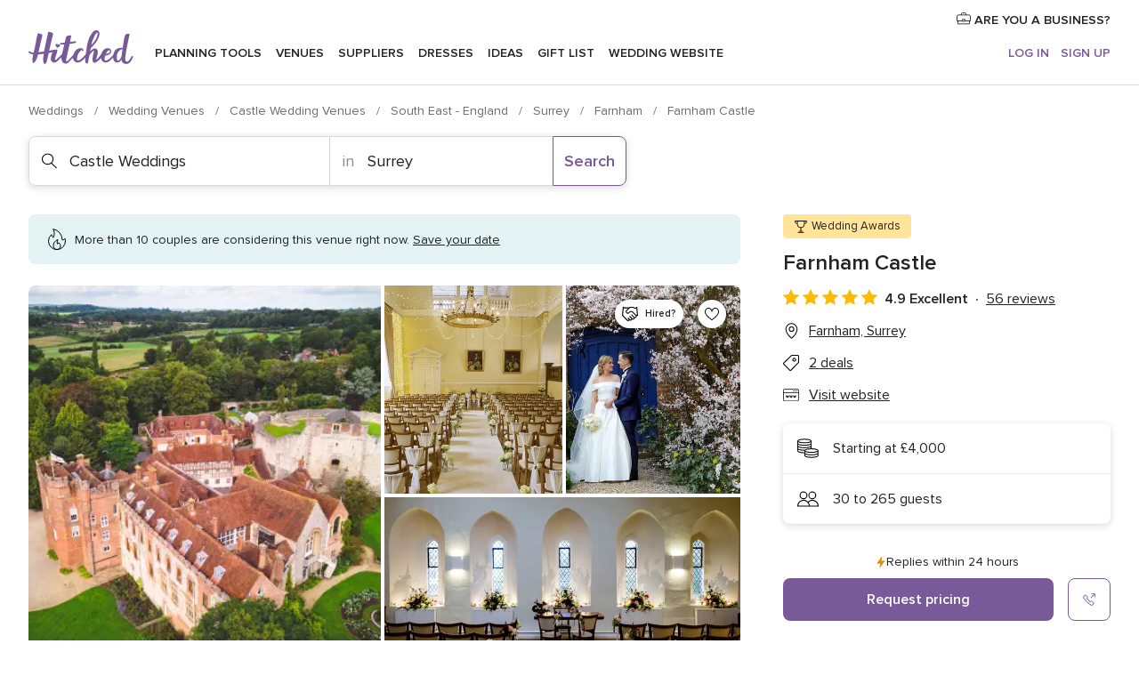

--- FILE ---
content_type: text/html; charset=UTF-8
request_url: https://www.hitched.co.uk/wedding-venues/farnham-castle_7363.htm
body_size: 68182
content:
<!DOCTYPE html>
<html lang="en-GB" prefix="og: http://ogp.me/ns#">
<head>
<meta http-equiv="Content-Type" content="text/html; charset=utf-8">
<title>Farnham Castle in Farnham, Surrey - Updated prices | hitched.co.uk</title>
<meta name="description" content="Farnham Castle (Castle Weddings Farnham). Price from £4,000. Guest capacity 30 to 265. Recommended by 98% of couples. Read their 56 reviews.">
<meta name="keywords" content="Farnham Castle, Castle Weddings Farnham Castle, Wedding Venues Farnham Castle, weddings Farnham Castle, wedding Farnham Castle, Castle Weddings Farnham, Castle Weddings Surrey, weddings Farnham, Wedding Venues Farnham">
<meta name="robots" content="all">
<meta name="distribution" content="global">
<meta name="rating" content="general">
<meta name="pbdate" content="9:39:52 15/01/2026">
<link rel="canonical" href="https://www.hitched.co.uk/wedding-venues/farnham-castle_7363.htm">
<link rel="alternate" href="android-app://uk.co.weddingspot.launcher/weddingspotcouk/m.hitched.co.uk/wedding-venues/farnham-castle_7363.htm">
<meta name="viewport" content="width=device-width, initial-scale=1.0">
<meta name="apple-custom-itunes-app" content="app-id=606949137">
<meta name="apple-itunes-app" content="app-id=606949137, app-argument=https://app.appsflyer.com/id606949137?pid=WP-iOS-UK&c=WP-UK-LANDINGS&s=gb">
<meta name="google-play-app" content="app-id=uk.co.weddingspot.launcher">
<link rel="shortcut icon" href="https://www.hitched.co.uk/mobile/assets/img/favicon/favicon.png">
<meta property="fb:pages" content="83317592798" />
<meta property="fb:app_id" content="917591111729392" />
<meta property="og:type" content="website" />
<meta property="og:title" content="Farnham Castle" />
<meta property="og:description" content="Farnham Castle is a stunning, iconic and exclusive multi-award-winning venue for Weddings, set in five acres of beautiful grounds, overlooking the historic, market town of Farnham, on the Surrey and Hampshire border. The Castle boasts Grade I and" />
<meta property="og:image" content="https://cdn0.hitched.co.uk/vendor/5553/3_2/1280/jpg/senior-mac-8_4_195553-171584860034754.jpeg">
<meta property="og:image:secure_url" content="https://cdn0.hitched.co.uk/vendor/5553/3_2/1280/jpg/senior-mac-8_4_195553-171584860034754.jpeg">
<meta property="og:image:alt" content="Farnham Castle">
<meta property="og:url" content="https://www.hitched.co.uk/wedding-venues/farnham-castle_7363.htm" />
<meta name="twitter:card" content="summary_large_image" />
<link rel="stylesheet" href="https://www.hitched.co.uk/builds/desktop/css/symfnw-Hitched192-1-20260115-006_www_m_/WebBundleResponsiveMarketplaceStorefrontHitched.css">
<script>
var internalTrackingService = internalTrackingService || {
triggerSubmit : function() {},
triggerAbandon : function() {},
loaded : false
};
</script>
<script type="text/javascript">
function getCookie (name) {var b = document.cookie.match('(^|;)\\s*' + name + '\\s*=\\s*([^;]+)'); return b ? unescape(b.pop()) : null}
function overrideOneTrustGeo () {
const otgeoCookie = getCookie('otgeo') || '';
const regexp = /^([A-Za-z]+)(?:,([A-Za-z]+))?$/g;
const matches = [...otgeoCookie.matchAll(regexp)][0];
if (matches) {
const countryCode = matches[1];
const stateCode = matches[2];
const geolocationResponse = {
countryCode
};
if (stateCode) {
geolocationResponse.stateCode = stateCode;
}
return {
geolocationResponse
};
}
}
var OneTrust = overrideOneTrustGeo() || undefined;
</script>
<span class="ot-sdk-show-settings" style="display: none"></span>
<script src="https://cdn.cookielaw.org/scripttemplates/otSDKStub.js" data-language="en-GB" data-domain-script="b2ba0fca-b56c-4f55-981c-935cd22f6e66" data-ignore-ga='true' defer></script>
<script>var isCountryCookiesActiveByDefault=false,CONSENT_ANALYTICS_GROUP="C0002",CONSENT_PERSONALIZATION_GROUP="C0003",CONSENT_TARGETED_ADVERTISING_GROUP="C0004",CONSENT_SOCIAL_MEDIA_GROUP="C0005",cookieConsentContent='',hideCookieConsentLayer= '', OptanonAlertBoxClosed='';hideCookieConsentLayer=getCookie('hideCookieConsentLayer');OptanonAlertBoxClosed=getCookie('OptanonAlertBoxClosed');if(hideCookieConsentLayer==="1"||Boolean(OptanonAlertBoxClosed)){cookieConsentContent=queryStringToJSON(getCookie('OptanonConsent')||'');}function getCookie(e){var o=document.cookie.match("(^|;)\\s*"+e+"\\s*=\\s*([^;]+)");return o?unescape(o.pop()):null}function queryStringToJSON(e){var o=e.split("&"),t={};return o.forEach(function(e){e=e.split("="),t[e[0]]=decodeURIComponent(e[1]||"")}),JSON.parse(JSON.stringify(t))}function isCookieGroupAllowed(e){var o=cookieConsentContent.groups;if("string"!=typeof o){if(!isCountryCookiesActiveByDefault && e===CONSENT_ANALYTICS_GROUP && getCookie('hideCookieConsentLayer')==="1"){return true}return isCountryCookiesActiveByDefault;}for(var t=o.split(","),n=0;n<t.length;n++)if(t[n].indexOf(e,0)>=0)return"1"===t[n].split(":")[1];return!1}function userHasAcceptedTheCookies(){var e=document.getElementsByTagName("body")[0],o=document.createEvent("HTMLEvents");cookieConsentContent=queryStringToJSON(getCookie("OptanonConsent")||""),!0===isCookieGroupAllowed(CONSENT_ANALYTICS_GROUP)&&(o.initEvent("analyticsCookiesHasBeenAccepted",!0,!1),e.dispatchEvent(o)),!0===isCookieGroupAllowed(CONSENT_PERSONALIZATION_GROUP)&&(o.initEvent("personalizationCookiesHasBeenAccepted",!0,!1),e.dispatchEvent(o)),!0===isCookieGroupAllowed(CONSENT_TARGETED_ADVERTISING_GROUP)&&(o.initEvent("targetedAdvertisingCookiesHasBeenAccepted",!0,!1),e.dispatchEvent(o)),!0===isCookieGroupAllowed(CONSENT_SOCIAL_MEDIA_GROUP)&&(o.initEvent("socialMediaAdvertisingCookiesHasBeenAccepted",!0,!1),e.dispatchEvent(o))}</script>
<script>
document.getElementsByTagName('body')[0].addEventListener('oneTrustLoaded', function () {
if (OneTrust.GetDomainData()?.ConsentModel?.Name === 'notice only') {
const cookiePolicyLinkSelector = document.querySelectorAll('.ot-sdk-show-settings')
cookiePolicyLinkSelector.forEach((selector) => {
selector.style.display = 'none'
})
}
})
</script>
<script>
function CMP() {
var body = document.getElementsByTagName('body')[0];
var event = document.createEvent('HTMLEvents');
var callbackIAB = (tcData, success) => {
if (success && (tcData.eventStatus === 'tcloaded' || tcData.eventStatus === 'useractioncomplete')) {
window.__tcfapi('removeEventListener', 2, () => {
}, callbackIAB);
if ((typeof window.Optanon !== "undefined" &&
!window.Optanon.GetDomainData().IsIABEnabled) ||
(tcData.gdprApplies &&
typeof window.Optanon !== "undefined" &&
window.Optanon.GetDomainData().IsIABEnabled &&
getCookie('OptanonAlertBoxClosed'))) {
userHasAcceptedTheCookies();
}
if (isCookieGroupAllowed(CONSENT_ANALYTICS_GROUP) !== true) {
event.initEvent('analyticsCookiesHasBeenDenied', true, false);
body.dispatchEvent(event);
}
if (isCookieGroupAllowed(CONSENT_TARGETED_ADVERTISING_GROUP) !== true) {
event.initEvent('targetedAdvertisingCookiesHasBeenDenied', true, false);
body.dispatchEvent(event);
}
if (tcData.gdprApplies && typeof window.Optanon !== "undefined" && window.Optanon.GetDomainData().IsIABEnabled) {
event.initEvent('IABTcDataReady', true, false);
body.dispatchEvent(event);
} else {
event.initEvent('nonIABCountryDataReady', true, false);
body.dispatchEvent(event);
}
}
}
var cnt = 0;
var consentSetInterval = setInterval(function () {
cnt += 1;
if (cnt === 600) {
userHasAcceptedTheCookies();
clearInterval(consentSetInterval);
}
if (typeof window.Optanon !== "undefined" && !window.Optanon.GetDomainData().IsIABEnabled) {
clearInterval(consentSetInterval);
userHasAcceptedTheCookies();
event.initEvent('oneTrustLoaded', true, false);
body.dispatchEvent(event);
event.initEvent('nonIABCountryDataReady', true, false);
body.dispatchEvent(event);
}
if (typeof window.__tcfapi !== "undefined") {
event.initEvent('oneTrustLoaded', true, false);
body.dispatchEvent(event);
clearInterval(consentSetInterval);
window.__tcfapi('addEventListener', 2, callbackIAB);
}
});
}
function OptanonWrapper() {
CMP();
}
</script>
</head><body>
<script>
var gtagScript = function() { var s = document.createElement("script"), el = document.getElementsByTagName("script")[0]; s.defer = true;
s.src = "https://www.googletagmanager.com/gtag/js?id=G-KTQ9MSRPY0";
el.parentNode.insertBefore(s, el);}
window.dataLayer = window.dataLayer || [];
const analyticsGroupOpt = isCookieGroupAllowed(CONSENT_ANALYTICS_GROUP) === true;
const targetedAdsOpt = isCookieGroupAllowed(CONSENT_TARGETED_ADVERTISING_GROUP) === true;
const personalizationOpt = isCookieGroupAllowed(CONSENT_PERSONALIZATION_GROUP) === true;
window['gtag_enable_tcf_support'] = true;
document.getElementsByTagName('body')[0].addEventListener('oneTrustLoaded', function () {
gtagScript();
});
function gtag(){dataLayer.push(arguments);}
gtag('js', new Date());
gtag('consent', 'default', {
'analytics_storage': analyticsGroupOpt ? 'granted' : 'denied',
'ad_storage': targetedAdsOpt ? 'granted' : 'denied',
'ad_user_data': targetedAdsOpt ? 'granted' : 'denied',
'ad_user_personalization': targetedAdsOpt ? 'granted' : 'denied',
'functionality_storage': targetedAdsOpt ? 'granted' : 'denied',
'personalization_storage': personalizationOpt ? 'granted' : 'denied',
'security_storage': 'granted'
});
gtag('set', 'ads_data_redaction', !analyticsGroupOpt);
gtag('set', 'allow_ad_personalization_signals', analyticsGroupOpt);
gtag('set', 'allow_google_signals', analyticsGroupOpt);
gtag('set', 'allow_interest_groups', analyticsGroupOpt);
gtag('config', 'G-KTQ9MSRPY0', { groups: 'analytics', 'send_page_view': false });
gtag('config', 'AW-1071976524', { groups: 'adwords' });
</script>

<div id="app-apps-download-banner" class="branch-banner-placeholder branchBannerPlaceholder"></div>

<a class="layoutSkipMain" href="#layoutMain">Skip to main content</a>
<header class="layoutHeader">
<span class="layoutHeader__hamburger app-header-menu-toggle">
<i class="svgIcon app-svg-async svgIcon__list-menu "   data-name="_common/list-menu" data-svg="https://cdn1.hitched.co.uk/assets/svg/optimized/_common/list-menu.svg" data-svg-lazyload="1"></i></span>
<a class="layoutHeader__logoAnchor app-analytics-event-click"
href="https://www.hitched.co.uk/">
<img src="https://www.hitched.co.uk/assets/img/logos/gen_logoHeader.svg"   alt="Weddings"  width="103" height="35"   >
</a>
<nav class="layoutHeader__nav app-header-nav">
<ul class="layoutNavMenu app-header-list">
<li class="layoutNavMenu__header">
<i class="svgIcon app-svg-async svgIcon__close layoutNavMenu__itemClose app-header-menu-toggle"   data-name="_common/close" data-svg="https://cdn1.hitched.co.uk/assets/svg/optimized/_common/close.svg" data-svg-lazyload="1"></i>        </li>
<li class="layoutNavMenu__item app-header-menu-item-openSection layoutNavMenu__item--my_wedding ">
<a href="https://www.hitched.co.uk/my-wedding-planner/"
class="layoutNavMenu__anchor app-header-menu-itemAnchor app-analytics-track-event-click "
data-tracking-section="header" data-tracking-category="Navigation" data-tracking-category-authed="1"
data-tracking-dt="tools"                >
Planning tools                </a>
<i class="svgIcon app-svg-async svgIcon__angleRightBlood layoutNavMenu__anchorArrow"   data-name="_common/angleRightBlood" data-svg="https://cdn1.hitched.co.uk/assets/svg/optimized/_common/angleRightBlood.svg" data-svg-lazyload="1"></i>
<div class="layoutNavMenuTab app-header-menu-itemDropdown">
<div class="layoutNavMenuTab__layout">
<div class="layoutNavMenuTab__header">
<i class="svgIcon app-svg-async svgIcon__angleLeftBlood layoutNavMenuTab__icon app-header-menu-item-closeSection"   data-name="_common/angleLeftBlood" data-svg="https://cdn1.hitched.co.uk/assets/svg/optimized/_common/angleLeftBlood.svg" data-svg-lazyload="1"></i>    <a class="layoutNavMenuTab__title" href="https://www.hitched.co.uk/my-wedding-planner/">
My wedding    </a>
<i class="svgIcon app-svg-async svgIcon__close layoutNavMenuTab__iconClose app-header-menu-toggle"   data-name="_common/close" data-svg="https://cdn1.hitched.co.uk/assets/svg/optimized/_common/close.svg" data-svg-lazyload="1"></i></div>
<div class="layoutNavMenuTabMyWedding">
<div class="layoutNavMenuTabMyWeddingList">
<a class="layoutNavMenuTabMyWedding__title" href="https://www.hitched.co.uk/my-wedding-planner/">
Plan your unique wedding        </a>
<ul class="layoutNavMenuTabMyWeddingList__content ">
<li class="layoutNavMenuTabMyWeddingList__item layoutNavMenuTabMyWeddingList__item--viewAll">
<a href="https://www.hitched.co.uk/my-wedding-planner/">View all</a>
</li>
<li class="layoutNavMenuTabMyWeddingList__item "
>
<a href="https://www.hitched.co.uk/planner/todo/">
<i class="svgIcon app-svg-async svgIcon__checklist layoutNavMenuTabMyWeddingList__itemIcon"   data-name="tools/categories/checklist" data-svg="https://cdn1.hitched.co.uk/assets/svg/optimized/tools/categories/checklist.svg" data-svg-lazyload="1"></i>                        Checklist                    </a>
</li>
<li class="layoutNavMenuTabMyWeddingList__item "
>
<a href="https://www.hitched.co.uk/planner/guest-manager/">
<i class="svgIcon app-svg-async svgIcon__guests layoutNavMenuTabMyWeddingList__itemIcon"   data-name="tools/categories/guests" data-svg="https://cdn1.hitched.co.uk/assets/svg/optimized/tools/categories/guests.svg" data-svg-lazyload="1"></i>                        Guests                    </a>
</li>
<li class="layoutNavMenuTabMyWeddingList__item "
>
<a href="https://www.hitched.co.uk/planner/tableplanner/">
<i class="svgIcon app-svg-async svgIcon__tables layoutNavMenuTabMyWeddingList__itemIcon"   data-name="tools/categories/tables" data-svg="https://cdn1.hitched.co.uk/assets/svg/optimized/tools/categories/tables.svg" data-svg-lazyload="1"></i>                        Seating chart                    </a>
</li>
<li class="layoutNavMenuTabMyWeddingList__item "
>
<a href="https://www.hitched.co.uk/planner/budget-planner/">
<i class="svgIcon app-svg-async svgIcon__budget layoutNavMenuTabMyWeddingList__itemIcon"   data-name="tools/categories/budget" data-svg="https://cdn1.hitched.co.uk/assets/svg/optimized/tools/categories/budget.svg" data-svg-lazyload="1"></i>                        Budget                    </a>
</li>
<li class="layoutNavMenuTabMyWeddingList__item "
>
<a href="https://www.hitched.co.uk/planner/shortlist/">
<i class="svgIcon app-svg-async svgIcon__vendors layoutNavMenuTabMyWeddingList__itemIcon"   data-name="tools/categories/vendors" data-svg="https://cdn1.hitched.co.uk/assets/svg/optimized/tools/categories/vendors.svg" data-svg-lazyload="1"></i>                        Wedding Suppliers                    </a>
</li>
<li class="layoutNavMenuTabMyWeddingList__item "
>
<a href="https://www.hitched.co.uk/website/index.php?actionReferrer=8">
<i class="svgIcon app-svg-async svgIcon__website layoutNavMenuTabMyWeddingList__itemIcon"   data-name="tools/categories/website" data-svg="https://cdn1.hitched.co.uk/assets/svg/optimized/tools/categories/website.svg" data-svg-lazyload="1"></i>                        Wedding website                    </a>
</li>
<li class="layoutNavMenuTabMyWeddingList__item app-analytics-track-event-click"
data-tracking-category="Navigation"
data-tracking-section="header_venues"
data-tracking-dt="contest"
>
<a href="https://www.hitched.co.uk/rewards">
<i class="svgIcon app-svg-async svgIcon__contest layoutNavMenuTabMyWeddingList__itemIcon"   data-name="tools/categories/contest" data-svg="https://cdn1.hitched.co.uk/assets/svg/optimized/tools/categories/contest.svg" data-svg-lazyload="1"></i>                        Hitched Rewards                    </a>
</li>
</ul>
</div>
<div class="layoutNavMenuTabMyWeddingBanners">
<div class="layoutNavMenuBannerBox app-header-menu-banner app-link "
data-href="https://www.hitched.co.uk/app-weddings"
>
<div class="layoutNavMenuBannerBox__content">
<p class="layoutNavMenuBannerBox__title">Get the Wedding Planning App</p>
<span class="layoutNavMenuBannerBox__subtitle">Get the Hitched app. Dream it. Plan it. Book it. Wherever you are.</span>
</div>
<img data-src="https://www.hitched.co.uk/assets/img/logos/square-icon.svg"  class="lazyload layoutNavMenuBannerBox__icon" alt="App icon"  width="60" height="60"  >
</div>
<div class="layoutNavMenuBannerBox app-header-menu-banner app-link "
data-href="https://www.hitched.co.uk/album-wedding-wedshoots"
>
<div class="layoutNavMenuBannerBox__content">
<a class="layoutNavMenuBannerBox__title" href="https://www.hitched.co.uk/album-wedding-wedshoots">Wedshoots</a>
<span class="layoutNavMenuBannerBox__subtitle">Collect all the photos from your wedding guests.</span>
</div>
<img data-src="https://www.hitched.co.uk/assets/img/wedshoots/ico_wedshoots.svg"  class="lazyload layoutNavMenuBannerBox__icon" alt="Wedshoots icon"  width="60" height="60"  >
</div>
</div>
</div>    </div>
</div>
</li>
<li class="layoutNavMenu__item app-header-menu-item-openSection layoutNavMenu__item--venues ">
<a href="https://www.hitched.co.uk/wedding-venues/"
class="layoutNavMenu__anchor app-header-menu-itemAnchor app-analytics-track-event-click "
data-tracking-section="header" data-tracking-category="Navigation" data-tracking-category-authed="1"
data-tracking-dt="venues"                >
Venues                </a>
<i class="svgIcon app-svg-async svgIcon__angleRightBlood layoutNavMenu__anchorArrow"   data-name="_common/angleRightBlood" data-svg="https://cdn1.hitched.co.uk/assets/svg/optimized/_common/angleRightBlood.svg" data-svg-lazyload="1"></i>
<div class="layoutNavMenuTab app-header-menu-itemDropdown">
<div class="layoutNavMenuTab__layout">
<div class="layoutNavMenuTab__header">
<i class="svgIcon app-svg-async svgIcon__angleLeftBlood layoutNavMenuTab__icon app-header-menu-item-closeSection"   data-name="_common/angleLeftBlood" data-svg="https://cdn1.hitched.co.uk/assets/svg/optimized/_common/angleLeftBlood.svg" data-svg-lazyload="1"></i>    <a class="layoutNavMenuTab__title" href="https://www.hitched.co.uk/wedding-venues/">
Venues    </a>
<i class="svgIcon app-svg-async svgIcon__close layoutNavMenuTab__iconClose app-header-menu-toggle"   data-name="_common/close" data-svg="https://cdn1.hitched.co.uk/assets/svg/optimized/_common/close.svg" data-svg-lazyload="1"></i></div>
<div class="layoutNavMenuTabVenues">
<div class="layoutNavMenuTabVenues__categories">
<div class="layoutNavMenuTabVenuesList">
<a class="layoutNavMenuTabVenues__title"
href="https://www.hitched.co.uk/wedding-venues/">
Wedding Venues            </a>
<ul class="layoutNavMenuTabVenuesList__content">
<li class="layoutNavMenuTabVenuesList__item layoutNavMenuTabVenuesList__item--viewAll">
<a href="https://www.hitched.co.uk/wedding-venues/">View all</a>
</li>
<li class="layoutNavMenuTabVenuesList__item">
<a href="https://www.hitched.co.uk/wedding-venues/barn-wedding-venues/">
Barn Weddings                        </a>
</li>
<li class="layoutNavMenuTabVenuesList__item">
<a href="https://www.hitched.co.uk/wedding-venues/country-wedding-venues/">
Country Weddings                        </a>
</li>
<li class="layoutNavMenuTabVenuesList__item">
<a href="https://www.hitched.co.uk/wedding-venues/pub-or-restaurant-wedding-venues/">
Bar, Pub and Restaurant                        </a>
</li>
<li class="layoutNavMenuTabVenuesList__item">
<a href="https://www.hitched.co.uk/wedding-venues/unique-weddings-wedding-venues/">
Unique and Unusual                        </a>
</li>
<li class="layoutNavMenuTabVenuesList__item">
<a href="https://www.hitched.co.uk/wedding-venues/castle-wedding-venues/">
Castle Weddings                        </a>
</li>
<li class="layoutNavMenuTabVenuesList__item">
<a href="https://www.hitched.co.uk/wedding-venues/historic-wedding-venues/">
Historic Weddings                        </a>
</li>
<li class="layoutNavMenuTabVenuesList__item">
<a href="https://www.hitched.co.uk/wedding-venues/vineyard-weddings-wedding-venues/">
Vineyard and Winery                        </a>
</li>
<li class="layoutNavMenuTabVenuesList__item">
<a href="https://www.hitched.co.uk/wedding-venues/city-wedding-venues/">
City Weddings                        </a>
</li>
<li class="layoutNavMenuTabVenuesList__item">
<a href="https://www.hitched.co.uk/wedding-venues/hotel-wedding-venues/">
Hotels                        </a>
</li>
<li class="layoutNavMenuTabVenuesList__item">
<a href="https://www.hitched.co.uk/wedding-venues/sporting-wedding-venues/">
Sporting                        </a>
</li>
<li class="layoutNavMenuTabVenuesList__item">
<a href="https://www.hitched.co.uk/wedding-venues/woodland-and-festival-wedding-venues/">
Woodland and Festival Weddings                        </a>
</li>
<li class="layoutNavMenuTabVenuesList__item">
<a href="https://www.hitched.co.uk/wedding-venues/coastal-wedding-venues/">
Coastal and Beach Weddings                        </a>
</li>
<li class="layoutNavMenuTabVenuesList__item">
<a href="https://www.hitched.co.uk/wedding-venues/marquee-wedding-venues/">
Marquee and Tent                        </a>
</li>
<li class="layoutNavMenuTabVenuesList__item">
<a href="https://www.hitched.co.uk/wedding-venues/stately-home-wedding-venues/">
Stately Home                        </a>
</li>
<li class="layoutNavMenuTabVenuesList__item">
<a href="https://www.hitched.co.uk/wedding-venues/asian-wedding-wedding-venues/">
Asian Weddings                        </a>
</li>
<li class="layoutNavMenuTabVenuesList__item layoutNavMenuTabVenuesList__item--highlight">
<a href="https://www.hitched.co.uk/promotions/wedding-venues">
Deals                        </a>
</li>
</ul>
</div>
</div>
<div class="layoutNavMenuTabVenuesBanners">
<div class="layoutNavMenuBannerBox app-header-menu-banner app-link app-analytics-track-event-click"
data-href="https://www.hitched.co.uk/destination-wedding"
data-tracking-section=header_venues                      data-tracking-category=Navigation                      data-tracking-dt=destination_weddings         >
<div class="layoutNavMenuBannerBox__content">
<p class="layoutNavMenuBannerBox__title">Destination weddings</p>
<span class="layoutNavMenuBannerBox__subtitle">Plan your wedding abroad.</span>
</div>
<img class="svgIcon svgIcon__plane_destination layoutNavMenuBannerBox__icon lazyload" data-src="https://cdn1.hitched.co.uk/assets/svg/original/illustration/plane_destination.svg"  alt="illustration plane destination" width="56" height="56" >    </div>
<div class="layoutNavMenuBannerBox app-header-menu-banner app-link app-analytics-track-event-click"
data-href="https://www.hitched.co.uk/rewards"
data-tracking-section=header_venues                      data-tracking-category=Navigation                      data-tracking-dt=contest         >
<div class="layoutNavMenuBannerBox__content">
<p class="layoutNavMenuBannerBox__title">Win £3,000</p>
<span class="layoutNavMenuBannerBox__subtitle">Earn entries and participate in the Hitched Rewards contest!</span>
</div>
<img class="svgIcon svgIcon__stars layoutNavMenuBannerBox__icon lazyload" data-src="https://cdn1.hitched.co.uk/assets/svg/original/illustration/stars.svg"  alt="illustration stars" width="56" height="56" >    </div>
</div>
</div>
</div>
</div>
</li>
<li class="layoutNavMenu__item app-header-menu-item-openSection layoutNavMenu__item--vendors ">
<a href="https://www.hitched.co.uk/wedding-suppliers/"
class="layoutNavMenu__anchor app-header-menu-itemAnchor app-analytics-track-event-click "
data-tracking-section="header" data-tracking-category="Navigation" data-tracking-category-authed="1"
data-tracking-dt="vendors"                >
Suppliers                </a>
<i class="svgIcon app-svg-async svgIcon__angleRightBlood layoutNavMenu__anchorArrow"   data-name="_common/angleRightBlood" data-svg="https://cdn1.hitched.co.uk/assets/svg/optimized/_common/angleRightBlood.svg" data-svg-lazyload="1"></i>
<div class="layoutNavMenuTab app-header-menu-itemDropdown">
<div class="layoutNavMenuTab__layout">
<div class="layoutNavMenuTab__header">
<i class="svgIcon app-svg-async svgIcon__angleLeftBlood layoutNavMenuTab__icon app-header-menu-item-closeSection"   data-name="_common/angleLeftBlood" data-svg="https://cdn1.hitched.co.uk/assets/svg/optimized/_common/angleLeftBlood.svg" data-svg-lazyload="1"></i>    <a class="layoutNavMenuTab__title" href="https://www.hitched.co.uk/wedding-suppliers/">
Suppliers    </a>
<i class="svgIcon app-svg-async svgIcon__close layoutNavMenuTab__iconClose app-header-menu-toggle"   data-name="_common/close" data-svg="https://cdn1.hitched.co.uk/assets/svg/optimized/_common/close.svg" data-svg-lazyload="1"></i></div>
<div class="layoutNavMenuTabVendors">
<div class="layoutNavMenuTabVendors__content">
<div class="layoutNavMenuTabVendorsList">
<a class="layoutNavMenuTabVendors__title" href="https://www.hitched.co.uk/wedding-suppliers/">
Book all the services for your wedding            </a>
<ul class="layoutNavMenuTabVendorsList__content">
<li class="layoutNavMenuTabVendorsList__item layoutNavMenuTabVendorsList__item--viewAll">
<a href="https://www.hitched.co.uk/wedding-suppliers/">View all</a>
</li>
<li class="layoutNavMenuTabVendorsList__item">
<i class="svgIcon app-svg-async svgIcon__categPhoto layoutNavMenuTabVendorsList__itemIcon"   data-name="vendors/categories/categPhoto" data-svg="https://cdn1.hitched.co.uk/assets/svg/optimized/vendors/categories/categPhoto.svg" data-svg-lazyload="1"></i>                        <a href="https://www.hitched.co.uk/wedding-photographers/">
Photographers                        </a>
</li>
<li class="layoutNavMenuTabVendorsList__item">
<i class="svgIcon app-svg-async svgIcon__categVideo layoutNavMenuTabVendorsList__itemIcon"   data-name="vendors/categories/categVideo" data-svg="https://cdn1.hitched.co.uk/assets/svg/optimized/vendors/categories/categVideo.svg" data-svg-lazyload="1"></i>                        <a href="https://www.hitched.co.uk/wedding-videographers/">
Videographers                        </a>
</li>
<li class="layoutNavMenuTabVendorsList__item">
<i class="svgIcon app-svg-async svgIcon__categMusic layoutNavMenuTabVendorsList__itemIcon"   data-name="vendors/categories/categMusic" data-svg="https://cdn1.hitched.co.uk/assets/svg/optimized/vendors/categories/categMusic.svg" data-svg-lazyload="1"></i>                        <a href="https://www.hitched.co.uk/wedding-music-and-djs/">
Music and DJs                        </a>
</li>
<li class="layoutNavMenuTabVendorsList__item">
<i class="svgIcon app-svg-async svgIcon__categRental layoutNavMenuTabVendorsList__itemIcon"   data-name="vendors/categories/categRental" data-svg="https://cdn1.hitched.co.uk/assets/svg/optimized/vendors/categories/categRental.svg" data-svg-lazyload="1"></i>                        <a href="https://www.hitched.co.uk/wedding-cars-and-travel/">
Cars and Travel                        </a>
</li>
<li class="layoutNavMenuTabVendorsList__item">
<i class="svgIcon app-svg-async svgIcon__categInvite layoutNavMenuTabVendorsList__itemIcon"   data-name="vendors/categories/categInvite" data-svg="https://cdn1.hitched.co.uk/assets/svg/optimized/vendors/categories/categInvite.svg" data-svg-lazyload="1"></i>                        <a href="https://www.hitched.co.uk/wedding-stationery/">
Stationery                        </a>
</li>
<li class="layoutNavMenuTabVendorsList__item">
<i class="svgIcon app-svg-async svgIcon__categGift layoutNavMenuTabVendorsList__itemIcon"   data-name="vendors/categories/categGift" data-svg="https://cdn1.hitched.co.uk/assets/svg/optimized/vendors/categories/categGift.svg" data-svg-lazyload="1"></i>                        <a href="https://www.hitched.co.uk/wedding-favours/">
Favours                        </a>
</li>
<li class="layoutNavMenuTabVendorsList__item">
<i class="svgIcon app-svg-async svgIcon__categFlower layoutNavMenuTabVendorsList__itemIcon"   data-name="vendors/categories/categFlower" data-svg="https://cdn1.hitched.co.uk/assets/svg/optimized/vendors/categories/categFlower.svg" data-svg-lazyload="1"></i>                        <a href="https://www.hitched.co.uk/wedding-florist/">
Florists                        </a>
</li>
<li class="layoutNavMenuTabVendorsList__item">
<i class="svgIcon app-svg-async svgIcon__categPlanner layoutNavMenuTabVendorsList__itemIcon"   data-name="vendors/categories/categPlanner" data-svg="https://cdn1.hitched.co.uk/assets/svg/optimized/vendors/categories/categPlanner.svg" data-svg-lazyload="1"></i>                        <a href="https://www.hitched.co.uk/wedding-planner/">
Planners                        </a>
</li>
<li class="layoutNavMenuTabVendorsList__item">
<i class="svgIcon app-svg-async svgIcon__categPlane layoutNavMenuTabVendorsList__itemIcon"   data-name="vendors/categories/categPlane" data-svg="https://cdn1.hitched.co.uk/assets/svg/optimized/vendors/categories/categPlane.svg" data-svg-lazyload="1"></i>                        <a href="https://www.hitched.co.uk/wedding-honeymoons/">
Honeymoons                        </a>
</li>
</ul>
</div>
<div class="layoutNavMenuTabVendorsListOthers">
<p class="layoutNavMenuTabVendorsListOthers__subtitle">More wedding professionals</p>
<ul class="layoutNavMenuTabVendorsListOthers__container">
<li class="layoutNavMenuTabVendorsListOthers__item">
<a href="https://www.hitched.co.uk/wedding-beauty-hair-make-up/">
Beauty, Hair & Make Up                        </a>
</li>
<li class="layoutNavMenuTabVendorsListOthers__item">
<a href="https://www.hitched.co.uk/wedding-decorative-hire/">
Decor Hire and Styling                        </a>
</li>
<li class="layoutNavMenuTabVendorsListOthers__item">
<a href="https://www.hitched.co.uk/wedding-mobile-bar-services/">
Mobile Bar Services                        </a>
</li>
<li class="layoutNavMenuTabVendorsListOthers__item">
<a href="https://www.hitched.co.uk/wedding-something-different/">
Something Different                        </a>
</li>
<li class="layoutNavMenuTabVendorsListOthers__item">
<a href="https://www.hitched.co.uk/wedding-bridalwear-shop/">
Bridalwear Shops                        </a>
</li>
<li class="layoutNavMenuTabVendorsListOthers__item">
<a href="https://www.hitched.co.uk/wedding-entertainment/">
Entertainment                        </a>
</li>
<li class="layoutNavMenuTabVendorsListOthers__item">
<a href="https://www.hitched.co.uk/wedding-speechwriting/">
Speechwriting                        </a>
</li>
<li class="layoutNavMenuTabVendorsListOthers__item">
<a href="https://www.hitched.co.uk/wedding-cakes/">
Cakes                        </a>
</li>
<li class="layoutNavMenuTabVendorsListOthers__item">
<a href="https://www.hitched.co.uk/wedding-catering/">
Catering                        </a>
</li>
<li class="layoutNavMenuTabVendorsListOthers__item">
<a href="https://www.hitched.co.uk/wedding-marquee-and-tipi-hire/">
Marquee & Tipi Hire                        </a>
</li>
<li class="layoutNavMenuTabVendorsListOthers__item">
<a href="https://www.hitched.co.uk/wedding-photo-booths/">
Photo Booth                        </a>
</li>
<li class="layoutNavMenuTabVendorsListOthers__item">
<a href="https://www.hitched.co.uk/wedding-celebrants/">
Celebrants                        </a>
</li>
<li class="layoutNavMenuTabVendorsListOthers__deals">
<a href="https://www.hitched.co.uk/promotions/wedding-suppliers">
Deals                        </a>
</li>
</ul>
</div>
</div>
<div class="layoutNavMenuTabVendorsBanners">
<div class="layoutNavMenuBannerBox app-header-menu-banner app-link app-analytics-track-event-click"
data-href="https://www.hitched.co.uk/destination-wedding"
data-tracking-section=header_vendors                      data-tracking-category=Navigation                      data-tracking-dt=destination_weddings         >
<div class="layoutNavMenuBannerBox__content">
<p class="layoutNavMenuBannerBox__title">Destination weddings</p>
<span class="layoutNavMenuBannerBox__subtitle">Plan your wedding abroad.</span>
</div>
<img class="svgIcon svgIcon__plane_destination layoutNavMenuBannerBox__icon lazyload" data-src="https://cdn1.hitched.co.uk/assets/svg/original/illustration/plane_destination.svg"  alt="illustration plane destination" width="56" height="56" >    </div>
<div class="layoutNavMenuBannerBox app-header-menu-banner app-link app-analytics-track-event-click"
data-href="https://www.hitched.co.uk/rewards"
data-tracking-section=header_vendors                      data-tracking-category=Navigation                      data-tracking-dt=contest         >
<div class="layoutNavMenuBannerBox__content">
<p class="layoutNavMenuBannerBox__title">Win £3,000</p>
<span class="layoutNavMenuBannerBox__subtitle">Earn entries and participate in the Hitched Rewards contest!</span>
</div>
<img class="svgIcon svgIcon__stars layoutNavMenuBannerBox__icon lazyload" data-src="https://cdn1.hitched.co.uk/assets/svg/original/illustration/stars.svg"  alt="illustration stars" width="56" height="56" >    </div>
</div>
</div>    </div>
</div>
</li>
<li class="layoutNavMenu__item app-header-menu-item-openSection layoutNavMenu__item--dresses ">
<a href="https://www.hitched.co.uk/wedding-dresses/"
class="layoutNavMenu__anchor app-header-menu-itemAnchor app-analytics-track-event-click "
data-tracking-section="header" data-tracking-category="Navigation" data-tracking-category-authed="1"
data-tracking-dt="dresses"                >
Dresses                </a>
<i class="svgIcon app-svg-async svgIcon__angleRightBlood layoutNavMenu__anchorArrow"   data-name="_common/angleRightBlood" data-svg="https://cdn1.hitched.co.uk/assets/svg/optimized/_common/angleRightBlood.svg" data-svg-lazyload="1"></i>
<div class="layoutNavMenuTab app-header-menu-itemDropdown">
<div class="layoutNavMenuTab__layout">
<div class="layoutNavMenuTab__header">
<i class="svgIcon app-svg-async svgIcon__angleLeftBlood layoutNavMenuTab__icon app-header-menu-item-closeSection"   data-name="_common/angleLeftBlood" data-svg="https://cdn1.hitched.co.uk/assets/svg/optimized/_common/angleLeftBlood.svg" data-svg-lazyload="1"></i>    <a class="layoutNavMenuTab__title" href="https://www.hitched.co.uk/wedding-dresses/">
Dresses    </a>
<i class="svgIcon app-svg-async svgIcon__close layoutNavMenuTab__iconClose app-header-menu-toggle"   data-name="_common/close" data-svg="https://cdn1.hitched.co.uk/assets/svg/optimized/_common/close.svg" data-svg-lazyload="1"></i></div>
<div class="layoutNavMenuTabDresses">
<div class="layoutNavMenuTabDressesList">
<a class="layoutNavMenuTabDresses__title" href="https://www.hitched.co.uk/wedding-dresses/">
Attire for the entire wedding party        </a>
<ul class="layoutNavMenuTabDressesList__content">
<li class="layoutNavMenuTabDressesList__item layoutNavMenuTabDressesList__item--viewAll">
<a href="https://www.hitched.co.uk/wedding-dresses/">View all</a>
</li>
<li class="layoutNavMenuTabDressesList__item">
<a href="https://www.hitched.co.uk/wedding-dresses/" class="layoutNavMenuTabDressesList__Link">
<i class="svgIcon app-svg-async svgIcon__bride-dress layoutNavMenuTabDressesList__itemIcon"   data-name="dresses/categories/bride-dress" data-svg="https://cdn1.hitched.co.uk/assets/svg/optimized/dresses/categories/bride-dress.svg" data-svg-lazyload="1"></i>                        Bride                    </a>
</li>
<li class="layoutNavMenuTabDressesList__item">
<a href="https://www.hitched.co.uk/mens-wedding-suits/" class="layoutNavMenuTabDressesList__Link">
<i class="svgIcon app-svg-async svgIcon__suit layoutNavMenuTabDressesList__itemIcon"   data-name="dresses/categories/suit" data-svg="https://cdn1.hitched.co.uk/assets/svg/optimized/dresses/categories/suit.svg" data-svg-lazyload="1"></i>                        Groom                    </a>
</li>
<li class="layoutNavMenuTabDressesList__item">
<a href="https://www.hitched.co.uk/mother-of-the-bride/" class="layoutNavMenuTabDressesList__Link">
<i class="svgIcon app-svg-async svgIcon__godmum layoutNavMenuTabDressesList__itemIcon"   data-name="dresses/categories/godmum" data-svg="https://cdn1.hitched.co.uk/assets/svg/optimized/dresses/categories/godmum.svg" data-svg-lazyload="1"></i>                        Mother of the bride                    </a>
</li>
<li class="layoutNavMenuTabDressesList__item">
<a href="https://www.hitched.co.uk/bridesmaids-dresses/" class="layoutNavMenuTabDressesList__Link">
<i class="svgIcon app-svg-async svgIcon__dress layoutNavMenuTabDressesList__itemIcon"   data-name="dresses/categories/dress" data-svg="https://cdn1.hitched.co.uk/assets/svg/optimized/dresses/categories/dress.svg" data-svg-lazyload="1"></i>                        Bridesmaids                    </a>
</li>
<li class="layoutNavMenuTabDressesList__item">
<a href="https://www.hitched.co.uk/bridal-headwear-and-jewellery/" class="layoutNavMenuTabDressesList__Link">
<i class="svgIcon app-svg-async svgIcon__diamond layoutNavMenuTabDressesList__itemIcon"   data-name="dresses/categories/diamond" data-svg="https://cdn1.hitched.co.uk/assets/svg/optimized/dresses/categories/diamond.svg" data-svg-lazyload="1"></i>                        Jewellery                    </a>
</li>
<li class="layoutNavMenuTabDressesList__item">
<a href="https://www.hitched.co.uk/wedding-shoes/" class="layoutNavMenuTabDressesList__Link">
<i class="svgIcon app-svg-async svgIcon__shoe layoutNavMenuTabDressesList__itemIcon"   data-name="dresses/categories/shoe" data-svg="https://cdn1.hitched.co.uk/assets/svg/optimized/dresses/categories/shoe.svg" data-svg-lazyload="1"></i>                        Shoes                    </a>
</li>
<li class="layoutNavMenuTabDressesList__item">
<a href="https://www.hitched.co.uk/wedding-cufflinks-and-watches/" class="layoutNavMenuTabDressesList__Link">
<i class="svgIcon app-svg-async svgIcon__handbag layoutNavMenuTabDressesList__itemIcon"   data-name="dresses/categories/handbag" data-svg="https://cdn1.hitched.co.uk/assets/svg/optimized/dresses/categories/handbag.svg" data-svg-lazyload="1"></i>                        Cufflinks                    </a>
</li>
<li class="layoutNavMenuTabDressesList__item">
<a href="https://www.hitched.co.uk/wedding-rings/" class="layoutNavMenuTabDressesList__Link">
<i class="svgIcon app-svg-async svgIcon__ring layoutNavMenuTabDressesList__itemIcon"   data-name="dresses/categories/ring" data-svg="https://cdn1.hitched.co.uk/assets/svg/optimized/dresses/categories/ring.svg" data-svg-lazyload="1"></i>                        Rings                    </a>
</li>
</ul>
</div>
<div class="layoutNavMenuTabDressesFeatured">
<p class="layoutNavMenuTabDresses__subtitle">Featured designers</p>
<div class="layoutNavMenuTabDressesFeatured__content">
<a href="https://www.hitched.co.uk/wedding-dresses/essense-of-australia/">
<figure class="layoutNavMenuTabDressesFeaturedItem">
<img data-src="https://cdn0.hitched.co.uk/cat/wedding-dresses/essense-of-australia/d4485--mfvr626511.jpg"  class="lazyload layoutNavMenuTabDressesFeaturedItem__image" alt="Essense of Australia"  width="290" height="406"  >
<figcaption class="layoutNavMenuTabDressesFeaturedItem__name">Essense of Australia</figcaption>
</figure>
</a>
<a href="https://www.hitched.co.uk/wedding-dresses/jennifer-wren/">
<figure class="layoutNavMenuTabDressesFeaturedItem">
<img data-src="https://cdn0.hitched.co.uk/cat/wedding-dresses/jennifer-wren/jw230921--mfvr603581.jpg"  class="lazyload layoutNavMenuTabDressesFeaturedItem__image" alt="Jennifer Wren"  width="290" height="406"  >
<figcaption class="layoutNavMenuTabDressesFeaturedItem__name">Jennifer Wren</figcaption>
</figure>
</a>
<a href="https://www.hitched.co.uk/wedding-dresses/stella-york/">
<figure class="layoutNavMenuTabDressesFeaturedItem">
<img data-src="https://cdn0.hitched.co.uk/cat/wedding-dresses/stella-york/sy8215--mfvr626993.jpg"  class="lazyload layoutNavMenuTabDressesFeaturedItem__image" alt="Stella York"  width="290" height="406"  >
<figcaption class="layoutNavMenuTabDressesFeaturedItem__name">Stella York</figcaption>
</figure>
</a>
<a href="https://www.hitched.co.uk/wedding-dresses/adore/">
<figure class="layoutNavMenuTabDressesFeaturedItem">
<img data-src="https://cdn0.hitched.co.uk/cat/wedding-dresses/adore-by-justin-alexander/salome--mfvr628159.jpg"  class="lazyload layoutNavMenuTabDressesFeaturedItem__image" alt="Adore by Justin Alexander"  width="290" height="406"  >
<figcaption class="layoutNavMenuTabDressesFeaturedItem__name">Adore by Justin Alexander</figcaption>
</figure>
</a>
<a href="https://www.hitched.co.uk/wedding-dresses/lillian-west/">
<figure class="layoutNavMenuTabDressesFeaturedItem">
<img data-src="https://cdn0.hitched.co.uk/cat/wedding-dresses/lillian-west/66437--mfvr628851.jpg"  class="lazyload layoutNavMenuTabDressesFeaturedItem__image" alt="Lillian West"  width="290" height="406"  >
<figcaption class="layoutNavMenuTabDressesFeaturedItem__name">Lillian West</figcaption>
</figure>
</a>
</div>
</div>
</div>
</div>
</div>
</li>
<li class="layoutNavMenu__item app-header-menu-item-openSection layoutNavMenu__item--articles ">
<a href="https://www.hitched.co.uk/wedding-planning/"
class="layoutNavMenu__anchor app-header-menu-itemAnchor app-analytics-track-event-click "
data-tracking-section="header" data-tracking-category="Navigation" data-tracking-category-authed="1"
data-tracking-dt="ideas"                >
Ideas                </a>
<i class="svgIcon app-svg-async svgIcon__angleRightBlood layoutNavMenu__anchorArrow"   data-name="_common/angleRightBlood" data-svg="https://cdn1.hitched.co.uk/assets/svg/optimized/_common/angleRightBlood.svg" data-svg-lazyload="1"></i>
<div class="layoutNavMenuTab app-header-menu-itemDropdown">
<div class="layoutNavMenuTab__layout">
<div class="layoutNavMenuTab__header">
<i class="svgIcon app-svg-async svgIcon__angleLeftBlood layoutNavMenuTab__icon app-header-menu-item-closeSection"   data-name="_common/angleLeftBlood" data-svg="https://cdn1.hitched.co.uk/assets/svg/optimized/_common/angleLeftBlood.svg" data-svg-lazyload="1"></i>    <a class="layoutNavMenuTab__title" href="https://www.hitched.co.uk/wedding-planning/">
Wedding ideas    </a>
<i class="svgIcon app-svg-async svgIcon__close layoutNavMenuTab__iconClose app-header-menu-toggle"   data-name="_common/close" data-svg="https://cdn1.hitched.co.uk/assets/svg/optimized/_common/close.svg" data-svg-lazyload="1"></i></div>
<div class="layoutNavMenuTabArticles">
<div class="layoutNavMenuTabArticlesList">
<a class="layoutNavMenuTabArticles__title" href="https://www.hitched.co.uk/wedding-planning/">
Wedding inspiration and ideas        </a>
<ul class="layoutNavMenuTabArticlesList__content">
<li class="layoutNavMenuTabArticlesList__item layoutNavMenuTabArticlesList__item--viewAll">
<a href="https://www.hitched.co.uk/wedding-planning/">View all</a>
</li>
<li class="layoutNavMenuTabArticlesList__item">
<a href="https://www.hitched.co.uk/real-weddings/">
Real Weddings                    </a>
</li>
<li class="layoutNavMenuTabArticlesList__item">
<a href="https://www.hitched.co.uk/wedding-planning/organising-and-planning/">
Planning Essentials                    </a>
</li>
<li class="layoutNavMenuTabArticlesList__item">
<a href="https://www.hitched.co.uk/wedding-planning/invite-wording-and-etiquette/">
Stationery and Wording Ideas                    </a>
</li>
<li class="layoutNavMenuTabArticlesList__item">
<a href="https://www.hitched.co.uk/wedding-planning/budget/">
Budget                    </a>
</li>
<li class="layoutNavMenuTabArticlesList__item">
<a href="https://www.hitched.co.uk/wedding-planning/stag-and-hen/">
Stag and Hen                    </a>
</li>
<li class="layoutNavMenuTabArticlesList__item">
<a href="https://www.hitched.co.uk/wedding-planning/ceremony-and-reception/">
Ceremony and Reception                    </a>
</li>
<li class="layoutNavMenuTabArticlesList__item">
<a href="https://www.hitched.co.uk/wedding-planning/entertainment/">
Entertainment                    </a>
</li>
<li class="layoutNavMenuTabArticlesList__item">
<a href="https://www.hitched.co.uk/wedding-planning/bridalwear-articles/">
Wedding Fashion                    </a>
</li>
<li class="layoutNavMenuTabArticlesList__item">
<a href="https://www.hitched.co.uk/wedding-planning/flowers/">
Flowers                    </a>
</li>
<li class="layoutNavMenuTabArticlesList__item">
<a href="https://www.hitched.co.uk/wedding-planning/cakes/">
Cakes                    </a>
</li>
<li class="layoutNavMenuTabArticlesList__item">
<a href="https://www.hitched.co.uk/wedding-planning/photography/">
Photography                    </a>
</li>
<li class="layoutNavMenuTabArticlesList__item">
<a href="https://www.hitched.co.uk/wedding-planning/beauty/">
Beauty and Wellbeing                    </a>
</li>
<li class="layoutNavMenuTabArticlesList__item">
<a href="https://www.hitched.co.uk/wedding-planning/wedding-diy/">
Wedding DIY                    </a>
</li>
<li class="layoutNavMenuTabArticlesList__item">
<a href="https://www.hitched.co.uk/wedding-planning/honeymoon-articles/">
Honeymoons                    </a>
</li>
<li class="layoutNavMenuTabArticlesList__item">
<a href="https://www.hitched.co.uk/wedding-speeches/">
Wedding Speeches                    </a>
</li>
<li class="layoutNavMenuTabArticlesList__item">
<a href="https://www.hitched.co.uk/wedding-planning/news/">
News                    </a>
</li>
<li class="layoutNavMenuTabArticlesList__item">
<a href="https://www.hitched.co.uk/wedding-planning/promotional/">
Promotional                    </a>
</li>
<li class="layoutNavMenuTabArticlesList__item">
<a href="https://www.hitched.co.uk/wedding-songs/">
Wedding Songs                    </a>
</li>
</ul>
</div>
<div class="layoutNavMenuTabArticlesBanners">
<div class="layoutNavMenuTabArticlesBannersItem app-header-menu-banner app-link"
data-href="https://www.hitched.co.uk/wedding-photos">
<figure class="layoutNavMenuTabArticlesBannersItem__figure">
<img data-src="https://www.hitched.co.uk/assets/img/components/header/tabs/realweddings_banner.jpg" data-srcset="https://www.hitched.co.uk/assets/img/components/header/tabs/realweddings_banner@2x.jpg 2x" class="lazyload layoutNavMenuTabArticlesBannersItem__image" alt="Real weddings"  width="304" height="90"  >
<figcaption class="layoutNavMenuTabArticlesBannersItem__content">
<a href="https://www.hitched.co.uk/wedding-photos"
title="Real weddings"
class="layoutNavMenuTabArticlesBannersItem__title">Real weddings</a>
<p class="layoutNavMenuTabArticlesBannersItem__description">
Find wedding inspiration that fits your style with photos from real couples.            </p>
</figcaption>
</figure>
</div>
</div>
</div>    </div>
</div>
</li>
<li class="layoutNavMenu__item app-header-menu-item-openSection layoutNavMenu__item--community ">
<a href="https://forums.hitched.co.uk/"
class="layoutNavMenu__anchor app-header-menu-itemAnchor app-analytics-track-event-click "
data-tracking-section="header" data-tracking-category="Navigation" data-tracking-category-authed="1"
data-tracking-dt="community"                >
Wedding forums                </a>
<i class="svgIcon app-svg-async svgIcon__angleRightBlood layoutNavMenu__anchorArrow"   data-name="_common/angleRightBlood" data-svg="https://cdn1.hitched.co.uk/assets/svg/optimized/_common/angleRightBlood.svg" data-svg-lazyload="1"></i>
<div class="layoutNavMenuTab app-header-menu-itemDropdown">
<div class="layoutNavMenuTab__layout">
<div class="layoutNavMenuTab__header">
<i class="svgIcon app-svg-async svgIcon__angleLeftBlood layoutNavMenuTab__icon app-header-menu-item-closeSection"   data-name="_common/angleLeftBlood" data-svg="https://cdn1.hitched.co.uk/assets/svg/optimized/_common/angleLeftBlood.svg" data-svg-lazyload="1"></i>    <a class="layoutNavMenuTab__title" href="https://forums.hitched.co.uk/">
Wedding forums    </a>
<i class="svgIcon app-svg-async svgIcon__close layoutNavMenuTab__iconClose app-header-menu-toggle"   data-name="_common/close" data-svg="https://cdn1.hitched.co.uk/assets/svg/optimized/_common/close.svg" data-svg-lazyload="1"></i></div>
<div class="layoutNavMenuTabCommunity">
<div class="layoutNavMenuTabCommunityList">
<a class="layoutNavMenuTabCommunity__title" href="https://forums.hitched.co.uk/">
Forums        </a>
<ul class="layoutNavMenuTabCommunityList__content">
<li class="layoutNavMenuTabCommunityList__item layoutNavMenuTabCommunityList__item--viewAll">
<a href="https://forums.hitched.co.uk/">View all</a>
</li>
<li class="layoutNavMenuTabCommunityList__item">
<a href="https://forums.hitched.co.uk/chat/forums/topic/beauty-and-attire/">
Wedding Attire                    </a>
</li>
<li class="layoutNavMenuTabCommunityList__item">
<a href="https://forums.hitched.co.uk/chat/forums/topic/honeymoons-getting-married-abroad-105/">
Honeymoons & Getting Married Abroad                    </a>
</li>
<li class="layoutNavMenuTabCommunityList__item">
<a href="https://forums.hitched.co.uk/chat/forums/topic/feedback-to-hitched-37/">
Feedback to Hitched                    </a>
</li>
<li class="layoutNavMenuTabCommunityList__item">
<a href="https://forums.hitched.co.uk/chat/forums/topic/wedding-planning-27/">
Planning                    </a>
</li>
<li class="layoutNavMenuTabCommunityList__item">
<a href="https://forums.hitched.co.uk/chat/forums/topic/just-married-28/">
Just Married                    </a>
</li>
<li class="layoutNavMenuTabCommunityList__item">
<a href="https://forums.hitched.co.uk/chat/forums/topic/for-sale-31/">
For Sale                    </a>
</li>
<li class="layoutNavMenuTabCommunityList__item">
<a href="https://forums.hitched.co.uk/chat/forums/topic/etiquette-and-advice/">
Etiquette and Advice                    </a>
</li>
<li class="layoutNavMenuTabCommunityList__item">
<a href="https://forums.hitched.co.uk/chat/forums/topic/weight-loss-forum-35/">
Beauty & Wellbeing                    </a>
</li>
<li class="layoutNavMenuTabCommunityList__item">
<a href="https://forums.hitched.co.uk/chat/forums/topic/off-topic-posts-34/">
Off Topic Posts                    </a>
</li>
<li class="layoutNavMenuTabCommunityList__item">
<a href="https://forums.hitched.co.uk/chat/forums/topic/wanted-32/">
Wanted                    </a>
</li>
</ul>
</div>
<div class="layoutNavMenuTabCommunityLast">
<p class="layoutNavMenuTabCommunityLast__subtitle app-header-menu-community app-link"
role="link"
tabindex="0" data-href="https://forums.hitched.co.uk/">Check out the latest</p>
<ul class="layoutNavMenuTabCommunityLast__list">
<li>
<a href="https://forums.hitched.co.uk/">
Discussions                    </a>
</li>
<li>
<a href="https://forums.hitched.co.uk/chat/forums/photos">
Photos                    </a>
</li>
<li>
<a href="https://forums.hitched.co.uk/chat/forums/videos">
Videos                    </a>
</li>
<li>
<a href="https://forums.hitched.co.uk/chat/forums/users">
Members                    </a>
</li>
</ul>
</div>
</div>    </div>
</div>
</li>
<li class="layoutNavMenu__item  layoutNavMenu__item--gifts ">
<a href="https://www.hitched.co.uk/giftlist/"
class="layoutNavMenu__anchor app-header-menu-itemAnchor app-analytics-track-event-click "
data-tracking-section="header" data-tracking-category="Navigation" data-tracking-category-authed="1"
data-tracking-dt="gift_list"                >
Gift List                </a>
</li>
<li class="layoutNavMenu__item app-header-menu-item-openSection layoutNavMenu__item--websites ">
<a href="https://www.hitched.co.uk/wedding-website/"
class="layoutNavMenu__anchor app-header-menu-itemAnchor app-analytics-track-event-click "
data-tracking-section="header" data-tracking-category="Navigation" data-tracking-category-authed="1"
data-tracking-dt="wedding_websites"                >
<span>Wedding&nbsp;</span>Website                </a>
<i class="svgIcon app-svg-async svgIcon__angleRightBlood layoutNavMenu__anchorArrow"   data-name="_common/angleRightBlood" data-svg="https://cdn1.hitched.co.uk/assets/svg/optimized/_common/angleRightBlood.svg" data-svg-lazyload="1"></i>
<div class="layoutNavMenuTab app-header-menu-itemDropdown">
<div class="layoutNavMenuTab__layout">
<div class="layoutNavMenuTab__header">
<i class="svgIcon app-svg-async svgIcon__angleLeftBlood layoutNavMenuTab__icon app-header-menu-item-closeSection"   data-name="_common/angleLeftBlood" data-svg="https://cdn1.hitched.co.uk/assets/svg/optimized/_common/angleLeftBlood.svg" data-svg-lazyload="1"></i>    <a class="layoutNavMenuTab__title" href="https://www.hitched.co.uk/wedding-website/">
Your wedding website    </a>
<i class="svgIcon app-svg-async svgIcon__close layoutNavMenuTab__iconClose app-header-menu-toggle"   data-name="_common/close" data-svg="https://cdn1.hitched.co.uk/assets/svg/optimized/_common/close.svg" data-svg-lazyload="1"></i></div>
<div class="layoutNavMenuTabWebsites">
<div class="layoutNavMenuTabWebsitesList">
<a class="layoutNavMenuTabWebsites__title app-ua-track-event"
data-track-c='Navigation' data-track-a='a-click' data-track-l='d-desktop+s-header_wws+o-tools_landing_app_planning+dt-wizard' data-track-v='0' data-track-ni='0'                href="https://www.hitched.co.uk/tools/website-wizard?actionReferrer=11">
Your own wedding website in minutes            </a>
<ul class="layoutNavMenuTabWebsitesList__content">
<li class="layoutNavMenuTabWebsitesList__item">
<a class="layoutNavMenuTabWebsitesList__Link" href="https://www.hitched.co.uk/tools/website-wizard?actionReferrer=3">
Create your wedding website                    </a>
</li>
<li class="layoutNavMenuTabWebsitesList__item">
<a class="layoutNavMenuTabWebsitesList__Link" href="https://www.hitched.co.uk/find-wedding-website">
Find a couple's Hitched website                    </a>
</li>
</ul>
</div>
<div class="layoutNavMenuTabWebsiteFeatured">
<a class="layoutNavMenuTabWebsiteFeatured__subtitle app-ua-track-event"
data-track-c='Navigation' data-track-a='a-click' data-track-l='d-desktop+s-header_wws+o-tools_landing_app_planning+dt-wizard' data-track-v='0' data-track-ni='0'                href="https://www.hitched.co.uk/tools/website-wizard?actionReferrer=12">
Choose your design            </a>
<div class="layoutNavMenuTabWebsiteFeatured__wrapperCards">
<a class="layoutNavMenuTabWebsiteFeatured__anchorCard app-ua-track-event"
data-track-c='Navigation' data-track-a='a-click' data-track-l='d-desktop+s-header_wws+o-tools_landing_app_planning+dt-website_choose_design_1' data-track-v='0' data-track-ni='0'                    href="https://www.hitched.co.uk/tools/website-wizard?templateId=192&layoutId=2&actionReferrer=5">
<div class=" layoutNavMenuTabWebsiteFeatured__card layoutNavMenuTabWebsiteFeatured__card--smallCard "
data-id="192"
data-page=""
data-option="setTemplate"
data-id-layout="2"
data-custom-layout=""
data-css-class="all_designs/dynamicBlock.min.css"
data-family="dynamic"
data-premium="0">
<img data-src="https://cdn0.hitched.co.uk/website/fotos/templates/192_thumb_mobile_split_layout_sm@2x.jpg?v=0d87bb23529306b53a89e725cf4e271b" data-srcset="https://cdn0.hitched.co.uk/website/fotos/templates/192_thumb_mobile_split_layout_sm@2x.jpg?v=0d87bb23529306b53a89e725cf4e271b 1x, https://cdn0.hitched.co.uk/website/fotos/templates/192_thumb_mobile_split_layout_sm@2x.jpg?v=0d87bb23529306b53a89e725cf4e271b 2x" class="lazyload layoutNavMenuTabWebsiteFeatured__thumb layoutNavMenuTabWebsiteFeatured__thumbMobile" alt=""  width="150" height="325"  >
<img data-src="https://cdn0.hitched.co.uk/website/fotos/templates/192_thumb_split_layout_md.jpg?v=0d87bb23529306b53a89e725cf4e271b" data-srcset="https://cdn0.hitched.co.uk/website/fotos/templates/192_thumb_split_layout_md.jpg?v=0d87bb23529306b53a89e725cf4e271b 1x, https://cdn0.hitched.co.uk/website/fotos/templates/192_thumb_split_layout_md@2x.jpg?v=0d87bb23529306b53a89e725cf4e271b 2x" class="lazyload layoutNavMenuTabWebsiteFeatured__thumb layoutNavMenuTabWebsiteFeatured__thumb--smallImageSplit" alt=""  width="560" height="398"  >
</div>
<div class="layoutNavMenuTabWebsiteFeatured__title">
Breezy Botanical    </div>
</a>
<a class="layoutNavMenuTabWebsiteFeatured__anchorCard app-ua-track-event"
data-track-c='Navigation' data-track-a='a-click' data-track-l='d-desktop+s-header_wws+o-tools_landing_app_planning+dt-website_choose_design_2' data-track-v='0' data-track-ni='0'                    href="https://www.hitched.co.uk/tools/website-wizard?templateId=285&layoutId=1&actionReferrer=5">
<div class=" layoutNavMenuTabWebsiteFeatured__card layoutNavMenuTabWebsiteFeatured__card--smallCard "
data-id="285"
data-page=""
data-option="setTemplate"
data-id-layout="1"
data-custom-layout=""
data-css-class="all_designs/dynamicBlock.min.css"
data-family="dynamic"
data-premium="0">
<img data-src="https://cdn0.hitched.co.uk/website/fotos/templates/285_thumb_mobile_sm@2x.jpg?v=0d87bb23529306b53a89e725cf4e271b" data-srcset="https://cdn0.hitched.co.uk/website/fotos/templates/285_thumb_mobile_sm@2x.jpg?v=0d87bb23529306b53a89e725cf4e271b 1x, https://cdn0.hitched.co.uk/website/fotos/templates/285_thumb_mobile_sm@2x.jpg?v=0d87bb23529306b53a89e725cf4e271b 2x" class="lazyload layoutNavMenuTabWebsiteFeatured__thumb layoutNavMenuTabWebsiteFeatured__thumbMobile" alt=""  width="150" height="325"  >
<img data-src="https://cdn0.hitched.co.uk/website/fotos/templates/285_thumb_md.jpg?v=0d87bb23529306b53a89e725cf4e271b" data-srcset="https://cdn0.hitched.co.uk/website/fotos/templates/285_thumb_md.jpg?v=0d87bb23529306b53a89e725cf4e271b 1x, https://cdn0.hitched.co.uk/website/fotos/templates/285_thumb_md@2x.jpg?v=0d87bb23529306b53a89e725cf4e271b 2x" class="lazyload layoutNavMenuTabWebsiteFeatured__thumb layoutNavMenuTabWebsiteFeatured__thumb--smallImageVertical" alt=""  width="560" height="704"  >
</div>
<div class="layoutNavMenuTabWebsiteFeatured__title">
Simply Us    </div>
</a>
<a class="layoutNavMenuTabWebsiteFeatured__anchorCard app-ua-track-event"
data-track-c='Navigation' data-track-a='a-click' data-track-l='d-desktop+s-header_wws+o-tools_landing_app_planning+dt-website_choose_design_3' data-track-v='0' data-track-ni='0'                    href="https://www.hitched.co.uk/tools/website-wizard?templateId=238&layoutId=1&actionReferrer=5">
<div class=" layoutNavMenuTabWebsiteFeatured__card layoutNavMenuTabWebsiteFeatured__card--smallCard "
data-id="238"
data-page=""
data-option="setTemplate"
data-id-layout="1"
data-custom-layout=""
data-css-class="all_designs/dynamicOverlay.min.css"
data-family="dynamic"
data-premium="0">
<img data-src="https://cdn0.hitched.co.uk/website/fotos/templates/238_thumb_mobile_sm@2x.jpg?v=0d87bb23529306b53a89e725cf4e271b" data-srcset="https://cdn0.hitched.co.uk/website/fotos/templates/238_thumb_mobile_sm@2x.jpg?v=0d87bb23529306b53a89e725cf4e271b 1x, https://cdn0.hitched.co.uk/website/fotos/templates/238_thumb_mobile_sm@2x.jpg?v=0d87bb23529306b53a89e725cf4e271b 2x" class="lazyload layoutNavMenuTabWebsiteFeatured__thumb layoutNavMenuTabWebsiteFeatured__thumbMobile" alt=""  width="150" height="325"  >
<img data-src="https://cdn0.hitched.co.uk/website/fotos/templates/238_thumb_md.jpg?v=0d87bb23529306b53a89e725cf4e271b" data-srcset="https://cdn0.hitched.co.uk/website/fotos/templates/238_thumb_md.jpg?v=0d87bb23529306b53a89e725cf4e271b 1x, https://cdn0.hitched.co.uk/website/fotos/templates/238_thumb_md@2x.jpg?v=0d87bb23529306b53a89e725cf4e271b 2x" class="lazyload layoutNavMenuTabWebsiteFeatured__thumb layoutNavMenuTabWebsiteFeatured__thumb--smallImageVertical" alt=""  width="560" height="704"  >
</div>
<div class="layoutNavMenuTabWebsiteFeatured__title">
Rose Band    </div>
</a>
<a class="layoutNavMenuTabWebsiteFeatured__anchorCard app-ua-track-event"
data-track-c='Navigation' data-track-a='a-click' data-track-l='d-desktop+s-header_wws+o-tools_landing_app_planning+dt-website_choose_design_4' data-track-v='0' data-track-ni='0'                    href="https://www.hitched.co.uk/tools/website-wizard?templateId=289&layoutId=1&actionReferrer=5">
<div class=" layoutNavMenuTabWebsiteFeatured__card layoutNavMenuTabWebsiteFeatured__card--smallCard "
data-id="289"
data-page=""
data-option="setTemplate"
data-id-layout="1"
data-custom-layout=""
data-css-class="all_designs/dynamicOverlay.min.css"
data-family="dynamic"
data-premium="0">
<img data-src="https://cdn0.hitched.co.uk/website/fotos/templates/289_thumb_mobile_sm@2x.jpg?v=0d87bb23529306b53a89e725cf4e271b" data-srcset="https://cdn0.hitched.co.uk/website/fotos/templates/289_thumb_mobile_sm@2x.jpg?v=0d87bb23529306b53a89e725cf4e271b 1x, https://cdn0.hitched.co.uk/website/fotos/templates/289_thumb_mobile_sm@2x.jpg?v=0d87bb23529306b53a89e725cf4e271b 2x" class="lazyload layoutNavMenuTabWebsiteFeatured__thumb layoutNavMenuTabWebsiteFeatured__thumbMobile" alt=""  width="150" height="325"  >
<img data-src="https://cdn0.hitched.co.uk/website/fotos/templates/289_thumb_md.jpg?v=0d87bb23529306b53a89e725cf4e271b" data-srcset="https://cdn0.hitched.co.uk/website/fotos/templates/289_thumb_md.jpg?v=0d87bb23529306b53a89e725cf4e271b 1x, https://cdn0.hitched.co.uk/website/fotos/templates/289_thumb_md@2x.jpg?v=0d87bb23529306b53a89e725cf4e271b 2x" class="lazyload layoutNavMenuTabWebsiteFeatured__thumb layoutNavMenuTabWebsiteFeatured__thumb--smallImageVertical" alt=""  width="560" height="704"  >
</div>
<div class="layoutNavMenuTabWebsiteFeatured__title">
Palm and Protea    </div>
</a>
</div>
<a class="layoutNavMenuTabWebsiteFeatured__seeMoreWebsites app-ua-track-event"
data-track-c='Navigation' data-track-a='a-click' data-track-l='d-desktop+s-header_wws+o-tools_landing_app_planning+dt-website_wizard_all_designs' data-track-v='0' data-track-ni='0'            href="https://www.hitched.co.uk/tools/website-wizard?actionReferrer=6">
See all website designs        </a>
</div>
</div>
</div>
</div>
</li>
<li class="layoutNavMenu__itemFooter layoutNavMenu__itemFooter--bordered app-analytics-track-event-click"
data-tracking-section="header"
data-tracking-category="Navigation"
data-tracking-dt="contest"
data-tracking-category-authed="1"
>
<a class="layoutNavMenu__anchorFooter" href="https://www.hitched.co.uk/rewards">
<i class="svgIcon app-svg-async svgIcon__celebrate "   data-name="_common/celebrate" data-svg="https://cdn1.hitched.co.uk/assets/svg/optimized/_common/celebrate.svg" data-svg-lazyload="1"></i>                    Enter to win £3,000                </a>
</li>
<li class="layoutNavMenu__itemFooter">
<a class="layoutNavMenu__anchorFooter" rel="nofollow" href="https://wedshootsapp.onelink.me/2833772549?pid=WP-Android-GB&amp;c=WP-GB-MOBILE&amp;af_dp=wedshoots%3A%2F%2F">WedShoots</a>
</li>
<li class="layoutNavMenu__itemFooter">
<a class="layoutNavMenu__anchorFooter" rel="nofollow" href="https://weddingspotcouk.onelink.me/KWqT?pid=WP-Android-GB&amp;c=WP-GB-MOBILE&amp;af_dp=weddingspotcouk%3A%2F%2F">Get the Wedding Planning App</a>
</li>
<li class="layoutNavMenu__itemFooter layoutNavMenu__itemFooter--bordered">
<a class="layoutNavMenu__anchorFooter" href="https://www.hitched.co.uk/business-login/" rel="nofollow">
Business login            </a>
</li>
</ul>
</nav>
<div class="layoutHeader__overlay app-header-menu-toggle app-header-menu-overlay"></div>
<div class="layoutHeader__authArea app-header-auth-area">
<a href="https://www.hitched.co.uk/users-login.php" class="layoutHeader__authNoLoggedAreaMobile" title="User login">
<i class="svgIcon app-svg-async svgIcon__user "   data-name="_common/user" data-svg="https://cdn1.hitched.co.uk/assets/svg/optimized/_common/user.svg" data-svg-lazyload="1"></i>    </a>
<div class="layoutHeader__authNoLoggedArea app-header-auth-area">
<a class="layoutHeader__vendorAuth"
rel="nofollow"
href="https://www.hitched.co.uk/business-login/">
<i class="svgIcon app-svg-async svgIcon__briefcase layoutHeader__vendorAuthIcon"   data-name="vendors/briefcase" data-svg="https://cdn1.hitched.co.uk/assets/svg/optimized/vendors/briefcase.svg" data-svg-lazyload="1"></i>    ARE YOU A BUSINESS?</a>
<ul class="layoutNavMenuAuth">
<li class="layoutNavMenuAuth__item">
<a href="https://www.hitched.co.uk/users-login.php"
class="layoutNavMenuAuth__anchor">Log In</a>
</li>
<li class="layoutNavMenuAuth__item">
<a href="https://www.hitched.co.uk/users-signup.php"
class="layoutNavMenuAuth__anchor">Sign up </a>
</li>
</ul>    </div>
</div>
</header>
<main id="layoutMain" class="layoutMain">
<div class="app-storefront-native-share hidden"
data-text="Hey! I found this wedding supplier that you might like: https://www.hitched.co.uk/wedding-venues/farnham-castle_7363.htm?utm_source=share"
data-dialog-title="Share Farnham Castle"
data-subject="👀 Look at what I found on Hitched.co.uk"
></div>
<nav class="storefrontBreadcrumb app-storefront-breadcrumb">
<nav class="breadcrumb app-breadcrumb   ">
<ul class="breadcrumb__list">
<li>
<a  href="https://www.hitched.co.uk/">
Weddings                    </a>
</li>
<li>
<a  href="https://www.hitched.co.uk/wedding-venues/">
Wedding Venues                    </a>
</li>
<li>
<a  href="https://www.hitched.co.uk/wedding-venues/castle-wedding-venues/">
Castle Wedding Venues                    </a>
</li>
<li>
<a  href="https://www.hitched.co.uk/wedding-venues/castle-wedding-venues/south-east-england.htm">
South East - England                    </a>
</li>
<li>
<a  href="https://www.hitched.co.uk/wedding-venues/castle-wedding-venues/surrey.htm">
Surrey                    </a>
</li>
<li>
<a  href="https://www.hitched.co.uk/wedding-venues/castle-wedding-venues/farnham.htm">
Farnham                    </a>
</li>
<li>
Farnham Castle                            </li>
</ul>
</nav>
    </nav>
<div class="storefrontFullSearcher app-searcher-tracking">
<form class="storefrontFullSearcher__form app-searcher app-searcher-form-tracking suggestCategory
app-smart-searcher      app-searcher-simplification"
method="get"
role="search"
action="https://www.hitched.co.uk/busc.php">
<input type="hidden" name="id_grupo" value="">
<input type="hidden" name="id_sector" value="31">
<input type="hidden" name="id_region" value="">
<input type="hidden" name="id_provincia" value="10084">
<input type="hidden" name="id_poblacion" value="">
<input type="hidden" name="id_geozona" value="">
<input type="hidden" name="geoloc" value="0">
<input type="hidden" name="latitude">
<input type="hidden" name="longitude">
<input type="hidden" name="keyword" value="">
<input type="hidden" name="faqs[]" value="">
<input type="hidden" name="capacityRange[]" value="">
<div class="storefrontFullSearcher__category app-filter-searcher-field show-searcher-reset">
<i class="svgIcon app-svg-async svgIcon__search storefrontFullSearcher__categoryIcon"   data-name="_common/search" data-svg="https://cdn1.hitched.co.uk/assets/svg/optimized/_common/search.svg" data-svg-lazyload="1"></i>        <input class="storefrontFullSearcher__input app-filter-searcher-input app-searcher-category-input-tracking app-searcher-category-input"
type="text"
value="Castle Weddings"
name="txtStrSearch"
data-last-value="Castle Weddings"
data-placeholder-default="Search vendor category or name"
data-placeholder-focused="Search vendor category or name"
aria-label="Search vendor category or name"
placeholder="Search vendor category or name"
autocomplete="off">
<span class="storefrontFullSearcher__categoryReset app-searcher-reset-category">
<i class="svgIcon app-svg-async svgIcon__close storefrontFullSearcher__categoryResetIcon"   data-name="_common/close" data-svg="https://cdn1.hitched.co.uk/assets/svg/optimized/_common/close.svg" data-svg-lazyload="1"></i>        </span>
<div class="storefrontFullSearcher__placeholder app-filter-searcher-list"></div>
</div>
<div class="storefrontFullSearcher__location">
<span class="storefrontFullSearcher__locationFixedText">in</span>
<input class="storefrontFullSearcher__input app-searcher-location-input app-searcher-location-input-tracking"
type="text"
data-last-value="Surrey"
data-placeholder-default="Location"
placeholder="Location"
data-placeholder-focused="Location"
aria-label="Location"
value="Surrey"
name="txtLocSearch"
autocomplete="off">
<span class="storefrontFullSearcher__locationReset app-searcher-reset-location">
<i class="svgIcon app-svg-async svgIcon__close searcher__locationResetIcon"   data-name="_common/close" data-svg="https://cdn1.hitched.co.uk/assets/svg/optimized/_common/close.svg" data-svg-lazyload="1"></i>        </span>
<div class="storefrontFullSearcher__placeholder app-searcher-location-placeholder"></div>
</div>
<button type="submit" class="storefrontFullSearcher__submit app-searcher-submit-button app-searcher-submit-tracking">
Search    </button>
</form>
</div>
<article class="storefront app-main-storefront app-article-storefront app-storefront-heading   app-storefront"
data-vendor-id=195553    data-lite-vendor=""
>
<div class="app-features-container hidden"
data-is-storefront="1"
data-multi-category-vendor-recommended=""
data-is-data-collector-enabled="0"
data-is-vendor-view-enabled="1"
data-is-lead-form-validation-enabled="0"
></div>
<aside class="storefrontHeadingWrap">
<header class="storefrontHeading storefrontHeading--sticky app-storefront-sticky-heading">
<div class="storefrontHeadingBadges">
<div class="app-storefront-heading-badge-with-tooltip storefrontHeadingBadge storefrontHeadingBadge--weddingAward storefrontHeadingBadge__WithTooltip">
<i class="svgIcon app-svg-async svgIcon__weddingAwards-icon "   data-name="vendors/vendorsFacts/weddingAwards-icon" data-svg="https://cdn1.hitched.co.uk/assets/svg/optimized/vendors/vendorsFacts/weddingAwards-icon.svg" data-svg-lazyload="1"></i>                <p>
<span>Wedding Awards</span>
</p>
<div class="storefrontHeadingBadgeTooltip tooltip tooltip--bottom app-storefront-heading-badge-tooltip">
<span class="storefrontHeadingBadgeTooltip__info">Won the Wedding Awards thanks to recommendations from couples on Hitched.co.uk.</span>
<ul class="storefrontHeadingBadgeTooltip__awardsWon">
<li class="storefrontHeadingBadgeTooltip__awardsYear">
<i class="svgIcon app-svg-async svgIcon__weddingAwards-icon "   data-name="vendors/vendorsFacts/weddingAwards-icon" data-svg="https://cdn1.hitched.co.uk/assets/svg/optimized/vendors/vendorsFacts/weddingAwards-icon.svg" data-svg-lazyload="1"></i>                                    <span>2025</span>
</li>
</ul>
</div>
</div>
</div>
<div class="storefrontHeading__titleWrap" data-testid="storefrontHeadingTitle">
<h1 class="storefrontHeading__title">Farnham Castle</h1>
</div>
<div class="storefrontHeading__content">
<div class="storefrontHeadingReviews">
<a class="storefrontHeading__item app-heading-quick-link app-heading-global-tracking" href="#reviews" data-section="reviews">
<span class="storefrontHeadingReviews__stars" data-testid="storefrontHeadingReviewsStars">
<i class="svgIcon app-svg-async svgIcon__star storefrontHeadingReviews__icon"   data-name="_common/star" data-svg="https://cdn1.hitched.co.uk/assets/svg/optimized/_common/star.svg" data-svg-lazyload="1"></i>                            <i class="svgIcon app-svg-async svgIcon__star storefrontHeadingReviews__icon"   data-name="_common/star" data-svg="https://cdn1.hitched.co.uk/assets/svg/optimized/_common/star.svg" data-svg-lazyload="1"></i>                            <i class="svgIcon app-svg-async svgIcon__star storefrontHeadingReviews__icon"   data-name="_common/star" data-svg="https://cdn1.hitched.co.uk/assets/svg/optimized/_common/star.svg" data-svg-lazyload="1"></i>                            <i class="svgIcon app-svg-async svgIcon__star storefrontHeadingReviews__icon"   data-name="_common/star" data-svg="https://cdn1.hitched.co.uk/assets/svg/optimized/_common/star.svg" data-svg-lazyload="1"></i>                            <i class="svgIcon app-svg-async svgIcon__star storefrontHeadingReviews__icon"   data-name="_common/star" data-svg="https://cdn1.hitched.co.uk/assets/svg/optimized/_common/star.svg" data-svg-lazyload="1"></i>                                        <span class="srOnly">4.9 out of 5 rating</span>
<strong class="storefrontHeadingReviews__starsValue" data-testid="storefrontHeadingReviewsStarsValue" aria-hidden="true">4.9 Excellent</strong>
</span>
</a>
<a class="storefrontHeading__item app-heading-quick-link app-heading-global-tracking" href="#reviews" data-section="reviews">
<span class="storefrontHeadingReviews__count" data-testid="storefrontHeadingReviewsCount">
56 reviews        </span>
</a>
</div>
<div class="storefrontHeadingLocation storefrontHeading__item" data-testid="storefrontHeadingLocation">
<i class="svgIcon app-svg-async svgIcon__location storefrontHeadingLocation__icon"   data-name="_common/location" data-svg="https://cdn1.hitched.co.uk/assets/svg/optimized/_common/location.svg" data-svg-lazyload="1"></i>                    <div class="storefrontHeadingLocation__label app-heading-global-tracking"  data-section="map">
<a class="app-heading-quick-link" href="#map">
Farnham, Surrey                                                    </a>
</div>
</div>
<div class="storefrontHeadingDeals storefrontHeading__item" data-testid="storefrontHeadingDeals">
<a class="storefrontHeadingDeals__number app-heading-quick-link app-heading-global-tracking"  data-section="deals" href="#deals">
<i class="svgIcon app-svg-async svgIcon__promosTag storefrontHeadingDeals__numberIcon"   data-name="vendors/promosTag" data-svg="https://cdn1.hitched.co.uk/assets/svg/optimized/vendors/promosTag.svg" data-svg-lazyload="1"></i>                            <span class="storefrontHeadingDeals__numberLabel">
2 deals                        </span>
</a>
</div>
<div class="storefrontHeadingWebsite storefrontHeading__item">
<i class="svgIcon app-svg-async svgIcon__website storefrontHeadingWebsite__icon"   data-name="tools/categories/website" data-svg="https://cdn1.hitched.co.uk/assets/svg/optimized/tools/categories/website.svg" data-svg-lazyload="1"></i>    <span data-href="https://www.farnhamcastle.com/weddings/"
data-id-zorigen="0"
data-frm-insert="94"
data-frm-variant="4"
class="storefrontHeadingWebsite__label app-storefront-visit-website">Visit website</span>
</div>
</div>
<div class="storefrontHeadingFaqs">
<div class="storefrontHeadingFaqsCard" data-testid="storefrontHeadingFaqsCardMenu">
<i class="svgIcon app-svg-async svgIcon__pricing storefrontHeadingFaqsCard__icon"   data-name="vendors/pricing" data-svg="https://cdn1.hitched.co.uk/assets/svg/optimized/vendors/pricing.svg" data-svg-lazyload="1"></i>                <span class="storefrontHeadingFaqsCard__label">  Starting at £4,000</span>
</div>
<div class="storefrontHeadingFaqsCard" data-testid="storefrontHeadingFaqsCardGuests">
<i class="svgIcon app-svg-async svgIcon__guests-simple storefrontHeadingFaqsCard__icon"   data-name="_common/guests-simple" data-svg="https://cdn1.hitched.co.uk/assets/svg/optimized/_common/guests-simple.svg" data-svg-lazyload="1"></i>        <span class="storefrontHeadingFaqsCard__label">30 to 265 guests</span>
</div>
</div>
<div class="storefrontHeadingLeads" data-testid="storefrontHeadingLeads">
<div class="inspireTrust">
<i class="svgIcon app-svg-async svgIcon__thunderShort inspireTrust__icon"   data-name="_common/thunderShort" data-svg="https://cdn1.hitched.co.uk/assets/svg/optimized/_common/thunderShort.svg" data-svg-lazyload="1"></i>    Replies within 24 hours</div>
<button
type="button"
class=" button button--primary storefrontHeading__lead  app-default-simple-lead app-show-responsive-modal "
data-storefront-id=""
data-vendor-id="195553"
data-frm-insert=""
data-frm-insert-json="{&quot;desktop&quot;:1,&quot;desktopLogged&quot;:90,&quot;mobile&quot;:20,&quot;mobileLogged&quot;:77}"
data-section="showPhone"
aria-label="Request pricing"
data-lead-with-flexible-dates="1"
data-tracking-section="storefrontHeader"                            data-lead-with-flexible-dates="1"                            data-lead-form-with-services=""                >
Request pricing            </button>
<button
type="button"
class=" storefrontHeading__contactItem storefrontHeading__phone button button--secondary app-default-phone-lead app-heading-global-tracking app-show-responsive-modal "
data-storefront-id=""
data-vendor-id="195553"
data-frm-insert=""
data-frm-insert-json="{&quot;desktop&quot;:65,&quot;desktopLogged&quot;:65,&quot;mobile&quot;:66,&quot;mobileLogged&quot;:93}"
data-section="showPhone"
aria-label="Phone number"
data-lead-with-flexible-dates="1"
data-lead-with-flexible-dates="1"                            data-lead-form-with-services=""                            data-is-sign-up-enabled="1"                >
<i class="svgIcon app-svg-async svgIcon__phoneLink "   data-name="_common/phoneLink" data-svg="https://cdn1.hitched.co.uk/assets/svg/optimized/_common/phoneLink.svg" data-svg-lazyload="1"></i>            </button>
</div>
<div class="storefrontHeadingFooterBox">
<div class="storefrontHeadingVendorFeatures app-vendor-facts-feature">
<p class="storefrontHeadingVendorFeatures--item" data-item="visit">
<i class="svgIcon app-svg-async svgIcon__popular-arrow-icon "   data-name="vendors/vendorsFacts/popular-arrow-icon" data-svg="https://cdn1.hitched.co.uk/assets/svg/optimized/vendors/vendorsFacts/popular-arrow-icon.svg" data-svg-lazyload="1"></i>                <span>Popular in your area</span>
</p>
<p class="storefrontHeadingVendorFeatures--item" data-item="booking">
<i class="svgIcon app-svg-async svgIcon__couplesChoice-icon "   data-name="vendors/vendorsFacts/couplesChoice-icon" data-svg="https://cdn1.hitched.co.uk/assets/svg/optimized/vendors/vendorsFacts/couplesChoice-icon.svg" data-svg-lazyload="1"></i>                <span>Booked over 205 times</span>
</p>
</div>
</div>
</header>
</aside>
<div class="storefrontUrgencyBadgetsBanner">

<div class="storefrontUrgencyBadgets app-default-simple-lead app-show-responsive-modal "
    data-storefront-id=""
    data-vendor-id="195553"
    data-frm-insert=""
    data-frm-insert-json="{&quot;desktop&quot;:1,&quot;desktopLogged&quot;:90,&quot;mobile&quot;:20,&quot;mobileLogged&quot;:77}"
                data-lead-with-flexible-dates="1"
                        data-tracking-section="storefrontHeader"                    data-lead-with-flexible-dates="1"                    data-lead-form-with-services=""        >
    <i class="svgIcon app-svg-async svgIcon__matchesFire storefrontUrgencyBadgets__icon"   data-name="_common/matchesFire" data-svg="https://cdn1.hitched.co.uk/assets/svg/optimized/_common/matchesFire.svg" data-svg-lazyload="1"></i>    <div class="storefrontUrgencyBadgets__text">
        More than 10 couples are considering this venue right now. <span>Save your date</span>
    </div>
</div>
    </div>
<div class="storefrontVendorMessage">
</div>
<nav class="sectionNavigation storefrontNavigationStatic app-section-navigation-static">
<div class="storefrontNavigationStatic__slider">
<div class="scrollSnap app-scroll-snap-wrapper app-storefront-navigation-static-slider scrollSnap--fullBleed scrollSnap--floatArrows"
role="region" aria-label=" Carrousel">
<button type="button" aria-label="Previous" class="scrollSnap__arrow scrollSnap__arrow--prev app-scroll-snap-prev hidden disabled"><i class="svgIcon app-svg-async svgIcon__arrowLeftThick "   data-name="arrows/arrowLeftThick" data-svg="https://cdn1.hitched.co.uk/assets/svg/optimized/arrows/arrowLeftThick.svg" data-svg-lazyload="1"></i></button>
<div class="scrollSnap__container app-scroll-snap-container app-storefront-navigation-static-slider-container" dir="ltr">
<div class="scrollSnap__item app-scroll-snap-item app-storefront-navigation-static-slider-item"
data-id="0"
data-visualized-slide="false"
><div class="storefrontNavigationStatic__item scrollSnap__item sectionNavigation__itemRelevantInfo">
<a class="storefrontNavigationStatic__anchor app-section-navigation-tracking app-section-navigation-anchor" data-section="description" href="#description">
About            </a>
</div>
</div>
<div class="scrollSnap__item app-scroll-snap-item app-storefront-navigation-static-slider-item"
data-id="1"
data-visualized-slide="false"
><div class="storefrontNavigationStatic__item scrollSnap__item sectionNavigation__itemRelevantInfo">
<a class="storefrontNavigationStatic__anchor app-section-navigation-tracking app-section-navigation-anchor" data-section="faqs" href="#faqs">
FAQs            </a>
</div>
</div>
<div class="scrollSnap__item app-scroll-snap-item app-storefront-navigation-static-slider-item"
data-id="2"
data-visualized-slide="false"
><div class="storefrontNavigationStatic__item scrollSnap__item sectionNavigation__itemRelevantInfo">
<a class="storefrontNavigationStatic__anchor app-section-navigation-tracking app-section-navigation-anchor" data-section="reviews" href="#reviews">
Reviews                    <span class="storefrontNavigationStatic__count">
56            </span>
</a>
</div>
</div>
<div class="scrollSnap__item app-scroll-snap-item app-storefront-navigation-static-slider-item"
data-id="3"
data-visualized-slide="false"
><div class="storefrontNavigationStatic__item scrollSnap__item sectionNavigation__itemRelevantInfo">
<a class="storefrontNavigationStatic__anchor app-section-navigation-tracking app-section-navigation-anchor" data-section="realWeddingsCouples" href="#realWeddingsCouples">
Real Weddings                    <span class="storefrontNavigationStatic__count">
8            </span>
</a>
</div>
</div>
<div class="scrollSnap__item app-scroll-snap-item app-storefront-navigation-static-slider-item"
data-id="4"
data-visualized-slide="false"
><div class="storefrontNavigationStatic__item scrollSnap__item sectionNavigation__itemRelevantInfo">
<a class="storefrontNavigationStatic__anchor app-section-navigation-tracking app-section-navigation-anchor" data-section="deals" href="#deals">
Deals                    <span class="storefrontNavigationStatic__count">
2            </span>
</a>
</div>
</div>
<div class="scrollSnap__item app-scroll-snap-item app-storefront-navigation-static-slider-item"
data-id="5"
data-visualized-slide="false"
><div class="storefrontNavigationStatic__item scrollSnap__item sectionNavigation__itemRelevantInfo">
<a class="storefrontNavigationStatic__anchor app-section-navigation-tracking app-section-navigation-anchor" data-section="map" href="#map">
Map            </a>
</div>
</div>
</div>
<button type="button" aria-label="Next" class="scrollSnap__arrow scrollSnap__arrow--next app-scroll-snap-next hidden "><i class="svgIcon app-svg-async svgIcon__arrowRightThick "   data-name="arrows/arrowRightThick" data-svg="https://cdn1.hitched.co.uk/assets/svg/optimized/arrows/arrowRightThick.svg" data-svg-lazyload="1"></i></button>
</div>
</div>
</nav>
<section class="storefrontMultiGallery app-gallery-slider app-multi-gallery app-gallery-fullScreen-global-tracking"
data-navigation-bar-count="0"
data-slide-visualiced-count="1"
data-item-slider="77"
data-source-page="paid vendor"
>
<div class="storefrontMultiGallery__content" role="region" aria-label="Farnham Castle Carrousel">
<div class="storefrontMultiGallery__actions">

<button type="button" class="storefrontBackLink app-storefront-breadcrumb-backLink storefrontBackLink--organicMode"
   data-href="https://www.hitched.co.uk/wedding-venues/castle-wedding-venues/surrey.htm"
   title="Results" >
    <i class="svgIcon app-svg-async svgIcon__arrowShortLeft storefrontBackLink__icon"   data-name="_common/arrowShortLeft" data-svg="https://cdn1.hitched.co.uk/assets/svg/optimized/_common/arrowShortLeft.svg" data-svg-lazyload="1"></i></button>

<button type="button" class="hiredButton app-hired-save-vendor storefrontMultiGallery__vendorBooked"
data-category-id="115"
data-vendor-id="195553"
data-tracking-section=""
data-insert-source="31"
data-status="6"
data-section="hiredButton"
data-is-vendor-saved=""
>
<div class="hiredButton__content hiredButton__disable">
<i class="svgIcon app-svg-async svgIcon__handshake "   data-name="vendors/handshake" data-svg="https://cdn1.hitched.co.uk/assets/svg/optimized/vendors/handshake.svg" data-svg-lazyload="1"></i>        Hired?    </div>
<div class="app-hired-link hiredButton__content hiredButton__enable"
data-href="https://www.hitched.co.uk/tools/VendorsCateg?id_categ=115&amp;status=6"
data-event="EMP_CB_SHOWVENDORS">
<i class="svgIcon app-svg-async svgIcon__checkOutline "   data-name="_common/checkOutline" data-svg="https://cdn1.hitched.co.uk/assets/svg/optimized/_common/checkOutline.svg" data-svg-lazyload="1"></i>        Hired    </div>
</button>
<button type="button" class="storefrontMultiGallery__favorite  favoriteButton app-favorite-save-vendor"
data-vendor-id="195553"
data-id-sector="115"
data-aria-label-saved="Supplier added to favourites"
data-tracking-section=""
aria-label="Add supplier to Favourites"
aria-pressed="false"
data-testid=""
data-insert-source="2"        >
<i class="svgIcon app-svg-async svgIcon__heartOutline favoriteButton__heartDisable"   data-name="_common/heartOutline" data-svg="https://cdn1.hitched.co.uk/assets/svg/optimized/_common/heartOutline.svg" data-svg-lazyload="1"></i>    <i class="svgIcon app-svg-async svgIcon__heart favoriteButton__heartActive"   data-name="_common/heart" data-svg="https://cdn1.hitched.co.uk/assets/svg/optimized/_common/heart.svg" data-svg-lazyload="1"></i></button>
</div>
<section class="storefrontMultiGallery__scroll app-gallery-slider-container app-scroll-snap-container ">
<span hidden id="vendorId" data-vendor-id="195553"></span>
<figure class="storefrontMultiGallery__item app-scroll-snap-item app-gallery-image-fullscreen-open app-gallery-global-tracking app-open-gallery-tracking storefrontMultiGallery__item--0" data-type="image" data-media="photo" data-type-id="0">
<picture      data-image-name="imageFileName_senior-mac-8_4_195553-171584860034754.jpeg">
<source
type="image/webp"
srcset="https://cdn0.hitched.co.uk/vendor/5553/3_2/320/jpg/senior-mac-8_4_195553-171584860034754.webp 320w,
https://cdn0.hitched.co.uk/vendor/5553/3_2/640/jpg/senior-mac-8_4_195553-171584860034754.webp 640w,
https://cdn0.hitched.co.uk/vendor/5553/3_2/960/jpg/senior-mac-8_4_195553-171584860034754.webp 960w,
https://cdn0.hitched.co.uk/vendor/5553/3_2/1280/jpg/senior-mac-8_4_195553-171584860034754.webp 1280w,
https://cdn0.hitched.co.uk/vendor/5553/3_2/1920/jpg/senior-mac-8_4_195553-171584860034754.webp 1920w" sizes="(min-width: 1024px) 600px, (min-width: 480px) 400px, 100vw">
<img
fetchpriority="high"        srcset="https://cdn0.hitched.co.uk/vendor/5553/3_2/320/jpg/senior-mac-8_4_195553-171584860034754.jpeg 320w,
https://cdn0.hitched.co.uk/vendor/5553/3_2/640/jpg/senior-mac-8_4_195553-171584860034754.jpeg 640w,
https://cdn0.hitched.co.uk/vendor/5553/3_2/960/jpg/senior-mac-8_4_195553-171584860034754.jpeg 960w,
https://cdn0.hitched.co.uk/vendor/5553/3_2/1280/jpg/senior-mac-8_4_195553-171584860034754.jpeg 1280w,
https://cdn0.hitched.co.uk/vendor/5553/3_2/1920/jpg/senior-mac-8_4_195553-171584860034754.jpeg 1920w"
src="https://cdn0.hitched.co.uk/vendor/5553/3_2/960/jpg/senior-mac-8_4_195553-171584860034754.jpeg"
sizes="(min-width: 1024px) 600px, (min-width: 480px) 400px, 100vw"
alt="Farnham Castle"
width="640"        height="427"                >
</picture>
<figcaption>Farnham Castle</figcaption>
</figure>
<figure class="storefrontMultiGallery__item app-scroll-snap-item app-gallery-image-fullscreen-open app-gallery-global-tracking app-open-gallery-tracking storefrontMultiGallery__item--1" data-type="image" data-media="photo" data-type-id="1">
<picture      data-image-name="imageFileName_20231605fc0674-low-res_4_195553-168561205354851.jpeg">
<source
type="image/webp"
srcset="https://cdn0.hitched.co.uk/vendor/5553/3_2/320/jpg/20231605fc0674-low-res_4_195553-168561205354851.webp 320w,
https://cdn0.hitched.co.uk/vendor/5553/3_2/640/jpg/20231605fc0674-low-res_4_195553-168561205354851.webp 640w,
https://cdn0.hitched.co.uk/vendor/5553/3_2/960/jpg/20231605fc0674-low-res_4_195553-168561205354851.webp 960w,
https://cdn0.hitched.co.uk/vendor/5553/3_2/1280/jpg/20231605fc0674-low-res_4_195553-168561205354851.webp 1280w,
https://cdn0.hitched.co.uk/vendor/5553/3_2/1920/jpg/20231605fc0674-low-res_4_195553-168561205354851.webp 1920w" sizes="(min-width: 1024px) 600px, (min-width: 480px) 400px, 100vw">
<img
srcset="https://cdn0.hitched.co.uk/vendor/5553/3_2/320/jpg/20231605fc0674-low-res_4_195553-168561205354851.jpeg 320w,
https://cdn0.hitched.co.uk/vendor/5553/3_2/640/jpg/20231605fc0674-low-res_4_195553-168561205354851.jpeg 640w,
https://cdn0.hitched.co.uk/vendor/5553/3_2/960/jpg/20231605fc0674-low-res_4_195553-168561205354851.jpeg 960w,
https://cdn0.hitched.co.uk/vendor/5553/3_2/1280/jpg/20231605fc0674-low-res_4_195553-168561205354851.jpeg 1280w,
https://cdn0.hitched.co.uk/vendor/5553/3_2/1920/jpg/20231605fc0674-low-res_4_195553-168561205354851.jpeg 1920w"
src="https://cdn0.hitched.co.uk/vendor/5553/3_2/960/jpg/20231605fc0674-low-res_4_195553-168561205354851.jpeg"
sizes="(min-width: 1024px) 600px, (min-width: 480px) 400px, 100vw"
alt="Great Hall Wedding Ceremonies"
width="640"        height="427"                >
</picture>
<figcaption>Great Hall Wedding Ceremonies</figcaption>
</figure>
<figure class="storefrontMultiGallery__item app-scroll-snap-item app-gallery-image-fullscreen-open app-gallery-global-tracking app-open-gallery-tracking storefrontMultiGallery__item--2" data-type="image" data-media="photo" data-type-id="2">
<picture      data-image-name="imageFileName_farnham-cast-20170607052509930.jpeg">
<source
type="image/webp"
srcset="https://cdn0.hitched.co.uk/vendor/5553/3_2/320/jpg/farnham-cast-20170607052509930.webp 320w,
https://cdn0.hitched.co.uk/vendor/5553/3_2/640/jpg/farnham-cast-20170607052509930.webp 640w,
https://cdn0.hitched.co.uk/vendor/5553/3_2/960/jpg/farnham-cast-20170607052509930.webp 960w,
https://cdn0.hitched.co.uk/vendor/5553/3_2/1280/jpg/farnham-cast-20170607052509930.webp 1280w,
https://cdn0.hitched.co.uk/vendor/5553/3_2/1920/jpg/farnham-cast-20170607052509930.webp 1920w" sizes="(min-width: 1024px) 600px, (min-width: 480px) 400px, 100vw">
<img
srcset="https://cdn0.hitched.co.uk/vendor/5553/3_2/320/jpg/farnham-cast-20170607052509930.jpeg 320w,
https://cdn0.hitched.co.uk/vendor/5553/3_2/640/jpg/farnham-cast-20170607052509930.jpeg 640w,
https://cdn0.hitched.co.uk/vendor/5553/3_2/960/jpg/farnham-cast-20170607052509930.jpeg 960w,
https://cdn0.hitched.co.uk/vendor/5553/3_2/1280/jpg/farnham-cast-20170607052509930.jpeg 1280w,
https://cdn0.hitched.co.uk/vendor/5553/3_2/1920/jpg/farnham-cast-20170607052509930.jpeg 1920w"
src="https://cdn0.hitched.co.uk/vendor/5553/3_2/960/jpg/farnham-cast-20170607052509930.jpeg"
sizes="(min-width: 1024px) 600px, (min-width: 480px) 400px, 100vw"
alt="Romantic wedding photography"
width="640"        height="427"                loading="lazy">
</picture>
<figcaption>Romantic wedding photography</figcaption>
</figure>
<figure class="storefrontMultiGallery__item app-scroll-snap-item app-gallery-image-fullscreen-open app-gallery-global-tracking app-open-gallery-tracking storefrontMultiGallery__item--3" data-type="image" data-media="photo" data-type-id="3">
<picture      data-image-name="imageFileName_farnham-cast-20200529092040519.jpeg">
<source
type="image/webp"
srcset="https://cdn0.hitched.co.uk/vendor/5553/3_2/320/jpg/farnham-cast-20200529092040519.webp 320w,
https://cdn0.hitched.co.uk/vendor/5553/3_2/640/jpg/farnham-cast-20200529092040519.webp 640w,
https://cdn0.hitched.co.uk/vendor/5553/3_2/960/jpg/farnham-cast-20200529092040519.webp 960w,
https://cdn0.hitched.co.uk/vendor/5553/3_2/1280/jpg/farnham-cast-20200529092040519.webp 1280w,
https://cdn0.hitched.co.uk/vendor/5553/3_2/1920/jpg/farnham-cast-20200529092040519.webp 1920w" sizes="(min-width: 1024px) 600px, (min-width: 480px) 400px, 100vw">
<img
srcset="https://cdn0.hitched.co.uk/vendor/5553/3_2/320/jpg/farnham-cast-20200529092040519.jpeg 320w,
https://cdn0.hitched.co.uk/vendor/5553/3_2/640/jpg/farnham-cast-20200529092040519.jpeg 640w,
https://cdn0.hitched.co.uk/vendor/5553/3_2/960/jpg/farnham-cast-20200529092040519.jpeg 960w,
https://cdn0.hitched.co.uk/vendor/5553/3_2/1280/jpg/farnham-cast-20200529092040519.jpeg 1280w,
https://cdn0.hitched.co.uk/vendor/5553/3_2/1920/jpg/farnham-cast-20200529092040519.jpeg 1920w"
src="https://cdn0.hitched.co.uk/vendor/5553/3_2/960/jpg/farnham-cast-20200529092040519.jpeg"
sizes="(min-width: 1024px) 600px, (min-width: 480px) 400px, 100vw"
alt="The Lantern Hall ceremony"
width="640"        height="427"                loading="lazy">
</picture>
<figcaption>The Lantern Hall ceremony</figcaption>
</figure>
<figure class="storefrontMultiGallery__item app-scroll-snap-item app-gallery-image-fullscreen-open app-gallery-global-tracking app-open-gallery-tracking " data-type="image" data-media="photo" data-type-id="4">
<picture      data-image-name="imageFileName_farnham-castle-jordan-mansfield-weddings_4_195553-167943962266643.jpeg">
<source
type="image/webp"
srcset="https://cdn0.hitched.co.uk/vendor/5553/3_2/320/jpeg/farnham-castle-jordan-mansfield-weddings_4_195553-167943962266643.webp 320w,
https://cdn0.hitched.co.uk/vendor/5553/3_2/640/jpeg/farnham-castle-jordan-mansfield-weddings_4_195553-167943962266643.webp 640w,
https://cdn0.hitched.co.uk/vendor/5553/3_2/960/jpeg/farnham-castle-jordan-mansfield-weddings_4_195553-167943962266643.webp 960w,
https://cdn0.hitched.co.uk/vendor/5553/3_2/1280/jpeg/farnham-castle-jordan-mansfield-weddings_4_195553-167943962266643.webp 1280w,
https://cdn0.hitched.co.uk/vendor/5553/3_2/1920/jpeg/farnham-castle-jordan-mansfield-weddings_4_195553-167943962266643.webp 1920w" sizes="(min-width: 1024px) 600px, (min-width: 480px) 400px, 100vw">
<img
srcset="https://cdn0.hitched.co.uk/vendor/5553/3_2/320/jpeg/farnham-castle-jordan-mansfield-weddings_4_195553-167943962266643.jpeg 320w,
https://cdn0.hitched.co.uk/vendor/5553/3_2/640/jpeg/farnham-castle-jordan-mansfield-weddings_4_195553-167943962266643.jpeg 640w,
https://cdn0.hitched.co.uk/vendor/5553/3_2/960/jpeg/farnham-castle-jordan-mansfield-weddings_4_195553-167943962266643.jpeg 960w,
https://cdn0.hitched.co.uk/vendor/5553/3_2/1280/jpeg/farnham-castle-jordan-mansfield-weddings_4_195553-167943962266643.jpeg 1280w,
https://cdn0.hitched.co.uk/vendor/5553/3_2/1920/jpeg/farnham-castle-jordan-mansfield-weddings_4_195553-167943962266643.jpeg 1920w"
src="https://cdn0.hitched.co.uk/vendor/5553/3_2/960/jpeg/farnham-castle-jordan-mansfield-weddings_4_195553-167943962266643.jpeg"
sizes="(min-width: 1024px) 600px, (min-width: 480px) 400px, 100vw"
alt="Confetti Shot"
width="640"        height="427"                loading="lazy">
</picture>
<figcaption>Confetti Shot</figcaption>
</figure>
<figure class="storefrontMultiGallery__item app-scroll-snap-item app-gallery-image-fullscreen-open app-gallery-global-tracking app-open-gallery-tracking " data-type="image" data-media="photo" data-type-id="5">
<picture      data-image-name="imageFileName_farnham-castle-outdoor-wedding-ceremony-1_4_195553-165329761914579.jpeg">
<source
type="image/webp"
srcset="https://cdn0.hitched.co.uk/vendor/5553/3_2/320/jpg/farnham-castle-outdoor-wedding-ceremony-1_4_195553-165329761914579.webp 320w,
https://cdn0.hitched.co.uk/vendor/5553/3_2/640/jpg/farnham-castle-outdoor-wedding-ceremony-1_4_195553-165329761914579.webp 640w,
https://cdn0.hitched.co.uk/vendor/5553/3_2/960/jpg/farnham-castle-outdoor-wedding-ceremony-1_4_195553-165329761914579.webp 960w,
https://cdn0.hitched.co.uk/vendor/5553/3_2/1280/jpg/farnham-castle-outdoor-wedding-ceremony-1_4_195553-165329761914579.webp 1280w,
https://cdn0.hitched.co.uk/vendor/5553/3_2/1920/jpg/farnham-castle-outdoor-wedding-ceremony-1_4_195553-165329761914579.webp 1920w" sizes="(min-width: 1024px) 600px, (min-width: 480px) 400px, 100vw">
<img
srcset="https://cdn0.hitched.co.uk/vendor/5553/3_2/320/jpg/farnham-castle-outdoor-wedding-ceremony-1_4_195553-165329761914579.jpeg 320w,
https://cdn0.hitched.co.uk/vendor/5553/3_2/640/jpg/farnham-castle-outdoor-wedding-ceremony-1_4_195553-165329761914579.jpeg 640w,
https://cdn0.hitched.co.uk/vendor/5553/3_2/960/jpg/farnham-castle-outdoor-wedding-ceremony-1_4_195553-165329761914579.jpeg 960w,
https://cdn0.hitched.co.uk/vendor/5553/3_2/1280/jpg/farnham-castle-outdoor-wedding-ceremony-1_4_195553-165329761914579.jpeg 1280w,
https://cdn0.hitched.co.uk/vendor/5553/3_2/1920/jpg/farnham-castle-outdoor-wedding-ceremony-1_4_195553-165329761914579.jpeg 1920w"
src="https://cdn0.hitched.co.uk/vendor/5553/3_2/960/jpg/farnham-castle-outdoor-wedding-ceremony-1_4_195553-165329761914579.jpeg"
sizes="(min-width: 1024px) 600px, (min-width: 480px) 400px, 100vw"
alt="Outdoor Wedding Ceremony"
width="640"        height="427"                loading="lazy">
</picture>
<figcaption>Outdoor Wedding Ceremony</figcaption>
</figure>
<figure class="storefrontMultiGallery__item app-scroll-snap-item app-gallery-image-fullscreen-open app-gallery-global-tracking app-open-gallery-tracking " data-type="image" data-media="photo" data-type-id="6">
<picture      data-image-name="imageFileName_mrandmrshersey-megandaisyphotography-438_4_195553-167838046286657.jpeg">
<source
type="image/webp"
srcset="https://cdn0.hitched.co.uk/vendor/5553/3_2/320/jpg/mrandmrshersey-megandaisyphotography-438_4_195553-167838046286657.webp 320w,
https://cdn0.hitched.co.uk/vendor/5553/3_2/640/jpg/mrandmrshersey-megandaisyphotography-438_4_195553-167838046286657.webp 640w,
https://cdn0.hitched.co.uk/vendor/5553/3_2/960/jpg/mrandmrshersey-megandaisyphotography-438_4_195553-167838046286657.webp 960w,
https://cdn0.hitched.co.uk/vendor/5553/3_2/1280/jpg/mrandmrshersey-megandaisyphotography-438_4_195553-167838046286657.webp 1280w,
https://cdn0.hitched.co.uk/vendor/5553/3_2/1920/jpg/mrandmrshersey-megandaisyphotography-438_4_195553-167838046286657.webp 1920w" sizes="(min-width: 1024px) 600px, (min-width: 480px) 400px, 100vw">
<img
srcset="https://cdn0.hitched.co.uk/vendor/5553/3_2/320/jpg/mrandmrshersey-megandaisyphotography-438_4_195553-167838046286657.jpeg 320w,
https://cdn0.hitched.co.uk/vendor/5553/3_2/640/jpg/mrandmrshersey-megandaisyphotography-438_4_195553-167838046286657.jpeg 640w,
https://cdn0.hitched.co.uk/vendor/5553/3_2/960/jpg/mrandmrshersey-megandaisyphotography-438_4_195553-167838046286657.jpeg 960w,
https://cdn0.hitched.co.uk/vendor/5553/3_2/1280/jpg/mrandmrshersey-megandaisyphotography-438_4_195553-167838046286657.jpeg 1280w,
https://cdn0.hitched.co.uk/vendor/5553/3_2/1920/jpg/mrandmrshersey-megandaisyphotography-438_4_195553-167838046286657.jpeg 1920w"
src="https://cdn0.hitched.co.uk/vendor/5553/3_2/960/jpg/mrandmrshersey-megandaisyphotography-438_4_195553-167838046286657.jpeg"
sizes="(min-width: 1024px) 600px, (min-width: 480px) 400px, 100vw"
alt="Elegant Wedding Decor"
width="640"        height="427"                loading="lazy">
</picture>
<figcaption>Elegant Wedding Decor</figcaption>
</figure>
<figure class="storefrontMultiGallery__item app-scroll-snap-item app-gallery-image-fullscreen-open app-gallery-global-tracking app-open-gallery-tracking " data-type="image" data-media="photo" data-type-id="7">
<picture      data-image-name="imageFileName_snr0093-edit-copy-retouched_4_195553-160795791855896.jpeg">
<source
type="image/webp"
srcset="https://cdn0.hitched.co.uk/vendor/5553/3_2/320/jpg/snr0093-edit-copy-retouched_4_195553-160795791855896.webp 320w,
https://cdn0.hitched.co.uk/vendor/5553/3_2/640/jpg/snr0093-edit-copy-retouched_4_195553-160795791855896.webp 640w,
https://cdn0.hitched.co.uk/vendor/5553/3_2/960/jpg/snr0093-edit-copy-retouched_4_195553-160795791855896.webp 960w,
https://cdn0.hitched.co.uk/vendor/5553/3_2/1280/jpg/snr0093-edit-copy-retouched_4_195553-160795791855896.webp 1280w,
https://cdn0.hitched.co.uk/vendor/5553/3_2/1920/jpg/snr0093-edit-copy-retouched_4_195553-160795791855896.webp 1920w" sizes="(min-width: 1024px) 600px, (min-width: 480px) 400px, 100vw">
<img
srcset="https://cdn0.hitched.co.uk/vendor/5553/3_2/320/jpg/snr0093-edit-copy-retouched_4_195553-160795791855896.jpeg 320w,
https://cdn0.hitched.co.uk/vendor/5553/3_2/640/jpg/snr0093-edit-copy-retouched_4_195553-160795791855896.jpeg 640w,
https://cdn0.hitched.co.uk/vendor/5553/3_2/960/jpg/snr0093-edit-copy-retouched_4_195553-160795791855896.jpeg 960w,
https://cdn0.hitched.co.uk/vendor/5553/3_2/1280/jpg/snr0093-edit-copy-retouched_4_195553-160795791855896.jpeg 1280w,
https://cdn0.hitched.co.uk/vendor/5553/3_2/1920/jpg/snr0093-edit-copy-retouched_4_195553-160795791855896.jpeg 1920w"
src="https://cdn0.hitched.co.uk/vendor/5553/3_2/960/jpg/snr0093-edit-copy-retouched_4_195553-160795791855896.jpeg"
sizes="(min-width: 1024px) 600px, (min-width: 480px) 400px, 100vw"
alt="The Gatehouse"
width="640"        height="427"                loading="lazy">
</picture>
<figcaption>The Gatehouse</figcaption>
</figure>
<figure class="storefrontMultiGallery__item app-scroll-snap-item app-gallery-image-fullscreen-open app-gallery-global-tracking app-open-gallery-tracking " data-type="image" data-media="photo" data-type-id="8">
<picture      data-image-name="imageFileName_emma-and-edd0306small_4_195553-164821384512296.jpeg">
<source
type="image/webp"
srcset="https://cdn0.hitched.co.uk/vendor/5553/3_2/320/jpg/emma-and-edd0306small_4_195553-164821384512296.webp 320w,
https://cdn0.hitched.co.uk/vendor/5553/3_2/640/jpg/emma-and-edd0306small_4_195553-164821384512296.webp 640w,
https://cdn0.hitched.co.uk/vendor/5553/3_2/960/jpg/emma-and-edd0306small_4_195553-164821384512296.webp 960w,
https://cdn0.hitched.co.uk/vendor/5553/3_2/1280/jpg/emma-and-edd0306small_4_195553-164821384512296.webp 1280w,
https://cdn0.hitched.co.uk/vendor/5553/3_2/1920/jpg/emma-and-edd0306small_4_195553-164821384512296.webp 1920w" sizes="(min-width: 1024px) 600px, (min-width: 480px) 400px, 100vw">
<img
srcset="https://cdn0.hitched.co.uk/vendor/5553/3_2/320/jpg/emma-and-edd0306small_4_195553-164821384512296.jpeg 320w,
https://cdn0.hitched.co.uk/vendor/5553/3_2/640/jpg/emma-and-edd0306small_4_195553-164821384512296.jpeg 640w,
https://cdn0.hitched.co.uk/vendor/5553/3_2/960/jpg/emma-and-edd0306small_4_195553-164821384512296.jpeg 960w,
https://cdn0.hitched.co.uk/vendor/5553/3_2/1280/jpg/emma-and-edd0306small_4_195553-164821384512296.jpeg 1280w,
https://cdn0.hitched.co.uk/vendor/5553/3_2/1920/jpg/emma-and-edd0306small_4_195553-164821384512296.jpeg 1920w"
src="https://cdn0.hitched.co.uk/vendor/5553/3_2/960/jpg/emma-and-edd0306small_4_195553-164821384512296.jpeg"
sizes="(min-width: 1024px) 600px, (min-width: 480px) 400px, 100vw"
alt="Newlyweds"
width="640"        height="427"                loading="lazy">
</picture>
<figcaption>Newlyweds</figcaption>
</figure>
<figure class="storefrontMultiGallery__item app-scroll-snap-item app-gallery-image-fullscreen-open app-gallery-global-tracking app-open-gallery-tracking " data-type="image" data-media="photo" data-type-id="9">
<picture      data-image-name="imageFileName_20231605fc0765-low-res_4_195553-168561206948233.jpeg">
<source
type="image/webp"
srcset="https://cdn0.hitched.co.uk/vendor/5553/3_2/320/jpg/20231605fc0765-low-res_4_195553-168561206948233.webp 320w,
https://cdn0.hitched.co.uk/vendor/5553/3_2/640/jpg/20231605fc0765-low-res_4_195553-168561206948233.webp 640w,
https://cdn0.hitched.co.uk/vendor/5553/3_2/960/jpg/20231605fc0765-low-res_4_195553-168561206948233.webp 960w,
https://cdn0.hitched.co.uk/vendor/5553/3_2/1280/jpg/20231605fc0765-low-res_4_195553-168561206948233.webp 1280w,
https://cdn0.hitched.co.uk/vendor/5553/3_2/1920/jpg/20231605fc0765-low-res_4_195553-168561206948233.webp 1920w" sizes="(min-width: 1024px) 600px, (min-width: 480px) 400px, 100vw">
<img
srcset="https://cdn0.hitched.co.uk/vendor/5553/3_2/320/jpg/20231605fc0765-low-res_4_195553-168561206948233.jpeg 320w,
https://cdn0.hitched.co.uk/vendor/5553/3_2/640/jpg/20231605fc0765-low-res_4_195553-168561206948233.jpeg 640w,
https://cdn0.hitched.co.uk/vendor/5553/3_2/960/jpg/20231605fc0765-low-res_4_195553-168561206948233.jpeg 960w,
https://cdn0.hitched.co.uk/vendor/5553/3_2/1280/jpg/20231605fc0765-low-res_4_195553-168561206948233.jpeg 1280w,
https://cdn0.hitched.co.uk/vendor/5553/3_2/1920/jpg/20231605fc0765-low-res_4_195553-168561206948233.jpeg 1920w"
src="https://cdn0.hitched.co.uk/vendor/5553/3_2/960/jpg/20231605fc0765-low-res_4_195553-168561206948233.jpeg"
sizes="(min-width: 1024px) 600px, (min-width: 480px) 400px, 100vw"
alt="Winchester Suite Wedding"
width="640"        height="427"                loading="lazy">
</picture>
<figcaption>Winchester Suite Wedding</figcaption>
</figure>
<figure class="storefrontMultiGallery__item app-scroll-snap-item app-gallery-image-fullscreen-open app-gallery-global-tracking app-open-gallery-tracking " data-type="image" data-media="photo" data-type-id="10">
<picture      data-image-name="imageFileName_farnham-cast-20200529042256592.jpeg">
<source
type="image/webp"
srcset="https://cdn0.hitched.co.uk/vendor/5553/3_2/320/jpg/farnham-cast-20200529042256592.webp 320w,
https://cdn0.hitched.co.uk/vendor/5553/3_2/640/jpg/farnham-cast-20200529042256592.webp 640w,
https://cdn0.hitched.co.uk/vendor/5553/3_2/960/jpg/farnham-cast-20200529042256592.webp 960w,
https://cdn0.hitched.co.uk/vendor/5553/3_2/1280/jpg/farnham-cast-20200529042256592.webp 1280w,
https://cdn0.hitched.co.uk/vendor/5553/3_2/1920/jpg/farnham-cast-20200529042256592.webp 1920w" sizes="(min-width: 1024px) 600px, (min-width: 480px) 400px, 100vw">
<img
srcset="https://cdn0.hitched.co.uk/vendor/5553/3_2/320/jpg/farnham-cast-20200529042256592.jpeg 320w,
https://cdn0.hitched.co.uk/vendor/5553/3_2/640/jpg/farnham-cast-20200529042256592.jpeg 640w,
https://cdn0.hitched.co.uk/vendor/5553/3_2/960/jpg/farnham-cast-20200529042256592.jpeg 960w,
https://cdn0.hitched.co.uk/vendor/5553/3_2/1280/jpg/farnham-cast-20200529042256592.jpeg 1280w,
https://cdn0.hitched.co.uk/vendor/5553/3_2/1920/jpg/farnham-cast-20200529042256592.jpeg 1920w"
src="https://cdn0.hitched.co.uk/vendor/5553/3_2/960/jpg/farnham-cast-20200529042256592.jpeg"
sizes="(min-width: 1024px) 600px, (min-width: 480px) 400px, 100vw"
alt="Honeymoon suite"
width="640"        height="427"                loading="lazy">
</picture>
<figcaption>Honeymoon suite</figcaption>
</figure>
<figure class="storefrontMultiGallery__item app-scroll-snap-item app-gallery-image-fullscreen-open app-gallery-global-tracking app-open-gallery-tracking " data-type="image" data-media="photo" data-type-id="11">
<picture      data-image-name="imageFileName_20231605fc1265-low-res-dulled-down-easels_4_195553-168561209170420.jpeg">
<source
type="image/webp"
srcset="https://cdn0.hitched.co.uk/vendor/5553/3_2/320/jpg/20231605fc1265-low-res-dulled-down-easels_4_195553-168561209170420.webp 320w,
https://cdn0.hitched.co.uk/vendor/5553/3_2/640/jpg/20231605fc1265-low-res-dulled-down-easels_4_195553-168561209170420.webp 640w,
https://cdn0.hitched.co.uk/vendor/5553/3_2/960/jpg/20231605fc1265-low-res-dulled-down-easels_4_195553-168561209170420.webp 960w,
https://cdn0.hitched.co.uk/vendor/5553/3_2/1280/jpg/20231605fc1265-low-res-dulled-down-easels_4_195553-168561209170420.webp 1280w,
https://cdn0.hitched.co.uk/vendor/5553/3_2/1920/jpg/20231605fc1265-low-res-dulled-down-easels_4_195553-168561209170420.webp 1920w" sizes="(min-width: 1024px) 600px, (min-width: 480px) 400px, 100vw">
<img
srcset="https://cdn0.hitched.co.uk/vendor/5553/3_2/320/jpg/20231605fc1265-low-res-dulled-down-easels_4_195553-168561209170420.jpeg 320w,
https://cdn0.hitched.co.uk/vendor/5553/3_2/640/jpg/20231605fc1265-low-res-dulled-down-easels_4_195553-168561209170420.jpeg 640w,
https://cdn0.hitched.co.uk/vendor/5553/3_2/960/jpg/20231605fc1265-low-res-dulled-down-easels_4_195553-168561209170420.jpeg 960w,
https://cdn0.hitched.co.uk/vendor/5553/3_2/1280/jpg/20231605fc1265-low-res-dulled-down-easels_4_195553-168561209170420.jpeg 1280w,
https://cdn0.hitched.co.uk/vendor/5553/3_2/1920/jpg/20231605fc1265-low-res-dulled-down-easels_4_195553-168561209170420.jpeg 1920w"
src="https://cdn0.hitched.co.uk/vendor/5553/3_2/960/jpg/20231605fc1265-low-res-dulled-down-easels_4_195553-168561209170420.jpeg"
sizes="(min-width: 1024px) 600px, (min-width: 480px) 400px, 100vw"
alt="Stretch Canopy"
width="640"        height="427"                loading="lazy">
</picture>
<figcaption>Stretch Canopy</figcaption>
</figure>
<figure class="storefrontMultiGallery__item app-scroll-snap-item app-gallery-image-fullscreen-open app-gallery-global-tracking app-open-gallery-tracking " data-type="image" data-media="photo" data-type-id="12">
<picture      data-image-name="imageFileName_07d0cb43-eb53-4577-b34b-d2c6ba61e0d3_4_195553-171584859239824.jpeg">
<source
type="image/webp"
srcset="https://cdn0.hitched.co.uk/vendor/5553/3_2/320/jpeg/07d0cb43-eb53-4577-b34b-d2c6ba61e0d3_4_195553-171584859239824.webp 320w,
https://cdn0.hitched.co.uk/vendor/5553/3_2/640/jpeg/07d0cb43-eb53-4577-b34b-d2c6ba61e0d3_4_195553-171584859239824.webp 640w,
https://cdn0.hitched.co.uk/vendor/5553/3_2/960/jpeg/07d0cb43-eb53-4577-b34b-d2c6ba61e0d3_4_195553-171584859239824.webp 960w,
https://cdn0.hitched.co.uk/vendor/5553/3_2/1280/jpeg/07d0cb43-eb53-4577-b34b-d2c6ba61e0d3_4_195553-171584859239824.webp 1280w,
https://cdn0.hitched.co.uk/vendor/5553/3_2/1920/jpeg/07d0cb43-eb53-4577-b34b-d2c6ba61e0d3_4_195553-171584859239824.webp 1920w" sizes="(min-width: 1024px) 600px, (min-width: 480px) 400px, 100vw">
<img
srcset="https://cdn0.hitched.co.uk/vendor/5553/3_2/320/jpeg/07d0cb43-eb53-4577-b34b-d2c6ba61e0d3_4_195553-171584859239824.jpeg 320w,
https://cdn0.hitched.co.uk/vendor/5553/3_2/640/jpeg/07d0cb43-eb53-4577-b34b-d2c6ba61e0d3_4_195553-171584859239824.jpeg 640w,
https://cdn0.hitched.co.uk/vendor/5553/3_2/960/jpeg/07d0cb43-eb53-4577-b34b-d2c6ba61e0d3_4_195553-171584859239824.jpeg 960w,
https://cdn0.hitched.co.uk/vendor/5553/3_2/1280/jpeg/07d0cb43-eb53-4577-b34b-d2c6ba61e0d3_4_195553-171584859239824.jpeg 1280w,
https://cdn0.hitched.co.uk/vendor/5553/3_2/1920/jpeg/07d0cb43-eb53-4577-b34b-d2c6ba61e0d3_4_195553-171584859239824.jpeg 1920w"
src="https://cdn0.hitched.co.uk/vendor/5553/3_2/960/jpeg/07d0cb43-eb53-4577-b34b-d2c6ba61e0d3_4_195553-171584859239824.jpeg"
sizes="(min-width: 1024px) 600px, (min-width: 480px) 400px, 100vw"
alt="Jordan Mansfield Weddings"
width="640"        height="427"                loading="lazy">
</picture>
<figcaption>Jordan Mansfield Weddings</figcaption>
</figure>
<figure class="storefrontMultiGallery__item app-scroll-snap-item app-gallery-image-fullscreen-open app-gallery-global-tracking app-open-gallery-tracking " data-type="image" data-media="photo" data-type-id="13">
<picture      data-image-name="imageFileName_37-banquet-style-evening-wedding_4_195553-176372716910445.jpeg">
<source
type="image/webp"
srcset="https://cdn0.hitched.co.uk/vendor/5553/3_2/320/jpg/37-banquet-style-evening-wedding_4_195553-176372716910445.webp 320w,
https://cdn0.hitched.co.uk/vendor/5553/3_2/640/jpg/37-banquet-style-evening-wedding_4_195553-176372716910445.webp 640w,
https://cdn0.hitched.co.uk/vendor/5553/3_2/960/jpg/37-banquet-style-evening-wedding_4_195553-176372716910445.webp 960w,
https://cdn0.hitched.co.uk/vendor/5553/3_2/1280/jpg/37-banquet-style-evening-wedding_4_195553-176372716910445.webp 1280w,
https://cdn0.hitched.co.uk/vendor/5553/3_2/1920/jpg/37-banquet-style-evening-wedding_4_195553-176372716910445.webp 1920w" sizes="(min-width: 1024px) 600px, (min-width: 480px) 400px, 100vw">
<img
srcset="https://cdn0.hitched.co.uk/vendor/5553/3_2/320/jpg/37-banquet-style-evening-wedding_4_195553-176372716910445.jpeg 320w,
https://cdn0.hitched.co.uk/vendor/5553/3_2/640/jpg/37-banquet-style-evening-wedding_4_195553-176372716910445.jpeg 640w,
https://cdn0.hitched.co.uk/vendor/5553/3_2/960/jpg/37-banquet-style-evening-wedding_4_195553-176372716910445.jpeg 960w,
https://cdn0.hitched.co.uk/vendor/5553/3_2/1280/jpg/37-banquet-style-evening-wedding_4_195553-176372716910445.jpeg 1280w,
https://cdn0.hitched.co.uk/vendor/5553/3_2/1920/jpg/37-banquet-style-evening-wedding_4_195553-176372716910445.jpeg 1920w"
src="https://cdn0.hitched.co.uk/vendor/5553/3_2/960/jpg/37-banquet-style-evening-wedding_4_195553-176372716910445.jpeg"
sizes="(min-width: 1024px) 600px, (min-width: 480px) 400px, 100vw"
alt="Banquet Style Dining"
width="640"        height="427"                loading="lazy">
</picture>
<figcaption>Banquet Style Dining</figcaption>
</figure>
<figure class="storefrontMultiGallery__item app-scroll-snap-item app-gallery-image-fullscreen-open app-gallery-global-tracking app-open-gallery-tracking " data-type="image" data-media="photo" data-type-id="14">
<picture      data-image-name="imageFileName_page-12-image-replacement-wedding-brochure_4_195553-160795515736730.jpeg">
<source
type="image/webp"
srcset="https://cdn0.hitched.co.uk/vendor/5553/3_2/320/png/page-12-image-replacement-wedding-brochure_4_195553-160795515736730.webp 320w,
https://cdn0.hitched.co.uk/vendor/5553/3_2/640/png/page-12-image-replacement-wedding-brochure_4_195553-160795515736730.webp 640w,
https://cdn0.hitched.co.uk/vendor/5553/3_2/960/png/page-12-image-replacement-wedding-brochure_4_195553-160795515736730.webp 960w,
https://cdn0.hitched.co.uk/vendor/5553/3_2/1280/png/page-12-image-replacement-wedding-brochure_4_195553-160795515736730.webp 1280w,
https://cdn0.hitched.co.uk/vendor/5553/3_2/1920/png/page-12-image-replacement-wedding-brochure_4_195553-160795515736730.webp 1920w" sizes="(min-width: 1024px) 600px, (min-width: 480px) 400px, 100vw">
<img
srcset="https://cdn0.hitched.co.uk/vendor/5553/3_2/320/png/page-12-image-replacement-wedding-brochure_4_195553-160795515736730.jpeg 320w,
https://cdn0.hitched.co.uk/vendor/5553/3_2/640/png/page-12-image-replacement-wedding-brochure_4_195553-160795515736730.jpeg 640w,
https://cdn0.hitched.co.uk/vendor/5553/3_2/960/png/page-12-image-replacement-wedding-brochure_4_195553-160795515736730.jpeg 960w,
https://cdn0.hitched.co.uk/vendor/5553/3_2/1280/png/page-12-image-replacement-wedding-brochure_4_195553-160795515736730.jpeg 1280w,
https://cdn0.hitched.co.uk/vendor/5553/3_2/1920/png/page-12-image-replacement-wedding-brochure_4_195553-160795515736730.jpeg 1920w"
src="https://cdn0.hitched.co.uk/vendor/5553/3_2/960/png/page-12-image-replacement-wedding-brochure_4_195553-160795515736730.jpeg"
sizes="(min-width: 1024px) 600px, (min-width: 480px) 400px, 100vw"
alt="The Great Stair"
width="640"        height="427"                loading="lazy">
</picture>
<figcaption>The Great Stair</figcaption>
</figure>
<figure class="storefrontMultiGallery__item app-scroll-snap-item app-gallery-image-fullscreen-open app-gallery-global-tracking app-open-gallery-tracking " data-type="image" data-media="photo" data-type-id="15">
<picture      data-image-name="imageFileName_15-lantern-hall-floral-arch_4_195553-176372702987920.jpeg">
<source
type="image/webp"
srcset="https://cdn0.hitched.co.uk/vendor/5553/3_2/320/jpg/15-lantern-hall-floral-arch_4_195553-176372702987920.webp 320w,
https://cdn0.hitched.co.uk/vendor/5553/3_2/640/jpg/15-lantern-hall-floral-arch_4_195553-176372702987920.webp 640w,
https://cdn0.hitched.co.uk/vendor/5553/3_2/960/jpg/15-lantern-hall-floral-arch_4_195553-176372702987920.webp 960w,
https://cdn0.hitched.co.uk/vendor/5553/3_2/1280/jpg/15-lantern-hall-floral-arch_4_195553-176372702987920.webp 1280w,
https://cdn0.hitched.co.uk/vendor/5553/3_2/1920/jpg/15-lantern-hall-floral-arch_4_195553-176372702987920.webp 1920w" sizes="(min-width: 1024px) 600px, (min-width: 480px) 400px, 100vw">
<img
srcset="https://cdn0.hitched.co.uk/vendor/5553/3_2/320/jpg/15-lantern-hall-floral-arch_4_195553-176372702987920.jpeg 320w,
https://cdn0.hitched.co.uk/vendor/5553/3_2/640/jpg/15-lantern-hall-floral-arch_4_195553-176372702987920.jpeg 640w,
https://cdn0.hitched.co.uk/vendor/5553/3_2/960/jpg/15-lantern-hall-floral-arch_4_195553-176372702987920.jpeg 960w,
https://cdn0.hitched.co.uk/vendor/5553/3_2/1280/jpg/15-lantern-hall-floral-arch_4_195553-176372702987920.jpeg 1280w,
https://cdn0.hitched.co.uk/vendor/5553/3_2/1920/jpg/15-lantern-hall-floral-arch_4_195553-176372702987920.jpeg 1920w"
src="https://cdn0.hitched.co.uk/vendor/5553/3_2/960/jpg/15-lantern-hall-floral-arch_4_195553-176372702987920.jpeg"
sizes="(min-width: 1024px) 600px, (min-width: 480px) 400px, 100vw"
alt="Lantern Hall Ceremony"
width="640"        height="427"                loading="lazy">
</picture>
<figcaption>Lantern Hall Ceremony</figcaption>
</figure>
<figure class="storefrontMultiGallery__item app-scroll-snap-item app-gallery-image-fullscreen-open app-gallery-global-tracking app-open-gallery-tracking " data-type="image" data-media="photo" data-type-id="16">
<picture      data-image-name="imageFileName_14-norman-chapel-bride_4_195553-176372702976321.jpeg">
<source
type="image/webp"
srcset="https://cdn0.hitched.co.uk/vendor/5553/3_2/320/jpg/14-norman-chapel-bride_4_195553-176372702976321.webp 320w,
https://cdn0.hitched.co.uk/vendor/5553/3_2/640/jpg/14-norman-chapel-bride_4_195553-176372702976321.webp 640w,
https://cdn0.hitched.co.uk/vendor/5553/3_2/960/jpg/14-norman-chapel-bride_4_195553-176372702976321.webp 960w,
https://cdn0.hitched.co.uk/vendor/5553/3_2/1280/jpg/14-norman-chapel-bride_4_195553-176372702976321.webp 1280w,
https://cdn0.hitched.co.uk/vendor/5553/3_2/1920/jpg/14-norman-chapel-bride_4_195553-176372702976321.webp 1920w" sizes="(min-width: 1024px) 600px, (min-width: 480px) 400px, 100vw">
<img
srcset="https://cdn0.hitched.co.uk/vendor/5553/3_2/320/jpg/14-norman-chapel-bride_4_195553-176372702976321.jpeg 320w,
https://cdn0.hitched.co.uk/vendor/5553/3_2/640/jpg/14-norman-chapel-bride_4_195553-176372702976321.jpeg 640w,
https://cdn0.hitched.co.uk/vendor/5553/3_2/960/jpg/14-norman-chapel-bride_4_195553-176372702976321.jpeg 960w,
https://cdn0.hitched.co.uk/vendor/5553/3_2/1280/jpg/14-norman-chapel-bride_4_195553-176372702976321.jpeg 1280w,
https://cdn0.hitched.co.uk/vendor/5553/3_2/1920/jpg/14-norman-chapel-bride_4_195553-176372702976321.jpeg 1920w"
src="https://cdn0.hitched.co.uk/vendor/5553/3_2/960/jpg/14-norman-chapel-bride_4_195553-176372702976321.jpeg"
sizes="(min-width: 1024px) 600px, (min-width: 480px) 400px, 100vw"
alt="Norman Chapel Ceremony"
width="640"        height="427"                loading="lazy">
</picture>
<figcaption>Norman Chapel Ceremony</figcaption>
</figure>
<figure class="storefrontMultiGallery__item app-scroll-snap-item app-gallery-image-fullscreen-open app-gallery-global-tracking app-open-gallery-tracking " data-type="image" data-media="photo" data-type-id="17">
<picture      data-image-name="imageFileName_31-bbq-and-stretch-canopy_4_195553-176372705716463.jpeg">
<source
type="image/webp"
srcset="https://cdn0.hitched.co.uk/vendor/5553/3_2/320/jpg/31-bbq-and-stretch-canopy_4_195553-176372705716463.webp 320w,
https://cdn0.hitched.co.uk/vendor/5553/3_2/640/jpg/31-bbq-and-stretch-canopy_4_195553-176372705716463.webp 640w,
https://cdn0.hitched.co.uk/vendor/5553/3_2/960/jpg/31-bbq-and-stretch-canopy_4_195553-176372705716463.webp 960w,
https://cdn0.hitched.co.uk/vendor/5553/3_2/1280/jpg/31-bbq-and-stretch-canopy_4_195553-176372705716463.webp 1280w,
https://cdn0.hitched.co.uk/vendor/5553/3_2/1920/jpg/31-bbq-and-stretch-canopy_4_195553-176372705716463.webp 1920w" sizes="(min-width: 1024px) 600px, (min-width: 480px) 400px, 100vw">
<img
srcset="https://cdn0.hitched.co.uk/vendor/5553/3_2/320/jpg/31-bbq-and-stretch-canopy_4_195553-176372705716463.jpeg 320w,
https://cdn0.hitched.co.uk/vendor/5553/3_2/640/jpg/31-bbq-and-stretch-canopy_4_195553-176372705716463.jpeg 640w,
https://cdn0.hitched.co.uk/vendor/5553/3_2/960/jpg/31-bbq-and-stretch-canopy_4_195553-176372705716463.jpeg 960w,
https://cdn0.hitched.co.uk/vendor/5553/3_2/1280/jpg/31-bbq-and-stretch-canopy_4_195553-176372705716463.jpeg 1280w,
https://cdn0.hitched.co.uk/vendor/5553/3_2/1920/jpg/31-bbq-and-stretch-canopy_4_195553-176372705716463.jpeg 1920w"
src="https://cdn0.hitched.co.uk/vendor/5553/3_2/960/jpg/31-bbq-and-stretch-canopy_4_195553-176372705716463.jpeg"
sizes="(min-width: 1024px) 600px, (min-width: 480px) 400px, 100vw"
alt="BBQ on Great Lawn"
width="640"        height="427"                loading="lazy">
</picture>
<figcaption>BBQ on Great Lawn</figcaption>
</figure>
<figure class="storefrontMultiGallery__item app-scroll-snap-item app-gallery-image-fullscreen-open app-gallery-global-tracking app-open-gallery-tracking " data-type="image" data-media="photo" data-type-id="18">
<picture      data-image-name="imageFileName_36-top-table-floral-mantelpiece_4_195553-176372706162707.jpeg">
<source
type="image/webp"
srcset="https://cdn0.hitched.co.uk/vendor/5553/3_2/320/jpg/36-top-table-floral-mantelpiece_4_195553-176372706162707.webp 320w,
https://cdn0.hitched.co.uk/vendor/5553/3_2/640/jpg/36-top-table-floral-mantelpiece_4_195553-176372706162707.webp 640w,
https://cdn0.hitched.co.uk/vendor/5553/3_2/960/jpg/36-top-table-floral-mantelpiece_4_195553-176372706162707.webp 960w,
https://cdn0.hitched.co.uk/vendor/5553/3_2/1280/jpg/36-top-table-floral-mantelpiece_4_195553-176372706162707.webp 1280w,
https://cdn0.hitched.co.uk/vendor/5553/3_2/1920/jpg/36-top-table-floral-mantelpiece_4_195553-176372706162707.webp 1920w" sizes="(min-width: 1024px) 600px, (min-width: 480px) 400px, 100vw">
<img
srcset="https://cdn0.hitched.co.uk/vendor/5553/3_2/320/jpg/36-top-table-floral-mantelpiece_4_195553-176372706162707.jpeg 320w,
https://cdn0.hitched.co.uk/vendor/5553/3_2/640/jpg/36-top-table-floral-mantelpiece_4_195553-176372706162707.jpeg 640w,
https://cdn0.hitched.co.uk/vendor/5553/3_2/960/jpg/36-top-table-floral-mantelpiece_4_195553-176372706162707.jpeg 960w,
https://cdn0.hitched.co.uk/vendor/5553/3_2/1280/jpg/36-top-table-floral-mantelpiece_4_195553-176372706162707.jpeg 1280w,
https://cdn0.hitched.co.uk/vendor/5553/3_2/1920/jpg/36-top-table-floral-mantelpiece_4_195553-176372706162707.jpeg 1920w"
src="https://cdn0.hitched.co.uk/vendor/5553/3_2/960/jpg/36-top-table-floral-mantelpiece_4_195553-176372706162707.jpeg"
sizes="(min-width: 1024px) 600px, (min-width: 480px) 400px, 100vw"
alt="Mantelpiece Flowers"
width="640"        height="427"                loading="lazy">
</picture>
<figcaption>Mantelpiece Flowers</figcaption>
</figure>
<figure class="storefrontMultiGallery__item app-scroll-snap-item app-gallery-image-fullscreen-open app-gallery-global-tracking app-open-gallery-tracking " data-type="image" data-media="photo" data-type-id="19">
<picture      data-image-name="imageFileName_47-sparklers_4_195553-176372704740547.jpeg">
<source
type="image/webp"
srcset="https://cdn0.hitched.co.uk/vendor/5553/3_2/320/jpg/47-sparklers_4_195553-176372704740547.webp 320w,
https://cdn0.hitched.co.uk/vendor/5553/3_2/640/jpg/47-sparklers_4_195553-176372704740547.webp 640w,
https://cdn0.hitched.co.uk/vendor/5553/3_2/960/jpg/47-sparklers_4_195553-176372704740547.webp 960w,
https://cdn0.hitched.co.uk/vendor/5553/3_2/1280/jpg/47-sparklers_4_195553-176372704740547.webp 1280w,
https://cdn0.hitched.co.uk/vendor/5553/3_2/1920/jpg/47-sparklers_4_195553-176372704740547.webp 1920w" sizes="(min-width: 1024px) 600px, (min-width: 480px) 400px, 100vw">
<img
srcset="https://cdn0.hitched.co.uk/vendor/5553/3_2/320/jpg/47-sparklers_4_195553-176372704740547.jpeg 320w,
https://cdn0.hitched.co.uk/vendor/5553/3_2/640/jpg/47-sparklers_4_195553-176372704740547.jpeg 640w,
https://cdn0.hitched.co.uk/vendor/5553/3_2/960/jpg/47-sparklers_4_195553-176372704740547.jpeg 960w,
https://cdn0.hitched.co.uk/vendor/5553/3_2/1280/jpg/47-sparklers_4_195553-176372704740547.jpeg 1280w,
https://cdn0.hitched.co.uk/vendor/5553/3_2/1920/jpg/47-sparklers_4_195553-176372704740547.jpeg 1920w"
src="https://cdn0.hitched.co.uk/vendor/5553/3_2/960/jpg/47-sparklers_4_195553-176372704740547.jpeg"
sizes="(min-width: 1024px) 600px, (min-width: 480px) 400px, 100vw"
alt="Sparklers"
width="640"        height="427"                loading="lazy">
</picture>
<figcaption>Sparklers</figcaption>
</figure>
<figure class="storefrontMultiGallery__item app-scroll-snap-item app-gallery-image-fullscreen-open app-gallery-global-tracking app-open-gallery-tracking " data-type="image" data-media="photo" data-type-id="20">
<picture      data-image-name="imageFileName_124-couple-on-keep_4_195553-176372703116295.jpeg">
<source
type="image/webp"
srcset="https://cdn0.hitched.co.uk/vendor/5553/3_2/320/jpeg/124-couple-on-keep_4_195553-176372703116295.webp 320w,
https://cdn0.hitched.co.uk/vendor/5553/3_2/640/jpeg/124-couple-on-keep_4_195553-176372703116295.webp 640w,
https://cdn0.hitched.co.uk/vendor/5553/3_2/960/jpeg/124-couple-on-keep_4_195553-176372703116295.webp 960w,
https://cdn0.hitched.co.uk/vendor/5553/3_2/1280/jpeg/124-couple-on-keep_4_195553-176372703116295.webp 1280w,
https://cdn0.hitched.co.uk/vendor/5553/3_2/1920/jpeg/124-couple-on-keep_4_195553-176372703116295.webp 1920w" sizes="(min-width: 1024px) 600px, (min-width: 480px) 400px, 100vw">
<img
srcset="https://cdn0.hitched.co.uk/vendor/5553/3_2/320/jpeg/124-couple-on-keep_4_195553-176372703116295.jpeg 320w,
https://cdn0.hitched.co.uk/vendor/5553/3_2/640/jpeg/124-couple-on-keep_4_195553-176372703116295.jpeg 640w,
https://cdn0.hitched.co.uk/vendor/5553/3_2/960/jpeg/124-couple-on-keep_4_195553-176372703116295.jpeg 960w,
https://cdn0.hitched.co.uk/vendor/5553/3_2/1280/jpeg/124-couple-on-keep_4_195553-176372703116295.jpeg 1280w,
https://cdn0.hitched.co.uk/vendor/5553/3_2/1920/jpeg/124-couple-on-keep_4_195553-176372703116295.jpeg 1920w"
src="https://cdn0.hitched.co.uk/vendor/5553/3_2/960/jpeg/124-couple-on-keep_4_195553-176372703116295.jpeg"
sizes="(min-width: 1024px) 600px, (min-width: 480px) 400px, 100vw"
alt="Castle Keep"
width="640"        height="427"                loading="lazy">
</picture>
<figcaption>Castle Keep</figcaption>
</figure>
<figure class="storefrontMultiGallery__item app-scroll-snap-item app-gallery-image-fullscreen-open app-gallery-global-tracking app-open-gallery-tracking " data-type="image" data-media="photo" data-type-id="21">
<picture      data-image-name="imageFileName_144-castle-keep_4_195553-176372703234745.jpeg">
<source
type="image/webp"
srcset="https://cdn0.hitched.co.uk/vendor/5553/3_2/320/png/144-castle-keep_4_195553-176372703234745.webp 320w,
https://cdn0.hitched.co.uk/vendor/5553/3_2/640/png/144-castle-keep_4_195553-176372703234745.webp 640w,
https://cdn0.hitched.co.uk/vendor/5553/3_2/960/png/144-castle-keep_4_195553-176372703234745.webp 960w,
https://cdn0.hitched.co.uk/vendor/5553/3_2/1280/png/144-castle-keep_4_195553-176372703234745.webp 1280w,
https://cdn0.hitched.co.uk/vendor/5553/3_2/1920/png/144-castle-keep_4_195553-176372703234745.webp 1920w" sizes="(min-width: 1024px) 600px, (min-width: 480px) 400px, 100vw">
<img
srcset="https://cdn0.hitched.co.uk/vendor/5553/3_2/320/png/144-castle-keep_4_195553-176372703234745.jpeg 320w,
https://cdn0.hitched.co.uk/vendor/5553/3_2/640/png/144-castle-keep_4_195553-176372703234745.jpeg 640w,
https://cdn0.hitched.co.uk/vendor/5553/3_2/960/png/144-castle-keep_4_195553-176372703234745.jpeg 960w,
https://cdn0.hitched.co.uk/vendor/5553/3_2/1280/png/144-castle-keep_4_195553-176372703234745.jpeg 1280w,
https://cdn0.hitched.co.uk/vendor/5553/3_2/1920/png/144-castle-keep_4_195553-176372703234745.jpeg 1920w"
src="https://cdn0.hitched.co.uk/vendor/5553/3_2/960/png/144-castle-keep_4_195553-176372703234745.jpeg"
sizes="(min-width: 1024px) 600px, (min-width: 480px) 400px, 100vw"
alt="Castle Keep"
width="640"        height="427"                loading="lazy">
</picture>
<figcaption>Castle Keep</figcaption>
</figure>
<figure class="storefrontMultiGallery__item app-scroll-snap-item app-gallery-image-fullscreen-open app-gallery-global-tracking app-open-gallery-tracking " data-type="image" data-media="photo" data-type-id="22">
<picture      data-image-name="imageFileName_167-fireworks_4_195553-176372705984313.jpeg">
<source
type="image/webp"
srcset="https://cdn0.hitched.co.uk/vendor/5553/3_2/320/jpg/167-fireworks_4_195553-176372705984313.webp 320w,
https://cdn0.hitched.co.uk/vendor/5553/3_2/640/jpg/167-fireworks_4_195553-176372705984313.webp 640w,
https://cdn0.hitched.co.uk/vendor/5553/3_2/960/jpg/167-fireworks_4_195553-176372705984313.webp 960w,
https://cdn0.hitched.co.uk/vendor/5553/3_2/1280/jpg/167-fireworks_4_195553-176372705984313.webp 1280w,
https://cdn0.hitched.co.uk/vendor/5553/3_2/1920/jpg/167-fireworks_4_195553-176372705984313.webp 1920w" sizes="(min-width: 1024px) 600px, (min-width: 480px) 400px, 100vw">
<img
srcset="https://cdn0.hitched.co.uk/vendor/5553/3_2/320/jpg/167-fireworks_4_195553-176372705984313.jpeg 320w,
https://cdn0.hitched.co.uk/vendor/5553/3_2/640/jpg/167-fireworks_4_195553-176372705984313.jpeg 640w,
https://cdn0.hitched.co.uk/vendor/5553/3_2/960/jpg/167-fireworks_4_195553-176372705984313.jpeg 960w,
https://cdn0.hitched.co.uk/vendor/5553/3_2/1280/jpg/167-fireworks_4_195553-176372705984313.jpeg 1280w,
https://cdn0.hitched.co.uk/vendor/5553/3_2/1920/jpg/167-fireworks_4_195553-176372705984313.jpeg 1920w"
src="https://cdn0.hitched.co.uk/vendor/5553/3_2/960/jpg/167-fireworks_4_195553-176372705984313.jpeg"
sizes="(min-width: 1024px) 600px, (min-width: 480px) 400px, 100vw"
alt="Fireworks"
width="640"        height="427"                loading="lazy">
</picture>
<figcaption>Fireworks</figcaption>
</figure>
<figure class="storefrontMultiGallery__item app-scroll-snap-item app-gallery-image-fullscreen-open app-gallery-global-tracking app-open-gallery-tracking " data-type="image" data-media="photo" data-type-id="23">
<picture      data-image-name="imageFileName_188-confetti-shot_4_195553-176372706868883.jpeg">
<source
type="image/webp"
srcset="https://cdn0.hitched.co.uk/vendor/5553/3_2/320/jpg/188-confetti-shot_4_195553-176372706868883.webp 320w,
https://cdn0.hitched.co.uk/vendor/5553/3_2/640/jpg/188-confetti-shot_4_195553-176372706868883.webp 640w,
https://cdn0.hitched.co.uk/vendor/5553/3_2/960/jpg/188-confetti-shot_4_195553-176372706868883.webp 960w,
https://cdn0.hitched.co.uk/vendor/5553/3_2/1280/jpg/188-confetti-shot_4_195553-176372706868883.webp 1280w,
https://cdn0.hitched.co.uk/vendor/5553/3_2/1920/jpg/188-confetti-shot_4_195553-176372706868883.webp 1920w" sizes="(min-width: 1024px) 600px, (min-width: 480px) 400px, 100vw">
<img
srcset="https://cdn0.hitched.co.uk/vendor/5553/3_2/320/jpg/188-confetti-shot_4_195553-176372706868883.jpeg 320w,
https://cdn0.hitched.co.uk/vendor/5553/3_2/640/jpg/188-confetti-shot_4_195553-176372706868883.jpeg 640w,
https://cdn0.hitched.co.uk/vendor/5553/3_2/960/jpg/188-confetti-shot_4_195553-176372706868883.jpeg 960w,
https://cdn0.hitched.co.uk/vendor/5553/3_2/1280/jpg/188-confetti-shot_4_195553-176372706868883.jpeg 1280w,
https://cdn0.hitched.co.uk/vendor/5553/3_2/1920/jpg/188-confetti-shot_4_195553-176372706868883.jpeg 1920w"
src="https://cdn0.hitched.co.uk/vendor/5553/3_2/960/jpg/188-confetti-shot_4_195553-176372706868883.jpeg"
sizes="(min-width: 1024px) 600px, (min-width: 480px) 400px, 100vw"
alt="Confetti Shot"
width="640"        height="427"                loading="lazy">
</picture>
<figcaption>Confetti Shot</figcaption>
</figure>
<figure class="storefrontMultiGallery__item app-scroll-snap-item app-gallery-image-fullscreen-open app-gallery-global-tracking app-open-gallery-tracking " data-type="image" data-media="photo" data-type-id="24">
<picture      data-image-name="imageFileName_8-fish_4_195553-176372706113953.jpeg">
<source
type="image/webp"
srcset="https://cdn0.hitched.co.uk/vendor/5553/3_2/320/jpg/8-fish_4_195553-176372706113953.webp 320w,
https://cdn0.hitched.co.uk/vendor/5553/3_2/640/jpg/8-fish_4_195553-176372706113953.webp 640w,
https://cdn0.hitched.co.uk/vendor/5553/3_2/960/jpg/8-fish_4_195553-176372706113953.webp 960w,
https://cdn0.hitched.co.uk/vendor/5553/3_2/1280/jpg/8-fish_4_195553-176372706113953.webp 1280w,
https://cdn0.hitched.co.uk/vendor/5553/3_2/1920/jpg/8-fish_4_195553-176372706113953.webp 1920w" sizes="(min-width: 1024px) 600px, (min-width: 480px) 400px, 100vw">
<img
srcset="https://cdn0.hitched.co.uk/vendor/5553/3_2/320/jpg/8-fish_4_195553-176372706113953.jpeg 320w,
https://cdn0.hitched.co.uk/vendor/5553/3_2/640/jpg/8-fish_4_195553-176372706113953.jpeg 640w,
https://cdn0.hitched.co.uk/vendor/5553/3_2/960/jpg/8-fish_4_195553-176372706113953.jpeg 960w,
https://cdn0.hitched.co.uk/vendor/5553/3_2/1280/jpg/8-fish_4_195553-176372706113953.jpeg 1280w,
https://cdn0.hitched.co.uk/vendor/5553/3_2/1920/jpg/8-fish_4_195553-176372706113953.jpeg 1920w"
src="https://cdn0.hitched.co.uk/vendor/5553/3_2/960/jpg/8-fish_4_195553-176372706113953.jpeg"
sizes="(min-width: 1024px) 600px, (min-width: 480px) 400px, 100vw"
alt="Main Course"
width="640"        height="427"                loading="lazy">
</picture>
<figcaption>Main Course</figcaption>
</figure>
<figure class="storefrontMultiGallery__item app-scroll-snap-item app-gallery-image-fullscreen-open app-gallery-global-tracking app-open-gallery-tracking " data-type="image" data-media="photo" data-type-id="25">
<picture      data-image-name="imageFileName_12-dessert-bar_4_195553-176372707454262.jpeg">
<source
type="image/webp"
srcset="https://cdn0.hitched.co.uk/vendor/5553/3_2/320/jpg/12-dessert-bar_4_195553-176372707454262.webp 320w,
https://cdn0.hitched.co.uk/vendor/5553/3_2/640/jpg/12-dessert-bar_4_195553-176372707454262.webp 640w,
https://cdn0.hitched.co.uk/vendor/5553/3_2/960/jpg/12-dessert-bar_4_195553-176372707454262.webp 960w,
https://cdn0.hitched.co.uk/vendor/5553/3_2/1280/jpg/12-dessert-bar_4_195553-176372707454262.webp 1280w,
https://cdn0.hitched.co.uk/vendor/5553/3_2/1920/jpg/12-dessert-bar_4_195553-176372707454262.webp 1920w" sizes="(min-width: 1024px) 600px, (min-width: 480px) 400px, 100vw">
<img
srcset="https://cdn0.hitched.co.uk/vendor/5553/3_2/320/jpg/12-dessert-bar_4_195553-176372707454262.jpeg 320w,
https://cdn0.hitched.co.uk/vendor/5553/3_2/640/jpg/12-dessert-bar_4_195553-176372707454262.jpeg 640w,
https://cdn0.hitched.co.uk/vendor/5553/3_2/960/jpg/12-dessert-bar_4_195553-176372707454262.jpeg 960w,
https://cdn0.hitched.co.uk/vendor/5553/3_2/1280/jpg/12-dessert-bar_4_195553-176372707454262.jpeg 1280w,
https://cdn0.hitched.co.uk/vendor/5553/3_2/1920/jpg/12-dessert-bar_4_195553-176372707454262.jpeg 1920w"
src="https://cdn0.hitched.co.uk/vendor/5553/3_2/960/jpg/12-dessert-bar_4_195553-176372707454262.jpeg"
sizes="(min-width: 1024px) 600px, (min-width: 480px) 400px, 100vw"
alt="Dessert Bar"
width="640"        height="427"                loading="lazy">
</picture>
<figcaption>Dessert Bar</figcaption>
</figure>
<figure class="storefrontMultiGallery__item app-scroll-snap-item app-gallery-image-fullscreen-open app-gallery-global-tracking app-open-gallery-tracking " data-type="image" data-media="photo" data-type-id="26">
<picture      data-image-name="imageFileName_1-canape-board_4_195553-176372707037709.jpeg">
<source
type="image/webp"
srcset="https://cdn0.hitched.co.uk/vendor/5553/3_2/320/jpg/1-canape-board_4_195553-176372707037709.webp 320w,
https://cdn0.hitched.co.uk/vendor/5553/3_2/640/jpg/1-canape-board_4_195553-176372707037709.webp 640w,
https://cdn0.hitched.co.uk/vendor/5553/3_2/960/jpg/1-canape-board_4_195553-176372707037709.webp 960w,
https://cdn0.hitched.co.uk/vendor/5553/3_2/1280/jpg/1-canape-board_4_195553-176372707037709.webp 1280w,
https://cdn0.hitched.co.uk/vendor/5553/3_2/1920/jpg/1-canape-board_4_195553-176372707037709.webp 1920w" sizes="(min-width: 1024px) 600px, (min-width: 480px) 400px, 100vw">
<img
srcset="https://cdn0.hitched.co.uk/vendor/5553/3_2/320/jpg/1-canape-board_4_195553-176372707037709.jpeg 320w,
https://cdn0.hitched.co.uk/vendor/5553/3_2/640/jpg/1-canape-board_4_195553-176372707037709.jpeg 640w,
https://cdn0.hitched.co.uk/vendor/5553/3_2/960/jpg/1-canape-board_4_195553-176372707037709.jpeg 960w,
https://cdn0.hitched.co.uk/vendor/5553/3_2/1280/jpg/1-canape-board_4_195553-176372707037709.jpeg 1280w,
https://cdn0.hitched.co.uk/vendor/5553/3_2/1920/jpg/1-canape-board_4_195553-176372707037709.jpeg 1920w"
src="https://cdn0.hitched.co.uk/vendor/5553/3_2/960/jpg/1-canape-board_4_195553-176372707037709.jpeg"
sizes="(min-width: 1024px) 600px, (min-width: 480px) 400px, 100vw"
alt="Canape Board"
width="640"        height="427"                loading="lazy">
</picture>
<figcaption>Canape Board</figcaption>
</figure>
<figure class="storefrontMultiGallery__item app-scroll-snap-item app-gallery-image-fullscreen-open app-gallery-global-tracking app-open-gallery-tracking " data-type="image" data-media="photo" data-type-id="27">
<picture      data-image-name="imageFileName_2-burrata-starter_4_195553-176372707729653.jpeg">
<source
type="image/webp"
srcset="https://cdn0.hitched.co.uk/vendor/5553/3_2/320/jpg/2-burrata-starter_4_195553-176372707729653.webp 320w,
https://cdn0.hitched.co.uk/vendor/5553/3_2/640/jpg/2-burrata-starter_4_195553-176372707729653.webp 640w,
https://cdn0.hitched.co.uk/vendor/5553/3_2/960/jpg/2-burrata-starter_4_195553-176372707729653.webp 960w,
https://cdn0.hitched.co.uk/vendor/5553/3_2/1280/jpg/2-burrata-starter_4_195553-176372707729653.webp 1280w,
https://cdn0.hitched.co.uk/vendor/5553/3_2/1920/jpg/2-burrata-starter_4_195553-176372707729653.webp 1920w" sizes="(min-width: 1024px) 600px, (min-width: 480px) 400px, 100vw">
<img
srcset="https://cdn0.hitched.co.uk/vendor/5553/3_2/320/jpg/2-burrata-starter_4_195553-176372707729653.jpeg 320w,
https://cdn0.hitched.co.uk/vendor/5553/3_2/640/jpg/2-burrata-starter_4_195553-176372707729653.jpeg 640w,
https://cdn0.hitched.co.uk/vendor/5553/3_2/960/jpg/2-burrata-starter_4_195553-176372707729653.jpeg 960w,
https://cdn0.hitched.co.uk/vendor/5553/3_2/1280/jpg/2-burrata-starter_4_195553-176372707729653.jpeg 1280w,
https://cdn0.hitched.co.uk/vendor/5553/3_2/1920/jpg/2-burrata-starter_4_195553-176372707729653.jpeg 1920w"
src="https://cdn0.hitched.co.uk/vendor/5553/3_2/960/jpg/2-burrata-starter_4_195553-176372707729653.jpeg"
sizes="(min-width: 1024px) 600px, (min-width: 480px) 400px, 100vw"
alt="Starter"
width="640"        height="427"                loading="lazy">
</picture>
<figcaption>Starter</figcaption>
</figure>
<figure class="storefrontMultiGallery__item app-scroll-snap-item app-gallery-image-fullscreen-open app-gallery-global-tracking app-open-gallery-tracking " data-type="image" data-media="photo" data-type-id="28">
<picture      data-image-name="imageFileName_3-meat-main-course_4_195553-176372708165787.jpeg">
<source
type="image/webp"
srcset="https://cdn0.hitched.co.uk/vendor/5553/3_2/320/jpg/3-meat-main-course_4_195553-176372708165787.webp 320w,
https://cdn0.hitched.co.uk/vendor/5553/3_2/640/jpg/3-meat-main-course_4_195553-176372708165787.webp 640w,
https://cdn0.hitched.co.uk/vendor/5553/3_2/960/jpg/3-meat-main-course_4_195553-176372708165787.webp 960w,
https://cdn0.hitched.co.uk/vendor/5553/3_2/1280/jpg/3-meat-main-course_4_195553-176372708165787.webp 1280w,
https://cdn0.hitched.co.uk/vendor/5553/3_2/1920/jpg/3-meat-main-course_4_195553-176372708165787.webp 1920w" sizes="(min-width: 1024px) 600px, (min-width: 480px) 400px, 100vw">
<img
srcset="https://cdn0.hitched.co.uk/vendor/5553/3_2/320/jpg/3-meat-main-course_4_195553-176372708165787.jpeg 320w,
https://cdn0.hitched.co.uk/vendor/5553/3_2/640/jpg/3-meat-main-course_4_195553-176372708165787.jpeg 640w,
https://cdn0.hitched.co.uk/vendor/5553/3_2/960/jpg/3-meat-main-course_4_195553-176372708165787.jpeg 960w,
https://cdn0.hitched.co.uk/vendor/5553/3_2/1280/jpg/3-meat-main-course_4_195553-176372708165787.jpeg 1280w,
https://cdn0.hitched.co.uk/vendor/5553/3_2/1920/jpg/3-meat-main-course_4_195553-176372708165787.jpeg 1920w"
src="https://cdn0.hitched.co.uk/vendor/5553/3_2/960/jpg/3-meat-main-course_4_195553-176372708165787.jpeg"
sizes="(min-width: 1024px) 600px, (min-width: 480px) 400px, 100vw"
alt="Main Course"
width="640"        height="427"                loading="lazy">
</picture>
<figcaption>Main Course</figcaption>
</figure>
<figure class="storefrontMultiGallery__item app-scroll-snap-item app-gallery-image-fullscreen-open app-gallery-global-tracking app-open-gallery-tracking " data-type="image" data-media="photo" data-type-id="29">
<picture      data-image-name="imageFileName_bce99cd0-28eb-4d7d-af8a-9da101916a89_4_195553-171584857676010.jpeg">
<source
type="image/webp"
srcset="https://cdn0.hitched.co.uk/vendor/5553/3_2/320/jpg/bce99cd0-28eb-4d7d-af8a-9da101916a89_4_195553-171584857676010.webp 320w,
https://cdn0.hitched.co.uk/vendor/5553/3_2/640/jpg/bce99cd0-28eb-4d7d-af8a-9da101916a89_4_195553-171584857676010.webp 640w,
https://cdn0.hitched.co.uk/vendor/5553/3_2/960/jpg/bce99cd0-28eb-4d7d-af8a-9da101916a89_4_195553-171584857676010.webp 960w,
https://cdn0.hitched.co.uk/vendor/5553/3_2/1280/jpg/bce99cd0-28eb-4d7d-af8a-9da101916a89_4_195553-171584857676010.webp 1280w,
https://cdn0.hitched.co.uk/vendor/5553/3_2/1920/jpg/bce99cd0-28eb-4d7d-af8a-9da101916a89_4_195553-171584857676010.webp 1920w" sizes="(min-width: 1024px) 600px, (min-width: 480px) 400px, 100vw">
<img
srcset="https://cdn0.hitched.co.uk/vendor/5553/3_2/320/jpg/bce99cd0-28eb-4d7d-af8a-9da101916a89_4_195553-171584857676010.jpeg 320w,
https://cdn0.hitched.co.uk/vendor/5553/3_2/640/jpg/bce99cd0-28eb-4d7d-af8a-9da101916a89_4_195553-171584857676010.jpeg 640w,
https://cdn0.hitched.co.uk/vendor/5553/3_2/960/jpg/bce99cd0-28eb-4d7d-af8a-9da101916a89_4_195553-171584857676010.jpeg 960w,
https://cdn0.hitched.co.uk/vendor/5553/3_2/1280/jpg/bce99cd0-28eb-4d7d-af8a-9da101916a89_4_195553-171584857676010.jpeg 1280w,
https://cdn0.hitched.co.uk/vendor/5553/3_2/1920/jpg/bce99cd0-28eb-4d7d-af8a-9da101916a89_4_195553-171584857676010.jpeg 1920w"
src="https://cdn0.hitched.co.uk/vendor/5553/3_2/960/jpg/bce99cd0-28eb-4d7d-af8a-9da101916a89_4_195553-171584857676010.jpeg"
sizes="(min-width: 1024px) 600px, (min-width: 480px) 400px, 100vw"
alt="Andy & Szerdi Photography"
width="640"        height="427"                loading="lazy">
</picture>
<figcaption>Andy & Szerdi Photography</figcaption>
</figure>
<figure class="storefrontMultiGallery__item app-scroll-snap-item app-gallery-image-fullscreen-open app-gallery-global-tracking app-open-gallery-tracking " data-type="image" data-media="photo" data-type-id="30">
<picture      data-image-name="imageFileName_rj-47-tell-your-story-photography_4_195553-167838024087343.jpeg">
<source
type="image/webp"
srcset="https://cdn0.hitched.co.uk/vendor/5553/3_2/320/jpg/rj-47-tell-your-story-photography_4_195553-167838024087343.webp 320w,
https://cdn0.hitched.co.uk/vendor/5553/3_2/640/jpg/rj-47-tell-your-story-photography_4_195553-167838024087343.webp 640w,
https://cdn0.hitched.co.uk/vendor/5553/3_2/960/jpg/rj-47-tell-your-story-photography_4_195553-167838024087343.webp 960w,
https://cdn0.hitched.co.uk/vendor/5553/3_2/1280/jpg/rj-47-tell-your-story-photography_4_195553-167838024087343.webp 1280w,
https://cdn0.hitched.co.uk/vendor/5553/3_2/1920/jpg/rj-47-tell-your-story-photography_4_195553-167838024087343.webp 1920w" sizes="(min-width: 1024px) 600px, (min-width: 480px) 400px, 100vw">
<img
srcset="https://cdn0.hitched.co.uk/vendor/5553/3_2/320/jpg/rj-47-tell-your-story-photography_4_195553-167838024087343.jpeg 320w,
https://cdn0.hitched.co.uk/vendor/5553/3_2/640/jpg/rj-47-tell-your-story-photography_4_195553-167838024087343.jpeg 640w,
https://cdn0.hitched.co.uk/vendor/5553/3_2/960/jpg/rj-47-tell-your-story-photography_4_195553-167838024087343.jpeg 960w,
https://cdn0.hitched.co.uk/vendor/5553/3_2/1280/jpg/rj-47-tell-your-story-photography_4_195553-167838024087343.jpeg 1280w,
https://cdn0.hitched.co.uk/vendor/5553/3_2/1920/jpg/rj-47-tell-your-story-photography_4_195553-167838024087343.jpeg 1920w"
src="https://cdn0.hitched.co.uk/vendor/5553/3_2/960/jpg/rj-47-tell-your-story-photography_4_195553-167838024087343.jpeg"
sizes="(min-width: 1024px) 600px, (min-width: 480px) 400px, 100vw"
alt="Perfect Photography Backdrop"
width="640"        height="427"                loading="lazy">
</picture>
<figcaption>Perfect Photography Backdrop</figcaption>
</figure>
<figure class="storefrontMultiGallery__item app-scroll-snap-item app-gallery-image-fullscreen-open app-gallery-global-tracking app-open-gallery-tracking " data-type="image" data-media="photo" data-type-id="31">
<picture      data-image-name="imageFileName_tha-6511-tony-hart-photo_4_195553-167838014659126.jpeg">
<source
type="image/webp"
srcset="https://cdn0.hitched.co.uk/vendor/5553/3_2/320/jpg/tha-6511-tony-hart-photo_4_195553-167838014659126.webp 320w,
https://cdn0.hitched.co.uk/vendor/5553/3_2/640/jpg/tha-6511-tony-hart-photo_4_195553-167838014659126.webp 640w,
https://cdn0.hitched.co.uk/vendor/5553/3_2/960/jpg/tha-6511-tony-hart-photo_4_195553-167838014659126.webp 960w,
https://cdn0.hitched.co.uk/vendor/5553/3_2/1280/jpg/tha-6511-tony-hart-photo_4_195553-167838014659126.webp 1280w,
https://cdn0.hitched.co.uk/vendor/5553/3_2/1920/jpg/tha-6511-tony-hart-photo_4_195553-167838014659126.webp 1920w" sizes="(min-width: 1024px) 600px, (min-width: 480px) 400px, 100vw">
<img
srcset="https://cdn0.hitched.co.uk/vendor/5553/3_2/320/jpg/tha-6511-tony-hart-photo_4_195553-167838014659126.jpeg 320w,
https://cdn0.hitched.co.uk/vendor/5553/3_2/640/jpg/tha-6511-tony-hart-photo_4_195553-167838014659126.jpeg 640w,
https://cdn0.hitched.co.uk/vendor/5553/3_2/960/jpg/tha-6511-tony-hart-photo_4_195553-167838014659126.jpeg 960w,
https://cdn0.hitched.co.uk/vendor/5553/3_2/1280/jpg/tha-6511-tony-hart-photo_4_195553-167838014659126.jpeg 1280w,
https://cdn0.hitched.co.uk/vendor/5553/3_2/1920/jpg/tha-6511-tony-hart-photo_4_195553-167838014659126.jpeg 1920w"
src="https://cdn0.hitched.co.uk/vendor/5553/3_2/960/jpg/tha-6511-tony-hart-photo_4_195553-167838014659126.jpeg"
sizes="(min-width: 1024px) 600px, (min-width: 480px) 400px, 100vw"
alt="Outdoor Wedding Ceremony"
width="640"        height="427"                loading="lazy">
</picture>
<figcaption>Outdoor Wedding Ceremony</figcaption>
</figure>
<figure class="storefrontMultiGallery__item app-scroll-snap-item app-gallery-image-fullscreen-open app-gallery-global-tracking app-open-gallery-tracking " data-type="image" data-media="photo" data-type-id="32">
<picture      data-image-name="imageFileName_arial-external-inc-grounds-angle-drone-shot-farnham-castle-16-9-ratio-colour_4_195553-160267167688156.jpeg">
<source
type="image/webp"
srcset="https://cdn0.hitched.co.uk/vendor/5553/3_2/320/jpg/arial-external-inc-grounds-angle-drone-shot-farnham-castle-16-9-ratio-colour_4_195553-160267167688156.webp 320w,
https://cdn0.hitched.co.uk/vendor/5553/3_2/640/jpg/arial-external-inc-grounds-angle-drone-shot-farnham-castle-16-9-ratio-colour_4_195553-160267167688156.webp 640w,
https://cdn0.hitched.co.uk/vendor/5553/3_2/960/jpg/arial-external-inc-grounds-angle-drone-shot-farnham-castle-16-9-ratio-colour_4_195553-160267167688156.webp 960w,
https://cdn0.hitched.co.uk/vendor/5553/3_2/1280/jpg/arial-external-inc-grounds-angle-drone-shot-farnham-castle-16-9-ratio-colour_4_195553-160267167688156.webp 1280w,
https://cdn0.hitched.co.uk/vendor/5553/3_2/1920/jpg/arial-external-inc-grounds-angle-drone-shot-farnham-castle-16-9-ratio-colour_4_195553-160267167688156.webp 1920w" sizes="(min-width: 1024px) 600px, (min-width: 480px) 400px, 100vw">
<img
srcset="https://cdn0.hitched.co.uk/vendor/5553/3_2/320/jpg/arial-external-inc-grounds-angle-drone-shot-farnham-castle-16-9-ratio-colour_4_195553-160267167688156.jpeg 320w,
https://cdn0.hitched.co.uk/vendor/5553/3_2/640/jpg/arial-external-inc-grounds-angle-drone-shot-farnham-castle-16-9-ratio-colour_4_195553-160267167688156.jpeg 640w,
https://cdn0.hitched.co.uk/vendor/5553/3_2/960/jpg/arial-external-inc-grounds-angle-drone-shot-farnham-castle-16-9-ratio-colour_4_195553-160267167688156.jpeg 960w,
https://cdn0.hitched.co.uk/vendor/5553/3_2/1280/jpg/arial-external-inc-grounds-angle-drone-shot-farnham-castle-16-9-ratio-colour_4_195553-160267167688156.jpeg 1280w,
https://cdn0.hitched.co.uk/vendor/5553/3_2/1920/jpg/arial-external-inc-grounds-angle-drone-shot-farnham-castle-16-9-ratio-colour_4_195553-160267167688156.jpeg 1920w"
src="https://cdn0.hitched.co.uk/vendor/5553/3_2/960/jpg/arial-external-inc-grounds-angle-drone-shot-farnham-castle-16-9-ratio-colour_4_195553-160267167688156.jpeg"
sizes="(min-width: 1024px) 600px, (min-width: 480px) 400px, 100vw"
alt="Farnham Castle and grounds"
width="640"        height="427"                loading="lazy">
</picture>
<figcaption>Farnham Castle and grounds</figcaption>
</figure>
<figure class="storefrontMultiGallery__item app-scroll-snap-item app-gallery-image-fullscreen-open app-gallery-global-tracking app-open-gallery-tracking " data-type="image" data-media="photo" data-type-id="33">
<picture      data-image-name="imageFileName_farnham-castle-lemontree-photography_4_195553-167943957785898.jpeg">
<source
type="image/webp"
srcset="https://cdn0.hitched.co.uk/vendor/5553/3_2/320/jpg/farnham-castle-lemontree-photography_4_195553-167943957785898.webp 320w,
https://cdn0.hitched.co.uk/vendor/5553/3_2/640/jpg/farnham-castle-lemontree-photography_4_195553-167943957785898.webp 640w,
https://cdn0.hitched.co.uk/vendor/5553/3_2/960/jpg/farnham-castle-lemontree-photography_4_195553-167943957785898.webp 960w,
https://cdn0.hitched.co.uk/vendor/5553/3_2/1280/jpg/farnham-castle-lemontree-photography_4_195553-167943957785898.webp 1280w,
https://cdn0.hitched.co.uk/vendor/5553/3_2/1920/jpg/farnham-castle-lemontree-photography_4_195553-167943957785898.webp 1920w" sizes="(min-width: 1024px) 600px, (min-width: 480px) 400px, 100vw">
<img
srcset="https://cdn0.hitched.co.uk/vendor/5553/3_2/320/jpg/farnham-castle-lemontree-photography_4_195553-167943957785898.jpeg 320w,
https://cdn0.hitched.co.uk/vendor/5553/3_2/640/jpg/farnham-castle-lemontree-photography_4_195553-167943957785898.jpeg 640w,
https://cdn0.hitched.co.uk/vendor/5553/3_2/960/jpg/farnham-castle-lemontree-photography_4_195553-167943957785898.jpeg 960w,
https://cdn0.hitched.co.uk/vendor/5553/3_2/1280/jpg/farnham-castle-lemontree-photography_4_195553-167943957785898.jpeg 1280w,
https://cdn0.hitched.co.uk/vendor/5553/3_2/1920/jpg/farnham-castle-lemontree-photography_4_195553-167943957785898.jpeg 1920w"
src="https://cdn0.hitched.co.uk/vendor/5553/3_2/960/jpg/farnham-castle-lemontree-photography_4_195553-167943957785898.jpeg"
sizes="(min-width: 1024px) 600px, (min-width: 480px) 400px, 100vw"
alt="Dining in the Great Hall"
width="640"        height="427"                loading="lazy">
</picture>
<figcaption>Dining in the Great Hall</figcaption>
</figure>
<figure class="storefrontMultiGallery__item app-scroll-snap-item app-gallery-image-fullscreen-open app-gallery-global-tracking app-open-gallery-tracking " data-type="image" data-media="photo" data-type-id="34">
<picture      data-image-name="imageFileName_farnham-castle-2_4_195553-163118240824385.jpeg">
<source
type="image/webp"
srcset="https://cdn0.hitched.co.uk/vendor/5553/3_2/320/jpg/farnham-castle-2_4_195553-163118240824385.webp 320w,
https://cdn0.hitched.co.uk/vendor/5553/3_2/640/jpg/farnham-castle-2_4_195553-163118240824385.webp 640w,
https://cdn0.hitched.co.uk/vendor/5553/3_2/960/jpg/farnham-castle-2_4_195553-163118240824385.webp 960w,
https://cdn0.hitched.co.uk/vendor/5553/3_2/1280/jpg/farnham-castle-2_4_195553-163118240824385.webp 1280w,
https://cdn0.hitched.co.uk/vendor/5553/3_2/1920/jpg/farnham-castle-2_4_195553-163118240824385.webp 1920w" sizes="(min-width: 1024px) 600px, (min-width: 480px) 400px, 100vw">
<img
srcset="https://cdn0.hitched.co.uk/vendor/5553/3_2/320/jpg/farnham-castle-2_4_195553-163118240824385.jpeg 320w,
https://cdn0.hitched.co.uk/vendor/5553/3_2/640/jpg/farnham-castle-2_4_195553-163118240824385.jpeg 640w,
https://cdn0.hitched.co.uk/vendor/5553/3_2/960/jpg/farnham-castle-2_4_195553-163118240824385.jpeg 960w,
https://cdn0.hitched.co.uk/vendor/5553/3_2/1280/jpg/farnham-castle-2_4_195553-163118240824385.jpeg 1280w,
https://cdn0.hitched.co.uk/vendor/5553/3_2/1920/jpg/farnham-castle-2_4_195553-163118240824385.jpeg 1920w"
src="https://cdn0.hitched.co.uk/vendor/5553/3_2/960/jpg/farnham-castle-2_4_195553-163118240824385.jpeg"
sizes="(min-width: 1024px) 600px, (min-width: 480px) 400px, 100vw"
alt="900-year old estate"
width="640"        height="427"                loading="lazy">
</picture>
<figcaption>900-year old estate</figcaption>
</figure>
<figure class="storefrontMultiGallery__item app-scroll-snap-item app-gallery-image-fullscreen-open app-gallery-global-tracking app-open-gallery-tracking " data-type="image" data-media="photo" data-type-id="35">
<picture      data-image-name="imageFileName_20230209fc8593-low-res_4_195553-167837828922853.jpeg">
<source
type="image/webp"
srcset="https://cdn0.hitched.co.uk/vendor/5553/3_2/320/jpg/20230209fc8593-low-res_4_195553-167837828922853.webp 320w,
https://cdn0.hitched.co.uk/vendor/5553/3_2/640/jpg/20230209fc8593-low-res_4_195553-167837828922853.webp 640w,
https://cdn0.hitched.co.uk/vendor/5553/3_2/960/jpg/20230209fc8593-low-res_4_195553-167837828922853.webp 960w,
https://cdn0.hitched.co.uk/vendor/5553/3_2/1280/jpg/20230209fc8593-low-res_4_195553-167837828922853.webp 1280w,
https://cdn0.hitched.co.uk/vendor/5553/3_2/1920/jpg/20230209fc8593-low-res_4_195553-167837828922853.webp 1920w" sizes="(min-width: 1024px) 600px, (min-width: 480px) 400px, 100vw">
<img
srcset="https://cdn0.hitched.co.uk/vendor/5553/3_2/320/jpg/20230209fc8593-low-res_4_195553-167837828922853.jpeg 320w,
https://cdn0.hitched.co.uk/vendor/5553/3_2/640/jpg/20230209fc8593-low-res_4_195553-167837828922853.jpeg 640w,
https://cdn0.hitched.co.uk/vendor/5553/3_2/960/jpg/20230209fc8593-low-res_4_195553-167837828922853.jpeg 960w,
https://cdn0.hitched.co.uk/vendor/5553/3_2/1280/jpg/20230209fc8593-low-res_4_195553-167837828922853.jpeg 1280w,
https://cdn0.hitched.co.uk/vendor/5553/3_2/1920/jpg/20230209fc8593-low-res_4_195553-167837828922853.jpeg 1920w"
src="https://cdn0.hitched.co.uk/vendor/5553/3_2/960/jpg/20230209fc8593-low-res_4_195553-167837828922853.jpeg"
sizes="(min-width: 1024px) 600px, (min-width: 480px) 400px, 100vw"
alt="Main Course"
width="640"        height="427"                loading="lazy">
</picture>
<figcaption>Main Course</figcaption>
</figure>
<figure class="storefrontMultiGallery__item app-scroll-snap-item app-gallery-image-fullscreen-open app-gallery-global-tracking app-open-gallery-tracking " data-type="image" data-media="photo" data-type-id="36">
<picture      data-image-name="imageFileName_option-4-snr0493_4_195553-160803120252178.jpeg">
<source
type="image/webp"
srcset="https://cdn0.hitched.co.uk/vendor/5553/3_2/320/jpg/option-4-snr0493_4_195553-160803120252178.webp 320w,
https://cdn0.hitched.co.uk/vendor/5553/3_2/640/jpg/option-4-snr0493_4_195553-160803120252178.webp 640w,
https://cdn0.hitched.co.uk/vendor/5553/3_2/960/jpg/option-4-snr0493_4_195553-160803120252178.webp 960w,
https://cdn0.hitched.co.uk/vendor/5553/3_2/1280/jpg/option-4-snr0493_4_195553-160803120252178.webp 1280w,
https://cdn0.hitched.co.uk/vendor/5553/3_2/1920/jpg/option-4-snr0493_4_195553-160803120252178.webp 1920w" sizes="(min-width: 1024px) 600px, (min-width: 480px) 400px, 100vw">
<img
srcset="https://cdn0.hitched.co.uk/vendor/5553/3_2/320/jpg/option-4-snr0493_4_195553-160803120252178.jpeg 320w,
https://cdn0.hitched.co.uk/vendor/5553/3_2/640/jpg/option-4-snr0493_4_195553-160803120252178.jpeg 640w,
https://cdn0.hitched.co.uk/vendor/5553/3_2/960/jpg/option-4-snr0493_4_195553-160803120252178.jpeg 960w,
https://cdn0.hitched.co.uk/vendor/5553/3_2/1280/jpg/option-4-snr0493_4_195553-160803120252178.jpeg 1280w,
https://cdn0.hitched.co.uk/vendor/5553/3_2/1920/jpg/option-4-snr0493_4_195553-160803120252178.jpeg 1920w"
src="https://cdn0.hitched.co.uk/vendor/5553/3_2/960/jpg/option-4-snr0493_4_195553-160803120252178.jpeg"
sizes="(min-width: 1024px) 600px, (min-width: 480px) 400px, 100vw"
alt="Evening Wedding Receptions"
width="640"        height="427"                loading="lazy">
</picture>
<figcaption>Evening Wedding Receptions</figcaption>
</figure>
<figure class="storefrontMultiGallery__item app-scroll-snap-item app-gallery-image-fullscreen-open app-gallery-global-tracking app-open-gallery-tracking " data-type="image" data-media="photo" data-type-id="37">
<picture      data-image-name="imageFileName_20231605fc1213-low-res_4_195553-168785690456692.jpeg">
<source
type="image/webp"
srcset="https://cdn0.hitched.co.uk/vendor/5553/3_2/320/jpg/20231605fc1213-low-res_4_195553-168785690456692.webp 320w,
https://cdn0.hitched.co.uk/vendor/5553/3_2/640/jpg/20231605fc1213-low-res_4_195553-168785690456692.webp 640w,
https://cdn0.hitched.co.uk/vendor/5553/3_2/960/jpg/20231605fc1213-low-res_4_195553-168785690456692.webp 960w,
https://cdn0.hitched.co.uk/vendor/5553/3_2/1280/jpg/20231605fc1213-low-res_4_195553-168785690456692.webp 1280w,
https://cdn0.hitched.co.uk/vendor/5553/3_2/1920/jpg/20231605fc1213-low-res_4_195553-168785690456692.webp 1920w" sizes="(min-width: 1024px) 600px, (min-width: 480px) 400px, 100vw">
<img
srcset="https://cdn0.hitched.co.uk/vendor/5553/3_2/320/jpg/20231605fc1213-low-res_4_195553-168785690456692.jpeg 320w,
https://cdn0.hitched.co.uk/vendor/5553/3_2/640/jpg/20231605fc1213-low-res_4_195553-168785690456692.jpeg 640w,
https://cdn0.hitched.co.uk/vendor/5553/3_2/960/jpg/20231605fc1213-low-res_4_195553-168785690456692.jpeg 960w,
https://cdn0.hitched.co.uk/vendor/5553/3_2/1280/jpg/20231605fc1213-low-res_4_195553-168785690456692.jpeg 1280w,
https://cdn0.hitched.co.uk/vendor/5553/3_2/1920/jpg/20231605fc1213-low-res_4_195553-168785690456692.jpeg 1920w"
src="https://cdn0.hitched.co.uk/vendor/5553/3_2/960/jpg/20231605fc1213-low-res_4_195553-168785690456692.jpeg"
sizes="(min-width: 1024px) 600px, (min-width: 480px) 400px, 100vw"
alt="Summer Weddings"
width="640"        height="427"                loading="lazy">
</picture>
<figcaption>Summer Weddings</figcaption>
</figure>
<figure class="storefrontMultiGallery__item app-scroll-snap-item app-gallery-image-fullscreen-open app-gallery-global-tracking app-open-gallery-tracking " data-type="image" data-media="photo" data-type-id="38">
<picture      data-image-name="imageFileName_lea-and-keyvan-mustafa-07-09-22-tony-hart-photo_4_195553-167837849635303.jpeg">
<source
type="image/webp"
srcset="https://cdn0.hitched.co.uk/vendor/5553/3_2/320/jpg/lea-and-keyvan-mustafa-07-09-22-tony-hart-photo_4_195553-167837849635303.webp 320w,
https://cdn0.hitched.co.uk/vendor/5553/3_2/640/jpg/lea-and-keyvan-mustafa-07-09-22-tony-hart-photo_4_195553-167837849635303.webp 640w,
https://cdn0.hitched.co.uk/vendor/5553/3_2/960/jpg/lea-and-keyvan-mustafa-07-09-22-tony-hart-photo_4_195553-167837849635303.webp 960w,
https://cdn0.hitched.co.uk/vendor/5553/3_2/1280/jpg/lea-and-keyvan-mustafa-07-09-22-tony-hart-photo_4_195553-167837849635303.webp 1280w,
https://cdn0.hitched.co.uk/vendor/5553/3_2/1920/jpg/lea-and-keyvan-mustafa-07-09-22-tony-hart-photo_4_195553-167837849635303.webp 1920w" sizes="(min-width: 1024px) 600px, (min-width: 480px) 400px, 100vw">
<img
srcset="https://cdn0.hitched.co.uk/vendor/5553/3_2/320/jpg/lea-and-keyvan-mustafa-07-09-22-tony-hart-photo_4_195553-167837849635303.jpeg 320w,
https://cdn0.hitched.co.uk/vendor/5553/3_2/640/jpg/lea-and-keyvan-mustafa-07-09-22-tony-hart-photo_4_195553-167837849635303.jpeg 640w,
https://cdn0.hitched.co.uk/vendor/5553/3_2/960/jpg/lea-and-keyvan-mustafa-07-09-22-tony-hart-photo_4_195553-167837849635303.jpeg 960w,
https://cdn0.hitched.co.uk/vendor/5553/3_2/1280/jpg/lea-and-keyvan-mustafa-07-09-22-tony-hart-photo_4_195553-167837849635303.jpeg 1280w,
https://cdn0.hitched.co.uk/vendor/5553/3_2/1920/jpg/lea-and-keyvan-mustafa-07-09-22-tony-hart-photo_4_195553-167837849635303.jpeg 1920w"
src="https://cdn0.hitched.co.uk/vendor/5553/3_2/960/jpg/lea-and-keyvan-mustafa-07-09-22-tony-hart-photo_4_195553-167837849635303.jpeg"
sizes="(min-width: 1024px) 600px, (min-width: 480px) 400px, 100vw"
alt="Bishop's Chapel"
width="640"        height="427"                loading="lazy">
</picture>
<figcaption>Bishop's Chapel</figcaption>
</figure>
<figure class="storefrontMultiGallery__item app-scroll-snap-item app-gallery-image-fullscreen-open app-gallery-global-tracking app-open-gallery-tracking " data-type="image" data-media="photo" data-type-id="39">
<picture      data-image-name="imageFileName_night-exterior-couple-wedding-matt-daisy-farnham-castle-hi-res-423_4_195553-160267178416346.jpeg">
<source
type="image/webp"
srcset="https://cdn0.hitched.co.uk/vendor/5553/3_2/320/jpg/night-exterior-couple-wedding-matt-daisy-farnham-castle-hi-res-423_4_195553-160267178416346.webp 320w,
https://cdn0.hitched.co.uk/vendor/5553/3_2/640/jpg/night-exterior-couple-wedding-matt-daisy-farnham-castle-hi-res-423_4_195553-160267178416346.webp 640w,
https://cdn0.hitched.co.uk/vendor/5553/3_2/960/jpg/night-exterior-couple-wedding-matt-daisy-farnham-castle-hi-res-423_4_195553-160267178416346.webp 960w,
https://cdn0.hitched.co.uk/vendor/5553/3_2/1280/jpg/night-exterior-couple-wedding-matt-daisy-farnham-castle-hi-res-423_4_195553-160267178416346.webp 1280w,
https://cdn0.hitched.co.uk/vendor/5553/3_2/1920/jpg/night-exterior-couple-wedding-matt-daisy-farnham-castle-hi-res-423_4_195553-160267178416346.webp 1920w" sizes="(min-width: 1024px) 600px, (min-width: 480px) 400px, 100vw">
<img
srcset="https://cdn0.hitched.co.uk/vendor/5553/3_2/320/jpg/night-exterior-couple-wedding-matt-daisy-farnham-castle-hi-res-423_4_195553-160267178416346.jpeg 320w,
https://cdn0.hitched.co.uk/vendor/5553/3_2/640/jpg/night-exterior-couple-wedding-matt-daisy-farnham-castle-hi-res-423_4_195553-160267178416346.jpeg 640w,
https://cdn0.hitched.co.uk/vendor/5553/3_2/960/jpg/night-exterior-couple-wedding-matt-daisy-farnham-castle-hi-res-423_4_195553-160267178416346.jpeg 960w,
https://cdn0.hitched.co.uk/vendor/5553/3_2/1280/jpg/night-exterior-couple-wedding-matt-daisy-farnham-castle-hi-res-423_4_195553-160267178416346.jpeg 1280w,
https://cdn0.hitched.co.uk/vendor/5553/3_2/1920/jpg/night-exterior-couple-wedding-matt-daisy-farnham-castle-hi-res-423_4_195553-160267178416346.jpeg 1920w"
src="https://cdn0.hitched.co.uk/vendor/5553/3_2/960/jpg/night-exterior-couple-wedding-matt-daisy-farnham-castle-hi-res-423_4_195553-160267178416346.jpeg"
sizes="(min-width: 1024px) 600px, (min-width: 480px) 400px, 100vw"
alt="Farnham Castle at Night"
width="640"        height="427"                loading="lazy">
</picture>
<figcaption>Farnham Castle at Night</figcaption>
</figure>
<figure class="storefrontMultiGallery__item app-scroll-snap-item app-gallery-image-fullscreen-open app-gallery-global-tracking app-open-gallery-tracking " data-type="image" data-media="photo" data-type-id="40">
<picture      data-image-name="imageFileName_2023-06-ian-and-sol-priya-445_4_195553-171187880258951.jpeg">
<source
type="image/webp"
srcset="https://cdn0.hitched.co.uk/vendor/5553/3_2/320/jpg/2023-06-ian-and-sol-priya-445_4_195553-171187880258951.webp 320w,
https://cdn0.hitched.co.uk/vendor/5553/3_2/640/jpg/2023-06-ian-and-sol-priya-445_4_195553-171187880258951.webp 640w,
https://cdn0.hitched.co.uk/vendor/5553/3_2/960/jpg/2023-06-ian-and-sol-priya-445_4_195553-171187880258951.webp 960w,
https://cdn0.hitched.co.uk/vendor/5553/3_2/1280/jpg/2023-06-ian-and-sol-priya-445_4_195553-171187880258951.webp 1280w,
https://cdn0.hitched.co.uk/vendor/5553/3_2/1920/jpg/2023-06-ian-and-sol-priya-445_4_195553-171187880258951.webp 1920w" sizes="(min-width: 1024px) 600px, (min-width: 480px) 400px, 100vw">
<img
srcset="https://cdn0.hitched.co.uk/vendor/5553/3_2/320/jpg/2023-06-ian-and-sol-priya-445_4_195553-171187880258951.jpeg 320w,
https://cdn0.hitched.co.uk/vendor/5553/3_2/640/jpg/2023-06-ian-and-sol-priya-445_4_195553-171187880258951.jpeg 640w,
https://cdn0.hitched.co.uk/vendor/5553/3_2/960/jpg/2023-06-ian-and-sol-priya-445_4_195553-171187880258951.jpeg 960w,
https://cdn0.hitched.co.uk/vendor/5553/3_2/1280/jpg/2023-06-ian-and-sol-priya-445_4_195553-171187880258951.jpeg 1280w,
https://cdn0.hitched.co.uk/vendor/5553/3_2/1920/jpg/2023-06-ian-and-sol-priya-445_4_195553-171187880258951.jpeg 1920w"
src="https://cdn0.hitched.co.uk/vendor/5553/3_2/960/jpg/2023-06-ian-and-sol-priya-445_4_195553-171187880258951.jpeg"
sizes="(min-width: 1024px) 600px, (min-width: 480px) 400px, 100vw"
alt="Indian Wedding"
width="640"        height="427"                loading="lazy">
</picture>
<figcaption>Indian Wedding</figcaption>
</figure>
<figure class="storefrontMultiGallery__item app-scroll-snap-item app-gallery-image-fullscreen-open app-gallery-global-tracking app-open-gallery-tracking " data-type="image" data-media="photo" data-type-id="41">
<picture      data-image-name="imageFileName_rj-0492-tell-your-story-photography_4_195553-167837962095443.jpeg">
<source
type="image/webp"
srcset="https://cdn0.hitched.co.uk/vendor/5553/3_2/320/jpg/rj-0492-tell-your-story-photography_4_195553-167837962095443.webp 320w,
https://cdn0.hitched.co.uk/vendor/5553/3_2/640/jpg/rj-0492-tell-your-story-photography_4_195553-167837962095443.webp 640w,
https://cdn0.hitched.co.uk/vendor/5553/3_2/960/jpg/rj-0492-tell-your-story-photography_4_195553-167837962095443.webp 960w,
https://cdn0.hitched.co.uk/vendor/5553/3_2/1280/jpg/rj-0492-tell-your-story-photography_4_195553-167837962095443.webp 1280w,
https://cdn0.hitched.co.uk/vendor/5553/3_2/1920/jpg/rj-0492-tell-your-story-photography_4_195553-167837962095443.webp 1920w" sizes="(min-width: 1024px) 600px, (min-width: 480px) 400px, 100vw">
<img
srcset="https://cdn0.hitched.co.uk/vendor/5553/3_2/320/jpg/rj-0492-tell-your-story-photography_4_195553-167837962095443.jpeg 320w,
https://cdn0.hitched.co.uk/vendor/5553/3_2/640/jpg/rj-0492-tell-your-story-photography_4_195553-167837962095443.jpeg 640w,
https://cdn0.hitched.co.uk/vendor/5553/3_2/960/jpg/rj-0492-tell-your-story-photography_4_195553-167837962095443.jpeg 960w,
https://cdn0.hitched.co.uk/vendor/5553/3_2/1280/jpg/rj-0492-tell-your-story-photography_4_195553-167837962095443.jpeg 1280w,
https://cdn0.hitched.co.uk/vendor/5553/3_2/1920/jpg/rj-0492-tell-your-story-photography_4_195553-167837962095443.jpeg 1920w"
src="https://cdn0.hitched.co.uk/vendor/5553/3_2/960/jpg/rj-0492-tell-your-story-photography_4_195553-167837962095443.jpeg"
sizes="(min-width: 1024px) 600px, (min-width: 480px) 400px, 100vw"
alt="Wedding Banquet"
width="640"        height="427"                loading="lazy">
</picture>
<figcaption>Wedding Banquet</figcaption>
</figure>
<figure class="storefrontMultiGallery__item app-scroll-snap-item app-gallery-image-fullscreen-open app-gallery-global-tracking app-open-gallery-tracking " data-type="image" data-media="photo" data-type-id="42">
<picture      data-image-name="imageFileName_20231605fc0420-low-res_4_195553-168561211125740.jpeg">
<source
type="image/webp"
srcset="https://cdn0.hitched.co.uk/vendor/5553/3_2/320/jpg/20231605fc0420-low-res_4_195553-168561211125740.webp 320w,
https://cdn0.hitched.co.uk/vendor/5553/3_2/640/jpg/20231605fc0420-low-res_4_195553-168561211125740.webp 640w,
https://cdn0.hitched.co.uk/vendor/5553/3_2/960/jpg/20231605fc0420-low-res_4_195553-168561211125740.webp 960w,
https://cdn0.hitched.co.uk/vendor/5553/3_2/1280/jpg/20231605fc0420-low-res_4_195553-168561211125740.webp 1280w,
https://cdn0.hitched.co.uk/vendor/5553/3_2/1920/jpg/20231605fc0420-low-res_4_195553-168561211125740.webp 1920w" sizes="(min-width: 1024px) 600px, (min-width: 480px) 400px, 100vw">
<img
srcset="https://cdn0.hitched.co.uk/vendor/5553/3_2/320/jpg/20231605fc0420-low-res_4_195553-168561211125740.jpeg 320w,
https://cdn0.hitched.co.uk/vendor/5553/3_2/640/jpg/20231605fc0420-low-res_4_195553-168561211125740.jpeg 640w,
https://cdn0.hitched.co.uk/vendor/5553/3_2/960/jpg/20231605fc0420-low-res_4_195553-168561211125740.jpeg 960w,
https://cdn0.hitched.co.uk/vendor/5553/3_2/1280/jpg/20231605fc0420-low-res_4_195553-168561211125740.jpeg 1280w,
https://cdn0.hitched.co.uk/vendor/5553/3_2/1920/jpg/20231605fc0420-low-res_4_195553-168561211125740.jpeg 1920w"
src="https://cdn0.hitched.co.uk/vendor/5553/3_2/960/jpg/20231605fc0420-low-res_4_195553-168561211125740.jpeg"
sizes="(min-width: 1024px) 600px, (min-width: 480px) 400px, 100vw"
alt="Summer Wedding Reception"
width="640"        height="427"                loading="lazy">
</picture>
<figcaption>Summer Wedding Reception</figcaption>
</figure>
<figure class="storefrontMultiGallery__item app-scroll-snap-item app-gallery-image-fullscreen-open app-gallery-global-tracking app-open-gallery-tracking " data-type="image" data-media="photo" data-type-id="43">
<picture      data-image-name="imageFileName_farnham-cast-20190624121320099.jpeg">
<source
type="image/webp"
srcset="https://cdn0.hitched.co.uk/vendor/5553/3_2/320/jpg/farnham-cast-20190624121320099.webp 320w,
https://cdn0.hitched.co.uk/vendor/5553/3_2/640/jpg/farnham-cast-20190624121320099.webp 640w,
https://cdn0.hitched.co.uk/vendor/5553/3_2/960/jpg/farnham-cast-20190624121320099.webp 960w,
https://cdn0.hitched.co.uk/vendor/5553/3_2/1280/jpg/farnham-cast-20190624121320099.webp 1280w,
https://cdn0.hitched.co.uk/vendor/5553/3_2/1920/jpg/farnham-cast-20190624121320099.webp 1920w" sizes="(min-width: 1024px) 600px, (min-width: 480px) 400px, 100vw">
<img
srcset="https://cdn0.hitched.co.uk/vendor/5553/3_2/320/jpg/farnham-cast-20190624121320099.jpeg 320w,
https://cdn0.hitched.co.uk/vendor/5553/3_2/640/jpg/farnham-cast-20190624121320099.jpeg 640w,
https://cdn0.hitched.co.uk/vendor/5553/3_2/960/jpg/farnham-cast-20190624121320099.jpeg 960w,
https://cdn0.hitched.co.uk/vendor/5553/3_2/1280/jpg/farnham-cast-20190624121320099.jpeg 1280w,
https://cdn0.hitched.co.uk/vendor/5553/3_2/1920/jpg/farnham-cast-20190624121320099.jpeg 1920w"
src="https://cdn0.hitched.co.uk/vendor/5553/3_2/960/jpg/farnham-cast-20190624121320099.jpeg"
sizes="(min-width: 1024px) 600px, (min-width: 480px) 400px, 100vw"
alt="Same-sex weddings at Farnham Castle"
width="640"        height="427"                loading="lazy">
</picture>
<figcaption>Same-sex weddings at Farnham Castle</figcaption>
</figure>
<figure class="storefrontMultiGallery__item app-scroll-snap-item app-gallery-image-fullscreen-open app-gallery-global-tracking app-open-gallery-tracking " data-type="image" data-media="photo" data-type-id="44">
<picture      data-image-name="imageFileName_farnham-castle-dining-tell-your-story-photography_4_195553-167943962772361.jpeg">
<source
type="image/webp"
srcset="https://cdn0.hitched.co.uk/vendor/5553/3_2/320/jpg/farnham-castle-dining-tell-your-story-photography_4_195553-167943962772361.webp 320w,
https://cdn0.hitched.co.uk/vendor/5553/3_2/640/jpg/farnham-castle-dining-tell-your-story-photography_4_195553-167943962772361.webp 640w,
https://cdn0.hitched.co.uk/vendor/5553/3_2/960/jpg/farnham-castle-dining-tell-your-story-photography_4_195553-167943962772361.webp 960w,
https://cdn0.hitched.co.uk/vendor/5553/3_2/1280/jpg/farnham-castle-dining-tell-your-story-photography_4_195553-167943962772361.webp 1280w,
https://cdn0.hitched.co.uk/vendor/5553/3_2/1920/jpg/farnham-castle-dining-tell-your-story-photography_4_195553-167943962772361.webp 1920w" sizes="(min-width: 1024px) 600px, (min-width: 480px) 400px, 100vw">
<img
srcset="https://cdn0.hitched.co.uk/vendor/5553/3_2/320/jpg/farnham-castle-dining-tell-your-story-photography_4_195553-167943962772361.jpeg 320w,
https://cdn0.hitched.co.uk/vendor/5553/3_2/640/jpg/farnham-castle-dining-tell-your-story-photography_4_195553-167943962772361.jpeg 640w,
https://cdn0.hitched.co.uk/vendor/5553/3_2/960/jpg/farnham-castle-dining-tell-your-story-photography_4_195553-167943962772361.jpeg 960w,
https://cdn0.hitched.co.uk/vendor/5553/3_2/1280/jpg/farnham-castle-dining-tell-your-story-photography_4_195553-167943962772361.jpeg 1280w,
https://cdn0.hitched.co.uk/vendor/5553/3_2/1920/jpg/farnham-castle-dining-tell-your-story-photography_4_195553-167943962772361.jpeg 1920w"
src="https://cdn0.hitched.co.uk/vendor/5553/3_2/960/jpg/farnham-castle-dining-tell-your-story-photography_4_195553-167943962772361.jpeg"
sizes="(min-width: 1024px) 600px, (min-width: 480px) 400px, 100vw"
alt="Banqueting"
width="640"        height="427"                loading="lazy">
</picture>
<figcaption>Banqueting</figcaption>
</figure>
<figure class="storefrontMultiGallery__item app-scroll-snap-item app-gallery-image-fullscreen-open app-gallery-global-tracking app-open-gallery-tracking " data-type="image" data-media="photo" data-type-id="45">
<picture      data-image-name="imageFileName_james-ishita-wedding-0896-m-andy-kerr-photography_4_195553-167838009494575.jpeg">
<source
type="image/webp"
srcset="https://cdn0.hitched.co.uk/vendor/5553/3_2/320/jpg/james-ishita-wedding-0896-m-andy-kerr-photography_4_195553-167838009494575.webp 320w,
https://cdn0.hitched.co.uk/vendor/5553/3_2/640/jpg/james-ishita-wedding-0896-m-andy-kerr-photography_4_195553-167838009494575.webp 640w,
https://cdn0.hitched.co.uk/vendor/5553/3_2/960/jpg/james-ishita-wedding-0896-m-andy-kerr-photography_4_195553-167838009494575.webp 960w,
https://cdn0.hitched.co.uk/vendor/5553/3_2/1280/jpg/james-ishita-wedding-0896-m-andy-kerr-photography_4_195553-167838009494575.webp 1280w,
https://cdn0.hitched.co.uk/vendor/5553/3_2/1920/jpg/james-ishita-wedding-0896-m-andy-kerr-photography_4_195553-167838009494575.webp 1920w" sizes="(min-width: 1024px) 600px, (min-width: 480px) 400px, 100vw">
<img
srcset="https://cdn0.hitched.co.uk/vendor/5553/3_2/320/jpg/james-ishita-wedding-0896-m-andy-kerr-photography_4_195553-167838009494575.jpeg 320w,
https://cdn0.hitched.co.uk/vendor/5553/3_2/640/jpg/james-ishita-wedding-0896-m-andy-kerr-photography_4_195553-167838009494575.jpeg 640w,
https://cdn0.hitched.co.uk/vendor/5553/3_2/960/jpg/james-ishita-wedding-0896-m-andy-kerr-photography_4_195553-167838009494575.jpeg 960w,
https://cdn0.hitched.co.uk/vendor/5553/3_2/1280/jpg/james-ishita-wedding-0896-m-andy-kerr-photography_4_195553-167838009494575.jpeg 1280w,
https://cdn0.hitched.co.uk/vendor/5553/3_2/1920/jpg/james-ishita-wedding-0896-m-andy-kerr-photography_4_195553-167838009494575.jpeg 1920w"
src="https://cdn0.hitched.co.uk/vendor/5553/3_2/960/jpg/james-ishita-wedding-0896-m-andy-kerr-photography_4_195553-167838009494575.jpeg"
sizes="(min-width: 1024px) 600px, (min-width: 480px) 400px, 100vw"
alt="Smoke Flares at Farnham Castle"
width="640"        height="427"                loading="lazy">
</picture>
<figcaption>Smoke Flares at Farnham Castle</figcaption>
</figure>
<figure class="storefrontMultiGallery__item app-scroll-snap-item app-gallery-image-fullscreen-open app-gallery-global-tracking app-open-gallery-tracking " data-type="image" data-media="photo" data-type-id="46">
<picture      data-image-name="imageFileName_hannahmcclunephotographyltd-camillaoliver-63_4_195553-171584857464893.jpeg">
<source
type="image/webp"
srcset="https://cdn0.hitched.co.uk/vendor/5553/3_2/320/jpg/hannahmcclunephotographyltd-camillaoliver-63_4_195553-171584857464893.webp 320w,
https://cdn0.hitched.co.uk/vendor/5553/3_2/640/jpg/hannahmcclunephotographyltd-camillaoliver-63_4_195553-171584857464893.webp 640w,
https://cdn0.hitched.co.uk/vendor/5553/3_2/960/jpg/hannahmcclunephotographyltd-camillaoliver-63_4_195553-171584857464893.webp 960w,
https://cdn0.hitched.co.uk/vendor/5553/3_2/1280/jpg/hannahmcclunephotographyltd-camillaoliver-63_4_195553-171584857464893.webp 1280w,
https://cdn0.hitched.co.uk/vendor/5553/3_2/1920/jpg/hannahmcclunephotographyltd-camillaoliver-63_4_195553-171584857464893.webp 1920w" sizes="(min-width: 1024px) 600px, (min-width: 480px) 400px, 100vw">
<img
srcset="https://cdn0.hitched.co.uk/vendor/5553/3_2/320/jpg/hannahmcclunephotographyltd-camillaoliver-63_4_195553-171584857464893.jpeg 320w,
https://cdn0.hitched.co.uk/vendor/5553/3_2/640/jpg/hannahmcclunephotographyltd-camillaoliver-63_4_195553-171584857464893.jpeg 640w,
https://cdn0.hitched.co.uk/vendor/5553/3_2/960/jpg/hannahmcclunephotographyltd-camillaoliver-63_4_195553-171584857464893.jpeg 960w,
https://cdn0.hitched.co.uk/vendor/5553/3_2/1280/jpg/hannahmcclunephotographyltd-camillaoliver-63_4_195553-171584857464893.jpeg 1280w,
https://cdn0.hitched.co.uk/vendor/5553/3_2/1920/jpg/hannahmcclunephotographyltd-camillaoliver-63_4_195553-171584857464893.jpeg 1920w"
src="https://cdn0.hitched.co.uk/vendor/5553/3_2/960/jpg/hannahmcclunephotographyltd-camillaoliver-63_4_195553-171584857464893.jpeg"
sizes="(min-width: 1024px) 600px, (min-width: 480px) 400px, 100vw"
alt="Hannah McClune Photography"
width="640"        height="427"                loading="lazy">
</picture>
<figcaption>Hannah McClune Photography</figcaption>
</figure>
<figure class="storefrontMultiGallery__item app-scroll-snap-item app-gallery-image-fullscreen-open app-gallery-global-tracking app-open-gallery-tracking " data-type="image" data-media="photo" data-type-id="47">
<picture      data-image-name="imageFileName_da-279-cg-wedding-photography_4_195553-167837983160697.jpeg">
<source
type="image/webp"
srcset="https://cdn0.hitched.co.uk/vendor/5553/3_2/320/jpg/da-279-cg-wedding-photography_4_195553-167837983160697.webp 320w,
https://cdn0.hitched.co.uk/vendor/5553/3_2/640/jpg/da-279-cg-wedding-photography_4_195553-167837983160697.webp 640w,
https://cdn0.hitched.co.uk/vendor/5553/3_2/960/jpg/da-279-cg-wedding-photography_4_195553-167837983160697.webp 960w,
https://cdn0.hitched.co.uk/vendor/5553/3_2/1280/jpg/da-279-cg-wedding-photography_4_195553-167837983160697.webp 1280w,
https://cdn0.hitched.co.uk/vendor/5553/3_2/1920/jpg/da-279-cg-wedding-photography_4_195553-167837983160697.webp 1920w" sizes="(min-width: 1024px) 600px, (min-width: 480px) 400px, 100vw">
<img
srcset="https://cdn0.hitched.co.uk/vendor/5553/3_2/320/jpg/da-279-cg-wedding-photography_4_195553-167837983160697.jpeg 320w,
https://cdn0.hitched.co.uk/vendor/5553/3_2/640/jpg/da-279-cg-wedding-photography_4_195553-167837983160697.jpeg 640w,
https://cdn0.hitched.co.uk/vendor/5553/3_2/960/jpg/da-279-cg-wedding-photography_4_195553-167837983160697.jpeg 960w,
https://cdn0.hitched.co.uk/vendor/5553/3_2/1280/jpg/da-279-cg-wedding-photography_4_195553-167837983160697.jpeg 1280w,
https://cdn0.hitched.co.uk/vendor/5553/3_2/1920/jpg/da-279-cg-wedding-photography_4_195553-167837983160697.jpeg 1920w"
src="https://cdn0.hitched.co.uk/vendor/5553/3_2/960/jpg/da-279-cg-wedding-photography_4_195553-167837983160697.jpeg"
sizes="(min-width: 1024px) 600px, (min-width: 480px) 400px, 100vw"
alt="Country Garden Wedding Venue"
width="640"        height="427"                loading="lazy">
</picture>
<figcaption>Country Garden Wedding Venue</figcaption>
</figure>
<figure class="storefrontMultiGallery__item app-scroll-snap-item app-gallery-image-fullscreen-open app-gallery-global-tracking app-open-gallery-tracking " data-type="image" data-media="photo" data-type-id="48">
<picture      data-image-name="imageFileName_snr0028_4_195553-164821348172866.jpeg">
<source
type="image/webp"
srcset="https://cdn0.hitched.co.uk/vendor/5553/3_2/320/jpg/snr0028_4_195553-164821348172866.webp 320w,
https://cdn0.hitched.co.uk/vendor/5553/3_2/640/jpg/snr0028_4_195553-164821348172866.webp 640w,
https://cdn0.hitched.co.uk/vendor/5553/3_2/960/jpg/snr0028_4_195553-164821348172866.webp 960w,
https://cdn0.hitched.co.uk/vendor/5553/3_2/1280/jpg/snr0028_4_195553-164821348172866.webp 1280w,
https://cdn0.hitched.co.uk/vendor/5553/3_2/1920/jpg/snr0028_4_195553-164821348172866.webp 1920w" sizes="(min-width: 1024px) 600px, (min-width: 480px) 400px, 100vw">
<img
srcset="https://cdn0.hitched.co.uk/vendor/5553/3_2/320/jpg/snr0028_4_195553-164821348172866.jpeg 320w,
https://cdn0.hitched.co.uk/vendor/5553/3_2/640/jpg/snr0028_4_195553-164821348172866.jpeg 640w,
https://cdn0.hitched.co.uk/vendor/5553/3_2/960/jpg/snr0028_4_195553-164821348172866.jpeg 960w,
https://cdn0.hitched.co.uk/vendor/5553/3_2/1280/jpg/snr0028_4_195553-164821348172866.jpeg 1280w,
https://cdn0.hitched.co.uk/vendor/5553/3_2/1920/jpg/snr0028_4_195553-164821348172866.jpeg 1920w"
src="https://cdn0.hitched.co.uk/vendor/5553/3_2/960/jpg/snr0028_4_195553-164821348172866.jpeg"
sizes="(min-width: 1024px) 600px, (min-width: 480px) 400px, 100vw"
alt="Bridesmaids"
width="640"        height="427"                loading="lazy">
</picture>
<figcaption>Bridesmaids</figcaption>
</figure>
<figure class="storefrontMultiGallery__item app-scroll-snap-item app-gallery-image-fullscreen-open app-gallery-global-tracking app-open-gallery-tracking " data-type="image" data-media="photo" data-type-id="49">
<picture      data-image-name="imageFileName_farnham-cast-20170227033959384.jpeg">
<source
type="image/webp"
srcset="https://cdn0.hitched.co.uk/vendor/5553/3_2/320/jpg/farnham-cast-20170227033959384.webp 320w,
https://cdn0.hitched.co.uk/vendor/5553/3_2/640/jpg/farnham-cast-20170227033959384.webp 640w,
https://cdn0.hitched.co.uk/vendor/5553/3_2/960/jpg/farnham-cast-20170227033959384.webp 960w,
https://cdn0.hitched.co.uk/vendor/5553/3_2/1280/jpg/farnham-cast-20170227033959384.webp 1280w,
https://cdn0.hitched.co.uk/vendor/5553/3_2/1920/jpg/farnham-cast-20170227033959384.webp 1920w" sizes="(min-width: 1024px) 600px, (min-width: 480px) 400px, 100vw">
<img
srcset="https://cdn0.hitched.co.uk/vendor/5553/3_2/320/jpg/farnham-cast-20170227033959384.jpeg 320w,
https://cdn0.hitched.co.uk/vendor/5553/3_2/640/jpg/farnham-cast-20170227033959384.jpeg 640w,
https://cdn0.hitched.co.uk/vendor/5553/3_2/960/jpg/farnham-cast-20170227033959384.jpeg 960w,
https://cdn0.hitched.co.uk/vendor/5553/3_2/1280/jpg/farnham-cast-20170227033959384.jpeg 1280w,
https://cdn0.hitched.co.uk/vendor/5553/3_2/1920/jpg/farnham-cast-20170227033959384.jpeg 1920w"
src="https://cdn0.hitched.co.uk/vendor/5553/3_2/960/jpg/farnham-cast-20170227033959384.jpeg"
sizes="(min-width: 1024px) 600px, (min-width: 480px) 400px, 100vw"
alt="The Gallery Bar"
width="640"        height="427"                loading="lazy">
</picture>
<figcaption>The Gallery Bar</figcaption>
</figure>
<figure class="storefrontMultiGallery__item app-scroll-snap-item app-gallery-image-fullscreen-open app-gallery-global-tracking app-open-gallery-tracking " data-type="image" data-media="photo" data-type-id="50">
<picture      data-image-name="imageFileName_2023-06-ian-and-sol-priya-364_4_195553-171187878843051.jpeg">
<source
type="image/webp"
srcset="https://cdn0.hitched.co.uk/vendor/5553/3_2/320/jpg/2023-06-ian-and-sol-priya-364_4_195553-171187878843051.webp 320w,
https://cdn0.hitched.co.uk/vendor/5553/3_2/640/jpg/2023-06-ian-and-sol-priya-364_4_195553-171187878843051.webp 640w,
https://cdn0.hitched.co.uk/vendor/5553/3_2/960/jpg/2023-06-ian-and-sol-priya-364_4_195553-171187878843051.webp 960w,
https://cdn0.hitched.co.uk/vendor/5553/3_2/1280/jpg/2023-06-ian-and-sol-priya-364_4_195553-171187878843051.webp 1280w,
https://cdn0.hitched.co.uk/vendor/5553/3_2/1920/jpg/2023-06-ian-and-sol-priya-364_4_195553-171187878843051.webp 1920w" sizes="(min-width: 1024px) 600px, (min-width: 480px) 400px, 100vw">
<img
srcset="https://cdn0.hitched.co.uk/vendor/5553/3_2/320/jpg/2023-06-ian-and-sol-priya-364_4_195553-171187878843051.jpeg 320w,
https://cdn0.hitched.co.uk/vendor/5553/3_2/640/jpg/2023-06-ian-and-sol-priya-364_4_195553-171187878843051.jpeg 640w,
https://cdn0.hitched.co.uk/vendor/5553/3_2/960/jpg/2023-06-ian-and-sol-priya-364_4_195553-171187878843051.jpeg 960w,
https://cdn0.hitched.co.uk/vendor/5553/3_2/1280/jpg/2023-06-ian-and-sol-priya-364_4_195553-171187878843051.jpeg 1280w,
https://cdn0.hitched.co.uk/vendor/5553/3_2/1920/jpg/2023-06-ian-and-sol-priya-364_4_195553-171187878843051.jpeg 1920w"
src="https://cdn0.hitched.co.uk/vendor/5553/3_2/960/jpg/2023-06-ian-and-sol-priya-364_4_195553-171187878843051.jpeg"
sizes="(min-width: 1024px) 600px, (min-width: 480px) 400px, 100vw"
alt="Beautiful Wedding"
width="640"        height="427"                loading="lazy">
</picture>
<figcaption>Beautiful Wedding</figcaption>
</figure>
<figure class="storefrontMultiGallery__item app-scroll-snap-item app-gallery-image-fullscreen-open app-gallery-global-tracking app-open-gallery-tracking " data-type="image" data-media="photo" data-type-id="51">
<picture      data-image-name="imageFileName_farnham-castle-dessert-winchester-menu_4_195553-167943960681240.jpeg">
<source
type="image/webp"
srcset="https://cdn0.hitched.co.uk/vendor/5553/3_2/320/jpg/farnham-castle-dessert-winchester-menu_4_195553-167943960681240.webp 320w,
https://cdn0.hitched.co.uk/vendor/5553/3_2/640/jpg/farnham-castle-dessert-winchester-menu_4_195553-167943960681240.webp 640w,
https://cdn0.hitched.co.uk/vendor/5553/3_2/960/jpg/farnham-castle-dessert-winchester-menu_4_195553-167943960681240.webp 960w,
https://cdn0.hitched.co.uk/vendor/5553/3_2/1280/jpg/farnham-castle-dessert-winchester-menu_4_195553-167943960681240.webp 1280w,
https://cdn0.hitched.co.uk/vendor/5553/3_2/1920/jpg/farnham-castle-dessert-winchester-menu_4_195553-167943960681240.webp 1920w" sizes="(min-width: 1024px) 600px, (min-width: 480px) 400px, 100vw">
<img
srcset="https://cdn0.hitched.co.uk/vendor/5553/3_2/320/jpg/farnham-castle-dessert-winchester-menu_4_195553-167943960681240.jpeg 320w,
https://cdn0.hitched.co.uk/vendor/5553/3_2/640/jpg/farnham-castle-dessert-winchester-menu_4_195553-167943960681240.jpeg 640w,
https://cdn0.hitched.co.uk/vendor/5553/3_2/960/jpg/farnham-castle-dessert-winchester-menu_4_195553-167943960681240.jpeg 960w,
https://cdn0.hitched.co.uk/vendor/5553/3_2/1280/jpg/farnham-castle-dessert-winchester-menu_4_195553-167943960681240.jpeg 1280w,
https://cdn0.hitched.co.uk/vendor/5553/3_2/1920/jpg/farnham-castle-dessert-winchester-menu_4_195553-167943960681240.jpeg 1920w"
src="https://cdn0.hitched.co.uk/vendor/5553/3_2/960/jpg/farnham-castle-dessert-winchester-menu_4_195553-167943960681240.jpeg"
sizes="(min-width: 1024px) 600px, (min-width: 480px) 400px, 100vw"
alt="Winchester Dessert"
width="640"        height="427"                loading="lazy">
</picture>
<figcaption>Winchester Dessert</figcaption>
</figure>
<figure class="storefrontMultiGallery__item app-scroll-snap-item app-gallery-image-fullscreen-open app-gallery-global-tracking app-open-gallery-tracking " data-type="image" data-media="photo" data-type-id="52">
<picture      data-image-name="imageFileName_rj-87-tell-your-story-photography_4_195553-167837886568569.jpeg">
<source
type="image/webp"
srcset="https://cdn0.hitched.co.uk/vendor/5553/3_2/320/jpg/rj-87-tell-your-story-photography_4_195553-167837886568569.webp 320w,
https://cdn0.hitched.co.uk/vendor/5553/3_2/640/jpg/rj-87-tell-your-story-photography_4_195553-167837886568569.webp 640w,
https://cdn0.hitched.co.uk/vendor/5553/3_2/960/jpg/rj-87-tell-your-story-photography_4_195553-167837886568569.webp 960w,
https://cdn0.hitched.co.uk/vendor/5553/3_2/1280/jpg/rj-87-tell-your-story-photography_4_195553-167837886568569.webp 1280w,
https://cdn0.hitched.co.uk/vendor/5553/3_2/1920/jpg/rj-87-tell-your-story-photography_4_195553-167837886568569.webp 1920w" sizes="(min-width: 1024px) 600px, (min-width: 480px) 400px, 100vw">
<img
srcset="https://cdn0.hitched.co.uk/vendor/5553/3_2/320/jpg/rj-87-tell-your-story-photography_4_195553-167837886568569.jpeg 320w,
https://cdn0.hitched.co.uk/vendor/5553/3_2/640/jpg/rj-87-tell-your-story-photography_4_195553-167837886568569.jpeg 640w,
https://cdn0.hitched.co.uk/vendor/5553/3_2/960/jpg/rj-87-tell-your-story-photography_4_195553-167837886568569.jpeg 960w,
https://cdn0.hitched.co.uk/vendor/5553/3_2/1280/jpg/rj-87-tell-your-story-photography_4_195553-167837886568569.jpeg 1280w,
https://cdn0.hitched.co.uk/vendor/5553/3_2/1920/jpg/rj-87-tell-your-story-photography_4_195553-167837886568569.jpeg 1920w"
src="https://cdn0.hitched.co.uk/vendor/5553/3_2/960/jpg/rj-87-tell-your-story-photography_4_195553-167837886568569.jpeg"
sizes="(min-width: 1024px) 600px, (min-width: 480px) 400px, 100vw"
alt="Dance Floor"
width="640"        height="427"                loading="lazy">
</picture>
<figcaption>Dance Floor</figcaption>
</figure>
<figure class="storefrontMultiGallery__item app-scroll-snap-item app-gallery-image-fullscreen-open app-gallery-global-tracking app-open-gallery-tracking " data-type="image" data-media="photo" data-type-id="53">
<picture      data-image-name="imageFileName_snr0082_4_195553-160743850786788.jpeg">
<source
type="image/webp"
srcset="https://cdn0.hitched.co.uk/vendor/5553/3_2/320/jpg/snr0082_4_195553-160743850786788.webp 320w,
https://cdn0.hitched.co.uk/vendor/5553/3_2/640/jpg/snr0082_4_195553-160743850786788.webp 640w,
https://cdn0.hitched.co.uk/vendor/5553/3_2/960/jpg/snr0082_4_195553-160743850786788.webp 960w,
https://cdn0.hitched.co.uk/vendor/5553/3_2/1280/jpg/snr0082_4_195553-160743850786788.webp 1280w,
https://cdn0.hitched.co.uk/vendor/5553/3_2/1920/jpg/snr0082_4_195553-160743850786788.webp 1920w" sizes="(min-width: 1024px) 600px, (min-width: 480px) 400px, 100vw">
<img
srcset="https://cdn0.hitched.co.uk/vendor/5553/3_2/320/jpg/snr0082_4_195553-160743850786788.jpeg 320w,
https://cdn0.hitched.co.uk/vendor/5553/3_2/640/jpg/snr0082_4_195553-160743850786788.jpeg 640w,
https://cdn0.hitched.co.uk/vendor/5553/3_2/960/jpg/snr0082_4_195553-160743850786788.jpeg 960w,
https://cdn0.hitched.co.uk/vendor/5553/3_2/1280/jpg/snr0082_4_195553-160743850786788.jpeg 1280w,
https://cdn0.hitched.co.uk/vendor/5553/3_2/1920/jpg/snr0082_4_195553-160743850786788.jpeg 1920w"
src="https://cdn0.hitched.co.uk/vendor/5553/3_2/960/jpg/snr0082_4_195553-160743850786788.jpeg"
sizes="(min-width: 1024px) 600px, (min-width: 480px) 400px, 100vw"
alt="Bridesmaids at Farnham Castle"
width="640"        height="427"                loading="lazy">
</picture>
<figcaption>Bridesmaids at Farnham Castle</figcaption>
</figure>
<figure class="storefrontMultiGallery__item app-scroll-snap-item app-gallery-image-fullscreen-open app-gallery-global-tracking app-open-gallery-tracking " data-type="image" data-media="photo" data-type-id="54">
<picture      data-image-name="imageFileName_magical-fairytale_4_195553-160795802479051.jpeg">
<source
type="image/webp"
srcset="https://cdn0.hitched.co.uk/vendor/5553/3_2/320/jpg/magical-fairytale_4_195553-160795802479051.webp 320w,
https://cdn0.hitched.co.uk/vendor/5553/3_2/640/jpg/magical-fairytale_4_195553-160795802479051.webp 640w,
https://cdn0.hitched.co.uk/vendor/5553/3_2/960/jpg/magical-fairytale_4_195553-160795802479051.webp 960w,
https://cdn0.hitched.co.uk/vendor/5553/3_2/1280/jpg/magical-fairytale_4_195553-160795802479051.webp 1280w,
https://cdn0.hitched.co.uk/vendor/5553/3_2/1920/jpg/magical-fairytale_4_195553-160795802479051.webp 1920w" sizes="(min-width: 1024px) 600px, (min-width: 480px) 400px, 100vw">
<img
srcset="https://cdn0.hitched.co.uk/vendor/5553/3_2/320/jpg/magical-fairytale_4_195553-160795802479051.jpeg 320w,
https://cdn0.hitched.co.uk/vendor/5553/3_2/640/jpg/magical-fairytale_4_195553-160795802479051.jpeg 640w,
https://cdn0.hitched.co.uk/vendor/5553/3_2/960/jpg/magical-fairytale_4_195553-160795802479051.jpeg 960w,
https://cdn0.hitched.co.uk/vendor/5553/3_2/1280/jpg/magical-fairytale_4_195553-160795802479051.jpeg 1280w,
https://cdn0.hitched.co.uk/vendor/5553/3_2/1920/jpg/magical-fairytale_4_195553-160795802479051.jpeg 1920w"
src="https://cdn0.hitched.co.uk/vendor/5553/3_2/960/jpg/magical-fairytale_4_195553-160795802479051.jpeg"
sizes="(min-width: 1024px) 600px, (min-width: 480px) 400px, 100vw"
alt="Romantic Wedding Venue"
width="640"        height="427"                loading="lazy">
</picture>
<figcaption>Romantic Wedding Venue</figcaption>
</figure>
<figure class="storefrontMultiGallery__item app-scroll-snap-item app-gallery-image-fullscreen-open app-gallery-global-tracking app-open-gallery-tracking " data-type="image" data-media="photo" data-type-id="55">
<picture      data-image-name="imageFileName_farnham-castle-outdoor-reception-lemontree-photography_4_195553-167943957437644.jpeg">
<source
type="image/webp"
srcset="https://cdn0.hitched.co.uk/vendor/5553/3_2/320/jpg/farnham-castle-outdoor-reception-lemontree-photography_4_195553-167943957437644.webp 320w,
https://cdn0.hitched.co.uk/vendor/5553/3_2/640/jpg/farnham-castle-outdoor-reception-lemontree-photography_4_195553-167943957437644.webp 640w,
https://cdn0.hitched.co.uk/vendor/5553/3_2/960/jpg/farnham-castle-outdoor-reception-lemontree-photography_4_195553-167943957437644.webp 960w,
https://cdn0.hitched.co.uk/vendor/5553/3_2/1280/jpg/farnham-castle-outdoor-reception-lemontree-photography_4_195553-167943957437644.webp 1280w,
https://cdn0.hitched.co.uk/vendor/5553/3_2/1920/jpg/farnham-castle-outdoor-reception-lemontree-photography_4_195553-167943957437644.webp 1920w" sizes="(min-width: 1024px) 600px, (min-width: 480px) 400px, 100vw">
<img
srcset="https://cdn0.hitched.co.uk/vendor/5553/3_2/320/jpg/farnham-castle-outdoor-reception-lemontree-photography_4_195553-167943957437644.jpeg 320w,
https://cdn0.hitched.co.uk/vendor/5553/3_2/640/jpg/farnham-castle-outdoor-reception-lemontree-photography_4_195553-167943957437644.jpeg 640w,
https://cdn0.hitched.co.uk/vendor/5553/3_2/960/jpg/farnham-castle-outdoor-reception-lemontree-photography_4_195553-167943957437644.jpeg 960w,
https://cdn0.hitched.co.uk/vendor/5553/3_2/1280/jpg/farnham-castle-outdoor-reception-lemontree-photography_4_195553-167943957437644.jpeg 1280w,
https://cdn0.hitched.co.uk/vendor/5553/3_2/1920/jpg/farnham-castle-outdoor-reception-lemontree-photography_4_195553-167943957437644.jpeg 1920w"
src="https://cdn0.hitched.co.uk/vendor/5553/3_2/960/jpg/farnham-castle-outdoor-reception-lemontree-photography_4_195553-167943957437644.jpeg"
sizes="(min-width: 1024px) 600px, (min-width: 480px) 400px, 100vw"
alt="Drinks Reception"
width="640"        height="427"                loading="lazy">
</picture>
<figcaption>Drinks Reception</figcaption>
</figure>
<figure class="storefrontMultiGallery__item app-scroll-snap-item app-gallery-image-fullscreen-open app-gallery-global-tracking app-open-gallery-tracking " data-type="image" data-media="photo" data-type-id="56">
<picture      data-image-name="imageFileName_376-030922-lemontree-photography_4_195553-167837989340801.jpeg">
<source
type="image/webp"
srcset="https://cdn0.hitched.co.uk/vendor/5553/3_2/320/jpg/376-030922-lemontree-photography_4_195553-167837989340801.webp 320w,
https://cdn0.hitched.co.uk/vendor/5553/3_2/640/jpg/376-030922-lemontree-photography_4_195553-167837989340801.webp 640w,
https://cdn0.hitched.co.uk/vendor/5553/3_2/960/jpg/376-030922-lemontree-photography_4_195553-167837989340801.webp 960w,
https://cdn0.hitched.co.uk/vendor/5553/3_2/1280/jpg/376-030922-lemontree-photography_4_195553-167837989340801.webp 1280w,
https://cdn0.hitched.co.uk/vendor/5553/3_2/1920/jpg/376-030922-lemontree-photography_4_195553-167837989340801.webp 1920w" sizes="(min-width: 1024px) 600px, (min-width: 480px) 400px, 100vw">
<img
srcset="https://cdn0.hitched.co.uk/vendor/5553/3_2/320/jpg/376-030922-lemontree-photography_4_195553-167837989340801.jpeg 320w,
https://cdn0.hitched.co.uk/vendor/5553/3_2/640/jpg/376-030922-lemontree-photography_4_195553-167837989340801.jpeg 640w,
https://cdn0.hitched.co.uk/vendor/5553/3_2/960/jpg/376-030922-lemontree-photography_4_195553-167837989340801.jpeg 960w,
https://cdn0.hitched.co.uk/vendor/5553/3_2/1280/jpg/376-030922-lemontree-photography_4_195553-167837989340801.jpeg 1280w,
https://cdn0.hitched.co.uk/vendor/5553/3_2/1920/jpg/376-030922-lemontree-photography_4_195553-167837989340801.jpeg 1920w"
src="https://cdn0.hitched.co.uk/vendor/5553/3_2/960/jpg/376-030922-lemontree-photography_4_195553-167837989340801.jpeg"
sizes="(min-width: 1024px) 600px, (min-width: 480px) 400px, 100vw"
alt="Luxury Wedding Transport"
width="640"        height="427"                loading="lazy">
</picture>
<figcaption>Luxury Wedding Transport</figcaption>
</figure>
<figure class="storefrontMultiGallery__item app-scroll-snap-item app-gallery-image-fullscreen-open app-gallery-global-tracking app-open-gallery-tracking " data-type="image" data-media="photo" data-type-id="57">
<picture      data-image-name="imageFileName_farnham-cast-20170227014957739.jpeg">
<source
type="image/webp"
srcset="https://cdn0.hitched.co.uk/vendor/5553/3_2/320/jpg/farnham-cast-20170227014957739.webp 320w,
https://cdn0.hitched.co.uk/vendor/5553/3_2/640/jpg/farnham-cast-20170227014957739.webp 640w,
https://cdn0.hitched.co.uk/vendor/5553/3_2/960/jpg/farnham-cast-20170227014957739.webp 960w,
https://cdn0.hitched.co.uk/vendor/5553/3_2/1280/jpg/farnham-cast-20170227014957739.webp 1280w,
https://cdn0.hitched.co.uk/vendor/5553/3_2/1920/jpg/farnham-cast-20170227014957739.webp 1920w" sizes="(min-width: 1024px) 600px, (min-width: 480px) 400px, 100vw">
<img
srcset="https://cdn0.hitched.co.uk/vendor/5553/3_2/320/jpg/farnham-cast-20170227014957739.jpeg 320w,
https://cdn0.hitched.co.uk/vendor/5553/3_2/640/jpg/farnham-cast-20170227014957739.jpeg 640w,
https://cdn0.hitched.co.uk/vendor/5553/3_2/960/jpg/farnham-cast-20170227014957739.jpeg 960w,
https://cdn0.hitched.co.uk/vendor/5553/3_2/1280/jpg/farnham-cast-20170227014957739.jpeg 1280w,
https://cdn0.hitched.co.uk/vendor/5553/3_2/1920/jpg/farnham-cast-20170227014957739.jpeg 1920w"
src="https://cdn0.hitched.co.uk/vendor/5553/3_2/960/jpg/farnham-cast-20170227014957739.jpeg"
sizes="(min-width: 1024px) 600px, (min-width: 480px) 400px, 100vw"
alt="The Honeymoon Suite"
width="640"        height="427"                loading="lazy">
</picture>
<figcaption>The Honeymoon Suite</figcaption>
</figure>
<figure class="storefrontMultiGallery__item app-scroll-snap-item app-gallery-image-fullscreen-open app-gallery-global-tracking app-open-gallery-tracking " data-type="image" data-media="photo" data-type-id="58">
<picture      data-image-name="imageFileName_farnham-cast-20190624120519712.jpeg">
<source
type="image/webp"
srcset="https://cdn0.hitched.co.uk/vendor/5553/3_2/320/jpg/farnham-cast-20190624120519712.webp 320w,
https://cdn0.hitched.co.uk/vendor/5553/3_2/640/jpg/farnham-cast-20190624120519712.webp 640w,
https://cdn0.hitched.co.uk/vendor/5553/3_2/960/jpg/farnham-cast-20190624120519712.webp 960w,
https://cdn0.hitched.co.uk/vendor/5553/3_2/1280/jpg/farnham-cast-20190624120519712.webp 1280w,
https://cdn0.hitched.co.uk/vendor/5553/3_2/1920/jpg/farnham-cast-20190624120519712.webp 1920w" sizes="(min-width: 1024px) 600px, (min-width: 480px) 400px, 100vw">
<img
srcset="https://cdn0.hitched.co.uk/vendor/5553/3_2/320/jpg/farnham-cast-20190624120519712.jpeg 320w,
https://cdn0.hitched.co.uk/vendor/5553/3_2/640/jpg/farnham-cast-20190624120519712.jpeg 640w,
https://cdn0.hitched.co.uk/vendor/5553/3_2/960/jpg/farnham-cast-20190624120519712.jpeg 960w,
https://cdn0.hitched.co.uk/vendor/5553/3_2/1280/jpg/farnham-cast-20190624120519712.jpeg 1280w,
https://cdn0.hitched.co.uk/vendor/5553/3_2/1920/jpg/farnham-cast-20190624120519712.jpeg 1920w"
src="https://cdn0.hitched.co.uk/vendor/5553/3_2/960/jpg/farnham-cast-20190624120519712.jpeg"
sizes="(min-width: 1024px) 600px, (min-width: 480px) 400px, 100vw"
alt="Wedding Canapes"
width="640"        height="427"                loading="lazy">
</picture>
<figcaption>Wedding Canapes</figcaption>
</figure>
<figure class="storefrontMultiGallery__item app-scroll-snap-item app-gallery-image-fullscreen-open app-gallery-global-tracking app-open-gallery-tracking " data-type="image" data-media="photo" data-type-id="59">
<picture      data-image-name="imageFileName_5-party_4_195553-160267188784091.jpeg">
<source
type="image/webp"
srcset="https://cdn0.hitched.co.uk/vendor/5553/3_2/320/jpg/5-party_4_195553-160267188784091.webp 320w,
https://cdn0.hitched.co.uk/vendor/5553/3_2/640/jpg/5-party_4_195553-160267188784091.webp 640w,
https://cdn0.hitched.co.uk/vendor/5553/3_2/960/jpg/5-party_4_195553-160267188784091.webp 960w,
https://cdn0.hitched.co.uk/vendor/5553/3_2/1280/jpg/5-party_4_195553-160267188784091.webp 1280w,
https://cdn0.hitched.co.uk/vendor/5553/3_2/1920/jpg/5-party_4_195553-160267188784091.webp 1920w" sizes="(min-width: 1024px) 600px, (min-width: 480px) 400px, 100vw">
<img
srcset="https://cdn0.hitched.co.uk/vendor/5553/3_2/320/jpg/5-party_4_195553-160267188784091.jpeg 320w,
https://cdn0.hitched.co.uk/vendor/5553/3_2/640/jpg/5-party_4_195553-160267188784091.jpeg 640w,
https://cdn0.hitched.co.uk/vendor/5553/3_2/960/jpg/5-party_4_195553-160267188784091.jpeg 960w,
https://cdn0.hitched.co.uk/vendor/5553/3_2/1280/jpg/5-party_4_195553-160267188784091.jpeg 1280w,
https://cdn0.hitched.co.uk/vendor/5553/3_2/1920/jpg/5-party_4_195553-160267188784091.jpeg 1920w"
src="https://cdn0.hitched.co.uk/vendor/5553/3_2/960/jpg/5-party_4_195553-160267188784091.jpeg"
sizes="(min-width: 1024px) 600px, (min-width: 480px) 400px, 100vw"
alt="Wedding Receptions"
width="640"        height="427"                loading="lazy">
</picture>
<figcaption>Wedding Receptions</figcaption>
</figure>
<figure class="storefrontMultiGallery__item app-scroll-snap-item app-gallery-image-fullscreen-open app-gallery-global-tracking app-open-gallery-tracking " data-type="image" data-media="photo" data-type-id="60">
<picture      data-image-name="imageFileName_farnham-castle-starter_4_195553-167943962435421.jpeg">
<source
type="image/webp"
srcset="https://cdn0.hitched.co.uk/vendor/5553/3_2/320/jpg/farnham-castle-starter_4_195553-167943962435421.webp 320w,
https://cdn0.hitched.co.uk/vendor/5553/3_2/640/jpg/farnham-castle-starter_4_195553-167943962435421.webp 640w,
https://cdn0.hitched.co.uk/vendor/5553/3_2/960/jpg/farnham-castle-starter_4_195553-167943962435421.webp 960w,
https://cdn0.hitched.co.uk/vendor/5553/3_2/1280/jpg/farnham-castle-starter_4_195553-167943962435421.webp 1280w,
https://cdn0.hitched.co.uk/vendor/5553/3_2/1920/jpg/farnham-castle-starter_4_195553-167943962435421.webp 1920w" sizes="(min-width: 1024px) 600px, (min-width: 480px) 400px, 100vw">
<img
srcset="https://cdn0.hitched.co.uk/vendor/5553/3_2/320/jpg/farnham-castle-starter_4_195553-167943962435421.jpeg 320w,
https://cdn0.hitched.co.uk/vendor/5553/3_2/640/jpg/farnham-castle-starter_4_195553-167943962435421.jpeg 640w,
https://cdn0.hitched.co.uk/vendor/5553/3_2/960/jpg/farnham-castle-starter_4_195553-167943962435421.jpeg 960w,
https://cdn0.hitched.co.uk/vendor/5553/3_2/1280/jpg/farnham-castle-starter_4_195553-167943962435421.jpeg 1280w,
https://cdn0.hitched.co.uk/vendor/5553/3_2/1920/jpg/farnham-castle-starter_4_195553-167943962435421.jpeg 1920w"
src="https://cdn0.hitched.co.uk/vendor/5553/3_2/960/jpg/farnham-castle-starter_4_195553-167943962435421.jpeg"
sizes="(min-width: 1024px) 600px, (min-width: 480px) 400px, 100vw"
alt="Winchester Starter"
width="640"        height="427"                loading="lazy">
</picture>
<figcaption>Winchester Starter</figcaption>
</figure>
<figure class="storefrontMultiGallery__item app-scroll-snap-item app-gallery-image-fullscreen-open app-gallery-global-tracking app-open-gallery-tracking " data-type="image" data-media="photo" data-type-id="61">
<picture      data-image-name="imageFileName_farnham-cast-20170811094410077.jpeg">
<source
type="image/webp"
srcset="https://cdn0.hitched.co.uk/vendor/5553/3_2/320/jpg/farnham-cast-20170811094410077.webp 320w,
https://cdn0.hitched.co.uk/vendor/5553/3_2/640/jpg/farnham-cast-20170811094410077.webp 640w,
https://cdn0.hitched.co.uk/vendor/5553/3_2/960/jpg/farnham-cast-20170811094410077.webp 960w,
https://cdn0.hitched.co.uk/vendor/5553/3_2/1280/jpg/farnham-cast-20170811094410077.webp 1280w,
https://cdn0.hitched.co.uk/vendor/5553/3_2/1920/jpg/farnham-cast-20170811094410077.webp 1920w" sizes="(min-width: 1024px) 600px, (min-width: 480px) 400px, 100vw">
<img
srcset="https://cdn0.hitched.co.uk/vendor/5553/3_2/320/jpg/farnham-cast-20170811094410077.jpeg 320w,
https://cdn0.hitched.co.uk/vendor/5553/3_2/640/jpg/farnham-cast-20170811094410077.jpeg 640w,
https://cdn0.hitched.co.uk/vendor/5553/3_2/960/jpg/farnham-cast-20170811094410077.jpeg 960w,
https://cdn0.hitched.co.uk/vendor/5553/3_2/1280/jpg/farnham-cast-20170811094410077.jpeg 1280w,
https://cdn0.hitched.co.uk/vendor/5553/3_2/1920/jpg/farnham-cast-20170811094410077.jpeg 1920w"
src="https://cdn0.hitched.co.uk/vendor/5553/3_2/960/jpg/farnham-cast-20170811094410077.jpeg"
sizes="(min-width: 1024px) 600px, (min-width: 480px) 400px, 100vw"
alt="Farnham Castle"
width="640"        height="427"                loading="lazy">
</picture>
<figcaption>Farnham Castle</figcaption>
</figure>
<figure class="storefrontMultiGallery__item app-scroll-snap-item app-gallery-image-fullscreen-open app-gallery-global-tracking app-open-gallery-tracking " data-type="image" data-media="photo" data-type-id="62">
<picture      data-image-name="imageFileName_farnham-castle-pre-dessert_4_195553-167943957272481.jpeg">
<source
type="image/webp"
srcset="https://cdn0.hitched.co.uk/vendor/5553/3_2/320/jpg/farnham-castle-pre-dessert_4_195553-167943957272481.webp 320w,
https://cdn0.hitched.co.uk/vendor/5553/3_2/640/jpg/farnham-castle-pre-dessert_4_195553-167943957272481.webp 640w,
https://cdn0.hitched.co.uk/vendor/5553/3_2/960/jpg/farnham-castle-pre-dessert_4_195553-167943957272481.webp 960w,
https://cdn0.hitched.co.uk/vendor/5553/3_2/1280/jpg/farnham-castle-pre-dessert_4_195553-167943957272481.webp 1280w,
https://cdn0.hitched.co.uk/vendor/5553/3_2/1920/jpg/farnham-castle-pre-dessert_4_195553-167943957272481.webp 1920w" sizes="(min-width: 1024px) 600px, (min-width: 480px) 400px, 100vw">
<img
srcset="https://cdn0.hitched.co.uk/vendor/5553/3_2/320/jpg/farnham-castle-pre-dessert_4_195553-167943957272481.jpeg 320w,
https://cdn0.hitched.co.uk/vendor/5553/3_2/640/jpg/farnham-castle-pre-dessert_4_195553-167943957272481.jpeg 640w,
https://cdn0.hitched.co.uk/vendor/5553/3_2/960/jpg/farnham-castle-pre-dessert_4_195553-167943957272481.jpeg 960w,
https://cdn0.hitched.co.uk/vendor/5553/3_2/1280/jpg/farnham-castle-pre-dessert_4_195553-167943957272481.jpeg 1280w,
https://cdn0.hitched.co.uk/vendor/5553/3_2/1920/jpg/farnham-castle-pre-dessert_4_195553-167943957272481.jpeg 1920w"
src="https://cdn0.hitched.co.uk/vendor/5553/3_2/960/jpg/farnham-castle-pre-dessert_4_195553-167943957272481.jpeg"
sizes="(min-width: 1024px) 600px, (min-width: 480px) 400px, 100vw"
alt="Pre-Dessert"
width="640"        height="427"                loading="lazy">
</picture>
<figcaption>Pre-Dessert</figcaption>
</figure>
<figure class="storefrontMultiGallery__item app-scroll-snap-item app-gallery-image-fullscreen-open app-gallery-global-tracking app-open-gallery-tracking " data-type="image" data-media="photo" data-type-id="63">
<picture      data-image-name="imageFileName_3-great-hall_4_195553-160267205151811.jpeg">
<source
type="image/webp"
srcset="https://cdn0.hitched.co.uk/vendor/5553/3_2/320/jpg/3-great-hall_4_195553-160267205151811.webp 320w,
https://cdn0.hitched.co.uk/vendor/5553/3_2/640/jpg/3-great-hall_4_195553-160267205151811.webp 640w,
https://cdn0.hitched.co.uk/vendor/5553/3_2/960/jpg/3-great-hall_4_195553-160267205151811.webp 960w,
https://cdn0.hitched.co.uk/vendor/5553/3_2/1280/jpg/3-great-hall_4_195553-160267205151811.webp 1280w,
https://cdn0.hitched.co.uk/vendor/5553/3_2/1920/jpg/3-great-hall_4_195553-160267205151811.webp 1920w" sizes="(min-width: 1024px) 600px, (min-width: 480px) 400px, 100vw">
<img
srcset="https://cdn0.hitched.co.uk/vendor/5553/3_2/320/jpg/3-great-hall_4_195553-160267205151811.jpeg 320w,
https://cdn0.hitched.co.uk/vendor/5553/3_2/640/jpg/3-great-hall_4_195553-160267205151811.jpeg 640w,
https://cdn0.hitched.co.uk/vendor/5553/3_2/960/jpg/3-great-hall_4_195553-160267205151811.jpeg 960w,
https://cdn0.hitched.co.uk/vendor/5553/3_2/1280/jpg/3-great-hall_4_195553-160267205151811.jpeg 1280w,
https://cdn0.hitched.co.uk/vendor/5553/3_2/1920/jpg/3-great-hall_4_195553-160267205151811.jpeg 1920w"
src="https://cdn0.hitched.co.uk/vendor/5553/3_2/960/jpg/3-great-hall_4_195553-160267205151811.jpeg"
sizes="(min-width: 1024px) 600px, (min-width: 480px) 400px, 100vw"
alt="Wedding banquet"
width="640"        height="427"                loading="lazy">
</picture>
<figcaption>Wedding banquet</figcaption>
</figure>
<figure class="storefrontMultiGallery__item app-scroll-snap-item app-gallery-image-fullscreen-open app-gallery-global-tracking app-open-gallery-tracking " data-type="image" data-media="photo" data-type-id="64">
<picture      data-image-name="imageFileName_36a-hannah-ed-print-395_4_195553-164847711979400.jpeg">
<source
type="image/webp"
srcset="https://cdn0.hitched.co.uk/vendor/5553/3_2/320/jpg/36a-hannah-ed-print-395_4_195553-164847711979400.webp 320w,
https://cdn0.hitched.co.uk/vendor/5553/3_2/640/jpg/36a-hannah-ed-print-395_4_195553-164847711979400.webp 640w,
https://cdn0.hitched.co.uk/vendor/5553/3_2/960/jpg/36a-hannah-ed-print-395_4_195553-164847711979400.webp 960w,
https://cdn0.hitched.co.uk/vendor/5553/3_2/1280/jpg/36a-hannah-ed-print-395_4_195553-164847711979400.webp 1280w,
https://cdn0.hitched.co.uk/vendor/5553/3_2/1920/jpg/36a-hannah-ed-print-395_4_195553-164847711979400.webp 1920w" sizes="(min-width: 1024px) 600px, (min-width: 480px) 400px, 100vw">
<img
srcset="https://cdn0.hitched.co.uk/vendor/5553/3_2/320/jpg/36a-hannah-ed-print-395_4_195553-164847711979400.jpeg 320w,
https://cdn0.hitched.co.uk/vendor/5553/3_2/640/jpg/36a-hannah-ed-print-395_4_195553-164847711979400.jpeg 640w,
https://cdn0.hitched.co.uk/vendor/5553/3_2/960/jpg/36a-hannah-ed-print-395_4_195553-164847711979400.jpeg 960w,
https://cdn0.hitched.co.uk/vendor/5553/3_2/1280/jpg/36a-hannah-ed-print-395_4_195553-164847711979400.jpeg 1280w,
https://cdn0.hitched.co.uk/vendor/5553/3_2/1920/jpg/36a-hannah-ed-print-395_4_195553-164847711979400.jpeg 1920w"
src="https://cdn0.hitched.co.uk/vendor/5553/3_2/960/jpg/36a-hannah-ed-print-395_4_195553-164847711979400.jpeg"
sizes="(min-width: 1024px) 600px, (min-width: 480px) 400px, 100vw"
alt="Outdoor Dining"
width="640"        height="427"                loading="lazy">
</picture>
<figcaption>Outdoor Dining</figcaption>
</figure>
<figure class="storefrontMultiGallery__item app-scroll-snap-item app-gallery-image-fullscreen-open app-gallery-global-tracking app-open-gallery-tracking " data-type="image" data-media="photo" data-type-id="65">
<picture      data-image-name="imageFileName_farnham-cast-20170607080307164.jpeg">
<source
type="image/webp"
srcset="https://cdn0.hitched.co.uk/vendor/5553/3_2/320/jpg/farnham-cast-20170607080307164.webp 320w,
https://cdn0.hitched.co.uk/vendor/5553/3_2/640/jpg/farnham-cast-20170607080307164.webp 640w,
https://cdn0.hitched.co.uk/vendor/5553/3_2/960/jpg/farnham-cast-20170607080307164.webp 960w,
https://cdn0.hitched.co.uk/vendor/5553/3_2/1280/jpg/farnham-cast-20170607080307164.webp 1280w,
https://cdn0.hitched.co.uk/vendor/5553/3_2/1920/jpg/farnham-cast-20170607080307164.webp 1920w" sizes="(min-width: 1024px) 600px, (min-width: 480px) 400px, 100vw">
<img
srcset="https://cdn0.hitched.co.uk/vendor/5553/3_2/320/jpg/farnham-cast-20170607080307164.jpeg 320w,
https://cdn0.hitched.co.uk/vendor/5553/3_2/640/jpg/farnham-cast-20170607080307164.jpeg 640w,
https://cdn0.hitched.co.uk/vendor/5553/3_2/960/jpg/farnham-cast-20170607080307164.jpeg 960w,
https://cdn0.hitched.co.uk/vendor/5553/3_2/1280/jpg/farnham-cast-20170607080307164.jpeg 1280w,
https://cdn0.hitched.co.uk/vendor/5553/3_2/1920/jpg/farnham-cast-20170607080307164.jpeg 1920w"
src="https://cdn0.hitched.co.uk/vendor/5553/3_2/960/jpg/farnham-cast-20170607080307164.jpeg"
sizes="(min-width: 1024px) 600px, (min-width: 480px) 400px, 100vw"
alt="Bridal Party"
width="640"        height="427"                loading="lazy">
</picture>
<figcaption>Bridal Party</figcaption>
</figure>
<figure class="storefrontMultiGallery__item app-scroll-snap-item app-gallery-image-fullscreen-open app-gallery-global-tracking app-open-gallery-tracking " data-type="image" data-media="photo" data-type-id="66">
<picture      data-image-name="imageFileName_the-tipi-company-3-big-hats-in-the-evening_4_195553-160803173957545.jpeg">
<source
type="image/webp"
srcset="https://cdn0.hitched.co.uk/vendor/5553/3_2/320/jpg/the-tipi-company-3-big-hats-in-the-evening_4_195553-160803173957545.webp 320w,
https://cdn0.hitched.co.uk/vendor/5553/3_2/640/jpg/the-tipi-company-3-big-hats-in-the-evening_4_195553-160803173957545.webp 640w,
https://cdn0.hitched.co.uk/vendor/5553/3_2/960/jpg/the-tipi-company-3-big-hats-in-the-evening_4_195553-160803173957545.webp 960w,
https://cdn0.hitched.co.uk/vendor/5553/3_2/1280/jpg/the-tipi-company-3-big-hats-in-the-evening_4_195553-160803173957545.webp 1280w,
https://cdn0.hitched.co.uk/vendor/5553/3_2/1920/jpg/the-tipi-company-3-big-hats-in-the-evening_4_195553-160803173957545.webp 1920w" sizes="(min-width: 1024px) 600px, (min-width: 480px) 400px, 100vw">
<img
srcset="https://cdn0.hitched.co.uk/vendor/5553/3_2/320/jpg/the-tipi-company-3-big-hats-in-the-evening_4_195553-160803173957545.jpeg 320w,
https://cdn0.hitched.co.uk/vendor/5553/3_2/640/jpg/the-tipi-company-3-big-hats-in-the-evening_4_195553-160803173957545.jpeg 640w,
https://cdn0.hitched.co.uk/vendor/5553/3_2/960/jpg/the-tipi-company-3-big-hats-in-the-evening_4_195553-160803173957545.jpeg 960w,
https://cdn0.hitched.co.uk/vendor/5553/3_2/1280/jpg/the-tipi-company-3-big-hats-in-the-evening_4_195553-160803173957545.jpeg 1280w,
https://cdn0.hitched.co.uk/vendor/5553/3_2/1920/jpg/the-tipi-company-3-big-hats-in-the-evening_4_195553-160803173957545.jpeg 1920w"
src="https://cdn0.hitched.co.uk/vendor/5553/3_2/960/jpg/the-tipi-company-3-big-hats-in-the-evening_4_195553-160803173957545.jpeg"
sizes="(min-width: 1024px) 600px, (min-width: 480px) 400px, 100vw"
alt="Tipi on the Great Lawn"
width="640"        height="427"                loading="lazy">
</picture>
<figcaption>Tipi on the Great Lawn</figcaption>
</figure>
<figure class="storefrontMultiGallery__item app-scroll-snap-item app-gallery-image-fullscreen-open app-gallery-global-tracking app-open-gallery-tracking " data-type="image" data-media="photo" data-type-id="67">
<picture      data-image-name="imageFileName_snr0419_4_195553-160743826551415.jpeg">
<source
type="image/webp"
srcset="https://cdn0.hitched.co.uk/vendor/5553/3_2/320/jpg/snr0419_4_195553-160743826551415.webp 320w,
https://cdn0.hitched.co.uk/vendor/5553/3_2/640/jpg/snr0419_4_195553-160743826551415.webp 640w,
https://cdn0.hitched.co.uk/vendor/5553/3_2/960/jpg/snr0419_4_195553-160743826551415.webp 960w,
https://cdn0.hitched.co.uk/vendor/5553/3_2/1280/jpg/snr0419_4_195553-160743826551415.webp 1280w,
https://cdn0.hitched.co.uk/vendor/5553/3_2/1920/jpg/snr0419_4_195553-160743826551415.webp 1920w" sizes="(min-width: 1024px) 600px, (min-width: 480px) 400px, 100vw">
<img
srcset="https://cdn0.hitched.co.uk/vendor/5553/3_2/320/jpg/snr0419_4_195553-160743826551415.jpeg 320w,
https://cdn0.hitched.co.uk/vendor/5553/3_2/640/jpg/snr0419_4_195553-160743826551415.jpeg 640w,
https://cdn0.hitched.co.uk/vendor/5553/3_2/960/jpg/snr0419_4_195553-160743826551415.jpeg 960w,
https://cdn0.hitched.co.uk/vendor/5553/3_2/1280/jpg/snr0419_4_195553-160743826551415.jpeg 1280w,
https://cdn0.hitched.co.uk/vendor/5553/3_2/1920/jpg/snr0419_4_195553-160743826551415.jpeg 1920w"
src="https://cdn0.hitched.co.uk/vendor/5553/3_2/960/jpg/snr0419_4_195553-160743826551415.jpeg"
sizes="(min-width: 1024px) 600px, (min-width: 480px) 400px, 100vw"
alt="First Dance"
width="640"        height="427"                loading="lazy">
</picture>
<figcaption>First Dance</figcaption>
</figure>
<figure class="storefrontMultiGallery__item app-scroll-snap-item app-gallery-image-fullscreen-open app-gallery-global-tracking app-open-gallery-tracking " data-type="image" data-media="photo" data-type-id="68">
<picture      data-image-name="imageFileName_farnham-cast-20170607074428592.jpeg">
<source
type="image/webp"
srcset="https://cdn0.hitched.co.uk/vendor/5553/3_2/320/jpg/farnham-cast-20170607074428592.webp 320w,
https://cdn0.hitched.co.uk/vendor/5553/3_2/640/jpg/farnham-cast-20170607074428592.webp 640w,
https://cdn0.hitched.co.uk/vendor/5553/3_2/960/jpg/farnham-cast-20170607074428592.webp 960w,
https://cdn0.hitched.co.uk/vendor/5553/3_2/1280/jpg/farnham-cast-20170607074428592.webp 1280w,
https://cdn0.hitched.co.uk/vendor/5553/3_2/1920/jpg/farnham-cast-20170607074428592.webp 1920w" sizes="(min-width: 1024px) 600px, (min-width: 480px) 400px, 100vw">
<img
srcset="https://cdn0.hitched.co.uk/vendor/5553/3_2/320/jpg/farnham-cast-20170607074428592.jpeg 320w,
https://cdn0.hitched.co.uk/vendor/5553/3_2/640/jpg/farnham-cast-20170607074428592.jpeg 640w,
https://cdn0.hitched.co.uk/vendor/5553/3_2/960/jpg/farnham-cast-20170607074428592.jpeg 960w,
https://cdn0.hitched.co.uk/vendor/5553/3_2/1280/jpg/farnham-cast-20170607074428592.jpeg 1280w,
https://cdn0.hitched.co.uk/vendor/5553/3_2/1920/jpg/farnham-cast-20170607074428592.jpeg 1920w"
src="https://cdn0.hitched.co.uk/vendor/5553/3_2/960/jpg/farnham-cast-20170607074428592.jpeg"
sizes="(min-width: 1024px) 600px, (min-width: 480px) 400px, 100vw"
alt="Bride with Bridesmaid"
width="640"        height="427"                loading="lazy">
</picture>
<figcaption>Bride with Bridesmaid</figcaption>
</figure>
<figure class="storefrontMultiGallery__item app-scroll-snap-item app-gallery-image-fullscreen-open app-gallery-global-tracking app-open-gallery-tracking " data-type="image" data-media="photo" data-type-id="69">
<picture      data-image-name="imageFileName_farnham-cast-20170607073100414.jpeg">
<source
type="image/webp"
srcset="https://cdn0.hitched.co.uk/vendor/5553/3_2/320/jpg/farnham-cast-20170607073100414.webp 320w,
https://cdn0.hitched.co.uk/vendor/5553/3_2/640/jpg/farnham-cast-20170607073100414.webp 640w,
https://cdn0.hitched.co.uk/vendor/5553/3_2/960/jpg/farnham-cast-20170607073100414.webp 960w,
https://cdn0.hitched.co.uk/vendor/5553/3_2/1280/jpg/farnham-cast-20170607073100414.webp 1280w,
https://cdn0.hitched.co.uk/vendor/5553/3_2/1920/jpg/farnham-cast-20170607073100414.webp 1920w" sizes="(min-width: 1024px) 600px, (min-width: 480px) 400px, 100vw">
<img
srcset="https://cdn0.hitched.co.uk/vendor/5553/3_2/320/jpg/farnham-cast-20170607073100414.jpeg 320w,
https://cdn0.hitched.co.uk/vendor/5553/3_2/640/jpg/farnham-cast-20170607073100414.jpeg 640w,
https://cdn0.hitched.co.uk/vendor/5553/3_2/960/jpg/farnham-cast-20170607073100414.jpeg 960w,
https://cdn0.hitched.co.uk/vendor/5553/3_2/1280/jpg/farnham-cast-20170607073100414.jpeg 1280w,
https://cdn0.hitched.co.uk/vendor/5553/3_2/1920/jpg/farnham-cast-20170607073100414.jpeg 1920w"
src="https://cdn0.hitched.co.uk/vendor/5553/3_2/960/jpg/farnham-cast-20170607073100414.jpeg"
sizes="(min-width: 1024px) 600px, (min-width: 480px) 400px, 100vw"
alt="Romantic Wedding Photography at Farnham Castle"
width="640"        height="427"                loading="lazy">
</picture>
<figcaption>Romantic Wedding Photography at Farnham Castle</figcaption>
</figure>
<figure class="storefrontMultiGallery__item app-scroll-snap-item app-gallery-image-fullscreen-open app-gallery-global-tracking app-open-gallery-tracking " data-type="image" data-media="photo" data-type-id="70">
<picture      data-image-name="imageFileName_54-library_4_195553-164862939497353.jpeg">
<source
type="image/webp"
srcset="https://cdn0.hitched.co.uk/vendor/5553/3_2/320/jpg/54-library_4_195553-164862939497353.webp 320w,
https://cdn0.hitched.co.uk/vendor/5553/3_2/640/jpg/54-library_4_195553-164862939497353.webp 640w,
https://cdn0.hitched.co.uk/vendor/5553/3_2/960/jpg/54-library_4_195553-164862939497353.webp 960w,
https://cdn0.hitched.co.uk/vendor/5553/3_2/1280/jpg/54-library_4_195553-164862939497353.webp 1280w,
https://cdn0.hitched.co.uk/vendor/5553/3_2/1920/jpg/54-library_4_195553-164862939497353.webp 1920w" sizes="(min-width: 1024px) 600px, (min-width: 480px) 400px, 100vw">
<img
srcset="https://cdn0.hitched.co.uk/vendor/5553/3_2/320/jpg/54-library_4_195553-164862939497353.jpeg 320w,
https://cdn0.hitched.co.uk/vendor/5553/3_2/640/jpg/54-library_4_195553-164862939497353.jpeg 640w,
https://cdn0.hitched.co.uk/vendor/5553/3_2/960/jpg/54-library_4_195553-164862939497353.jpeg 960w,
https://cdn0.hitched.co.uk/vendor/5553/3_2/1280/jpg/54-library_4_195553-164862939497353.jpeg 1280w,
https://cdn0.hitched.co.uk/vendor/5553/3_2/1920/jpg/54-library_4_195553-164862939497353.jpeg 1920w"
src="https://cdn0.hitched.co.uk/vendor/5553/3_2/960/jpg/54-library_4_195553-164862939497353.jpeg"
sizes="(min-width: 1024px) 600px, (min-width: 480px) 400px, 100vw"
alt="The Library at Farnham Castle"
width="640"        height="427"                loading="lazy">
</picture>
<figcaption>The Library at Farnham Castle</figcaption>
</figure>
<figure class="storefrontMultiGallery__item app-scroll-snap-item app-gallery-image-fullscreen-open app-gallery-global-tracking app-open-gallery-tracking " data-type="image" data-media="photo" data-type-id="71">
<picture      data-image-name="imageFileName_57-laurenscott-501_4_195553-164847361296223.jpeg">
<source
type="image/webp"
srcset="https://cdn0.hitched.co.uk/vendor/5553/3_2/320/jpg/57-laurenscott-501_4_195553-164847361296223.webp 320w,
https://cdn0.hitched.co.uk/vendor/5553/3_2/640/jpg/57-laurenscott-501_4_195553-164847361296223.webp 640w,
https://cdn0.hitched.co.uk/vendor/5553/3_2/960/jpg/57-laurenscott-501_4_195553-164847361296223.webp 960w,
https://cdn0.hitched.co.uk/vendor/5553/3_2/1280/jpg/57-laurenscott-501_4_195553-164847361296223.webp 1280w,
https://cdn0.hitched.co.uk/vendor/5553/3_2/1920/jpg/57-laurenscott-501_4_195553-164847361296223.webp 1920w" sizes="(min-width: 1024px) 600px, (min-width: 480px) 400px, 100vw">
<img
srcset="https://cdn0.hitched.co.uk/vendor/5553/3_2/320/jpg/57-laurenscott-501_4_195553-164847361296223.jpeg 320w,
https://cdn0.hitched.co.uk/vendor/5553/3_2/640/jpg/57-laurenscott-501_4_195553-164847361296223.jpeg 640w,
https://cdn0.hitched.co.uk/vendor/5553/3_2/960/jpg/57-laurenscott-501_4_195553-164847361296223.jpeg 960w,
https://cdn0.hitched.co.uk/vendor/5553/3_2/1280/jpg/57-laurenscott-501_4_195553-164847361296223.jpeg 1280w,
https://cdn0.hitched.co.uk/vendor/5553/3_2/1920/jpg/57-laurenscott-501_4_195553-164847361296223.jpeg 1920w"
src="https://cdn0.hitched.co.uk/vendor/5553/3_2/960/jpg/57-laurenscott-501_4_195553-164847361296223.jpeg"
sizes="(min-width: 1024px) 600px, (min-width: 480px) 400px, 100vw"
alt="Luxury Reception Decor"
width="640"        height="427"                loading="lazy">
</picture>
<figcaption>Luxury Reception Decor</figcaption>
</figure>
<figure class="storefrontMultiGallery__item app-scroll-snap-item app-gallery-image-fullscreen-open app-gallery-global-tracking app-open-gallery-tracking " data-type="image" data-media="photo" data-type-id="72">
<picture      data-image-name="imageFileName_amelie-and-sarah-24jul21_4_195553-164915294752646.jpeg">
<source
type="image/webp"
srcset="https://cdn0.hitched.co.uk/vendor/5553/3_2/320/jpg/amelie-and-sarah-24jul21_4_195553-164915294752646.webp 320w,
https://cdn0.hitched.co.uk/vendor/5553/3_2/640/jpg/amelie-and-sarah-24jul21_4_195553-164915294752646.webp 640w,
https://cdn0.hitched.co.uk/vendor/5553/3_2/960/jpg/amelie-and-sarah-24jul21_4_195553-164915294752646.webp 960w,
https://cdn0.hitched.co.uk/vendor/5553/3_2/1280/jpg/amelie-and-sarah-24jul21_4_195553-164915294752646.webp 1280w,
https://cdn0.hitched.co.uk/vendor/5553/3_2/1920/jpg/amelie-and-sarah-24jul21_4_195553-164915294752646.webp 1920w" sizes="(min-width: 1024px) 600px, (min-width: 480px) 400px, 100vw">
<img
srcset="https://cdn0.hitched.co.uk/vendor/5553/3_2/320/jpg/amelie-and-sarah-24jul21_4_195553-164915294752646.jpeg 320w,
https://cdn0.hitched.co.uk/vendor/5553/3_2/640/jpg/amelie-and-sarah-24jul21_4_195553-164915294752646.jpeg 640w,
https://cdn0.hitched.co.uk/vendor/5553/3_2/960/jpg/amelie-and-sarah-24jul21_4_195553-164915294752646.jpeg 960w,
https://cdn0.hitched.co.uk/vendor/5553/3_2/1280/jpg/amelie-and-sarah-24jul21_4_195553-164915294752646.jpeg 1280w,
https://cdn0.hitched.co.uk/vendor/5553/3_2/1920/jpg/amelie-and-sarah-24jul21_4_195553-164915294752646.jpeg 1920w"
src="https://cdn0.hitched.co.uk/vendor/5553/3_2/960/jpg/amelie-and-sarah-24jul21_4_195553-164915294752646.jpeg"
sizes="(min-width: 1024px) 600px, (min-width: 480px) 400px, 100vw"
alt="Same sex weddings"
width="640"        height="427"                loading="lazy">
</picture>
<figcaption>Same sex weddings</figcaption>
</figure>
<figure class="storefrontMultiGallery__item app-scroll-snap-item app-gallery-image-fullscreen-open app-gallery-global-tracking app-open-gallery-tracking " data-type="image" data-media="photo" data-type-id="73">
<picture      data-image-name="imageFileName_farnham-castle-evening-food_4_195553-167943957321277.jpeg">
<source
type="image/webp"
srcset="https://cdn0.hitched.co.uk/vendor/5553/3_2/320/jpg/farnham-castle-evening-food_4_195553-167943957321277.webp 320w,
https://cdn0.hitched.co.uk/vendor/5553/3_2/640/jpg/farnham-castle-evening-food_4_195553-167943957321277.webp 640w,
https://cdn0.hitched.co.uk/vendor/5553/3_2/960/jpg/farnham-castle-evening-food_4_195553-167943957321277.webp 960w,
https://cdn0.hitched.co.uk/vendor/5553/3_2/1280/jpg/farnham-castle-evening-food_4_195553-167943957321277.webp 1280w,
https://cdn0.hitched.co.uk/vendor/5553/3_2/1920/jpg/farnham-castle-evening-food_4_195553-167943957321277.webp 1920w" sizes="(min-width: 1024px) 600px, (min-width: 480px) 400px, 100vw">
<img
srcset="https://cdn0.hitched.co.uk/vendor/5553/3_2/320/jpg/farnham-castle-evening-food_4_195553-167943957321277.jpeg 320w,
https://cdn0.hitched.co.uk/vendor/5553/3_2/640/jpg/farnham-castle-evening-food_4_195553-167943957321277.jpeg 640w,
https://cdn0.hitched.co.uk/vendor/5553/3_2/960/jpg/farnham-castle-evening-food_4_195553-167943957321277.jpeg 960w,
https://cdn0.hitched.co.uk/vendor/5553/3_2/1280/jpg/farnham-castle-evening-food_4_195553-167943957321277.jpeg 1280w,
https://cdn0.hitched.co.uk/vendor/5553/3_2/1920/jpg/farnham-castle-evening-food_4_195553-167943957321277.jpeg 1920w"
src="https://cdn0.hitched.co.uk/vendor/5553/3_2/960/jpg/farnham-castle-evening-food_4_195553-167943957321277.jpeg"
sizes="(min-width: 1024px) 600px, (min-width: 480px) 400px, 100vw"
alt="Evening Food"
width="640"        height="427"                loading="lazy">
</picture>
<figcaption>Evening Food</figcaption>
</figure>
<figure class="storefrontMultiGallery__item app-scroll-snap-item app-gallery-image-fullscreen-open app-gallery-global-tracking app-open-gallery-tracking " data-type="image" data-media="photo" data-type-id="74">
<picture      data-image-name="imageFileName_farnham-castle-starter-1_4_195553-167943957595246.jpeg">
<source
type="image/webp"
srcset="https://cdn0.hitched.co.uk/vendor/5553/3_2/320/jpg/farnham-castle-starter-1_4_195553-167943957595246.webp 320w,
https://cdn0.hitched.co.uk/vendor/5553/3_2/640/jpg/farnham-castle-starter-1_4_195553-167943957595246.webp 640w,
https://cdn0.hitched.co.uk/vendor/5553/3_2/960/jpg/farnham-castle-starter-1_4_195553-167943957595246.webp 960w,
https://cdn0.hitched.co.uk/vendor/5553/3_2/1280/jpg/farnham-castle-starter-1_4_195553-167943957595246.webp 1280w,
https://cdn0.hitched.co.uk/vendor/5553/3_2/1920/jpg/farnham-castle-starter-1_4_195553-167943957595246.webp 1920w" sizes="(min-width: 1024px) 600px, (min-width: 480px) 400px, 100vw">
<img
srcset="https://cdn0.hitched.co.uk/vendor/5553/3_2/320/jpg/farnham-castle-starter-1_4_195553-167943957595246.jpeg 320w,
https://cdn0.hitched.co.uk/vendor/5553/3_2/640/jpg/farnham-castle-starter-1_4_195553-167943957595246.jpeg 640w,
https://cdn0.hitched.co.uk/vendor/5553/3_2/960/jpg/farnham-castle-starter-1_4_195553-167943957595246.jpeg 960w,
https://cdn0.hitched.co.uk/vendor/5553/3_2/1280/jpg/farnham-castle-starter-1_4_195553-167943957595246.jpeg 1280w,
https://cdn0.hitched.co.uk/vendor/5553/3_2/1920/jpg/farnham-castle-starter-1_4_195553-167943957595246.jpeg 1920w"
src="https://cdn0.hitched.co.uk/vendor/5553/3_2/960/jpg/farnham-castle-starter-1_4_195553-167943957595246.jpeg"
sizes="(min-width: 1024px) 600px, (min-width: 480px) 400px, 100vw"
alt="Starter"
width="640"        height="427"                loading="lazy">
</picture>
<figcaption>Starter</figcaption>
</figure>
<figure class="storefrontMultiGallery__item app-scroll-snap-item app-gallery-image-fullscreen-open app-gallery-global-tracking app-open-gallery-tracking " data-type="image" data-media="photo" data-type-id="75">
<picture      data-image-name="imageFileName_sadie-rasmus-previews-53_4_195553-171584857791903.jpeg">
<source
type="image/webp"
srcset="https://cdn0.hitched.co.uk/vendor/5553/3_2/320/jpg/sadie-rasmus-previews-53_4_195553-171584857791903.webp 320w,
https://cdn0.hitched.co.uk/vendor/5553/3_2/640/jpg/sadie-rasmus-previews-53_4_195553-171584857791903.webp 640w,
https://cdn0.hitched.co.uk/vendor/5553/3_2/960/jpg/sadie-rasmus-previews-53_4_195553-171584857791903.webp 960w,
https://cdn0.hitched.co.uk/vendor/5553/3_2/1280/jpg/sadie-rasmus-previews-53_4_195553-171584857791903.webp 1280w,
https://cdn0.hitched.co.uk/vendor/5553/3_2/1920/jpg/sadie-rasmus-previews-53_4_195553-171584857791903.webp 1920w" sizes="(min-width: 1024px) 600px, (min-width: 480px) 400px, 100vw">
<img
srcset="https://cdn0.hitched.co.uk/vendor/5553/3_2/320/jpg/sadie-rasmus-previews-53_4_195553-171584857791903.jpeg 320w,
https://cdn0.hitched.co.uk/vendor/5553/3_2/640/jpg/sadie-rasmus-previews-53_4_195553-171584857791903.jpeg 640w,
https://cdn0.hitched.co.uk/vendor/5553/3_2/960/jpg/sadie-rasmus-previews-53_4_195553-171584857791903.jpeg 960w,
https://cdn0.hitched.co.uk/vendor/5553/3_2/1280/jpg/sadie-rasmus-previews-53_4_195553-171584857791903.jpeg 1280w,
https://cdn0.hitched.co.uk/vendor/5553/3_2/1920/jpg/sadie-rasmus-previews-53_4_195553-171584857791903.jpeg 1920w"
src="https://cdn0.hitched.co.uk/vendor/5553/3_2/960/jpg/sadie-rasmus-previews-53_4_195553-171584857791903.jpeg"
sizes="(min-width: 1024px) 600px, (min-width: 480px) 400px, 100vw"
alt="Sophie Duckworth Photography"
width="640"        height="427"                loading="lazy">
</picture>
<figcaption>Sophie Duckworth Photography</figcaption>
</figure>
<figure class="storefrontMultiGallery__item app-scroll-snap-item app-gallery-image-fullscreen-open app-gallery-global-tracking app-open-gallery-tracking " data-type="image" data-media="photo" data-type-id="76">
<picture      data-image-name="imageFileName_509-030922_4_195553-172595516047583.jpeg">
<source
type="image/webp"
srcset="https://cdn0.hitched.co.uk/vendor/5553/3_2/320/jpg/509-030922_4_195553-172595516047583.webp 320w,
https://cdn0.hitched.co.uk/vendor/5553/3_2/640/jpg/509-030922_4_195553-172595516047583.webp 640w,
https://cdn0.hitched.co.uk/vendor/5553/3_2/960/jpg/509-030922_4_195553-172595516047583.webp 960w,
https://cdn0.hitched.co.uk/vendor/5553/3_2/1280/jpg/509-030922_4_195553-172595516047583.webp 1280w,
https://cdn0.hitched.co.uk/vendor/5553/3_2/1920/jpg/509-030922_4_195553-172595516047583.webp 1920w" sizes="(min-width: 1024px) 600px, (min-width: 480px) 400px, 100vw">
<img
srcset="https://cdn0.hitched.co.uk/vendor/5553/3_2/320/jpg/509-030922_4_195553-172595516047583.jpeg 320w,
https://cdn0.hitched.co.uk/vendor/5553/3_2/640/jpg/509-030922_4_195553-172595516047583.jpeg 640w,
https://cdn0.hitched.co.uk/vendor/5553/3_2/960/jpg/509-030922_4_195553-172595516047583.jpeg 960w,
https://cdn0.hitched.co.uk/vendor/5553/3_2/1280/jpg/509-030922_4_195553-172595516047583.jpeg 1280w,
https://cdn0.hitched.co.uk/vendor/5553/3_2/1920/jpg/509-030922_4_195553-172595516047583.jpeg 1920w"
src="https://cdn0.hitched.co.uk/vendor/5553/3_2/960/jpg/509-030922_4_195553-172595516047583.jpeg"
sizes="(min-width: 1024px) 600px, (min-width: 480px) 400px, 100vw"
alt="Wedding Guests - Lemontree"
width="640"        height="427"                loading="lazy">
</picture>
<figcaption>Wedding Guests - Lemontree</figcaption>
</figure>
<figure class="storefrontMultiGallery__item storefrontMultiGallery__item--full app-scroll-snap-item app-gallery-slider-lead">
<div class="storefrontMultiGalleryLead">
<p class="storefrontMultiGalleryLead__title">Did you like this supplier?</p>
<button
type="button"
class=" button button--primary  app-default-simple-lead storefrontMultiGalleryLead__button "
data-storefront-id=""
data-vendor-id="195553"
data-frm-insert=""
data-frm-insert-json="{&quot;desktop&quot;:114,&quot;mobile&quot;:113}"
data-section="showPhone"
aria-label="Request pricing"
tabindex="-1"                                                                        data-tracking-section="storefrontSlider"                >
Request pricing            </button>
</div>
<picture      data-image-name="imageFileName_senior-mac-8_4_195553-171584860034754.jpeg">
<source
type="image/webp"
srcset="https://cdn0.hitched.co.uk/vendor/5553/3_2/320/jpg/senior-mac-8_4_195553-171584860034754.webp 320w,
https://cdn0.hitched.co.uk/vendor/5553/3_2/640/jpg/senior-mac-8_4_195553-171584860034754.webp 640w,
https://cdn0.hitched.co.uk/vendor/5553/3_2/960/jpg/senior-mac-8_4_195553-171584860034754.webp 960w,
https://cdn0.hitched.co.uk/vendor/5553/3_2/1280/jpg/senior-mac-8_4_195553-171584860034754.webp 1280w,
https://cdn0.hitched.co.uk/vendor/5553/3_2/1920/jpg/senior-mac-8_4_195553-171584860034754.webp 1920w" sizes="(min-width: 1024px) 600px, (min-width: 480px) 400px, 100vw">
<img
srcset="https://cdn0.hitched.co.uk/vendor/5553/3_2/320/jpg/senior-mac-8_4_195553-171584860034754.jpeg 320w,
https://cdn0.hitched.co.uk/vendor/5553/3_2/640/jpg/senior-mac-8_4_195553-171584860034754.jpeg 640w,
https://cdn0.hitched.co.uk/vendor/5553/3_2/960/jpg/senior-mac-8_4_195553-171584860034754.jpeg 960w,
https://cdn0.hitched.co.uk/vendor/5553/3_2/1280/jpg/senior-mac-8_4_195553-171584860034754.jpeg 1280w,
https://cdn0.hitched.co.uk/vendor/5553/3_2/1920/jpg/senior-mac-8_4_195553-171584860034754.jpeg 1920w"
src="https://cdn0.hitched.co.uk/vendor/5553/3_2/960/jpg/senior-mac-8_4_195553-171584860034754.jpeg"
sizes="(min-width: 1024px) 600px, (min-width: 480px) 400px, 100vw"
alt="Senior Mac Photography"
width="640"        height="427"                loading="lazy">
</picture>
</figure>
</section>
<div class="storefrontMultiGallery__multimedia">
<a href="https://www.hitched.co.uk/wedding-venues/videos/farnham-castle_7363.htm">
<i class="svgIcon app-svg-async svgIcon__videos "   data-name="vendors/videos" data-svg="https://cdn1.hitched.co.uk/assets/svg/optimized/vendors/videos.svg" data-svg-lazyload="1"></i>                    </a>
</div>
<div class="storefrontMultiGallery__count">
<span class="app-scroll-snap-counter" data-max-number="77">1</span> / 77        </div>
<div class="storefrontMultiGallery__button " data-testid="storefrontHeadingGalleryButton">
<button type="button" class="button app-gallery-slider-fullscreen-open app-gallery-fullscreen-open " data-media="video">View videos<span>1</span></button>
<button type="button" class="button app-gallery-slider-fullscreen-open app-gallery-fullscreen-open " data-media="photo">View photos<span>77</span></button>
</div>
</div>
</section>
<div class="storefrontContent">
<div class="storefrontSummary">
<section class="storefrontDescription app-section-highlighter-item">
<h2 id="description" class="storefront__sectionTitle storefrontDescription__title" tabindex="-1">About</h2>
<div class="storefrontDescription__timeReferences">
<p class="storefrontDescription__timeReferencesIconContainer">
<i class="svgIcon app-svg-async svgIcon__membership-icon "   data-name="vendors/vendorsFacts/membership-icon" data-svg="https://cdn1.hitched.co.uk/assets/svg/optimized/vendors/vendorsFacts/membership-icon.svg" data-svg-lazyload="1"></i>                <span>On Hitched.co.uk since 2017</span>
</p>
<p class="storefrontDescription__timeReferencesSeparated"
>
<span>
Last update: December 2025                </span>
</p>
</div>
<div class="storefrontDescription__content app-storefront-description-readMore">
<p>Farnham Castle is a stunning, iconic and exclusive multi-award-winning venue for Weddings, set in five acres of beautiful grounds, overlooking the historic, market town of Farnham, on the Surrey and Hampshire border. The Castle boasts Grade I and Grade II Listed Buildings with the most incredible history, and is the perfect destination for couples dreaming of somewhere unique.<br /><br />Show-round appointments are available 7-days a week, 9am to 7pm.</p>
<p><strong>Facilities and Capacity:</strong></p>
<p>The possibilities at Farnham Castle are endless, and we’d love to help you create an unforgettable wedding day.</p>
<p>Our flexible approach means that you can choose where your Ceremony takes place, and where your guests dine, celebrate and party. When you book your wedding at Farnham Castle, our wedding venue is exclusively yours - from our historic Lantern Hall, to our elegant Winchester Suite, and from our stunning Great Hall to our magnificent Great Lawn. We also host outdoor ceremonies on our East Lawn, overlooking our White Rose Garden, and if you’d like a Religious Ceremony at Farnham Castle we offer two beautiful Chapels from very different architectural periods.</p>
<p>We are able to host exclusive use and dry-hire weddings of any size; from intimate weddings for 30 guests, to larger celebrations for over 250, and we have quite literally hosted weddings for couples from all around the world. We also have the best grounds for Marquees, with the most spectacular backdrops and views.<br /><br /> For Destination Weddings and international guests we are conveniently located just an hour from London, and between London Gatwick and Heathrow Airports.</p>
<p>Getting ready on-site has so many benefits, and our ‘Gatehouse’ and ‘Pembroke’ are two perfect suites for you and your wedding party to enjoy being together as you prepare for your day.</p>
<p>Once your celebrations are over, and you have danced the night away in our Great Hall, and enjoyed night caps in our Tindle Bar, your guests will be overjoyed to head to one of our 33 en-suite Castle bedrooms and you will be delighted to reach the tranquility and luxury of our Honeymoon Suite. Join your guests for Breakfast in our Library the following morning to ensure that everyone has celebrated with you until the very last minute.</p>
<p><strong>Services Offered:</strong></p>
<p>At Farnham Castle we have our very own team of exceptional in-house chefs, who create the most wonderful Menus using the finest ingredients. We are proud to have our own Kitchen Garden, and also to use many local suppliers. We even have a bespoke ‘Castle sausage’ on the Breakfast Menu.</p>
<p>We offer a range of Dining Menus, with drinks included, in order to cater for every taste and budget. A typical menu for your guests could include a Champagne reception with Canapes, a three-course dining experience, including your choice of carefully selected wines, a surprise course, your toast, and our very popular Dessert Bar. For a late-night snack why not offer your guests Wood-fired Pizzas from our Pizza oven, whilst your entire party enjoys a spectacular Firework display.</p>
<p>However you want to celebrate, our experienced team of Wedding Specialists will be happy to guide and advise you through your planning stages, and will be with you throughout your day to ensure that your Wedding is managed to perfection.</p>    </div>
<button type="button" class="storefrontDescription__link app-storefront-description-link hidden">Read more</button>
</section>
<div class="storefrontSummarySocial storefrontSummary__social">
<p class="storefrontSummarySocial__title">
Follow on:    </p>
<div class="storefrontSummarySocial__list">
<a
title="Follow us on Facebook"
class="storefrontSummarySocial__item app-ua-track-event"
target="_blank"
href="https://www.facebook.com/FarnhamCastleWeddings"
rel="noopener noreferrer nofollow"
data-track-c="storefrontVendorSocial"
data-track-a="facebook"
data-track-l="Facebook"
data-track-v="facebook"
data-track-ni="0"
data-track-cds='{&quot;vendorId&quot;:195553,&quot;vendorUuid&quot;:&quot;7312668c-d019-4acd-a0a2-69fabfa0a443&quot;,&quot;product&quot;:&quot;facebook&quot;}'
>
<i class="svgIcon app-svg-async svgIcon__facebook storefrontSummarySocial__icon"   data-name="best-content/social/facebook" data-svg="https://cdn1.hitched.co.uk/assets/svg/optimized/best-content/social/facebook.svg" data-svg-lazyload="1"></i>                    facebook                </a>
<a
title="Follow us on Instagram"
class="storefrontSummarySocial__item app-ua-track-event"
target="_blank"
href="https://www.instagram.com/farnhamcastle_"
rel="noopener noreferrer nofollow"
data-track-c="storefrontVendorSocial"
data-track-a="instagram"
data-track-l="Instagram"
data-track-v="instagram"
data-track-ni="0"
data-track-cds='{&quot;vendorId&quot;:195553,&quot;vendorUuid&quot;:&quot;7312668c-d019-4acd-a0a2-69fabfa0a443&quot;,&quot;product&quot;:&quot;instagram&quot;}'
>
<i class="svgIcon app-svg-async svgIcon__instagram storefrontSummarySocial__icon"   data-name="best-content/social/instagram" data-svg="https://cdn1.hitched.co.uk/assets/svg/optimized/best-content/social/instagram.svg" data-svg-lazyload="1"></i>                    instagram                </a>
</div>
</div>        </div>
<div class="app-lead-toast">
<div class="toastNotification toastNotification--confirmation fixed toastNotification--fixedRight app-toast-notification">
<div class="app-toast-message toastNotification__content">
Messages sent successfully.    </div>
</div>
</div>
<section class="app-endorsed-vendor-bundle storefrontEndorsedVendor" data-vendor-id="195553"
data-frm-insert-json="{&quot;mobile&quot;:121,&quot;app&quot;:122}"
>
<div role="button" class="preferredVendors">
<div class="preferredVendors__title">
<p>
<span class="preferredVendors__titleMain">Bundle and save time! </span>
<br>
<span>Contact Farnham Castle and their preferred suppliers</span>
</p>
<i class="svgIcon app-svg-async svgIcon__arrowShortRight "  aria-hidden="true"  data-name="_common/arrowShortRight" data-svg="https://cdn1.hitched.co.uk/assets/svg/optimized/_common/arrowShortRight.svg" data-svg-lazyload="1"></i>    </div>
<ul class="preferredVendors__gallery">
<li class="preferredVendors__thumbnail">
<div class="preferredVendors__thumbnailContent">
<div class="preferredVendors__image">
<div class="preferredVendors__imageContent">
<picture      data-image-name="imageFileName_senior-mac-8_4_195553-171584860034754.jpeg">
<source
type="image/webp"
srcset="https://cdn0.hitched.co.uk/vendor/5553/3_2/320/jpg/senior-mac-8_4_195553-171584860034754.webp 320w,
https://cdn0.hitched.co.uk/vendor/5553/3_2/640/jpg/senior-mac-8_4_195553-171584860034754.webp 640w,
https://cdn0.hitched.co.uk/vendor/5553/3_2/960/jpg/senior-mac-8_4_195553-171584860034754.webp 960w,
https://cdn0.hitched.co.uk/vendor/5553/3_2/1280/jpg/senior-mac-8_4_195553-171584860034754.webp 1280w,
https://cdn0.hitched.co.uk/vendor/5553/3_2/1920/jpg/senior-mac-8_4_195553-171584860034754.webp 1920w" sizes="90px">
<img
srcset="https://cdn0.hitched.co.uk/vendor/5553/3_2/320/jpg/senior-mac-8_4_195553-171584860034754.jpeg 320w,
https://cdn0.hitched.co.uk/vendor/5553/3_2/640/jpg/senior-mac-8_4_195553-171584860034754.jpeg 640w,
https://cdn0.hitched.co.uk/vendor/5553/3_2/960/jpg/senior-mac-8_4_195553-171584860034754.jpeg 960w,
https://cdn0.hitched.co.uk/vendor/5553/3_2/1280/jpg/senior-mac-8_4_195553-171584860034754.jpeg 1280w,
https://cdn0.hitched.co.uk/vendor/5553/3_2/1920/jpg/senior-mac-8_4_195553-171584860034754.jpeg 1920w"
src="https://cdn0.hitched.co.uk/vendor/5553/3_2/960/jpg/senior-mac-8_4_195553-171584860034754.jpeg"
sizes="90px"
alt=""
width="640"        height="427"                >
</picture>
</div>
<img class="svgIcon svgIcon__plus_circle  lazyload" data-src="https://cdn1.hitched.co.uk/assets/svg/original/illustration/plus_circle.svg"  aria-hidden="true" alt="illustration plus circle" width="56" height="56" >                                                    </div>
<div class="preferredVendors__name">
Farnham Castle                        </div>
</div>
</li>
<li class="preferredVendors__thumbnail">
<div class="preferredVendors__thumbnailContent">
<div class="preferredVendors__image">
<div class="preferredVendors__imageContent">
<picture      data-image-name="imageFileName_snr284_4_300606-172658994514937.jpeg">
<source
type="image/webp"
srcset="https://cdn0.hitched.co.uk/vendor/0606/3_2/320/jpg/snr284_4_300606-172658994514937.webp 320w,
https://cdn0.hitched.co.uk/vendor/0606/3_2/640/jpg/snr284_4_300606-172658994514937.webp 640w,
https://cdn0.hitched.co.uk/vendor/0606/3_2/960/jpg/snr284_4_300606-172658994514937.webp 960w,
https://cdn0.hitched.co.uk/vendor/0606/3_2/1280/jpg/snr284_4_300606-172658994514937.webp 1280w,
https://cdn0.hitched.co.uk/vendor/0606/3_2/1920/jpg/snr284_4_300606-172658994514937.webp 1920w" sizes="90px">
<img
srcset="https://cdn0.hitched.co.uk/vendor/0606/3_2/320/jpg/snr284_4_300606-172658994514937.jpeg 320w,
https://cdn0.hitched.co.uk/vendor/0606/3_2/640/jpg/snr284_4_300606-172658994514937.jpeg 640w,
https://cdn0.hitched.co.uk/vendor/0606/3_2/960/jpg/snr284_4_300606-172658994514937.jpeg 960w,
https://cdn0.hitched.co.uk/vendor/0606/3_2/1280/jpg/snr284_4_300606-172658994514937.jpeg 1280w,
https://cdn0.hitched.co.uk/vendor/0606/3_2/1920/jpg/snr284_4_300606-172658994514937.jpeg 1920w"
src="https://cdn0.hitched.co.uk/vendor/0606/3_2/960/jpg/snr284_4_300606-172658994514937.jpeg"
sizes="90px"
alt=""
width="640"        height="427"                >
</picture>
</div>
</div>
<div class="preferredVendors__name">
Senior Mac Photography                        </div>
</div>
</li>
<li class="preferredVendors__thumbnail">
<div class="preferredVendors__thumbnailContent">
<div class="preferredVendors__image">
<div class="preferredVendors__imageContent">
<picture      data-image-name="imageFileName_edit_4_111948-170921080434010.jpeg">
<source
type="image/webp"
srcset="https://cdn0.hitched.co.uk/vendor/1948/3_2/320/jpg/edit_4_111948-170921080434010.webp 320w,
https://cdn0.hitched.co.uk/vendor/1948/3_2/640/jpg/edit_4_111948-170921080434010.webp 640w,
https://cdn0.hitched.co.uk/vendor/1948/3_2/960/jpg/edit_4_111948-170921080434010.webp 960w,
https://cdn0.hitched.co.uk/vendor/1948/3_2/1280/jpg/edit_4_111948-170921080434010.webp 1280w,
https://cdn0.hitched.co.uk/vendor/1948/3_2/1920/jpg/edit_4_111948-170921080434010.webp 1920w" sizes="90px">
<img
srcset="https://cdn0.hitched.co.uk/vendor/1948/3_2/320/jpg/edit_4_111948-170921080434010.jpeg 320w,
https://cdn0.hitched.co.uk/vendor/1948/3_2/640/jpg/edit_4_111948-170921080434010.jpeg 640w,
https://cdn0.hitched.co.uk/vendor/1948/3_2/960/jpg/edit_4_111948-170921080434010.jpeg 960w,
https://cdn0.hitched.co.uk/vendor/1948/3_2/1280/jpg/edit_4_111948-170921080434010.jpeg 1280w,
https://cdn0.hitched.co.uk/vendor/1948/3_2/1920/jpg/edit_4_111948-170921080434010.jpeg 1920w"
src="https://cdn0.hitched.co.uk/vendor/1948/3_2/960/jpg/edit_4_111948-170921080434010.jpeg"
sizes="90px"
alt=""
width="640"        height="427"                >
</picture>
</div>
</div>
<div class="preferredVendors__name">
Neal James Photography                        </div>
</div>
</li>
</ul>
</div>
</section>
<section class="storefrontFaqs app-faqs-toggle app-section-highlighter-item">
<h2 id="faqs" class="storefront__sectionTitle" tabindex="-1">Frequently asked questions</h2>
<div class="storefrontFaqs__container">
<div class="storefrontFaqs__item">
<h3 class="storefrontFaqs__itemTitle">Venue type:</h3>
<div class="storefrontFaqs__itemContent">
<div class="storefrontFaqs__itemList">
<i class="svgIcon app-svg-async svgIcon__checkLight "   data-name="_common/checkLight" data-svg="https://cdn1.hitched.co.uk/assets/svg/optimized/_common/checkLight.svg" data-svg-lazyload="1"></i>                                In the country                            </div>
<div class="storefrontFaqs__itemList">
<i class="svgIcon app-svg-async svgIcon__checkLight "   data-name="_common/checkLight" data-svg="https://cdn1.hitched.co.uk/assets/svg/optimized/_common/checkLight.svg" data-svg-lazyload="1"></i>                                Asian wedding                            </div>
<div class="storefrontFaqs__itemList">
<i class="svgIcon app-svg-async svgIcon__checkLight "   data-name="_common/checkLight" data-svg="https://cdn1.hitched.co.uk/assets/svg/optimized/_common/checkLight.svg" data-svg-lazyload="1"></i>                                Castle                            </div>
<div class="storefrontFaqs__itemList">
<i class="svgIcon app-svg-async svgIcon__checkLight "   data-name="_common/checkLight" data-svg="https://cdn1.hitched.co.uk/assets/svg/optimized/_common/checkLight.svg" data-svg-lazyload="1"></i>                                Stately home                            </div>
<div class="storefrontFaqs__itemList">
<i class="svgIcon app-svg-async svgIcon__checkLight "   data-name="_common/checkLight" data-svg="https://cdn1.hitched.co.uk/assets/svg/optimized/_common/checkLight.svg" data-svg-lazyload="1"></i>                                Historic                            </div>
<div class="storefrontFaqs__itemList">
<i class="svgIcon app-svg-async svgIcon__checkLight "   data-name="_common/checkLight" data-svg="https://cdn1.hitched.co.uk/assets/svg/optimized/_common/checkLight.svg" data-svg-lazyload="1"></i>                                Landmark                            </div>
<div class="storefrontFaqs__itemList">
<i class="svgIcon app-svg-async svgIcon__checkLight "   data-name="_common/checkLight" data-svg="https://cdn1.hitched.co.uk/assets/svg/optimized/_common/checkLight.svg" data-svg-lazyload="1"></i>                                Marquees and tents                            </div>
<div class="storefrontFaqs__itemList">
<i class="svgIcon app-svg-async svgIcon__checkLight "   data-name="_common/checkLight" data-svg="https://cdn1.hitched.co.uk/assets/svg/optimized/_common/checkLight.svg" data-svg-lazyload="1"></i>                                Church                            </div>
<div class="storefrontFaqs__itemList">
<i class="svgIcon app-svg-async svgIcon__checkLight "   data-name="_common/checkLight" data-svg="https://cdn1.hitched.co.uk/assets/svg/optimized/_common/checkLight.svg" data-svg-lazyload="1"></i>                                Outdoor license                            </div>
<div class="storefrontFaqs__itemList">
<i class="svgIcon app-svg-async svgIcon__checkLight "   data-name="_common/checkLight" data-svg="https://cdn1.hitched.co.uk/assets/svg/optimized/_common/checkLight.svg" data-svg-lazyload="1"></i>                                Unique weddings                            </div>
</div>
</div>
<div class="storefrontFaqs__item">
<h3 class="storefrontFaqs__itemTitle">Ceremony options:</h3>
<div class="storefrontFaqs__itemContent">
<div class="storefrontFaqs__itemList">
<i class="svgIcon app-svg-async svgIcon__checkLight "   data-name="_common/checkLight" data-svg="https://cdn1.hitched.co.uk/assets/svg/optimized/_common/checkLight.svg" data-svg-lazyload="1"></i>                                Chapel or temple on-site                            </div>
<div class="storefrontFaqs__itemList">
<i class="svgIcon app-svg-async svgIcon__checkLight "   data-name="_common/checkLight" data-svg="https://cdn1.hitched.co.uk/assets/svg/optimized/_common/checkLight.svg" data-svg-lazyload="1"></i>                                Fire ceremony                            </div>
<div class="storefrontFaqs__itemList">
<i class="svgIcon app-svg-async svgIcon__checkLight "   data-name="_common/checkLight" data-svg="https://cdn1.hitched.co.uk/assets/svg/optimized/_common/checkLight.svg" data-svg-lazyload="1"></i>                                Civil ceremony licence                            </div>
<div class="storefrontFaqs__itemList">
<i class="svgIcon app-svg-async svgIcon__checkLight "   data-name="_common/checkLight" data-svg="https://cdn1.hitched.co.uk/assets/svg/optimized/_common/checkLight.svg" data-svg-lazyload="1"></i>                                Religious ceremony license                            </div>
</div>
</div>
<div class="storefrontFaqs__item">
<h3 class="storefrontFaqs__itemTitle">Dining options:</h3>
<div class="storefrontFaqs__itemContent">
<div class="storefrontFaqs__itemList">
<i class="svgIcon app-svg-async svgIcon__checkLight "   data-name="_common/checkLight" data-svg="https://cdn1.hitched.co.uk/assets/svg/optimized/_common/checkLight.svg" data-svg-lazyload="1"></i>                                Seated meal facilities                            </div>
<div class="storefrontFaqs__itemList">
<i class="svgIcon app-svg-async svgIcon__checkLight "   data-name="_common/checkLight" data-svg="https://cdn1.hitched.co.uk/assets/svg/optimized/_common/checkLight.svg" data-svg-lazyload="1"></i>                                Alcohol licence                            </div>
<div class="storefrontFaqs__itemList">
<i class="svgIcon app-svg-async svgIcon__checkLight "   data-name="_common/checkLight" data-svg="https://cdn1.hitched.co.uk/assets/svg/optimized/_common/checkLight.svg" data-svg-lazyload="1"></i>                                Buffet meal facilities                            </div>
<div class="storefrontFaqs__itemList">
<i class="svgIcon app-svg-async svgIcon__checkLight "   data-name="_common/checkLight" data-svg="https://cdn1.hitched.co.uk/assets/svg/optimized/_common/checkLight.svg" data-svg-lazyload="1"></i>                                In-house catering                            </div>
</div>
</div>
<div class="storefrontFaqs__item">
<h3 class="storefrontFaqs__itemTitle">Evening entertainment:</h3>
<div class="storefrontFaqs__itemContent">
<div class="storefrontFaqs__itemList">
<i class="svgIcon app-svg-async svgIcon__checkLight "   data-name="_common/checkLight" data-svg="https://cdn1.hitched.co.uk/assets/svg/optimized/_common/checkLight.svg" data-svg-lazyload="1"></i>                                Marquee available                            </div>
<div class="storefrontFaqs__itemList">
<i class="svgIcon app-svg-async svgIcon__checkLight "   data-name="_common/checkLight" data-svg="https://cdn1.hitched.co.uk/assets/svg/optimized/_common/checkLight.svg" data-svg-lazyload="1"></i>                                Dance floor                            </div>
<div class="storefrontFaqs__itemList">
<i class="svgIcon app-svg-async svgIcon__checkLight "   data-name="_common/checkLight" data-svg="https://cdn1.hitched.co.uk/assets/svg/optimized/_common/checkLight.svg" data-svg-lazyload="1"></i>                                Entertainment licence                            </div>
<div class="storefrontFaqs__itemList">
<i class="svgIcon app-svg-async svgIcon__checkLight "   data-name="_common/checkLight" data-svg="https://cdn1.hitched.co.uk/assets/svg/optimized/_common/checkLight.svg" data-svg-lazyload="1"></i>                                Live band facilities                            </div>
<div class="storefrontFaqs__itemList">
<i class="svgIcon app-svg-async svgIcon__checkLight "   data-name="_common/checkLight" data-svg="https://cdn1.hitched.co.uk/assets/svg/optimized/_common/checkLight.svg" data-svg-lazyload="1"></i>                                Evening reception facilities                            </div>
<div class="storefrontFaqs__itemList">
<i class="svgIcon app-svg-async svgIcon__checkLight "   data-name="_common/checkLight" data-svg="https://cdn1.hitched.co.uk/assets/svg/optimized/_common/checkLight.svg" data-svg-lazyload="1"></i>                                DJ facilities                            </div>
<div class="storefrontFaqs__itemList">
<i class="svgIcon app-svg-async svgIcon__checkLight "   data-name="_common/checkLight" data-svg="https://cdn1.hitched.co.uk/assets/svg/optimized/_common/checkLight.svg" data-svg-lazyload="1"></i>                                Outdoor fireworks permitted                            </div>
</div>
</div>
<div class="storefrontFaqs__item">
<h3 class="storefrontFaqs__itemTitle">Overnight accommodation:</h3>
<div class="storefrontFaqs__itemContent">
<div class="storefrontFaqs__itemList">
<i class="svgIcon app-svg-async svgIcon__checkLight "   data-name="_common/checkLight" data-svg="https://cdn1.hitched.co.uk/assets/svg/optimized/_common/checkLight.svg" data-svg-lazyload="1"></i>                                Overnight accommodation for wedding couple                            </div>
<div class="storefrontFaqs__itemList">
<i class="svgIcon app-svg-async svgIcon__checkLight "   data-name="_common/checkLight" data-svg="https://cdn1.hitched.co.uk/assets/svg/optimized/_common/checkLight.svg" data-svg-lazyload="1"></i>                                Overnight accommodation for guests                            </div>
</div>
</div>
<div class="storefrontFaqs__item">
<h3 class="storefrontFaqs__itemTitle">Venue staff assistance:</h3>
<div class="storefrontFaqs__itemContent">
<div class="storefrontFaqs__itemList">
<i class="svgIcon app-svg-async svgIcon__checkLight "   data-name="_common/checkLight" data-svg="https://cdn1.hitched.co.uk/assets/svg/optimized/_common/checkLight.svg" data-svg-lazyload="1"></i>                                Master of ceremonies/toastmaster                            </div>
<div class="storefrontFaqs__itemList">
<i class="svgIcon app-svg-async svgIcon__checkLight "   data-name="_common/checkLight" data-svg="https://cdn1.hitched.co.uk/assets/svg/optimized/_common/checkLight.svg" data-svg-lazyload="1"></i>                                Wedding coordinator                            </div>
</div>
</div>
<div class="storefrontFaqs__item">
<h3 class="storefrontFaqs__itemTitle">Other features:</h3>
<div class="storefrontFaqs__itemContent">
<div class="storefrontFaqs__itemList">
<i class="svgIcon app-svg-async svgIcon__checkLight "   data-name="_common/checkLight" data-svg="https://cdn1.hitched.co.uk/assets/svg/optimized/_common/checkLight.svg" data-svg-lazyload="1"></i>                                Exclusive use                            </div>
<div class="storefrontFaqs__itemList">
<i class="svgIcon app-svg-async svgIcon__checkLight "   data-name="_common/checkLight" data-svg="https://cdn1.hitched.co.uk/assets/svg/optimized/_common/checkLight.svg" data-svg-lazyload="1"></i>                                Accessible facilities                            </div>
<div class="storefrontFaqs__itemList">
<i class="svgIcon app-svg-async svgIcon__checkLight "   data-name="_common/checkLight" data-svg="https://cdn1.hitched.co.uk/assets/svg/optimized/_common/checkLight.svg" data-svg-lazyload="1"></i>                                Car parking                            </div>
<div class="storefrontFaqs__itemList">
<i class="svgIcon app-svg-async svgIcon__checkLight "   data-name="_common/checkLight" data-svg="https://cdn1.hitched.co.uk/assets/svg/optimized/_common/checkLight.svg" data-svg-lazyload="1"></i>                                Helipad                            </div>
<div class="storefrontFaqs__itemList">
<i class="svgIcon app-svg-async svgIcon__checkLight "   data-name="_common/checkLight" data-svg="https://cdn1.hitched.co.uk/assets/svg/optimized/_common/checkLight.svg" data-svg-lazyload="1"></i>                                Confetti permitted                            </div>
<div class="storefrontFaqs__itemList">
<i class="svgIcon app-svg-async svgIcon__checkLight "   data-name="_common/checkLight" data-svg="https://cdn1.hitched.co.uk/assets/svg/optimized/_common/checkLight.svg" data-svg-lazyload="1"></i>                                Changing room for wedding guests                            </div>
<div class="storefrontFaqs__itemList">
<i class="svgIcon app-svg-async svgIcon__checkLight "   data-name="_common/checkLight" data-svg="https://cdn1.hitched.co.uk/assets/svg/optimized/_common/checkLight.svg" data-svg-lazyload="1"></i>                                Pet-friendly                            </div>
<div class="storefrontFaqs__itemList">
<i class="svgIcon app-svg-async svgIcon__checkLight "   data-name="_common/checkLight" data-svg="https://cdn1.hitched.co.uk/assets/svg/optimized/_common/checkLight.svg" data-svg-lazyload="1"></i>                                Elephant baraat permitted                            </div>
<div class="storefrontFaqs__itemList">
<i class="svgIcon app-svg-async svgIcon__checkLight "   data-name="_common/checkLight" data-svg="https://cdn1.hitched.co.uk/assets/svg/optimized/_common/checkLight.svg" data-svg-lazyload="1"></i>                                Horse baraat permitted                            </div>
</div>
</div>
</div>
<button type="button" class="storefrontFaqs__button button button--tertiary app-faqs-toggle-action">Read more FAQs</button>
<div class="sectionLeadTile  app-show-responsive-modal app-default-simple-lead-secondary-cta "
data-vendor-id="195553"
data-cta-section="FAQS"
data-tracking-section="profile_cta_faqs"
data-frm-insert=""
data-frm-insert-json="{&quot;desktop&quot;:107,&quot;mobile&quot;:108}"
data-hide-pusher-in-app=""
data-lead-with-flexible-dates="1"
role="button" tabindex="0">
<div class="sectionLeadTile__iconContainer">
<img class="svgIcon svgIcon__notebook sectionLeadTile__icon lazyload" data-src="https://cdn1.hitched.co.uk/assets/svg/original/illustration/notebook.svg"  alt="illustration notebook" width="56" height="56" >    </div>
<div class="sectionLeadTile__container">
<div class="sectionLeadTile__content">
<p class="sectionLeadTile__title">Do you have any questions?</p>
</div>
</div>
<button class="sectionLeadTile__button button button--secondary" type="button">
Request pricing    </button>
</div>
</section>
<section class="storefrontReviews storefront__section app-storefront-reviews app-section-highlighter-item">
<div class="storefrontReviewsHeader">
<h2 id="reviews" class="storefrontReviewsHeader__title storefrontReviewsSummaryCTA__title" tabindex="-1">
Reviews for Farnham Castle        </h2>
</div>
<div class="storefrontReviewsSummaryCTA">
<div class="storefrontReviewsSummaryCTA__wrapper">
<div class="storefrontReviewsSummaryCTA__content">
<div class="storefrontReviewsSummaryCTA__rating" aria-hidden="true">
<div class="storefrontReviewsSummaryCTA__ratingStar">
<i class="svgIcon app-svg-async svgIcon__star "   data-name="_common/star" data-svg="https://cdn1.hitched.co.uk/assets/svg/optimized/_common/star.svg" data-svg-lazyload="1"></i>                    <span class="srOnly">4.9 out of 5 rating</span>
</div>
<div class="storefrontReviewsSummaryCTA__ratingText">
<div class="storefrontReviewsSummaryCTA__ratingHeading">
<div class="storefrontReviewsSummaryCTA__ratingValue">4.9</div>
<div class="storefrontReviewsSummaryCTA__ratingScoreLabel">Excellent</div>
<div class="storefrontReviewsSummaryCTA__ratingReviewCounter">
56 reviews                        </div>
</div>
<div class="storefrontReviewsSummaryCTA__ratingRecommend">
Recommended by 98% of couples                    </div>
</div>
</div>
</div>
<div class="storefrontReviewsSummaryCTA__button">
<a class="app-storefront-add-review-cta button button--primary storefrontReviewsHeader__button"
rel="nofollow"
href="https://www.hitched.co.uk/shared/rate/195553/?formEntryPoint=2">
Write a review</a>
</div>
</div>
<div class="storefrontReviewsSummaryCTA__buttonMobile">
<a class="app-storefront-add-review-cta button button--primary storefrontReviewsHeader__button"
rel="nofollow"
href="https://www.hitched.co.uk/shared/rate/195553/?formEntryPoint=2">
Write a review</a>
</div>
</div>
<div class="storefrontReviewsPhotos">
<div class="storefrontReviewsPhotosMosaic" data-mosaic="1">
<div class="storefrontReviewsPhotosTile" data-image="0" type="button" tabindex="0">
<div class="storefrontReviewsPhoto app-reviews-fullscreen-gallery-open" data-image-id="446365">
<picture      data-image-name="imageFileName_741029.jpeg">
<source
type="image/webp"
data-srcset="https://cdn0.hitched.co.uk/review/6365/original/640/jpg/741029.webp 640w" sizes="(min-width: 1024px) 640px, 620px">
<img
data-srcset="https://cdn0.hitched.co.uk/review/6365/original/640/jpg/741029.jpeg 640w"
data-src="https://cdn0.hitched.co.uk/review/6365/original/640/jpg/741029.jpeg"
sizes="(min-width: 1024px) 640px, 620px"
alt="Farnham Castle - 1"
class="lazyload"        >
</picture>
</div>
</div>
<div class="storefrontReviewsPhotosTile" data-image="1" type="button" tabindex="0">
<div class="storefrontReviewsPhoto app-reviews-fullscreen-gallery-open" data-image-id="500307">
<picture      data-image-name="imageFileName_795109.jpeg">
<source
type="image/webp"
data-srcset="https://cdn0.hitched.co.uk/review/0307/original/640/jpg/795109.webp 640w" sizes="(min-width: 1024px) 640px, 620px">
<img
data-srcset="https://cdn0.hitched.co.uk/review/0307/original/640/jpg/795109.jpeg 640w"
data-src="https://cdn0.hitched.co.uk/review/0307/original/640/jpg/795109.jpeg"
sizes="(min-width: 1024px) 640px, 620px"
alt="Farnham Castle - 2"
class="lazyload"        >
</picture>
</div>
</div>
<div class="storefrontReviewsPhotosTile" data-image="2" type="button" tabindex="0">
<div class="storefrontReviewsPhoto app-reviews-fullscreen-gallery-open" data-image-id="446369">
<picture      data-image-name="imageFileName_741029.jpeg">
<source
type="image/webp"
data-srcset="https://cdn0.hitched.co.uk/review/6369/original/640/jpg/741029.webp 640w" sizes="(min-width: 1024px) 640px, 620px">
<img
data-srcset="https://cdn0.hitched.co.uk/review/6369/original/640/jpg/741029.jpeg 640w"
data-src="https://cdn0.hitched.co.uk/review/6369/original/640/jpg/741029.jpeg"
sizes="(min-width: 1024px) 640px, 620px"
alt="Farnham Castle - 3"
class="lazyload"        >
</picture>
</div>
</div>
<div class="storefrontReviewsPhotosTile" data-image="3" type="button" tabindex="0">
<div class="storefrontReviewsPhoto app-reviews-fullscreen-gallery-open" data-image-id="446371">
<div class="storefrontReviewsPhoto__overlay">
<span class="storefrontReviewsPhoto__number">+92</span>
<span class="storefrontReviewsPhoto__text">User photos</span>
</div>
<picture      data-image-name="imageFileName_741029.jpeg">
<source
type="image/webp"
data-srcset="https://cdn0.hitched.co.uk/review/6371/original/640/jpg/741029.webp 640w" sizes="(min-width: 1024px) 640px, 620px">
<img
data-srcset="https://cdn0.hitched.co.uk/review/6371/original/640/jpg/741029.jpeg 640w"
data-src="https://cdn0.hitched.co.uk/review/6371/original/640/jpg/741029.jpeg"
sizes="(min-width: 1024px) 640px, 620px"
alt="Farnham Castle - 4"
class="lazyload"        >
</picture>
</div>
</div>
</div>
</div>
<div class="storefrontReviewsList">
<div class="scrollSnap app-scroll-snap-wrapper storefrontReviewsList__slider app-storefront-reviews-slider-content app-storefront-reviews-slider scrollSnap--fullBleed scrollSnap--floatArrows"
role="region" aria-label=" Carrousel">
<button type="button" aria-label="Previous" class="scrollSnap__arrow scrollSnap__arrow--prev app-scroll-snap-prev hidden disabled"><i class="svgIcon app-svg-async svgIcon__arrowLeftThick "   data-name="arrows/arrowLeftThick" data-svg="https://cdn1.hitched.co.uk/assets/svg/optimized/arrows/arrowLeftThick.svg" data-svg-lazyload="1"></i></button>
<div class="scrollSnap__container app-scroll-snap-container storefrontReviewsList__container app-storefront-reviews-slider-container" dir="ltr">
<div class="scrollSnap__item app-scroll-snap-item storefrontReviewsList__slide"
data-id="0"
data-visualized-slide="false"
>
<div class="storefrontReviewsTile app-storefront-review-slider-modal" data-review-id="795109"
data-vendor-id="195553">
<div class="storefrontReviewsTileHeader">
<div class="storefrontReviewsTileHeader__avatar">
<div class="avatar">
<svg version="1.1" xmlns="http://www.w3.org/2000/svg" viewBox="0 0 200 200" preserveAspectRatio="xMidYMin slice">
<circle fill="#C7C9C0" cx="100" cy="100" r="100"/>
<text transform="translate(100,130)" y="0">
<tspan font-size="90" class="" fill="rgba(255,255,255,1)" text-anchor="middle">C</tspan>
</text>
</svg>                                                </div>
</div>
<div class="storefrontReviewsTileHeader__info">
Chloe            <span>Sent on 20/06/2025</span>
</div>
</div>
<div class="storefrontReviewsTileRating">
<div class="srOnly">
5 out of 5 rating    </div>
<div class="rating rating--stars" aria-hidden="true">
<div class="rating__picture">
<span class="rating__picture rating__progress" style="width:100%"></span>
</div>
<span class="rating__count">
5.0        </span>
</div>
</div>
<div class="storefrontReviewsTileContent">
<p class="storefrontReviewsTileContent__title">Above all expectations!</p>
<div class="storefrontReviewsTileContent__description app-reviews-tile-read-more">
Where do I start.. our day was perfect in every way! <br />
<br />
Firstly, the venue is out of this world, as soon as we pulled up on the open day we knew the venue was for us. Who wouldn't want to get married in a castle.<br />
<br />
Francesca was the first member of staff we met and without doubt sold us the venue, from then I knew we needed her throughout our wedding journey. I had so many questions and Francesca was there every single step of the way, we couldn't of been more grateful. Her attention to details was outstanding! She was in charge of our whole day, organising our suppliers, our family and friends and of course looking after us. We truly cannot thank Francesca enough.<br />
<br />
The food was to die for, all our guests were speechless at how amazing it all was. The chefs work so hard to provide you with no basic wedding food! Every single canape was beautiful and had people going back for more. <br />
<br />
The venue speaks for itself, it is beautiful- the getting ready rooms, the grounds even the honeymoon suite. Do not hesitate to book this venue, if we could do it again we will be back at Farnham Castle.<br />
<br />
Thank you again to Francesca and all the staff at Farnham Castle.<br />
<br />
Chloe and Mark Kingston             </div>
</div>
<ul class="storefrontReviewsTilePhotos">
<li>
<div class="storefrontReviewsPhotoFocus" type="button" tabindex="0">
<div class="storefrontReviewsPhoto app-reviews-fullscreen-gallery-open" data-image-id="500307">
<picture      data-image-name="imageFileName_795109.jpeg">
<source
type="image/webp"
data-srcset="https://cdn0.hitched.co.uk/review/0307/3_2/320/jpg/795109.webp 320w" sizes="(min-width: 1024px) 140px, 120px">
<img
data-srcset="https://cdn0.hitched.co.uk/review/0307/3_2/320/jpg/795109.jpeg 320w"
data-src="https://cdn0.hitched.co.uk/review/0307/3_2/320/jpg/795109.jpeg"
sizes="(min-width: 1024px) 140px, 120px"
alt="Farnham Castle - 5"
width="640"        height="427"        class="lazyload"        >
</picture>
</div>
</div>
</li>
<li>
<div class="storefrontReviewsPhotoFocus" type="button" tabindex="0">
<div class="storefrontReviewsPhoto app-reviews-fullscreen-gallery-open" data-image-id="500309">
<picture      data-image-name="imageFileName_795109.jpeg">
<source
type="image/webp"
data-srcset="https://cdn0.hitched.co.uk/review/0309/3_2/320/jpg/795109.webp 320w" sizes="(min-width: 1024px) 140px, 120px">
<img
data-srcset="https://cdn0.hitched.co.uk/review/0309/3_2/320/jpg/795109.jpeg 320w"
data-src="https://cdn0.hitched.co.uk/review/0309/3_2/320/jpg/795109.jpeg"
sizes="(min-width: 1024px) 140px, 120px"
alt="Farnham Castle - 6"
width="640"        height="427"        class="lazyload"        >
</picture>
</div>
</div>
</li>
<li>
<div class="storefrontReviewsPhotoFocus" type="button" tabindex="0">
<div class="storefrontReviewsPhoto app-reviews-fullscreen-gallery-open" data-image-id="500311">
<picture      data-image-name="imageFileName_795109.jpeg">
<source
type="image/webp"
data-srcset="https://cdn0.hitched.co.uk/review/0311/3_2/320/jpg/795109.webp 320w" sizes="(min-width: 1024px) 140px, 120px">
<img
data-srcset="https://cdn0.hitched.co.uk/review/0311/3_2/320/jpg/795109.jpeg 320w"
data-src="https://cdn0.hitched.co.uk/review/0311/3_2/320/jpg/795109.jpeg"
sizes="(min-width: 1024px) 140px, 120px"
alt="Farnham Castle - 7"
width="640"        height="427"        class="lazyload"        >
</picture>
</div>
</div>
</li>
</ul>
</div>
</div>
<div class="scrollSnap__item app-scroll-snap-item storefrontReviewsList__slide"
data-id="1"
data-visualized-slide="false"
>
<div class="storefrontReviewsTile app-storefront-review-slider-modal" data-review-id="818577"
data-vendor-id="195553">
<div class="storefrontReviewsTileHeader">
<div class="storefrontReviewsTileHeader__avatar">
<div class="avatar">
<svg version="1.1" xmlns="http://www.w3.org/2000/svg" viewBox="0 0 200 200" preserveAspectRatio="xMidYMin slice">
<circle fill="#9AAAB0" cx="100" cy="100" r="100"/>
<text transform="translate(100,130)" y="0">
<tspan font-size="90" class="" fill="rgba(255,255,255,1)" text-anchor="middle">S</tspan>
</text>
</svg>                                                </div>
</div>
<div class="storefrontReviewsTileHeader__info">
Samuel            <span>Sent on 01/09/2025</span>
</div>
</div>
<div class="storefrontReviewsTileRating">
<div class="srOnly">
4.6 out of 5 rating    </div>
<div class="rating rating--stars" aria-hidden="true">
<div class="rating__picture">
<span class="rating__picture rating__progress" style="width:92%"></span>
</div>
<span class="rating__count">
4.6        </span>
</div>
</div>
<div class="storefrontReviewsTileContent">
<p class="storefrontReviewsTileContent__title">Fantastic Wedding Venue!</p>
<div class="storefrontReviewsTileContent__description app-reviews-tile-read-more">
We had our wedding at Farnham Castle in August and we were so thrilled with how everything went. The venue is situated in breath-taking grounds, with a lot of history and character. Throughout the entire planning process, Francesca and the rest of the team were incredibly helpful, and they were outstanding on the day itself. We hardly had to think about anything other than enjoying the day with our guests. Many of our guests remarked that it was the best food and wine they had enjoyed at a wedding. <br />
<br />
We would highly recommend the venue to anyone. A small note to be aware that there a couple of extra costs i.e. additional charge for outdoor ceremony which you may not expect after already paying a premium venue hire fee. <br />
<br />
None of this detracts from the stunning surroundings and dedicated events team! They made our day such a success and we would book the same venue in a heartbeat if we had to choose again.             </div>
</div>
</div>
</div>
<div class="scrollSnap__item app-scroll-snap-item storefrontReviewsList__slide"
data-id="2"
data-visualized-slide="false"
>
<div class="storefrontReviewsTile app-storefront-review-slider-modal" data-review-id="814681"
data-vendor-id="195553">
<div class="storefrontReviewsTileHeader">
<div class="storefrontReviewsTileHeader__avatar">
<div class="avatar">
<svg version="1.1" xmlns="http://www.w3.org/2000/svg" viewBox="0 0 200 200" preserveAspectRatio="xMidYMin slice">
<circle fill="#EAB6AD" cx="100" cy="100" r="100"/>
<text transform="translate(100,130)" y="0">
<tspan font-size="90" class="" fill="rgba(255,255,255,1)" text-anchor="middle">K</tspan>
</text>
</svg>                                                </div>
</div>
<div class="storefrontReviewsTileHeader__info">
Kristina            <span>Sent on 20/08/2025</span>
</div>
</div>
<div class="storefrontReviewsTileRating">
<div class="srOnly">
5 out of 5 rating    </div>
<div class="rating rating--stars" aria-hidden="true">
<div class="rating__picture">
<span class="rating__picture rating__progress" style="width:100%"></span>
</div>
<span class="rating__count">
5.0        </span>
</div>
</div>
<div class="storefrontReviewsTileContent">
<p class="storefrontReviewsTileContent__title">A Fairytale Come True</p>
<div class="storefrontReviewsTileContent__description app-reviews-tile-read-more">
What an incredible venue! We had the best time celebrating our special day here  last month and loved all the little areas we were able to access for our guests, from the rose garden for the ceremony to the drinks reception on the lawn, we made full use of the space. As well, many of our guests took advantage of being able to stay on site for the night, and for our international and out of town guests, this was key. We were thus able to avoid late night taxi costs and separate the ceremony location from the reception's. <br />
<br />
Another detail that was paramount to us was the reliability of the staff. Not only did several guests compliment the service they were delivered, they also commented on how friendly they were too. Special shout out to Julia, our wedding specialist, who helped us put on our perfect day. From start to finish, she answered our every question and accommodated every request. We are more than grateful for all of her, our suppliers, and the castle team's hard work. It felt like a dream and even though it was an expensive one, we would do it all over again in a heartbeat!             </div>
</div>
</div>
</div>
<div class="scrollSnap__item app-scroll-snap-item storefrontReviewsList__slide"
data-id="3"
data-visualized-slide="false"
>
<div class="storefrontReviewsTile app-storefront-review-slider-modal" data-review-id="812517"
data-vendor-id="195553">
<div class="storefrontReviewsTileHeader">
<div class="storefrontReviewsTileHeader__avatar">
<div class="avatar">
<picture class="avatar__img"     data-image-name="imageFileName_gu_5627335.jpeg?r=5627335202603">
<source
type="image/webp"
data-srcset="https://cdn0.hitched.co.uk/user/5337/1_1/80/jpg/gu_5627335.webp?r=5627335202603 80w,
https://cdn0.hitched.co.uk/user/5337/1_1/160/jpg/gu_5627335.webp?r=5627335202603 160w" sizes="(min-width: 480px) 80px, 56px">
<img
data-srcset="https://cdn0.hitched.co.uk/user/5337/1_1/80/jpg/gu_5627335.jpeg?r=5627335202603 80w,
https://cdn0.hitched.co.uk/user/5337/1_1/160/jpg/gu_5627335.jpeg?r=5627335202603 160w"
data-src="https://cdn0.hitched.co.uk/user/5337/1_1/160/jpg/gu_5627335.jpeg?r=5627335202603"
sizes="(min-width: 480px) 80px, 56px"
alt="Isabelle"
width="80"        height="80"        class="lazyload"        >
</picture>
</div>
</div>
<div class="storefrontReviewsTileHeader__info">
Isabelle            <span>Sent on 13/08/2025</span>
</div>
</div>
<div class="storefrontReviewsTileRating">
<div class="srOnly">
4.8 out of 5 rating    </div>
<div class="rating rating--stars" aria-hidden="true">
<div class="rating__picture">
<span class="rating__picture rating__progress" style="width:96%"></span>
</div>
<span class="rating__count">
4.8        </span>
</div>
</div>
<div class="storefrontReviewsTileContent">
<p class="storefrontReviewsTileContent__title">One of a kind wedding venue with above expected service!</p>
<div class="storefrontReviewsTileContent__description app-reviews-tile-read-more">
When my husband and I arrived at Farnham Castle, we knew that was where we wanted to get married. The spectacular setting and venue speak for themselves. They need very little decoration for you and your guests to feel wowed.<br />
What really sets Farnham Castle apart, however, is the service. Jenna was incredibly communicative and accommodating throughout the whole process. Every suggestion and idea we had she was flexible in helping us ensure it would work. The service of the other staff on the day of the wedding was exceptional. Disabled and elderly guests were particularly well supported and commented on this to us, both in the lead up and after the wedding.<br />
The food was also excellent. We went for the basic food option and again, were incredibly pleased with the quality. The food was slightly more than you might get from other venues where you have more options of caterers, however, it was definitely worth it! The evening pizzas were also excellent!<br />
I would thoroughly recommend Farnham Castle as a wedding venue, however I would recommend working out the costs carefully as it did end up an expensive venue choice for us.             </div>
</div>
</div>
</div>
<div class="scrollSnap__item app-scroll-snap-item storefrontReviewsList__slide"
data-id="4"
data-visualized-slide="false"
>
<div class="storefrontReviewsTile app-storefront-review-slider-modal" data-review-id="746893"
data-vendor-id="195553">
<div class="storefrontReviewsTileHeader">
<div class="storefrontReviewsTileHeader__avatar">
<div class="avatar">
<svg version="1.1" xmlns="http://www.w3.org/2000/svg" viewBox="0 0 200 200" preserveAspectRatio="xMidYMin slice">
<circle fill="#EAB6AD" cx="100" cy="100" r="100"/>
<text transform="translate(100,130)" y="0">
<tspan font-size="90" class="" fill="rgba(255,255,255,1)" text-anchor="middle">M</tspan>
</text>
</svg>                                                </div>
</div>
<div class="storefrontReviewsTileHeader__info">
Megan            <span>Sent on 18/01/2025</span>
</div>
</div>
<div class="storefrontReviewsTileRating">
<div class="srOnly">
4.8 out of 5 rating    </div>
<div class="rating rating--stars" aria-hidden="true">
<div class="rating__picture">
<span class="rating__picture rating__progress" style="width:96%"></span>
</div>
<span class="rating__count">
4.8        </span>
</div>
</div>
<div class="storefrontReviewsTileContent">
<p class="storefrontReviewsTileContent__title">Amazing team and service!! </p>
<div class="storefrontReviewsTileContent__description app-reviews-tile-read-more">
I got married at Farnham Castle in December 2024 and Julia, Debs and the whole team were fantastic! From my very first viewing through to the wedding itself they were always super professional, delivered an extremely high standard of service and made the experience enjoyable! <br />
<br />
On the day they were amazing ensured everything ran super smoothly to make it a perfect day! <br />
<br />
I can’t recommend them enough!             </div>
</div>
</div>
</div>
<div class="scrollSnap__item app-scroll-snap-item storefrontReviewsList__slide"
data-id="5"
data-visualized-slide="false"
>
<div class="storefrontReviewsTile app-storefront-review-slider-modal" data-review-id="743601"
data-vendor-id="195553">
<div class="storefrontReviewsTileHeader">
<div class="storefrontReviewsTileHeader__avatar">
<div class="avatar">
<svg version="1.1" xmlns="http://www.w3.org/2000/svg" viewBox="0 0 200 200" preserveAspectRatio="xMidYMin slice">
<circle fill="#E5CCCC" cx="100" cy="100" r="100"/>
<text transform="translate(100,130)" y="0">
<tspan font-size="90" class="" fill="rgba(255,255,255,1)" text-anchor="middle">S</tspan>
</text>
</svg>                                                </div>
</div>
<div class="storefrontReviewsTileHeader__info">
Sabine            <span>Sent on 05/01/2025</span>
</div>
</div>
<div class="storefrontReviewsTileRating">
<div class="srOnly">
4.4 out of 5 rating    </div>
<div class="rating rating--stars" aria-hidden="true">
<div class="rating__picture">
<span class="rating__picture rating__progress" style="width:88%"></span>
</div>
<span class="rating__count">
4.4        </span>
</div>
</div>
<div class="storefrontReviewsTileContent">
<p class="storefrontReviewsTileContent__title">Perfect location for a winter wedding</p>
<div class="storefrontReviewsTileContent__description app-reviews-tile-read-more">
We got married at Farnham Castle on the 23rd December. We had visited the venue the year before and it immediately captured our eye. It is beautiful both inside and outside. We were looking for a venue that fitted a winter wedding and this definetly ticked all the boxes! It has covered steps for the confetti shot incase it rains and it has a warm feel inside with fairy lights throughout. It was also important for us that once our guests were inside, they didn't have to go out again until the end of the night! <br />
<br />
Organising the wedding was made so simple with our wedding co-ordinators, Laura (who left part way through) and Jenna, which made the planning process enjoyable and relatively stress free. They always responded quickly to emails or phone calls and were willing to discuss our requests for some other non conventional things thrown into the day. It felt like the team were invested in making our day unique and special. Most things are provided by the venue so I would recommend checking beforehand if you want anything non-traditional or extras added in as they may cost more or not allow certain things to be brought in from external suppliers (such as food and drink items) but this didn't specifically effect us. <br />
<br />
On the day, we had some last minute guest changes and they were really responsive and helpful with geting them sorted out without stressing out the bride! The day ran so smoothly and went better than I could ever have imagined. The castle looked stunning with Christmas trees and fairy lights throughout. Getting ready in the gatehouse was perfect for me and my bridesmaids and we had plenty of space to spread out and get ready with breakfast, hot drinks and prosecco! We had about 100 guests which was perfect for the space, and we had so many compliments from them all about the venue. The food was amazing and exactly how it was when we went for our private tasting (the creme brulee is the best!). They are very responsive and flexible to all sorts of dietary requirements which made it stress free. There was plenty of overnight accomodation with a great breakfast included. The rooms are not ready for check in until 3pm, which is part way through the wedding day, but as there was no event the night before our guests had the option to check in at 11am (for an extra cost). We had a small incident with a member of staff in the evening which put a slight dampner on the evening for me but we fed that back to the team and they were responsive to the feedback. However, as a whole the staff were amazing and really took care of us on the day. They always were checking in to make sure we were fed and watered throughout the day. The highlights for us included the fairy lights and decor, intimacy of the venue, food, and getting ready space. Thank you to Farnham Castle for making our day so special. We would definitely recommend this venue!            </div>
</div>
<ul class="storefrontReviewsTilePhotos">
<li>
<div class="storefrontReviewsPhotoFocus" type="button" tabindex="0">
<div class="storefrontReviewsPhoto app-reviews-fullscreen-gallery-open" data-image-id="449875">
<picture      data-image-name="imageFileName_743601.jpeg">
<source
type="image/webp"
data-srcset="https://cdn0.hitched.co.uk/review/9875/3_2/320/jpg/743601.webp 320w" sizes="(min-width: 1024px) 140px, 120px">
<img
data-srcset="https://cdn0.hitched.co.uk/review/9875/3_2/320/jpg/743601.jpeg 320w"
data-src="https://cdn0.hitched.co.uk/review/9875/3_2/320/jpg/743601.jpeg"
sizes="(min-width: 1024px) 140px, 120px"
alt="Farnham Castle - 8"
width="640"        height="427"        class="lazyload"        >
</picture>
</div>
</div>
</li>
<li>
<div class="storefrontReviewsPhotoFocus" type="button" tabindex="0">
<div class="storefrontReviewsPhoto app-reviews-fullscreen-gallery-open" data-image-id="449877">
<picture      data-image-name="imageFileName_743601.jpeg">
<source
type="image/webp"
data-srcset="https://cdn0.hitched.co.uk/review/9877/3_2/320/jpg/743601.webp 320w" sizes="(min-width: 1024px) 140px, 120px">
<img
data-srcset="https://cdn0.hitched.co.uk/review/9877/3_2/320/jpg/743601.jpeg 320w"
data-src="https://cdn0.hitched.co.uk/review/9877/3_2/320/jpg/743601.jpeg"
sizes="(min-width: 1024px) 140px, 120px"
alt="Farnham Castle - 9"
width="640"        height="427"        class="lazyload"        >
</picture>
</div>
</div>
</li>
</ul>
</div>
</div>
<div class="scrollSnap__item app-scroll-snap-item storefrontReviewsList__slide"
data-id="6"
data-visualized-slide="false"
>
<div class="storefrontReviewsTile app-storefront-review-slider-modal" data-review-id="741029"
data-vendor-id="195553">
<div class="storefrontReviewsTileHeader">
<div class="storefrontReviewsTileHeader__avatar">
<div class="avatar">
<picture class="avatar__img"     data-image-name="imageFileName_gu_5815993.jpeg?r=5815993202603">
<source
type="image/webp"
data-srcset="https://cdn0.hitched.co.uk/user/3995/1_1/80/jpg/gu_5815993.webp?r=5815993202603 80w,
https://cdn0.hitched.co.uk/user/3995/1_1/160/jpg/gu_5815993.webp?r=5815993202603 160w" sizes="(min-width: 480px) 80px, 56px">
<img
data-srcset="https://cdn0.hitched.co.uk/user/3995/1_1/80/jpg/gu_5815993.jpeg?r=5815993202603 80w,
https://cdn0.hitched.co.uk/user/3995/1_1/160/jpg/gu_5815993.jpeg?r=5815993202603 160w"
data-src="https://cdn0.hitched.co.uk/user/3995/1_1/160/jpg/gu_5815993.jpeg?r=5815993202603"
sizes="(min-width: 480px) 80px, 56px"
alt="Khatija"
width="80"        height="80"        class="lazyload"        >
</picture>
</div>
</div>
<div class="storefrontReviewsTileHeader__info">
Khatija            <span>Sent on 27/12/2024</span>
</div>
</div>
<div class="storefrontReviewsTileRating">
<div class="srOnly">
5 out of 5 rating    </div>
<div class="rating rating--stars" aria-hidden="true">
<div class="rating__picture">
<span class="rating__picture rating__progress" style="width:100%"></span>
</div>
<span class="rating__count">
5.0        </span>
</div>
</div>
<div class="storefrontReviewsTileContent">
<p class="storefrontReviewsTileContent__title">An absolute dream come true.... </p>
<div class="storefrontReviewsTileContent__description app-reviews-tile-read-more">
If anyone is contemplating on having their wedding, celebration, or event at Farnham Castle – we would recommend it without hesitation based on our experience hosting our  two-day November wedding there. The enchanting venue paired with the incredible hospitality from the staff allowed everyone to relax and fully immerse themselves in the celebration.<br />
<br />
The preservation of Farnham Castle creates an aura that allow everyone to take a break from the hustle and bustle of daily life. The elegant décor of the ceremony rooms transports people as close to a fairy tale as one can get. Whilst a simple stroll around the castle grounds gave our guests a sense of peace.<br />
<br />
From behind the scenes, the catering and hospitality team know exactly what they’re doing. Their menu – everything from the canapes, the wine selection, and drinks choices at the bar had something for everyone. Breakfast in the Library allowed everyone to recharge and relive the memories they made the night before.<br />
<br />
And all of this would not be possible without the support of Piper, Deborah and Geraldine. They were accommodating and honest about what could and could not be done and most of all, they listened to what we had to say and endeavoured to deliver above and beyond our expectations. Their attention to  detail and ability to execute plans with precision made our dream wedding come to life. For anyone else out there looking at Farnham Castle, you’re in good company!<br />
</div>
</div>
<ul class="storefrontReviewsTilePhotos">
<li>
<div class="storefrontReviewsPhotoFocus" type="button" tabindex="0">
<div class="storefrontReviewsPhoto app-reviews-fullscreen-gallery-open" data-image-id="446361">
<picture      data-image-name="imageFileName_741029.jpeg">
<source
type="image/webp"
data-srcset="https://cdn0.hitched.co.uk/review/6361/3_2/320/jpg/741029.webp 320w" sizes="(min-width: 1024px) 140px, 120px">
<img
data-srcset="https://cdn0.hitched.co.uk/review/6361/3_2/320/jpg/741029.jpeg 320w"
data-src="https://cdn0.hitched.co.uk/review/6361/3_2/320/jpg/741029.jpeg"
sizes="(min-width: 1024px) 140px, 120px"
alt="Farnham Castle - 10"
width="640"        height="427"        class="lazyload"        >
</picture>
</div>
</div>
</li>
<li>
<div class="storefrontReviewsPhotoFocus" type="button" tabindex="0">
<div class="storefrontReviewsPhoto app-reviews-fullscreen-gallery-open" data-image-id="446363">
<picture      data-image-name="imageFileName_741029.jpeg">
<source
type="image/webp"
data-srcset="https://cdn0.hitched.co.uk/review/6363/3_2/320/jpg/741029.webp 320w" sizes="(min-width: 1024px) 140px, 120px">
<img
data-srcset="https://cdn0.hitched.co.uk/review/6363/3_2/320/jpg/741029.jpeg 320w"
data-src="https://cdn0.hitched.co.uk/review/6363/3_2/320/jpg/741029.jpeg"
sizes="(min-width: 1024px) 140px, 120px"
alt="Farnham Castle - 11"
width="640"        height="427"        class="lazyload"        >
</picture>
</div>
</div>
</li>
<li>
<div class="storefrontReviewsPhotoFocus" type="button" tabindex="0">
<div class="storefrontReviewsPhoto app-reviews-fullscreen-gallery-open" data-image-id="446365">
<div class="storefrontReviewsPhoto__overlay">
<span class="storefrontReviewsPhoto__number">+16</span>
<span class="srOnly">Photos</span>
</div>
<picture      data-image-name="imageFileName_741029.jpeg">
<source
type="image/webp"
data-srcset="https://cdn0.hitched.co.uk/review/6365/3_2/320/jpg/741029.webp 320w" sizes="(min-width: 1024px) 140px, 120px">
<img
data-srcset="https://cdn0.hitched.co.uk/review/6365/3_2/320/jpg/741029.jpeg 320w"
data-src="https://cdn0.hitched.co.uk/review/6365/3_2/320/jpg/741029.jpeg"
sizes="(min-width: 1024px) 140px, 120px"
alt="Farnham Castle - 12"
width="640"        height="427"        class="lazyload"        >
</picture>
</div>
</div>
</li>
</ul>
</div>
</div>
<div class="scrollSnap__item app-scroll-snap-item storefrontReviewsList__slide"
data-id="7"
data-visualized-slide="false"
>
<div class="storefrontReviewsTile app-storefront-review-slider-modal" data-review-id="724419"
data-vendor-id="195553">
<div class="storefrontReviewsTileHeader">
<div class="storefrontReviewsTileHeader__avatar">
<div class="avatar">
<picture class="avatar__img"     data-image-name="imageFileName_gu_4867993.jpeg?r=4867993202603">
<source
type="image/webp"
data-srcset="https://cdn0.hitched.co.uk/user/3997/1_1/80/jpg/gu_4867993.webp?r=4867993202603 80w,
https://cdn0.hitched.co.uk/user/3997/1_1/160/jpg/gu_4867993.webp?r=4867993202603 160w" sizes="(min-width: 480px) 80px, 56px">
<img
data-srcset="https://cdn0.hitched.co.uk/user/3997/1_1/80/jpg/gu_4867993.jpeg?r=4867993202603 80w,
https://cdn0.hitched.co.uk/user/3997/1_1/160/jpg/gu_4867993.jpeg?r=4867993202603 160w"
data-src="https://cdn0.hitched.co.uk/user/3997/1_1/160/jpg/gu_4867993.jpeg?r=4867993202603"
sizes="(min-width: 480px) 80px, 56px"
alt="Cassie"
width="80"        height="80"        class="lazyload"        >
</picture>
</div>
</div>
<div class="storefrontReviewsTileHeader__info">
Cassie            <span>Sent on 10/11/2024</span>
</div>
</div>
<div class="storefrontReviewsTileRating">
<div class="srOnly">
5 out of 5 rating    </div>
<div class="rating rating--stars" aria-hidden="true">
<div class="rating__picture">
<span class="rating__picture rating__progress" style="width:100%"></span>
</div>
<span class="rating__count">
5.0        </span>
</div>
</div>
<div class="storefrontReviewsTileContent">
<p class="storefrontReviewsTileContent__title">The perfect location for our special day</p>
<div class="storefrontReviewsTileContent__description app-reviews-tile-read-more">
We got married at Farnham Castle on 14th September 2024, and we had the most perfect day we could ever imagine. The castle itself is absolutely stunning, with incredible backdrops everywhere you look (so the pictures are amazing!). It was a real treat to have exclusive use for 24 hours, knowing our guests could roam and enjoy and it was all ours for the day. The food was delicious, and all of our guests commented on how good it was (“best wedding food ever”) and how they managed to have everything perfectly cooked for that number of people was very impressive! We had a lot of different things going on, and the team at the Castle managed to facilitate this. Having the Gatehouse to get ready in was an added bonus and meant the girls could get ready in a relaxed style.<br />
A few things that could be improved (but in no way lessened how amazing our day was!):<br />
- We struggled a little bit with communication in the lead up to the wedding, having to send a number of emails to get answers. We believe this is due to the coordinators being too busy running other weddings (understandably!) but it did require a fair bit of chasing from our side.<br />
- there were a number of additional costs that we weren’t expecting - eg: a £20 per room fee for early check in (normal check in is 3pm which was during our ceremony). As the accommodation was not cheap and there was no wedding the night before, we felt this was a little cheeky. If we wanted a different wet weather option for our reception (luckily not needed on the day), we were quoted £150 to use this room. <br />
- Breakfast was delicious but took a very long time to be served, and a number of our guests were panicking about making check out time as it took over an hour to be served. <br />
Overall, we were very happy with everything Farnham Castle delivered on the day - it really was better than we could have ever imagined!<br />
Thank you to the team, and especially our coordinator, for everything they did for us!            </div>
</div>
<ul class="storefrontReviewsTilePhotos">
<li>
<div class="storefrontReviewsPhotoFocus" type="button" tabindex="0">
<div class="storefrontReviewsPhoto app-reviews-fullscreen-gallery-open" data-image-id="420125">
<picture      data-image-name="imageFileName_724419.jpeg">
<source
type="image/webp"
data-srcset="https://cdn0.hitched.co.uk/review/0125/3_2/320/jpg/724419.webp 320w" sizes="(min-width: 1024px) 140px, 120px">
<img
data-srcset="https://cdn0.hitched.co.uk/review/0125/3_2/320/jpg/724419.jpeg 320w"
data-src="https://cdn0.hitched.co.uk/review/0125/3_2/320/jpg/724419.jpeg"
sizes="(min-width: 1024px) 140px, 120px"
alt="Farnham Castle - 13"
width="640"        height="427"        class="lazyload"        >
</picture>
</div>
</div>
</li>
<li>
<div class="storefrontReviewsPhotoFocus" type="button" tabindex="0">
<div class="storefrontReviewsPhoto app-reviews-fullscreen-gallery-open" data-image-id="420127">
<picture      data-image-name="imageFileName_724419.jpeg">
<source
type="image/webp"
data-srcset="https://cdn0.hitched.co.uk/review/0127/3_2/320/jpg/724419.webp 320w" sizes="(min-width: 1024px) 140px, 120px">
<img
data-srcset="https://cdn0.hitched.co.uk/review/0127/3_2/320/jpg/724419.jpeg 320w"
data-src="https://cdn0.hitched.co.uk/review/0127/3_2/320/jpg/724419.jpeg"
sizes="(min-width: 1024px) 140px, 120px"
alt="Farnham Castle - 14"
width="640"        height="427"        class="lazyload"        >
</picture>
</div>
</div>
</li>
<li>
<div class="storefrontReviewsPhotoFocus" type="button" tabindex="0">
<div class="storefrontReviewsPhoto app-reviews-fullscreen-gallery-open" data-image-id="420129">
<div class="storefrontReviewsPhoto__overlay">
<span class="storefrontReviewsPhoto__number">+9</span>
<span class="srOnly">Photos</span>
</div>
<picture      data-image-name="imageFileName_724419.jpeg">
<source
type="image/webp"
data-srcset="https://cdn0.hitched.co.uk/review/0129/3_2/320/jpg/724419.webp 320w" sizes="(min-width: 1024px) 140px, 120px">
<img
data-srcset="https://cdn0.hitched.co.uk/review/0129/3_2/320/jpg/724419.jpeg 320w"
data-src="https://cdn0.hitched.co.uk/review/0129/3_2/320/jpg/724419.jpeg"
sizes="(min-width: 1024px) 140px, 120px"
alt="Farnham Castle - 15"
width="640"        height="427"        class="lazyload"        >
</picture>
</div>
</div>
</li>
</ul>
</div>
</div>
<div class="scrollSnap__item app-scroll-snap-item storefrontReviewsList__slide"
data-id="8"
data-visualized-slide="false"
>
<div class="storefrontReviewsTile app-storefront-review-slider-modal" data-review-id="708065"
data-vendor-id="195553">
<div class="storefrontReviewsTileHeader">
<div class="storefrontReviewsTileHeader__avatar">
<div class="avatar">
<picture class="avatar__img"     data-image-name="imageFileName_gu_4961745.jpeg?r=4961745202603">
<source
type="image/webp"
data-srcset="https://cdn0.hitched.co.uk/user/5471/1_1/80/jpg/gu_4961745.webp?r=4961745202603 80w,
https://cdn0.hitched.co.uk/user/5471/1_1/160/jpg/gu_4961745.webp?r=4961745202603 160w" sizes="(min-width: 480px) 80px, 56px">
<img
data-srcset="https://cdn0.hitched.co.uk/user/5471/1_1/80/jpg/gu_4961745.jpeg?r=4961745202603 80w,
https://cdn0.hitched.co.uk/user/5471/1_1/160/jpg/gu_4961745.jpeg?r=4961745202603 160w"
data-src="https://cdn0.hitched.co.uk/user/5471/1_1/160/jpg/gu_4961745.jpeg?r=4961745202603"
sizes="(min-width: 480px) 80px, 56px"
alt="Tilly"
width="80"        height="80"        class="lazyload"        >
</picture>
</div>
</div>
<div class="storefrontReviewsTileHeader__info">
Tilly            <span>Sent on 04/10/2024</span>
</div>
</div>
<div class="storefrontReviewsTileRating">
<div class="srOnly">
5 out of 5 rating    </div>
<div class="rating rating--stars" aria-hidden="true">
<div class="rating__picture">
<span class="rating__picture rating__progress" style="width:100%"></span>
</div>
<span class="rating__count">
5.0        </span>
</div>
</div>
<div class="storefrontReviewsTileContent">
<p class="storefrontReviewsTileContent__title">Perfect Surrey Wedding Venue</p>
<div class="storefrontReviewsTileContent__description app-reviews-tile-read-more">
The venue is absolutely stunning, with so many choices for ceremony locations and endless photo opportunities. Our guests all complimented the quality of the food and loved the espresso martinis we served after dinner.  <br />
<br />
We loved that so many of our family and friends could stay at the venue with us and the breakfast the next morning was great. The getting ready rooms for both the bride and groom were fantastic. <br />
<br />
Even with some light rain, the venue ensured we could have our wedding outside in the rose garden, which was picture-perfect, with the old keep in the background of our photos. <br />
<br />
Our coordinator Gema was incredible at every step of the planning process and was calm, organised and professional on the day. <br />
<br />
We would definitely recommend Farnham Castle to other couples getting married in Surrey!            </div>
</div>
<ul class="storefrontReviewsTilePhotos">
<li>
<div class="storefrontReviewsPhotoFocus" type="button" tabindex="0">
<div class="storefrontReviewsPhoto app-reviews-fullscreen-gallery-open" data-image-id="398811">
<picture      data-image-name="imageFileName_708065.jpeg">
<source
type="image/webp"
data-srcset="https://cdn0.hitched.co.uk/review/8811/3_2/320/jpg/708065.webp 320w" sizes="(min-width: 1024px) 140px, 120px">
<img
data-srcset="https://cdn0.hitched.co.uk/review/8811/3_2/320/jpg/708065.jpeg 320w"
data-src="https://cdn0.hitched.co.uk/review/8811/3_2/320/jpg/708065.jpeg"
sizes="(min-width: 1024px) 140px, 120px"
alt="Farnham Castle - 16"
width="640"        height="427"        class="lazyload"        >
</picture>
</div>
</div>
</li>
<li>
<div class="storefrontReviewsPhotoFocus" type="button" tabindex="0">
<div class="storefrontReviewsPhoto app-reviews-fullscreen-gallery-open" data-image-id="398813">
<picture      data-image-name="imageFileName_708065.jpeg">
<source
type="image/webp"
data-srcset="https://cdn0.hitched.co.uk/review/8813/3_2/320/jpg/708065.webp 320w" sizes="(min-width: 1024px) 140px, 120px">
<img
data-srcset="https://cdn0.hitched.co.uk/review/8813/3_2/320/jpg/708065.jpeg 320w"
data-src="https://cdn0.hitched.co.uk/review/8813/3_2/320/jpg/708065.jpeg"
sizes="(min-width: 1024px) 140px, 120px"
alt="Farnham Castle - 17"
width="640"        height="427"        class="lazyload"        >
</picture>
</div>
</div>
</li>
<li>
<div class="storefrontReviewsPhotoFocus" type="button" tabindex="0">
<div class="storefrontReviewsPhoto app-reviews-fullscreen-gallery-open" data-image-id="398815">
<div class="storefrontReviewsPhoto__overlay">
<span class="storefrontReviewsPhoto__number">+8</span>
<span class="srOnly">Photos</span>
</div>
<picture      data-image-name="imageFileName_708065.jpeg">
<source
type="image/webp"
data-srcset="https://cdn0.hitched.co.uk/review/8815/3_2/320/jpg/708065.webp 320w" sizes="(min-width: 1024px) 140px, 120px">
<img
data-srcset="https://cdn0.hitched.co.uk/review/8815/3_2/320/jpg/708065.jpeg 320w"
data-src="https://cdn0.hitched.co.uk/review/8815/3_2/320/jpg/708065.jpeg"
sizes="(min-width: 1024px) 140px, 120px"
alt="Farnham Castle - 18"
width="640"        height="427"        class="lazyload"        >
</picture>
</div>
</div>
</li>
</ul>
</div>
</div>
<div class="scrollSnap__item app-scroll-snap-item storefrontReviewsList__slide"
data-id="9"
data-visualized-slide="false"
>
<div class="storefrontReviewsTile app-storefront-review-slider-modal" data-review-id="707863"
data-vendor-id="195553">
<div class="storefrontReviewsTileHeader">
<div class="storefrontReviewsTileHeader__avatar">
<div class="avatar">
<picture class="avatar__img"     data-image-name="imageFileName_gu_5193807.jpeg?r=5193807202603">
<source
type="image/webp"
data-srcset="https://cdn0.hitched.co.uk/user/7083/1_1/80/jpg/gu_5193807.webp?r=5193807202603 80w,
https://cdn0.hitched.co.uk/user/7083/1_1/160/jpg/gu_5193807.webp?r=5193807202603 160w" sizes="(min-width: 480px) 80px, 56px">
<img
data-srcset="https://cdn0.hitched.co.uk/user/7083/1_1/80/jpg/gu_5193807.jpeg?r=5193807202603 80w,
https://cdn0.hitched.co.uk/user/7083/1_1/160/jpg/gu_5193807.jpeg?r=5193807202603 160w"
data-src="https://cdn0.hitched.co.uk/user/7083/1_1/160/jpg/gu_5193807.jpeg?r=5193807202603"
sizes="(min-width: 480px) 80px, 56px"
alt="Eloise"
width="80"        height="80"        class="lazyload"        >
</picture>
</div>
</div>
<div class="storefrontReviewsTileHeader__info">
Eloise            <span>Sent on 03/10/2024</span>
</div>
</div>
<div class="storefrontReviewsTileRating">
<div class="srOnly">
4.8 out of 5 rating    </div>
<div class="rating rating--stars" aria-hidden="true">
<div class="rating__picture">
<span class="rating__picture rating__progress" style="width:96%"></span>
</div>
<span class="rating__count">
4.8        </span>
</div>
</div>
<div class="storefrontReviewsTileContent">
<p class="storefrontReviewsTileContent__title">Our fairytale summer wedding at Farnham Castle!</p>
<div class="storefrontReviewsTileContent__description app-reviews-tile-read-more">
We could not have been happier with our wedding at Farnham Castle. From the offset, the team were communicative and helpful and 6 months before our wedding we were assigned our wedding organiser, Gema who was simply incredible! Gema was always available to answer our many questions whether about the larger or finer details, which made us feel surprisingly relaxed in the lead up to the wedding. <br />
<br />
Having quite complex dietary requirements, I knew straight away when I saw the food options that we would be in safe hands. At both the complimentary food tasting event and afterwards, Chef Simon went through in great detail with us all our food choices and we were so happy with how delicious it all tasted on the day and the canapes in particular got demolished almost immediately! We also opted for their newer dessert bar option which was a super fun and relaxed way to finish the meal.<br />
<br />
There is no doubt that Farnham Castle is a stunning venue but what sets it apart from other places are the incredible staff, and attention to detail that they put into every aspect of your day. We would highly recommend Farnham Castle and it truly was a fairytale wedding!             </div>
</div>
<ul class="storefrontReviewsTilePhotos">
<li>
<div class="storefrontReviewsPhotoFocus" type="button" tabindex="0">
<div class="storefrontReviewsPhoto app-reviews-fullscreen-gallery-open" data-image-id="398477">
<picture      data-image-name="imageFileName_707863.jpeg">
<source
type="image/webp"
data-srcset="https://cdn0.hitched.co.uk/review/8477/3_2/320/jpg/707863.webp 320w" sizes="(min-width: 1024px) 140px, 120px">
<img
data-srcset="https://cdn0.hitched.co.uk/review/8477/3_2/320/jpg/707863.jpeg 320w"
data-src="https://cdn0.hitched.co.uk/review/8477/3_2/320/jpg/707863.jpeg"
sizes="(min-width: 1024px) 140px, 120px"
alt="Farnham Castle - 19"
width="640"        height="427"        class="lazyload"        >
</picture>
</div>
</div>
</li>
<li>
<div class="storefrontReviewsPhotoFocus" type="button" tabindex="0">
<div class="storefrontReviewsPhoto app-reviews-fullscreen-gallery-open" data-image-id="398479">
<picture      data-image-name="imageFileName_707863.jpeg">
<source
type="image/webp"
data-srcset="https://cdn0.hitched.co.uk/review/8479/3_2/320/jpg/707863.webp 320w" sizes="(min-width: 1024px) 140px, 120px">
<img
data-srcset="https://cdn0.hitched.co.uk/review/8479/3_2/320/jpg/707863.jpeg 320w"
data-src="https://cdn0.hitched.co.uk/review/8479/3_2/320/jpg/707863.jpeg"
sizes="(min-width: 1024px) 140px, 120px"
alt="Farnham Castle - 20"
width="640"        height="427"        class="lazyload"        >
</picture>
</div>
</div>
</li>
<li>
<div class="storefrontReviewsPhotoFocus" type="button" tabindex="0">
<div class="storefrontReviewsPhoto app-reviews-fullscreen-gallery-open" data-image-id="398481">
<div class="storefrontReviewsPhoto__overlay">
<span class="storefrontReviewsPhoto__number">+7</span>
<span class="srOnly">Photos</span>
</div>
<picture      data-image-name="imageFileName_707863.jpeg">
<source
type="image/webp"
data-srcset="https://cdn0.hitched.co.uk/review/8481/3_2/320/jpg/707863.webp 320w" sizes="(min-width: 1024px) 140px, 120px">
<img
data-srcset="https://cdn0.hitched.co.uk/review/8481/3_2/320/jpg/707863.jpeg 320w"
data-src="https://cdn0.hitched.co.uk/review/8481/3_2/320/jpg/707863.jpeg"
sizes="(min-width: 1024px) 140px, 120px"
alt="Farnham Castle - 21"
width="640"        height="427"        class="lazyload"        >
</picture>
</div>
</div>
</li>
</ul>
</div>
</div>
<div class="scrollSnap__item app-scroll-snap-item storefrontReviewsList__slide"
data-id="10"
data-visualized-slide="false"
>
<div class="storefrontReviewsTile app-storefront-review-slider-modal" data-review-id="701529"
data-vendor-id="195553">
<div class="storefrontReviewsTileHeader">
<div class="storefrontReviewsTileHeader__avatar">
<div class="avatar">
<picture class="avatar__img"     data-image-name="imageFileName_gu_5657207.jpeg?r=5657207202603">
<source
type="image/webp"
data-srcset="https://cdn0.hitched.co.uk/user/7027/1_1/80/jpg/gu_5657207.webp?r=5657207202603 80w,
https://cdn0.hitched.co.uk/user/7027/1_1/160/jpg/gu_5657207.webp?r=5657207202603 160w" sizes="(min-width: 480px) 80px, 56px">
<img
data-srcset="https://cdn0.hitched.co.uk/user/7027/1_1/80/jpg/gu_5657207.jpeg?r=5657207202603 80w,
https://cdn0.hitched.co.uk/user/7027/1_1/160/jpg/gu_5657207.jpeg?r=5657207202603 160w"
data-src="https://cdn0.hitched.co.uk/user/7027/1_1/160/jpg/gu_5657207.jpeg?r=5657207202603"
sizes="(min-width: 480px) 80px, 56px"
alt="Clare"
width="80"        height="80"        class="lazyload"        >
</picture>
</div>
</div>
<div class="storefrontReviewsTileHeader__info">
Clare            <span>Sent on 16/09/2024</span>
</div>
</div>
<div class="storefrontReviewsTileRating">
<div class="srOnly">
4.8 out of 5 rating    </div>
<div class="rating rating--stars" aria-hidden="true">
<div class="rating__picture">
<span class="rating__picture rating__progress" style="width:96%"></span>
</div>
<span class="rating__count">
4.8        </span>
</div>
</div>
<div class="storefrontReviewsTileContent">
<p class="storefrontReviewsTileContent__title">August 2024 Wedding </p>
<div class="storefrontReviewsTileContent__description app-reviews-tile-read-more">
Farnham Castle was a dream venue! As soon as we looked around we knew it was for us, and the friendliness of the staff and the help they provided us with planning and on the day was second to none. So many of our guests have since told us it was the best wedding they have ever been to - this is surely down to the relaxed and professional staff at Farnham. Nothing was too much trouble and on the day they ensured everything went off without a hitch (and if there were any, they made sure we never knew!) A special mention to Laura who looked after us the whole way through and made sure the day ran smoothly. A stunning venue, fantastic staff, and the best day ever was had by all.             </div>
</div>
<ul class="storefrontReviewsTilePhotos">
<li>
<div class="storefrontReviewsPhotoFocus" type="button" tabindex="0">
<div class="storefrontReviewsPhoto app-reviews-fullscreen-gallery-open" data-image-id="389649">
<picture      data-image-name="imageFileName_701529.jpeg">
<source
type="image/webp"
data-srcset="https://cdn0.hitched.co.uk/review/9649/3_2/320/jpg/701529.webp 320w" sizes="(min-width: 1024px) 140px, 120px">
<img
data-srcset="https://cdn0.hitched.co.uk/review/9649/3_2/320/jpg/701529.jpeg 320w"
data-src="https://cdn0.hitched.co.uk/review/9649/3_2/320/jpg/701529.jpeg"
sizes="(min-width: 1024px) 140px, 120px"
alt="Farnham Castle - 22"
width="640"        height="427"        class="lazyload"        >
</picture>
</div>
</div>
</li>
<li>
<div class="storefrontReviewsPhotoFocus" type="button" tabindex="0">
<div class="storefrontReviewsPhoto app-reviews-fullscreen-gallery-open" data-image-id="389651">
<picture      data-image-name="imageFileName_701529.jpeg">
<source
type="image/webp"
data-srcset="https://cdn0.hitched.co.uk/review/9651/3_2/320/jpg/701529.webp 320w" sizes="(min-width: 1024px) 140px, 120px">
<img
data-srcset="https://cdn0.hitched.co.uk/review/9651/3_2/320/jpg/701529.jpeg 320w"
data-src="https://cdn0.hitched.co.uk/review/9651/3_2/320/jpg/701529.jpeg"
sizes="(min-width: 1024px) 140px, 120px"
alt="Farnham Castle - 23"
width="640"        height="427"        class="lazyload"        >
</picture>
</div>
</div>
</li>
<li>
<div class="storefrontReviewsPhotoFocus" type="button" tabindex="0">
<div class="storefrontReviewsPhoto app-reviews-fullscreen-gallery-open" data-image-id="389653">
<div class="storefrontReviewsPhoto__overlay">
<span class="storefrontReviewsPhoto__number">+4</span>
<span class="srOnly">Photos</span>
</div>
<picture      data-image-name="imageFileName_701529.jpeg">
<source
type="image/webp"
data-srcset="https://cdn0.hitched.co.uk/review/9653/3_2/320/jpg/701529.webp 320w" sizes="(min-width: 1024px) 140px, 120px">
<img
data-srcset="https://cdn0.hitched.co.uk/review/9653/3_2/320/jpg/701529.jpeg 320w"
data-src="https://cdn0.hitched.co.uk/review/9653/3_2/320/jpg/701529.jpeg"
sizes="(min-width: 1024px) 140px, 120px"
alt="Farnham Castle - 24"
width="640"        height="427"        class="lazyload"        >
</picture>
</div>
</div>
</li>
</ul>
</div>
</div>
<div class="scrollSnap__item app-scroll-snap-item storefrontReviewsList__slide"
data-id="11"
data-visualized-slide="false"
>
<div class="storefrontReviewsTile app-storefront-review-slider-modal" data-review-id="693561"
data-vendor-id="195553">
<div class="storefrontReviewsTileHeader">
<div class="storefrontReviewsTileHeader__avatar">
<div class="avatar">
<picture class="avatar__img"     data-image-name="imageFileName_gu_4907033.jpeg?r=4907033202603">
<source
type="image/webp"
data-srcset="https://cdn0.hitched.co.uk/user/3307/1_1/80/jpg/gu_4907033.webp?r=4907033202603 80w,
https://cdn0.hitched.co.uk/user/3307/1_1/160/jpg/gu_4907033.webp?r=4907033202603 160w" sizes="(min-width: 480px) 80px, 56px">
<img
data-srcset="https://cdn0.hitched.co.uk/user/3307/1_1/80/jpg/gu_4907033.jpeg?r=4907033202603 80w,
https://cdn0.hitched.co.uk/user/3307/1_1/160/jpg/gu_4907033.jpeg?r=4907033202603 160w"
data-src="https://cdn0.hitched.co.uk/user/3307/1_1/160/jpg/gu_4907033.jpeg?r=4907033202603"
sizes="(min-width: 480px) 80px, 56px"
alt="Kim"
width="80"        height="80"        class="lazyload"        >
</picture>
</div>
</div>
<div class="storefrontReviewsTileHeader__info">
Kim S.            <span>Sent on 29/08/2024</span>
</div>
</div>
<div class="storefrontReviewsTileRating">
<div class="srOnly">
5 out of 5 rating    </div>
<div class="rating rating--stars" aria-hidden="true">
<div class="rating__picture">
<span class="rating__picture rating__progress" style="width:100%"></span>
</div>
<span class="rating__count">
5.0        </span>
</div>
</div>
<div class="storefrontReviewsTileContent">
<p class="storefrontReviewsTileContent__title">Beautiful venue </p>
<div class="storefrontReviewsTileContent__description app-reviews-tile-read-more">
We loved having our wedding at Farnham Castle. The venue is so beautiful and everything is very well organised. Us, as the couple getting married, felt that we didn’t need to stress at all about the finer details prior to and throughout our wedding day- everything seemed to just “magically” happen. Gema, who was our assigned wedding organiser, was simply incredible. Anything we wanted she- just like that- managed to organise and got it done. The food was incredible, the venue itself is just so incredible! <br />
On the day, Gema and the entire team were just amazing, behind the scenes getting the day going to plan without anyone realising. She’s a wonderful and fun person also. We’ll miss working with Farnham castle but would definitely recommend people get married there because it will be the best day for any couple ♥️            </div>
</div>
<ul class="storefrontReviewsTilePhotos">
<li>
<div class="storefrontReviewsPhotoFocus" type="button" tabindex="0">
<div class="storefrontReviewsPhoto app-reviews-fullscreen-gallery-open" data-image-id="379123">
<picture      data-image-name="imageFileName_693561.jpeg">
<source
type="image/webp"
data-srcset="https://cdn0.hitched.co.uk/review/9123/3_2/320/jpg/693561.webp 320w" sizes="(min-width: 1024px) 140px, 120px">
<img
data-srcset="https://cdn0.hitched.co.uk/review/9123/3_2/320/jpg/693561.jpeg 320w"
data-src="https://cdn0.hitched.co.uk/review/9123/3_2/320/jpg/693561.jpeg"
sizes="(min-width: 1024px) 140px, 120px"
alt="Farnham Castle - 25"
width="640"        height="427"        class="lazyload"        >
</picture>
</div>
</div>
</li>
<li>
<div class="storefrontReviewsPhotoFocus" type="button" tabindex="0">
<div class="storefrontReviewsPhoto app-reviews-fullscreen-gallery-open" data-image-id="379125">
<picture      data-image-name="imageFileName_693561.jpeg">
<source
type="image/webp"
data-srcset="https://cdn0.hitched.co.uk/review/9125/3_2/320/jpg/693561.webp 320w" sizes="(min-width: 1024px) 140px, 120px">
<img
data-srcset="https://cdn0.hitched.co.uk/review/9125/3_2/320/jpg/693561.jpeg 320w"
data-src="https://cdn0.hitched.co.uk/review/9125/3_2/320/jpg/693561.jpeg"
sizes="(min-width: 1024px) 140px, 120px"
alt="Farnham Castle - 26"
width="640"        height="427"        class="lazyload"        >
</picture>
</div>
</div>
</li>
<li>
<div class="storefrontReviewsPhotoFocus" type="button" tabindex="0">
<div class="storefrontReviewsPhoto app-reviews-fullscreen-gallery-open" data-image-id="379127">
<div class="storefrontReviewsPhoto__overlay">
<span class="storefrontReviewsPhoto__number">+2</span>
<span class="srOnly">Photos</span>
</div>
<picture      data-image-name="imageFileName_693561.jpeg">
<source
type="image/webp"
data-srcset="https://cdn0.hitched.co.uk/review/9127/3_2/320/jpg/693561.webp 320w" sizes="(min-width: 1024px) 140px, 120px">
<img
data-srcset="https://cdn0.hitched.co.uk/review/9127/3_2/320/jpg/693561.jpeg 320w"
data-src="https://cdn0.hitched.co.uk/review/9127/3_2/320/jpg/693561.jpeg"
sizes="(min-width: 1024px) 140px, 120px"
alt="Farnham Castle - 27"
width="640"        height="427"        class="lazyload"        >
</picture>
</div>
</div>
</li>
</ul>
</div>
</div>
<div class="scrollSnap__item app-scroll-snap-item storefrontReviewsList__slide"
data-id="12"
data-visualized-slide="false"
>
<div class="storefrontReviewsTile app-storefront-review-slider-modal" data-review-id="689399"
data-vendor-id="195553">
<div class="storefrontReviewsTileHeader">
<div class="storefrontReviewsTileHeader__avatar">
<div class="avatar">
<svg version="1.1" xmlns="http://www.w3.org/2000/svg" viewBox="0 0 200 200" preserveAspectRatio="xMidYMin slice">
<circle fill="#EAD6C3" cx="100" cy="100" r="100"/>
<text transform="translate(100,130)" y="0">
<tspan font-size="90" class="" fill="rgba(255,255,255,1)" text-anchor="middle">L</tspan>
</text>
</svg>                                                </div>
</div>
<div class="storefrontReviewsTileHeader__info">
Lauren            <span>Sent on 18/08/2024</span>
</div>
</div>
<div class="storefrontReviewsTileRating">
<div class="srOnly">
5 out of 5 rating    </div>
<div class="rating rating--stars" aria-hidden="true">
<div class="rating__picture">
<span class="rating__picture rating__progress" style="width:100%"></span>
</div>
<span class="rating__count">
5.0        </span>
</div>
</div>
<div class="storefrontReviewsTileContent">
<p class="storefrontReviewsTileContent__title">Beyond perfect</p>
<div class="storefrontReviewsTileContent__description app-reviews-tile-read-more">
From our first visit to Farnham we knew that this was the wedding venue for us. Gema who showed us around was amazing, informative and so welcoming! We were then lucky enough to have Laura as our wedding coordinator who was just a dream! She was such a calming presence on the day and couldn’t do enough for us.<br />
All of the staff were incredible and everything was completely perfect. All of our guests were stunned by the venue and highly praised the food. <br />
We cannot recommend Farnham Castle enough, it was everything we wished for and more!            </div>
</div>
<ul class="storefrontReviewsTilePhotos">
<li>
<div class="storefrontReviewsPhotoFocus" type="button" tabindex="0">
<div class="storefrontReviewsPhoto app-reviews-fullscreen-gallery-open" data-image-id="372275">
<picture      data-image-name="imageFileName_689399.jpeg">
<source
type="image/webp"
data-srcset="https://cdn0.hitched.co.uk/review/2275/3_2/320/jpg/689399.webp 320w" sizes="(min-width: 1024px) 140px, 120px">
<img
data-srcset="https://cdn0.hitched.co.uk/review/2275/3_2/320/jpg/689399.jpeg 320w"
data-src="https://cdn0.hitched.co.uk/review/2275/3_2/320/jpg/689399.jpeg"
sizes="(min-width: 1024px) 140px, 120px"
alt="Farnham Castle - 28"
width="640"        height="427"        class="lazyload"        >
</picture>
</div>
</div>
</li>
<li>
<div class="storefrontReviewsPhotoFocus" type="button" tabindex="0">
<div class="storefrontReviewsPhoto app-reviews-fullscreen-gallery-open" data-image-id="372277">
<picture      data-image-name="imageFileName_689399.jpeg">
<source
type="image/webp"
data-srcset="https://cdn0.hitched.co.uk/review/2277/3_2/320/jpg/689399.webp 320w" sizes="(min-width: 1024px) 140px, 120px">
<img
data-srcset="https://cdn0.hitched.co.uk/review/2277/3_2/320/jpg/689399.jpeg 320w"
data-src="https://cdn0.hitched.co.uk/review/2277/3_2/320/jpg/689399.jpeg"
sizes="(min-width: 1024px) 140px, 120px"
alt="Farnham Castle - 29"
width="640"        height="427"        class="lazyload"        >
</picture>
</div>
</div>
</li>
<li>
<div class="storefrontReviewsPhotoFocus" type="button" tabindex="0">
<div class="storefrontReviewsPhoto app-reviews-fullscreen-gallery-open" data-image-id="372279">
<div class="storefrontReviewsPhoto__overlay">
<span class="storefrontReviewsPhoto__number">+2</span>
<span class="srOnly">Photos</span>
</div>
<picture      data-image-name="imageFileName_689399.jpeg">
<source
type="image/webp"
data-srcset="https://cdn0.hitched.co.uk/review/2279/3_2/320/jpg/689399.webp 320w" sizes="(min-width: 1024px) 140px, 120px">
<img
data-srcset="https://cdn0.hitched.co.uk/review/2279/3_2/320/jpg/689399.jpeg 320w"
data-src="https://cdn0.hitched.co.uk/review/2279/3_2/320/jpg/689399.jpeg"
sizes="(min-width: 1024px) 140px, 120px"
alt="Farnham Castle - 30"
width="640"        height="427"        class="lazyload"        >
</picture>
</div>
</div>
</li>
</ul>
</div>
</div>
<div class="scrollSnap__item app-scroll-snap-item storefrontReviewsList__slide"
data-id="13"
data-visualized-slide="false"
>
<div class="storefrontReviewsTile app-storefront-review-slider-modal" data-review-id="686127"
data-vendor-id="195553">
<div class="storefrontReviewsTileHeader">
<div class="storefrontReviewsTileHeader__avatar">
<div class="avatar">
<svg version="1.1" xmlns="http://www.w3.org/2000/svg" viewBox="0 0 200 200" preserveAspectRatio="xMidYMin slice">
<circle fill="#C7C9C0" cx="100" cy="100" r="100"/>
<text transform="translate(100,130)" y="0">
<tspan font-size="90" class="" fill="rgba(255,255,255,1)" text-anchor="middle">J</tspan>
</text>
</svg>                                                </div>
</div>
<div class="storefrontReviewsTileHeader__info">
Jade            <span>Sent on 09/08/2024</span>
</div>
</div>
<div class="storefrontReviewsTileRating">
<div class="srOnly">
5 out of 5 rating    </div>
<div class="rating rating--stars" aria-hidden="true">
<div class="rating__picture">
<span class="rating__picture rating__progress" style="width:100%"></span>
</div>
<span class="rating__count">
5.0        </span>
</div>
</div>
<div class="storefrontReviewsTileContent">
<p class="storefrontReviewsTileContent__title">Our wedding was an absolute dream! </p>
<div class="storefrontReviewsTileContent__description app-reviews-tile-read-more">
The grandeur of this venue is amazing. This was the first venue we looked at, we viewed 6 more after this but nothing compared to the castle. The lady that showed us around was lovely and we felt so welcomed and could really envision our wedding being there. Once booked we met our wedding coordinator 6 months before the wedding ant a food tasting event and were in contact throughout leading up to the wedding. Questions were always answered thoroughly and Laura, our coordinator, was always so friendly and helpful. The venue offered something that others couldn’t having a chapel onsite. This meant that we could have a religious wedding without guests having to travel to a different venue. Another thing that we loved was the rooms for the bride and groom to get ready in, which again other venues do not always offer to the groom and groomsmen. The food was amazing on the day and we had an outdoor pizza oven for our evening food which our guests loved. All of our guests commented on how amazing the venue was. It was perfect from start to finish. Our day was an absolute dream come true and we will never forget it.             </div>
</div>
<ul class="storefrontReviewsTilePhotos">
<li>
<div class="storefrontReviewsPhotoFocus" type="button" tabindex="0">
<div class="storefrontReviewsPhoto app-reviews-fullscreen-gallery-open" data-image-id="366895">
<picture      data-image-name="imageFileName_686127.jpeg">
<source
type="image/webp"
data-srcset="https://cdn0.hitched.co.uk/review/6895/3_2/320/jpg/686127.webp 320w" sizes="(min-width: 1024px) 140px, 120px">
<img
data-srcset="https://cdn0.hitched.co.uk/review/6895/3_2/320/jpg/686127.jpeg 320w"
data-src="https://cdn0.hitched.co.uk/review/6895/3_2/320/jpg/686127.jpeg"
sizes="(min-width: 1024px) 140px, 120px"
alt="Farnham Castle - 31"
width="640"        height="427"        class="lazyload"        >
</picture>
</div>
</div>
</li>
<li>
<div class="storefrontReviewsPhotoFocus" type="button" tabindex="0">
<div class="storefrontReviewsPhoto app-reviews-fullscreen-gallery-open" data-image-id="366897">
<picture      data-image-name="imageFileName_686127.jpeg">
<source
type="image/webp"
data-srcset="https://cdn0.hitched.co.uk/review/6897/3_2/320/jpg/686127.webp 320w" sizes="(min-width: 1024px) 140px, 120px">
<img
data-srcset="https://cdn0.hitched.co.uk/review/6897/3_2/320/jpg/686127.jpeg 320w"
data-src="https://cdn0.hitched.co.uk/review/6897/3_2/320/jpg/686127.jpeg"
sizes="(min-width: 1024px) 140px, 120px"
alt="Farnham Castle - 32"
width="640"        height="427"        class="lazyload"        >
</picture>
</div>
</div>
</li>
<li>
<div class="storefrontReviewsPhotoFocus" type="button" tabindex="0">
<div class="storefrontReviewsPhoto app-reviews-fullscreen-gallery-open" data-image-id="366899">
<div class="storefrontReviewsPhoto__overlay">
<span class="storefrontReviewsPhoto__number">+13</span>
<span class="srOnly">Photos</span>
</div>
<picture      data-image-name="imageFileName_686127.jpeg">
<source
type="image/webp"
data-srcset="https://cdn0.hitched.co.uk/review/6899/3_2/320/jpg/686127.webp 320w" sizes="(min-width: 1024px) 140px, 120px">
<img
data-srcset="https://cdn0.hitched.co.uk/review/6899/3_2/320/jpg/686127.jpeg 320w"
data-src="https://cdn0.hitched.co.uk/review/6899/3_2/320/jpg/686127.jpeg"
sizes="(min-width: 1024px) 140px, 120px"
alt="Farnham Castle - 33"
width="640"        height="427"        class="lazyload"        >
</picture>
</div>
</div>
</li>
</ul>
</div>
</div>
<div class="scrollSnap__item app-scroll-snap-item storefrontReviewsList__slide"
data-id="14"
data-visualized-slide="false"
>
<div class="storefrontReviewsTile app-storefront-review-slider-modal" data-review-id="682625"
data-vendor-id="195553">
<div class="storefrontReviewsTileHeader">
<div class="storefrontReviewsTileHeader__avatar">
<div class="avatar">
<picture class="avatar__img"     data-image-name="imageFileName_gu_5560003.jpeg?r=5560003202603">
<source
type="image/webp"
data-srcset="https://cdn0.hitched.co.uk/user/3000/1_1/80/jpg/gu_5560003.webp?r=5560003202603 80w,
https://cdn0.hitched.co.uk/user/3000/1_1/160/jpg/gu_5560003.webp?r=5560003202603 160w" sizes="(min-width: 480px) 80px, 56px">
<img
data-srcset="https://cdn0.hitched.co.uk/user/3000/1_1/80/jpg/gu_5560003.jpeg?r=5560003202603 80w,
https://cdn0.hitched.co.uk/user/3000/1_1/160/jpg/gu_5560003.jpeg?r=5560003202603 160w"
data-src="https://cdn0.hitched.co.uk/user/3000/1_1/160/jpg/gu_5560003.jpeg?r=5560003202603"
sizes="(min-width: 480px) 80px, 56px"
alt="Stephanie"
width="80"        height="80"        class="lazyload"        >
</picture>
</div>
</div>
<div class="storefrontReviewsTileHeader__info">
Stephanie            <span>Sent on 31/07/2024</span>
</div>
</div>
<div class="storefrontReviewsTileRating">
<div class="srOnly">
5 out of 5 rating    </div>
<div class="rating rating--stars" aria-hidden="true">
<div class="rating__picture">
<span class="rating__picture rating__progress" style="width:100%"></span>
</div>
<span class="rating__count">
5.0        </span>
</div>
</div>
<div class="storefrontReviewsTileContent">
<p class="storefrontReviewsTileContent__title">Amazing venue </p>
<div class="storefrontReviewsTileContent__description app-reviews-tile-read-more">
The staff at Farnham castle were highly professional and the build up to the day with the wedding planning team was efficient and stress-free. Our guests have not stopped talking about our wedding day. They loved the food, the service and the guests that stayed at the castle gave great feedback on their accommodation. The venue itself was even more magical on the day. The grounds looked beautiful which has given us amazing photographs. Our wedding day was as perfect as we could have hoped for and more.             </div>
</div>
<ul class="storefrontReviewsTilePhotos">
<li>
<div class="storefrontReviewsPhotoFocus" type="button" tabindex="0">
<div class="storefrontReviewsPhoto app-reviews-fullscreen-gallery-open" data-image-id="360811">
<picture      data-image-name="imageFileName_682625.jpeg">
<source
type="image/webp"
data-srcset="https://cdn0.hitched.co.uk/review/0811/3_2/320/jpg/682625.webp 320w" sizes="(min-width: 1024px) 140px, 120px">
<img
data-srcset="https://cdn0.hitched.co.uk/review/0811/3_2/320/jpg/682625.jpeg 320w"
data-src="https://cdn0.hitched.co.uk/review/0811/3_2/320/jpg/682625.jpeg"
sizes="(min-width: 1024px) 140px, 120px"
alt="Farnham Castle - 34"
width="640"        height="427"        class="lazyload"        >
</picture>
</div>
</div>
</li>
<li>
<div class="storefrontReviewsPhotoFocus" type="button" tabindex="0">
<div class="storefrontReviewsPhoto app-reviews-fullscreen-gallery-open" data-image-id="360813">
<picture      data-image-name="imageFileName_682625.jpeg">
<source
type="image/webp"
data-srcset="https://cdn0.hitched.co.uk/review/0813/3_2/320/jpg/682625.webp 320w" sizes="(min-width: 1024px) 140px, 120px">
<img
data-srcset="https://cdn0.hitched.co.uk/review/0813/3_2/320/jpg/682625.jpeg 320w"
data-src="https://cdn0.hitched.co.uk/review/0813/3_2/320/jpg/682625.jpeg"
sizes="(min-width: 1024px) 140px, 120px"
alt="Farnham Castle - 35"
width="640"        height="427"        class="lazyload"        >
</picture>
</div>
</div>
</li>
<li>
<div class="storefrontReviewsPhotoFocus" type="button" tabindex="0">
<div class="storefrontReviewsPhoto app-reviews-fullscreen-gallery-open" data-image-id="360815">
<div class="storefrontReviewsPhoto__overlay">
<span class="storefrontReviewsPhoto__number">+3</span>
<span class="srOnly">Photos</span>
</div>
<picture      data-image-name="imageFileName_682625.jpeg">
<source
type="image/webp"
data-srcset="https://cdn0.hitched.co.uk/review/0815/3_2/320/jpg/682625.webp 320w" sizes="(min-width: 1024px) 140px, 120px">
<img
data-srcset="https://cdn0.hitched.co.uk/review/0815/3_2/320/jpg/682625.jpeg 320w"
data-src="https://cdn0.hitched.co.uk/review/0815/3_2/320/jpg/682625.jpeg"
sizes="(min-width: 1024px) 140px, 120px"
alt="Farnham Castle - 36"
width="640"        height="427"        class="lazyload"        >
</picture>
</div>
</div>
</li>
</ul>
</div>
</div>
</div>
<button type="button" aria-label="Next" class="scrollSnap__arrow scrollSnap__arrow--next app-scroll-snap-next hidden "><i class="svgIcon app-svg-async svgIcon__arrowRightThick "   data-name="arrows/arrowRightThick" data-svg="https://cdn1.hitched.co.uk/assets/svg/optimized/arrows/arrowRightThick.svg" data-svg-lazyload="1"></i></button>
</div>
<div class="storefrontVerifiedReviewsMessage">
We're all about trust. Our community relies on honest reviews to make your big decisions easier.</div>                        <div class="storefrontReviewsListFooter">
<a class="button button--tertiary storefrontReviewsListFooter__more"
data-vendorid="195553"
href="https://www.hitched.co.uk/wedding-venues/reviews/farnham-castle_7363.htm"
title="Read more reviews"
>
Read more reviews <i class="svgIcon app-svg-async svgIcon__arrowShortRight "   data-name="_common/arrowShortRight" data-svg="https://cdn1.hitched.co.uk/assets/svg/optimized/_common/arrowShortRight.svg" data-svg-lazyload="1"></i>    </a>
</div>
</div>
<section class="storefrontAwards app-awards-slider">
<h2 class="storefrontAwards__title">Badges</h2>
<div class="scrollSnap app-scroll-snap-wrapper scrollSnap--fullBleed scrollSnap--floatArrows"
role="region" aria-label=" Carrousel">
<button type="button" aria-label="Previous" class="scrollSnap__arrow scrollSnap__arrow--prev app-scroll-snap-prev hidden disabled"><i class="svgIcon app-svg-async svgIcon__arrowLeftThick "   data-name="arrows/arrowLeftThick" data-svg="https://cdn1.hitched.co.uk/assets/svg/optimized/arrows/arrowLeftThick.svg" data-svg-lazyload="1"></i></button>
<div class="scrollSnap__container app-scroll-snap-container storefrontAwards__slider" dir="ltr">
<div class="scrollSnap__item app-scroll-snap-item storefrontAwards__slide"
data-id="0"
data-visualized-slide="false"
>
<div class="storefrontAwards__item">
<img data-src="https://www.hitched.co.uk/assets/img/badges/rated/badge-rated-50.png"  class="lazyload " alt=""  width="125" height="125"  >
</div>
</div>
<div class="scrollSnap__item app-scroll-snap-item storefrontAwards__slide"
data-id="1"
data-visualized-slide="false"
>    <div class="storefrontAwards__item">
<img data-src="https://cdn1.hitched.co.uk/img/badges/2025/badge-weddingawards_en_GB.jpg"  class="lazyload " alt="Hitched Wedding Awards 2025 Winner"  width="125" height="125"  >
</div>
</div>
</div>
<button type="button" aria-label="Next" class="scrollSnap__arrow scrollSnap__arrow--next app-scroll-snap-next hidden "><i class="svgIcon app-svg-async svgIcon__arrowRightThick "   data-name="arrows/arrowRightThick" data-svg="https://cdn1.hitched.co.uk/assets/svg/optimized/arrows/arrowRightThick.svg" data-svg-lazyload="1"></i></button>
</div>
</section>
<div class="sectionLeadTile sectionLeadTile--reviews app-show-responsive-modal app-default-simple-lead-secondary-cta "
data-vendor-id="195553"
data-cta-section="END_REVIEWS"
data-tracking-section="profile_cta_reviews"
data-frm-insert=""
data-frm-insert-json="{&quot;desktop&quot;:105,&quot;mobile&quot;:106}"
data-hide-pusher-in-app=""
data-lead-with-flexible-dates="1"
role="button" tabindex="0">
<div class="sectionLeadTile__iconContainer">
<img class="svgIcon svgIcon__stars sectionLeadTile__icon lazyload" data-src="https://cdn1.hitched.co.uk/assets/svg/original/illustration/stars.svg"  alt="illustration stars" width="56" height="56" >    </div>
<div class="sectionLeadTile__container">
<div class="sectionLeadTile__content">
<p class="sectionLeadTile__title">Did the reviews win you over?</p>
</div>
</div>
<button class="sectionLeadTile__button button button--secondary" type="button">
Send a message    </button>
</div>
</section>
<section class="realWeddingsCouples app-real-weddings-couples-slider app-section-highlighter-item">
<h2 id="realWeddingsCouples" class="realWeddingsCouples__title" tabindex="-1">Farnham Castle Real Weddings</h2>
<div class="scrollSnap app-scroll-snap-wrapper scrollSnap--fullBleed scrollSnap--floatArrows"
role="region" aria-label="Farnham Castle Real Weddings Carrousel">
<button type="button" aria-label="Previous" class="scrollSnap__arrow scrollSnap__arrow--prev app-scroll-snap-prev hidden disabled"><i class="svgIcon app-svg-async svgIcon__arrowLeftThick "   data-name="arrows/arrowLeftThick" data-svg="https://cdn1.hitched.co.uk/assets/svg/optimized/arrows/arrowLeftThick.svg" data-svg-lazyload="1"></i></button>
<div class="scrollSnap__container app-scroll-snap-container realWeddingsCouples__slider" dir="ltr">
<div class="scrollSnap__item app-scroll-snap-item realWeddingsCouples__slide"
data-id="0"
data-visualized-slide="false"
role="group"    aria-label="Wedding "        >
<div class="realWeddingsCouplesTile app-rw-couples-tile"
data-href="https://www.hitched.co.uk/wedding-venues/rw/farnham-castle_7363/23723"
data-rw-id="23723"
aria-label="Natasha & Tom, 56 photos"
role="link">
<figure class="realWeddingsCouplesTile__gallery">
<div class="realWeddingsCouplesTile__image">
<picture      data-image-name="imageFileName_1317659.jpeg">
<source
type="image/webp"
data-srcset="https://cdn0.hitched.co.uk/real-wedding-photo/723/3_2/320/jpg/1317659.webp 320w,
https://cdn0.hitched.co.uk/real-wedding-photo/723/3_2/640/jpg/1317659.webp 640w,
https://cdn0.hitched.co.uk/real-wedding-photo/723/3_2/960/jpg/1317659.webp 960w,
https://cdn0.hitched.co.uk/real-wedding-photo/723/3_2/1280/jpg/1317659.webp 1280w" sizes="(min-width: 768px) 284px, (min-width: 480px) 350px, calc(100vw - 4rem)">
<img
data-srcset="https://cdn0.hitched.co.uk/real-wedding-photo/723/3_2/320/jpg/1317659.jpeg 320w,
https://cdn0.hitched.co.uk/real-wedding-photo/723/3_2/640/jpg/1317659.jpeg 640w,
https://cdn0.hitched.co.uk/real-wedding-photo/723/3_2/960/jpg/1317659.jpeg 960w,
https://cdn0.hitched.co.uk/real-wedding-photo/723/3_2/1280/jpg/1317659.jpeg 1280w"
data-src="https://cdn0.hitched.co.uk/real-wedding-photo/723/3_2/960/jpg/1317659.jpeg"
sizes="(min-width: 768px) 284px, (min-width: 480px) 350px, calc(100vw - 4rem)"
alt="Natasha & Tom's wedding"
width="640"        height="427"        class="lazyload"        >
</picture>
</div>
<figcaption class="realWeddingsCouplesTile__thumbnails">
<div class="realWeddingsCouplesTile__thumbnail">
<picture      data-image-name="imageFileName_1317575.jpeg">
<source
type="image/webp"
data-srcset="https://cdn0.hitched.co.uk/real-wedding-photo/723/3_2/320/jpg/1317575.webp 320w,
https://cdn0.hitched.co.uk/real-wedding-photo/723/3_2/640/jpg/1317575.webp 640w" sizes="(min-width: 768px) 93px, 0px">
<img
data-srcset="https://cdn0.hitched.co.uk/real-wedding-photo/723/3_2/320/jpg/1317575.jpeg 320w,
https://cdn0.hitched.co.uk/real-wedding-photo/723/3_2/640/jpg/1317575.jpeg 640w"
data-src="https://cdn0.hitched.co.uk/real-wedding-photo/723/3_2/640/jpg/1317575.jpeg"
sizes="(min-width: 768px) 93px, 0px"
alt="Natasha & Tom's wedding 1"
width="640"        height="427"        class="lazyload"        >
</picture>
</div>
<div class="realWeddingsCouplesTile__thumbnail">
<picture      data-image-name="imageFileName_1317577.jpeg">
<source
type="image/webp"
data-srcset="https://cdn0.hitched.co.uk/real-wedding-photo/723/3_2/320/jpg/1317577.webp 320w,
https://cdn0.hitched.co.uk/real-wedding-photo/723/3_2/640/jpg/1317577.webp 640w" sizes="(min-width: 768px) 93px, 0px">
<img
data-srcset="https://cdn0.hitched.co.uk/real-wedding-photo/723/3_2/320/jpg/1317577.jpeg 320w,
https://cdn0.hitched.co.uk/real-wedding-photo/723/3_2/640/jpg/1317577.jpeg 640w"
data-src="https://cdn0.hitched.co.uk/real-wedding-photo/723/3_2/640/jpg/1317577.jpeg"
sizes="(min-width: 768px) 93px, 0px"
alt="Natasha & Tom's wedding 2"
width="640"        height="427"        class="lazyload"        >
</picture>
</div>
<div class="realWeddingsCouplesTile__thumbnail">
<picture      data-image-name="imageFileName_1317579.jpeg">
<source
type="image/webp"
data-srcset="https://cdn0.hitched.co.uk/real-wedding-photo/723/3_2/320/jpg/1317579.webp 320w,
https://cdn0.hitched.co.uk/real-wedding-photo/723/3_2/640/jpg/1317579.webp 640w" sizes="(min-width: 768px) 93px, 0px">
<img
data-srcset="https://cdn0.hitched.co.uk/real-wedding-photo/723/3_2/320/jpg/1317579.jpeg 320w,
https://cdn0.hitched.co.uk/real-wedding-photo/723/3_2/640/jpg/1317579.jpeg 640w"
data-src="https://cdn0.hitched.co.uk/real-wedding-photo/723/3_2/640/jpg/1317579.jpeg"
sizes="(min-width: 768px) 93px, 0px"
alt="Natasha & Tom's wedding 3"
width="640"        height="427"        class="lazyload"        >
</picture>
</div>
</figcaption>
</figure>
<div class="realWeddingsCouplesTile__body">
<span class="realWeddingsCouplesTile__title link">Natasha & Tom</span>
<div class="realWeddingsCouplesTile__info">
56 photos · 21/09/2024        </div>
</div>
</div>
</div>
<div class="scrollSnap__item app-scroll-snap-item realWeddingsCouples__slide"
data-id="1"
data-visualized-slide="false"
role="group"    aria-label="Wedding "        >
<div class="realWeddingsCouplesTile app-rw-couples-tile"
data-href="https://www.hitched.co.uk/wedding-venues/rw/farnham-castle_7363/27103"
data-rw-id="27103"
aria-label="Joesphine & Blake, 115 photos"
role="link">
<figure class="realWeddingsCouplesTile__gallery">
<div class="realWeddingsCouplesTile__image">
<picture      data-image-name="imageFileName_1509271.jpeg">
<source
type="image/webp"
data-srcset="https://cdn0.hitched.co.uk/real-wedding-photo/103/3_2/320/jpg/1509271.webp 320w,
https://cdn0.hitched.co.uk/real-wedding-photo/103/3_2/640/jpg/1509271.webp 640w,
https://cdn0.hitched.co.uk/real-wedding-photo/103/3_2/960/jpg/1509271.webp 960w,
https://cdn0.hitched.co.uk/real-wedding-photo/103/3_2/1280/jpg/1509271.webp 1280w" sizes="(min-width: 768px) 284px, (min-width: 480px) 350px, calc(100vw - 4rem)">
<img
data-srcset="https://cdn0.hitched.co.uk/real-wedding-photo/103/3_2/320/jpg/1509271.jpeg 320w,
https://cdn0.hitched.co.uk/real-wedding-photo/103/3_2/640/jpg/1509271.jpeg 640w,
https://cdn0.hitched.co.uk/real-wedding-photo/103/3_2/960/jpg/1509271.jpeg 960w,
https://cdn0.hitched.co.uk/real-wedding-photo/103/3_2/1280/jpg/1509271.jpeg 1280w"
data-src="https://cdn0.hitched.co.uk/real-wedding-photo/103/3_2/960/jpg/1509271.jpeg"
sizes="(min-width: 768px) 284px, (min-width: 480px) 350px, calc(100vw - 4rem)"
alt="Joesphine & Blake's wedding"
width="640"        height="427"        class="lazyload"        >
</picture>
</div>
<figcaption class="realWeddingsCouplesTile__thumbnails">
<div class="realWeddingsCouplesTile__thumbnail">
<picture      data-image-name="imageFileName_1509313.jpeg">
<source
type="image/webp"
data-srcset="https://cdn0.hitched.co.uk/real-wedding-photo/103/3_2/320/jpg/1509313.webp 320w,
https://cdn0.hitched.co.uk/real-wedding-photo/103/3_2/640/jpg/1509313.webp 640w" sizes="(min-width: 768px) 93px, 0px">
<img
data-srcset="https://cdn0.hitched.co.uk/real-wedding-photo/103/3_2/320/jpg/1509313.jpeg 320w,
https://cdn0.hitched.co.uk/real-wedding-photo/103/3_2/640/jpg/1509313.jpeg 640w"
data-src="https://cdn0.hitched.co.uk/real-wedding-photo/103/3_2/640/jpg/1509313.jpeg"
sizes="(min-width: 768px) 93px, 0px"
alt="Joesphine & Blake's wedding 1"
width="640"        height="427"        class="lazyload"        >
</picture>
</div>
<div class="realWeddingsCouplesTile__thumbnail">
<picture      data-image-name="imageFileName_1509341.jpeg">
<source
type="image/webp"
data-srcset="https://cdn0.hitched.co.uk/real-wedding-photo/103/3_2/320/jpg/1509341.webp 320w,
https://cdn0.hitched.co.uk/real-wedding-photo/103/3_2/640/jpg/1509341.webp 640w" sizes="(min-width: 768px) 93px, 0px">
<img
data-srcset="https://cdn0.hitched.co.uk/real-wedding-photo/103/3_2/320/jpg/1509341.jpeg 320w,
https://cdn0.hitched.co.uk/real-wedding-photo/103/3_2/640/jpg/1509341.jpeg 640w"
data-src="https://cdn0.hitched.co.uk/real-wedding-photo/103/3_2/640/jpg/1509341.jpeg"
sizes="(min-width: 768px) 93px, 0px"
alt="Joesphine & Blake's wedding 2"
width="640"        height="427"        class="lazyload"        >
</picture>
</div>
<div class="realWeddingsCouplesTile__thumbnail">
<picture      data-image-name="imageFileName_1509141.jpeg">
<source
type="image/webp"
data-srcset="https://cdn0.hitched.co.uk/real-wedding-photo/103/3_2/320/jpg/1509141.webp 320w,
https://cdn0.hitched.co.uk/real-wedding-photo/103/3_2/640/jpg/1509141.webp 640w" sizes="(min-width: 768px) 93px, 0px">
<img
data-srcset="https://cdn0.hitched.co.uk/real-wedding-photo/103/3_2/320/jpg/1509141.jpeg 320w,
https://cdn0.hitched.co.uk/real-wedding-photo/103/3_2/640/jpg/1509141.jpeg 640w"
data-src="https://cdn0.hitched.co.uk/real-wedding-photo/103/3_2/640/jpg/1509141.jpeg"
sizes="(min-width: 768px) 93px, 0px"
alt="Joesphine & Blake's wedding 3"
width="640"        height="427"        class="lazyload"        >
</picture>
</div>
</figcaption>
</figure>
<div class="realWeddingsCouplesTile__body">
<span class="realWeddingsCouplesTile__title link">Joesphine & Blake</span>
<div class="realWeddingsCouplesTile__info">
115 photos · 22/07/2024        </div>
</div>
</div>
</div>
<div class="scrollSnap__item app-scroll-snap-item realWeddingsCouples__slide"
data-id="2"
data-visualized-slide="false"
role="group"    aria-label="Wedding "        >
<div class="realWeddingsCouplesTile app-rw-couples-tile"
data-href="https://www.hitched.co.uk/wedding-venues/rw/farnham-castle_7363/26651"
data-rw-id="26651"
aria-label="Sophie & Luke, 105 photos"
role="link">
<figure class="realWeddingsCouplesTile__gallery">
<div class="realWeddingsCouplesTile__image">
<picture      data-image-name="imageFileName_1479857.jpeg">
<source
type="image/webp"
data-srcset="https://cdn0.hitched.co.uk/real-wedding-photo/651/3_2/320/jpg/1479857.webp 320w,
https://cdn0.hitched.co.uk/real-wedding-photo/651/3_2/640/jpg/1479857.webp 640w,
https://cdn0.hitched.co.uk/real-wedding-photo/651/3_2/960/jpg/1479857.webp 960w,
https://cdn0.hitched.co.uk/real-wedding-photo/651/3_2/1280/jpg/1479857.webp 1280w" sizes="(min-width: 768px) 284px, (min-width: 480px) 350px, calc(100vw - 4rem)">
<img
data-srcset="https://cdn0.hitched.co.uk/real-wedding-photo/651/3_2/320/jpg/1479857.jpeg 320w,
https://cdn0.hitched.co.uk/real-wedding-photo/651/3_2/640/jpg/1479857.jpeg 640w,
https://cdn0.hitched.co.uk/real-wedding-photo/651/3_2/960/jpg/1479857.jpeg 960w,
https://cdn0.hitched.co.uk/real-wedding-photo/651/3_2/1280/jpg/1479857.jpeg 1280w"
data-src="https://cdn0.hitched.co.uk/real-wedding-photo/651/3_2/960/jpg/1479857.jpeg"
sizes="(min-width: 768px) 284px, (min-width: 480px) 350px, calc(100vw - 4rem)"
alt="Sophie & Luke's wedding"
width="640"        height="427"        class="lazyload"        >
</picture>
</div>
<figcaption class="realWeddingsCouplesTile__thumbnails">
<div class="realWeddingsCouplesTile__thumbnail">
<picture      data-image-name="imageFileName_1479805.jpeg">
<source
type="image/webp"
data-srcset="https://cdn0.hitched.co.uk/real-wedding-photo/651/3_2/320/jpg/1479805.webp 320w,
https://cdn0.hitched.co.uk/real-wedding-photo/651/3_2/640/jpg/1479805.webp 640w" sizes="(min-width: 768px) 93px, 0px">
<img
data-srcset="https://cdn0.hitched.co.uk/real-wedding-photo/651/3_2/320/jpg/1479805.jpeg 320w,
https://cdn0.hitched.co.uk/real-wedding-photo/651/3_2/640/jpg/1479805.jpeg 640w"
data-src="https://cdn0.hitched.co.uk/real-wedding-photo/651/3_2/640/jpg/1479805.jpeg"
sizes="(min-width: 768px) 93px, 0px"
alt="Sophie & Luke's wedding 1"
width="640"        height="427"        class="lazyload"        >
</picture>
</div>
<div class="realWeddingsCouplesTile__thumbnail">
<picture      data-image-name="imageFileName_1479859.jpeg">
<source
type="image/webp"
data-srcset="https://cdn0.hitched.co.uk/real-wedding-photo/651/3_2/320/jpg/1479859.webp 320w,
https://cdn0.hitched.co.uk/real-wedding-photo/651/3_2/640/jpg/1479859.webp 640w" sizes="(min-width: 768px) 93px, 0px">
<img
data-srcset="https://cdn0.hitched.co.uk/real-wedding-photo/651/3_2/320/jpg/1479859.jpeg 320w,
https://cdn0.hitched.co.uk/real-wedding-photo/651/3_2/640/jpg/1479859.jpeg 640w"
data-src="https://cdn0.hitched.co.uk/real-wedding-photo/651/3_2/640/jpg/1479859.jpeg"
sizes="(min-width: 768px) 93px, 0px"
alt="Sophie & Luke's wedding 2"
width="640"        height="427"        class="lazyload"        >
</picture>
</div>
<div class="realWeddingsCouplesTile__thumbnail">
<picture      data-image-name="imageFileName_1479739.jpeg">
<source
type="image/webp"
data-srcset="https://cdn0.hitched.co.uk/real-wedding-photo/651/3_2/320/jpg/1479739.webp 320w,
https://cdn0.hitched.co.uk/real-wedding-photo/651/3_2/640/jpg/1479739.webp 640w" sizes="(min-width: 768px) 93px, 0px">
<img
data-srcset="https://cdn0.hitched.co.uk/real-wedding-photo/651/3_2/320/jpg/1479739.jpeg 320w,
https://cdn0.hitched.co.uk/real-wedding-photo/651/3_2/640/jpg/1479739.jpeg 640w"
data-src="https://cdn0.hitched.co.uk/real-wedding-photo/651/3_2/640/jpg/1479739.jpeg"
sizes="(min-width: 768px) 93px, 0px"
alt="Sophie & Luke's wedding 3"
width="640"        height="427"        class="lazyload"        >
</picture>
</div>
</figcaption>
</figure>
<div class="realWeddingsCouplesTile__body">
<span class="realWeddingsCouplesTile__title link">Sophie & Luke</span>
<div class="realWeddingsCouplesTile__info">
105 photos · 27/04/2024        </div>
</div>
</div>
</div>
<div class="scrollSnap__item app-scroll-snap-item realWeddingsCouples__slide"
data-id="3"
data-visualized-slide="false"
role="group"    aria-label="Wedding "        >
<div class="realWeddingsCouplesTile app-rw-couples-tile"
data-href="https://www.hitched.co.uk/wedding-venues/rw/farnham-castle_7363/20813"
data-rw-id="20813"
aria-label="Lolly & Doug, 114 photos"
role="link">
<figure class="realWeddingsCouplesTile__gallery">
<div class="realWeddingsCouplesTile__image">
<picture      data-image-name="imageFileName_1145329.jpeg">
<source
type="image/webp"
data-srcset="https://cdn0.hitched.co.uk/real-wedding-photo/813/3_2/320/jpg/1145329.webp 320w,
https://cdn0.hitched.co.uk/real-wedding-photo/813/3_2/640/jpg/1145329.webp 640w,
https://cdn0.hitched.co.uk/real-wedding-photo/813/3_2/960/jpg/1145329.webp 960w,
https://cdn0.hitched.co.uk/real-wedding-photo/813/3_2/1280/jpg/1145329.webp 1280w" sizes="(min-width: 768px) 284px, (min-width: 480px) 350px, calc(100vw - 4rem)">
<img
data-srcset="https://cdn0.hitched.co.uk/real-wedding-photo/813/3_2/320/jpg/1145329.jpeg 320w,
https://cdn0.hitched.co.uk/real-wedding-photo/813/3_2/640/jpg/1145329.jpeg 640w,
https://cdn0.hitched.co.uk/real-wedding-photo/813/3_2/960/jpg/1145329.jpeg 960w,
https://cdn0.hitched.co.uk/real-wedding-photo/813/3_2/1280/jpg/1145329.jpeg 1280w"
data-src="https://cdn0.hitched.co.uk/real-wedding-photo/813/3_2/960/jpg/1145329.jpeg"
sizes="(min-width: 768px) 284px, (min-width: 480px) 350px, calc(100vw - 4rem)"
alt="Lolly & Doug's wedding"
width="640"        height="427"        class="lazyload"        >
</picture>
</div>
<figcaption class="realWeddingsCouplesTile__thumbnails">
<div class="realWeddingsCouplesTile__thumbnail">
<picture      data-image-name="imageFileName_1145357.jpeg">
<source
type="image/webp"
data-srcset="https://cdn0.hitched.co.uk/real-wedding-photo/813/3_2/320/jpg/1145357.webp 320w,
https://cdn0.hitched.co.uk/real-wedding-photo/813/3_2/640/jpg/1145357.webp 640w" sizes="(min-width: 768px) 93px, 0px">
<img
data-srcset="https://cdn0.hitched.co.uk/real-wedding-photo/813/3_2/320/jpg/1145357.jpeg 320w,
https://cdn0.hitched.co.uk/real-wedding-photo/813/3_2/640/jpg/1145357.jpeg 640w"
data-src="https://cdn0.hitched.co.uk/real-wedding-photo/813/3_2/640/jpg/1145357.jpeg"
sizes="(min-width: 768px) 93px, 0px"
alt="Lolly & Doug's wedding 1"
width="640"        height="427"        class="lazyload"        >
</picture>
</div>
<div class="realWeddingsCouplesTile__thumbnail">
<picture      data-image-name="imageFileName_1145411.jpeg">
<source
type="image/webp"
data-srcset="https://cdn0.hitched.co.uk/real-wedding-photo/813/3_2/320/jpg/1145411.webp 320w,
https://cdn0.hitched.co.uk/real-wedding-photo/813/3_2/640/jpg/1145411.webp 640w" sizes="(min-width: 768px) 93px, 0px">
<img
data-srcset="https://cdn0.hitched.co.uk/real-wedding-photo/813/3_2/320/jpg/1145411.jpeg 320w,
https://cdn0.hitched.co.uk/real-wedding-photo/813/3_2/640/jpg/1145411.jpeg 640w"
data-src="https://cdn0.hitched.co.uk/real-wedding-photo/813/3_2/640/jpg/1145411.jpeg"
sizes="(min-width: 768px) 93px, 0px"
alt="Lolly & Doug's wedding 2"
width="640"        height="427"        class="lazyload"        >
</picture>
</div>
<div class="realWeddingsCouplesTile__thumbnail">
<picture      data-image-name="imageFileName_1145229.jpeg">
<source
type="image/webp"
data-srcset="https://cdn0.hitched.co.uk/real-wedding-photo/813/3_2/320/jpg/1145229.webp 320w,
https://cdn0.hitched.co.uk/real-wedding-photo/813/3_2/640/jpg/1145229.webp 640w" sizes="(min-width: 768px) 93px, 0px">
<img
data-srcset="https://cdn0.hitched.co.uk/real-wedding-photo/813/3_2/320/jpg/1145229.jpeg 320w,
https://cdn0.hitched.co.uk/real-wedding-photo/813/3_2/640/jpg/1145229.jpeg 640w"
data-src="https://cdn0.hitched.co.uk/real-wedding-photo/813/3_2/640/jpg/1145229.jpeg"
sizes="(min-width: 768px) 93px, 0px"
alt="Lolly & Doug's wedding 3"
width="640"        height="427"        class="lazyload"        >
</picture>
</div>
</figcaption>
</figure>
<div class="realWeddingsCouplesTile__body">
<span class="realWeddingsCouplesTile__title link">Lolly & Doug</span>
<div class="realWeddingsCouplesTile__info">
114 photos · 07/10/2023        </div>
</div>
</div>
</div>
<div class="scrollSnap__item app-scroll-snap-item realWeddingsCouples__slide"
data-id="4"
data-visualized-slide="false"
role="group"    aria-label="Wedding "        >
<div class="realWeddingsCouplesTile app-rw-couples-tile"
data-href="https://www.hitched.co.uk/wedding-venues/rw/farnham-castle_7363/18059"
data-rw-id="18059"
aria-label="Natalie & Adam, 68 photos"
role="link">
<figure class="realWeddingsCouplesTile__gallery">
<div class="realWeddingsCouplesTile__image">
<picture      data-image-name="imageFileName_984663.jpeg">
<source
type="image/webp"
data-srcset="https://cdn0.hitched.co.uk/real-wedding-photo/059/3_2/320/jpg/984663.webp 320w,
https://cdn0.hitched.co.uk/real-wedding-photo/059/3_2/640/jpg/984663.webp 640w,
https://cdn0.hitched.co.uk/real-wedding-photo/059/3_2/960/jpg/984663.webp 960w,
https://cdn0.hitched.co.uk/real-wedding-photo/059/3_2/1280/jpg/984663.webp 1280w" sizes="(min-width: 768px) 284px, (min-width: 480px) 350px, calc(100vw - 4rem)">
<img
data-srcset="https://cdn0.hitched.co.uk/real-wedding-photo/059/3_2/320/jpg/984663.jpeg 320w,
https://cdn0.hitched.co.uk/real-wedding-photo/059/3_2/640/jpg/984663.jpeg 640w,
https://cdn0.hitched.co.uk/real-wedding-photo/059/3_2/960/jpg/984663.jpeg 960w,
https://cdn0.hitched.co.uk/real-wedding-photo/059/3_2/1280/jpg/984663.jpeg 1280w"
data-src="https://cdn0.hitched.co.uk/real-wedding-photo/059/3_2/960/jpg/984663.jpeg"
sizes="(min-width: 768px) 284px, (min-width: 480px) 350px, calc(100vw - 4rem)"
alt="Natalie & Adam's wedding"
width="640"        height="427"        class="lazyload"        >
</picture>
</div>
<figcaption class="realWeddingsCouplesTile__thumbnails">
<div class="realWeddingsCouplesTile__thumbnail">
<picture      data-image-name="imageFileName_984699.jpeg">
<source
type="image/webp"
data-srcset="https://cdn0.hitched.co.uk/real-wedding-photo/059/3_2/320/jpg/984699.webp 320w,
https://cdn0.hitched.co.uk/real-wedding-photo/059/3_2/640/jpg/984699.webp 640w" sizes="(min-width: 768px) 93px, 0px">
<img
data-srcset="https://cdn0.hitched.co.uk/real-wedding-photo/059/3_2/320/jpg/984699.jpeg 320w,
https://cdn0.hitched.co.uk/real-wedding-photo/059/3_2/640/jpg/984699.jpeg 640w"
data-src="https://cdn0.hitched.co.uk/real-wedding-photo/059/3_2/640/jpg/984699.jpeg"
sizes="(min-width: 768px) 93px, 0px"
alt="Natalie & Adam's wedding 1"
width="640"        height="427"        class="lazyload"        >
</picture>
</div>
<div class="realWeddingsCouplesTile__thumbnail">
<picture      data-image-name="imageFileName_984589.jpeg">
<source
type="image/webp"
data-srcset="https://cdn0.hitched.co.uk/real-wedding-photo/059/3_2/320/jpg/984589.webp 320w,
https://cdn0.hitched.co.uk/real-wedding-photo/059/3_2/640/jpg/984589.webp 640w" sizes="(min-width: 768px) 93px, 0px">
<img
data-srcset="https://cdn0.hitched.co.uk/real-wedding-photo/059/3_2/320/jpg/984589.jpeg 320w,
https://cdn0.hitched.co.uk/real-wedding-photo/059/3_2/640/jpg/984589.jpeg 640w"
data-src="https://cdn0.hitched.co.uk/real-wedding-photo/059/3_2/640/jpg/984589.jpeg"
sizes="(min-width: 768px) 93px, 0px"
alt="Natalie & Adam's wedding 2"
width="640"        height="427"        class="lazyload"        >
</picture>
</div>
<div class="realWeddingsCouplesTile__thumbnail">
<picture      data-image-name="imageFileName_984591.jpeg">
<source
type="image/webp"
data-srcset="https://cdn0.hitched.co.uk/real-wedding-photo/059/3_2/320/jpg/984591.webp 320w,
https://cdn0.hitched.co.uk/real-wedding-photo/059/3_2/640/jpg/984591.webp 640w" sizes="(min-width: 768px) 93px, 0px">
<img
data-srcset="https://cdn0.hitched.co.uk/real-wedding-photo/059/3_2/320/jpg/984591.jpeg 320w,
https://cdn0.hitched.co.uk/real-wedding-photo/059/3_2/640/jpg/984591.jpeg 640w"
data-src="https://cdn0.hitched.co.uk/real-wedding-photo/059/3_2/640/jpg/984591.jpeg"
sizes="(min-width: 768px) 93px, 0px"
alt="Natalie & Adam's wedding 3"
width="640"        height="427"        class="lazyload"        >
</picture>
</div>
</figcaption>
</figure>
<div class="realWeddingsCouplesTile__body">
<span class="realWeddingsCouplesTile__title link">Natalie & Adam</span>
<div class="realWeddingsCouplesTile__info">
68 photos · 24/08/2023        </div>
</div>
</div>
</div>
<div class="scrollSnap__item app-scroll-snap-item realWeddingsCouples__slide"
data-id="5"
data-visualized-slide="false"
role="group"    aria-label="Wedding "        >
<div class="realWeddingsCouplesTile app-rw-couples-tile"
data-href="https://www.hitched.co.uk/wedding-venues/rw/farnham-castle_7363/15249"
data-rw-id="15249"
aria-label="Sol-Priya & Ian, 76 photos"
role="link">
<figure class="realWeddingsCouplesTile__gallery">
<div class="realWeddingsCouplesTile__image">
<picture      data-image-name="imageFileName_820579.jpeg">
<source
type="image/webp"
data-srcset="https://cdn0.hitched.co.uk/real-wedding-photo/249/3_2/320/jpg/820579.webp 320w,
https://cdn0.hitched.co.uk/real-wedding-photo/249/3_2/640/jpg/820579.webp 640w,
https://cdn0.hitched.co.uk/real-wedding-photo/249/3_2/960/jpg/820579.webp 960w,
https://cdn0.hitched.co.uk/real-wedding-photo/249/3_2/1280/jpg/820579.webp 1280w" sizes="(min-width: 768px) 284px, (min-width: 480px) 350px, calc(100vw - 4rem)">
<img
data-srcset="https://cdn0.hitched.co.uk/real-wedding-photo/249/3_2/320/jpg/820579.jpeg 320w,
https://cdn0.hitched.co.uk/real-wedding-photo/249/3_2/640/jpg/820579.jpeg 640w,
https://cdn0.hitched.co.uk/real-wedding-photo/249/3_2/960/jpg/820579.jpeg 960w,
https://cdn0.hitched.co.uk/real-wedding-photo/249/3_2/1280/jpg/820579.jpeg 1280w"
data-src="https://cdn0.hitched.co.uk/real-wedding-photo/249/3_2/960/jpg/820579.jpeg"
sizes="(min-width: 768px) 284px, (min-width: 480px) 350px, calc(100vw - 4rem)"
alt="Sol-Priya & Ian's wedding"
width="640"        height="427"        class="lazyload"        >
</picture>
</div>
<figcaption class="realWeddingsCouplesTile__thumbnails">
<div class="realWeddingsCouplesTile__thumbnail">
<picture      data-image-name="imageFileName_820447.jpeg">
<source
type="image/webp"
data-srcset="https://cdn0.hitched.co.uk/real-wedding-photo/249/3_2/320/jpg/820447.webp 320w,
https://cdn0.hitched.co.uk/real-wedding-photo/249/3_2/640/jpg/820447.webp 640w" sizes="(min-width: 768px) 93px, 0px">
<img
data-srcset="https://cdn0.hitched.co.uk/real-wedding-photo/249/3_2/320/jpg/820447.jpeg 320w,
https://cdn0.hitched.co.uk/real-wedding-photo/249/3_2/640/jpg/820447.jpeg 640w"
data-src="https://cdn0.hitched.co.uk/real-wedding-photo/249/3_2/640/jpg/820447.jpeg"
sizes="(min-width: 768px) 93px, 0px"
alt="Sol-Priya & Ian's wedding 1"
width="640"        height="427"        class="lazyload"        >
</picture>
</div>
<div class="realWeddingsCouplesTile__thumbnail">
<picture      data-image-name="imageFileName_820449.jpeg">
<source
type="image/webp"
data-srcset="https://cdn0.hitched.co.uk/real-wedding-photo/249/3_2/320/jpg/820449.webp 320w,
https://cdn0.hitched.co.uk/real-wedding-photo/249/3_2/640/jpg/820449.webp 640w" sizes="(min-width: 768px) 93px, 0px">
<img
data-srcset="https://cdn0.hitched.co.uk/real-wedding-photo/249/3_2/320/jpg/820449.jpeg 320w,
https://cdn0.hitched.co.uk/real-wedding-photo/249/3_2/640/jpg/820449.jpeg 640w"
data-src="https://cdn0.hitched.co.uk/real-wedding-photo/249/3_2/640/jpg/820449.jpeg"
sizes="(min-width: 768px) 93px, 0px"
alt="Sol-Priya & Ian's wedding 2"
width="640"        height="427"        class="lazyload"        >
</picture>
</div>
<div class="realWeddingsCouplesTile__thumbnail">
<picture      data-image-name="imageFileName_820451.jpeg">
<source
type="image/webp"
data-srcset="https://cdn0.hitched.co.uk/real-wedding-photo/249/3_2/320/jpg/820451.webp 320w,
https://cdn0.hitched.co.uk/real-wedding-photo/249/3_2/640/jpg/820451.webp 640w" sizes="(min-width: 768px) 93px, 0px">
<img
data-srcset="https://cdn0.hitched.co.uk/real-wedding-photo/249/3_2/320/jpg/820451.jpeg 320w,
https://cdn0.hitched.co.uk/real-wedding-photo/249/3_2/640/jpg/820451.jpeg 640w"
data-src="https://cdn0.hitched.co.uk/real-wedding-photo/249/3_2/640/jpg/820451.jpeg"
sizes="(min-width: 768px) 93px, 0px"
alt="Sol-Priya & Ian's wedding 3"
width="640"        height="427"        class="lazyload"        >
</picture>
</div>
</figcaption>
</figure>
<div class="realWeddingsCouplesTile__body">
<span class="realWeddingsCouplesTile__title link">Sol-Priya & Ian</span>
<div class="realWeddingsCouplesTile__info">
76 photos · 03/06/2023        </div>
</div>
</div>
</div>
</div>
<button type="button" aria-label="Next" class="scrollSnap__arrow scrollSnap__arrow--next app-scroll-snap-next hidden "><i class="svgIcon app-svg-async svgIcon__arrowRightThick "   data-name="arrows/arrowRightThick" data-svg="https://cdn1.hitched.co.uk/assets/svg/optimized/arrows/arrowRightThick.svg" data-svg-lazyload="1"></i></button>
</div>
</section>
<section class="storefrontDeals app-storefront-deals app-section-highlighter-item">
<h2 id="deals" class="deals__title" tabindex="-1">Deals</h2>
<div class="scrollSnap app-scroll-snap-wrapper storefrontDeals__slider storefrontDeals__slider--half scrollSnap--fullBleed scrollSnap--floatArrows"
role="region" aria-label="Deals Carrousel">
<button type="button" aria-label="Previous" class="scrollSnap__arrow scrollSnap__arrow--prev app-scroll-snap-prev hidden disabled"><i class="svgIcon app-svg-async svgIcon__arrowLeftThick "   data-name="arrows/arrowLeftThick" data-svg="https://cdn1.hitched.co.uk/assets/svg/optimized/arrows/arrowLeftThick.svg" data-svg-lazyload="1"></i></button>
<div class="scrollSnap__container app-scroll-snap-container storefrontDeals__container" dir="ltr">
<div class="scrollSnap__item app-scroll-snap-item storefrontDeals__slide"
data-id="0"
data-visualized-slide="false"
>
<div class="storefrontDealsTile app-deals-tile">
<div class="storefrontDealsTile__link app-deals-tile-link" data-href="https://www.hitched.co.uk/wedding-venues/farnham-castle_7363.htm/promotions/marry-in-june-or-july-2026--pr138609">
<span class="storefrontDealsTile__category">Deal</span>
<div class="storefrontDealsTile__title">
<span class="storefrontDealsTile__text">Marry in June or July 2026</span>
<div class="storefrontDealsTile__time">
Expires on 31/07/2026                            </div>
</div>
</div>
<div class="storefrontDealsTile__button">
<button
type="button"
class=" button button--block button--primary app-ua-track-event app-deals-tile-lead app-show-responsive-modal "
data-storefront-id=""
data-vendor-id="195553"
data-frm-insert=""
data-frm-insert-json="{&quot;desktop&quot;:5,&quot;desktopLogged&quot;:5,&quot;mobile&quot;:29,&quot;mobileLogged&quot;:79}"
data-section="showPhone"
aria-label="Download deal"
data-deal-id="138609"                                                                                                                                data-lead-with-flexible-dates="1"                            data-lead-form-with-services=""                >
Download deal            </button>
</div>
</div>
</div>
<div class="scrollSnap__item app-scroll-snap-item storefrontDeals__slide"
data-id="1"
data-visualized-slide="false"
>
<div class="storefrontDealsTile app-deals-tile">
<div class="storefrontDealsTile__link app-deals-tile-link" data-href="https://www.hitched.co.uk/wedding-venues/farnham-castle_7363.htm/promotions/all-inclusive-wedding-package--pr105783">
<span class="storefrontDealsTile__category">Deal</span>
<div class="storefrontDealsTile__title">
<span class="storefrontDealsTile__text">All-Inclusive Wedding Package</span>
<div class="storefrontDealsTile__time">
Expires on 31/12/2026                            </div>
</div>
</div>
<div class="storefrontDealsTile__button">
<button
type="button"
class=" button button--block button--primary app-ua-track-event app-deals-tile-lead app-show-responsive-modal "
data-storefront-id=""
data-vendor-id="195553"
data-frm-insert=""
data-frm-insert-json="{&quot;desktop&quot;:5,&quot;desktopLogged&quot;:5,&quot;mobile&quot;:29,&quot;mobileLogged&quot;:79}"
data-section="showPhone"
aria-label="Download deal"
data-deal-id="105783"                                                                                                                                data-lead-with-flexible-dates="1"                            data-lead-form-with-services=""                >
Download deal            </button>
</div>
</div>
</div>
</div>
<button type="button" aria-label="Next" class="scrollSnap__arrow scrollSnap__arrow--next app-scroll-snap-next hidden "><i class="svgIcon app-svg-async svgIcon__arrowRightThick "   data-name="arrows/arrowRightThick" data-svg="https://cdn1.hitched.co.uk/assets/svg/optimized/arrows/arrowRightThick.svg" data-svg-lazyload="1"></i></button>
</div>
</section>
<section class="app-section-highlighter-item">
<div class="storefrontEndorsedVendor app-endorsed-vendor-slider app-vendor-list-tracking-impressions"
data-product-listing-type="Rec Module: Storefront Preferred Vendors"
data-sort-type=""
data-category-group-id="1"
data-category-id="31"
data-region-id="10084"
data-region-adm1-id="1010"
data-city-id="1501407"
>
<h2 class="storefrontEndorsedVendor__title">Preferred suppliers</h2>
<div class="scrollSnap app-scroll-snap-wrapper scrollSnap--fullBleed scrollSnap--floatArrows"
role="region" aria-label="Preferred suppliers Carrousel">
<button type="button" aria-label="Previous" class="scrollSnap__arrow scrollSnap__arrow--prev app-scroll-snap-prev hidden disabled"><i class="svgIcon app-svg-async svgIcon__arrowLeftThick "   data-name="arrows/arrowLeftThick" data-svg="https://cdn1.hitched.co.uk/assets/svg/optimized/arrows/arrowLeftThick.svg" data-svg-lazyload="1"></i></button>
<div class="scrollSnap__container app-scroll-snap-container storefrontEndorsedVendor__slider" dir="ltr">
<div class="scrollSnap__item app-scroll-snap-item storefrontEndorsedVendor__slide"
data-id="0"
data-visualized-slide="false"
>
<div class="storefrontEndorsedVendor__tile app-vendor-tile app-endorsed-vendor-tile"
data-vendor-id="300606"
data-vendor-uuid="406ab737-70d0-4d4c-83e2-c4de1e75cd1e"
data-city-id="1501407"
data-list-position="1"
data-vendor-visibility-tier="Premium"
>
<figure class="storefrontEndorsedVendor__gallery">
<div class="storefrontEndorsedVendor__image">
<picture      data-image-name="imageFileName_snr284_4_300606-172658994514937.jpeg">
<source
type="image/webp"
srcset="https://cdn0.hitched.co.uk/vendor/0606/3_2/320/jpg/snr284_4_300606-172658994514937.webp 320w,
https://cdn0.hitched.co.uk/vendor/0606/3_2/640/jpg/snr284_4_300606-172658994514937.webp 640w,
https://cdn0.hitched.co.uk/vendor/0606/3_2/960/jpg/snr284_4_300606-172658994514937.webp 960w" sizes="(min-width: 768px) 284px, (min-width: 480px) 350px, calc(100vw - 4rem)">
<img
srcset="https://cdn0.hitched.co.uk/vendor/0606/3_2/320/jpg/snr284_4_300606-172658994514937.jpeg 320w,
https://cdn0.hitched.co.uk/vendor/0606/3_2/640/jpg/snr284_4_300606-172658994514937.jpeg 640w,
https://cdn0.hitched.co.uk/vendor/0606/3_2/960/jpg/snr284_4_300606-172658994514937.jpeg 960w"
src="https://cdn0.hitched.co.uk/vendor/0606/3_2/640/jpg/snr284_4_300606-172658994514937.jpeg"
sizes="(min-width: 768px) 284px, (min-width: 480px) 350px, calc(100vw - 4rem)"
alt="Senior Mac Photography"
width="640"        height="427"                loading="lazy">
</picture>
</div>
</figure>
<div class="storefrontEndorsedVendor__body">
<a class="storefrontEndorsedVendor__tileTitle app-endorsed-vendor-tile-link"
href="https://www.hitched.co.uk/wedding-photographers/senior-mac-photography_300606.htm">
Senior Mac Photography        </a>
<div class="storefrontEndorsedVendor__info">
<i class="svgIcon app-svg-async svgIcon__star storefrontEndorsedVendor__rating"   data-name="_common/star" data-svg="https://cdn1.hitched.co.uk/assets/svg/optimized/_common/star.svg" data-svg-lazyload="1"></i>                <div class="srOnly">
5.0 out of 5 rating                    , 79 reviews                </div>
<div class="storefrontEndorsedVendor__contentRating" aria-hidden="true">
<span class="storefrontEndorsedVendor__rating">5.0</span>
(79)
</div>
·
Photographers        </div>
</div>
</div>
</div>
<div class="scrollSnap__item app-scroll-snap-item storefrontEndorsedVendor__slide"
data-id="1"
data-visualized-slide="false"
>
<div class="storefrontEndorsedVendor__tile app-vendor-tile app-endorsed-vendor-tile"
data-vendor-id="111948"
data-vendor-uuid="d7b3b137-7617-478d-8dec-9f825168c84f"
data-city-id="1501984"
data-list-position="2"
data-vendor-visibility-tier="Free"
>
<figure class="storefrontEndorsedVendor__gallery">
<div class="storefrontEndorsedVendor__image">
<picture      data-image-name="imageFileName_edit_4_111948-170921080434010.jpeg">
<source
type="image/webp"
srcset="https://cdn0.hitched.co.uk/vendor/1948/3_2/320/jpg/edit_4_111948-170921080434010.webp 320w,
https://cdn0.hitched.co.uk/vendor/1948/3_2/640/jpg/edit_4_111948-170921080434010.webp 640w,
https://cdn0.hitched.co.uk/vendor/1948/3_2/960/jpg/edit_4_111948-170921080434010.webp 960w" sizes="(min-width: 768px) 284px, (min-width: 480px) 350px, calc(100vw - 4rem)">
<img
srcset="https://cdn0.hitched.co.uk/vendor/1948/3_2/320/jpg/edit_4_111948-170921080434010.jpeg 320w,
https://cdn0.hitched.co.uk/vendor/1948/3_2/640/jpg/edit_4_111948-170921080434010.jpeg 640w,
https://cdn0.hitched.co.uk/vendor/1948/3_2/960/jpg/edit_4_111948-170921080434010.jpeg 960w"
src="https://cdn0.hitched.co.uk/vendor/1948/3_2/640/jpg/edit_4_111948-170921080434010.jpeg"
sizes="(min-width: 768px) 284px, (min-width: 480px) 350px, calc(100vw - 4rem)"
alt="Neal James Photography"
width="640"        height="427"                loading="lazy">
</picture>
</div>
</figure>
<div class="storefrontEndorsedVendor__body">
<a class="storefrontEndorsedVendor__tileTitle app-endorsed-vendor-tile-link"
href="https://www.hitched.co.uk/wedding-photographers/neal-james-photography_111948.htm">
Neal James Photography        </a>
<div class="storefrontEndorsedVendor__info">
Photographers        </div>
</div>
</div>
</div>
</div>
<button type="button" aria-label="Next" class="scrollSnap__arrow scrollSnap__arrow--next app-scroll-snap-next hidden "><i class="svgIcon app-svg-async svgIcon__arrowRightThick "   data-name="arrows/arrowRightThick" data-svg="https://cdn1.hitched.co.uk/assets/svg/optimized/arrows/arrowRightThick.svg" data-svg-lazyload="1"></i></button>
</div>
<button type="button" class="storefrontEndorsedVendorBundleButton button button--secondary app-endorsed-vendor-button"
data-vendor-id="195553"
data-frm-insert-json="{&quot;mobile&quot;:121,&quot;app&quot;:122}"
>
Contact preferred suppliers            </button>
</div>
</section>
<section class="storefrontMap app-section-highlighter-item">
<h2 id="map" class="storefrontMap__title" tabindex="-1">Map</h2>
<div class="storefrontAddresses">
<div class="storefrontAddresses__itemActive ">
<div class="storefrontAddresses__map">
<img style="width:100%;"
class="app-static-map "
id="staticmap"
alt="Location of(Farnham Castle)"
width="966"
height="400"
data-testid="catalog-storefront-google-map"
data-src="https://maps.googleapis.com/maps/api/staticmap?center=51.2185,-0.802912&amp;zoom=15&amp;scale=2&amp;size=966x400&amp;markers=color:red%7C51.2185,-0.802912&amp;key=AIzaSyCoU4gHGstTl2eTOuJsZG_Lb19j9XQ89MM&amp;language=en&amp;signature=u7QQMmlpN13AkXDmtNzHRLZe8Gg="
>
<a class="storefrontAddresses__openMap app-map-global-tracking" data-section="openMap"  target="_blank" href="https://maps.google.com/?q=51.2185, -0.802912"> Open map </a>
</div>
<div class="storefrontAddresses__infoActive ">
<i class="svgIcon app-svg-async svgIcon__mapMarkerOutline storefrontAddresses__icon"   data-name="_common/mapMarkerOutline" data-svg="https://cdn1.hitched.co.uk/assets/svg/optimized/_common/mapMarkerOutline.svg" data-svg-lazyload="1"></i>            <div class="storefrontAddresses__header">
Castle Street  GU9 0AG Farnham&nbsp(Surrey)                            </div>
<div class="storefrontAddresses__content">
</div>
</div>
</div>
</div>

<div class="sectionLeadTile sectionLeadTile--extraMargin app-show-responsive-modal app-default-simple-lead-secondary-cta "
data-vendor-id="195553"
data-cta-section="MAP"
data-tracking-section="profile_cta_map"
data-frm-insert=""
data-frm-insert-json="{&quot;desktop&quot;:101,&quot;mobile&quot;:102}"
data-hide-pusher-in-app=""
data-lead-with-flexible-dates="1"
role="button" tabindex="0">
<div class="sectionLeadTile__iconContainer">
<img class="svgIcon svgIcon__visit sectionLeadTile__icon lazyload" data-src="https://cdn1.hitched.co.uk/assets/svg/original/illustration/visit.svg"  alt="illustration visit" width="56" height="56" >    </div>
<div class="sectionLeadTile__container">
<div class="sectionLeadTile__content">
<p class="sectionLeadTile__title">Would you like to schedule a visit?</p>
</div>
</div>
<button class="sectionLeadTile__button button button--secondary" type="button">
Request a visit    </button>
</div>
<div class="storefrontMap__quickLinks">
<a class="storefrontMap__quickLink" href="https://www.hitched.co.uk/wedding-venues/surrey.htm">Wedding Venues Surrey</a>
<a class="storefrontMap__quickLink" href="https://www.hitched.co.uk/wedding-venues/castle-wedding-venues/surrey.htm">Castle Weddings Surrey</a>
</div>
<div class="storefrontMap__quickLinks">
<a class="storefrontMap__quickLink" href="https://www.hitched.co.uk/wedding-venues/farnham.htm">
Wedding Venues Farnham            </a>
<a class="storefrontMap__quickLink" href="https://www.hitched.co.uk/wedding-venues/castle-wedding-venues/farnham.htm">
Castle Weddings Farnham            </a>
</div>
</section>
</div>
<aside class="storefrontAside app-article-storefront-aside">
<div class="storefrontAside__sticky storefrontFormAside app-storefront-aside-sticky storefrontAside__stickyWithMargin storefrontFormAside--hide">
<section class="leadFormAside app-storefront-aside-sticky-content app-storefront-lead-form-aside">
<h2 class="leadFormAside__title leadFormAside__title--regular">Request pricing</h2>
<form action="/emp-ContactarRun.php"
method="POST"
class="leadForm leadFormAside__form--outlined leadFormAside__form app-show-responsive-modal app-internal-tracking-form catalog-lead-submission"
data-it-id-category="1"
data-it-extra-id-empresa="195553"
data-vendor-id="195553"
data-vendor-category-id="31"
data-vendor-group-id="1"
data-frm-insert=""
data-frm-insert-json="{&quot;desktop&quot;:2,&quot;desktopLogged&quot;:91}"
data-lead-with-flexible-dates="1"                    data-it-do-not-track="1"      name="frmContactoInline"
data-track-c="LeadTracking"
data-track-a="a-run"
data-track-l="d-desktop+profile_side"
data-track-v="1"
data-track-ni="0"
data-track-cds='{
"dimension15":"195553",
"dimension17":"",
"dimension20":"31",
"dimension21":"1",
"dimension999": "eyJsZWFkX2NvdW50ZXIiOjF9"
}'
>
<input type="hidden" name="id_empresa" value="195553">
<input type="hidden" name="idEscaparate" value="0">
<input type="hidden" name="Paso" value="1">
<input type="hidden" name="isCapaSolicitud" value="0">
<input type="hidden" name="isLanding" value="0">
<input type="hidden" name="isTestAB" value="0">
<input type="hidden" name="frmInsert" value="">
<input type="hidden" name="idPromocion" value="">
<input type="hidden" name="id_promo" value="">
<input type="hidden" name="id_promocion" value="">
<input type="hidden" name="id_evento" value="">
<input type="hidden" name="isJsArchitectureEnabled" value="true">
<input type="hidden" name="isResponsive" value="1">
<input type="hidden" name="isMultiCategoryRecommendationsResponsive" value="0" />
<input type="hidden" name="Alta" value="1">
<input type="hidden" name="Rol" class="app-lead-form-rol-default" value="1">
<input type="hidden" name="DefaultComment" value="Hi! We're interested in learning more about your venue for our wedding. Could you please send some additional information?" />
<input type="hidden" name="type" value="" />
<input type="hidden" name="alias" value="" />
<input type="hidden" name="access_token" value="" />
<input type="hidden" name="social_mail" value="" />
<input type="hidden" name="social_photo" value="" />
<input type="hidden" name="fcb_id" value="" />
<input type="hidden" name="leadWithFlexibleDates" value="1" />
<input type="hidden" name="sToken" value="Y2Q2YjAwYjhkNWMxYzAwMzNjYzRmYmRiZmQ3Y2E2ZDljNTUyZjEyYzUyMzg2NWEzY2UxOGQwZjNmMjU2YjA3NWZlNDNhYmQ0" />
<div class="leadForm__content app-lead-form-content leadForm__content--visibleScroll">
<div class="app-form-control formControl leadForm__fullwidth">
<div class="app-textarea-field ">
<div
class="formField formField--outlined formField--action app-textarea-edit-button hidden"
tabindex="0"
>
<i class="svgIcon app-svg-async svgIcon__editPost formField__icon"   data-name="websites/editPost" data-svg="https://cdn1.hitched.co.uk/assets/svg/optimized/websites/editPost.svg" data-svg-lazyload="1"></i>        <div class="formField__input formField__input--unlabeled">
<div>Modify your message</div>
</div>
</div>
<div
class="formField app-textarea-input app-form-field  formField--outlined formField__textarea--outlined"
aria-labelledby="main_aside_message"
>
<textarea
name="Comentario"
id="main_aside_message"
placeholder="Write your message"
data-required="1"
class="formField__input focused app-lead-form-message app-lead-form-comment-field leadForm__message app-lead-form-grow-field "
>Hi! We&apos;re interested in learning more about your venue for our wedding. Could you please send some additional information?</textarea>
<label for="main_aside_message" class="formField__label">Message</label>
</div>
</div>
</div>
<div class="app-form-control formControl leadForm__fullwidth">
<div class="formField app-form-field  formField--outlined"
aria-labelledby="main_aside_name">
<i class="svgIcon app-svg-async svgIcon__user formField__icon"   data-name="_common/user" data-svg="https://cdn1.hitched.co.uk/assets/svg/optimized/_common/user.svg" data-svg-lazyload="1"></i>        <input type="text"
name="Nombre"
id="main_aside_name"
data-test-id=modalLeadFormName           value=""
placeholder=""
autocomplete="name"           class="formField__input app-lead-form-name"
>
<label class="formField__label" for="main_aside_name">Name and surname</label>
</div>
</div>
<div class="app-form-control formControl">
<div class="formField app-form-field  formField--outlined"
aria-labelledby="main_aside_email">
<i class="svgIcon app-svg-async svgIcon__envelope formField__icon"   data-name="_common/envelope" data-svg="https://cdn1.hitched.co.uk/assets/svg/optimized/_common/envelope.svg" data-svg-lazyload="1"></i>        <input type="email"
name="Mail"
id="main_aside_email"
data-test-id=modalLeadFormMail           value=""
placeholder=""
autocomplete="email"           class="formField__input app-lead-form-email"
data-check-existing-email="true"            >
<label class="formField__label" for="main_aside_email">Email</label>
</div>
</div>
<div class="app-form-control formControl">
<div class="formField app-form-field  formField--outlined"
aria-labelledby="main_aside_phone">
<i class="svgIcon app-svg-async svgIcon__phone formField__icon"   data-name="_common/phone" data-svg="https://cdn1.hitched.co.uk/assets/svg/optimized/_common/phone.svg" data-svg-lazyload="1"></i>        <input type="tel"
name="Telefono"
id="main_aside_phone"
data-test-id=modalLeadFormPhone           value=""
placeholder=""
autocomplete="tel"           class="formField__input app-lead-form-phone"
>
<label class="formField__label" for="main_aside_phone">Telephone</label>
</div>
</div>
<div class="app-form-control formControl leadForm__input leadForm__fullwidth hidden">
<div class="formField app-form-field  formField--outlined" aria-labelledby="main_aside_Rol">
<i class="svgIcon app-svg-async svgIcon__angleDownBlood formField__icon"   data-name="_common/angleDownBlood" data-svg="https://cdn1.hitched.co.uk/assets/svg/optimized/_common/angleDownBlood.svg" data-svg-lazyload="1"></i>    <select name="RolInclusive"
id="main_aside_Rol"
class="formField__input formField__input--select app-lead-form-rol-grouped"
>
<option value="1"
selected                    >
Wedding couple                </option>
<option value="4"
>
Wedding guest                </option>
</select>
<label class="formField__label" for="main_aside_Rol">Choose your role</label>
</div>
</div>
<div class="app-form-control formControl leadForm__input hidden">
<div class="formField app-form-field  formField--outlined" aria-labelledby="main_aside_region">
<i class="svgIcon app-svg-async svgIcon__angleDownBlood formField__icon"   data-name="_common/angleDownBlood" data-svg="https://cdn1.hitched.co.uk/assets/svg/optimized/_common/angleDownBlood.svg" data-svg-lazyload="1"></i>    <select name="Provincia"
id="main_aside_region"
class="formField__input formField__input--select app-lead-form-region"
>
<option value="10006"
>
Aberdeen & Deeside                </option>
<option value="10095"
>
Amalfi Coast                </option>
<option value="10108"
>
Argyll                </option>
<option value="10138"
>
Basilicata                </option>
<option value="10041"
>
Bedfordshire                </option>
<option value="10133"
>
Benevento                </option>
<option value="10042"
>
Berkshire                </option>
<option value="10096"
>
Bologna                </option>
<option value="10043"
>
Bristol                </option>
<option value="10044"
>
Buckinghamshire                </option>
<option value="10021"
>
Caerphilly                </option>
<option value="10109"
>
Caithness                </option>
<option value="10125"
>
Calabria                </option>
<option value="10045"
>
Cambridgeshire                </option>
<option value="10140"
>
Campania                </option>
<option value="10097"
>
Capri                </option>
<option value="10022"
>
Cardiff                </option>
<option value="10023"
>
Carmarthenshire                </option>
<option value="10007"
>
Central & Glasgow                </option>
<option value="10024"
>
Ceredigion                </option>
<option value="10046"
>
Cheshire                </option>
<option value="10135"
>
Cilento Coast                </option>
<option value="10000"
>
Co Antrim                </option>
<option value="10001"
>
Co Armagh                </option>
<option value="10002"
>
Co Down                </option>
<option value="10003"
>
Co Fermanagh                </option>
<option value="10004"
>
Co Londonderry                </option>
<option value="10005"
>
Co Tyrone                </option>
<option value="10025"
>
Conwy                </option>
<option value="10047"
>
Cornwall                </option>
<option value="10048"
>
Cumbria                </option>
<option value="10144"
>
Cuneo                </option>
<option value="10026"
>
Denbighshire                </option>
<option value="10049"
>
Derbyshire                </option>
<option value="10050"
>
Devon                </option>
<option value="10136"
>
Dolomiti                </option>
<option value="10051"
>
Dorset                </option>
<option value="10008"
>
Dumfries Galloway & Ayrshire                </option>
<option value="10052"
>
Durham                </option>
<option value="10116"
>
East Central London                </option>
<option value="10118"
>
East London                </option>
<option value="10053"
>
East Riding of Yorkshire                </option>
<option value="10054"
>
East Sussex                </option>
<option value="10134"
>
Elba                </option>
<option value="10131"
>
Emilia Romagna                </option>
<option value="10055"
>
Essex                </option>
<option value="10009"
>
Fife & Angus                </option>
<option value="10027"
>
Flintshire                </option>
<option value="10098"
>
Florence                </option>
<option value="10010"
>
Fort William                </option>
<option value="10056"
>
Gloucestershire                </option>
<option value="10057"
>
Greater Manchester                </option>
<option value="10092"
>
Guernsey                </option>
<option value="10028"
>
Gwynedd                </option>
<option value="10058"
>
Hampshire                </option>
<option value="10059"
>
Herefordshire                </option>
<option value="10060"
>
Hertfordshire                </option>
<option value="10011"
>
Highlands                </option>
<option value="10110"
>
Inverness                </option>
<option value="10029"
>
Isle of Anglesey                </option>
<option value="10061"
>
Isle of Man                </option>
<option value="10012"
>
Isle of Skye                </option>
<option value="10063"
>
Isle of Wight                </option>
<option value="10064"
>
Isles of Scilly                </option>
<option value="10093"
>
Jersey                </option>
<option value="10065"
>
Kent                </option>
<option value="10099"
>
Lake Como                </option>
<option value="10100"
>
Lake Garda                </option>
<option value="10101"
>
Lake Maggiore                </option>
<option value="10066"
>
Lancashire                </option>
<option value="10067"
>
Leicestershire                </option>
<option value="10132"
>
Liguria                </option>
<option value="10068"
>
Lincolnshire                </option>
<option value="10114"
>
Llansantffraid-ym-Mechain                </option>
<option value="10141"
>
Lombardia                </option>
<option value="10013"
>
Lothian & Borders                </option>
<option value="10130"
>
Marche                </option>
<option value="10070"
>
Merseyside                </option>
<option value="10030"
>
Merthyr Tydfil                </option>
<option value="10031"
>
Mid Glamorgan                </option>
<option value="10071"
>
Middlesex                </option>
<option value="10139"
>
Milano                </option>
<option value="10113"
>
Milford Haven                </option>
<option value="10142"
>
Monchiero                </option>
<option value="10032"
>
Monmouthshire                </option>
<option value="10014"
>
Moray & Banff                </option>
<option value="10126"
>
Naples                </option>
<option value="10033"
>
Neath Port Talbot                </option>
<option value="10034"
>
Newport                </option>
<option value="10072"
>
Norfolk                </option>
<option value="10117"
>
North London                </option>
<option value="10122"
>
North West London                </option>
<option value="10073"
>
North Yorkshire                </option>
<option value="10074"
>
Northamptonshire                </option>
<option value="10075"
>
Northumberland                </option>
<option value="10076"
>
Nottinghamshire                </option>
<option value="10015"
>
Orkney                </option>
<option value="10016"
>
Outer Hebrides                </option>
<option value="10077"
>
Oxfordshire                </option>
<option value="10035"
>
Pembrokeshire                </option>
<option value="10017"
>
Perthshire                </option>
<option value="10143"
>
Piedmont                </option>
<option value="10036"
>
Powys                </option>
<option value="10102"
>
Puglia                </option>
<option value="10103"
>
Rome                </option>
<option value="10111"
>
Ross-shire                </option>
<option value="10078"
>
Rutland                </option>
<option value="10124"
>
Salento                </option>
<option value="10127"
>
Sardinia                </option>
<option value="10094"
>
Sark                </option>
<option value="10079"
>
Shropshire                </option>
<option value="10104"
>
Sicily                </option>
<option value="10080"
>
Somerset                </option>
<option value="10105"
>
Sorrento                </option>
<option value="10119"
>
South East London                </option>
<option value="10120"
>
South West London                </option>
<option value="10081"
>
South Yorkshire                </option>
<option value="10018"
>
Southern Isles                </option>
<option value="10082"
>
Staffordshire                </option>
<option value="10019"
>
Stirlingshire                </option>
<option value="10020"
>
Strathspey                </option>
<option value="10083"
>
Suffolk                </option>
<option value="10084"
selected                    >
Surrey                </option>
<option value="10112"
>
Sutherland                </option>
<option value="10037"
>
Swansea                </option>
<option value="10038"
>
Torfaen                </option>
<option value="10106"
>
Tuscany                </option>
<option value="10085"
>
Tyne & Wear                </option>
<option value="10129"
>
Umbria                </option>
<option value="10039"
>
Vale Of Glamorgan                </option>
<option value="10137"
>
Valle d'Aosta                </option>
<option value="10128"
>
Veneto                </option>
<option value="10107"
>
Venice                </option>
<option value="10086"
>
Warwickshire                </option>
<option value="10115"
>
West Central London                </option>
<option value="10121"
>
West London                </option>
<option value="10087"
>
West Midlands                </option>
<option value="10088"
>
West Sussex                </option>
<option value="10089"
>
West Yorkshire                </option>
<option value="10090"
>
Wiltshire                </option>
<option value="10091"
>
Worcestershire                </option>
<option value="10040"
>
Wrexham                </option>
</select>
<label class="formField__label" for="main_aside_region">Location</label>
</div>
</div>
<div class="leadForm__fullwidth customDate app-custom-date " data-custom-date-type="MONTH" data-active-section="custom-date">
<div class="customDate__header">
<div class="leadForm__label">Event date</div>
</div>
<div class="customDate__rangeSelect app-custom-date-section" data-custom-type-section="custom-date">
<div class="app-form-control formControl">
<div class="customDate__groupColumns app-custom-date-selects app-form-field" aria-labelledby="custom-date">
<div class="formField app-form-field  formField--outlined" aria-labelledby="main_aside_month">
<i class="svgIcon app-svg-async svgIcon__angleDownBlood formField__icon"   data-name="_common/angleDownBlood" data-svg="https://cdn1.hitched.co.uk/assets/svg/optimized/_common/angleDownBlood.svg" data-svg-lazyload="1"></i>    <select name="month"
id="main_aside_month"
data-test-id=modalLeadFormMonth            class="formField__input formField__input--select app-custom-date-month"
>
<option value=""
hidden>
</option>
<option value="1"
>
January                </option>
<option value="2"
>
February                </option>
<option value="3"
>
March                </option>
<option value="4"
>
April                </option>
<option value="5"
>
May                </option>
<option value="6"
>
June                </option>
<option value="7"
>
July                </option>
<option value="8"
>
August                </option>
<option value="9"
>
September                </option>
<option value="10"
>
October                </option>
<option value="11"
>
November                </option>
<option value="12"
>
December                </option>
</select>
<label class="formField__label" for="main_aside_month">Month</label>
</div>
<div class="formField app-form-field  formField--outlined" aria-labelledby="main_aside_year">
<i class="svgIcon app-svg-async svgIcon__angleDownBlood formField__icon"   data-name="_common/angleDownBlood" data-svg="https://cdn1.hitched.co.uk/assets/svg/optimized/_common/angleDownBlood.svg" data-svg-lazyload="1"></i>    <select name="year"
id="main_aside_year"
data-test-id=modalLeadFormYear            class="formField__input formField__input--select app-custom-date-year"
>
<option value=""
hidden>
</option>
<option value="2026"
>
2026                </option>
<option value="2027"
>
2027                </option>
<option value="2028"
>
2028                </option>
<option value="2029"
>
2029                </option>
</select>
<label class="formField__label" for="main_aside_year">Year</label>
</div>
</div>
</div>
<button role="button" class="customDate__switch app-custom-date-switch">
Do you have an exact date?        </button>
</div>
<div class="customDate__exactDate app-custom-date-section hidden" data-custom-type-section="exact-date">
<div class="app-form-control formControl  customDate__flexibleCheck">
<div class="formField app-form-field formField--date formField--outlined"
aria-labelledby="main_aside_date">
<i class="svgIcon app-svg-async svgIcon__calendar formField__icon"   data-name="_common/calendar" data-svg="https://cdn1.hitched.co.uk/assets/svg/optimized/_common/calendar.svg" data-svg-lazyload="1"></i>        <input type="date"
name="Fecha"
id="main_aside_date"
value=""
placeholder="DD/MM/YYYY"
autocomplete="off"           class="formField__input focused app-custom-date-event app-lead-form-date"
>
<label class="formField__label" for="main_aside_date"></label>
</div>
<div class="checkbox app-form-field leadForm__flexible"
aria-labelledby="main_aside_leadFlexibleEventDate">
<input type="checkbox"
name="leadFlexibleEventDate"
id="main_aside_leadFlexibleEventDate"
value="1"
class="checkbox__input app-custom-date-flexible-event"
>
<label class="checkbox__icon" for="main_aside_leadFlexibleEventDate">Open to other dates</label>
</div>
</div>
<button role="button" class="customDate__switch app-custom-date-switch">
Haven't decided on a date yet?        </button>
</div>
</div>
<div class="leadForm__fullwidth guestButtons ">
<div class="leadForm__label">Approx. guest count</div>
<div class="app-form-control formControl app-lead-form-guests-toggle-control leadForm__guestsToggle--aside ">
<div class="app-form-field toggleButton " role="group"
aria-labelledby="main_aside_guests"
aria-label="Approximate number of guests">
<input type="radio"
name="Comensales"
id="main_aside_guests0-60"
data-test-id=modalLeadFormGuests0-60               value="0-60"
class="app-lead-form-guests-toggle-input "
>
<label for="main_aside_guests0-60">
0-60        </label>
<input type="radio"
name="Comensales"
id="main_aside_guests60-90"
data-test-id=modalLeadFormGuests60-90               value="60-90"
class="app-lead-form-guests-toggle-input "
>
<label for="main_aside_guests60-90">
60-90        </label>
<input type="radio"
name="Comensales"
id="main_aside_guests90-120"
data-test-id=modalLeadFormGuests90-120               value="90-120"
class="app-lead-form-guests-toggle-input "
>
<label for="main_aside_guests90-120">
90-120        </label>
<input type="radio"
name="Comensales"
id="main_aside_guests120+"
data-test-id=modalLeadFormGuests120+               value="120+"
class="app-lead-form-guests-toggle-input "
>
<label for="main_aside_guests120+">
120+        </label>
</div>
</div></div>
<div class="app-form-control formControl leadForm__fullwidth leadForm__legal hidden">
<div class="checkbox app-form-field"
aria-labelledby="main_aside_legalterms">
<input type="checkbox"
name="legalterms"
id="main_aside_legalterms"
value="1"
class="checkbox__input app-lead-form-legal"
>
<label class="checkbox__icon" for="main_aside_legalterms">I accept Hitched's <a href='https://www.hitched.co.uk/legal-terms.php' target='_blank'>Terms of use</a> and <a href='https://www.hitched.co.uk/legal/privacy.php' target='_blank'>Privacy policy</a>. By submitting this form you are creating an account on Hitched.co.uk.</label>
</div>
</div>                                    </div>
<div class="leadForm__footer">
<div class="leadForm__footerButton">
<div class="leadForm__submitWrapper">
<div class="inspireTrust">
<i class="svgIcon app-svg-async svgIcon__thunderShort inspireTrust__icon"   data-name="_common/thunderShort" data-svg="https://cdn1.hitched.co.uk/assets/svg/optimized/_common/thunderShort.svg" data-svg-lazyload="1"></i>    Replies within 24 hours</div>
<button type="submit" data-test-id="modalLeadFormSubmit" class="app-lead-form-submit leadForm__submit button button--block button--primary" aria-label="Send">
Send                </button>
</div>
</div>
</div>
</form>
</section>
<a class="app-storefront-aside-button-add-review-cta storefrontAsideButton button button--secondary"
rel="nofollow"
data-testid="catalog-storefront-write-review-button"
href="https://www.hitched.co.uk/shared/rate/195553/?formEntryPoint=1">
Write a review        </a>
</div>
</aside>
</article>
<div class="leadFooter leadPhoneBottomBar app-lead-footer-stop-area ">
<div class="leadFooter__wrapper leadFooter__wrapper--rows ">
<a href="javascript:void(0)"
class="button button--secondary storefrontLeadPhoneButton app-default-phone-lead app-heading-global-tracking app-show-responsive-modal "
data-storefront-id="0"
data-vendor-id="195553"
data-frm-insert=""
data-frm-insert-json="{&quot;desktop&quot;:65,&quot;desktopLogged&quot;:65,&quot;mobile&quot;:66,&quot;mobileLogged&quot;:93}"
data-section="showPhone"
data-is-sign-up-enabled="1"
data-phone-number="01252720402"
aria-label="Call Farnham Castle"
data-lead-with-flexible-dates="1"
>
<i class="svgIcon app-svg-async svgIcon__phoneLink phoneCallButton__icon"   data-name="_common/phoneLink" data-svg="https://cdn1.hitched.co.uk/assets/svg/optimized/_common/phoneLink.svg" data-svg-lazyload="1"></i>    </a>
<button
type="button"
class=" button button--primary leadFooter__button app-ua-track-event app-default-simple-lead app-show-responsive-modal "
data-storefront-id=""
data-vendor-id="195553"
data-frm-insert=""
data-frm-insert-json="{&quot;desktop&quot;:1,&quot;desktopLogged&quot;:90,&quot;mobile&quot;:20,&quot;mobileLogged&quot;:77}"
data-section="showPhone"
aria-label="Request pricing"
data-trace="1"                                                    data-lead-with-flexible-dates="1"
data-tracking-section="storefrontHeader"                            data-is-map-modal-opened="0"                >
Request pricing            </button>
<div class="inspireTrust">
<div class="inspireTrust">
<i class="svgIcon app-svg-async svgIcon__thunderShort inspireTrust__icon"   data-name="_common/thunderShort" data-svg="https://cdn1.hitched.co.uk/assets/svg/optimized/_common/thunderShort.svg" data-svg-lazyload="1"></i>    Replies within 24 hours</div>
</div>
</div>
</div>
<nav class="storefrontNavigationSticky app-section-navigation-sticky">
<div class="sectionNavigationSticky__categoryBackContainer app-section-navigation-sticky-container-back">
<div class="sectionNavigationSticky__categoryBack">
<a class="sectionNavigationSticky__categoryBackLink app-section-navigation-sticky-backlink"
href="https://www.hitched.co.uk/wedding-venues/castle-wedding-venues/surrey.htm"  tabindex="-1">
<i class="svgIcon app-svg-async svgIcon__arrowShortLeft sectionNavigationSticky__categoryBackIcon"   data-name="_common/arrowShortLeft" data-svg="https://cdn1.hitched.co.uk/assets/svg/optimized/_common/arrowShortLeft.svg" data-svg-lazyload="1"></i>            <span>
View more castles in Surrey            </span>
</a>
</div>
</div>
<div class="storefrontNavigationSticky__container">
<div class="scrollSnap">
<ul class="scrollSnap__container">
<li class="storefrontNavigationSticky__separator scrollSnap__item"></li>
<li class="storefrontNavigationSticky__item scrollSnap__item">
<a class="storefrontNavigationSticky__anchor app-section-navigation-tracking" data-section="description" href="#description" tabindex="-1">About</a>
</li>
<li class="storefrontNavigationSticky__item scrollSnap__item">
<a class="storefrontNavigationSticky__anchor app-section-navigation-tracking" data-section="faqs" href="#faqs" tabindex="-1">FAQs</a>
</li>
<li class="storefrontNavigationSticky__item scrollSnap__item">
<a class="storefrontNavigationSticky__anchor app-section-navigation-tracking" data-section="reviews" href="#reviews" tabindex="-1">
Reviews                                                            <span class="storefrontNavigationSticky__count">56</span>
</a>
</li>
<li class="storefrontNavigationSticky__item scrollSnap__item">
<a class="storefrontNavigationSticky__anchor app-section-navigation-tracking" data-section="realWeddingsCouples" href="#realWeddingsCouples" tabindex="-1">
Real Weddings                            <span class="storefrontNavigationSticky__count">8</span>
</a>
</li>
<li class="storefrontNavigationSticky__item scrollSnap__item">
<a class="storefrontNavigationSticky__anchor app-section-navigation-tracking" data-section="deals" href="#deals" tabindex="-1">
Deals                            <span class="storefrontNavigationSticky__count">
2                            </span>
</a>
</li>
<li class="storefrontNavigationSticky__item scrollSnap__item">
<a class="storefrontNavigationSticky__anchor app-section-navigation-tracking" data-section="map" href="#map" tabindex="-1">
Map                        </a>
</li>
</ul>
</div>
<div class="storefrontNavigationSticky__actions">
<button type="button" class="hiredButton app-hired-save-vendor storefrontNavigationSticky__hiredButton storefrontNavigationSticky__action"
data-category-id="115"
data-vendor-id="195553"
data-tracking-section=""
data-insert-source="31"
data-status="6"
data-section="hiredButton"
data-is-vendor-saved=""
>
<div class="hiredButton__content hiredButton__disable">
<i class="svgIcon app-svg-async svgIcon__handshake "   data-name="vendors/handshake" data-svg="https://cdn1.hitched.co.uk/assets/svg/optimized/vendors/handshake.svg" data-svg-lazyload="1"></i>        Hired?    </div>
<div class="app-hired-link hiredButton__content hiredButton__enable"
data-href="https://www.hitched.co.uk/tools/VendorsCateg?id_categ=115&amp;status=6"
data-event="EMP_CB_SHOWVENDORS">
<i class="svgIcon app-svg-async svgIcon__checkOutline "   data-name="_common/checkOutline" data-svg="https://cdn1.hitched.co.uk/assets/svg/optimized/_common/checkOutline.svg" data-svg-lazyload="1"></i>        Hired    </div>
</button>
<button type="button" class="storefrontNavigationSticky__action  favoriteButton app-favorite-save-vendor"
data-vendor-id="195553"
data-aria-label-saved="Supplier added to favourites"
data-tracking-section=""
data-aria-label-unsaved="Add supplier to Favourites"
aria-label="Add supplier to Favourites"
aria-pressed="false"
data-id-sector="115"         data-insert-source="2">
<i class="svgIcon app-svg-async svgIcon__heartOutline favoriteButton__heartDisable"   data-name="_common/heartOutline" data-svg="https://cdn1.hitched.co.uk/assets/svg/optimized/_common/heartOutline.svg" data-svg-lazyload="1"></i>    <span class="favoriteButton__copyDisable">Save</span>
<i class="svgIcon app-svg-async svgIcon__heart favoriteButton__heartActive"   data-name="_common/heart" data-svg="https://cdn1.hitched.co.uk/assets/svg/optimized/_common/heart.svg" data-svg-lazyload="1"></i>    <span class="favoriteButton__copyActive">Saved</span>
</button>
</div>
</div>
</nav>
<section class="linkingCategories app-linking-categories">
<h2 class="linkingCategories__title">Other suppliers in Surrey for your wedding</h2>
<h3 class="linkingCategories__subTitle"><a class="linkingCategories__parentCategory" href="https://www.hitched.co.uk/wedding-venues/surrey.htm">Wedding Venues</a></h3>
<ul>
<li>
<a href="https://www.hitched.co.uk/wedding-venues/barn-wedding-venues/surrey.htm">Barn Weddings</a>
</li>
<li>
<a href="https://www.hitched.co.uk/wedding-venues/country-wedding-venues/surrey.htm">Country Weddings</a>
</li>
<li>
<a href="https://www.hitched.co.uk/wedding-venues/pub-or-restaurant-wedding-venues/surrey.htm">Bar, Pub and Restaurant</a>
</li>
<li>
<a href="https://www.hitched.co.uk/wedding-venues/unique-weddings-wedding-venues/surrey.htm">Unique and Unusual</a>
</li>
<li>
<a href="https://www.hitched.co.uk/wedding-venues/historic-wedding-venues/surrey.htm">Historic Weddings</a>
</li>
<li>
<a href="https://www.hitched.co.uk/wedding-venues/vineyard-weddings-wedding-venues/surrey.htm">Vineyard and Winery</a>
</li>
<li>
<a href="https://www.hitched.co.uk/wedding-venues/city-wedding-venues/surrey.htm">City Weddings</a>
</li>
<li>
<a href="https://www.hitched.co.uk/wedding-venues/hotel-wedding-venues/surrey.htm">Hotels</a>
</li>
<li>
<a href="https://www.hitched.co.uk/wedding-venues/sporting-wedding-venues/surrey.htm">Sporting</a>
</li>
<li>
<a href="https://www.hitched.co.uk/wedding-venues/woodland-and-festival-wedding-venues/surrey.htm">Woodland and Festival Weddings</a>
</li>
<li>
<a href="https://www.hitched.co.uk/wedding-venues/marquee-wedding-venues/surrey.htm">Marquee and Tent</a>
</li>
<li>
<a href="https://www.hitched.co.uk/wedding-venues/stately-home-wedding-venues/surrey.htm">Stately Home</a>
</li>
<li>
<a href="https://www.hitched.co.uk/wedding-venues/asian-wedding-wedding-venues/surrey.htm">Asian Weddings</a>
</li>
<li>
<a href="https://www.hitched.co.uk/wedding-venues/landmark-wedding-venues/surrey.htm">Landmark Weddings</a>
</li>
</ul>
</section>
<div class="leadFixed leadPhoneBottomBar app-lead-fixed">
<div class="leadFixed__wrapper leadFixed__wrapper--rows  ">
<a href="javascript:void(0)"
class="button button--secondary storefrontLeadPhoneButton app-default-phone-lead app-heading-global-tracking app-show-responsive-modal app-track-segment-click"
data-storefront-id="0"
data-vendor-id="195553"
data-frm-insert=""
data-frm-insert-json="{&quot;desktop&quot;:65,&quot;desktopLogged&quot;:65,&quot;mobile&quot;:66,&quot;mobileLogged&quot;:93}"
data-section="showPhone"
data-is-sign-up-enabled="1"
data-phone-number="01252720402"
aria-label="Call Farnham Castle"
data-lead-with-flexible-dates="1"
data-tracking-category=Phone                >
<i class="svgIcon app-svg-async svgIcon__phoneLink phoneCallButton__icon"   data-name="_common/phoneLink" data-svg="https://cdn1.hitched.co.uk/assets/svg/optimized/_common/phoneLink.svg" data-svg-lazyload="1"></i>    </a>
<button
type="button"
class=" button button--primary storefrontLeadButton app-ua-track-event app-default-simple-lead app-show-responsive-modal "
data-storefront-id=""
data-vendor-id="195553"
data-frm-insert=""
data-frm-insert-json="{&quot;desktop&quot;:1,&quot;desktopLogged&quot;:90,&quot;mobile&quot;:20,&quot;mobileLogged&quot;:77}"
data-section="showPhone"
aria-label="Request pricing"
data-trace="1"                                                    data-lead-with-flexible-dates="1"
data-tracking-section="storefrontHeader"                            data-is-map-modal-opened="0"                >
Request pricing            </button>
<div class="inspireTrust">
<div class="inspireTrust">
<i class="svgIcon app-svg-async svgIcon__thunderShort inspireTrust__icon"   data-name="_common/thunderShort" data-svg="https://cdn1.hitched.co.uk/assets/svg/optimized/_common/thunderShort.svg" data-svg-lazyload="1"></i>    Replies within 24 hours</div>
</div>
</div>
</div>
<template id="app-gallery-fullscreen">
<section class="storefrontFullScrenGallery  app-gallery-fullscreen-wrapper" data-step="mosaic" data-back-listing="" data-media-types="photos,videos,rwPhotos,reviewPhotos">
<div id="storefrontGalleryFullscreenTitle" class="srOnly">Photo gallery</div>
<div class="storefrontFullScrenGallery__header app-gallery-fullscreen-header">
<button class="storefrontFullScrenGallery__close app-modal-back" data-step="close">
<i class="svgIcon app-svg-async svgIcon__close app-modal-mosaic-back"   data-name="_common/close" data-svg="https://cdn1.hitched.co.uk/assets/svg/optimized/_common/close.svg" data-svg-lazyload="1"></i>        <i class="svgIcon app-svg-async svgIcon__backButton app-modal-slider-back hidden"   data-name="_common/backButton" data-svg="https://cdn1.hitched.co.uk/assets/svg/optimized/_common/backButton.svg" data-svg-lazyload="1"></i>    </button>
<div class="storefrontFullScrenGallery__navigation  app-gallery-fullscreen-navigation">
<nav class="storefrontFullScrenGalleryNavigation app-gallery-fullScreen-album-container">
<ul class="storefrontFullScrenGalleryNavigation__content app-gallery-navigation-content">
<li class="storefrontFullScrenGalleryNavigation__item app-gallery-fullscreen-change" data-media="photo">
<button type="button" class="">
Photos                    <span>77</span>
<i class="svgIcon app-svg-async svgIcon__angleDown "   data-name="_common/angleDown" data-svg="https://cdn1.hitched.co.uk/assets/svg/optimized/_common/angleDown.svg" data-svg-lazyload="1"></i>                </button>
</li>
<li class="storefrontFullScrenGalleryNavigation__item app-gallery-fullscreen-change" data-media="video">
<button type="button" class="">Videos                <span>1</span>
<i class="svgIcon app-svg-async svgIcon__angleDown "   data-name="_common/angleDown" data-svg="https://cdn1.hitched.co.uk/assets/svg/optimized/_common/angleDown.svg" data-svg-lazyload="1"></i>            </button>
</li>
<li class="storefrontFullScrenGalleryNavigation__item app-gallery-fullscreen-change" data-media="realWeddingPhoto">
<button type="button" class="">
Real weddings                    <span>62</span>
<i class="svgIcon app-svg-async svgIcon__angleDown "   data-name="_common/angleDown" data-svg="https://cdn1.hitched.co.uk/assets/svg/optimized/_common/angleDown.svg" data-svg-lazyload="1"></i>                </button>
</li>
<li class="storefrontFullScrenGalleryNavigation__item app-gallery-fullscreen-change" data-media="reviewPhoto">
<button type="button" class="">
Reviews photos                    <span>95</span>
<i class="svgIcon app-svg-async svgIcon__angleDown "   data-name="_common/angleDown" data-svg="https://cdn1.hitched.co.uk/assets/svg/optimized/_common/angleDown.svg" data-svg-lazyload="1"></i>                </button>
</li>
</ul>
<div class="storefrontFullScrenGalleryNavigation__backdrop app-gallery-navigation-content-backdrop"></div>
</nav>
<div class="storefrontFullScrenGalleryNavigation__item app-gallery-fullScreen-album-name">All photos</div>
</div>
</div>
<div class="app-gallery-fullscreen-slider storefrontFullScrenGallery__sliderContent">
<div class="app-gallery-fullscreen-tour3d-navigation galleryFullScreenTour3dNavigation"></div>
<div class="scrollSnap app-scroll-snap-wrapper storefrontFullScrenGallery__sliderWrapper"
role="region" aria-label=" Carrousel">
<button type="button" aria-label="Previous" class="scrollSnap__arrow scrollSnap__arrow--prev app-scroll-snap-prev hidden disabled"><i class="svgIcon app-svg-async svgIcon__arrowLeftThick "   data-name="arrows/arrowLeftThick" data-svg="https://cdn1.hitched.co.uk/assets/svg/optimized/arrows/arrowLeftThick.svg" data-svg-lazyload="1"></i></button>
<div class="scrollSnap__container app-scroll-snap-container storefrontFullScrenGallery__slider app-gallery-fullscreen-slider-ul" dir="ltr">
<div class="scrollSnap__item app-scroll-snap-item storefrontFullScrenGallery__slide app-gallery-fullscreen-slide"
data-id="0"
data-visualized-slide="false"
>
<figure class="storefrontFullScrenGallery__figure"></figure>
</div>
</div>
<button type="button" aria-label="Next" class="scrollSnap__arrow scrollSnap__arrow--next app-scroll-snap-next hidden "><i class="svgIcon app-svg-async svgIcon__arrowRightThick "   data-name="arrows/arrowRightThick" data-svg="https://cdn1.hitched.co.uk/assets/svg/optimized/arrows/arrowRightThick.svg" data-svg-lazyload="1"></i></button>
</div>
</div>
<div class="app-gallery-mosaic-fullscreen-slider storefrontFullScrenGallery__content">
<div class="storefrontFullScrenGalleryAlbums ">
<div class="storefrontFullScrenGalleryAlbums__title app-gallery-fullScreen-title-album "></div>
<div class="storefrontFullScrenGalleryAlbums__list app-gallery-fullScreen-slider-album  ">
<div class="scrollSnap app-scroll-snap-wrapper scrollSnap--fullBleed scrollSnap--floatArrows"
role="region" aria-label=" Carrousel">
<button type="button" aria-label="Previous" class="scrollSnap__arrow scrollSnap__arrow--prev app-scroll-snap-prev hidden disabled"><i class="svgIcon app-svg-async svgIcon__arrowLeftThick "   data-name="arrows/arrowLeftThick" data-svg="https://cdn1.hitched.co.uk/assets/svg/optimized/arrows/arrowLeftThick.svg" data-svg-lazyload="1"></i></button>
<div class="scrollSnap__container app-scroll-snap-container storefrontFullScrenGalleryAlbums__slider" dir="ltr">
</div>
<button type="button" aria-label="Next" class="scrollSnap__arrow scrollSnap__arrow--next app-scroll-snap-next hidden "><i class="svgIcon app-svg-async svgIcon__arrowRightThick "   data-name="arrows/arrowRightThick" data-svg="https://cdn1.hitched.co.uk/assets/svg/optimized/arrows/arrowRightThick.svg" data-svg-lazyload="1"></i></button>
</div>
</div>
</div>
<div class="storefrontFullScrenGallery__list app-gallery-mosaic-fullscreen-slider-ul">
<div class="storefrontFullScrenGallery__item app-gallery-mosaic-fullscreen-slide">
<figure class="storefrontFullScrenGallery__figure app-gallery-mosaic-image-fullscreen-show"></figure>
</div>
</div>
</div>
<i class="svgIcon app-svg-async svgIcon__videos hidden"   data-name="vendors/videos" data-svg="https://cdn1.hitched.co.uk/assets/svg/optimized/vendors/videos.svg" data-svg-lazyload="1"></i>        <aside class="storefrontFullScrenGallery__sidebar ">
<section class="leadFormAside app-gallery-fullscreen-lead-form app-gallery-fullscreen-aside-section leadFormAside--fullscreen">
<h2 class="leadFormAside__title leadFormAside__title--regular">Request pricing</h2>
<form action="/emp-ContactarRun.php"
method="POST"
class="leadForm leadFormAside__form--outlined leadFormAside__form app-show-responsive-modal app-internal-tracking-form catalog-lead-submission"
data-it-id-category="1"
data-it-extra-id-empresa="195553"
data-vendor-id="195553"
data-vendor-category-id="31"
data-vendor-group-id="1"
data-frm-insert=""
data-frm-insert-json="{&quot;desktop&quot;:55}"
data-lead-with-flexible-dates="1"                    data-lead-form-with-services=""                    data-it-do-not-track="1"      name="frmContactoInline"
data-track-c="LeadTracking"
data-track-a="a-run"
data-track-l="d-desktop+profile_slider_full"
data-track-v="1"
data-track-ni="0"
data-track-cds='{
"dimension15":"195553",
"dimension17":"",
"dimension20":"31",
"dimension21":"1",
"dimension999": "eyJsZWFkX2NvdW50ZXIiOjF9"
}'
>
<input type="hidden" name="id_empresa" value="195553">
<input type="hidden" name="idEscaparate" value="0">
<input type="hidden" name="Paso" value="1">
<input type="hidden" name="isCapaSolicitud" value="0">
<input type="hidden" name="isLanding" value="0">
<input type="hidden" name="isTestAB" value="0">
<input type="hidden" name="frmInsert" value="">
<input type="hidden" name="idPromocion" value="">
<input type="hidden" name="id_promo" value="">
<input type="hidden" name="id_promocion" value="">
<input type="hidden" name="id_evento" value="">
<input type="hidden" name="isJsArchitectureEnabled" value="true">
<input type="hidden" name="isResponsive" value="1">
<input type="hidden" name="isMultiCategoryRecommendationsResponsive" value="0" />
<input type="hidden" name="Alta" value="1">
<input type="hidden" name="Rol" class="app-lead-form-rol-default" value="1">
<input type="hidden" name="DefaultComment" value="Hi! We're interested in learning more about your venue for our wedding. Could you please send some additional information?" />
<input type="hidden" name="type" value="" />
<input type="hidden" name="alias" value="" />
<input type="hidden" name="access_token" value="" />
<input type="hidden" name="social_mail" value="" />
<input type="hidden" name="social_photo" value="" />
<input type="hidden" name="fcb_id" value="" />
<input type="hidden" name="leadWithFlexibleDates" value="1" />
<input type="hidden" name="sToken" value="Y2Q2YjAwYjhkNWMxYzAwMzNjYzRmYmRiZmQ3Y2E2ZDljNTUyZjEyYzUyMzg2NWEzY2UxOGQwZjNmMjU2YjA3NWZlNDNhYmQ0" />
<div class="leadForm__content app-lead-form-content leadForm__content--visibleScroll">
<div class="app-form-control formControl leadForm__fullwidth">
<div class="app-textarea-field ">
<div
class="formField formField--outlined formField--action app-textarea-edit-button hidden"
tabindex="0"
>
<i class="svgIcon app-svg-async svgIcon__editPost formField__icon"   data-name="websites/editPost" data-svg="https://cdn1.hitched.co.uk/assets/svg/optimized/websites/editPost.svg" data-svg-lazyload="1"></i>        <div class="formField__input formField__input--unlabeled">
<div>Modify your message</div>
</div>
</div>
<div
class="formField app-textarea-input app-form-field  formField--outlined formField__textarea--outlined"
aria-labelledby="modal_gallery_message"
>
<textarea
name="Comentario"
id="modal_gallery_message"
placeholder="Write your message"
data-required="1"
class="formField__input focused app-lead-form-message app-lead-form-comment-field leadForm__message app-lead-form-grow-field "
>Hi! We&apos;re interested in learning more about your venue for our wedding. Could you please send some additional information?</textarea>
<label for="modal_gallery_message" class="formField__label">Message</label>
</div>
</div>
</div>
<div class="app-form-control formControl leadForm__fullwidth">
<div class="formField app-form-field  formField--outlined"
aria-labelledby="modal_gallery_name">
<i class="svgIcon app-svg-async svgIcon__user formField__icon"   data-name="_common/user" data-svg="https://cdn1.hitched.co.uk/assets/svg/optimized/_common/user.svg" data-svg-lazyload="1"></i>        <input type="text"
name="Nombre"
id="modal_gallery_name"
data-test-id=modalLeadFormName           value=""
placeholder=""
autocomplete="name"           class="formField__input app-lead-form-name"
>
<label class="formField__label" for="modal_gallery_name">Name and surname</label>
</div>
</div>
<div class="app-form-control formControl">
<div class="formField app-form-field  formField--outlined"
aria-labelledby="modal_gallery_email">
<i class="svgIcon app-svg-async svgIcon__envelope formField__icon"   data-name="_common/envelope" data-svg="https://cdn1.hitched.co.uk/assets/svg/optimized/_common/envelope.svg" data-svg-lazyload="1"></i>        <input type="email"
name="Mail"
id="modal_gallery_email"
data-test-id=modalLeadFormMail           value=""
placeholder=""
autocomplete="email"           class="formField__input app-lead-form-email"
data-check-existing-email="true"            >
<label class="formField__label" for="modal_gallery_email">Email</label>
</div>
</div>
<div class="app-form-control formControl">
<div class="formField app-form-field  formField--outlined"
aria-labelledby="modal_gallery_phone">
<i class="svgIcon app-svg-async svgIcon__phone formField__icon"   data-name="_common/phone" data-svg="https://cdn1.hitched.co.uk/assets/svg/optimized/_common/phone.svg" data-svg-lazyload="1"></i>        <input type="tel"
name="Telefono"
id="modal_gallery_phone"
data-test-id=modalLeadFormPhone           value=""
placeholder=""
autocomplete="tel"           class="formField__input app-lead-form-phone"
>
<label class="formField__label" for="modal_gallery_phone">Telephone</label>
</div>
</div>
<div class="app-form-control formControl leadForm__input leadForm__fullwidth hidden">
<div class="formField app-form-field  formField--outlined" aria-labelledby="modal_gallery_Rol">
<i class="svgIcon app-svg-async svgIcon__angleDownBlood formField__icon"   data-name="_common/angleDownBlood" data-svg="https://cdn1.hitched.co.uk/assets/svg/optimized/_common/angleDownBlood.svg" data-svg-lazyload="1"></i>    <select name="RolInclusive"
id="modal_gallery_Rol"
class="formField__input formField__input--select app-lead-form-rol-grouped"
>
<option value="1"
selected                    >
Wedding couple                </option>
<option value="4"
>
Wedding guest                </option>
</select>
<label class="formField__label" for="modal_gallery_Rol">Choose your role</label>
</div>
</div>
<div class="app-form-control formControl leadForm__input hidden">
<div class="formField app-form-field  formField--outlined" aria-labelledby="modal_gallery_region">
<i class="svgIcon app-svg-async svgIcon__angleDownBlood formField__icon"   data-name="_common/angleDownBlood" data-svg="https://cdn1.hitched.co.uk/assets/svg/optimized/_common/angleDownBlood.svg" data-svg-lazyload="1"></i>    <select name="Provincia"
id="modal_gallery_region"
class="formField__input formField__input--select app-lead-form-region"
>
<option value="10006"
>
Aberdeen & Deeside                </option>
<option value="10095"
>
Amalfi Coast                </option>
<option value="10108"
>
Argyll                </option>
<option value="10138"
>
Basilicata                </option>
<option value="10041"
>
Bedfordshire                </option>
<option value="10133"
>
Benevento                </option>
<option value="10042"
>
Berkshire                </option>
<option value="10096"
>
Bologna                </option>
<option value="10043"
>
Bristol                </option>
<option value="10044"
>
Buckinghamshire                </option>
<option value="10021"
>
Caerphilly                </option>
<option value="10109"
>
Caithness                </option>
<option value="10125"
>
Calabria                </option>
<option value="10045"
>
Cambridgeshire                </option>
<option value="10140"
>
Campania                </option>
<option value="10097"
>
Capri                </option>
<option value="10022"
>
Cardiff                </option>
<option value="10023"
>
Carmarthenshire                </option>
<option value="10007"
>
Central & Glasgow                </option>
<option value="10024"
>
Ceredigion                </option>
<option value="10046"
>
Cheshire                </option>
<option value="10135"
>
Cilento Coast                </option>
<option value="10000"
>
Co Antrim                </option>
<option value="10001"
>
Co Armagh                </option>
<option value="10002"
>
Co Down                </option>
<option value="10003"
>
Co Fermanagh                </option>
<option value="10004"
>
Co Londonderry                </option>
<option value="10005"
>
Co Tyrone                </option>
<option value="10025"
>
Conwy                </option>
<option value="10047"
>
Cornwall                </option>
<option value="10048"
>
Cumbria                </option>
<option value="10144"
>
Cuneo                </option>
<option value="10026"
>
Denbighshire                </option>
<option value="10049"
>
Derbyshire                </option>
<option value="10050"
>
Devon                </option>
<option value="10136"
>
Dolomiti                </option>
<option value="10051"
>
Dorset                </option>
<option value="10008"
>
Dumfries Galloway & Ayrshire                </option>
<option value="10052"
>
Durham                </option>
<option value="10116"
>
East Central London                </option>
<option value="10118"
>
East London                </option>
<option value="10053"
>
East Riding of Yorkshire                </option>
<option value="10054"
>
East Sussex                </option>
<option value="10134"
>
Elba                </option>
<option value="10131"
>
Emilia Romagna                </option>
<option value="10055"
>
Essex                </option>
<option value="10009"
>
Fife & Angus                </option>
<option value="10027"
>
Flintshire                </option>
<option value="10098"
>
Florence                </option>
<option value="10010"
>
Fort William                </option>
<option value="10056"
>
Gloucestershire                </option>
<option value="10057"
>
Greater Manchester                </option>
<option value="10092"
>
Guernsey                </option>
<option value="10028"
>
Gwynedd                </option>
<option value="10058"
>
Hampshire                </option>
<option value="10059"
>
Herefordshire                </option>
<option value="10060"
>
Hertfordshire                </option>
<option value="10011"
>
Highlands                </option>
<option value="10110"
>
Inverness                </option>
<option value="10029"
>
Isle of Anglesey                </option>
<option value="10061"
>
Isle of Man                </option>
<option value="10012"
>
Isle of Skye                </option>
<option value="10063"
>
Isle of Wight                </option>
<option value="10064"
>
Isles of Scilly                </option>
<option value="10093"
>
Jersey                </option>
<option value="10065"
>
Kent                </option>
<option value="10099"
>
Lake Como                </option>
<option value="10100"
>
Lake Garda                </option>
<option value="10101"
>
Lake Maggiore                </option>
<option value="10066"
>
Lancashire                </option>
<option value="10067"
>
Leicestershire                </option>
<option value="10132"
>
Liguria                </option>
<option value="10068"
>
Lincolnshire                </option>
<option value="10114"
>
Llansantffraid-ym-Mechain                </option>
<option value="10141"
>
Lombardia                </option>
<option value="10013"
>
Lothian & Borders                </option>
<option value="10130"
>
Marche                </option>
<option value="10070"
>
Merseyside                </option>
<option value="10030"
>
Merthyr Tydfil                </option>
<option value="10031"
>
Mid Glamorgan                </option>
<option value="10071"
>
Middlesex                </option>
<option value="10139"
>
Milano                </option>
<option value="10113"
>
Milford Haven                </option>
<option value="10142"
>
Monchiero                </option>
<option value="10032"
>
Monmouthshire                </option>
<option value="10014"
>
Moray & Banff                </option>
<option value="10126"
>
Naples                </option>
<option value="10033"
>
Neath Port Talbot                </option>
<option value="10034"
>
Newport                </option>
<option value="10072"
>
Norfolk                </option>
<option value="10117"
>
North London                </option>
<option value="10122"
>
North West London                </option>
<option value="10073"
>
North Yorkshire                </option>
<option value="10074"
>
Northamptonshire                </option>
<option value="10075"
>
Northumberland                </option>
<option value="10076"
>
Nottinghamshire                </option>
<option value="10015"
>
Orkney                </option>
<option value="10016"
>
Outer Hebrides                </option>
<option value="10077"
>
Oxfordshire                </option>
<option value="10035"
>
Pembrokeshire                </option>
<option value="10017"
>
Perthshire                </option>
<option value="10143"
>
Piedmont                </option>
<option value="10036"
>
Powys                </option>
<option value="10102"
>
Puglia                </option>
<option value="10103"
>
Rome                </option>
<option value="10111"
>
Ross-shire                </option>
<option value="10078"
>
Rutland                </option>
<option value="10124"
>
Salento                </option>
<option value="10127"
>
Sardinia                </option>
<option value="10094"
>
Sark                </option>
<option value="10079"
>
Shropshire                </option>
<option value="10104"
>
Sicily                </option>
<option value="10080"
>
Somerset                </option>
<option value="10105"
>
Sorrento                </option>
<option value="10119"
>
South East London                </option>
<option value="10120"
>
South West London                </option>
<option value="10081"
>
South Yorkshire                </option>
<option value="10018"
>
Southern Isles                </option>
<option value="10082"
>
Staffordshire                </option>
<option value="10019"
>
Stirlingshire                </option>
<option value="10020"
>
Strathspey                </option>
<option value="10083"
>
Suffolk                </option>
<option value="10084"
selected                    >
Surrey                </option>
<option value="10112"
>
Sutherland                </option>
<option value="10037"
>
Swansea                </option>
<option value="10038"
>
Torfaen                </option>
<option value="10106"
>
Tuscany                </option>
<option value="10085"
>
Tyne & Wear                </option>
<option value="10129"
>
Umbria                </option>
<option value="10039"
>
Vale Of Glamorgan                </option>
<option value="10137"
>
Valle d'Aosta                </option>
<option value="10128"
>
Veneto                </option>
<option value="10107"
>
Venice                </option>
<option value="10086"
>
Warwickshire                </option>
<option value="10115"
>
West Central London                </option>
<option value="10121"
>
West London                </option>
<option value="10087"
>
West Midlands                </option>
<option value="10088"
>
West Sussex                </option>
<option value="10089"
>
West Yorkshire                </option>
<option value="10090"
>
Wiltshire                </option>
<option value="10091"
>
Worcestershire                </option>
<option value="10040"
>
Wrexham                </option>
</select>
<label class="formField__label" for="modal_gallery_region">Location</label>
</div>
</div>
<div class="leadForm__fullwidth customDate app-custom-date " data-custom-date-type="MONTH" data-active-section="custom-date">
<div class="customDate__header">
<div class="leadForm__label">Event date</div>
</div>
<div class="customDate__rangeSelect app-custom-date-section" data-custom-type-section="custom-date">
<div class="app-form-control formControl">
<div class="customDate__groupColumns app-custom-date-selects app-form-field" aria-labelledby="custom-date">
<div class="formField app-form-field  formField--outlined" aria-labelledby="modal_gallery_month">
<i class="svgIcon app-svg-async svgIcon__angleDownBlood formField__icon"   data-name="_common/angleDownBlood" data-svg="https://cdn1.hitched.co.uk/assets/svg/optimized/_common/angleDownBlood.svg" data-svg-lazyload="1"></i>    <select name="month"
id="modal_gallery_month"
data-test-id=modalLeadFormMonth            class="formField__input formField__input--select app-custom-date-month"
>
<option value=""
hidden>
</option>
<option value="1"
>
January                </option>
<option value="2"
>
February                </option>
<option value="3"
>
March                </option>
<option value="4"
>
April                </option>
<option value="5"
>
May                </option>
<option value="6"
>
June                </option>
<option value="7"
>
July                </option>
<option value="8"
>
August                </option>
<option value="9"
>
September                </option>
<option value="10"
>
October                </option>
<option value="11"
>
November                </option>
<option value="12"
>
December                </option>
</select>
<label class="formField__label" for="modal_gallery_month">Month</label>
</div>
<div class="formField app-form-field  formField--outlined" aria-labelledby="modal_gallery_year">
<i class="svgIcon app-svg-async svgIcon__angleDownBlood formField__icon"   data-name="_common/angleDownBlood" data-svg="https://cdn1.hitched.co.uk/assets/svg/optimized/_common/angleDownBlood.svg" data-svg-lazyload="1"></i>    <select name="year"
id="modal_gallery_year"
data-test-id=modalLeadFormYear            class="formField__input formField__input--select app-custom-date-year"
>
<option value=""
hidden>
</option>
<option value="2026"
>
2026                </option>
<option value="2027"
>
2027                </option>
<option value="2028"
>
2028                </option>
<option value="2029"
>
2029                </option>
</select>
<label class="formField__label" for="modal_gallery_year">Year</label>
</div>
</div>
</div>
<button role="button" class="customDate__switch app-custom-date-switch">
Do you have an exact date?        </button>
</div>
<div class="customDate__exactDate app-custom-date-section hidden" data-custom-type-section="exact-date">
<div class="app-form-control formControl  customDate__flexibleCheck">
<div class="formField app-form-field formField--date formField--outlined"
aria-labelledby="modal_gallery_date">
<i class="svgIcon app-svg-async svgIcon__calendar formField__icon"   data-name="_common/calendar" data-svg="https://cdn1.hitched.co.uk/assets/svg/optimized/_common/calendar.svg" data-svg-lazyload="1"></i>        <input type="date"
name="Fecha"
id="modal_gallery_date"
value=""
placeholder="DD/MM/YYYY"
autocomplete="off"           class="formField__input focused app-custom-date-event app-lead-form-date"
>
<label class="formField__label" for="modal_gallery_date"></label>
</div>
<div class="checkbox app-form-field leadForm__flexible"
aria-labelledby="modal_gallery_leadFlexibleEventDate">
<input type="checkbox"
name="leadFlexibleEventDate"
id="modal_gallery_leadFlexibleEventDate"
value="1"
class="checkbox__input app-custom-date-flexible-event"
>
<label class="checkbox__icon" for="modal_gallery_leadFlexibleEventDate">Open to other dates</label>
</div>
</div>
<button role="button" class="customDate__switch app-custom-date-switch">
Haven't decided on a date yet?        </button>
</div>
</div>
<div class="leadForm__fullwidth guestButtons ">
<div class="leadForm__label">Approx. guest count</div>
<div class="app-form-control formControl app-lead-form-guests-toggle-control leadForm__guestsToggle--aside ">
<div class="app-form-field toggleButton " role="group"
aria-labelledby="modal_gallery_guests"
aria-label="Approximate number of guests">
<input type="radio"
name="Comensales"
id="modal_gallery_guests0-60"
data-test-id=modalLeadFormGuests0-60               value="0-60"
class="app-lead-form-guests-toggle-input "
>
<label for="modal_gallery_guests0-60">
0-60        </label>
<input type="radio"
name="Comensales"
id="modal_gallery_guests60-90"
data-test-id=modalLeadFormGuests60-90               value="60-90"
class="app-lead-form-guests-toggle-input "
>
<label for="modal_gallery_guests60-90">
60-90        </label>
<input type="radio"
name="Comensales"
id="modal_gallery_guests90-120"
data-test-id=modalLeadFormGuests90-120               value="90-120"
class="app-lead-form-guests-toggle-input "
>
<label for="modal_gallery_guests90-120">
90-120        </label>
<input type="radio"
name="Comensales"
id="modal_gallery_guests120+"
data-test-id=modalLeadFormGuests120+               value="120+"
class="app-lead-form-guests-toggle-input "
>
<label for="modal_gallery_guests120+">
120+        </label>
</div>
</div></div>
<div class="app-form-control formControl leadForm__fullwidth leadForm__legal hidden">
<div class="checkbox app-form-field"
aria-labelledby="modal_gallery_legalterms">
<input type="checkbox"
name="legalterms"
id="modal_gallery_legalterms"
value="1"
class="checkbox__input app-lead-form-legal"
>
<label class="checkbox__icon" for="modal_gallery_legalterms">I accept Hitched's <a href='https://www.hitched.co.uk/legal-terms.php' target='_blank'>Terms of use</a> and <a href='https://www.hitched.co.uk/legal/privacy.php' target='_blank'>Privacy policy</a>. By submitting this form you are creating an account on Hitched.co.uk.</label>
</div>
</div>                                    </div>
<div class="leadForm__footer">
<div class="leadForm__footerButton">
<div class="leadForm__submitWrapper">
<div class="inspireTrust">
<i class="svgIcon app-svg-async svgIcon__thunderShort inspireTrust__icon"   data-name="_common/thunderShort" data-svg="https://cdn1.hitched.co.uk/assets/svg/optimized/_common/thunderShort.svg" data-svg-lazyload="1"></i>    Replies within 24 hours</div>
<button type="submit" data-test-id="modalLeadFormSubmit" class="app-lead-form-submit leadForm__submit button button--block button--primary" aria-label="Send">
Send                </button>
</div>
</div>
</div>
</form>
</section>
<div class="storefrontFullScrenGallery__backToReview hidden app-gallery-fullscreen-back-to-review">Back to review</div>
<div class="storefrontFullScrenGallery__readMore hidden app-gallery-fullscreen-read-more"><i class="svgIcon app-svg-async svgIcon__angleUp "   data-name="_common/angleUp" data-svg="https://cdn1.hitched.co.uk/assets/svg/optimized/_common/angleUp.svg" data-svg-lazyload="1"></i><span class="app-gallery-fullscreen-read-more-text">Read review</span></div>
<section class="reviewsAside app-gallery-fullscreen-review-placeholder"></section>
<section class="realWeddingAside app-gallery-fullscreen-real-wedding-placeholder"></section>
<div class="asideBackdrop app-gallery-fullscreen-backdrop-placeholder"></div>
</aside>
</section>
</template>
<img src="https://www.hitched.co.uk/traces.php?e=EmpVisit&id=195553" style="display: none;" alt="">
<img src="https://www.hitched.co.uk/traces.php?e=EmpPages&id=195553" style="display: none;" alt="">
</main>
<footer class="layoutFooter">
<div class="linkingFooter">
<section class="corporativeLinks">
<div class="linkingFooter__title">Information</div>
<ul>
<li><span                     class="app-footer-link"                                                            data-href="https://www.theknotww.com/legalhub/uk/reporting/"                    >
Contact us</span>            </li>
<li><a                                         rel="nofollow"                                                            href="https://www.hitched.co.uk/legal-terms.php">
Terms of use</a>            </li>
<li><a                                         rel="nofollow"                                                            href="https://www.hitched.co.uk/legal/privacy.php">
Privacy notice</a>            </li>
<li><a                                         rel="nofollow"                                                            href="https://www.hitched.co.uk/legal/cookies.php">
Cookie notice</a>            </li>
<li><span                     class="ot-sdk-show-settings"                                                                                >
Do not sell my personal info</span>            </li>
<li><span                     class="app-footer-link"                                                            data-href="https://www.theknotww.com/legalhub/uk/transparency"                    >
Transparency hub</span>            </li>
<li><span                     class="app-footer-link"                                                            data-href="https://www.theknotww.com/legalhub/uk"                    >
Legal hub</span>            </li>
<li><a                                         rel="nofollow"                                                            href="https://www.hitched.co.uk/business-login/">
Are you a business?</a>            </li>
<li><a                                                                                                     href="https://www.hitched.co.uk/aboutus/aboutus.php">
About Hitched</a>            </li>
<li><a                                                                                                     href="https://www.hitched.co.uk/wedding-planning/about-us">
Editorial team &amp; policies</a>            </li>
<li><span                     class="app-footer-link"                                                            data-href="https://www.theknotww.com/careers/"                    >
Careers</span>            </li>
<li><a                                                                                                     href="https://www.hitched.co.uk/giftlist/">
Gift List</a>            </li>
<li><a                     class="app-wedding-passport-link"                                                                                href="https://www.hitched.co.uk/wedding-passport/landing">
Wedding Passport</a>            </li>
<li><a                                                                                                     href="https://www.hitched.co.uk/wedding-website/">
Wedding website</a>            </li>
</ul>
</section>
<section class="appsLinks">
<div class="linkingFooter__title">Get the Wedding Planning App</div>
<div class="appsLinks__description ">
<img src="https://www.hitched.co.uk/assets/img/dropdown/app.png" srcset="https://www.hitched.co.uk/assets/img/dropdown/app@2x.png 2x" class="appsLinks__imago" alt="App icon"  width="48" height="48" loading="lazy"  >
Get the Hitched app. Dream it. Plan it. Book it. Wherever you are.        </div>
<ul class="appsLinks__list">
<li class="app-store-badge-ios">
<a rel="nofollow noopener noreferrer" target="_blank" href="https://app.appsflyer.com/id606949137?pid=WP-iOS-UK&c=WP-UK-LANDINGS&s=gb"
title="App Store">
<img src="https://www.hitched.co.uk/assets/img/footer/appstore.png" srcset="https://www.hitched.co.uk/assets/img/footer/appstore@2x.png 2x"  alt="App Store"  width="140" height="42" loading="lazy"  >
</a>
</li>
<li class="app-store-badge-android">
<a rel="nofollow noopener noreferrer" target="_blank" href="https://app.appsflyer.com/uk.co.weddingspot.launcher?pid=WP-Android-UK&c=WP-UK-LANDINGS"
title="Google Play">
<img src="https://www.hitched.co.uk/assets/img/footer/googleplay.png" srcset="https://www.hitched.co.uk/assets/img/footer/googleplay@2x.png 2x"  alt="Google Play"  width="140" height="42" loading="lazy"  >
</a>
</li>
</ul>
</section>
<section class="socialLinks">
<div class="linkingFooter__title">Follow us on</div>
<ul class="socialLinks__list">
<li>
<a class="socialLinks__item"
rel="nofollow noopener noreferrer"
href="https://www.facebook.com/hitched.co.uk"
title="Facebook"
target="_blank">
<i class="svgIcon app-svg-async svgIcon__facebook "   data-name="_common/facebook" data-svg="https://cdn1.hitched.co.uk/assets/svg/optimized/_common/facebook.svg" data-svg-lazyload="1"></i>                    </a>
</li>
<li>
<a class="socialLinks__item"
rel="nofollow noopener noreferrer"
href="https://twitter.com/hitchedcouk"
title="Twitter"
target="_blank">
<i class="svgIcon app-svg-async svgIcon__twitter "   data-name="_common/twitter" data-svg="https://cdn1.hitched.co.uk/assets/svg/optimized/_common/twitter.svg" data-svg-lazyload="1"></i>                    </a>
</li>
<li>
<a class="socialLinks__item"
rel="nofollow noopener noreferrer"
href="https://uk.pinterest.com/hitchedcouk"
title="Pinterest"
target="_blank">
<i class="svgIcon app-svg-async svgIcon__pinterest "   data-name="_common/pinterest" data-svg="https://cdn1.hitched.co.uk/assets/svg/optimized/_common/pinterest.svg" data-svg-lazyload="1"></i>                    </a>
</li>
<li>
<a class="socialLinks__item"
rel="nofollow noopener noreferrer"
href="https://www.instagram.com/hitcheduk/"
title="Instagram"
target="_blank">
<i class="svgIcon app-svg-async svgIcon__instagram "   data-name="_common/instagram" data-svg="https://cdn1.hitched.co.uk/assets/svg/optimized/_common/instagram.svg" data-svg-lazyload="1"></i>                    </a>
</li>
</ul>
</section>
<section class="countrySelector">
<div class="linkingFooter__title">Choose a country</div>
<div class="countrySelector__wrapper">
<button type="button" class="button button--block app-footer-country-selector-toggle countrySelector__dropdown">
<img src="https://www.hitched.co.uk/assets/img/flags/country-selector/uk.png"
width="18"
height="12"
class="countrySelector__flag"
alt="United Kingdom"
loading="lazy">
United Kingdom            <i class="svgIcon app-svg-async svgIcon__angleDown countrySelector__icon"   data-name="_common/angleDown" data-svg="https://cdn1.hitched.co.uk/assets/svg/optimized/_common/angleDown.svg" data-svg-lazyload="1"></i>        </button>
</div>
</section>
<section class="copyrightFooter">
<img src="https://www.hitched.co.uk/assets/img/footer/tkww_logo_KO.png" srcset="https://www.hitched.co.uk/assets/img/footer/tkww_logo_KO_2x.png 2x"  alt="ww logo"  width="140" height="48" loading="lazy"  >
<p>&copy; 2026 Hitched</p>
</section>
</div>
</footer>
<script>
var pageGlobals = {
reduced: '/vendors/item/profile'
,                                                             currentPageData:{"vendorId":195553,"price":1,"currency":"GBP","city":"Farnham","region":"Surrey","country":"GB","sector":"Castle Weddings","address":{"city":"Farnham","region":"Surrey","country":"GB","postal_code":"GU9 0AG","addr1":"Castle Street"},"hasButtonLead":"1"}
,                                                             loggedUserInfo:{"isLogged":false}
,                                                             common:{"environment":{"countryCode":"GB","isJsArchitectureEnabled":true,"isCookieLessEnabled":false,"isInternationalOnePage":true,"subdomain":"www.hitched.co.uk","subdomainCommunity":"https:\/\/forums.hitched.co.uk\/","isCurrentPageInCustomSubdomain":false,"isGoogleIdentityServicesLibraryEnabled":true,"isWebVitalsEnabled":false,"isDebugCoreWebVitalsEnabled":false,"isDevel":false,"showAppPusher":true},"platform":{"reducedPlatform":"","isDesktop":true,"isMobile":false,"isApp":false,"mobilePlatform":"mobile","apps":{"appVersion":null,"usersApp":{"isCurrentPlatform":false,"isAndroid":false,"isIOS":false,"proxy":{"isProxyBarsEnabled":false,"isShowNativeLoginEnabled":false,"areHappyMomentsEnabled":true,"isNativeShareAvailable":false,"isListingCounterFiltersEnabled":false}},"vendorsApp":{"isCurrentPlatform":false,"isAndroid":false,"isIOS":false,"proxy":{"isProxyBarsEnabled":false,"isIOSProxyBarsFullControlEnabled":false}},"isAppUsersNativeSignUpLayerEnabled":false}},"remarketing":{"facebook":{"isPixelEnabled":true,"isEnabled":true,"isLoaded":false,"tracker":"experiment"},"pinterest":{"isEnabled":true,"isLoaded":false},"reddit":{"isLoaded":false}},"analytics":{"isEcommerceEnabled":true}}
,                                                             experiments:[]
};
</script>
<script>
    var userGlobals = {
                                            gp_anon_id: 'a686992d-350f-4173-bc3a-5791587fdfed'            
                                    };
</script>
<script> globals = { country: "United Kingdom", countryCode: "GB", locale: "en_GB", language: "en", tracking: { universalAnalytics: {"CUSTOM_DIMENSION_REDUCED":5,"CUSTOM_DIMENSION_UID":6,"CUSTOM_DIMENSION_VENDOR_ID":15,"CUSTOM_DIMENSION_LISTING_ID":16,"CUSTOM_DIMENSION_FRM_INSERT":17,"CUSTOM_DIMENSION_HOTEL_ID":18,"CUSTOM_DIMENSION_LEAD_CATEGORY_ID":20,"CUSTOM_DIMENSION_LEAD_GROUP_ID":21,"CUSTOM_DIMENSION_DIRECTORY_SCORE_ID":24,"CUSTOM_DIMENSION_DIRECTORY_LISTING_DETAIL":26,"CUSTOM_DIMENSION_DIRECTORY_LISTING_ID":27,"CUSTOM_DIMENSION_DIRECTORY_STYLE":31,"CUSTOM_DIMENSION_PLATFORM":28,"CUSTOM_DIMENSION_SECTION":29,"CUSTOM_DIMENSION_FILTERS":30,"CUSTOM_DIMENSION_PARENT_LEAD_ID":32,"CUSTOM_DIMENSION_PARENT_VENDOR_ID":33,"CUSTOM_DIMENSION_SEGMENT_EXTRA_DATA":999}, analytics: {"DOMAIN_DESKTOP":"d-desktop","DOMAIN_MOBILE":"d-mobile"}, leadTracking: {"SECTION_FORM":"s-form","SECTION_FORM_2STEPS":"s-form-2steps","SECTION_MULTILEAD_CATEGORY":"s-multicategory_","SECTION_VENUE_LIST_VRM":"s-venue-list-vrm","SECTION_VENUE_LIST_VRM_SLIDER":"s-venue-list-vrm-slider","ACTION_RUN":"a-run","ACTION_RUN_CUPON":"a-run-cupon","ACTION_RUN_EVENT":"a-run-event","ACTION_RUN_HALF":"a-run-half","ACTION_RUN_CUPON_HALF":"a-run-cupon-half","ACTION_RUN_EVENT_HALF":"a-run-event-half","ACTION_RUN_NO_AUTH":"a-run-no-auth","ACTION_RUN_CUPON_NO_AUTH":"a-run-cupon-no-auth","ACTION_RUN_EVENT_NO_AUTH":"a-run-event-no-auth","ACTION_SHOW_STEP2_NO_AUTH":"a-step2-no-auth","ACTION_SHOW_CUPON_STEP2_NO_AUTH":"a-step2-cupon-no-auth","ACTION_SHOW_EVENT_STEP2_NO_AUTH":"a-step2-event-no-auth","ACTION_CANCEL_HALF":"a-cancel-half","ACTION_CANCEL_CUPON_HALF":"a-cancel-cupon-half","ACTION_CANCEL_EVENT_HALF":"a-cancel-event-half","ACTION_CANCEL_STEP1_NO_AUTH":"a-cancel-step1-no-auth","ACTION_CANCEL_CUPON_STEP1_NO_AUTH":"a-cancel-step1-cupon-no-auth","ACTION_CANCEL_EVENT_STEP1_NO_AUTH":"a-cancel-step1-event-no-auth","ACTION_CANCEL_STEP2_NO_AUTH":"a-cancel-step2-no-auth","ACTION_CANCEL_CUPON_STEP2_NO_AUTH":"a-cancel-step2-cupon-no-auth","ACTION_CANCEL_EVENT_STEP2_NO_AUTH":"a-cancel-step2-event-no-auth","ACTION_EDIT_HALF":"a-edit-half","ACTION_EDIT_CUPON_HALF":"a-edit-cupon-half","ACTION_EDIT_EVENT_HALF":"a-edit-event-half","ACTION_RUN_MULTILEAD":"a-run-multi","ACTION_STEP1_MULTILEAD":"a-step1-multi","ACTION_SHOW":"a-show","ACTION_SHOW_VLIST":"a-show-vlist","ACTION_STEP1_VLIST":"a-step1-vlist","ACTION_RUN_VLIST":"a-run-vlist"}, isUnifiedImpressionTracking : "" }, formInsert: {"MOBILE_UNKNOWN":50,"DESKTOP_MULTI_CATEGORY_LEAD":73,"DESKTOP_VENUE_LIST_VRM":84}, zonaOrigen: {"ID_MOBILE_MY_VENDORS_MULTILEAD_CATEGORY":194,"ID_MOBILE_BOOKED_VENDOR_MULTILEAD_CATEGORY":195,"ID_MOBILE_REQUEST_BOOKED_VENDOR_MULTILEAD_CATEGORY":199,"ID_APP_REQUEST_BOOKED_VENDOR_MULTILEAD_CATEGORY":1210,"ID_MOBILE_MY_VENDORS_VENUE_LIST_VRM":197,"ID_MOBILE_BOOKED_VENDOR_VENUE_LIST_VRM":198,"ID_MOBILE_REQUEST_BOOKED_VENDOR_VENUE_LIST_VRM":200,"ID_APP_REQUEST_BOOKED_VENDOR_VENUE_LIST_VRM":1211}, navigationTraces: {"ID_ACTION_VIEW":1,"ID_ACTION_SHOW_CONTACT_FORM":4,"ID_TYPE_EMPRESAS":1}, subdomain : "www.hitched.co.uk", subdomainMobile: "www.hitched.co.uk", subdomain_secure: "https://www.hitched.co.uk", subdomain_cdn_img : "https://cdn1.hitched.co.uk", subdomain_cdn_css : "https://cdn1.hitched.co.uk", prevGrupoUrl : "", Request_Cookie_domain : "hitched.co.uk", SUBDOMAIN_MAIL: "www.hitched.co.uk", REQUEST_COUNTRY: "United Kingdom", REQUEST_CURRENCY: "£", REQUEST_CURRENCY_PRECISION: "2", USER_TOOLS_CURRENCY_PRECISION : "0", Request_FB_AppID : "917591111729392", Request_Map_Zoom_Max : "16", Request_Language : "en", Request_Country : "EN", Request_URL_keygen : "weddings", Request_prevurl_model : "", Request_id_project : "4", Request_mis_empresas : "", Request_AnalyticsEcommerceEnabled : "1", Request_Wedding_Awards_Edition : "2025", Request_Show_Opiniones_Negativas: "1", timezone : '0', currency_before: '£', currency_after: '', reduced : '', link_sections: [ "https://www.hitched.co.uk/my-wedding-planner/", "https://www.hitched.co.uk/wedding-venues/", "https://www.hitched.co.uk/wedding-suppliers/", "https://www.hitched.co.uk/", "https://www.hitched.co.uk/", "https://www.hitched.co.uk/wedding-planning", "https://forums.hitched.co.uk/" ], Request_Pusher_Key : "dfc584127a401ec8c412", Request_Pusher_Cluster : "eu", Request_Url_Condiciones_Legales : "https://www.hitched.co.uk/legal-terms.php", Request_Url_Politica_Privacidad : "https://www.hitched.co.uk/legal/privacy.php", Request_Remove_Image_Sizes_Comunidad: false, isMobile : false, environment : "PROD", isDynamicServing: true, minChars : "75", isUSProject : false, googleLoginClientId: '1064878793422-jf2fb2e5pt5h8aojolqsee0qg4lfuf9u.apps.googleusercontent.com', Request_SiteVersion: "symfnw-Hitched192-1-20260115-006_www_m_", fbGraphApiVersion: "v19.0", isWWProject: false, isDestinationWeddingEnabled : 1, isCookieLessEnabled : false, isResponsiveEnabled : true, minCharactersNameAllowed: 2, RolesGroupEnabled: true, isSmartLockEnabled: false, isGoogleIdentityServiceLibraryEnabled: true, isGoogleIdentityServiceContinueTextEnabled: false }; globals.separators = { decimal: ".", thousand: "," }; globals.listas = { filter_max: 1000, filter_step: 50, lemonWayNoDocLimitByTransaction: 250, lemonWayNoDocWalletMax: 2500 }; globals.promos = { Type_Descuento: 6, Type_Black_Friday: 8, Type_Black_Friday_Regalos: 9, Type_Black_Friday_Oferta: 10, Black_Friday_EndPromos: '27/11/2023', Black_Friday_TitlePlaceholder: 'Examples: \u002250% off Wedding Packages\u0022 or \u0022Free wedding accessories\u0022' }; globals.catalogTraces = { sources : { DESKTOP : 0, MOBILE : 1, APP : 2, }, isMobile : false, isApp : typeof isUsersAppVersion !== 'undefined' && isUsersAppVersion }; globals.urls = { tools : { tables : 'https://www.hitched.co.uk/tools/Tables', reviews: 'https://www.hitched.co.uk/shared/rate/' }, vendors_menu : { dashboard : 'https://www.hitched.co.uk/emp-Menu.php', call_tracking : 'https://www.hitched.co.uk/emp-ModifPhone.php', employees: 'https://www.hitched.co.uk/emp-Empleados.php', message_item: 'https://www.hitched.co.uk/emp-AdminSolicitudesShow.php', revocer_password_submit: '/emp-RecuperaPasswordRun.php' }, cross_domain_local_storage: { basil: 'https://www.hitched.co.uk/cross-domain-local-storage/basil' } }; globals.tenor = { apikey: '32PT6FQWU7GX' }; globals.smileys = [{"SIGLA":";)","SRC":"https:\/\/cdn1.hitched.co.uk\/img\/smileys\/smiley_winking.png"},{"SIGLA":":)","SRC":"https:\/\/cdn1.hitched.co.uk\/img\/smileys\/smiley_smile.png"},{"SIGLA":":D","SRC":"https:\/\/cdn1.hitched.co.uk\/img\/smileys\/smiley_laugh.png"},{"SIGLA":"XD","SRC":"https:\/\/cdn1.hitched.co.uk\/img\/smileys\/smiley_xd.png"},{"SIGLA":":S","SRC":"https:\/\/cdn1.hitched.co.uk\/img\/smileys\/smiley_atonished.png"},{"SIGLA":":P","SRC":"https:\/\/cdn1.hitched.co.uk\/img\/smileys\/smiley_tongue.png"},{"SIGLA":":|","SRC":"https:\/\/cdn1.hitched.co.uk\/img\/smileys\/smiley_amazing.png"},{"SIGLA":":-*","SRC":"https:\/\/cdn1.hitched.co.uk\/img\/smileys\/smiley_kiss.png"},{"SIGLA":":O","SRC":"https:\/\/cdn1.hitched.co.uk\/img\/smileys\/smiley_surprise.png"},{"SIGLA":":@","SRC":"https:\/\/cdn1.hitched.co.uk\/img\/smileys\/smiley_angry.png"},{"SIGLA":"8-)","SRC":"https:\/\/cdn1.hitched.co.uk\/img\/smileys\/smiley_sexy.png"},{"SIGLA":":?(","SRC":"https:\/\/cdn1.hitched.co.uk\/img\/smileys\/smiley_cry.png"},{"SIGLA":":(","SRC":"https:\/\/cdn1.hitched.co.uk\/img\/smileys\/smiley_sad.png"},{"SIGLA":"&lt;3","SRC":"https:\/\/cdn1.hitched.co.uk\/img\/smileys\/smiley_heart.png"},{"SIGLA":"(:3)","SRC":"https:\/\/cdn1.hitched.co.uk\/img\/smileys\/smiley_catface.png"},{"SIGLA":":&dollar;","SRC":"https:\/\/cdn1.hitched.co.uk\/img\/smileys\/smiley_shame.png"},{"SIGLA":"_love_)","SRC":"https:\/\/cdn1.hitched.co.uk\/img\/smileys\/smiley_love.png"},{"SIGLA":"-_-?","SRC":"https:\/\/cdn1.hitched.co.uk\/img\/smileys\/smiley_ups.png"},{"SIGLA":"_diam_)","SRC":"https:\/\/cdn1.hitched.co.uk\/img\/smileys\/smiley_diamond.png"},{"SIGLA":"_cake_)","SRC":"https:\/\/cdn1.hitched.co.uk\/img\/smileys\/smiley_cake.png"},{"SIGLA":"_ring_)","SRC":"https:\/\/cdn1.hitched.co.uk\/img\/smileys\/smiley_ring.png"},{"SIGLA":"_flower_)","SRC":"https:\/\/cdn1.hitched.co.uk\/img\/smileys\/smiley_flower.png"},{"SIGLA":"_gift_)","SRC":"https:\/\/cdn1.hitched.co.uk\/img\/smileys\/smiley_gift.png"},{"SIGLA":"_star_)","SRC":"https:\/\/cdn1.hitched.co.uk\/img\/smileys\/smiley_star.png"}]; globals.vendors = { haveLogoInGallery: false, }; globals.appleSignIn = { clientId: 'uk.co.weddingwire.applesignin', returnUrl: 'https://www.hitched.co.uk', }; /** * added for custom dimension support on legacy tracking functions */ globals.UniversalAnalyticsDimensions = {"CUSTOM_DIMENSION_REDUCED":5,"CUSTOM_DIMENSION_UID":6,"CUSTOM_DIMENSION_VENDOR_ID":15,"CUSTOM_DIMENSION_LISTING_ID":16,"CUSTOM_DIMENSION_FRM_INSERT":17,"CUSTOM_DIMENSION_HOTEL_ID":18,"CUSTOM_DIMENSION_LEAD_CATEGORY_ID":20,"CUSTOM_DIMENSION_LEAD_GROUP_ID":21,"CUSTOM_DIMENSION_DIRECTORY_SCORE_ID":24,"CUSTOM_DIMENSION_DIRECTORY_LISTING_DETAIL":26,"CUSTOM_DIMENSION_DIRECTORY_LISTING_ID":27,"CUSTOM_DIMENSION_DIRECTORY_STYLE":31,"CUSTOM_DIMENSION_PLATFORM":28,"CUSTOM_DIMENSION_SECTION":29,"CUSTOM_DIMENSION_FILTERS":30,"CUSTOM_DIMENSION_PARENT_LEAD_ID":32,"CUSTOM_DIMENSION_PARENT_VENDOR_ID":33,"CUSTOM_DIMENSION_SEGMENT_EXTRA_DATA":999}; globals.seo = { allowDeindexedMarketplaceSearchesWithoutGroupId: true, }; </script> <script> String.prototype.sprintf = function() { var args = arguments; var pos = 0; return this.replace(/\%s/g, function(match, number) { pos++; return typeof args[pos-1] != 'undefined' ? args[pos-1] : match ; }); }; function __ (string) { return string } function _s() { var msg = arguments[0]; return String.prototype.sprintf.apply(msg, Array.prototype.slice.call(arguments, 1)); } function _n (single, plural, value) { var string = ''; var value = parseInt(value); if (value === 1) { string = single.replace('%s', value); } else { string = plural.replace('%s', value); } return string; } function _ns (single, plural, value, value2) { var string = _n(single, plural, value); return _s(string, value2); } </script>
<script defer src="https://www.hitched.co.uk/builds/desktop/js/symfnw-Hitched192-1-20260115-006_www_m_/WebBundleResponsiveMarketplaceStorefront.js"></script>
<script>
if (typeof(window.userLayersToShow) === "undefined" || (typeof(window.userLayersToShow) !== "undefined" && typeof(window.userLayersToShow.name) === "undefined")) {
window.userLayersToShow = {
name:
null
}
}
</script>
<div id="app-chat-container" class="pusher-container pusher-mobile   "></div>
<script>
window.pusher = {
actorJson : '{\u0022id\u0022:null,\u0022name\u0022:\u0022Anonymous\u0022,\u0022avatar\u0022:\u0022https:\\/\\/cdn1.hitched.co.uk\\/assets\\/img\\/user\\/150x150\\/user-nodefined-150.jpg\u0022,\u0022avatarSvg\u0022:null,\u0022type\u0022:\u0022anonymous\u0022}',
customOptions : {
disableUserVendorNotifications : false,
disableChat : true,
isMobile : true,
isAppAndroid : false,
isAppNativeApiEnabled : false,
isAppIos : false,
isAppBarsEnabled : false,
isAppReferrerEnabled : false,
forceMinimizeChat : false,
chatNeedsSpecialClass : false,
appShowCloseButton : false,
fixedBar : false,
isChatbotEnabled: true,
openOnLoad: false,
canInitConversation: false,
isPersistentStorageEnabled: true,
disableAppChat: false            }
};
</script>
<script>
window.ddjskey = 'C6FB50F8CD3FC0952A15A4FCD37859';
window.ddoptions = {
disableAutoRefreshOnCaptchaPassed: true,
replayAfterChallenge: true,
};
</script>
<script src="https://js.datadome.co/tags.js" defer></script>
<script>var analyticsManager = (function() {var _storedAnalyticsEvents = [];function queueEvent(func) {_storedAnalyticsEvents.push(func);}function trackQueuedEvents() {while (_storedAnalyticsEvents.length > 0) {var queuedEvent = _storedAnalyticsEvents.shift();queuedEvent();}}return {queueEvent : queueEvent,trackQueuedEvents : trackQueuedEvents,}})();</script><script>
var reduced = '/vendors/item/profile';
</script>
<script>
window.reducedUrl = '/vendors/item/profile';
</script>
<script>
var _comscore = _comscore || []
var comscoreScript = function () {
var s = document.createElement('script'), el = document.getElementsByTagName('script')[0]
s.defer = true
s.src = (document.location.protocol == 'https:' ? 'https://sb' : 'http://b') + '.scorecardresearch.com/cs/6156116/beacon.js'
el.parentNode.insertBefore(s, el)
}
document.getElementsByTagName('body')[0].addEventListener('analyticsCookiesHasBeenAccepted', function () {
comscoreScript()
})
document.getElementsByTagName('body')[0].addEventListener('IABTcDataReady', function () {
_comscore.push({ c1: '2', c2: '6156116' })
})
document.getElementsByTagName('body')[0].addEventListener('nonIABCountryDataReady', function () {
_comscore.push({ c1: '2', c2: '6156116' })
})
if (isCookieGroupAllowed(CONSENT_ANALYTICS_GROUP) === true) {
comscoreScript()
}
</script>
<script type="application/json" class="app-segment-page-properties">
{"vendorId":195553,"vendorListingId":286913,"reduced":"\/vendors\/item\/profile","gpAnonId":"a686992d-350f-4173-bc3a-5791587fdfed","vendor_id":195553,"category_group_id":1,"category_id":31,"region_adm1_id":1010,"city_id":1501407,"region_id":10084,"product_tier":"Premium","vendor_visibility_tier":"Premium","vendor_completion_status":0.8000000000000000444089209850062616169452667236328125,"bvc_plus":0,"badges":"awards_year_2025","isMasquerading":false,"platform":"desktop web","section":"\/vendors\/item\/profile","build_product":"marketplace","app_core":null,"married":null}</script>
<script>
window.contextTraits = {};
</script>
<script>
function trackExperimentViewed(experimentId, bucketingId, variantId, eventProperties) {
window.analytics.track('Experiment Viewed', {
...eventProperties,
experimentId,
bucketingId,
variantId
})
}
</script>
<script>
!function () {
const ga4ClientIdPromise = new Promise(resolve => {
gtag('get', 'G-KTQ9MSRPY0', 'client_id', resolve)
});
const ga4SessionIdPromise = new Promise(resolve => {
gtag('get', 'G-KTQ9MSRPY0', 'session_id', resolve)
});
const ga4SessionNumberPromise = new Promise(resolve => {
gtag('get', 'G-KTQ9MSRPY0', 'session_number', resolve)
});
var segmentLoaded = false;
!function(){var analytics=window.analytics=window.analytics||[];if(!analytics.initialize)if(analytics.invoked)window.console&&console.error&&console.error("Segment snippet included twice.");else{analytics.invoked=!0;analytics.methods=["trackSubmit","trackClick","trackLink","trackForm","pageview","identify","reset","group","track","ready","alias","debug","page","once","off","on","addSourceMiddleware","addIntegrationMiddleware","setAnonymousId","addDestinationMiddleware"];analytics.factory=function(e){return function(){var t=Array.prototype.slice.call(arguments);t.unshift(e);analytics.push(t);return analytics}};for(var e=0;e<analytics.methods.length;e++){var key=analytics.methods[e];analytics[key]=analytics.factory(key)}analytics.load=function(key,e){var t=document.createElement("script");t.type="text/javascript";t.async=!0;t.src="https://cdn.segment.com/analytics.js/v1/" + key + "/analytics.min.js";var n=document.getElementsByTagName("script")[0];n.parentNode.insertBefore(t,n);analytics._loadOptions=e};analytics._writeKey="brH3mxbkoO6IAtrp0mnrDaZI29yLGmxz";;analytics.SNIPPET_VERSION="4.15.3";
}}();
var getUidFromCookie = function() {
const getCookieIsFunction = typeof getCookie === 'function';
const u = getCookieIsFunction ? getCookie('USER_ID') : undefined;
const e = getCookieIsFunction ? getCookie('EMP_ID') : undefined;
const uid = e ? 'e' + e : (u ? 'u' + u : undefined)
return uid
}
var segmentScript = function () {
if (segmentLoaded) {
return;
}
if (window.analytics && window.analytics.initialized === true) {
return;
}
segmentLoaded = true;
(async () => {
let ga4ClientId, ga4SessionId, ga4SessionNumber = null;
[ga4ClientId, ga4SessionId, ga4SessionNumber] = await Promise.all([ga4ClientIdPromise, ga4SessionIdPromise, ga4SessionNumberPromise]);
const pageProperties = JSON.parse(document.getElementsByClassName('app-segment-page-properties')[0]?.textContent);
const analyticsGroupOpt = isCookieGroupAllowed(CONSENT_ANALYTICS_GROUP) === true;
const targetedAdsOpt = isCookieGroupAllowed(CONSENT_TARGETED_ADVERTISING_GROUP) === true;
const socialMediaOpt = isCookieGroupAllowed(CONSENT_SOCIAL_MEDIA_GROUP) === true;
const saleOfDataOpt = analyticsGroupOpt && targetedAdsOpt && socialMediaOpt
// Adding Segment middleware
analytics.addSourceMiddleware(function (middlewareIntermediate) {
var payload = middlewareIntermediate.payload,
next = middlewareIntermediate.next,
namespace;
if (payload.obj.type === 'identify') {
namespace = 'traits'
} else {
namespace = 'properties'
}
if (!payload.obj[namespace]) {
console.warn('[ga4 segment patch] Analytics event does not contain namespace property: ' + namespace);
next(payload);
return
}
payload.obj[namespace].ga_session_id = ga4SessionId;
payload.obj[namespace].ga_session_number = ga4SessionNumber;
payload.obj[namespace].ga_client_id = ga4ClientId;
payload.obj[namespace].ga4_session_id = ga4SessionId;
payload.obj[namespace].ga4_session_number = ga4SessionNumber;
payload.obj[namespace].ga4_client_id = ga4ClientId;
payload.obj.context.data_processing_options = !targetedAdsOpt;
if (payload.obj.type === 'page') {
payload.obj[namespace]['event_id'] = 'pageview_' + window.userGlobals.gp_anon_id + '_' + 'b6e3c773-32ce-4b3c-9275-27fa43433f4d'
}
if (!payload.obj[namespace].loggedUserUUID && window.userGlobals?.user_uuid) {
payload.obj[namespace].loggedUserUUID = window.userGlobals.user_uuid
}
const getCookieIsFunction = typeof getCookie === 'function';
const tkwwOpCookie = getCookieIsFunction ? getCookie('tkww_op') : null;
if (!payload.obj.context.tkww_op && tkwwOpCookie) {
payload.obj.context.tkww_op = tkwwOpCookie;
}
const globalExtraPropertiesForSegmentTracking = typeof window.globalExtraPropertiesForSegmentTracking === 'object'
? window.globalExtraPropertiesForSegmentTracking : {};
for (const key in globalExtraPropertiesForSegmentTracking) {
if (globalExtraPropertiesForSegmentTracking.hasOwnProperty(key) && !payload.obj[namespace][key]) {
payload.obj[namespace][key] = globalExtraPropertiesForSegmentTracking[key];
}
}
let globalPageProperties = [];
let globalPagePropertiesExcludedEventNames = {};
try {
globalPageProperties = JSON.parse('["appVersion","frmInsert","gpAnonId","loggedUserUUID","loggedVendorUUID","platform","reduced","section","build_product","experimentVariants","vendor_id","category_group_id","category_id","region_adm1_id","city_id","region_id","product_tier","vendor_visibility_tier"]');
globalPagePropertiesExcludedEventNames = JSON.parse('[]');
} catch(e) {
console.error(`Segment init error: ${e.message}`);
}
for (const key in globalPageProperties) {
const field = globalPageProperties[key];
const isExcluded = globalPagePropertiesExcludedEventNames[field]?.includes(payload.obj.event) ?? false;
if (!payload.obj[namespace][field] && pageProperties[field] && !isExcluded) {
payload.obj[namespace][field] = pageProperties[field];
}
}
payload.obj['context']['traits'] = payload.obj['context']['traits'] || {};
for (const [key, value] of Object.entries(window.contextTraits)) {
payload.obj['context']['traits'][key] = value;
}
if (getCookieIsFunction) {
const cookies = {
'epik': '_epik',
'ttclid': 'ttclid',
'_ttp': '_ttp',
'gclid': 'gclid',
};
for (const [traitKey, cookieName] of Object.entries(cookies)) {
const value = getCookie(cookieName);
if (value) {
payload.obj['context']['traits'][traitKey] = value;
}
}
}
if (!payload.obj['userId']) {
payload.obj['userId'] = payload.obj[namespace]['loggedUserUUID']
}
if (!payload.obj['uid']) {
const uid = getUidFromCookie()
if (uid) {
payload.obj[namespace]['uid'] = uid
}
}
if (payload.obj.type !== 'identify') {
payload.obj[namespace]['non_interaction'] = !!parseInt(payload.obj[namespace]['nonInteraction'])
}
// override context variables if exists in window.trackingContext is defined and updated
if (typeof window.trackingContext === 'object') {
const overrideObjectProperties = (object, newObjectValues) => {
for (const [key, value] of Object.entries(newObjectValues)) {
if (typeof value === 'object' && typeof object[key] === 'object') {
overrideObjectProperties(object[key], value);
} else {
object[key] = value;
}
}
return object;
};
payload.obj = overrideObjectProperties(payload.obj, window.trackingContext);
}
if (payload.obj.type !== 'identify') {
payload.obj[namespace] = standardizePropertyNames(payload.obj[namespace])
}
next(payload);
});
var integrationsConfig = {
All: analyticsGroupOpt,
'Segment.io': true,
'Google Analytics 4': analyticsGroupOpt,
'Facebook Conversions API (Actions)': targetedAdsOpt
};
window.analytics.load("brH3mxbkoO6IAtrp0mnrDaZI29yLGmxz", { integrations: integrationsConfig });
window.analytics.page(null, pageProperties);
const experiments = (window.pageGlobals && window.pageGlobals.experiments) ? window.pageGlobals.experiments : {};
Object.keys(experiments).forEach(exp => {
trackExperimentViewed(
experiments[exp].experimentId,
window.userGlobals ? window.userGlobals[experiments[exp].bucketingType] : null,
experiments[exp].variantId
)
})
})();
};
var standardizePropertyNames = function (properties) {
let origKey, value
if (properties instanceof Array) {
for (origKey in properties) {
value = properties[origKey]
if (typeof value === 'object') {
value = standardizePropertyNames(value)
}
properties[origKey] = value
}
} else {
for (origKey in properties) {
if (properties.hasOwnProperty(origKey)) {
let snakeCaseKey = origKey
.trim()
.replace(/-/g, '_')
.replace(/([a-z0-9])([A-Z])/g, '$1_$2')
.replace(/([a-z])([A-Z])/g, '$1_$2')
.replace(/([A-Z]+)([A-Z][a-z])/g, '$1_$2')
.replace(/ /g, '_')
.toLowerCase()
.substring(0, 100)
if (isPropertyNameSnakeCase(origKey) && origKey !== snakeCaseKey) {
delete properties[origKey]
}
properties[snakeCaseKey] = properties[origKey]
}
}
}
return properties
};
var isPropertyNameSnakeCase = function (propertyName) {
const standardFormatRegex = /^[a-z0-9]+(_[a-z0-9]+)*$/;
return standardFormatRegex.test(propertyName);
};
if (document.getElementsByTagName('body')[0]) {
document.getElementsByTagName('body')[0].addEventListener('analyticsCookiesHasBeenAccepted', function () {
segmentScript();
});
}
if (isCookieGroupAllowed(CONSENT_ANALYTICS_GROUP) === true) {
segmentScript();
}
}();
</script>
<div class="dnone">
<script>
gtag('event', 'page_view', {"VENDORS_31_NAV":1,"LOGGED":0,"EMPRESA":0,"EMPRESA_CATEGORY":0,"send_to":"adwords"});
</script>             <script>
var facebookScript = function(f,b,e,v,n,t,s)
{if(f.fbq)return;n=f.fbq=function(){n.callMethod?
n.callMethod.apply(n,arguments):n.queue.push(arguments)};
if(!f._fbq)f._fbq=n;n.push=n;n.loaded=!0;n.version='2.0';
n.queue=[];t=b.createElement(e);t.defer=1;
t.src=v;s=b.getElementsByTagName(e)[0];
s.parentNode.insertBefore(t,s)};
var toExecuteAfterFbInit = function () {
var hasGlobals = parent.pageGlobals && parent.pageGlobals.common && parent.pageGlobals.common.remarketing && parent.pageGlobals.common.remarketing.facebook
var globalFacebook = hasGlobals ? parent.pageGlobals.common.remarketing.facebook : {};
var isLoaded = globalFacebook.isLoaded === true;
if (!isLoaded) {
parent.fbq('init', '667896756654237', {}, {});
globalFacebook.isLoaded = true;
}
parent.fbq('track', 'PageView', {"VENDORS_31_NAV":1,"LOGGED":0,"EMPRESA":0,"EMPRESA_CATEGORY":0}, {eventID: 'pageview_' + window.userGlobals.gp_anon_id + '_' + 'b6e3c773-32ce-4b3c-9275-27fa43433f4d'}); parent.fbq('dataProcessingOptions', ['LDU'], 0, 0);
}
document.getElementsByTagName('body')[0].addEventListener('targetedAdvertisingCookiesHasBeenAccepted', function () {
facebookScript(window, document, 'script', 'https://connect.facebook.net/en_US/fbevents.js');
toExecuteAfterFbInit ()
});
if (parent.isCookieGroupAllowed(parent.CONSENT_TARGETED_ADVERTISING_GROUP) === true) {
facebookScript(window, document, 'script', 'https://connect.facebook.net/en_US/fbevents.js');
toExecuteAfterFbInit ()
}
</script>             <script>
var executeBingScript = function () {
return (function(w,d,t,r,u) {
var f,n,i;
w[u] = w[u]||[], f = function() {
var o = {ti: "355015688", enableAutoSpaTracking: true};
o.q = w[u], w[u] = new UET(o), w[u].push("pageLoad")
},
n = d.createElement(t), n.src = r, n.async = 1, n.onload = n.onreadystatechange = function() {
var s = this.readyState;
s&&s !== "loaded"&&s !== "complete" || (f(), n.onload = n. onreadystatechange=null)
},
i = d.getElementsByTagName(t)[0], i.parentNode.insertBefore(n,i)
}) (window, document, "script", "//bat.bing.com/bat.js", "uetq");
}
var pushBingScript = function () {
window.uetq = window.uetq || [];
window.uetq.push ('event', '', {});
}
document.getElementsByTagName('body')[0].addEventListener('targetedAdvertisingCookiesHasBeenAccepted', function () {
executeBingScript();
pushBingScript();
});
if (isCookieGroupAllowed(CONSENT_TARGETED_ADVERTISING_GROUP) === true) {
executeBingScript();
pushBingScript();
}
</script>             <script>
var executeRedditScript = function () {
return function(w,d){if(!w.rdt){var p=w.rdt=function(){p.sendEvent?p.sendEvent.apply(p,arguments):p.callQueue.push(arguments)};p.callQueue=[];var t=d.createElement("script");t.src="https://www.redditstatic.com/ads/pixel.js",t.async=!0;var s=d.getElementsByTagName("script")[0];s.parentNode.insertBefore(t,s)}}(window,document);
}
var pushRedditScript = function () {
var hasGlobals = parent.pageGlobals && parent.pageGlobals.common && parent.pageGlobals.common.remarketing && parent.pageGlobals.common.remarketing.reddit
var globalReddit = hasGlobals ? parent.pageGlobals.common.remarketing.reddit : {};
var isLoaded = globalReddit.isLoaded === true;
if (!isLoaded) {
rdt('init','a2_hddye2b4c8zd');
rdt('track', 'PageVisit');
globalReddit.isLoaded = true;
}
}
document.getElementsByTagName('body')[0].addEventListener('targetedAdvertisingCookiesHasBeenAccepted', function () {
executeRedditScript();
pushRedditScript();
});
if (isCookieGroupAllowed(CONSENT_TARGETED_ADVERTISING_GROUP) === true) {
executeRedditScript();
pushRedditScript();
}
</script>     </div>
<script type='text/javascript'>
(function(w) {
function setAttributes() {
w._sva.setVisitorTraits({
user_id: '',
employee_uuid: '',
vendor_id: '',
vendor_tier_tk: '0',
vendor_tier_ww: '0',
market_code: '',
category_code_tk: '',
category_code_ww: '',
experiments: 'bea3419e-5a6f-4693-ada5-d3f5b198675d'
});
}
if (w._sva) {
setAttributes();
} else {
w.addEventListener("SurvicateReady", setAttributes);
}
var s = document.createElement('script');
s.src = 'https://survey.survicate.com/workspaces/ddae53c41572c72237346c2b9ddd121c/web_surveys.js';
s.defer = true;
var e = document.getElementsByTagName('script')[0];
e.parentNode.insertBefore(s, e);
})(window);
</script>
<script type="application/ld+json">
{"@context":"http:\/\/schema.org","@type":"BreadcrumbList","itemListElement":[{"@type":"ListItem","position":1,"name":"Weddings","item":"https:\/\/www.hitched.co.uk\/"},{"@type":"ListItem","position":2,"name":"Wedding Venues","item":"https:\/\/www.hitched.co.uk\/wedding-venues\/"},{"@type":"ListItem","position":3,"name":"South East - England","item":"https:\/\/www.hitched.co.uk\/wedding-venues\/south-east-england.htm"},{"@type":"ListItem","position":4,"name":"Surrey","item":"https:\/\/www.hitched.co.uk\/wedding-venues\/surrey.htm"},{"@type":"ListItem","position":5,"name":"Farnham","item":"https:\/\/www.hitched.co.uk\/wedding-venues\/farnham.htm"}]}            </script>
<script type="application/ld+json">
[{"@context":"http:\/\/schema.org","@type":"LocalBusiness","logo":"https:\/\/cdn0.hitched.co.uk\/vendor\/5553\/3_2\/960\/jpg\/senior-mac-8_4_195553-171584860034754.webp","url":"https:\/\/www.hitched.co.uk\/wedding-venues\/farnham-castle_7363.htm","name":"Farnham Castle","address":{"@type":"PostalAddress","postalCode":"GU9 0AG","addressLocality":"Farnham","addressRegion":"Surrey","streetAddress":"Castle Street"},"geo":{"@type":"GeoCoordinates","latitude":51.21849999999999880628820392303168773651123046875,"longitude":-0.80291199999999995906563299286062829196453094482421875},"priceRange":"Price from \u00a34,000 for hire (may vary depending on season, services, ...)","aggregateRating":{"@type":"AggregateRating","reviewCount":56,"ratingValue":"4.9","worstRating":0,"bestRating":5},"image":[{"@type":"ImageObject","url":"https:\/\/cdn0.hitched.co.uk\/vendor\/5553\/3_2\/960\/jpg\/senior-mac-8_4_195553-171584860034754.webp","width":960,"height":640},{"@type":"ImageObject","url":"https:\/\/cdn0.hitched.co.uk\/vendor\/5553\/3_2\/960\/jpg\/20231605fc0674-low-res_4_195553-168561205354851.webp","width":960,"height":640},{"@type":"ImageObject","url":"https:\/\/cdn0.hitched.co.uk\/vendor\/5553\/3_2\/960\/jpg\/farnham-cast-20170607052509930.webp","width":960,"height":640},{"@type":"ImageObject","url":"https:\/\/cdn0.hitched.co.uk\/vendor\/5553\/3_2\/960\/jpg\/farnham-cast-20200529092040519.webp","width":960,"height":640},{"@type":"ImageObject","url":"https:\/\/cdn0.hitched.co.uk\/vendor\/5553\/3_2\/960\/jpeg\/farnham-castle-jordan-mansfield-weddings_4_195553-167943962266643.webp","width":960,"height":640},{"@type":"ImageObject","url":"https:\/\/cdn0.hitched.co.uk\/vendor\/5553\/3_2\/960\/jpg\/farnham-castle-outdoor-wedding-ceremony-1_4_195553-165329761914579.webp","width":960,"height":640},{"@type":"ImageObject","url":"https:\/\/cdn0.hitched.co.uk\/vendor\/5553\/3_2\/960\/jpg\/mrandmrshersey-megandaisyphotography-438_4_195553-167838046286657.webp","width":960,"height":640},{"@type":"ImageObject","url":"https:\/\/cdn0.hitched.co.uk\/vendor\/5553\/3_2\/960\/jpg\/snr0093-edit-copy-retouched_4_195553-160795791855896.webp","width":960,"height":640},{"@type":"ImageObject","url":"https:\/\/cdn0.hitched.co.uk\/vendor\/5553\/3_2\/960\/jpg\/emma-and-edd0306small_4_195553-164821384512296.webp","width":960,"height":640},{"@type":"ImageObject","url":"https:\/\/cdn0.hitched.co.uk\/vendor\/5553\/3_2\/960\/jpg\/20231605fc0765-low-res_4_195553-168561206948233.webp","width":960,"height":640},{"@type":"ImageObject","url":"https:\/\/cdn0.hitched.co.uk\/vendor\/5553\/3_2\/960\/jpg\/farnham-cast-20200529042256592.webp","width":960,"height":640},{"@type":"ImageObject","url":"https:\/\/cdn0.hitched.co.uk\/vendor\/5553\/3_2\/960\/jpg\/20231605fc1265-low-res-dulled-down-easels_4_195553-168561209170420.webp","width":960,"height":640},{"@type":"ImageObject","url":"https:\/\/cdn0.hitched.co.uk\/vendor\/5553\/3_2\/960\/jpeg\/07d0cb43-eb53-4577-b34b-d2c6ba61e0d3_4_195553-171584859239824.webp","width":960,"height":640},{"@type":"ImageObject","url":"https:\/\/cdn0.hitched.co.uk\/vendor\/5553\/3_2\/960\/jpg\/37-banquet-style-evening-wedding_4_195553-176372716910445.webp","width":960,"height":640},{"@type":"ImageObject","url":"https:\/\/cdn0.hitched.co.uk\/vendor\/5553\/3_2\/960\/png\/page-12-image-replacement-wedding-brochure_4_195553-160795515736730.webp","width":960,"height":640},{"@type":"ImageObject","url":"https:\/\/cdn0.hitched.co.uk\/vendor\/5553\/3_2\/960\/jpg\/15-lantern-hall-floral-arch_4_195553-176372702987920.webp","width":960,"height":640},{"@type":"ImageObject","url":"https:\/\/cdn0.hitched.co.uk\/vendor\/5553\/3_2\/960\/jpg\/14-norman-chapel-bride_4_195553-176372702976321.webp","width":960,"height":640},{"@type":"ImageObject","url":"https:\/\/cdn0.hitched.co.uk\/vendor\/5553\/3_2\/960\/jpg\/31-bbq-and-stretch-canopy_4_195553-176372705716463.webp","width":960,"height":640},{"@type":"ImageObject","url":"https:\/\/cdn0.hitched.co.uk\/vendor\/5553\/3_2\/960\/jpg\/36-top-table-floral-mantelpiece_4_195553-176372706162707.webp","width":960,"height":640},{"@type":"ImageObject","url":"https:\/\/cdn0.hitched.co.uk\/vendor\/5553\/3_2\/960\/jpg\/47-sparklers_4_195553-176372704740547.webp","width":960,"height":640},{"@type":"ImageObject","url":"https:\/\/cdn0.hitched.co.uk\/vendor\/5553\/3_2\/960\/jpeg\/124-couple-on-keep_4_195553-176372703116295.webp","width":960,"height":640},{"@type":"ImageObject","url":"https:\/\/cdn0.hitched.co.uk\/vendor\/5553\/3_2\/960\/png\/144-castle-keep_4_195553-176372703234745.webp","width":960,"height":640},{"@type":"ImageObject","url":"https:\/\/cdn0.hitched.co.uk\/vendor\/5553\/3_2\/960\/jpg\/167-fireworks_4_195553-176372705984313.webp","width":960,"height":640},{"@type":"ImageObject","url":"https:\/\/cdn0.hitched.co.uk\/vendor\/5553\/3_2\/960\/jpg\/188-confetti-shot_4_195553-176372706868883.webp","width":960,"height":640},{"@type":"ImageObject","url":"https:\/\/cdn0.hitched.co.uk\/vendor\/5553\/3_2\/960\/jpg\/8-fish_4_195553-176372706113953.webp","width":960,"height":640},{"@type":"ImageObject","url":"https:\/\/cdn0.hitched.co.uk\/vendor\/5553\/3_2\/960\/jpg\/12-dessert-bar_4_195553-176372707454262.webp","width":960,"height":640},{"@type":"ImageObject","url":"https:\/\/cdn0.hitched.co.uk\/vendor\/5553\/3_2\/960\/jpg\/1-canape-board_4_195553-176372707037709.webp","width":960,"height":640},{"@type":"ImageObject","url":"https:\/\/cdn0.hitched.co.uk\/vendor\/5553\/3_2\/960\/jpg\/2-burrata-starter_4_195553-176372707729653.webp","width":960,"height":640},{"@type":"ImageObject","url":"https:\/\/cdn0.hitched.co.uk\/vendor\/5553\/3_2\/960\/jpg\/3-meat-main-course_4_195553-176372708165787.webp","width":960,"height":640},{"@type":"ImageObject","url":"https:\/\/cdn0.hitched.co.uk\/vendor\/5553\/3_2\/960\/jpg\/bce99cd0-28eb-4d7d-af8a-9da101916a89_4_195553-171584857676010.webp","width":960,"height":640},{"@type":"ImageObject","url":"https:\/\/cdn0.hitched.co.uk\/vendor\/5553\/3_2\/960\/jpg\/rj-47-tell-your-story-photography_4_195553-167838024087343.webp","width":960,"height":640},{"@type":"ImageObject","url":"https:\/\/cdn0.hitched.co.uk\/vendor\/5553\/3_2\/960\/jpg\/tha-6511-tony-hart-photo_4_195553-167838014659126.webp","width":960,"height":640},{"@type":"ImageObject","url":"https:\/\/cdn0.hitched.co.uk\/vendor\/5553\/3_2\/960\/jpg\/arial-external-inc-grounds-angle-drone-shot-farnham-castle-16-9-ratio-colour_4_195553-160267167688156.webp","width":960,"height":640},{"@type":"ImageObject","url":"https:\/\/cdn0.hitched.co.uk\/vendor\/5553\/3_2\/960\/jpg\/farnham-castle-lemontree-photography_4_195553-167943957785898.webp","width":960,"height":640},{"@type":"ImageObject","url":"https:\/\/cdn0.hitched.co.uk\/vendor\/5553\/3_2\/960\/jpg\/farnham-castle-2_4_195553-163118240824385.webp","width":960,"height":640},{"@type":"ImageObject","url":"https:\/\/cdn0.hitched.co.uk\/vendor\/5553\/3_2\/960\/jpg\/20230209fc8593-low-res_4_195553-167837828922853.webp","width":960,"height":640},{"@type":"ImageObject","url":"https:\/\/cdn0.hitched.co.uk\/vendor\/5553\/3_2\/960\/jpg\/option-4-snr0493_4_195553-160803120252178.webp","width":960,"height":640},{"@type":"ImageObject","url":"https:\/\/cdn0.hitched.co.uk\/vendor\/5553\/3_2\/960\/jpg\/20231605fc1213-low-res_4_195553-168785690456692.webp","width":960,"height":640},{"@type":"ImageObject","url":"https:\/\/cdn0.hitched.co.uk\/vendor\/5553\/3_2\/960\/jpg\/lea-and-keyvan-mustafa-07-09-22-tony-hart-photo_4_195553-167837849635303.webp","width":960,"height":640},{"@type":"ImageObject","url":"https:\/\/cdn0.hitched.co.uk\/vendor\/5553\/3_2\/960\/jpg\/night-exterior-couple-wedding-matt-daisy-farnham-castle-hi-res-423_4_195553-160267178416346.webp","width":960,"height":640},{"@type":"ImageObject","url":"https:\/\/cdn0.hitched.co.uk\/vendor\/5553\/3_2\/960\/jpg\/2023-06-ian-and-sol-priya-445_4_195553-171187880258951.webp","width":960,"height":640},{"@type":"ImageObject","url":"https:\/\/cdn0.hitched.co.uk\/vendor\/5553\/3_2\/960\/jpg\/rj-0492-tell-your-story-photography_4_195553-167837962095443.webp","width":960,"height":640},{"@type":"ImageObject","url":"https:\/\/cdn0.hitched.co.uk\/vendor\/5553\/3_2\/960\/jpg\/20231605fc0420-low-res_4_195553-168561211125740.webp","width":960,"height":640},{"@type":"ImageObject","url":"https:\/\/cdn0.hitched.co.uk\/vendor\/5553\/3_2\/960\/jpg\/farnham-cast-20190624121320099.webp","width":960,"height":640},{"@type":"ImageObject","url":"https:\/\/cdn0.hitched.co.uk\/vendor\/5553\/3_2\/960\/jpg\/farnham-castle-dining-tell-your-story-photography_4_195553-167943962772361.webp","width":960,"height":640},{"@type":"ImageObject","url":"https:\/\/cdn0.hitched.co.uk\/vendor\/5553\/3_2\/960\/jpg\/james-ishita-wedding-0896-m-andy-kerr-photography_4_195553-167838009494575.webp","width":960,"height":640},{"@type":"ImageObject","url":"https:\/\/cdn0.hitched.co.uk\/vendor\/5553\/3_2\/960\/jpg\/hannahmcclunephotographyltd-camillaoliver-63_4_195553-171584857464893.webp","width":960,"height":640},{"@type":"ImageObject","url":"https:\/\/cdn0.hitched.co.uk\/vendor\/5553\/3_2\/960\/jpg\/da-279-cg-wedding-photography_4_195553-167837983160697.webp","width":960,"height":640},{"@type":"ImageObject","url":"https:\/\/cdn0.hitched.co.uk\/vendor\/5553\/3_2\/960\/jpg\/snr0028_4_195553-164821348172866.webp","width":960,"height":640},{"@type":"ImageObject","url":"https:\/\/cdn0.hitched.co.uk\/vendor\/5553\/3_2\/960\/jpg\/farnham-cast-20170227033959384.webp","width":960,"height":640}],"review":[{"@type":"Review","datePublished":"2025-06-20","description":"Where do I start.. our day was perfect in every way! Firstly, the venue is out of this world, as soon as we pulled up on the open day we knew the venue was for us. Who wouldn't want to get married in a castle. Francesca was the first member of staff we met and without doubt sold us the venue, from then I knew we needed her throughout our wedding journey. I had so many questions and Francesca was there every single step of the way, we couldn't of been more grateful. Her attention to details was outstanding! She was in charge of our whole day, organising our suppliers, our family and friends and of course looking after us. We truly cannot thank Francesca enough. The food was to die for, all our guests were speechless at how amazing it all was. The chefs work so hard to provide you with no basic wedding food! Every single canape was beautiful and had people going back for more. The venue speaks for itself, it is beautiful- the getting ready rooms, the grounds even the honeymoon suite. Do not hesitate to book this venue, if we could do it again we will be back at Farnham Castle. Thank you again to Francesca and all the staff at Farnham Castle. Chloe and Mark Kingston","author":{"@type":"Person","name":"Chloe"},"reviewRating":{"@type":"Rating","ratingValue":"5.0","bestRating":5,"worstRating":0}},{"@type":"Review","datePublished":"2025-09-01","description":"We had our wedding at Farnham Castle in August and we were so thrilled with how everything went. The venue is situated in breath-taking grounds, with a lot of history and character. Throughout the entire planning process, Francesca and the rest of the team were incredibly helpful, and they were outstanding on the day itself. We hardly had to think about anything other than enjoying the day with our guests. Many of our guests remarked that it was the best food and wine they had enjoyed at a wedding. We would highly recommend the venue to anyone. A small note to be aware that there a couple of extra costs i.e. additional charge for outdoor ceremony which you may not expect after already paying a premium venue hire fee. None of this detracts from the stunning surroundings and dedicated events team! They made our day such a success and we would book the same venue in a heartbeat if we had to choose again.","author":{"@type":"Person","name":"Samuel"},"reviewRating":{"@type":"Rating","ratingValue":"4.6","bestRating":5,"worstRating":0}},{"@type":"Review","datePublished":"2025-08-20","description":"What an incredible venue! We had the best time celebrating our special day here last month and loved all the little areas we were able to access for our guests, from the rose garden for the ceremony to the drinks reception on the lawn, we made full use of the space. As well, many of our guests took advantage of being able to stay on site for the night, and for our international and out of town guests, this was key. We were thus able to avoid late night taxi costs and separate the ceremony location from the reception's. Another detail that was paramount to us was the reliability of the staff. Not only did several guests compliment the service they were delivered, they also commented on how friendly they were too. Special shout out to Julia, our wedding specialist, who helped us put on our perfect day. From start to finish, she answered our every question and accommodated every request. We are more than grateful for all of her, our suppliers, and the castle team's hard work. It felt like a dream and even though it was an expensive one, we would do it all over again in a heartbeat!","author":{"@type":"Person","name":"Kristina"},"reviewRating":{"@type":"Rating","ratingValue":"5.0","bestRating":5,"worstRating":0}},{"@type":"Review","datePublished":"2025-08-13","description":"When my husband and I arrived at Farnham Castle, we knew that was where we wanted to get married. The spectacular setting and venue speak for themselves. They need very little decoration for you and your guests to feel wowed. What really sets Farnham Castle apart, however, is the service. Jenna was incredibly communicative and accommodating throughout the whole process. Every suggestion and idea we had she was flexible in helping us ensure it would work. The service of the other staff on the day of the wedding was exceptional. Disabled and elderly guests were particularly well supported and commented on this to us, both in the lead up and after the wedding. The food was also excellent. We went for the basic food option and again, were incredibly pleased with the quality. The food was slightly more than you might get from other venues where you have more options of caterers, however, it was definitely worth it! The evening pizzas were also excellent! I would thoroughly recommend Farnham Castle as a wedding venue, however I would recommend working out the costs carefully as it did end up an expensive venue choice for us.","author":{"@type":"Person","name":"Isabelle"},"reviewRating":{"@type":"Rating","ratingValue":"4.8","bestRating":5,"worstRating":0}},{"@type":"Review","datePublished":"2025-01-18","description":"I got married at Farnham Castle in December 2024 and Julia, Debs and the whole team were fantastic! From my very first viewing through to the wedding itself they were always super professional, delivered an extremely high standard of service and made the experience enjoyable! On the day they were amazing ensured everything ran super smoothly to make it a perfect day! I can\u2019t recommend them enough!","author":{"@type":"Person","name":"Megan"},"reviewRating":{"@type":"Rating","ratingValue":"4.8","bestRating":5,"worstRating":0}},{"@type":"Review","datePublished":"2025-01-05","description":"We got married at Farnham Castle on the 23rd December. We had visited the venue the year before and it immediately captured our eye. It is beautiful both inside and outside. We were looking for a venue that fitted a winter wedding and this definetly ticked all the boxes! It has covered steps for the confetti shot incase it rains and it has a warm feel inside with fairy lights throughout. It was also important for us that once our guests were inside, they didn't have to go out again until the end of the night! Organising the wedding was made so simple with our wedding co-ordinators, Laura (who left part way through) and Jenna, which made the planning process enjoyable and relatively stress free. They always responded quickly to emails or phone calls and were willing to discuss our requests for some other non conventional things thrown into the day. It felt like the team were invested in making our day unique and special. Most things are provided by the venue so I would recommend checking beforehand if you want anything non-traditional or extras added in as they may cost more or not allow certain things to be brought in from external suppliers (such as food and drink items) but this didn't specifically effect us. On the day, we had some last minute guest changes and they were really responsive and helpful with geting them sorted out without stressing out the bride! The day ran so smoothly and went better than I could ever have imagined. The castle looked stunning with Christmas trees and fairy lights throughout. Getting ready in the gatehouse was perfect for me and my bridesmaids and we had plenty of space to spread out and get ready with breakfast, hot drinks and prosecco! We had about 100 guests which was perfect for the space, and we had so many compliments from them all about the venue. The food was amazing and exactly how it was when we went for our private tasting (the creme brulee is the best!). They are very responsive and flexible to all sorts of dietary","author":{"@type":"Person","name":"Sabine"},"reviewRating":{"@type":"Rating","ratingValue":"4.4","bestRating":5,"worstRating":0}},{"@type":"Review","datePublished":"2024-12-27","description":"If anyone is contemplating on having their wedding, celebration, or event at Farnham Castle \u2013 we would recommend it without hesitation based on our experience hosting our two-day November wedding there. The enchanting venue paired with the incredible hospitality from the staff allowed everyone to relax and fully immerse themselves in the celebration. The preservation of Farnham Castle creates an aura that allow everyone to take a break from the hustle and bustle of daily life. The elegant d\u00e9cor of the ceremony rooms transports people as close to a fairy tale as one can get. Whilst a simple stroll around the castle grounds gave our guests a sense of peace. From behind the scenes, the catering and hospitality team know exactly what they\u2019re doing. Their menu \u2013 everything from the canapes, the wine selection, and drinks choices at the bar had something for everyone. Breakfast in the Library allowed everyone to recharge and relive the memories they made the night before. And all of this would not be possible without the support of Piper, Deborah and Geraldine. They were accommodating and honest about what could and could not be done and most of all, they listened to what we had to say and endeavoured to deliver above and beyond our expectations. Their attention to detail and ability to execute plans with precision made our dream wedding come to life. For anyone else out there looking at Farnham Castle, you\u2019re in good company!","author":{"@type":"Person","name":"Khatija"},"reviewRating":{"@type":"Rating","ratingValue":"5.0","bestRating":5,"worstRating":0}},{"@type":"Review","datePublished":"2024-11-10","description":"We got married at Farnham Castle on 14th September 2024, and we had the most perfect day we could ever imagine. The castle itself is absolutely stunning, with incredible backdrops everywhere you look (so the pictures are amazing!). It was a real treat to have exclusive use for 24 hours, knowing our guests could roam and enjoy and it was all ours for the day. The food was delicious, and all of our guests commented on how good it was (\u201cbest wedding food ever\u201d) and how they managed to have everything perfectly cooked for that number of people was very impressive! We had a lot of different things going on, and the team at the Castle managed to facilitate this. Having the Gatehouse to get ready in was an added bonus and meant the girls could get ready in a relaxed style. A few things that could be improved (but in no way lessened how amazing our day was!): - We struggled a little bit with communication in the lead up to the wedding, having to send a number of emails to get answers. We believe this is due to the coordinators being too busy running other weddings (understandably!) but it did require a fair bit of chasing from our side. - there were a number of additional costs that we weren\u2019t expecting - eg: a \u00a320 per room fee for early check in (normal check in is 3pm which was during our ceremony). As the accommodation was not cheap and there was no wedding the night before, we felt this was a little cheeky. If we wanted a different wet weather option for our reception (luckily not needed on the day), we were quoted \u00a3150 to use this room. - Breakfast was delicious but took a very long time to be served, and a number of our guests were panicking about making check out time as it took over an hour to be served. Overall, we were very happy with everything Farnham Castle delivered on the day - it really was better than we could have ever imagined! Thank you to the team, and especially our coordinator, for everything they did for us!","author":{"@type":"Person","name":"Cassie"},"reviewRating":{"@type":"Rating","ratingValue":"5.0","bestRating":5,"worstRating":0}},{"@type":"Review","datePublished":"2024-10-04","description":"The venue is absolutely stunning, with so many choices for ceremony locations and endless photo opportunities. Our guests all complimented the quality of the food and loved the espresso martinis we served after dinner. We loved that so many of our family and friends could stay at the venue with us and the breakfast the next morning was great. The getting ready rooms for both the bride and groom were fantastic. Even with some light rain, the venue ensured we could have our wedding outside in the rose garden, which was picture-perfect, with the old keep in the background of our photos. Our coordinator Gema was incredible at every step of the planning process and was calm, organised and professional on the day. We would definitely recommend Farnham Castle to other couples getting married in Surrey!","author":{"@type":"Person","name":"Tilly"},"reviewRating":{"@type":"Rating","ratingValue":"5.0","bestRating":5,"worstRating":0}},{"@type":"Review","datePublished":"2024-10-03","description":"We could not have been happier with our wedding at Farnham Castle. From the offset, the team were communicative and helpful and 6 months before our wedding we were assigned our wedding organiser, Gema who was simply incredible! Gema was always available to answer our many questions whether about the larger or finer details, which made us feel surprisingly relaxed in the lead up to the wedding. Having quite complex dietary requirements, I knew straight away when I saw the food options that we would be in safe hands. At both the complimentary food tasting event and afterwards, Chef Simon went through in great detail with us all our food choices and we were so happy with how delicious it all tasted on the day and the canapes in particular got demolished almost immediately! We also opted for their newer dessert bar option which was a super fun and relaxed way to finish the meal. There is no doubt that Farnham Castle is a stunning venue but what sets it apart from other places are the incredible staff, and attention to detail that they put into every aspect of your day. We would highly recommend Farnham Castle and it truly was a fairytale wedding!","author":{"@type":"Person","name":"Eloise"},"reviewRating":{"@type":"Rating","ratingValue":"4.8","bestRating":5,"worstRating":0}},{"@type":"Review","datePublished":"2024-09-16","description":"Farnham Castle was a dream venue! As soon as we looked around we knew it was for us, and the friendliness of the staff and the help they provided us with planning and on the day was second to none. So many of our guests have since told us it was the best wedding they have ever been to - this is surely down to the relaxed and professional staff at Farnham. Nothing was too much trouble and on the day they ensured everything went off without a hitch (and if there were any, they made sure we never knew!) A special mention to Laura who looked after us the whole way through and made sure the day ran smoothly. A stunning venue, fantastic staff, and the best day ever was had by all.","author":{"@type":"Person","name":"Clare"},"reviewRating":{"@type":"Rating","ratingValue":"4.8","bestRating":5,"worstRating":0}},{"@type":"Review","datePublished":"2024-08-29","description":"We loved having our wedding at Farnham Castle. The venue is so beautiful and everything is very well organised. Us, as the couple getting married, felt that we didn\u2019t need to stress at all about the finer details prior to and throughout our wedding day- everything seemed to just \u201cmagically\u201d happen. Gema, who was our assigned wedding organiser, was simply incredible. Anything we wanted she- just like that- managed to organise and got it done. The food was incredible, the venue itself is just so incredible! On the day, Gema and the entire team were just amazing, behind the scenes getting the day going to plan without anyone realising. She\u2019s a wonderful and fun person also. We\u2019ll miss working with Farnham castle but would definitely recommend people get married there because it will be the best day for any couple \u2665\ufe0f","author":{"@type":"Person","name":"Kim S."},"reviewRating":{"@type":"Rating","ratingValue":"5.0","bestRating":5,"worstRating":0}},{"@type":"Review","datePublished":"2024-08-18","description":"From our first visit to Farnham we knew that this was the wedding venue for us. Gema who showed us around was amazing, informative and so welcoming! We were then lucky enough to have Laura as our wedding coordinator who was just a dream! She was such a calming presence on the day and couldn\u2019t do enough for us. All of the staff were incredible and everything was completely perfect. All of our guests were stunned by the venue and highly praised the food. We cannot recommend Farnham Castle enough, it was everything we wished for and more!","author":{"@type":"Person","name":"Lauren"},"reviewRating":{"@type":"Rating","ratingValue":"5.0","bestRating":5,"worstRating":0}},{"@type":"Review","datePublished":"2024-08-09","description":"The grandeur of this venue is amazing. This was the first venue we looked at, we viewed 6 more after this but nothing compared to the castle. The lady that showed us around was lovely and we felt so welcomed and could really envision our wedding being there. Once booked we met our wedding coordinator 6 months before the wedding ant a food tasting event and were in contact throughout leading up to the wedding. Questions were always answered thoroughly and Laura, our coordinator, was always so friendly and helpful. The venue offered something that others couldn\u2019t having a chapel onsite. This meant that we could have a religious wedding without guests having to travel to a different venue. Another thing that we loved was the rooms for the bride and groom to get ready in, which again other venues do not always offer to the groom and groomsmen. The food was amazing on the day and we had an outdoor pizza oven for our evening food which our guests loved. All of our guests commented on how amazing the venue was. It was perfect from start to finish. Our day was an absolute dream come true and we will never forget it.","author":{"@type":"Person","name":"Jade"},"reviewRating":{"@type":"Rating","ratingValue":"5.0","bestRating":5,"worstRating":0}},{"@type":"Review","datePublished":"2024-07-31","description":"The staff at Farnham castle were highly professional and the build up to the day with the wedding planning team was efficient and stress-free. Our guests have not stopped talking about our wedding day. They loved the food, the service and the guests that stayed at the castle gave great feedback on their accommodation. The venue itself was even more magical on the day. The grounds looked beautiful which has given us amazing photographs. Our wedding day was as perfect as we could have hoped for and more.","author":{"@type":"Person","name":"Stephanie"},"reviewRating":{"@type":"Rating","ratingValue":"5.0","bestRating":5,"worstRating":0}}]}]            </script>
<script type="text/javascript"  src="/D6oAmm3n3jwf/34/Af1RiYXLm2/p57XrzcJmLkDNp/XiFNdAE/GxgKE/Gpme0AB"></script></body></html>

--- FILE ---
content_type: application/javascript
request_url: https://www.hitched.co.uk/D6oAmm3n3jwf/34/Af1RiYXLm2/p57XrzcJmLkDNp/XiFNdAE/GxgKE/Gpme0AB
body_size: 171405
content:
(function(){if(typeof Array.prototype.entries!=='function'){Object.defineProperty(Array.prototype,'entries',{value:function(){var index=0;const array=this;return {next:function(){if(index<array.length){return {value:[index,array[index++]],done:false};}else{return {done:true};}},[Symbol.iterator]:function(){return this;}};},writable:true,configurable:true});}}());(function(){BO();pkQ();hvQ();var zp=function(){return ["\x61\x70\x70\x6c\x79","\x66\x72\x6f\x6d\x43\x68\x61\x72\x43\x6f\x64\x65","\x53\x74\x72\x69\x6e\x67","\x63\x68\x61\x72\x43\x6f\x64\x65\x41\x74"];};var Ww=function(bw,nW){return bw>>nW;};var BA=function(wk){return void wk;};var cm,Wr,x5,j7,J3,n8,dG,S5,Ac,YH,fh;var bX=function(DT){var Ez=0;for(var Mz=0;Mz<DT["length"];Mz++){Ez=Ez+DT["charCodeAt"](Mz);}return Ez;};var Dw=function(nw){return cG["unescape"](cG["encodeURIComponent"](nw));};var DW=function Ak(IC,tf){'use strict';var GX=Ak;switch(IC){case A8:{var Ql=function(Bv,Up){VT.push(gK);if(Tp(Jp)){for(var Fn=SC;qC(Fn,zX);++Fn){if(qC(Fn,WC)||Tz(Fn,E1)||Tz(Fn,jV[Qz])||Tz(Fn,jV[qA])){ML[Fn]=Bw(vd);}else{ML[Fn]=Jp[fW()[RL(SC)](mX,Bd)];Jp+=cG[CX()[VC(Qz)].apply(null,[nz,tA])][CC()[Un(hV)].apply(null,[Fp,Bp])](Fn);}}}var Lz=sK()[QK(Gl)].apply(null,[XA,RX,Ov,bV]);for(var mk=SC;qC(mk,Bv[fW()[RL(SC)].apply(null,[mX,Bd])]);mk++){var rL=Bv[jd()[Wv(zd)](qL,Zd,MC,lK)](mk);var sV=ZW(Ww(Up,UX),jV[zd]);Up*=jV[zA];Up&=jV[UX];Up+=jV[dA];Up&=jV[Gl];var bL=ML[Bv[CC()[Un(sd)](qT,dz)](mk)];if(Tz(typeof rL[fW()[RL(Rd)](Hd,KX)],Sd()[Qw(sd)].apply(null,[ff,vp,zK,Wd]))){var xw=rL[fW()[RL(Rd)](Hd,KX)](jV[AK]);if(JL(xw,WC)&&qC(xw,zX)){bL=ML[xw];}}if(JL(bL,SC)){var Xp=JN(sV,Jp[fW()[RL(SC)](mX,Bd)]);bL+=Xp;bL%=Jp[fW()[RL(SC)](mX,Bd)];rL=Jp[bL];}Lz+=rL;}var Wl;return VT.pop(),Wl=Lz,Wl;};var SA=function(SN){var In=[0x428a2f98,0x71374491,0xb5c0fbcf,0xe9b5dba5,0x3956c25b,0x59f111f1,0x923f82a4,0xab1c5ed5,0xd807aa98,0x12835b01,0x243185be,0x550c7dc3,0x72be5d74,0x80deb1fe,0x9bdc06a7,0xc19bf174,0xe49b69c1,0xefbe4786,0x0fc19dc6,0x240ca1cc,0x2de92c6f,0x4a7484aa,0x5cb0a9dc,0x76f988da,0x983e5152,0xa831c66d,0xb00327c8,0xbf597fc7,0xc6e00bf3,0xd5a79147,0x06ca6351,0x14292967,0x27b70a85,0x2e1b2138,0x4d2c6dfc,0x53380d13,0x650a7354,0x766a0abb,0x81c2c92e,0x92722c85,0xa2bfe8a1,0xa81a664b,0xc24b8b70,0xc76c51a3,0xd192e819,0xd6990624,0xf40e3585,0x106aa070,0x19a4c116,0x1e376c08,0x2748774c,0x34b0bcb5,0x391c0cb3,0x4ed8aa4a,0x5b9cca4f,0x682e6ff3,0x748f82ee,0x78a5636f,0x84c87814,0x8cc70208,0x90befffa,0xa4506ceb,0xbef9a3f7,0xc67178f2];var jp=0x6a09e667;var sX=0xbb67ae85;var Dd=0x3c6ef372;var pp=0xa54ff53a;var HN=0x510e527f;var Mv=0x9b05688c;var wN=0x1f83d9ab;var UC=0x5be0cd19;var pC=Dw(SN);var dN=pC["length"]*8;pC+=cG["String"]["fromCharCode"](0x80);var LC=pC["length"]/4+2;var sf=cG["Math"]["ceil"](LC/16);var On=new (cG["Array"])(sf);for(var bW=0;bW<sf;bW++){On[bW]=new (cG["Array"])(16);for(var pN=0;pN<16;pN++){On[bW][pN]=pC["charCodeAt"](bW*64+pN*4)<<24|pC["charCodeAt"](bW*64+pN*4+1)<<16|pC["charCodeAt"](bW*64+pN*4+2)<<8|pC["charCodeAt"](bW*64+pN*4+3)<<0;}}var jn=dN/cG["Math"]["pow"](2,32);On[sf-1][14]=cG["Math"]["floor"](jn);On[sf-1][15]=dN;for(var RC=0;RC<sf;RC++){var IW=new (cG["Array"])(64);var mz=jp;var tW=sX;var lC=Dd;var qd=pp;var mV=HN;var dl=Mv;var jz=wN;var Td=UC;for(var xv=0;xv<64;xv++){var NN=void 0,zW=void 0,ZX=void 0,sl=void 0,IX=void 0,Zw=void 0;if(xv<16)IW[xv]=On[RC][xv];else{NN=Vz(IW[xv-15],7)^Vz(IW[xv-15],18)^IW[xv-15]>>>3;zW=Vz(IW[xv-2],17)^Vz(IW[xv-2],19)^IW[xv-2]>>>10;IW[xv]=IW[xv-16]+NN+IW[xv-7]+zW;}zW=Vz(mV,6)^Vz(mV,11)^Vz(mV,25);ZX=mV&dl^~mV&jz;sl=Td+zW+ZX+In[xv]+IW[xv];NN=Vz(mz,2)^Vz(mz,13)^Vz(mz,22);IX=mz&tW^mz&lC^tW&lC;Zw=NN+IX;Td=jz;jz=dl;dl=mV;mV=qd+sl>>>0;qd=lC;lC=tW;tW=mz;mz=sl+Zw>>>0;}jp=jp+mz;sX=sX+tW;Dd=Dd+lC;pp=pp+qd;HN=HN+mV;Mv=Mv+dl;wN=wN+jz;UC=UC+Td;}return [jp>>24&0xff,jp>>16&0xff,jp>>8&0xff,jp&0xff,sX>>24&0xff,sX>>16&0xff,sX>>8&0xff,sX&0xff,Dd>>24&0xff,Dd>>16&0xff,Dd>>8&0xff,Dd&0xff,pp>>24&0xff,pp>>16&0xff,pp>>8&0xff,pp&0xff,HN>>24&0xff,HN>>16&0xff,HN>>8&0xff,HN&0xff,Mv>>24&0xff,Mv>>16&0xff,Mv>>8&0xff,Mv&0xff,wN>>24&0xff,wN>>16&0xff,wN>>8&0xff,wN&0xff,UC>>24&0xff,UC>>16&0xff,UC>>8&0xff,UC&0xff];};var Op=function(){var Ud=UL();var rp=-1;if(Ud["indexOf"]('Trident/7.0')>-1)rp=11;else if(Ud["indexOf"]('Trident/6.0')>-1)rp=10;else if(Ud["indexOf"]('Trident/5.0')>-1)rp=9;else rp=0;return rp>=9;};var Wn=function(){var TL=hW();var sN=cG["Object"]["prototype"]["hasOwnProperty"].call(cG["Navigator"]["prototype"],'mediaDevices');var Tf=cG["Object"]["prototype"]["hasOwnProperty"].call(cG["Navigator"]["prototype"],'serviceWorker');var FW=! !cG["window"]["browser"];var nC=typeof cG["ServiceWorker"]==='function';var Jn=typeof cG["ServiceWorkerContainer"]==='function';var Md=typeof cG["frames"]["ServiceWorkerRegistration"]==='function';var FK=cG["window"]["location"]&&cG["window"]["location"]["protocol"]==='http:';var BN=TL&&(!sN||!Tf||!nC||!FW||!Jn||!Md)&&!FK;return BN;};var hW=function(){var cL=UL();var YC=/(iPhone|iPad).*AppleWebKit(?!.*(Version|CriOS))/i["test"](cL);var qw=cG["navigator"]["platform"]==='MacIntel'&&cG["navigator"]["maxTouchPoints"]>1&&/(Safari)/["test"](cL)&&!cG["window"]["MSStream"]&&typeof cG["navigator"]["standalone"]!=='undefined';return YC||qw;};var nk=function(vN){var xN=cG["Math"]["floor"](cG["Math"]["random"]()*100000+10000);var AA=cG["String"](vN*xN);var DK=0;var fC=[];var vv=AA["length"]>=18?true:false;while(fC["length"]<6){fC["push"](cG["parseInt"](AA["slice"](DK,DK+2),10));DK=vv?DK+3:DK+2;}var vn=jN(fC);return [xN,vn];};var HX=function(bN){if(bN===null||bN===undefined){return 0;}var kd=function Yk(GW){return bN["toLowerCase"]()["includes"](GW["toLowerCase"]());};var DL=0;(Vv&&Vv["fields"]||[])["some"](function(NX){var cX=NX["type"];var Pv=NX["labels"];if(Pv["some"](kd)){DL=EC[cX];if(NX["extensions"]&&NX["extensions"]["labels"]&&NX["extensions"]["labels"]["some"](function(dv){return bN["toLowerCase"]()["includes"](dv["toLowerCase"]());})){DL=EC[NX["extensions"]["type"]];}return true;}return false;});return DL;};var HV=function(kW){if(kW===undefined||kW==null){return false;}var fX=function ZA(Rw){return kW["toLowerCase"]()===Rw["toLowerCase"]();};return mN["some"](fX);};var RW=function(KK){try{var ZC=new (cG["Set"])(cG["Object"]["values"](EC));return KK["split"](';')["some"](function(zC){var rz=zC["split"](',');var VX=cG["Number"](rz[rz["length"]-1]);return ZC["has"](VX);});}catch(mn){return false;}};var qp=function(Dn){var AV='';var mT=0;if(Dn==null||cG["document"]["activeElement"]==null){return lw(Em,["elementFullId",AV,"elementIdType",mT]);}var AL=['id','name','for','placeholder','aria-label','aria-labelledby'];AL["forEach"](function(pV){if(!Dn["hasAttribute"](pV)||AV!==''&&mT!==0){return;}var bv=Dn["getAttribute"](pV);if(AV===''&&(bv!==null||bv!==undefined)){AV=bv;}if(mT===0){mT=HX(bv);}});return lw(Em,["elementFullId",AV,"elementIdType",mT]);};var kn=function(hC){var nn;if(hC==null){nn=cG["document"]["activeElement"];}else nn=hC;if(cG["document"]["activeElement"]==null)return -1;var Mf=nn["getAttribute"]('name');if(Mf==null){var nA=nn["getAttribute"]('id');if(nA==null)return -1;else return XV(nA);}return XV(Mf);};var lW=function(EW){var lN=-1;var FT=[];if(! !EW&&typeof EW==='string'&&EW["length"]>0){var pL=EW["split"](';');if(pL["length"]>1&&pL[pL["length"]-1]===''){pL["pop"]();}lN=cG["Math"]["floor"](cG["Math"]["random"]()*pL["length"]);var UA=pL[lN]["split"](',');for(var Uw in UA){if(!cG["isNaN"](UA[Uw])&&!cG["isNaN"](cG["parseInt"](UA[Uw],10))){FT["push"](UA[Uw]);}}}else{var ll=cG["String"](Yn(1,5));var mv='1';var gL=cG["String"](Yn(20,70));var zv=cG["String"](Yn(100,300));var nT=cG["String"](Yn(100,300));FT=[ll,mv,gL,zv,nT];}return [lN,FT];};var Pd=function(bT,AW){var wW=typeof bT==='string'&&bT["length"]>0;var MW=!cG["isNaN"](AW)&&(cG["Number"](AW)===-1||Zp()<cG["Number"](AW));if(!(wW&&MW)){return false;}var MA='^([a-fA-F0-9]{31,32})$';return bT["search"](MA)!==-1;};var KW=function(Ad,Tw,lv){var hN;do{hN=kp(j7,[Ad,Tw]);}while(Tz(JN(hN,lv),SC));return hN;};var PV=function(cp){var Hp=hW(cp);VT.push(fz);var OV=cG[sK()[QK(Ov)].apply(null,[V7,LV,zK,ST])][CC()[Un(SC)].call(null,hV,XO)][jd()[Wv(sd)](dW,UX,l5,Gn)].call(cG[fW()[RL(tw)](hn,E1)][CC()[Un(SC)](hV,XO)],Tz(typeof CX()[VC(dT)],OX([],[][[]]))?CX()[VC(vd)].apply(null,[Gn,Nk]):CX()[VC(cN)].apply(null,[Vn,A3]));var cl=cG[sK()[QK(Ov)].apply(null,[V7,LV,Tp(Tp([])),Tp(Tp({}))])][CC()[Un(SC)].call(null,hV,XO)][jd()[Wv(sd)](Jd,UX,l5,dT)].call(cG[Tz(typeof fW()[RL(dk)],OX('',[][[]]))?fW()[RL(AK)].apply(null,[PK,hk]):fW()[RL(tw)](hn,E1)][CC()[Un(SC)].apply(null,[hV,XO])],gv()[KL(lK)](fT,Ov,KX,qL,Tn));var wz=Tp(Tp(cG[CC()[Un(zd)](dk,Cz)][Qn()[Ck(AK)].call(null,Gp,ON,Jd,sn,zA,dW)]));var YX=Tz(typeof cG[Tz(typeof CC()[Un(gK)],OX([],[][[]]))?CC()[Un(qA)](L4,PB):CC()[Un(tC)](zA,AU)],Sd()[Qw(sd)](ff,m2,Nj,HU));var kB=Tz(typeof cG[fW()[RL(nz)](Ab,K0)],Sd()[Qw(sd)](ff,UP,tJ,HU));var WI=Tz(typeof cG[CC()[Un(Il)](XB,tF)][fW()[RL(tC)](g7,V0)],Ng(typeof Sd()[Qw(nz)],'undefined')?Sd()[Qw(sd)](ff,Rd,Tp(SC),HU):Sd()[Qw(Pl)].apply(null,[ZP,vZ,V0,T9]));var zZ=cG[CC()[Un(zd)](dk,Cz)][Ng(typeof Qn()[Ck(Qz)],OX(sK()[QK(Gl)](I0,RX,sd,Tp(vd)),[][[]]))?Qn()[Ck(Qz)].call(null,UJ,JP,Tp(Tp({})),tZ,UX,XB):Qn()[Ck(YR)](bU,Kj,Tp(SC),Vj,Vq,Zd)]&&Tz(cG[CC()[Un(zd)](dk,Cz)][Qn()[Ck(Qz)].call(null,UJ,BU,p0,tZ,UX,Fp)][Tz(typeof sK()[QK(KX)],OX([],[][[]]))?sK()[QK(dA)].apply(null,[GE,SZ,zd,Tp(Tp(vd))]):sK()[QK(sS)](I6,bV,hJ,X2)],Ng(typeof CX()[VC(qA)],OX([],[][[]]))?CX()[VC(AF)](m2,HJ):CX()[VC(vd)](t4,tS));var cU=Hp&&(Tp(OV)||Tp(cl)||Tp(YX)||Tp(wz)||Tp(kB)||Tp(WI))&&Tp(zZ);var LB;return VT.pop(),LB=cU,LB;};var b4=function(M9){VT.push(kP);var XJ;return XJ=Fq()[Sd()[Qw(tw)].apply(null,[vS,KX,Sb,sh])](function bF(VS){VT.push(rq);while(jV[qF])switch(VS[CX()[VC(sU)].call(null,PB,Bg)]=VS[CC()[Un(gK)](Cj,Gh)]){case SC:if(Jg(Sd()[Qw(ST)].call(null,Hg,LJ,Tp(Tp(vd)),Sh),cG[fW()[RL(Il)](mt,VI)])){VS[CC()[Un(gK)].call(null,Cj,Gh)]=jV[Ov];break;}{var CR;return CR=VS[fW()[RL(X2)](A7,zK)](Tz(typeof pR()[H4(qF)],OX([],[][[]]))?pR()[H4(dA)](V0,CE,vE,zg):pR()[H4(zd)](dk,zd,Gl,k2),null),VT.pop(),CR;}case qF:{var MB;return MB=VS[fW()[RL(X2)](A7,zK)](pR()[H4(zd)](VB,zd,Gl,k2),cG[Tz(typeof fW()[RL(bZ)],OX('',[][[]]))?fW()[RL(AK)].call(null,L4,n2):fW()[RL(Il)](mt,VI)][Sd()[Qw(ST)](Hg,dT,PB,Sh)][sK()[QK(X2)].apply(null,[rF,lJ,m2,Kj])](M9)),VT.pop(),MB;}case AK:case CX()[VC(j9)].call(null,gl,mI):{var sP;return sP=VS[Ng(typeof pR()[H4(Ov)],OX(Ng(typeof sK()[QK(SC)],'undefined')?sK()[QK(Gl)].apply(null,[Gj,RX,jl,Jd]):sK()[QK(dA)](XZ,pP,qA,Ov),[][[]]))?pR()[H4(lK)].apply(null,[cN,Qz,Qz,x4]):pR()[H4(dA)](YE,hU,IB,SF)](),VT.pop(),sP;}}VT.pop();},null,null,null,cG[CC()[Un(dk)](Wb,c9)]),VT.pop(),XJ;};var dI=function(){if(Tp({})){}else if(Tp({})){}else if(Tp(Tp({}))){return function HR(cI){VT.push(tB);var lS=JN(cI[fW()[RL(T2)](OJ,nq)],jV[AF]);var EP=lS;var vP=cG[sK()[QK(lK)](Wm,Gl,XB,LJ)](cG[CX()[VC(Qz)](nz,Fm)][CC()[Un(hV)].apply(null,[Fp,nG])](DU),Gl);for(var VU=SC;qC(VU,qA);VU++){var g9=JN(cG[sK()[QK(lK)](Wm,Gl,Qz,Tp(Tp(SC)))](Zb(lS,cG[jd()[Wv(UX)].call(null,Gl,V0,Nt,dT)][fW()[RL(nR)].apply(null,[sb,PU])](Gl,VU)),Gl),Gl);var Ib=OX(g9,vd);var Cb=tP(g9);EP=Cb(EP,Ib);}var YU;return YU=V4(EP,vP)[CX()[VC(YE)](gK,RH)](),VT.pop(),YU;};}else{}};var TS=function(){VT.push(kU);try{var bj=VT.length;var RF=Tp([]);var SP=dg();var El=C2()[jd()[Wv(Il)].apply(null,[Tp({}),IS,Kg,gJ])](new (cG[gv()[KL(zA)].call(null,US,zd,Qz,KX,lg)])(jd()[Wv(T2)](jJ,TI,Fg,Tp(Tp([]))),Sd()[Qw(T2)].apply(null,[PU,AK,vZ,L9])),CX()[VC(WC)].call(null,PU,n6));var Wg=dg();var wg=V4(Wg,SP);var Gg;return Gg=lw(Em,[sK()[QK(z2)](S9,Nj,wU,hJ),El,CX()[VC(gJ)].call(null,sd,PE),wg]),VT.pop(),Gg;}catch(xF){VT.splice(V4(bj,vd),Infinity,kU);var jb;return VT.pop(),jb={},jb;}VT.pop();};var C2=function(){VT.push(zR);var M4=cG[CC()[Un(dT)].apply(null,[QE,WG])][sK()[QK(E1)].apply(null,[AI,Gn,K4,Tp(Tp([]))])]?cG[CC()[Un(dT)](QE,WG)][sK()[QK(E1)](AI,Gn,qA,Ov)]:Bw(vd);var lP=cG[CC()[Un(dT)](QE,WG)][Ng(typeof sK()[QK(KX)],OX('',[][[]]))?sK()[QK(dk)].call(null,O3,PB,hV,Tp(Tp({}))):sK()[QK(dA)].call(null,Hb,PZ,Jd,c0)]?cG[CC()[Un(dT)](QE,WG)][sK()[QK(dk)](O3,PB,Wb,Qz)]:Bw(vd);var BE=cG[fW()[RL(Il)](Qj,VI)][CC()[Un(vS)](IS,bc)]?cG[fW()[RL(Il)].call(null,Qj,VI)][CC()[Un(vS)](IS,bc)]:Bw(vd);var Yb=cG[fW()[RL(Il)](Qj,VI)][Tz(typeof jd()[Wv(qF)],'undefined')?jd()[Wv(zA)].call(null,p0,hP,lF,m2):jd()[Wv(ST)](Rd,K4,qh,FF)]?cG[Ng(typeof fW()[RL(BU)],'undefined')?fW()[RL(Il)].call(null,Qj,VI):fW()[RL(AK)].apply(null,[wb,CF])][jd()[Wv(ST)].apply(null,[vp,K4,qh,Gn])]():Bw(vd);var rR=cG[fW()[RL(Il)].apply(null,[Qj,VI])][Ng(typeof Xj()[O0(SC)],'undefined')?Xj()[O0(Ov)].apply(null,[zJ,dj,Gl,RX]):Xj()[O0(qF)].apply(null,[dR,J0,ES,X2])]?cG[fW()[RL(Il)].call(null,Qj,VI)][Xj()[O0(Ov)].call(null,zJ,dj,Gl,PB)]:Bw(lO[Sd()[Qw(M0)](EJ,UX,sd,DE)]());var bJ=Bw(vd);var C9=[sK()[QK(Gl)](IR,RX,Tp(SC),wU),bJ,CX()[VC(BU)].apply(null,[jl,d0]),kp(Ac,[]),kp(nr,[]),kp(Oc,[]),kp(r3,[]),kp(Xr,[]),kp(YH,[]),M4,lP,BE,Yb,rR];var rE;return rE=C9[fW()[RL(VI)](CP,x9)](CC()[Un(Rd)](tw,gU)),VT.pop(),rE;};var xZ=function(){VT.push(PU);var CJ;return CJ=kp(Lr,[cG[CC()[Un(zd)].apply(null,[dk,lb])]]),VT.pop(),CJ;};var Mb=function(){var gq=[r2,BP];VT.push(n9);var rb=rI(T0);if(Ng(rb,Tp([]))){try{var sq=VT.length;var tj=Tp([]);var Bb=cG[CC()[Un(Zd)](JZ,Z3)](rb)[fW()[RL(G9)](tI,hV)](Ng(typeof CX()[VC(zd)],'undefined')?CX()[VC(tC)].apply(null,[lK,Pm]):CX()[VC(vd)].apply(null,[lB,RS]));if(JL(Bb[fW()[RL(SC)].call(null,L0,Bd)],Qz)){var JB=cG[sK()[QK(lK)](xI,Gl,bZ,Tp(Tp({})))](Bb[jV[Ov]],Gl);JB=cG[CC()[Un(X2)].apply(null,[VB,qq])](JB)?r2:JB;gq[SC]=JB;}}catch(ME){VT.splice(V4(sq,vd),Infinity,n9);}}var VP;return VT.pop(),VP=gq,VP;};var Ug=function(){var tE=[Bw(vd),Bw(vd)];VT.push(V2);var dP=rI(Tb);if(Ng(dP,Tp([]))){try{var cq=VT.length;var DJ=Tp(x5);var bE=cG[CC()[Un(Zd)](JZ,Ig)](dP)[fW()[RL(G9)].apply(null,[WS,hV])](CX()[VC(tC)].apply(null,[lK,l9]));if(JL(bE[Tz(typeof fW()[RL(dA)],OX('',[][[]]))?fW()[RL(AK)](tw,KP):fW()[RL(SC)].apply(null,[zB,Bd])],Qz)){var TF=cG[sK()[QK(lK)].apply(null,[D0,Gl,E1,Tp(Tp(SC))])](bE[vd],Gl);var tq=cG[Ng(typeof sK()[QK(SC)],'undefined')?sK()[QK(lK)](D0,Gl,bq,Tp(Tp({}))):sK()[QK(dA)].call(null,EE,BI,Tp(Tp(vd)),Tp(SC))](bE[AK],Gl);TF=cG[CC()[Un(X2)](VB,UR)](TF)?Bw(jV[qF]):TF;tq=cG[CC()[Un(X2)](VB,UR)](tq)?Bw(vd):tq;tE=[tq,TF];}}catch(jj){VT.splice(V4(cq,vd),Infinity,V2);}}var Ag;return VT.pop(),Ag=tE,Ag;};var sg=function(){VT.push(z0);var Lg=sK()[QK(Gl)](q4,RX,JP,cN);var DZ=rI(Tb);if(DZ){try{var k9=VT.length;var B0=Tp(x5);var W4=cG[CC()[Un(Zd)](JZ,sD)](DZ)[fW()[RL(G9)](Cg,hV)](CX()[VC(tC)](lK,rO));Lg=W4[SC];}catch(Y4){VT.splice(V4(k9,vd),Infinity,z0);}}var gB;return VT.pop(),gB=Lg,gB;};var hS=function(){var f9=rI(Tb);VT.push(wF);if(f9){try{var SR=VT.length;var R9=Tp({});var PP=cG[CC()[Un(Zd)].apply(null,[JZ,CD])](f9)[fW()[RL(G9)](IP,hV)](CX()[VC(tC)](lK,Q5));if(JL(PP[fW()[RL(SC)](HU,Bd)],UX)){var U0=cG[Ng(typeof sK()[QK(AK)],OX([],[][[]]))?sK()[QK(lK)](qq,Gl,Tp(SC),SC):sK()[QK(dA)](xE,p9,m2,TZ)](PP[zA],Gl);var k4;return k4=cG[Ng(typeof CC()[Un(bq)],OX('',[][[]]))?CC()[Un(X2)](VB,rF):CC()[Un(qA)](tg,fq)](U0)||Tz(U0,Bw(vd))?Bw(vd):U0,VT.pop(),k4;}}catch(nJ){VT.splice(V4(SR,vd),Infinity,wF);var X9;return VT.pop(),X9=Bw(vd),X9;}}var RR;return VT.pop(),RR=Bw(vd),RR;};var Ml=function(){VT.push(LJ);var rB=rI(Tb);if(rB){try{var KS=VT.length;var nB=Tp(Tp(fh));var XR=cG[Tz(typeof CC()[Un(Pl)],'undefined')?CC()[Un(qA)](HS,n2):CC()[Un(Zd)].apply(null,[JZ,UJ])](rB)[fW()[RL(G9)].apply(null,[LE,hV])](CX()[VC(tC)](lK,qP));if(Tz(XR[fW()[RL(SC)].call(null,Jb,Bd)],UX)){var vF;return VT.pop(),vF=XR[jV[sS]],vF;}}catch(AR){VT.splice(V4(KS,vd),Infinity,LJ);var Mg;return VT.pop(),Mg=null,Mg;}}var ER;return VT.pop(),ER=null,ER;};var wI=function(AP,xU){VT.push(K9);for(var JJ=SC;qC(JJ,xU[fW()[RL(SC)].call(null,cF,Bd)]);JJ++){var UZ=xU[JJ];UZ[sK()[QK(sd)].call(null,q7,Xq,Tp(vd),Fp)]=UZ[sK()[QK(sd)](q7,Xq,Tp(SC),vd)]||Tp([]);UZ[fW()[RL(kq)].call(null,kH,cZ)]=Tp(fh);if(Jg(CX()[VC(UX)](G9,k8),UZ))UZ[jd()[Wv(M0)](vZ,Nj,HD,Gn)]=Tp(Tp([]));cG[sK()[QK(Ov)](I7,LV,qF,zA)][CC()[Un(lK)](JP,Ur)](AP,N0(UZ[jd()[Wv(Xq)](ZR,Wb,O2,G9)]),UZ);}VT.pop();};var qb=function(FB,dU,zU){VT.push(tU);if(dU)wI(FB[Ng(typeof CC()[Un(Il)],'undefined')?CC()[Un(SC)].call(null,hV,JQ):CC()[Un(qA)](DR,f4)],dU);if(zU)wI(FB,zU);cG[sK()[QK(Ov)].apply(null,[OG,LV,sd,cE])][CC()[Un(lK)].call(null,JP,DG)](FB,Ng(typeof CC()[Un(qL)],'undefined')?CC()[Un(SC)](hV,JQ):CC()[Un(qA)](Hd,KJ),lw(Em,[jd()[Wv(M0)](cE,Nj,c7,qF),Tp(x5)]));var pb;return VT.pop(),pb=FB,pb;};var N0=function(KU){VT.push(j9);var GS=OR(KU,fW()[RL(hV)](Ej,kq));var VF;return VF=JF(Tz(typeof Sd()[Qw(Pl)],'undefined')?Sd()[Qw(Pl)].call(null,YP,gK,bV,PJ):Sd()[Qw(cN)](cN,bZ,KX,Gb),RU(GS))?GS:cG[CX()[VC(Qz)].call(null,nz,GF)](GS),VT.pop(),VF;};var OR=function(LP,G0){VT.push(WC);if(pg(jd()[Wv(Ov)](Tp(Tp({})),Bq,zE,c0),RU(LP))||Tp(LP)){var E0;return VT.pop(),E0=LP,E0;}var WE=LP[cG[jd()[Wv(YR)].apply(null,[YR,G9,Y0,tw])][jd()[Wv(cE)](IS,VB,pB,YE)]];if(Ng(BA(SC),WE)){var pJ=WE.call(LP,G0||CC()[Un(YR)](LJ,Ub));if(pg(jd()[Wv(Ov)].call(null,YR,Bq,zE,YR),RU(pJ))){var U9;return VT.pop(),U9=pJ,U9;}throw new (cG[pR()[H4(SC)](wU,dA,lI,JZ)])(sK()[QK(qL)](X5,vp,lK,tJ));}var QU;return QU=(Tz(Ng(typeof fW()[RL(YE)],OX([],[][[]]))?fW()[RL(hV)].call(null,gj,kq):fW()[RL(AK)](cN,ql),G0)?cG[CX()[VC(Qz)](nz,pZ)]:cG[CX()[VC(lK)].apply(null,[SJ,kj])])(LP),VT.pop(),QU;};var Rg=function(wS){if(Tp(wS)){w4=tJ;W2=sR;WR=jV[X2];jZ=G9;OE=G9;rJ=jV[BU];wZ=G9;lZ=G9;NJ=G9;}};var MF=function(){VT.push(IU);Dq=sK()[QK(Gl)](k0,RX,tC,bV);fZ=SC;g0=SC;Pj=SC;w0=sK()[QK(Gl)](k0,RX,vp,z2);mR=SC;KZ=SC;sZ=SC;kI=sK()[QK(Gl)].call(null,k0,RX,nz,BU);hR=jV[AK];ZZ=SC;I9=SC;FE=SC;II=jV[AK];VT.pop();Xg=SC;};var Xb=function(){sF=SC;VT.push(q0);xj=sK()[QK(Gl)].call(null,H2,RX,Sb,cN);NU={};d9=sK()[QK(Gl)](H2,RX,TZ,zK);ZB=SC;VT.pop();d4=SC;};var Oj=function(sE,EZ,JR){VT.push(kJ);try{var wJ=VT.length;var UE=Tp({});var gP=SC;var YS=Tp(x5);if(Ng(EZ,vd)&&JL(g0,WR)){if(Tp(AE[Tz(typeof jd()[Wv(nz)],OX('',[][[]]))?jd()[Wv(zA)].call(null,nz,XS,nS,lK):jd()[Wv(RX)].apply(null,[Tp(vd),Fp,fD,DU])])){YS=Tp(Tp([]));AE[jd()[Wv(RX)](gK,Fp,fD,Tp([]))]=Tp(fh);}var HB;return HB=lw(Em,[Sd()[Qw(Xq)](jF,dk,Kj,xq),gP,fW()[RL(ON)](Ic,WP),YS,Ng(typeof CX()[VC(sd)],'undefined')?CX()[VC(Il)].apply(null,[zX,Cm]):CX()[VC(vd)](YF,BF),fZ]),VT.pop(),HB;}if(Tz(EZ,vd)&&qC(fZ,W2)||Ng(EZ,vd)&&qC(g0,WR)){var R4=sE?sE:cG[CC()[Un(zd)].apply(null,[dk,vI])][fW()[RL(Zd)](RB,Vn)];var QF=Bw(vd);var xS=Bw(jV[qF]);if(R4&&R4[jd()[Wv(Zq)](tJ,Gq,vU,gl)]&&R4[Tz(typeof Sd()[Qw(lK)],OX('',[][[]]))?Sd()[Qw(Pl)](GR,jJ,jl,GJ):Sd()[Qw(cE)](pU,Tp(SC),KX,ps)]){QF=cG[jd()[Wv(UX)].call(null,Zq,V0,fJ,dT)][Sd()[Qw(vS)](gJ,FF,dA,x3)](R4[jd()[Wv(Zq)](Tp({}),Gq,vU,M0)]);xS=cG[Ng(typeof jd()[Wv(qF)],OX([],[][[]]))?jd()[Wv(UX)](Zd,V0,fJ,SC):jd()[Wv(zA)].apply(null,[qL,Z4,cN,bZ])][Sd()[Qw(vS)](gJ,WC,tC,x3)](R4[Tz(typeof Sd()[Qw(kq)],OX([],[][[]]))?Sd()[Qw(Pl)](kE,Jd,Tp(Tp([])),lF):Sd()[Qw(cE)].call(null,pU,bZ,Fp,ps)]);}else if(R4&&R4[sK()[QK(UP)].call(null,cS,YR,JP,wU)]&&R4[Xj()[O0(kq)](UF,Ij,zA,jl)]){QF=cG[jd()[Wv(UX)](X2,V0,fJ,Tp(Tp({})))][Sd()[Qw(vS)](gJ,Xq,sS,x3)](R4[sK()[QK(UP)](cS,YR,zK,nR)]);xS=cG[jd()[Wv(UX)].call(null,gl,V0,fJ,Tp({}))][Sd()[Qw(vS)](gJ,Tp(vd),Tp([]),x3)](R4[Xj()[O0(kq)].call(null,UF,Ij,zA,Gn)]);}var LF=R4[Tz(typeof fW()[RL(nR)],'undefined')?fW()[RL(AK)](rj,f2):fW()[RL(Xq)].call(null,bg,qT)];if(JF(LF,null))LF=R4[jd()[Wv(vZ)](qF,H9,dF,VB)];var NZ=kn(LF);gP=V4(dg(),JR);var UU=sK()[QK(Gl)](N2,RX,AF,Tp([]))[sK()[QK(Rd)].call(null,j4,Q9,M0,gJ)](FE,ZI()[jB(kq)].call(null,qg,IS,Pl,vd))[sK()[QK(Rd)](j4,Q9,Tp([]),AK)](EZ,ZI()[jB(kq)](qg,IS,sd,vd))[sK()[QK(Rd)](j4,Q9,zK,tw)](gP,ZI()[jB(kq)](qg,IS,E1,vd))[sK()[QK(Rd)](j4,Q9,VI,dk)](QF,ZI()[jB(kq)](qg,IS,Il,vd))[sK()[QK(Rd)](j4,Q9,qA,zK)](xS);if(Ng(EZ,vd)){UU=sK()[QK(Gl)](N2,RX,ST,Pl)[sK()[QK(Rd)](j4,Q9,bZ,Tp(Tp([])))](UU,Tz(typeof ZI()[jB(hV)],OX([],[][[]]))?ZI()[jB(Gl)](T4,hk,IS,Ij):ZI()[jB(kq)](qg,IS,RX,vd))[sK()[QK(Rd)](j4,Q9,Nj,qA)](NZ);var Nq=pg(typeof R4[Ng(typeof CX()[VC(vd)],OX('',[][[]]))?CX()[VC(T2)].apply(null,[vd,gI]):CX()[VC(vd)](n0,n9)],sK()[QK(hV)](Kq,qT,qF,Tp(Tp({}))))?R4[CX()[VC(T2)].call(null,vd,gI)]:R4[Sd()[Qw(RX)].apply(null,[nq,Tp(vd),Tp(Tp({})),vQ])];if(pg(Nq,null)&&Ng(Nq,vd))UU=sK()[QK(Gl)](N2,RX,Pl,SC)[sK()[QK(Rd)](j4,Q9,PB,kq)](UU,Tz(typeof ZI()[jB(SC)],OX(sK()[QK(Gl)].apply(null,[N2,RX,XB,zA]),[][[]]))?ZI()[jB(Gl)](S4,xR,dW,Y2):ZI()[jB(kq)].call(null,qg,IS,Zd,vd))[sK()[QK(Rd)](j4,Q9,qT,hJ)](Nq);}if(pg(typeof R4[CC()[Un(RX)](ON,z3)],sK()[QK(hV)].apply(null,[Kq,qT,Tp([]),Tp(Tp({}))]))&&Tz(R4[CC()[Un(RX)].call(null,ON,z3)],Tp(Tp(fh))))UU=sK()[QK(Gl)](N2,RX,Nj,wU)[sK()[QK(Rd)](j4,Q9,Tp([]),gl)](UU,sK()[QK(XB)](S0,dE,Tp(Tp([])),Zd));UU=sK()[QK(Gl)].apply(null,[N2,RX,Tp(Tp({})),WC])[Ng(typeof sK()[QK(vd)],OX([],[][[]]))?sK()[QK(Rd)](j4,Q9,jJ,SC):sK()[QK(dA)](mU,OI,Tp(Tp(vd)),sS)](UU,CC()[Un(Rd)].apply(null,[tw,bU]));Pj=OX(OX(OX(OX(OX(Pj,FE),EZ),gP),QF),xS);Dq=OX(Dq,UU);}if(Tz(EZ,vd))fZ++;else g0++;FE++;var J4;return J4=lw(Em,[Sd()[Qw(Xq)](jF,cE,dA,xq),gP,fW()[RL(ON)].apply(null,[Ic,WP]),YS,CX()[VC(Il)](zX,Cm),fZ]),VT.pop(),J4;}catch(MU){VT.splice(V4(wJ,vd),Infinity,kJ);}VT.pop();};var QJ=function(xJ,A2,OP){VT.push(zX);try{var G2=VT.length;var FS=Tp({});var MR=xJ?xJ:cG[CC()[Un(zd)](dk,cg)][fW()[RL(Zd)](jE,Vn)];var kR=SC;var gb=Bw(vd);var qI=vd;var Q0=Tp(Tp(fh));if(JL(ZB,w4)){if(Tp(AE[jd()[Wv(RX)].call(null,tJ,Fp,Cz,hj)])){Q0=Tp(fh);AE[Ng(typeof jd()[Wv(sd)],'undefined')?jd()[Wv(RX)](Sb,Fp,Cz,Tp([])):jd()[Wv(zA)](sS,MS,DB,c0)]=Tp(Tp([]));}var XI;return XI=lw(Em,[Sd()[Qw(Xq)].apply(null,[jF,XB,Gl,PF]),kR,gv()[KL(Pl)](rg,qF,Nj,UP,lj),gb,fW()[RL(ON)](Xc,WP),Q0]),VT.pop(),XI;}if(qC(ZB,w4)&&MR&&Ng(MR[Qn()[Ck(sd)].call(null,dq,jJ,Tp(Tp([])),VI,zA,V0)],undefined)){gb=MR[Ng(typeof Qn()[Ck(Ov)],OX([],[][[]]))?Qn()[Ck(sd)](dq,zA,w2,VI,zA,XB):Qn()[Ck(YR)].apply(null,[FU,FF,Tp(Tp([])),fP,VE,bZ])];var Fl=MR[Ng(typeof Xj()[O0(qA)],OX(Tz(typeof sK()[QK(Gl)],'undefined')?sK()[QK(dA)].call(null,V9,IZ,UP,jJ):sK()[QK(Gl)](rP,RX,hj,Kj),[][[]]))?Xj()[O0(M0)](MZ,BZ,UX,zK):Xj()[O0(qF)].apply(null,[q4,YB,nZ,qT])];var WJ=MR[Sd()[Qw(Zq)](dE,Gn,zd,I0)]?vd:SC;var nE=MR[Xj()[O0(Rd)].apply(null,[tC,BZ,zA,Qz])]?vd:SC;var WB=MR[CX()[VC(nR)](dE,H3)]?vd:SC;var Sl=MR[Ng(typeof cB()[gS(UX)],OX(sK()[QK(Gl)].apply(null,[rP,RX,tC,Gl]),[][[]]))?cB()[gS(Ov)].call(null,SS,zd,gl,c4,Pl):cB()[gS(UX)].call(null,AS,H0,hV,rj,qL)]?vd:jV[AK];var kb=OX(OX(OX(tb(WJ,jV[vd]),tb(nE,jV[LJ])),tb(WB,qF)),Sl);kR=V4(dg(),OP);var Cq=kn(null);var PR=SC;if(Fl&&gb){if(Ng(Fl,SC)&&Ng(gb,SC)&&Ng(Fl,gb))gb=Bw(jV[qF]);else gb=Ng(gb,jV[AK])?gb:Fl;}if(Tz(nE,SC)&&Tz(WB,SC)&&Tz(Sl,SC)&&UI(gb,WC)){if(Tz(A2,AK)&&JL(gb,WC)&&f0(gb,jV[z2]))gb=Bw(lO[jd()[Wv(K0)].apply(null,[Tp([]),Zq,jq,UP])]());else if(JL(gb,gJ)&&f0(gb,T2))gb=Bw(AK);else if(JL(gb,jF)&&f0(gb,tZ))gb=Bw(Qz);else gb=Bw(qF);}if(Ng(Cq,Z0)){db=SC;Z0=Cq;}else db=OX(db,vd);var bP=g4(gb);if(Tz(bP,SC)){var Vg=sK()[QK(Gl)](rP,RX,tC,dA)[sK()[QK(Rd)].apply(null,[fg,Q9,vS,UX])](ZB,ZI()[jB(kq)].apply(null,[c2,IS,fF,vd]))[sK()[QK(Rd)](fg,Q9,Tp([]),RX)](A2,ZI()[jB(kq)].apply(null,[c2,IS,bZ,vd]))[Ng(typeof sK()[QK(ON)],'undefined')?sK()[QK(Rd)].call(null,fg,Q9,PB,dA):sK()[QK(dA)].apply(null,[ng,NF,Wb,Kj])](kR,ZI()[jB(kq)](c2,IS,Wb,vd))[sK()[QK(Rd)].apply(null,[fg,Q9,Tp([]),WC])](gb,ZI()[jB(kq)](c2,IS,Fp,vd))[sK()[QK(Rd)](fg,Q9,ST,kq)](PR,ZI()[jB(kq)](c2,IS,Vn,vd))[sK()[QK(Rd)](fg,Q9,IS,dE)](kb,ZI()[jB(kq)].call(null,c2,IS,cN,vd))[sK()[QK(Rd)](fg,Q9,Hb,cN)](Cq);if(Ng(typeof MR[Ng(typeof CC()[Un(X2)],OX('',[][[]]))?CC()[Un(RX)].call(null,ON,wP):CC()[Un(qA)].call(null,Xq,SC)],Tz(typeof sK()[QK(G9)],OX([],[][[]]))?sK()[QK(dA)].apply(null,[MP,qU,p0,Tp(vd)]):sK()[QK(hV)](EF,qT,vS,ST))&&Tz(MR[CC()[Un(RX)](ON,wP)],Tp({})))Vg=sK()[QK(Gl)](rP,RX,vS,wU)[sK()[QK(Rd)](fg,Q9,Tp(SC),sU)](Vg,Sd()[Qw(vZ)](Cj,vd,w2,pF));Vg=sK()[QK(Gl)](rP,RX,Tp(Tp(vd)),Tp(vd))[sK()[QK(Rd)](fg,Q9,IS,gl)](Vg,CC()[Un(Rd)].call(null,tw,WP));d9=OX(d9,Vg);d4=OX(OX(OX(OX(OX(OX(d4,ZB),A2),kR),gb),kb),Cq);}else qI=SC;}if(qI&&MR&&MR[Qn()[Ck(sd)](dq,V0,Rd,VI,zA,vS)]){ZB++;}var F4;return F4=lw(Em,[Sd()[Qw(Xq)](jF,sd,Tp({}),PF),kR,gv()[KL(Pl)].apply(null,[rg,qF,dE,dk,lj]),gb,fW()[RL(ON)](Xc,WP),Q0]),VT.pop(),F4;}catch(p4){VT.splice(V4(G2,vd),Infinity,zX);}VT.pop();};var E9=function(fI,vR,Uq,A4,pS){VT.push(r9);try{var GP=VT.length;var XF=Tp(x5);var bb=Tp(Tp(fh));var KR=SC;var hq=jd()[Wv(Qz)](gK,gJ,fB,Gl);var LZ=Uq;var Sq=A4;if(Tz(vR,vd)&&qC(hR,rJ)||Ng(vR,vd)&&qC(ZZ,wZ)){var KF=fI?fI:cG[CC()[Un(zd)](dk,Zl)][fW()[RL(Zd)](Ob,Vn)];var bR=Bw(vd),qZ=Bw(vd);if(KF&&KF[jd()[Wv(Zq)].call(null,E1,Gq,q4,bq)]&&KF[Sd()[Qw(cE)](pU,ST,Tp(SC),Mm)]){bR=cG[jd()[Wv(UX)].call(null,j9,V0,ng,Tp(SC))][Sd()[Qw(vS)].call(null,gJ,tC,gl,x6)](KF[jd()[Wv(Zq)].call(null,WC,Gq,q4,qF)]);qZ=cG[jd()[Wv(UX)].call(null,IS,V0,ng,Tp(SC))][Sd()[Qw(vS)](gJ,Pl,dk,x6)](KF[Sd()[Qw(cE)](pU,Sb,vp,Mm)]);}else if(KF&&KF[sK()[QK(UP)](WZ,YR,Tp(Tp([])),Cj)]&&KF[Tz(typeof Xj()[O0(Gl)],OX(sK()[QK(Gl)](n4,RX,sS,bV),[][[]]))?Xj()[O0(qF)].apply(null,[wR,j4,X2,FF]):Xj()[O0(kq)].call(null,UF,US,zA,XB)]){bR=cG[jd()[Wv(UX)](M0,V0,ng,Ov)][Sd()[Qw(vS)](gJ,vS,Tp([]),x6)](KF[Ng(typeof sK()[QK(qF)],OX('',[][[]]))?sK()[QK(UP)](WZ,YR,Tp(Tp(SC)),AF):sK()[QK(dA)](OZ,KI,Vn,Gl)]);qZ=cG[Tz(typeof jd()[Wv(Fp)],'undefined')?jd()[Wv(zA)](nq,Jd,GF,Tp({})):jd()[Wv(UX)].call(null,Zq,V0,ng,IS)][Tz(typeof Sd()[Qw(vZ)],OX('',[][[]]))?Sd()[Qw(Pl)].apply(null,[zb,YR,sU,nq]):Sd()[Qw(vS)].apply(null,[gJ,Tp(Tp({})),vd,x6])](KF[Xj()[O0(kq)](UF,US,zA,Qz)]);}else if(KF&&KF[Sd()[Qw(K0)](Vn,Qz,Gl,sb)]&&Tz(Db(KF[Sd()[Qw(K0)](Vn,Xq,Tp(Tp({})),sb)]),jd()[Wv(Ov)](Rd,Bq,Js,Tp(vd)))){if(UI(KF[Sd()[Qw(K0)](Vn,Zq,jl,sb)][fW()[RL(SC)].apply(null,[RZ,Bd])],SC)){var N9=KF[Ng(typeof Sd()[Qw(nz)],'undefined')?Sd()[Qw(K0)].apply(null,[Vn,Qz,VB,sb]):Sd()[Qw(Pl)](ZJ,Nj,gl,PS)][jV[AK]];if(N9&&N9[jd()[Wv(Zq)].call(null,V0,Gq,q4,IS)]&&N9[Sd()[Qw(cE)].call(null,pU,Tp(Tp(vd)),Tp(Tp(vd)),Mm)]){bR=cG[jd()[Wv(UX)].apply(null,[cN,V0,ng,gJ])][Sd()[Qw(vS)].call(null,gJ,Tp(Tp(SC)),Tp({}),x6)](N9[jd()[Wv(Zq)](ZR,Gq,q4,Tp({}))]);qZ=cG[jd()[Wv(UX)](Vn,V0,ng,sS)][Sd()[Qw(vS)](gJ,Tp(Tp(vd)),Tp(Tp(vd)),x6)](N9[Sd()[Qw(cE)].call(null,pU,K4,bV,Mm)]);}else if(N9&&N9[sK()[QK(UP)](WZ,YR,Tp(Tp(SC)),m2)]&&N9[Xj()[O0(kq)](UF,US,zA,Vn)]){bR=cG[jd()[Wv(UX)](Tp(Tp(SC)),V0,ng,JP)][Sd()[Qw(vS)].apply(null,[gJ,sd,Kj,x6])](N9[sK()[QK(UP)](WZ,YR,TZ,jR)]);qZ=cG[jd()[Wv(UX)].apply(null,[Tp(SC),V0,ng,nq])][Sd()[Qw(vS)](gJ,T2,jR,x6)](N9[Xj()[O0(kq)](UF,US,zA,sd)]);}hq=CC()[Un(Qz)].call(null,Gl,vq);}else{bb=Tp(Tp({}));}}if(Tp(bb)){KR=V4(dg(),pS);var F9=sK()[QK(Gl)].apply(null,[n4,RX,Tp(Tp(vd)),Jd])[sK()[QK(Rd)].apply(null,[rS,Q9,KX,vp])](Xg,Tz(typeof ZI()[jB(LJ)],'undefined')?ZI()[jB(Gl)].apply(null,[VE,qS,dA,F0]):ZI()[jB(kq)](QI,IS,gK,vd))[sK()[QK(Rd)].apply(null,[rS,Q9,Qz,Tp(SC)])](vR,ZI()[jB(kq)](QI,IS,ZR,vd))[sK()[QK(Rd)](rS,Q9,PB,nq)](KR,Tz(typeof ZI()[jB(M0)],'undefined')?ZI()[jB(Gl)].apply(null,[dz,V2,w2,CB]):ZI()[jB(kq)](QI,IS,dA,vd))[Ng(typeof sK()[QK(BU)],OX('',[][[]]))?sK()[QK(Rd)].apply(null,[rS,Q9,vZ,nz]):sK()[QK(dA)](G4,Jj,qA,Tp(vd))](bR,ZI()[jB(kq)].apply(null,[QI,IS,nR,vd]))[sK()[QK(Rd)](rS,Q9,vZ,LJ)](qZ,ZI()[jB(kq)](QI,IS,IS,vd))[Ng(typeof sK()[QK(Wb)],OX([],[][[]]))?sK()[QK(Rd)](rS,Q9,c0,SC):sK()[QK(dA)].call(null,DU,gJ,m2,KX)](hq);if(pg(typeof KF[CC()[Un(RX)](ON,Hd)],sK()[QK(hV)].call(null,T9,qT,Tp({}),tJ))&&Tz(KF[CC()[Un(RX)].apply(null,[ON,Hd])],Tp(x5)))F9=sK()[QK(Gl)].call(null,n4,RX,vp,Tp({}))[sK()[QK(Rd)](rS,Q9,Tp(SC),Cj)](F9,Sd()[Qw(vZ)](Cj,Tp(SC),Pl,s6));kI=(Ng(typeof sK()[QK(bZ)],OX([],[][[]]))?sK()[QK(Gl)](n4,RX,Gl,tw):sK()[QK(dA)](gE,jS,Tp(Tp({})),qF))[sK()[QK(Rd)].apply(null,[rS,Q9,c0,FF])](OX(kI,F9),CC()[Un(Rd)].apply(null,[tw,r0]));I9=OX(OX(OX(OX(OX(I9,Xg),vR),KR),bR),qZ);if(Tz(vR,lO[Sd()[Qw(M0)](EJ,bV,jl,tA)]()))hR++;else ZZ++;Xg++;LZ=jV[AK];Sq=SC;}}var TJ;return TJ=lw(Em,[Tz(typeof Sd()[Qw(Rd)],OX('',[][[]]))?Sd()[Qw(Pl)].apply(null,[n2,hJ,sU,Hj]):Sd()[Qw(Xq)].apply(null,[jF,V0,Tp(Tp([])),Z9]),KR,fW()[RL(cE)].apply(null,[f4,fF]),LZ,Tz(typeof jd()[Wv(XB)],OX([],[][[]]))?jd()[Wv(zA)](K4,VI,HP,YE):jd()[Wv(c0)](Hb,PU,p7,Tp([])),Sq,Sd()[Qw(c0)](W0,gl,Tp(Tp({})),Ig),bb]),VT.pop(),TJ;}catch(Vb){VT.splice(V4(GP,vd),Infinity,r9);}VT.pop();};var Fb=function(Pq,Yj,cb){VT.push(kS);try{var TR=VT.length;var EU=Tp(x5);var Y9=SC;var NP=Tp(Tp(fh));if(Tz(Yj,vd)&&qC(mR,jZ)||Ng(Yj,vd)&&qC(KZ,OE)){var gg=Pq?Pq:cG[CC()[Un(zd)](dk,AJ)][fW()[RL(Zd)].call(null,mj,Vn)];if(gg&&Ng(gg[Tz(typeof ZI()[jB(kq)],OX(sK()[QK(Gl)].call(null,FR,RX,Tp({}),Il),[][[]]))?ZI()[jB(Gl)](IE,OZ,fF,hP):ZI()[jB(w2)](vq,m0,Il,lK)],sK()[QK(ON)](D0,Pl,w2,hj))){NP=Tp(fh);var CS=Bw(vd);var fR=Bw(vd);if(gg&&gg[jd()[Wv(Zq)](XB,Gq,HF,hV)]&&gg[Sd()[Qw(cE)](pU,Tp({}),Tp(Tp(SC)),MS)]){CS=cG[jd()[Wv(UX)](AF,V0,xP,Hb)][Sd()[Qw(vS)](gJ,kq,zd,k5)](gg[jd()[Wv(Zq)](qF,Gq,HF,dT)]);fR=cG[jd()[Wv(UX)](qT,V0,xP,Hb)][Sd()[Qw(vS)].apply(null,[gJ,w2,Tp({}),k5])](gg[Tz(typeof Sd()[Qw(dk)],OX('',[][[]]))?Sd()[Qw(Pl)](dR,Gn,RX,UJ):Sd()[Qw(cE)](pU,gJ,zd,MS)]);}else if(gg&&gg[sK()[QK(UP)].call(null,Mq,YR,Tp(Tp(SC)),VI)]&&gg[Xj()[O0(kq)].apply(null,[UF,kg,zA,kq])]){CS=cG[jd()[Wv(UX)](Tp(SC),V0,xP,bq)][Sd()[Qw(vS)].apply(null,[gJ,zA,LJ,k5])](gg[sK()[QK(UP)](Mq,YR,Tp(vd),Tp(SC))]);fR=cG[jd()[Wv(UX)](K4,V0,xP,Xq)][Sd()[Qw(vS)](gJ,KX,sS,k5)](gg[Xj()[O0(kq)].apply(null,[UF,kg,zA,UX])]);}Y9=V4(dg(),cb);var b9=sK()[QK(Gl)].call(null,FR,RX,jJ,vp)[sK()[QK(Rd)](LS,Q9,Hb,K4)](II,Tz(typeof ZI()[jB(G9)],OX(sK()[QK(Gl)].call(null,FR,RX,Tp(Tp([])),Ov),[][[]]))?ZI()[jB(Gl)](nP,gE,Pl,L4):ZI()[jB(kq)].call(null,fP,IS,G9,vd))[sK()[QK(Rd)](LS,Q9,ZR,V0)](Yj,ZI()[jB(kq)].apply(null,[fP,IS,Gn,vd]))[sK()[QK(Rd)](LS,Q9,DU,YE)](Y9,ZI()[jB(kq)](fP,IS,Il,vd))[sK()[QK(Rd)](LS,Q9,p0,Zd)](CS,Tz(typeof ZI()[jB(LJ)],OX(sK()[QK(Gl)](FR,RX,sd,Hb),[][[]]))?ZI()[jB(Gl)].call(null,E1,B9,nR,mq):ZI()[jB(kq)].apply(null,[fP,IS,c0,vd]))[Tz(typeof sK()[QK(dA)],OX([],[][[]]))?sK()[QK(dA)].apply(null,[t4,sd,Zq,hj]):sK()[QK(Rd)](LS,Q9,nz,Zd)](fR);if(Ng(typeof gg[CC()[Un(RX)].call(null,ON,kP)],Tz(typeof sK()[QK(c0)],OX('',[][[]]))?sK()[QK(dA)].call(null,zJ,mP,TZ,Tp(SC)):sK()[QK(hV)].apply(null,[T4,qT,qF,WC]))&&Tz(gg[Ng(typeof CC()[Un(sd)],OX([],[][[]]))?CC()[Un(RX)](ON,kP):CC()[Un(qA)].call(null,rj,BZ)],Tp([])))b9=sK()[QK(Gl)].apply(null,[FR,RX,Tp(Tp({})),Nj])[Ng(typeof sK()[QK(ON)],OX('',[][[]]))?sK()[QK(Rd)](LS,Q9,cE,dT):sK()[QK(dA)].call(null,SB,hF,Jd,Fp)](b9,Sd()[Qw(vZ)](Cj,Ov,SC,Et));sZ=OX(OX(OX(OX(OX(sZ,II),Yj),Y9),CS),fR);w0=sK()[QK(Gl)](FR,RX,sS,Tp(Tp({})))[sK()[QK(Rd)](LS,Q9,Cj,Tp([]))](OX(w0,b9),CC()[Un(Rd)](tw,lI));if(Tz(Yj,jV[qF]))mR++;else KZ++;}}if(Tz(Yj,jV[qF]))mR++;else KZ++;II++;var sI;return sI=lw(Em,[Sd()[Qw(Xq)](jF,UP,zK,Hj),Y9,Tz(typeof fW()[RL(sS)],OX('',[][[]]))?fW()[RL(AK)].apply(null,[jS,I4]):fW()[RL(RX)](O9,XA),NP]),VT.pop(),sI;}catch(Pb){VT.splice(V4(TR,vd),Infinity,kS);}VT.pop();};var Rj=function(dJ,jU,zI){VT.push(ZS);try{var fS=VT.length;var Bj=Tp(x5);var Wq=SC;var zS=Tp([]);if(JL(sF,lZ)){if(Tp(AE[jd()[Wv(RX)].call(null,Tp({}),Fp,H,jR)])){zS=Tp(Tp([]));AE[jd()[Wv(RX)](gl,Fp,H,cN)]=Tp(Tp([]));}var FP;return FP=lw(Em,[Sd()[Qw(Xq)](jF,nq,M0,qS),Wq,Tz(typeof fW()[RL(AK)],'undefined')?fW()[RL(AK)](f2,YP):fW()[RL(ON)](D3,WP),zS]),VT.pop(),FP;}var U4=dJ?dJ:cG[CC()[Un(zd)](dk,wq)][Tz(typeof fW()[RL(KX)],OX('',[][[]]))?fW()[RL(AK)](xb,sJ):fW()[RL(Zd)](NS,Vn)];var Lb=U4[fW()[RL(Xq)](HZ,qT)];if(JF(Lb,null))Lb=U4[jd()[Wv(vZ)](E1,H9,vg,Tp(Tp([])))];var TE=HV(Lb[Sd()[Qw(sU)](LV,gl,nq,vt)]);var C0=Ng(Zg[fW()[RL(Zq)](O1,EJ)](dJ&&dJ[Sd()[Qw(sU)](LV,XB,Tp(Tp(vd)),vt)]),Bw(lO[Sd()[Qw(M0)](EJ,Gn,zd,G6)]()));if(Tp(TE)&&Tp(C0)){var MI;return MI=lw(Em,[Ng(typeof Sd()[Qw(BU)],OX('',[][[]]))?Sd()[Qw(Xq)](jF,dE,hj,qS):Sd()[Qw(Pl)](RB,Tp(Tp([])),BU,xP),Wq,Tz(typeof fW()[RL(G9)],OX('',[][[]]))?fW()[RL(AK)](HJ,c9):fW()[RL(ON)].call(null,D3,WP),zS]),VT.pop(),MI;}var Fj=kn(Lb);var jP=sK()[QK(Gl)].call(null,rq,RX,RX,dT);var TB=sK()[QK(Gl)](rq,RX,G9,zA);var pI=sK()[QK(Gl)](rq,RX,K0,ZR);var dS=Tz(typeof sK()[QK(Pl)],'undefined')?sK()[QK(dA)].apply(null,[cP,PB,Xq,Tp(SC)]):sK()[QK(Gl)](rq,RX,Rd,AK);if(Tz(jU,lO[gv()[KL(kq)].call(null,BJ,qF,ST,ON,kF)]())){jP=U4[CC()[Un(Zq)].apply(null,[DU,tR])];TB=U4[Tz(typeof fW()[RL(tC)],OX([],[][[]]))?fW()[RL(AK)].call(null,cN,YZ):fW()[RL(vZ)](N4,Jd)];pI=U4[Tz(typeof CX()[VC(Ov)],'undefined')?CX()[VC(vd)](X4,bl):CX()[VC(dT)](V0,S1)];dS=U4[CX()[VC(vS)].call(null,SC,d7)];}Wq=V4(dg(),zI);var Wj=sK()[QK(Gl)](rq,RX,bZ,jR)[sK()[QK(Rd)].apply(null,[pP,Q9,zK,nq])](sF,ZI()[jB(kq)].apply(null,[Jq,IS,UP,vd]))[sK()[QK(Rd)](pP,Q9,z2,RX)](jU,Ng(typeof ZI()[jB(vd)],OX([],[][[]]))?ZI()[jB(kq)](Jq,IS,E1,vd):ZI()[jB(Gl)](LR,FR,Il,Rq))[sK()[QK(Rd)](pP,Q9,Tp(Tp({})),Tp(Tp({})))](jP,Ng(typeof ZI()[jB(qF)],OX(sK()[QK(Gl)].apply(null,[rq,RX,YR,Fp]),[][[]]))?ZI()[jB(kq)].call(null,Jq,IS,WC,vd):ZI()[jB(Gl)].call(null,cg,hb,gJ,cZ))[sK()[QK(Rd)].apply(null,[pP,Q9,UP,dE])](TB,ZI()[jB(kq)](Jq,IS,lK,vd))[Tz(typeof sK()[QK(DU)],OX('',[][[]]))?sK()[QK(dA)].call(null,CU,B9,LJ,qT):sK()[QK(Rd)].apply(null,[pP,Q9,Tp(Tp(vd)),Gl])](pI,ZI()[jB(kq)](Jq,IS,VI,vd))[sK()[QK(Rd)](pP,Q9,dk,ON)](dS,Tz(typeof ZI()[jB(VI)],OX(sK()[QK(Gl)](rq,RX,Tp(Tp([])),dT),[][[]]))?ZI()[jB(Gl)](Iq,SC,hJ,fU):ZI()[jB(kq)](Jq,IS,Zd,vd))[sK()[QK(Rd)](pP,Q9,XB,Qz)](Wq,Tz(typeof ZI()[jB(hV)],OX(Tz(typeof sK()[QK(zA)],OX([],[][[]]))?sK()[QK(dA)](t9,IR,Tp({}),Zq):sK()[QK(Gl)].call(null,rq,RX,cE,VI),[][[]]))?ZI()[jB(Gl)](vb,vb,Nj,wj):ZI()[jB(kq)].call(null,Jq,IS,jJ,vd))[sK()[QK(Rd)].call(null,pP,Q9,E1,Tp(Tp(vd)))](Fj);xj=sK()[QK(Gl)].apply(null,[rq,RX,Rd,G9])[sK()[QK(Rd)].apply(null,[pP,Q9,gK,vZ])](OX(xj,Wj),CC()[Un(Rd)].call(null,tw,cJ));sF++;var GB;return GB=lw(Em,[Ng(typeof Sd()[Qw(Zd)],OX([],[][[]]))?Sd()[Qw(Xq)].call(null,jF,Tp(SC),tJ,qS):Sd()[Qw(Pl)](BR,bZ,Tp(Tp({})),GF),Wq,fW()[RL(ON)](D3,WP),zS]),VT.pop(),GB;}catch(P4){VT.splice(V4(fS,vd),Infinity,ZS);}VT.pop();};var Eq=function(DS,Tg){VT.push(SJ);try{var dZ=VT.length;var sB=Tp(x5);var lE=SC;var zq=Tp({});if(JL(cG[Ng(typeof sK()[QK(p0)],OX('',[][[]]))?sK()[QK(Ov)](Sj,LV,Tp(Tp([])),FF):sK()[QK(dA)](NI,jg,Tp(Tp([])),Tp(Tp(vd)))][Tz(typeof fW()[RL(gJ)],OX('',[][[]]))?fW()[RL(AK)](lU,rq):fW()[RL(JP)].apply(null,[W9,UP])](NU)[Ng(typeof fW()[RL(K0)],'undefined')?fW()[RL(SC)](q9,Bd):fW()[RL(AK)](VB,Yg)],NJ)){var BS;return BS=lw(Em,[Sd()[Qw(Xq)].call(null,jF,Tp(Tp(vd)),nz,lq),lE,fW()[RL(ON)](H3,WP),zq]),VT.pop(),BS;}var vB=DS?DS:cG[Ng(typeof CC()[Un(Zq)],OX('',[][[]]))?CC()[Un(zd)](dk,bI):CC()[Un(qA)](tI,fb)][fW()[RL(Zd)].call(null,KE,Vn)];var CI=vB[fW()[RL(Xq)].call(null,fE,qT)];if(JF(CI,null))CI=vB[jd()[Wv(vZ)](Qz,H9,NS,JP)];if(CI[Tz(typeof jd()[Wv(cN)],OX([],[][[]]))?jd()[Wv(zA)].apply(null,[Kj,RX,TU,vS]):jd()[Wv(Jd)](K0,P0,gF,Ov)]&&Ng(CI[jd()[Wv(Jd)](Gl,P0,gF,Gn)][pR()[H4(Pl)](UP,lK,Fp,qE)](),sK()[QK(Zd)](X0,pj,gl,Gn))){var OF;return OF=lw(Em,[Sd()[Qw(Xq)].call(null,jF,lK,hV,lq),lE,fW()[RL(ON)](H3,WP),zq]),VT.pop(),OF;}var MJ=qp(CI);var qB=MJ[sK()[QK(Xq)](QB,xg,TZ,vd)];var fj=MJ[sK()[QK(cE)].apply(null,[X5,pU,Hb,Tp(Tp({}))])];var YJ=kn(CI);var jI=SC;var OS=jV[AK];var mZ=SC;var ZU=SC;if(Ng(fj,qF)&&Ng(fj,jV[hJ])){jI=Tz(CI[CX()[VC(UX)].apply(null,[G9,AB])],undefined)?lO[CX()[VC(hJ)](Hg,b0)]():CI[CX()[VC(UX)](G9,AB)][Tz(typeof fW()[RL(ZR)],OX('',[][[]]))?fW()[RL(AK)](O9,fT):fW()[RL(SC)].apply(null,[q9,Bd])];OS=DF(CI[CX()[VC(UX)].call(null,G9,AB)]);mZ=hE(CI[CX()[VC(UX)].call(null,G9,AB)]);ZU=Og(CI[Ng(typeof CX()[VC(VI)],OX('',[][[]]))?CX()[VC(UX)].call(null,G9,AB):CX()[VC(vd)](z9,VR)]);}if(fj){if(Tp(QZ[fj])){QZ[fj]=qB;}else if(Ng(QZ[fj],qB)){fj=EC[CC()[Un(w2)].call(null,pj,qR)];}}lE=V4(dg(),Tg);if(CI[CX()[VC(UX)](G9,AB)]&&CI[Ng(typeof CX()[VC(dk)],'undefined')?CX()[VC(UX)].apply(null,[G9,AB]):CX()[VC(vd)](D2,mS)][fW()[RL(SC)](q9,Bd)]){NU[qB]=lw(Em,[sK()[QK(RX)].apply(null,[v0,nz,Kj,c0]),YJ,fW()[RL(K0)](mX,jF),qB,Ng(typeof ZI()[jB(dA)],OX([],[][[]]))?ZI()[jB(YE)].apply(null,[Pg,Q2,Ov,lK]):ZI()[jB(Gl)].apply(null,[Ej,Nk,WC,mq]),jI,Xj()[O0(G9)](dW,fP,Pl,w2),OS,pR()[H4(kq)](dE,lK,[Vq,AK],JU),mZ,CX()[VC(DU)].apply(null,[QR,Lq]),ZU,Ng(typeof Sd()[Qw(Pl)],OX([],[][[]]))?Sd()[Qw(Xq)].apply(null,[jF,K0,vZ,lq]):Sd()[Qw(Pl)](XP,gl,DU,r4),lE,CC()[Un(vZ)].call(null,dE,mJ),fj]);}else{delete NU[qB];}var hI;return hI=lw(Em,[Sd()[Qw(Xq)].call(null,jF,WC,Tp(Tp(SC)),lq),lE,fW()[RL(ON)](H3,WP),zq]),VT.pop(),hI;}catch(OB){VT.splice(V4(dZ,vd),Infinity,SJ);}VT.pop();};var Eb=function(){return [d4,Pj,I9,sZ];};var E4=function(){return [ZB,FE,Xg,II];};var P9=function(){VT.push(BU);var SU=cG[Ng(typeof sK()[QK(Qz)],OX([],[][[]]))?sK()[QK(Ov)](tU,LV,AF,hV):sK()[QK(dA)].apply(null,[Tj,fP,m2,Tp([])])][Tz(typeof jd()[Wv(SC)],'undefined')?jd()[Wv(zA)].call(null,SC,hb,LJ,kq):jd()[Wv(KX)](bq,jl,rZ,qA)](NU)[jd()[Wv(Nj)].apply(null,[Tp(Tp([])),vZ,kU,vp])](function(zj,GI){return pq.apply(this,[NH,arguments]);},sK()[QK(Gl)](kZ,RX,vZ,G9));var xB;return VT.pop(),xB=[d9,Dq,kI,w0,xj,SU],xB;};var g4=function(nb){VT.push(O4);var s9=cG[CX()[VC(zd)](Hb,RI)][pR()[H4(M0)](V0,Ov,BU,RP)];if(JF(cG[CX()[VC(zd)](Hb,RI)][pR()[H4(M0)].apply(null,[vd,Ov,BU,RP])],null)){var wB;return VT.pop(),wB=SC,wB;}var z4=s9[Qn()[Ck(hV)].call(null,v4,VB,fF,WP,YR,K4)](Sd()[Qw(sU)](LV,XB,Tp(SC),L4));var GZ=JF(z4,null)?Bw(vd):m4(z4);if(Tz(GZ,lO[Sd()[Qw(M0)].call(null,EJ,sd,qL,XE)]())&&UI(db,YR)&&Tz(nb,Bw(qF))){var JS;return VT.pop(),JS=vd,JS;}else{var x0;return VT.pop(),x0=SC,x0;}VT.pop();};var Hq=function(Zj){var RE=Tp(Tp(fh));var BB=r2;var Oq=BP;var qj=SC;VT.push(vg);var Aj=jV[qF];var YI=pq(bs,[]);var DP=Tp(Tp(fh));var A9=rI(T0);if(Zj||A9){var cj;return cj=lw(Em,[Ng(typeof fW()[RL(cN)],'undefined')?fW()[RL(JP)](AO,UP):fW()[RL(AK)](NB,Ej),Mb(),Tz(typeof CC()[Un(KX)],OX('',[][[]]))?CC()[Un(qA)].call(null,Bd,IF):CC()[Un(kq)](nz,N4),A9||YI,CX()[VC(ST)].call(null,kZ,Y6),RE,sK()[QK(Zq)](G8,XA,bV,WC),DP]),VT.pop(),cj;}if(pq(Oc,[])){var Eg=cG[CC()[Un(zd)](dk,Dr)][CC()[Un(qL)](H9,T5)][fW()[RL(c0)](VO,Hb)](OX(mE,EI));var Q4=cG[Ng(typeof CC()[Un(ZR)],OX([],[][[]]))?CC()[Un(zd)](dk,Dr):CC()[Un(qA)](LI,h9)][CC()[Un(qL)](H9,T5)][fW()[RL(c0)](VO,Hb)](OX(mE,Kb));var LU=cG[CC()[Un(zd)].apply(null,[dk,Dr])][CC()[Un(qL)](H9,T5)][Tz(typeof fW()[RL(nz)],OX('',[][[]]))?fW()[RL(AK)](hj,hg):fW()[RL(c0)](VO,Hb)](OX(mE,m9));if(Tp(Eg)&&Tp(Q4)&&Tp(LU)){DP=Tp(Tp({}));var bB;return bB=lw(Em,[Tz(typeof fW()[RL(p0)],OX([],[][[]]))?fW()[RL(AK)](C4,QP):fW()[RL(JP)](AO,UP),[BB,Oq],CC()[Un(kq)].call(null,nz,N4),YI,CX()[VC(ST)](kZ,Y6),RE,sK()[QK(Zq)](G8,XA,fF,Gn),DP]),VT.pop(),bB;}else{if(Eg&&Ng(Eg[fW()[RL(Zq)](K3,EJ)](CX()[VC(tC)].call(null,lK,MH)),Bw(vd))&&Tp(cG[CC()[Un(X2)].call(null,VB,kG)](cG[sK()[QK(lK)].call(null,Wc,Gl,K4,Nj)](Eg[fW()[RL(G9)](U,hV)](Ng(typeof CX()[VC(cN)],OX('',[][[]]))?CX()[VC(tC)](lK,MH):CX()[VC(vd)](bS,FJ))[SC],Gl)))&&Tp(cG[CC()[Un(X2)](VB,kG)](cG[Ng(typeof sK()[QK(cN)],OX('',[][[]]))?sK()[QK(lK)](Wc,Gl,Tp(Tp(vd)),tC):sK()[QK(dA)](xl,rF,YR,ST)](Eg[fW()[RL(G9)](U,hV)](CX()[VC(tC)].call(null,lK,MH))[vd],Gl)))){qj=cG[Ng(typeof sK()[QK(z2)],OX('',[][[]]))?sK()[QK(lK)].apply(null,[Wc,Gl,Tp(Tp([])),sU]):sK()[QK(dA)](r4,Qg,vd,Xq)](Eg[Ng(typeof fW()[RL(WC)],'undefined')?fW()[RL(G9)](U,hV):fW()[RL(AK)](nF,j0)](CX()[VC(tC)](lK,MH))[SC],Gl);Aj=cG[sK()[QK(lK)].apply(null,[Wc,Gl,Tp([]),Ov])](Eg[fW()[RL(G9)].apply(null,[U,hV])](Tz(typeof CX()[VC(Nj)],OX([],[][[]]))?CX()[VC(vd)](NE,lJ):CX()[VC(tC)].call(null,lK,MH))[vd],Gl);}else{RE=Tp(Tp({}));}if(Q4&&Ng(Q4[fW()[RL(Zq)](K3,EJ)](CX()[VC(tC)].apply(null,[lK,MH])),Bw(vd))&&Tp(cG[Ng(typeof CC()[Un(VI)],'undefined')?CC()[Un(X2)].call(null,VB,kG):CC()[Un(qA)].call(null,SB,A0)](cG[sK()[QK(lK)](Wc,Gl,Tp(SC),bq)](Q4[fW()[RL(G9)].apply(null,[U,hV])](Tz(typeof CX()[VC(zd)],OX('',[][[]]))?CX()[VC(vd)].call(null,JP,AK):CX()[VC(tC)](lK,MH))[SC],Gl)))&&Tp(cG[CC()[Un(X2)].apply(null,[VB,kG])](cG[sK()[QK(lK)](Wc,Gl,DU,YE)](Q4[fW()[RL(G9)].call(null,U,hV)](CX()[VC(tC)].call(null,lK,MH))[vd],Gl)))){BB=cG[Ng(typeof sK()[QK(tw)],OX('',[][[]]))?sK()[QK(lK)].call(null,Wc,Gl,Il,qL):sK()[QK(dA)].call(null,dT,GJ,fF,sU)](Q4[fW()[RL(G9)].apply(null,[U,hV])](CX()[VC(tC)](lK,MH))[SC],Gl);}else{RE=Tp(Tp([]));}if(LU&&Tz(typeof LU,Tz(typeof fW()[RL(YR)],OX('',[][[]]))?fW()[RL(AK)].call(null,ZP,rU):fW()[RL(hV)].apply(null,[SG,kq]))){YI=LU;}else{RE=Tp(Tp({}));YI=LU||YI;}}}else{qj=l0;Aj=Ul;BB=mb;Oq=UB;YI=mg;}if(Tp(RE)){if(UI(dg(),tb(qj,Ig))){DP=Tp(Tp({}));var Mj;return Mj=lw(Em,[fW()[RL(JP)].apply(null,[AO,UP]),[r2,BP],CC()[Un(kq)].apply(null,[nz,N4]),pq(bs,[]),CX()[VC(ST)].call(null,kZ,Y6),RE,Ng(typeof sK()[QK(hj)],OX([],[][[]]))?sK()[QK(Zq)](G8,XA,dk,DU):sK()[QK(dA)](pE,Rl,gl,Tp(Tp([]))),DP]),VT.pop(),Mj;}else{if(UI(dg(),V4(tb(qj,Ig),Zb(tb(tb(Gl,Aj),Ig),sR)))){DP=Tp(Tp([]));}var VJ;return VJ=lw(Em,[fW()[RL(JP)](AO,UP),[BB,Oq],CC()[Un(kq)].apply(null,[nz,N4]),YI,CX()[VC(ST)].apply(null,[kZ,Y6]),RE,sK()[QK(Zq)].call(null,G8,XA,Zd,j9),DP]),VT.pop(),VJ;}}var Sg;return Sg=lw(Em,[Tz(typeof fW()[RL(tC)],OX([],[][[]]))?fW()[RL(AK)](WU,OI):fW()[RL(JP)](AO,UP),[BB,Oq],CC()[Un(kq)](nz,N4),YI,CX()[VC(ST)](kZ,Y6),RE,sK()[QK(Zq)](G8,XA,gJ,dk),DP]),VT.pop(),Sg;};var NR=function(){VT.push(mF);var VZ=UI(arguments[fW()[RL(SC)](Jt,Bd)],SC)&&Ng(arguments[SC],undefined)?arguments[SC]:Tp(x5);FZ=Tz(typeof sK()[QK(cN)],OX([],[][[]]))?sK()[QK(dA)](hP,kF,nq,dT):sK()[QK(Gl)](Q5,RX,j9,bZ);OU=Bw(vd);var nU=pq(Oc,[]);if(Tp(VZ)){if(nU){cG[CC()[Un(zd)](dk,ps)][CC()[Un(qL)](H9,Av)][ZI()[jB(sU)](Ld,SC,UX,Gl)](R0);cG[CC()[Un(zd)](dk,ps)][CC()[Un(qL)](H9,Av)][ZI()[jB(sU)].apply(null,[Ld,SC,FF,Gl])](zP);}var dB;return VT.pop(),dB=Tp([]),dB;}var gZ=sg();if(gZ){if(Pd(gZ,Tz(typeof Sd()[Qw(tw)],OX([],[][[]]))?Sd()[Qw(Pl)].apply(null,[IJ,fF,Tp(Tp([])),Ij]):Sd()[Qw(XB)](kF,bq,Zq,rv))){FZ=gZ;OU=Bw(vd);if(nU){var Qq=cG[CC()[Un(zd)].apply(null,[dk,ps])][CC()[Un(qL)].apply(null,[H9,Av])][fW()[RL(c0)](Et,Hb)](R0);var CZ=cG[CC()[Un(zd)](dk,ps)][CC()[Un(qL)](H9,Av)][Ng(typeof fW()[RL(vd)],OX([],[][[]]))?fW()[RL(c0)](Et,Hb):fW()[RL(AK)].apply(null,[KB,NB])](zP);if(Ng(FZ,Qq)||Tp(Pd(Qq,CZ))){cG[Tz(typeof CC()[Un(SC)],OX('',[][[]]))?CC()[Un(qA)](sj,Gq):CC()[Un(zd)](dk,ps)][CC()[Un(qL)](H9,Av)][CX()[VC(ZR)](Nj,hX)](R0,FZ);cG[CC()[Un(zd)](dk,ps)][CC()[Un(qL)](H9,Av)][CX()[VC(ZR)].apply(null,[Nj,hX])](zP,OU);}}}else if(nU){var DI=cG[CC()[Un(zd)](dk,ps)][Ng(typeof CC()[Un(hj)],'undefined')?CC()[Un(qL)](H9,Av):CC()[Un(qA)].apply(null,[HI,r9])][fW()[RL(c0)].call(null,Et,Hb)](zP);if(DI&&Tz(DI,Sd()[Qw(XB)].call(null,kF,qA,zK,rv))){cG[Ng(typeof CC()[Un(ST)],OX([],[][[]]))?CC()[Un(zd)].apply(null,[dk,ps]):CC()[Un(qA)](YF,mB)][CC()[Un(qL)].apply(null,[H9,Av])][Tz(typeof ZI()[jB(sU)],'undefined')?ZI()[jB(Gl)](zX,z9,tC,vj):ZI()[jB(sU)](Ld,SC,VI,Gl)](R0);cG[Tz(typeof CC()[Un(Fp)],OX('',[][[]]))?CC()[Un(qA)].call(null,T9,vb):CC()[Un(zd)].apply(null,[dk,ps])][CC()[Un(qL)](H9,Av)][Ng(typeof ZI()[jB(UX)],'undefined')?ZI()[jB(sU)](Ld,SC,YR,Gl):ZI()[jB(Gl)].apply(null,[GU,XE,YR,wU])](zP);FZ=sK()[QK(Gl)](Q5,RX,Tp({}),Fp);OU=Bw(jV[qF]);}}}if(nU){FZ=cG[CC()[Un(zd)](dk,ps)][Tz(typeof CC()[Un(YE)],'undefined')?CC()[Un(qA)](JE,s4):CC()[Un(qL)].apply(null,[H9,Av])][fW()[RL(c0)].call(null,Et,Hb)](R0);OU=cG[CC()[Un(zd)].apply(null,[dk,ps])][Tz(typeof CC()[Un(Qz)],OX('',[][[]]))?CC()[Un(qA)].call(null,TP,D4):CC()[Un(qL)](H9,Av)][fW()[RL(c0)](Et,Hb)](zP);if(Tp(Pd(FZ,OU))){cG[CC()[Un(zd)].apply(null,[dk,ps])][CC()[Un(qL)].call(null,H9,Av)][ZI()[jB(sU)](Ld,SC,c0,Gl)](R0);cG[CC()[Un(zd)](dk,ps)][CC()[Un(qL)].apply(null,[H9,Av])][Tz(typeof ZI()[jB(Rd)],OX([],[][[]]))?ZI()[jB(Gl)](zg,nj,sU,cR):ZI()[jB(sU)].call(null,Ld,SC,SC,Gl)](zP);FZ=sK()[QK(Gl)].apply(null,[Q5,RX,AF,KX]);OU=Bw(vd);}}var s2;return VT.pop(),s2=Pd(FZ,OU),s2;};var vJ=function(Lj){VT.push(qJ);if(Lj[jd()[Wv(sd)](V0,UX,NF,Wb)](l4)){var Dj=Lj[l4];if(Tp(Dj)){VT.pop();return;}var Nb=Dj[fW()[RL(G9)](XU,hV)](CX()[VC(tC)](lK,OZ));if(JL(Nb[fW()[RL(SC)](FI,Bd)],qF)){FZ=Nb[SC];OU=Nb[vd];if(pq(Oc,[])){try{var Rb=VT.length;var w9=Tp(Tp(fh));cG[CC()[Un(zd)](dk,SI)][CC()[Un(qL)](H9,tU)][CX()[VC(ZR)].call(null,Nj,hA)](R0,FZ);cG[Tz(typeof CC()[Un(tw)],'undefined')?CC()[Un(qA)].call(null,nI,HE):CC()[Un(zd)].call(null,dk,SI)][CC()[Un(qL)].call(null,H9,tU)][CX()[VC(ZR)].apply(null,[Nj,hA])](zP,OU);}catch(ZE){VT.splice(V4(Rb,vd),Infinity,qJ);}}}}VT.pop();};var ZF=function(B4,hB){var EB=QS;var Yq=gR(hB);VT.push(Aq);var v9=(Ng(typeof sK()[QK(G9)],'undefined')?sK()[QK(Gl)](RJ,RX,nq,K0):sK()[QK(dA)].call(null,Uj,D9,sd,w2))[sK()[QK(Rd)](qR,Q9,Sb,j9)](cG[Tz(typeof CX()[VC(UX)],OX('',[][[]]))?CX()[VC(vd)].call(null,lR,zF):CX()[VC(zd)].apply(null,[Hb,J9])][Tz(typeof Qn()[Ck(YR)],'undefined')?Qn()[Ck(YR)](WP,Fp,X2,zE,WF,Tp(vd)):Qn()[Ck(Qz)](rg,gJ,jl,tZ,UX,Tp(Tp(SC)))][sK()[QK(sS)].call(null,Js,bV,Il,j9)],Sd()[Qw(Jd)].apply(null,[kZ,X2,Kj,wE]))[sK()[QK(Rd)](qR,Q9,Tp(SC),jR)](cG[CX()[VC(zd)].apply(null,[Hb,J9])][Qn()[Ck(Qz)](rg,nR,ST,tZ,UX,SC)][CX()[VC(hj)](hj,AZ)],sK()[QK(vZ)](dR,Hb,qL,j9))[Tz(typeof sK()[QK(qA)],OX('',[][[]]))?sK()[QK(dA)](k0,Dg,DU,gJ):sK()[QK(Rd)].apply(null,[qR,Q9,UP,Tp(Tp({}))])](B4,CX()[VC(qL)].apply(null,[Sb,RJ]))[sK()[QK(Rd)](qR,Q9,jJ,Tp(vd))](EB);if(Yq){v9+=fW()[RL(Nj)](Tq,ON)[sK()[QK(Rd)](qR,Q9,Tp(Tp(SC)),Tp(Tp(SC)))](Yq);}var Qb=JI();Qb[CC()[Un(K0)](Zd,hZ)](Xj()[O0(VI)](jE,zJ,AK,ZR),v9,Tp(Tp(x5)));Qb[jd()[Wv(dE)](Nj,s4,M1,wU)]=function(){VT.push(A63);UI(Qb[jd()[Wv(VB)].apply(null,[K0,Pl,vz,Tp({})])],AK)&&n73&&n73(Qb);VT.pop();};Qb[jd()[Wv(gl)](Tp(vd),zK,c83,c0)]();VT.pop();};var RY3=function(IQ3){VT.push(LR);var xY3=UI(arguments[fW()[RL(SC)](GN,Bd)],jV[qF])&&Ng(arguments[vd],undefined)?arguments[jV[qF]]:Tp(x5);var L53=UI(arguments[fW()[RL(SC)](GN,Bd)],qF)&&Ng(arguments[qF],undefined)?arguments[qF]:Tp(x5);var nm3=new (cG[sK()[QK(K0)](gC,K0,bq,Sb)])();if(xY3){nm3[Tz(typeof sK()[QK(sd)],OX('',[][[]]))?sK()[QK(dA)](fE,HP,YR,DU):sK()[QK(c0)].apply(null,[U1,QR,c0,Tp(Tp([]))])](gv()[KL(Rd)].apply(null,[Z33,UX,TZ,w2,NB]));}if(L53){nm3[sK()[QK(c0)].apply(null,[U1,QR,tw,hj])](fW()[RL(dE)].apply(null,[I6,K4]));}if(UI(nm3[Ng(typeof sK()[QK(RX)],OX([],[][[]]))?sK()[QK(Jd)](Zx,sU,FF,Zd):sK()[QK(dA)](RM,cD3,LJ,G9)],SC)){try{var jr3=VT.length;var Rh3=Tp(Tp(fh));ZF(cG[Sd()[Qw(UX)](hJ,K4,jl,qK)][Tz(typeof sK()[QK(qA)],OX('',[][[]]))?sK()[QK(dA)](Sj,Bm3,sd,SC):sK()[QK(Nj)](Wc,m2,wU,TZ)](nm3)[fW()[RL(VI)].call(null,DE,x9)](Tz(typeof ZI()[jB(SC)],'undefined')?ZI()[jB(Gl)].call(null,Dt3,l53,YR,nq):ZI()[jB(kq)].call(null,WU,IS,Pl,vd)),IQ3);}catch(jY3){VT.splice(V4(jr3,vd),Infinity,LR);}}VT.pop();};var Zc3=function(){return FZ;};var gR=function(Px){var Y53=null;VT.push(RB);try{var p83=VT.length;var H73=Tp([]);if(Px){Y53=Ml();}if(Tp(Y53)&&pq(Oc,[])){Y53=cG[CC()[Un(zd)](dk,jq)][Ng(typeof CC()[Un(nR)],'undefined')?CC()[Un(qL)](H9,f4):CC()[Un(qA)](mY3,r73)][Tz(typeof fW()[RL(UX)],OX('',[][[]]))?fW()[RL(AK)](sS,j4):fW()[RL(c0)].call(null,GQ3,Hb)](OX(mE,K53));}}catch(p73){VT.splice(V4(p83,vd),Infinity,RB);var YH3;return VT.pop(),YH3=null,YH3;}var zc3;return VT.pop(),zc3=Y53,zc3;};var B53=function(P53){VT.push(M53);var TG3=lw(Em,[CX()[VC(bq)].call(null,cE,UT),pq(nr,[P53]),CX()[VC(UP)](nR,q7),P53[fW()[RL(Il)](QN,VI)]&&P53[Tz(typeof fW()[RL(z2)],'undefined')?fW()[RL(AK)].apply(null,[Hg,wt3]):fW()[RL(Il)].call(null,QN,VI)][Ng(typeof CC()[Un(WC)],OX([],[][[]]))?CC()[Un(hj)](dT,Hm3):CC()[Un(qA)].call(null,AJ,JZ)]?P53[fW()[RL(Il)].call(null,QN,VI)][CC()[Un(hj)].call(null,dT,Hm3)][fW()[RL(SC)].call(null,X5,Bd)]:Bw(vd),Ng(typeof Sd()[Qw(sd)],OX('',[][[]]))?Sd()[Qw(Nj)](sU,p0,AK,JT):Sd()[Qw(Pl)](pQ3,Cj,SC,L0),pq(S5,[P53]),CX()[VC(XB)](XB,zk),Tz(CM(P53[CC()[Un(dE)].call(null,kF,gz)]),jd()[Wv(Ov)](nq,Bq,Rf,XB))?vd:SC,CX()[VC(Fp)](hV,OY3),pq(Om,[P53]),ZI()[jB(j9)].call(null,A53,tJ,Gl,dA),pq(fh,[P53])]);var wm3;return VT.pop(),wm3=TG3,wm3;};var mM=function(nr3){VT.push(hJ);if(Tp(nr3)||Tp(nr3[CX()[VC(ON)](Rd,UD3)])){var DQ3;return VT.pop(),DQ3=[],DQ3;}var M63=nr3[CX()[VC(ON)].apply(null,[Rd,UD3])];var kH3=kp(Lr,[M63]);var wM=B53(M63);var k63=B53(cG[CC()[Un(zd)].call(null,dk,KI)]);var F33=wM[Tz(typeof ZI()[jB(UX)],OX(sK()[QK(Gl)](EJ,RX,Tp(Tp([])),AK),[][[]]))?ZI()[jB(Gl)](Jq,Ur3,vp,c63):ZI()[jB(j9)](z63,tJ,VB,dA)];var hG3=k63[ZI()[jB(j9)].apply(null,[z63,tJ,E1,dA])];var I53=(Tz(typeof sK()[QK(SC)],OX('',[][[]]))?sK()[QK(dA)](tr3,qT,Jd,Cj):sK()[QK(Gl)](EJ,RX,Qz,tJ))[sK()[QK(Rd)](PB,Q9,Tp(Tp(vd)),Gl)](wM[CX()[VC(bq)](cE,Mm3)],ZI()[jB(kq)].call(null,Nj,IS,dk,vd))[sK()[QK(Rd)].call(null,PB,Q9,Kj,cN)](wM[CX()[VC(UP)](nR,dQ3)],ZI()[jB(kq)].call(null,Nj,IS,sU,vd))[sK()[QK(Rd)](PB,Q9,hJ,j9)](wM[CX()[VC(XB)].call(null,XB,RS)][Ng(typeof CX()[VC(nR)],OX('',[][[]]))?CX()[VC(YE)].apply(null,[gK,D2]):CX()[VC(vd)](VY3,Xc3)](),ZI()[jB(kq)](Nj,IS,hJ,vd))[sK()[QK(Rd)](PB,Q9,V0,Pl)](wM[Sd()[Qw(Nj)](sU,hV,LJ,XP)],Tz(typeof ZI()[jB(sU)],'undefined')?ZI()[jB(Gl)](Cr3,NS,hj,N4):ZI()[jB(kq)](Nj,IS,Wb,vd))[sK()[QK(Rd)].call(null,PB,Q9,XB,Tp(Tp({})))](wM[CX()[VC(Fp)](hV,fE)]);var nt3=sK()[QK(Gl)](EJ,RX,Tp(Tp([])),wU)[Ng(typeof sK()[QK(AK)],OX('',[][[]]))?sK()[QK(Rd)].apply(null,[PB,Q9,m2,BU]):sK()[QK(dA)](X4,xG3,Zd,c0)](k63[CX()[VC(bq)].call(null,cE,Mm3)],ZI()[jB(kq)](Nj,IS,tJ,vd))[Tz(typeof sK()[QK(XB)],OX('',[][[]]))?sK()[QK(dA)].call(null,YF,x9,KX,E1):sK()[QK(Rd)].call(null,PB,Q9,j9,Vn)](k63[CX()[VC(UP)].apply(null,[nR,dQ3])],ZI()[jB(kq)].apply(null,[Nj,IS,JP,vd]))[sK()[QK(Rd)](PB,Q9,z2,Tp(SC))](k63[Tz(typeof CX()[VC(hV)],'undefined')?CX()[VC(vd)].call(null,YO3,WS):CX()[VC(XB)].apply(null,[XB,RS])][CX()[VC(YE)].apply(null,[gK,D2])](),ZI()[jB(kq)].apply(null,[Nj,IS,jl,vd]))[sK()[QK(Rd)](PB,Q9,Zq,hj)](k63[Ng(typeof Sd()[Qw(dA)],OX([],[][[]]))?Sd()[Qw(Nj)].call(null,sU,XB,kq,XP):Sd()[Qw(Pl)].apply(null,[NB,Tp(Tp({})),sU,v4])],ZI()[jB(kq)].call(null,Nj,IS,K4,vd))[Ng(typeof sK()[QK(vS)],'undefined')?sK()[QK(Rd)].call(null,PB,Q9,vZ,Tp(Tp([]))):sK()[QK(dA)](Z4,bg,JP,SC)](k63[CX()[VC(Fp)].apply(null,[hV,fE])]);var SQ3=F33[Xj()[O0(w2)](Gq,z63,lK,dA)];var XQ3=hG3[Xj()[O0(w2)](Gq,z63,lK,dT)];var Ic3=F33[Xj()[O0(w2)](Gq,z63,lK,SC)];var lm3=hG3[Xj()[O0(w2)](Gq,z63,lK,KX)];var Dx=(Ng(typeof sK()[QK(Pl)],OX('',[][[]]))?sK()[QK(Gl)].apply(null,[EJ,RX,cE,zA]):sK()[QK(dA)].call(null,KB,QD3,Zq,FF))[sK()[QK(Rd)](PB,Q9,Rd,qL)](Ic3,ZI()[jB(hJ)](jJ,Jb,hV,qA))[sK()[QK(Rd)].call(null,PB,Q9,qL,zK)](XQ3);var Qc3=sK()[QK(Gl)].apply(null,[EJ,RX,zA,Xq])[Ng(typeof sK()[QK(qL)],OX([],[][[]]))?sK()[QK(Rd)].call(null,PB,Q9,Zq,jl):sK()[QK(dA)](lt3,Sb,bV,tJ)](SQ3,gv()[KL(VI)].call(null,jJ,qA,vd,lK,F0))[sK()[QK(Rd)](PB,Q9,Kj,Gn)](lm3);var r83;return r83=[lw(Em,[sK()[QK(Cj)](nH3,YE,zA,V0),I53]),lw(Em,[ZI()[jB(p0)].call(null,CQ3,kq,T2,AK),nt3]),lw(Em,[fW()[RL(gl)](Gm3,dW),Dx]),lw(Em,[Xj()[O0(YE)].apply(null,[vp,z63,AK,YR]),Qc3]),lw(Em,[fW()[RL(Gn)].apply(null,[WG3,AK]),kH3])],VT.pop(),r83;};var KM=function(Jt3){return Qx(Jt3)||pq(Em,[Jt3])||R63(Jt3)||pq(Rc,[]);};var R63=function(Sh3,wY3){VT.push(pQ3);if(Tp(Sh3)){VT.pop();return;}if(Tz(typeof Sh3,Ng(typeof fW()[RL(Gl)],'undefined')?fW()[RL(hV)](pW,kq):fW()[RL(AK)](Kh3,Wr3))){var k83;return VT.pop(),k83=HQ3(xH,[Sh3,wY3]),k83;}var BY3=cG[sK()[QK(Ov)].call(null,dK,LV,p0,Wb)][CC()[Un(SC)](hV,Kv)][CX()[VC(YE)](gK,vw)].call(Sh3)[CC()[Un(KX)].apply(null,[gJ,Gk])](jV[vd],Bw(vd));if(Tz(BY3,sK()[QK(Ov)](dK,LV,Wb,Tp(Tp(vd))))&&Sh3[sK()[QK(SC)](Tm,Zq,nq,Zd)])BY3=Sh3[sK()[QK(SC)].apply(null,[Tm,Zq,dk,Kj])][Sd()[Qw(kq)](jJ,qA,Rd,Vd)];if(Tz(BY3,pR()[H4(Rd)](zd,AK,SC,ZY3))||Tz(BY3,sK()[QK(K0)].apply(null,[gV,K0,Tp({}),JP]))){var rx;return rx=cG[Sd()[Qw(UX)](hJ,Ov,hJ,PX)][sK()[QK(Nj)](Rk,m2,Tp(Tp(SC)),SC)](Sh3),VT.pop(),rx;}if(Tz(BY3,Qn()[Ck(Pl)].call(null,h63,c0,Tp([]),nz,dA,Tp(Tp(SC))))||new (cG[gv()[KL(zA)](UD3,zd,UX,nR,lg)])(fW()[RL(Cj)].call(null,Uj,YE))[sK()[QK(dE)](kA,kZ,c0,Tp({}))](BY3)){var Fc3;return VT.pop(),Fc3=HQ3(xH,[Sh3,wY3]),Fc3;}VT.pop();};var Qx=function(PD3){VT.push(Ej);if(cG[Sd()[Qw(UX)].apply(null,[hJ,dk,RX,fV])][cB()[gS(Pl)].apply(null,[V0,zA,nz,z0,qF])](PD3)){var Ih3;return VT.pop(),Ih3=HQ3(xH,[PD3]),Ih3;}VT.pop();};var R53=function(){VT.push(q33);try{var bc3=VT.length;var Q73=Tp([]);if(Op()||Wn()){var Or3;return VT.pop(),Or3=[],Or3;}var C63=cG[CC()[Un(zd)].call(null,dk,JW)][CX()[VC(zd)].apply(null,[Hb,kT])][Xj()[O0(LJ)](AF,XD3,Ov,TZ)](sK()[QK(qT)](Lp,tC,Rd,Kj));C63[Sd()[Qw(VB)](vp,AF,nR,hb)][jd()[Wv(dW)].apply(null,[qL,M0,RA,JP])]=Tz(typeof sK()[QK(Fp)],OX([],[][[]]))?sK()[QK(dA)].call(null,KJ,Jj,tC,Hb):sK()[QK(dW)](Ow,dT,VI,Tp(Tp(SC)));cG[CC()[Un(zd)].apply(null,[dk,JW])][Ng(typeof CX()[VC(sS)],'undefined')?CX()[VC(zd)].apply(null,[Hb,kT]):CX()[VC(vd)](Nk,n83)][ZI()[jB(bZ)](dr3,rm3,bZ,Qz)][CX()[VC(Zd)].apply(null,[QE,BX])](C63);var sO3=C63[CX()[VC(ON)](Rd,kv)];var Xr3=HQ3(TO,[C63]);var HD3=CD3(sO3);var sY3=HQ3(fr,[sO3]);C63[Sd()[Qw(gl)](dT,Tp(SC),XB,dp)]=fW()[RL(qT)](Vd,dE);var vt3=mM(C63);C63[fW()[RL(bq)](NK,xg)]();var W83=[][Ng(typeof sK()[QK(sU)],OX([],[][[]]))?sK()[QK(Rd)].call(null,j63,Q9,PB,RX):sK()[QK(dA)](pU,H0,Tp(vd),Rd)](KM(Xr3),[lw(Em,[Tz(typeof jd()[Wv(Pl)],'undefined')?jd()[Wv(zA)](Jd,nM,GM,j9):jd()[Wv(wU)](vZ,bq,XN,jJ),HD3]),lw(Em,[Tz(typeof sK()[QK(Nj)],'undefined')?sK()[QK(dA)].call(null,DM,JE,Tp(Tp(SC)),wU):sK()[QK(wU)].apply(null,[U,JZ,bZ,tw]),sY3])],KM(vt3),[lw(Em,[jd()[Wv(FF)].apply(null,[Hb,ST,E73,E1]),Ng(typeof sK()[QK(sS)],OX('',[][[]]))?sK()[QK(Gl)].call(null,OJ,RX,Tp([]),sU):sK()[QK(dA)](l33,N83,hJ,Wb)])]);var MD3;return VT.pop(),MD3=W83,MD3;}catch(LM){VT.splice(V4(bc3,vd),Infinity,q33);var Pr3;return VT.pop(),Pr3=[],Pr3;}VT.pop();};var CD3=function(X33){VT.push(m53);if(X33[CC()[Un(dE)](kF,VK)]&&UI(cG[sK()[QK(Ov)].call(null,UV,LV,Gn,X2)][fW()[RL(JP)](rv,UP)](X33[CC()[Un(dE)](kF,VK)])[fW()[RL(SC)](FL,Bd)],SC)){var gc3=[];for(var G53 in X33[Ng(typeof CC()[Un(YE)],OX([],[][[]]))?CC()[Un(dE)](kF,VK):CC()[Un(qA)](rH3,GU)]){if(cG[sK()[QK(Ov)].call(null,UV,LV,zd,Gl)][CC()[Un(SC)].apply(null,[hV,JX])][jd()[Wv(sd)].apply(null,[Tp(vd),UX,Ek,p0])].call(X33[Ng(typeof CC()[Un(Cj)],OX('',[][[]]))?CC()[Un(dE)].apply(null,[kF,VK]):CC()[Un(qA)](Ut3,gr3)],G53)){gc3[Ng(typeof Sd()[Qw(wU)],OX('',[][[]]))?Sd()[Qw(qF)](sR,IS,nz,zL):Sd()[Qw(Pl)].call(null,jQ3,T2,sS,Yt3)](G53);}}var Cm3=H83(SA(gc3[fW()[RL(VI)].apply(null,[FQ3,x9])](ZI()[jB(kq)](c73,IS,JP,vd))));var Z2;return VT.pop(),Z2=Cm3,Z2;}else{var b33;return b33=CC()[Un(ON)].call(null,KX,Kr3),VT.pop(),b33;}VT.pop();};var S53=function(){VT.push(j33);var Sr3=CC()[Un(Gn)].call(null,SS,mC);try{var AM=VT.length;var xQ3=Tp({});var Z83=HQ3(Xr,[]);var BO3=Sd()[Qw(Gn)].apply(null,[K4,Tp(SC),Wb,A53]);if(cG[CC()[Un(zd)].apply(null,[dk,xM])][Qn()[Ck(kq)](Wm3,Kj,nR,jl,lK,K0)]&&cG[CC()[Un(zd)](dk,xM)][Qn()[Ck(kq)](Wm3,Cj,YR,jl,lK,PB)][CX()[VC(vZ)].call(null,x9,D83)]){var Om3=cG[CC()[Un(zd)](dk,xM)][Qn()[Ck(kq)].apply(null,[Wm3,AK,Pl,jl,lK,Tp(vd)])][CX()[VC(vZ)](x9,D83)];BO3=(Tz(typeof sK()[QK(UX)],OX([],[][[]]))?sK()[QK(dA)].apply(null,[XP,t63,Tp(SC),m2]):sK()[QK(Gl)](QP,RX,fF,qT))[sK()[QK(Rd)].call(null,rm3,Q9,nz,JP)](Om3[Ng(typeof jd()[Wv(YE)],OX([],[][[]]))?jd()[Wv(K4)].apply(null,[SC,Xq,Lt3,cN]):jd()[Wv(zA)].call(null,m2,fg,Rm3,Tp(Tp({})))],ZI()[jB(kq)].call(null,tQ3,IS,Kj,vd))[sK()[QK(Rd)].call(null,rm3,Q9,cN,IS)](Om3[Ng(typeof jd()[Wv(ZR)],OX([],[][[]]))?jd()[Wv(Hb)](Wb,kq,ZP,Tp(vd)):jd()[Wv(zA)].apply(null,[hj,rU,X0,Tp({})])],Ng(typeof ZI()[jB(w2)],OX(sK()[QK(Gl)].call(null,QP,RX,UP,YE),[][[]]))?ZI()[jB(kq)](tQ3,IS,qA,vd):ZI()[jB(Gl)](Jq,QO3,WC,EE))[sK()[QK(Rd)].apply(null,[rm3,Q9,KX,fF])](Om3[Ng(typeof Qn()[Ck(sd)],'undefined')?Qn()[Ck(M0)](YP,Hb,Tp(Tp([])),hZ,sd,Tp(Tp([]))):Qn()[Ck(YR)](fq,gK,PB,FF,jt3,Kj)]);}var vr3=sK()[QK(Gl)].call(null,QP,RX,dE,Cj)[Ng(typeof sK()[QK(sS)],'undefined')?sK()[QK(Rd)](rm3,Q9,Jd,UP):sK()[QK(dA)].apply(null,[Uc3,Qz,dE,Sb])](BO3,ZI()[jB(kq)](tQ3,IS,ST,vd))[Ng(typeof sK()[QK(ST)],OX('',[][[]]))?sK()[QK(Rd)].apply(null,[rm3,Q9,wU,dT]):sK()[QK(dA)](HH3,Dh3,zA,TZ)](Z83);var vM;return VT.pop(),vM=vr3,vM;}catch(L73){VT.splice(V4(AM,vd),Infinity,j33);var GO3;return VT.pop(),GO3=Sr3,GO3;}VT.pop();};var Sc3=function(){var lc3=HQ3(JG,[]);VT.push(zg);var f73=HQ3(n8,[]);var Zt3=HQ3(GO,[]);var Zr3=sK()[QK(Gl)](Nc3,RX,jR,nz)[Tz(typeof sK()[QK(dE)],'undefined')?sK()[QK(dA)](nZ,m2,qA,zA):sK()[QK(Rd)].call(null,RZ,Q9,Tp(SC),jJ)](lc3,ZI()[jB(kq)].call(null,v63,IS,bV,vd))[sK()[QK(Rd)].call(null,RZ,Q9,Tp({}),p0)](f73,ZI()[jB(kq)](v63,IS,Zq,vd))[sK()[QK(Rd)](RZ,Q9,Ov,Zq)](Zt3);var wr3;return VT.pop(),wr3=Zr3,wr3;};var Ct3=function(){VT.push(CE);var J33=function(){return HQ3.apply(this,[Wr,arguments]);};var l63=function(){return Fx.apply(this,[Rc,arguments]);};var xt3=function wh3(){var x83=[];VT.push(hV);for(var Mr3 in cG[CC()[Un(zd)].call(null,dk,lq)][CC()[Un(dE)](kF,FQ3)][Sd()[Qw(qT)](Il,X2,vp,O83)]){if(cG[sK()[QK(Ov)].call(null,Cr3,LV,V0,cN)][CC()[Un(SC)].call(null,hV,NS)][jd()[Wv(sd)](Tp([]),UX,hO3,Tp(Tp({})))].call(cG[CC()[Un(zd)].apply(null,[dk,lq])][CC()[Un(dE)](kF,FQ3)][Sd()[Qw(qT)](Il,hj,Nj,O83)],Mr3)){x83[Sd()[Qw(qF)].apply(null,[sR,Kj,bV,S9])](Mr3);for(var p33 in cG[CC()[Un(zd)](dk,lq)][CC()[Un(dE)](kF,FQ3)][Sd()[Qw(qT)].apply(null,[Il,Tp(Tp(SC)),Tp(Tp(SC)),O83])][Mr3]){if(cG[Ng(typeof sK()[QK(vZ)],OX('',[][[]]))?sK()[QK(Ov)](Cr3,LV,kq,Nj):sK()[QK(dA)].apply(null,[d53,vZ,hJ,Zd])][CC()[Un(SC)](hV,NS)][jd()[Wv(sd)](Vn,UX,hO3,jJ)].call(cG[CC()[Un(zd)](dk,lq)][CC()[Un(dE)](kF,FQ3)][Tz(typeof Sd()[Qw(Qz)],OX([],[][[]]))?Sd()[Qw(Pl)].apply(null,[jx,Tp(Tp(SC)),vp,FU]):Sd()[Qw(qT)].apply(null,[Il,cN,Ov,O83])][Mr3],p33)){x83[Sd()[Qw(qF)].apply(null,[sR,cE,Tp([]),S9])](p33);}}}}var vh3;return vh3=H83(SA(cG[cB()[gS(sd)].apply(null,[YR,Qz,Xq,TZ,PB])][Sd()[Qw(dW)](z2,qL,bq,ED3)](x83))),VT.pop(),vh3;};if(Tp(Tp(cG[CC()[Un(zd)].call(null,dk,Ac3)][CC()[Un(dE)](kF,Lp)]))&&Tp(Tp(cG[CC()[Un(zd)].call(null,dk,Ac3)][CC()[Un(dE)](kF,Lp)][Sd()[Qw(qT)](Il,DU,Tp(Tp({})),dr3)]))){if(Tp(Tp(cG[CC()[Un(zd)](dk,Ac3)][CC()[Un(dE)](kF,Lp)][Sd()[Qw(qT)].call(null,Il,c0,Tp(SC),dr3)][jd()[Wv(jJ)](qF,vp,CT,Wb)]))&&Tp(Tp(cG[CC()[Un(zd)].call(null,dk,Ac3)][CC()[Un(dE)](kF,Lp)][Ng(typeof Sd()[Qw(Gl)],OX([],[][[]]))?Sd()[Qw(qT)](Il,KX,dT,dr3):Sd()[Qw(Pl)](N73,E1,VI,Cj)][Xj()[O0(j9)].call(null,sU,O73,zA,BU)]))){if(Tz(typeof cG[CC()[Un(zd)].apply(null,[dk,Ac3])][Tz(typeof CC()[Un(BU)],OX([],[][[]]))?CC()[Un(qA)].call(null,Ur3,rt3):CC()[Un(dE)].call(null,kF,Lp)][Sd()[Qw(qT)].apply(null,[Il,cE,z2,dr3])][Ng(typeof jd()[Wv(sU)],OX('',[][[]]))?jd()[Wv(jJ)](Cj,vp,CT,dA):jd()[Wv(zA)](vp,Qh3,EF,kq)],Sd()[Qw(sd)](ff,Pl,gJ,z73))&&Tz(typeof cG[CC()[Un(zd)](dk,Ac3)][CC()[Un(dE)](kF,Lp)][Sd()[Qw(qT)].apply(null,[Il,AF,Gl,dr3])][Ng(typeof jd()[Wv(UP)],OX([],[][[]]))?jd()[Wv(jJ)](bV,vp,CT,dE):jd()[Wv(zA)](YR,A63,w63,RX)],Sd()[Qw(sd)](ff,sU,Tp(vd),z73))){var D33=J33()&&l63()?xt3():jd()[Wv(Qz)](SC,gJ,Bc,kq);var Q33=D33[Ng(typeof CX()[VC(Qz)],'undefined')?CX()[VC(YE)].call(null,gK,Rn):CX()[VC(vd)](bV,Nj)]();var FD3;return VT.pop(),FD3=Q33,FD3;}}}var JO3;return JO3=Tz(typeof Sd()[Qw(zd)],OX('',[][[]]))?Sd()[Qw(Pl)](Ij,Gl,Gn,Gl):Sd()[Qw(XB)](kF,ST,vd,Vd),VT.pop(),JO3;};var dx=function(RO3){VT.push(F63);try{var j53=VT.length;var Hc3=Tp(x5);RO3();throw cG[Ng(typeof gv()[KL(w2)],OX([],[][[]]))?gv()[KL(SC)](ZQ3,qA,sd,M0,VI):gv()[KL(qA)](V53,BM,dE,Rd,VQ3)](mH3);}catch(PO3){VT.splice(V4(j53,vd),Infinity,F63);var Gr3=PO3[Sd()[Qw(kq)](jJ,Tp(Tp([])),Zq,qm3)],hM=PO3[Xj()[O0(Qz)](fF,XZ,zA,UX)],KY3=PO3[ZI()[jB(cN)](jQ3,Uh3,Sb,qA)];var Sm3;return Sm3=lw(Em,[jd()[Wv(zK)].apply(null,[VB,E1,dj,vS]),KY3[Tz(typeof fW()[RL(dk)],'undefined')?fW()[RL(AK)].apply(null,[DH3,Bm3]):fW()[RL(G9)].apply(null,[MO3,hV])](gv()[KL(w2)](q9,vd,T2,KX,qr3))[fW()[RL(SC)].apply(null,[Tx,Bd])],Sd()[Qw(kq)].call(null,jJ,cN,qL,qm3),Gr3,Xj()[O0(Qz)](fF,XZ,zA,SC),hM]),VT.pop(),Sm3;}VT.pop();};var t83=function(){VT.push(cg);var B73;try{var P33=VT.length;var H53=Tp(Tp(fh));B73=Jg(Xj()[O0(p0)](BZ,kJ,w2,sU),cG[CC()[Un(zd)](dk,xl)]);B73=kp(j7,[B73?jV[dk]:lO[sK()[QK(zK)].call(null,LI,tJ,Sb,gl)](),B73?jV[KX]:jV[JP]]);}catch(R33){VT.splice(V4(P33,vd),Infinity,cg);B73=CC()[Un(kq)].apply(null,[nz,OD3]);}var qY3;return qY3=B73[CX()[VC(YE)].call(null,gK,pk)](),VT.pop(),qY3;};var kO3=function(){var ND3;VT.push(cc3);try{var I73=VT.length;var B83=Tp(x5);ND3=Tp(Tp(cG[Tz(typeof CC()[Un(dE)],'undefined')?CC()[Un(qA)].apply(null,[jR,sm3]):CC()[Un(zd)](dk,DM)][Tz(typeof jd()[Wv(hJ)],OX('',[][[]]))?jd()[Wv(zA)](K0,Ob,Zl,Tp([])):jd()[Wv(TZ)].apply(null,[qF,JZ,Hd,sd])]))&&Tz(cG[CC()[Un(zd)](dk,DM)][jd()[Wv(TZ)].call(null,Tp({}),JZ,Hd,AF)][fW()[RL(K4)].call(null,wd,JZ)],jd()[Wv(bV)](Tp(vd),hj,sW,XB));ND3=ND3?tb(jV[hV],kp(j7,[vd,jV[nz]])):KW(vd,jV[tw],jV[hV]);}catch(Rc3){VT.splice(V4(I73,vd),Infinity,cc3);ND3=CC()[Un(kq)](nz,w73);}var wG3;return wG3=ND3[CX()[VC(YE)].apply(null,[gK,kK])](),VT.pop(),wG3;};var cM=function(){var j73;VT.push(vb);try{var zY3=VT.length;var JG3=Tp({});j73=Tp(Tp(cG[CC()[Un(zd)](dk,g53)][Sd()[Qw(FF)].call(null,KX,w2,p0,b1)]))||Tp(Tp(cG[Tz(typeof CC()[Un(Ov)],'undefined')?CC()[Un(qA)].apply(null,[j2,p0]):CC()[Un(zd)].call(null,dk,g53)][fW()[RL(Hb)].apply(null,[Fw,YR])]))||Tp(Tp(cG[Ng(typeof CC()[Un(K0)],OX('',[][[]]))?CC()[Un(zd)].apply(null,[dk,g53]):CC()[Un(qA)](xD3,EQ3)][Sd()[Qw(K4)](Pl,dW,Xq,dL)]))||Tp(Tp(cG[CC()[Un(zd)](dk,g53)][Ng(typeof jd()[Wv(qA)],OX([],[][[]]))?jd()[Wv(fF)].apply(null,[Tp(Tp({})),TZ,sw,Tp(SC)]):jd()[Wv(zA)](Tp(Tp([])),LI,RD3,w2)]));j73=kp(j7,[j73?vd:MQ3,j73?jV[Il]:jV[tC]]);}catch(E63){VT.splice(V4(zY3,vd),Infinity,vb);j73=CC()[Un(kq)](nz,z53);}var KG3;return KG3=j73[Tz(typeof CX()[VC(w2)],OX('',[][[]]))?CX()[VC(vd)](E2,tZ):CX()[VC(YE)](gK,sv)](),VT.pop(),KG3;};var M83=function(){VT.push(D4);var s33;try{var sr3=VT.length;var xx=Tp(Tp(fh));var jG3=cG[Ng(typeof CX()[VC(zd)],'undefined')?CX()[VC(zd)].apply(null,[Hb,Oc3]):CX()[VC(vd)](BM,pt3)][Xj()[O0(LJ)](AF,xI,Ov,UX)](Ng(typeof jd()[Wv(cE)],OX([],[][[]]))?jd()[Wv(Kj)](VI,hJ,wm,Tp(Tp(SC))):jd()[Wv(zA)](T2,zG3,Eh3,K0));jG3[Qn()[Ck(Rd)](f4,sS,VB,LV,YR,sd)](Sd()[Qw(sU)](LV,Xq,vd,Cw),Ng(typeof fW()[RL(bV)],OX([],[][[]]))?fW()[RL(PB)](Ev,Zq):fW()[RL(AK)](Wm3,BG3));jG3[Qn()[Ck(Rd)].call(null,f4,vd,Wb,LV,YR,Tp({}))](Sd()[Qw(Hb)].apply(null,[Gl,ST,TZ,O9]),jd()[Wv(sU)](hV,pU,Pw,qF));s33=Ng(jG3[Sd()[Qw(Hb)].apply(null,[Gl,vS,sS,O9])],undefined);s33=s33?tb(jg,kp(j7,[vd,vp])):KW(vd,jV[tw],jg);}catch(QG3){VT.splice(V4(sr3,vd),Infinity,D4);s33=Ng(typeof CC()[Un(wU)],'undefined')?CC()[Un(kq)](nz,nF):CC()[Un(qA)](TI,d83);}var Bx;return Bx=s33[Tz(typeof CX()[VC(qF)],'undefined')?CX()[VC(vd)](Km3,sc3):CX()[VC(YE)](gK,Cn)](),VT.pop(),Bx;};var tc3=function(){var hc3;var jO3;var Lh3;var C33;VT.push(f63);return C33=b83()[Sd()[Qw(tw)](vS,qA,gl,TA)](function DD3(TY3){VT.push(fB);while(vd)switch(TY3[CX()[VC(sU)](PB,X53)]=TY3[CC()[Un(gK)].call(null,Cj,rd)]){case SC:if(Tp(Jg(CX()[VC(Nj)].apply(null,[VI,bn]),cG[fW()[RL(Il)](Wz,VI)])&&Jg(CC()[Un(dW)](bV,I6),cG[fW()[RL(Il)](Wz,VI)][CX()[VC(Nj)].call(null,VI,bn)]))){TY3[CC()[Un(gK)].call(null,Cj,rd)]=hV;break;}TY3[CX()[VC(sU)](PB,X53)]=lO[Sd()[Qw(M0)].apply(null,[EJ,Tp(SC),Tp([]),jL])]();TY3[CC()[Un(gK)](Cj,rd)]=Qz;{var z33;return z33=b83()[Ng(typeof ZI()[jB(cN)],'undefined')?ZI()[jB(zd)](EE,Jj,fF,qA):ZI()[jB(Gl)](sQ3,hr3,hJ,IU)](cG[fW()[RL(Il)](Wz,VI)][CX()[VC(Nj)](VI,bn)][CC()[Un(dW)].apply(null,[bV,I6])]()),VT.pop(),z33;}case Qz:hc3=TY3[cB()[gS(zd)](qG3,Qz,Zq,rT,Zd)];jO3=hc3[CC()[Un(wU)].call(null,PB,RH)];Lh3=hc3[ZI()[jB(WC)](D73,qQ3,UP,qA)];{var O53;return O53=TY3[fW()[RL(X2)](qv,zK)](Ng(typeof pR()[H4(zA)],OX([],[][[]]))?pR()[H4(zd)](w2,zd,Gl,Ig):pR()[H4(dA)](Gl,kQ3,ct3,Xh3),Zb(Lh3,tb(tb(lO[Ng(typeof pR()[H4(hV)],'undefined')?pR()[H4(G9)].apply(null,[dk,qA,MP,Ax]):pR()[H4(dA)](Qz,OJ,QE,nR)](),jV[hV]),jV[hV]))[ZI()[jB(gJ)].call(null,vf,Lm3,z2,zA)](qF)),VT.pop(),O53;}case Gl:TY3[Tz(typeof CX()[VC(Il)],OX([],[][[]]))?CX()[VC(vd)](fE,EJ):CX()[VC(sU)].apply(null,[PB,X53])]=Gl;TY3[gv()[KL(sU)](vf,qF,VB,qT,sH3)]=TY3[Ng(typeof Qn()[Ck(lK)],OX([],[][[]]))?Qn()[Ck(vd)].call(null,C73,lK,Wb,qF,qA,nR):Qn()[Ck(YR)](KI,YE,Vn,kP,mx,Jd)](vd);{var WD3;return WD3=TY3[fW()[RL(X2)].call(null,qv,zK)](pR()[H4(zd)].call(null,Xq,zd,Gl,Ig),CC()[Un(kq)].call(null,nz,w83)),VT.pop(),WD3;}case Ov:TY3[CC()[Un(gK)](Cj,rd)]=Pl;break;case hV:{var Ir3;return Ir3=TY3[fW()[RL(X2)](qv,zK)](pR()[H4(zd)].apply(null,[c0,zd,Gl,Ig]),Tz(typeof CC()[Un(Gl)],OX('',[][[]]))?CC()[Un(qA)](lb,GM):CC()[Un(ON)](KX,Ym3)),VT.pop(),Ir3;}case Pl:case CX()[VC(j9)](gl,VY3):{var j83;return j83=TY3[Ng(typeof pR()[H4(zA)],'undefined')?pR()[H4(lK)].apply(null,[WC,Qz,Qz,rT]):pR()[H4(dA)](K0,E1,Bd,Mt3)](),VT.pop(),j83;}}VT.pop();},null,null,[[vd,Gl]],cG[CC()[Un(dk)](Wb,kA)]),VT.pop(),C33;};var jD3=function(vO3,K2){return UY3(NH,[vO3])||UY3(Xr,[vO3,K2])||zt3(vO3,K2)||Fx(TO,[]);};var zt3=function(d63,rO3){VT.push(G4);if(Tp(d63)){VT.pop();return;}if(Tz(typeof d63,fW()[RL(hV)](sT,kq))){var gO3;return VT.pop(),gO3=UY3(S5,[d63,rO3]),gO3;}var jM=cG[sK()[QK(Ov)](Qd,LV,Fp,dW)][CC()[Un(SC)].apply(null,[hV,CK])][CX()[VC(YE)](gK,FC)].call(d63)[Ng(typeof CC()[Un(XB)],OX('',[][[]]))?CC()[Un(KX)](gJ,Tl):CC()[Un(qA)](DR,GM)](lO[jd()[Wv(Vn)](Rd,j0,CL,Tp([]))](),Bw(lO[Ng(typeof Sd()[Qw(Pl)],OX('',[][[]]))?Sd()[Qw(M0)](EJ,V0,c0,g7):Sd()[Qw(Pl)].call(null,wj,RX,nz,BQ3)]()));if(Tz(jM,sK()[QK(Ov)](Qd,LV,sS,AK))&&d63[sK()[QK(SC)](x1,Zq,bZ,Tp(Tp(vd)))])jM=d63[sK()[QK(SC)].apply(null,[x1,Zq,Tp([]),Xq])][Sd()[Qw(kq)](jJ,Tp(Tp(vd)),qA,sL)];if(Tz(jM,pR()[H4(Rd)].call(null,Gn,AK,SC,cm3))||Tz(jM,sK()[QK(K0)].apply(null,[Dl,K0,sd,dW]))){var lM;return lM=cG[Sd()[Qw(UX)].apply(null,[hJ,Fp,KX,MT])][sK()[QK(Nj)].call(null,MX,m2,m2,kq)](d63),VT.pop(),lM;}if(Tz(jM,Qn()[Ck(Pl)](d53,z2,Tp(Tp(SC)),nz,dA,VB))||new (cG[gv()[KL(zA)](q53,zd,kq,AK,lg)])(fW()[RL(Cj)](S83,YE))[sK()[QK(dE)].apply(null,[HK,kZ,Vn,RX])](jM)){var PM;return VT.pop(),PM=UY3(S5,[d63,rO3]),PM;}VT.pop();};var mD3=function(){var Qr3;var MG3;var JD3;var LD3;var wD3;var OG3;VT.push(Kq);var Er3;var ZG3;var mm3;var zO3;var Wh3;return Wh3=T33()[Tz(typeof Sd()[Qw(AF)],OX([],[][[]]))?Sd()[Qw(Pl)](bZ,ST,tJ,ZO3):Sd()[Qw(tw)].call(null,vS,SC,AK,S83)](function Ix(cr3){VT.push(FO3);while(vd)switch(cr3[CX()[VC(sU)](PB,sM)]=cr3[CC()[Un(gK)].apply(null,[Cj,BC])]){case SC:wD3=function q63(I63,dM){VT.push(QP);var b63=[Sd()[Qw(Xq)](jF,FF,qL,Mx),CX()[VC(dE)](nq,KO3),sK()[QK(TZ)](bc,Gq,Tp({}),Wb),sK()[QK(tJ)].apply(null,[FI,jl,jl,Cj]),Ng(typeof cB()[gS(sU)],'undefined')?cB()[gS(G9)](cN,AK,z2,Nr3,Hb):cB()[gS(UX)](EO3,nH3,Tp(SC),tJ,dA),jd()[Wv(V0)](Tp([]),Gn,dL,ZR),Sd()[Qw(PB)](IE,nR,Tp([]),B33),fW()[RL(jl)](BI,j9),Ng(typeof fW()[RL(DU)],OX('',[][[]]))?fW()[RL(m2)].call(null,HT,H9):fW()[RL(AK)].call(null,Kq,c4),sK()[QK(nq)](XC,vZ,sd,Qz),Tz(typeof CC()[Un(tC)],OX([],[][[]]))?CC()[Un(qA)](LG3,pG3):CC()[Un(c0)](x9,XG3)];var FG3=[Xj()[O0(bZ)].call(null,zX,HS,dA,UX),CX()[VC(VB)].call(null,w2,Hn),Ng(typeof CX()[VC(YR)],'undefined')?CX()[VC(gl)].apply(null,[zK,Xc]):CX()[VC(vd)](hg,Cg),Sd()[Qw(jl)](WP,Gl,dE,OJ)];var pO3={};var Rr3=sU;if(Ng(typeof dM[Ng(typeof Sd()[Qw(Qz)],'undefined')?Sd()[Qw(qT)].call(null,Il,Tp(SC),Nj,hg):Sd()[Qw(Pl)](NF,Gn,dA,HH3)],sK()[QK(hV)](Rq,qT,kq,ZR))){pO3[jd()[Wv(Sb)](Tp(SC),KX,Wm3,cN)]=dM[Sd()[Qw(qT)](Il,Tp(Tp(SC)),Tp(SC),hg)];}if(I63[Sd()[Qw(qT)].apply(null,[Il,lK,z2,hg])]){pO3[Ng(typeof sK()[QK(PB)],'undefined')?sK()[QK(bV)](VR,V0,Tp([]),ON):sK()[QK(dA)](Zl,Jq,bZ,bZ)]=I63[Sd()[Qw(qT)](Il,nR,Rd,hg)];}if(Tz(I63[sK()[QK(fF)](bM,IE,KX,VB)],SC)){for(var f53 in b63){pO3[gv()[KL(j9)].call(null,Wt3,qF,nz,Tp([]),P83)[Ng(typeof sK()[QK(VB)],'undefined')?sK()[QK(Rd)].apply(null,[O63,Q9,zA,Tp({})]):sK()[QK(dA)](ES,qq,YR,Fp)](Rr3)]=LD3(I63[CX()[VC(Gn)](Cj,Qk)][b63[f53]]);Rr3+=vd;if(Tz(dM[sK()[QK(fF)].call(null,bM,IE,UX,tw)],SC)){pO3[(Tz(typeof gv()[KL(dA)],OX(sK()[QK(Gl)](Jm3,RX,Il,qA),[][[]]))?gv()[KL(qA)](sD3,l9,tJ,tw,YE):gv()[KL(j9)].apply(null,[Wt3,qF,gK,c0,P83]))[sK()[QK(Rd)](O63,Q9,Tp(Tp(SC)),Ov)](Rr3)]=LD3(dM[CX()[VC(Gn)](Cj,Qk)][b63[f53]]);}Rr3+=vd;}Rr3=T2;var Im3=I63[CX()[VC(Gn)](Cj,Qk)][CX()[VC(Cj)](bZ,IA)];var cx=dM[CX()[VC(Gn)](Cj,Qk)][CX()[VC(Cj)](bZ,IA)];for(var Z53 in Qr3){if(Im3){pO3[gv()[KL(j9)](Wt3,qF,WC,dk,P83)[sK()[QK(Rd)](O63,Q9,RX,LJ)](Rr3)]=LD3(Im3[Qr3[Z53]]);}Rr3+=vd;if(Tz(dM[sK()[QK(fF)](bM,IE,dW,Wb)],SC)&&cx){pO3[gv()[KL(j9)](Wt3,qF,IS,p0,P83)[sK()[QK(Rd)].call(null,O63,Q9,wU,dA)](Rr3)]=LD3(cx[Qr3[Z53]]);}Rr3+=vd;}Rr3=vZ;for(var pY3 in FG3){pO3[gv()[KL(j9)](Wt3,qF,UX,Tp({}),P83)[sK()[QK(Rd)](O63,Q9,Gl,w2)](Rr3)]=LD3(I63[CX()[VC(Gn)](Cj,Qk)][fW()[RL(jJ)](fz,G9)][FG3[pY3]]);Rr3+=vd;if(Tz(dM[sK()[QK(fF)](bM,IE,IS,Tp({}))],SC)){pO3[gv()[KL(j9)].call(null,Wt3,qF,lK,qL,P83)[sK()[QK(Rd)](O63,Q9,cN,Tp(Tp([])))](Rr3)]=LD3(dM[CX()[VC(Gn)](Cj,Qk)][fW()[RL(jJ)](fz,G9)][FG3[pY3]]);}Rr3+=jV[qF];}}if(I63[CX()[VC(Gn)](Cj,Qk)]&&I63[CX()[VC(Gn)](Cj,Qk)][Ng(typeof Sd()[Qw(dT)],'undefined')?Sd()[Qw(m2)].apply(null,[qT,qL,RX,LI]):Sd()[Qw(Pl)](Wd,Tp({}),IS,RQ3)]){pO3[CC()[Un(FF)].apply(null,[bq,Uf])]=I63[Tz(typeof CX()[VC(jR)],OX([],[][[]]))?CX()[VC(vd)](OD3,sH3):CX()[VC(Gn)].apply(null,[Cj,Qk])][Sd()[Qw(m2)].apply(null,[qT,Tp({}),Tp({}),LI])];}if(dM[CX()[VC(Gn)].apply(null,[Cj,Qk])]&&dM[CX()[VC(Gn)].call(null,Cj,Qk)][Sd()[Qw(m2)].call(null,qT,vZ,DU,LI)]){pO3[sK()[QK(Kj)].apply(null,[sm3,E1,Tp(Tp(SC)),nz])]=dM[CX()[VC(Gn)].call(null,Cj,Qk)][Sd()[Qw(m2)](qT,Ov,lK,LI)];}var pD3;return pD3=lw(Em,[sK()[QK(fF)](bM,IE,IS,Sb),I63[sK()[QK(fF)](bM,IE,cN,ST)]||dM[sK()[QK(fF)].apply(null,[bM,IE,zA,X2])],Tz(typeof CX()[VC(jJ)],OX('',[][[]]))?CX()[VC(vd)](QE,fx):CX()[VC(Gn)](Cj,Qk),pO3]),VT.pop(),pD3;};LD3=function(P63){return UY3.apply(this,[XQ,arguments]);};JD3=function s83(bY3,Vx){VT.push(Tt3);var mt3;return mt3=new (cG[CC()[Un(dk)](Wb,b53)])(function(dG3){VT.push(BU);try{var WQ3=VT.length;var s53=Tp(x5);var fQ3=SC;var cO3;var W53=bY3?bY3[CX()[VC(qT)].apply(null,[K0,TO3])]:cG[Ng(typeof CX()[VC(lK)],OX([],[][[]]))?CX()[VC(qT)](K0,TO3):CX()[VC(vd)].call(null,lh3,fT)];if(Tp(W53)||Ng(W53[CC()[Un(SC)].call(null,hV,tm3)][sK()[QK(SC)](jq,Zq,jJ,X2)][Sd()[Qw(kq)](jJ,X2,Gl,j33)],CX()[VC(qT)].apply(null,[K0,TO3]))){var q73;return q73=dG3(lw(Em,[sK()[QK(fF)].apply(null,[T83,IE,BU,UP]),NI,Ng(typeof CX()[VC(qT)],'undefined')?CX()[VC(Gn)].apply(null,[Cj,kx]):CX()[VC(vd)](qU,r73),{},Sd()[Qw(qT)](Il,tC,Tp(Tp(vd)),Zl),Bw(vd)])),VT.pop(),q73;}var NG3=dg();if(Tz(Vx,Sd()[Qw(jJ)](c0,Tp(Tp({})),jJ,vZ))){cO3=new W53(cG[Sd()[Qw(jR)](qF,AF,ON,Jd)][Qn()[Ck(G9)].apply(null,[Aq,tJ,kq,PF,hV,Tp(Tp(vd))])](new (cG[sK()[QK(Vn)].apply(null,[cQ3,Vn,Tp({}),vS])])([Tz(typeof Sd()[Qw(YE)],OX([],[][[]]))?Sd()[Qw(Pl)].call(null,Q83,gK,Tp({}),nS):Sd()[Qw(zK)].call(null,cE,Rd,qL,U83)],lw(Em,[Sd()[Qw(sU)].apply(null,[LV,DU,TZ,Ah3]),jd()[Wv(IS)].apply(null,[VI,Aq,KJ,Sb])]))));}else{cO3=new W53(Vx);}cO3[pR()[H4(LJ)].call(null,ZR,Qz,zA,CQ3)][ZI()[jB(gK)](qG3,cD3,TZ,qA)]();fQ3=V4(dg(),NG3);cO3[pR()[H4(LJ)](Qz,Qz,zA,CQ3)][Tz(typeof CC()[Un(Xq)],'undefined')?CC()[Un(qA)](O73,Gp):CC()[Un(K4)](zK,bl)]=function(zx){VT.push(YZ);cO3[pR()[H4(LJ)].apply(null,[bZ,Qz,zA,pE])][Xj()[O0(cN)](JP,IU,qA,E1)]();dG3(lw(Em,[sK()[QK(fF)](N63,IE,Vn,vd),jV[AK],CX()[VC(Gn)](Cj,CD),zx[Tz(typeof CX()[VC(sS)],OX('',[][[]]))?CX()[VC(vd)](FY3,r4):CX()[VC(Gn)](Cj,CD)],Sd()[Qw(qT)](Il,IS,Tp(Tp({})),Gp),fQ3]));VT.pop();};cG[Tz(typeof CX()[VC(m2)],OX([],[][[]]))?CX()[VC(vd)].call(null,vD3,x73):CX()[VC(dW)](dT,Mc3)](function(){var SY3;VT.push(br3);return SY3=dG3(lw(Em,[sK()[QK(fF)](Zv,IE,Tp(vd),KX),x63,CX()[VC(Gn)].call(null,Cj,vW),{},Sd()[Qw(qT)].apply(null,[Il,Tp(Tp([])),Tp(vd),Yt]),fQ3])),VT.pop(),SY3;},jV[T2]);}catch(mG3){VT.splice(V4(WQ3,vd),Infinity,BU);var C83;return C83=dG3(lw(Em,[sK()[QK(fF)](T83,IE,KX,Zq),OH3,CX()[VC(Gn)].call(null,Cj,kx),lw(Em,[Tz(typeof Sd()[Qw(nz)],OX('',[][[]]))?Sd()[Qw(Pl)](Q83,w2,Tp(Tp([])),zD3):Sd()[Qw(m2)](qT,XB,Wb,tQ3),kp(HG,[mG3&&mG3[ZI()[jB(cN)](qG3,Uh3,tw,qA)]?mG3[ZI()[jB(cN)](qG3,Uh3,vS,qA)]:cG[CX()[VC(Qz)].call(null,nz,V73)](mG3)])]),Sd()[Qw(qT)](Il,sS,Gl,Zl),Bw(vd)])),VT.pop(),C83;}VT.pop();}),VT.pop(),mt3;};MG3=function rh3(){var NH3;var S73;var F53;var EY3;var kt3;var gx;var CY3;var TH3;var Am3;var J2;var Lx;var A83;var P2;var QM;var Y73;var FM;var OO3;var SG3;var hQ3;var cG3;VT.push(Lq);var K33;var Kc3;return Kc3=T33()[Tz(typeof Sd()[Qw(dT)],'undefined')?Sd()[Qw(Pl)](GM,hJ,Gl,vE):Sd()[Qw(tw)](vS,Sb,AF,EO3)](function QY3(mh3){VT.push(dz);while(vd)switch(mh3[CX()[VC(sU)].call(null,PB,HF)]=mh3[CC()[Un(gK)](Cj,OG)]){case SC:S73=function(){return UY3.apply(this,[qH,arguments]);};NH3=function(){return UY3.apply(this,[Dc,arguments]);};mh3[Tz(typeof CX()[VC(dW)],OX([],[][[]]))?CX()[VC(vd)](Tj,x2):CX()[VC(sU)](PB,HF)]=lO[Ng(typeof jd()[Wv(dW)],OX([],[][[]]))?jd()[Wv(K0)](Gn,Zq,VW,gK):jd()[Wv(zA)](Tp([]),tH3,S33,dW)]();F53=cG[Qn()[Ck(kq)](MO3,dA,vS,jl,lK,JP)][CX()[VC(wU)].apply(null,[AK,XN])]();mh3[Tz(typeof CC()[Un(Qz)],OX('',[][[]]))?CC()[Un(qA)](hj,G73):CC()[Un(gK)].call(null,Cj,OG)]=zd;{var MM;return MM=T33()[ZI()[jB(zd)].apply(null,[hF,Jj,VI,qA])](cG[CC()[Un(dk)](Wb,Tx)][jd()[Wv(Gq)](sU,ON,tF,qA)]([b4(Qr3),NH3()])),VT.pop(),MM;}case zd:EY3=mh3[Tz(typeof cB()[gS(Ov)],'undefined')?cB()[gS(UX)](tB,JU,Tp(SC),O2,XB):cB()[gS(zd)](qG3,Qz,lK,gh3,Zq)];kt3=jD3(EY3,jV[Ov]);gx=kt3[SC];CY3=kt3[vd];TH3=S73();Am3=cG[Tz(typeof sK()[QK(nz)],OX('',[][[]]))?sK()[QK(dA)](ng,Hh3,dk,kq):sK()[QK(IS)].apply(null,[wn,sR,Tp(SC),RX])][CX()[VC(FF)](vZ,GC)]()[CX()[VC(K4)](IE,h73)]()[Sd()[Qw(TZ)](Sb,Tp(SC),sd,L63)];J2=new (cG[CC()[Un(nR)].call(null,j0,hn)])()[CX()[VC(YE)](gK,BK)]();Lx=cG[fW()[RL(Il)](Jt,VI)],A83=Lx[Ng(typeof CX()[VC(bV)],OX([],[][[]]))?CX()[VC(dE)].call(null,nq,Xc):CX()[VC(vd)].apply(null,[LQ3,L63])],P2=Lx[CX()[VC(Fp)](hV,cS)],QM=Lx[Ng(typeof CX()[VC(nz)],'undefined')?CX()[VC(bq)](cE,Nz):CX()[VC(vd)](m83,K63)],Y73=Lx[fW()[RL(jR)].apply(null,[sQ3,Cj])],FM=Lx[fW()[RL(zK)].call(null,qD3,Qz)],OO3=Lx[gv()[KL(bZ)](MO3,UX,Ov,tw,U73)],SG3=Lx[Ng(typeof CC()[Un(BU)],OX('',[][[]]))?CC()[Un(PB)].call(null,W0,Mh3):CC()[Un(qA)](OD3,V53)],hQ3=Lx[sK()[QK(vp)](hA,Rd,ZR,Tp(Tp(SC)))];cG3=cG[Qn()[Ck(kq)].call(null,MO3,zA,sS,jl,lK,jl)][Tz(typeof CX()[VC(T2)],OX('',[][[]]))?CX()[VC(vd)](hh3,wE):CX()[VC(wU)](AK,XN)]();K33=cG[jd()[Wv(UX)](tw,V0,Od,Tp(Tp({})))][CC()[Un(jl)].call(null,cN,k2)](V4(cG3,F53));{var Jh3;return Jh3=mh3[Ng(typeof fW()[RL(Ov)],OX('',[][[]]))?fW()[RL(X2)](Mk,zK):fW()[RL(AK)].apply(null,[jE,QE])](pR()[H4(zd)](VI,zd,Gl,qq),lw(Em,[sK()[QK(fF)].call(null,Gb,IE,Tp(vd),jl),SC,Tz(typeof CX()[VC(nR)],OX([],[][[]]))?CX()[VC(vd)].call(null,C53,kr3):CX()[VC(Gn)].call(null,Cj,Qd),lw(Em,[Sd()[Qw(Xq)](jF,RX,qF,tB),J2,CX()[VC(dE)].call(null,nq,Xc),A83?A83:null,sK()[QK(TZ)](Uz,Gq,AK,Tp({})),Am3,Ng(typeof sK()[QK(PB)],OX('',[][[]]))?sK()[QK(tJ)](H0,jl,AF,KX):sK()[QK(dA)].call(null,Yr3,hV,dE,wU),Y73,cB()[gS(G9)].call(null,cN,AK,BU,Y0,Nj),FM,jd()[Wv(V0)](YR,Gn,NV,K4),P2?P2:null,Sd()[Qw(PB)](IE,Tp(vd),Tp(vd),bD3),QM,fW()[RL(jl)](HA,j9),TH3,fW()[RL(m2)](NW,H9),SG3,sK()[QK(nq)].apply(null,[AT,vZ,Xq,sS]),hQ3,CC()[Un(c0)](x9,Bc),OO3,CX()[VC(Cj)].apply(null,[bZ,Bk]),gx,Ng(typeof fW()[RL(YE)],OX([],[][[]]))?fW()[RL(jJ)](b0,G9):fW()[RL(AK)].apply(null,[vx,Tm3]),CY3]),Ng(typeof Sd()[Qw(DU)],OX('',[][[]]))?Sd()[Qw(qT)].call(null,Il,ST,dE,Uf):Sd()[Qw(Pl)].apply(null,[Cg,jl,Tp({}),xP]),K33])),VT.pop(),Jh3;}case lO[jd()[Wv(SS)](BU,Cj,A63,V0)]():mh3[CX()[VC(sU)](PB,HF)]=Rd;mh3[gv()[KL(sU)].apply(null,[Rq,qF,Xq,tC,sH3])]=mh3[Qn()[Ck(vd)](LI,UX,dk,qF,qA,Il)](qF);{var W63;return W63=mh3[Ng(typeof fW()[RL(JP)],OX('',[][[]]))?fW()[RL(X2)](Mk,zK):fW()[RL(AK)](Rq,mj)](Tz(typeof pR()[H4(gJ)],'undefined')?pR()[H4(dA)](dW,bq,cR,gK):pR()[H4(zd)].call(null,dA,zd,Gl,qq),lw(Em,[sK()[QK(fF)](Gb,IE,dE,XB),jV[nR],CX()[VC(Gn)](Cj,Qd),lw(Em,[Ng(typeof Sd()[Qw(nz)],OX([],[][[]]))?Sd()[Qw(m2)].apply(null,[qT,Ov,vS,VD3]):Sd()[Qw(Pl)](Gq,vp,Qz,g63),kp(HG,[mh3[gv()[KL(sU)](Rq,qF,wU,Tp(SC),sH3)]&&mh3[gv()[KL(sU)](Rq,qF,Gl,Gn,sH3)][ZI()[jB(cN)](gh3,Uh3,tJ,qA)]?mh3[gv()[KL(sU)](Rq,qF,j9,sd,sH3)][ZI()[jB(cN)].call(null,gh3,Uh3,kq,qA)]:cG[CX()[VC(Qz)].apply(null,[nz,QT])](mh3[Tz(typeof gv()[KL(kq)],OX(sK()[QK(Gl)](Cr3,RX,TZ,Tp([])),[][[]]))?gv()[KL(qA)](ON,Wm3,Wb,Tp(Tp(vd)),qq):gv()[KL(sU)].apply(null,[Rq,qF,Pl,Tp(Tp({})),sH3])])])])])),VT.pop(),W63;}case LJ:case CX()[VC(j9)](gl,rF):{var Lr3;return Lr3=mh3[pR()[H4(lK)](FF,Qz,Qz,gh3)](),VT.pop(),Lr3;}}VT.pop();},null,null,[[jV[Ov],Rd]],cG[CC()[Un(dk)].apply(null,[Wb,V9])]),VT.pop(),Kc3;};Qr3=[fW()[RL(TZ)](Wt3,m0),Tz(typeof CC()[Un(Jd)],'undefined')?CC()[Un(qA)](xR,IE):CC()[Un(hJ)].call(null,FF,S63),sK()[QK(sR)].call(null,WG3,Wb,Tp(SC),Tp([])),jd()[Wv(pj)](Tp({}),DU,D63,hV),Xj()[O0(WC)](DU,B2,qA,Pl),gv()[KL(bZ)](XS,UX,DU,Tp(Tp([])),U73),Ng(typeof Sd()[Qw(Gn)],OX([],[][[]]))?Sd()[Qw(tJ)](sd,qA,hV,D83):Sd()[Qw(Pl)].call(null,vS,wU,Kj,Rd),Sd()[Qw(nq)](vZ,sd,bq,vc3),sK()[QK(Gq)](E2,vd,nq,IS),Ng(typeof CC()[Un(UP)],'undefined')?CC()[Un(m2)].apply(null,[w2,gQ3]):CC()[Un(qA)](qR,lb)];cr3[CX()[VC(sU)].apply(null,[PB,sM])]=lO[Tz(typeof gv()[KL(LJ)],OX(sK()[QK(Gl)](l83,RX,DU,Hb),[][[]]))?gv()[KL(qA)](kU,fD3,K0,VI,BJ):gv()[KL(kq)](r33,qF,KX,lK,kF)]();if(Tp(PV(Tp(fh)))){cr3[CC()[Un(gK)](Cj,BC)]=UX;break;}{var Ec3;return Ec3=cr3[fW()[RL(X2)](OJ,zK)](pR()[H4(zd)].call(null,IS,zd,Gl,M2),lw(Em,[sK()[QK(fF)].call(null,Fm3,IE,z2,bq),GH3,CX()[VC(Gn)].apply(null,[Cj,Pm]),{}])),VT.pop(),Ec3;}case jV[vd]:cr3[CC()[Un(gK)].apply(null,[Cj,BC])]=Gl;{var Tr3;return Tr3=T33()[ZI()[jB(zd)](mJ,Jj,wU,qA)](cG[CC()[Un(dk)].call(null,Wb,hP)][jd()[Wv(Gq)](jl,ON,r33,fF)]([MG3(),JD3(cG[Tz(typeof CC()[Un(AK)],'undefined')?CC()[Un(qA)](Cz,L63):CC()[Un(zd)].call(null,dk,lQ3)],Sd()[Qw(jJ)](c0,LJ,zd,l2))])),VT.pop(),Tr3;}case Gl:OG3=cr3[cB()[gS(zd)](qG3,Qz,FF,Wr3,gK)];Er3=jD3(OG3,qF);ZG3=Er3[SC];mm3=Er3[jV[qF]];zO3=wD3(ZG3,mm3);{var mc3;return mc3=cr3[fW()[RL(X2)](OJ,zK)](pR()[H4(zd)].call(null,BU,zd,Gl,M2),zO3),VT.pop(),mc3;}case M0:cr3[CX()[VC(sU)](PB,sM)]=M0;cr3[gv()[KL(sU)](LE,qF,gK,Qz,sH3)]=cr3[Qn()[Ck(vd)].call(null,cg,vS,Tp(Tp([])),qF,qA,Tp(Tp({})))](qA);{var sh3;return sh3=cr3[fW()[RL(X2)](OJ,zK)](pR()[H4(zd)](zd,zd,Gl,M2),lw(Em,[Tz(typeof sK()[QK(j9)],OX([],[][[]]))?sK()[QK(dA)].apply(null,[wt3,m83,Tp({}),Qz]):sK()[QK(fF)](Fm3,IE,Pl,nz),OH3,CX()[VC(Gn)](Cj,Pm),lw(Em,[Tz(typeof Sd()[Qw(zA)],OX('',[][[]]))?Sd()[Qw(Pl)].apply(null,[E83,Cj,nR,lQ3]):Sd()[Qw(m2)](qT,Ov,AF,d33),kp(HG,[cr3[gv()[KL(sU)](LE,qF,hJ,Tp([]),sH3)]&&cr3[Tz(typeof gv()[KL(Pl)],OX([],[][[]]))?gv()[KL(qA)](gJ,Zx,p0,Fp,tJ):gv()[KL(sU)].apply(null,[LE,qF,nz,cE,sH3])][ZI()[jB(cN)](Wr3,Uh3,Vn,qA)]?cr3[gv()[KL(sU)].call(null,LE,qF,Nj,dA,sH3)][ZI()[jB(cN)](Wr3,Uh3,kq,qA)]:cG[CX()[VC(Qz)](nz,IG3)](cr3[gv()[KL(sU)].apply(null,[LE,qF,qF,K4,sH3])])])])])),VT.pop(),sh3;}case jV[dT]:case CX()[VC(j9)].apply(null,[gl,GH3]):{var n33;return n33=cr3[pR()[H4(lK)].call(null,Gl,Qz,Qz,Wr3)](),VT.pop(),n33;}}VT.pop();},null,null,[[qA,jV[gK]]],cG[CC()[Un(dk)].call(null,Wb,OY3)]),VT.pop(),Wh3;};var l73=function(E33,DG3){return Sx(HG,[E33])||UY3(G3,[E33,DG3])||pr3(E33,DG3)||UY3(Em,[]);};var pr3=function(X63,GY3){VT.push(ct3);if(Tp(X63)){VT.pop();return;}if(Tz(typeof X63,fW()[RL(hV)].apply(null,[pF,kq]))){var J73;return VT.pop(),J73=UY3(Xt,[X63,GY3]),J73;}var dm3=cG[sK()[QK(Ov)].apply(null,[mw,LV,Xq,K0])][CC()[Un(SC)](hV,dt3)][CX()[VC(YE)](gK,UW)].call(X63)[CC()[Un(KX)].apply(null,[gJ,Ur])](UX,Bw(vd));if(Tz(dm3,sK()[QK(Ov)](mw,LV,YR,Nj))&&X63[sK()[QK(SC)](dr3,Zq,bZ,wU)])dm3=X63[sK()[QK(SC)].call(null,dr3,Zq,qT,Il)][Sd()[Qw(kq)](jJ,Tp(vd),Sb,Gp)];if(Tz(dm3,pR()[H4(Rd)].call(null,cE,AK,SC,FJ))||Tz(dm3,sK()[QK(K0)](pw,K0,dk,Nj))){var Vr3;return Vr3=cG[Sd()[Qw(UX)](hJ,nz,dk,ZT)][sK()[QK(Nj)].call(null,w83,m2,AF,AF)](X63),VT.pop(),Vr3;}if(Tz(dm3,Qn()[Ck(Pl)](Bm3,sU,Tp(SC),nz,dA,IS))||new (cG[gv()[KL(zA)](C53,zd,XB,Fp,lg)])(Ng(typeof fW()[RL(gK)],'undefined')?fW()[RL(Cj)].apply(null,[YB,YE]):fW()[RL(AK)](XM,T2))[sK()[QK(dE)].call(null,KP,kZ,fF,Tp(Tp({})))](dm3)){var CG3;return VT.pop(),CG3=UY3(Xt,[X63,GY3]),CG3;}VT.pop();};var gD3=function(TQ3,L33){VT.push(Ax);var WO3=E9(TQ3,L33,xh3,I33,cG[CC()[Un(zd)](dk,Df)].bmak[Sd()[Qw(pj)](tZ,vp,w2,fK)]);if(WO3&&Tp(WO3[Sd()[Qw(c0)](W0,Tp(Tp({})),Cj,pf)])){xh3=WO3[fW()[RL(cE)](KT,fF)];I33=WO3[jd()[Wv(c0)](Ov,PU,NC,K0)];sx+=WO3[Sd()[Qw(Xq)].apply(null,[jF,sS,YE,Ld])];if(pm3&&Tz(L33,qF)&&qC(qc3,vd)){vQ3=jV[w2];Hx(Tp(x5));qc3++;}}VT.pop();};var p53=function(EM,v53){VT.push(Nk);var Pt3=Oj(EM,v53,cG[CC()[Un(zd)](dk,lr3)].bmak[Sd()[Qw(pj)](tZ,BU,Kj,MS)]);if(Pt3){sx+=Pt3[Ng(typeof Sd()[Qw(E1)],OX([],[][[]]))?Sd()[Qw(Xq)](jF,nz,Tp(Tp(vd)),Kg):Sd()[Qw(Pl)].call(null,E83,Tp({}),Tp([]),Ut3)];if(pm3&&Pt3[Ng(typeof fW()[RL(Jr3)],OX('',[][[]]))?fW()[RL(ON)](Nl,WP):fW()[RL(AK)].apply(null,[nR,YE])]){vQ3=lO[sK()[QK(kF)].apply(null,[tv,TZ,RX,jl])]();Hx(Tp(x5),Pt3[fW()[RL(ON)](Nl,WP)]);}else if(pm3&&Tz(v53,jV[bZ])){vQ3=vd;v73=Tp(Tp(x5));Hx(Tp({}));}if(pm3&&Tp(v73)&&Tz(Pt3[CX()[VC(Il)](zX,jv)],VI)){vQ3=lK;Hx(Tp([]));}}VT.pop();};var Nh3=function(v33,A33){VT.push(T4);var VM=Rj(v33,A33,cG[Tz(typeof CC()[Un(WC)],OX('',[][[]]))?CC()[Un(qA)].call(null,W73,FY3):CC()[Un(zd)](dk,LR)].bmak[Sd()[Qw(pj)].apply(null,[tZ,VI,wU,Rq])]);if(VM){sx+=VM[Sd()[Qw(Xq)].call(null,jF,sd,Gn,O33)];if(pm3&&VM[Ng(typeof fW()[RL(vd)],OX('',[][[]]))?fW()[RL(ON)](Rf,WP):fW()[RL(AK)](px,sb)]){vQ3=jV[LJ];Hx(Tp({}),VM[fW()[RL(ON)].call(null,Rf,WP)]);}}VT.pop();};var Y33=function(K83){VT.push(pB);var T73=Eq(K83,cG[Ng(typeof CC()[Un(KX)],'undefined')?CC()[Un(zd)](dk,RP):CC()[Un(qA)].call(null,Yx,b0)].bmak[Sd()[Qw(pj)](tZ,dT,tC,VR)]);if(T73){sx+=T73[Tz(typeof Sd()[Qw(vp)],OX('',[][[]]))?Sd()[Qw(Pl)](jQ3,gK,Ov,CO3):Sd()[Qw(Xq)].apply(null,[jF,hV,Tp(Tp({})),x63])];if(pm3&&T73[Tz(typeof fW()[RL(RX)],'undefined')?fW()[RL(AK)](bS,DU):fW()[RL(ON)](rV,WP)]){vQ3=Qz;Hx(Tp([]),T73[Ng(typeof fW()[RL(VB)],'undefined')?fW()[RL(ON)](rV,WP):fW()[RL(AK)](s63,nZ)]);}}VT.pop();};var R2=function(Q53,F83){VT.push(h83);var hx=QJ(Q53,F83,cG[CC()[Un(zd)](dk,Fr3)].bmak[Ng(typeof Sd()[Qw(p0)],OX('',[][[]]))?Sd()[Qw(pj)].apply(null,[tZ,Nj,dk,P73]):Sd()[Qw(Pl)](Gh3,ON,Tp(Tp(SC)),Il)]);if(hx){sx+=hx[Sd()[Qw(Xq)].call(null,jF,Gn,p0,Km3)];if(pm3&&hx[fW()[RL(ON)].apply(null,[HC,WP])]){vQ3=Qz;Hx(Tp(Tp(fh)),hx[fW()[RL(ON)].call(null,HC,WP)]);}else if(pm3&&Tz(F83,vd)&&(Tz(hx[gv()[KL(Pl)].apply(null,[UR,qF,Xq,Tp(SC),lj])],Ov)||Tz(hx[Ng(typeof gv()[KL(AF)],OX(sK()[QK(Gl)](Nm3,RX,Wb,WC),[][[]]))?gv()[KL(Pl)].apply(null,[UR,qF,nq,G9,lj]):gv()[KL(qA)](Ur3,ST,LJ,Tp(Tp([])),YO3)],dA))){vQ3=jV[bZ];Hx(Tp(Tp(fh)));}}VT.pop();};var f83=function(Vm3,wc3){VT.push(Kx);var Z63=Fb(Vm3,wc3,cG[Ng(typeof CC()[Un(Zd)],'undefined')?CC()[Un(zd)].call(null,dk,Wx):CC()[Un(qA)](Mm3,Wx)].bmak[Sd()[Qw(pj)].apply(null,[tZ,dk,IS,RZ])]);if(Z63){sx+=Z63[Sd()[Qw(Xq)].call(null,jF,VB,FF,tD3)];if(pm3&&Tz(wc3,AK)&&Z63[fW()[RL(RX)].apply(null,[bx,XA])]){vQ3=qF;Hx(Tp(Tp(fh)));}}VT.pop();};var V63=function(A73){var St3=pM[A73];if(Ng(vY3,St3)){if(Tz(St3,I83)){st3();}else if(Tz(St3,n53)){rY3();}vY3=St3;}};var rr3=function(NO3){VT.push(XS);V63(NO3);try{var Yc3=VT.length;var dh3=Tp(Tp(fh));var qO3=pm3?sR:G9;if(qC(ft3,qO3)){var d73=V4(dg(),cG[CC()[Un(zd)](dk,Ij)].bmak[Sd()[Qw(pj)].call(null,tZ,UP,j9,wE)]);var vG3=sK()[QK(Gl)](SD3,RX,w2,Tp(SC))[sK()[QK(Rd)](S9,Q9,TZ,V0)](NO3,ZI()[jB(kq)].apply(null,[Ot3,IS,Ov,vd]))[Tz(typeof sK()[QK(Cj)],'undefined')?sK()[QK(dA)](KI,NE,Gn,Tp(Tp(vd))):sK()[QK(Rd)].apply(null,[S9,Q9,vd,RX])](d73,Tz(typeof CC()[Un(UP)],OX('',[][[]]))?CC()[Un(qA)](r63,V2):CC()[Un(Rd)](tw,Wr3));Ar3=OX(Ar3,vG3);}ft3++;}catch(Xx){VT.splice(V4(Yc3,vd),Infinity,XS);}VT.pop();};var rY3=function(){VT.push(pU);if(B63){var nQ3=lw(Em,[Sd()[Qw(sU)](LV,Hb,tw,Qt3),sK()[QK(G9)].apply(null,[I4,BU,c0,c0]),fW()[RL(Xq)].call(null,mq,qT),cG[CX()[VC(zd)](Hb,Lt3)][CX()[VC(jF)](ff,RZ)],jd()[Wv(vZ)](Tp(Tp({})),H9,G83,IS),cG[CX()[VC(zd)](Hb,Lt3)][Sd()[Qw(QE)](nx,Tp({}),hV,BR)]]);Nh3(nQ3,zA);}VT.pop();};var st3=function(){VT.push(d0);if(B63){var Y83=lw(Em,[Sd()[Qw(sU)](LV,Tp(SC),zK,Rv),cB()[gS(SC)](l33,UX,sS,OJ,jl),fW()[RL(Xq)](br3,qT),cG[CX()[VC(zd)](Hb,IK)][CX()[VC(jF)](ff,IN)],jd()[Wv(vZ)](c0,H9,cK,XB),cG[CX()[VC(zd)].apply(null,[Hb,IK])][Sd()[Qw(QE)](nx,JP,Gn,H0)]]);Nh3(Y83,UX);}VT.pop();};var TD3=function(){VT.push(OZ);if(Tp(tx)){try{var fY3=VT.length;var nY3=Tp(x5);ph3=OX(ph3,Xj()[O0(AK)](IO3,k5,vd,Jd));if(Tp(Tp(cG[CC()[Un(zd)].apply(null,[dk,EV])]))){ph3=OX(ph3,Tz(typeof jd()[Wv(tZ)],OX([],[][[]]))?jd()[Wv(zA)](ON,x2,g2,gK):jd()[Wv(jF)].call(null,VB,nx,MN,qA));U63=OX(U63,lO[ZI()[jB(JP)].call(null,bp,BZ,Jd,AK)]());}else{ph3=OX(ph3,Sd()[Qw(SS)](ON,Tp(Tp(SC)),SC,HW));U63=OX(U63,jV[ST]);}}catch(bt3){VT.splice(V4(fY3,vd),Infinity,OZ);ph3=OX(ph3,CX()[VC(vp)](nx,Wk));U63=OX(U63,Cj);}tx=Tp(fh);}var r53=sK()[QK(Gl)](HH,RX,lK,vZ);var Dm3=Ng(typeof jd()[Wv(gJ)],'undefined')?jd()[Wv(UF)](Tp(Tp(vd)),XB,KC,RX):jd()[Wv(zA)](gK,n4,xI,qL);if(Ng(typeof cG[CX()[VC(zd)](Hb,x6)][CC()[Un(H9)].call(null,V0,Bn)],sK()[QK(hV)].apply(null,[Hw,qT,sU,Tp(SC)]))){Dm3=CC()[Un(H9)].apply(null,[V0,Bn]);r53=fW()[RL(QE)].call(null,pK,Xq);}else if(Ng(typeof cG[CX()[VC(zd)](Hb,x6)][CX()[VC(x9)].apply(null,[ST,AT])],sK()[QK(hV)](Hw,qT,ZR,hV))){Dm3=Ng(typeof CX()[VC(V0)],OX([],[][[]]))?CX()[VC(x9)](ST,AT):CX()[VC(vd)](gj,k0);r53=CX()[VC(lJ)].apply(null,[DU,qz]);}else if(Ng(typeof cG[CX()[VC(zd)](Hb,x6)][gv()[KL(sS)](jX,UX,c0,hj,G73)],Ng(typeof sK()[QK(vS)],'undefined')?sK()[QK(hV)](Hw,qT,sS,bZ):sK()[QK(dA)](kY3,Q83,jl,Qz))){Dm3=Ng(typeof gv()[KL(Ov)],OX(sK()[QK(Gl)](HH,RX,c0,Vn),[][[]]))?gv()[KL(sS)].apply(null,[jX,UX,JP,Il,G73]):gv()[KL(qA)](LO3,Wt3,dE,tw,Mt3);r53=Sd()[Qw(nx)](Aq,w2,Gn,xK);}else if(Ng(typeof cG[CX()[VC(zd)].apply(null,[Hb,x6])][CX()[VC(AQ3)].call(null,hJ,Dz)],sK()[QK(hV)].call(null,Hw,qT,AF,Tp(SC)))){Dm3=CX()[VC(AQ3)].apply(null,[hJ,Dz]);r53=CX()[VC(JZ)](rD3,fp);}if(cG[CX()[VC(zd)].call(null,Hb,x6)][CX()[VC(Hb)].apply(null,[jR,sC])]&&Ng(Dm3,jd()[Wv(UF)].call(null,Xq,XB,KC,c0))){cG[CX()[VC(zd)].call(null,Hb,x6)][CX()[VC(Hb)].apply(null,[jR,sC])](r53,kc3.bind(null,Dm3),Tp(Tp(x5)));cG[Ng(typeof CC()[Un(Gn)],OX([],[][[]]))?CC()[Un(zd)](dk,EV):CC()[Un(qA)].call(null,N63,vZ)][CX()[VC(Hb)].call(null,jR,sC)](Sd()[Qw(rD3)].apply(null,[ZR,Tp(Tp({})),RX,wV]),tO3.bind(null,qF),Tp(Tp([])));cG[CC()[Un(zd)](dk,EV)][Ng(typeof CX()[VC(pU)],'undefined')?CX()[VC(Hb)](jR,sC):CX()[VC(vd)](JP,Hj)](jd()[Wv(Aq)].call(null,DU,dT,fp,lK),tO3.bind(null,AK),Tp(fh));}VT.pop();};var wQ3=function(){VT.push(t9);if(Tz(AD3,SC)&&cG[CC()[Un(zd)].apply(null,[dk,bf])][CX()[VC(Hb)](jR,AX)]){cG[CC()[Un(zd)](dk,bf)][CX()[VC(Hb)].apply(null,[jR,AX])](sK()[QK(IE)].call(null,f63,G9,kq,E1),M73,Tp(Tp([])));cG[CC()[Un(zd)].apply(null,[dk,bf])][CX()[VC(Hb)](jR,AX)](jd()[Wv(XA)].call(null,dA,jR,wL,dE),kM,Tp(Tp({})));AD3=vd;}xh3=SC;VT.pop();I33=SC;};var wx=function(){VT.push(Jb);if(Tp(nO3)){try{var fG3=VT.length;var F73=Tp([]);ph3=OX(ph3,fW()[RL(LJ)].call(null,AO3,Rd));if(Tp(Tp(cG[CX()[VC(zd)](Hb,U2)][CX()[VC(Hb)].apply(null,[jR,n6])]||cG[CX()[VC(zd)](Hb,U2)][ZI()[jB(tw)](V83,K0,jl,lK)]))){ph3=OX(ph3,jd()[Wv(jF)](Kj,nx,R83,AK));U63=cG[jd()[Wv(UX)](UP,V0,Xt3,Sb)][CX()[VC(nx)].call(null,tw,BI)](Zb(U63,jV[qL]));}else{ph3=OX(ph3,Tz(typeof Sd()[Qw(zX)],OX([],[][[]]))?Sd()[Qw(Pl)].apply(null,[SZ,IS,XB,NQ3]):Sd()[Qw(SS)](ON,UP,ON,LY3));U63=cG[jd()[Wv(UX)](UX,V0,Xt3,Pl)][CX()[VC(nx)](tw,BI)](Zb(U63,jV[Fp]));}}catch(Y63){VT.splice(V4(fG3,vd),Infinity,Jb);ph3=OX(ph3,CX()[VC(vp)](nx,zM));U63=cG[jd()[Wv(UX)].apply(null,[qA,V0,Xt3,TZ])][CX()[VC(nx)](tw,BI)](Zb(U63,jV[Fp]));}nO3=Tp(fh);}var zh3=sK()[QK(Gl)](A0,RX,zK,qT);var E53=Bw(vd);var Br3=cG[CX()[VC(zd)].apply(null,[Hb,U2])][sK()[QK(EJ)](dr3,rD3,Tp({}),qF)](jd()[Wv(Kj)](Zd,hJ,Ld,X2));for(var p63=SC;qC(p63,Br3[Ng(typeof fW()[RL(cZ)],OX([],[][[]]))?fW()[RL(SC)](K73,Bd):fW()[RL(AK)](X53,Iq)]);p63++){var WM=Br3[p63];var h53=XV(WM[Qn()[Ck(hV)].call(null,RB,Jd,AF,WP,YR,Zq)](Sd()[Qw(kq)].apply(null,[jJ,nz,AK,Mm3])));var NM=XV(WM[Qn()[Ck(hV)].apply(null,[RB,hV,sU,WP,YR,jJ])](CC()[Un(AF)](dA,Cd)));var Ox=WM[Qn()[Ck(hV)].call(null,RB,ZR,Zq,WP,YR,UX)](jd()[Wv(nH3)](jR,BR,Cc3,Tp(Tp([]))));var v83=JF(Ox,null)?jV[AK]:vd;var EG3=WM[Qn()[Ck(hV)](RB,Wb,vp,WP,YR,tC)](Sd()[Qw(sU)].apply(null,[LV,jJ,tw,d0]));var k73=JF(EG3,null)?Bw(vd):m4(EG3);var lG3=WM[Qn()[Ck(hV)](RB,VB,tw,WP,YR,K0)](CC()[Un(AQ3)].apply(null,[Zq,DN]));if(JF(lG3,null))E53=Bw(vd);else{lG3=lG3[fW()[RL(QR)](fJ,IS)]();if(Tz(lG3,cB()[gS(sU)].apply(null,[X2,AK,Tp(Tp(SC)),RQ3,Fp])))E53=jV[AK];else if(Tz(lG3,fW()[RL(zX)].apply(null,[LT,Fp])))E53=vd;else E53=qF;}var L83=WM[Ng(typeof CC()[Un(tw)],'undefined')?CC()[Un(JZ)].apply(null,[UP,nS]):CC()[Un(qA)].call(null,OH3,sm3)];var zm3=WM[CX()[VC(UX)].call(null,G9,QH3)];var nc3=SC;var dc3=jV[AK];if(L83&&Ng(L83[fW()[RL(SC)](K73,Bd)],SC)){dc3=jV[qF];}if(zm3&&Ng(zm3[fW()[RL(SC)].apply(null,[K73,Bd])],SC)&&(Tp(dc3)||Ng(zm3,L83))){nc3=vd;}if(Ng(k73,jV[Ov])){zh3=(Tz(typeof sK()[QK(Sb)],OX([],[][[]]))?sK()[QK(dA)].apply(null,[Yh3,MP,SC,tw]):sK()[QK(Gl)].apply(null,[A0,RX,bq,Tp([])]))[Ng(typeof sK()[QK(W0)],OX([],[][[]]))?sK()[QK(Rd)](lQ3,Q9,VI,G9):sK()[QK(dA)].call(null,Wb,lI,tJ,Fp)](OX(zh3,k73),ZI()[jB(kq)](RM,IS,Jd,vd))[Ng(typeof sK()[QK(vZ)],'undefined')?sK()[QK(Rd)](lQ3,Q9,c0,bV):sK()[QK(dA)].apply(null,[j2,dD3,Tp({}),Tp({})])](E53,Ng(typeof ZI()[jB(JP)],OX([],[][[]]))?ZI()[jB(kq)].call(null,RM,IS,cE,vd):ZI()[jB(Gl)].call(null,PB,bh3,DU,R73))[sK()[QK(Rd)](lQ3,Q9,vZ,tw)](nc3,ZI()[jB(kq)](RM,IS,Hb,vd))[sK()[QK(Rd)](lQ3,Q9,Vn,DU)](v83,ZI()[jB(kq)](RM,IS,tC,vd))[sK()[QK(Rd)].apply(null,[lQ3,Q9,Pl,ST])](NM,ZI()[jB(kq)].apply(null,[RM,IS,vS,vd]))[sK()[QK(Rd)](lQ3,Q9,Zd,Tp(Tp({})))](h53,Ng(typeof ZI()[jB(sS)],OX(sK()[QK(Gl)].call(null,A0,RX,zA,BU),[][[]]))?ZI()[jB(kq)].call(null,RM,IS,WC,vd):ZI()[jB(Gl)](Zq,K0,vZ,qT))[sK()[QK(Rd)].call(null,lQ3,Q9,Tp([]),p0)](dc3,CC()[Un(Rd)].apply(null,[tw,s73]));}}var rG3;return VT.pop(),rG3=zh3,rG3;};var YG3=function(){VT.push(LY3);if(Tp(JQ3)){try{var YM=VT.length;var Oh3=Tp(x5);ph3=OX(ph3,Tz(typeof CC()[Un(QR)],OX('',[][[]]))?CC()[Un(qA)](UM,M2):CC()[Un(pU)].apply(null,[RX,M53]));if(Tp(Tp(cG[CC()[Un(zd)](dk,Iq)][Sd()[Qw(s4)].call(null,Zd,PB,wU,vm3)]||cG[Tz(typeof CC()[Un(lK)],OX([],[][[]]))?CC()[Un(qA)](UX,rQ3):CC()[Un(zd)](dk,Iq)][sK()[QK(xg)](BJ,VB,Tp(vd),JP)]||cG[CC()[Un(zd)](dk,Iq)][Sd()[Qw(Q9)].call(null,hj,K0,Pl,Ow)]))){ph3=OX(ph3,jd()[Wv(jF)].call(null,Kj,nx,qh,ZR));U63+=jV[bq];}else{ph3=OX(ph3,Sd()[Qw(SS)](ON,qA,Tp(vd),Zx));U63+=MZ;}}catch(mQ3){VT.splice(V4(YM,vd),Infinity,LY3);ph3=OX(ph3,CX()[VC(vp)](nx,Gx));U63+=MZ;}JQ3=Tp(Tp([]));}var S2=cG[CC()[Un(zd)](dk,Iq)][ZI()[jB(nR)](dz,Tn,ST,lK)]?vd:SC;var TM=cG[CC()[Un(zd)].apply(null,[dk,Iq])][Sd()[Qw(Q9)](hj,YE,Tp(SC),Ow)]&&Jg(Sd()[Qw(Q9)].call(null,hj,T2,c0,Ow),cG[CC()[Un(zd)](dk,Iq)])?vd:SC;var nD3=JF(typeof cG[CX()[VC(zd)](Hb,Cr3)][Sd()[Qw(sn)].apply(null,[P0,X2,T2,QC])],CX()[VC(Ov)].call(null,cN,Ut3))?vd:SC;var k33=cG[CC()[Un(zd)].apply(null,[dk,Iq])][CC()[Un(dE)](kF,TK)]&&cG[CC()[Un(zd)].apply(null,[dk,Iq])][Ng(typeof CC()[Un(Q9)],OX('',[][[]]))?CC()[Un(dE)](kF,TK):CC()[Un(qA)](lF,G33)][Sd()[Qw(BR)](JP,Tp(SC),Tp(SC),jh3)]?jV[qF]:SC;var kG3=cG[fW()[RL(Il)](IA,VI)][fW()[RL(sn)](PT,zA)]?vd:SC;var G63=cG[CC()[Un(zd)](dk,Iq)][CC()[Un(IE)](tC,vt)]?vd:SC;var Ex=Ng(typeof cG[fW()[RL(BR)].apply(null,[bK,j0])],sK()[QK(hV)].call(null,bD3,qT,Tp({}),Tp(Tp([]))))?lO[Sd()[Qw(M0)](EJ,Tp(Tp([])),gl,VO)]():jV[AK];var xO3=cG[CC()[Un(zd)](dk,Iq)][sK()[QK(XA)](Cd,DU,Ov,LJ)]&&UI(cG[sK()[QK(Ov)](gn,LV,kq,jl)][CC()[Un(SC)].apply(null,[hV,IK])][CX()[VC(YE)](gK,Yl)].call(cG[Tz(typeof CC()[Un(TI)],OX('',[][[]]))?CC()[Un(qA)].apply(null,[Hd,Ej]):CC()[Un(zd)].apply(null,[dk,Iq])][sK()[QK(XA)](Cd,DU,Ov,Tp({}))])[fW()[RL(Zq)](EA,EJ)](sK()[QK(kZ)].call(null,FN,H9,ON,zA)),SC)?jV[qF]:SC;var Dc3=Tz(typeof cG[CC()[Un(zd)](dk,Iq)][Ng(typeof sK()[QK(vS)],'undefined')?sK()[QK(nz)](g1,nq,Nj,dT):sK()[QK(dA)](L9,Bh3,Pl,Tp(Tp(SC)))],Sd()[Qw(sd)].apply(null,[ff,bq,WC,OM]))||Tz(typeof cG[CC()[Un(zd)](dk,Iq)][ZI()[jB(M0)](dO3,KE,hj,G9)],Tz(typeof Sd()[Qw(VI)],OX([],[][[]]))?Sd()[Qw(Pl)].call(null,QH3,tJ,Fp,vZ):Sd()[Qw(sd)](ff,Tp(Tp([])),p0,OM))||Tz(typeof cG[CC()[Un(zd)](dk,Iq)][Ng(typeof fW()[RL(Vn)],OX([],[][[]]))?fW()[RL(ST)](sh,PB):fW()[RL(AK)](fb,W9)],Sd()[Qw(sd)].apply(null,[ff,sd,AF,OM]))?jV[qF]:SC;var hm3=Jg(Sd()[Qw(Bd)].apply(null,[j9,TZ,tJ,vl]),cG[CC()[Un(zd)].call(null,dk,Iq)])?cG[CC()[Un(zd)](dk,Iq)][Sd()[Qw(Bd)].call(null,j9,nq,cE,vl)]:SC;var Ht3=Tz(typeof cG[fW()[RL(Il)].call(null,IA,VI)][sK()[QK(nH3)](Uk,Kj,nz,PB)],Sd()[Qw(sd)](ff,jJ,AK,OM))?vd:SC;var Qm3=Tz(typeof cG[fW()[RL(Il)](IA,VI)][sK()[QK(SJ)].call(null,bp,c0,nq,cE)],Sd()[Qw(sd)](ff,Sb,Tp([]),OM))?vd:SC;var PQ3=Tp(cG[Sd()[Qw(UX)](hJ,Tp(Tp(SC)),M0,Xk)][Ng(typeof CC()[Un(Gl)],OX('',[][[]]))?CC()[Un(SC)].apply(null,[hV,IK]):CC()[Un(qA)](J53,q0)][sK()[QK(WC)](Mq,M0,bV,XB)])?lO[Sd()[Qw(M0)](EJ,qF,Gl,VO)]():SC;var AY3=Jg(Sd()[Qw(m0)].apply(null,[j0,Tp({}),E1,DY3]),cG[CC()[Un(zd)](dk,Iq)])?vd:SC;var OQ3=ZI()[jB(dT)](dz,hP,jR,qA)[sK()[QK(Rd)](nG3,Q9,Tp(SC),Tp(Tp([])))](S2,fW()[RL(Bd)](xn,w2))[sK()[QK(Rd)](nG3,Q9,Tp(Tp(vd)),lK)](TM,CX()[VC(xg)](WC,QT))[sK()[QK(Rd)](nG3,Q9,nq,tJ)](nD3,ZI()[jB(vS)](Rm3,j2,nR,zd))[sK()[QK(Rd)](nG3,Q9,Xq,bV)](k33,Tz(typeof jd()[Wv(w2)],OX('',[][[]]))?jd()[Wv(zA)](KX,qJ,zG3,Tp(Tp(SC))):jd()[Wv(Gm3)].call(null,K4,UP,p9,VB))[sK()[QK(Rd)].call(null,nG3,Q9,qT,Tp(Tp([])))](kG3,Ng(typeof sK()[QK(qL)],OX('',[][[]]))?sK()[QK(s4)](dL,AK,Tp(Tp({})),Tp([])):sK()[QK(dA)](T9,RP,LJ,nR))[sK()[QK(Rd)](nG3,Q9,PB,Tp(Tp([])))](G63,Sd()[Qw(z63)](pj,c0,zA,xK))[sK()[QK(Rd)](nG3,Q9,sS,Tp(SC))](Ex,CX()[VC(XA)].apply(null,[c0,r73]))[sK()[QK(Rd)](nG3,Q9,PB,gJ)](xO3,Sd()[Qw(CQ3)](Fp,Jd,jl,Jk))[sK()[QK(Rd)](nG3,Q9,Tp(Tp(SC)),kq)](Dc3,CC()[Un(zX)](Gq,rO))[sK()[QK(Rd)](nG3,Q9,gK,Tp({}))](hm3,Ng(typeof CC()[Un(pj)],'undefined')?CC()[Un(P0)].call(null,qL,BD3):CC()[Un(qA)](L0,DU))[sK()[QK(Rd)](nG3,Q9,UX,vd)](Ht3,Qn()[Ck(gJ)](Rm3,gl,UX,dk,qA,bZ))[sK()[QK(Rd)](nG3,Q9,lK,Tp(Tp(vd)))](Qm3,Sd()[Qw(Gm3)](WC,sd,tC,vV))[sK()[QK(Rd)].call(null,nG3,Q9,m2,Tp(Tp(SC)))](PQ3,Sd()[Qw(GU)].apply(null,[gK,kq,Vn,Ff]))[sK()[QK(Rd)](nG3,Q9,Tp(SC),Vn)](AY3);var MY3;return VT.pop(),MY3=OQ3,MY3;};var wO3=function(){VT.push(B33);var KD3;var Ch3;return Ch3=xc3()[Sd()[Qw(tw)].call(null,vS,YE,zA,pQ3)](function gY3(Q63){VT.push(qJ);while(vd)switch(Q63[CX()[VC(sU)].call(null,PB,RM)]=Q63[CC()[Un(gK)](Cj,Pz)]){case SC:Q63[CX()[VC(sU)](PB,RM)]=SC;Q63[CC()[Un(gK)].apply(null,[Cj,Pz])]=AK;{var IY3;return IY3=xc3()[ZI()[jB(zd)](mO3,Jj,Hb,qA)](mD3()),VT.pop(),IY3;}case AK:KD3=Q63[cB()[gS(zd)].call(null,qG3,Qz,Xq,Q83,jR)];cG[sK()[QK(Ov)].apply(null,[RN,LV,dT,nz])][jd()[Wv(kq)].apply(null,[Tp(SC),c0,PJ,hJ])](c33,KD3[Tz(typeof CX()[VC(cN)],'undefined')?CX()[VC(vd)].call(null,Bm3,VD3):CX()[VC(Gn)](Cj,O1)],lw(Em,[CX()[VC(IS)](H9,YQ3),KD3[Ng(typeof sK()[QK(hJ)],OX('',[][[]]))?sK()[QK(fF)](YF,IE,UP,dW):sK()[QK(dA)].apply(null,[JU,gJ,gJ,Hb])]]));Q63[CC()[Un(gK)].call(null,Cj,Pz)]=dA;break;case zA:Q63[Ng(typeof CX()[VC(j9)],'undefined')?CX()[VC(sU)](PB,RM):CX()[VC(vd)](nM,Xq)]=zA;Q63[gv()[KL(sU)](kj,qF,tJ,Tp({}),sH3)]=Q63[Tz(typeof Qn()[Ck(G9)],OX(sK()[QK(Gl)](zM,RX,Qz,sU),[][[]]))?Qn()[Ck(YR)](rM,qF,hj,Kt3,tG3,zK):Qn()[Ck(vd)].call(null,fm3,nq,TZ,qF,qA,Ov)](SC);case jV[WC]:case Ng(typeof CX()[VC(bq)],OX([],[][[]]))?CX()[VC(j9)].call(null,gl,zR):CX()[VC(vd)](Ah3,Q83):{var w33;return w33=Q63[pR()[H4(lK)].apply(null,[tJ,Qz,Qz,Q83])](),VT.pop(),w33;}}VT.pop();},null,null,[[jV[AK],zA]],cG[Ng(typeof CC()[Un(qT)],OX('',[][[]]))?CC()[Un(dk)].call(null,Wb,tM):CC()[Un(qA)](rH3,I4)]),VT.pop(),Ch3;};var kD3=function(){VT.push(pF);var AG3=hS();if(Ng(AG3,Bw(vd))&&Ng(AG3,cG[CX()[VC(lK)](SJ,sp)][ZI()[jB(ST)].apply(null,[Kw,qE,jJ,dA])])&&UI(AG3,fh3)){fh3=AG3;var X83=Zp();var J63=tb(V4(AG3,X83),Ig);Bc3(J63);}VT.pop();};var m63=function(t33){VT.push(d0);var Th3=UI(arguments[fW()[RL(SC)].call(null,Yz,Bd)],vd)&&Ng(arguments[jV[qF]],undefined)?arguments[vd]:Tp({});if(Tp(Th3)||JF(t33,null)){VT.pop();return;}AE[jd()[Wv(RX)](G9,Fp,zk,K4)]=Tp([]);Fh3=Tp(x5);var Vt3=t33[sK()[QK(fF)].apply(null,[rC,IE,Wb,Fp])];var jm3=t33[Tz(typeof sK()[QK(CQ3)],OX([],[][[]]))?sK()[QK(dA)](Eh3,l53,hV,VB):sK()[QK(sn)](rT,hV,KX,tC)];var XO3;if(Ng(jm3,undefined)&&UI(jm3[fW()[RL(SC)](Yz,Bd)],SC)){try{var z83=VT.length;var XH3=Tp([]);XO3=cG[Ng(typeof cB()[gS(G9)],OX(sK()[QK(Gl)](HP,RX,hJ,XB),[][[]]))?cB()[gS(sd)](YR,Qz,dT,J0,V0):cB()[gS(UX)](WS,dA,Pl,Pc3,LJ)][fW()[RL(Jd)](Lk,Kj)](jm3);}catch(h33){VT.splice(V4(z83,vd),Infinity,d0);}}if(Ng(Vt3,undefined)&&Tz(Vt3,Vc3)&&Ng(XO3,undefined)&&XO3[Sd()[Qw(qG3)](qA,Jd,M0,hd)]&&Tz(XO3[Sd()[Qw(qG3)](qA,vd,c0,hd)],Tp(Tp({})))){Fh3=Tp(Tp({}));var V33=zr3(rI(Tb));var T63=cG[sK()[QK(lK)](wf,Gl,hV,vZ)](Zb(dg(),Ig),Gl);if(Ng(V33,undefined)&&Tp(cG[CC()[Un(X2)](VB,s6)](V33))&&UI(V33,jV[AK])){if(Ng(D53[fW()[RL(UP)].apply(null,[PN,gK])],undefined)){cG[Tz(typeof CC()[Un(jJ)],'undefined')?CC()[Un(qA)](M33,XB):CC()[Un(Hg)](X2,Pz)](D53[Tz(typeof fW()[RL(dA)],'undefined')?fW()[RL(AK)](sn,H63):fW()[RL(UP)].apply(null,[PN,gK])]);}if(UI(T63,SC)&&UI(V33,T63)){D53[fW()[RL(UP)](PN,gK)]=cG[CC()[Un(zd)].call(null,dk,gT)][CX()[VC(dW)].apply(null,[dT,BT])](function(){tY3();},tb(V4(V33,T63),Ig));}else{D53[Tz(typeof fW()[RL(jF)],'undefined')?fW()[RL(AK)](HG3,kP):fW()[RL(UP)](PN,gK)]=cG[Ng(typeof CC()[Un(M0)],'undefined')?CC()[Un(zd)].call(null,dk,gT):CC()[Un(qA)].apply(null,[DR,Hr3])][CX()[VC(dW)].call(null,dT,BT)](function(){tY3();},tb(SO3,Ig));}}}VT.pop();if(Fh3){MF();}};var U53=function(){VT.push(F2);var DO3=Tp([]);var n63=UI(ZW(D53[CC()[Un(cE)].apply(null,[tZ,lL])],zQ3),SC)||UI(ZW(D53[CC()[Un(cE)].apply(null,[tZ,lL])],VG3),jV[AK])||UI(ZW(D53[CC()[Un(cE)](tZ,lL)],Um3),SC)||UI(ZW(D53[CC()[Un(cE)].call(null,tZ,lL)],Jx),SC);var HY3=UI(ZW(D53[CC()[Un(cE)](tZ,lL)],bm3),SC);if(Tz(D53[Tz(typeof ZI()[jB(tC)],'undefined')?ZI()[jB(Gl)].call(null,Q2,OH3,FF,zF):ZI()[jB(LJ)].call(null,dQ3,dW,Sb,Ov)],Tp({}))&&HY3){D53[ZI()[jB(LJ)](dQ3,dW,SC,Ov)]=Tp(fh);DO3=Tp(Tp({}));}D53[CC()[Un(cE)].apply(null,[tZ,lL])]=SC;var g83=JI();g83[CC()[Un(K0)](Zd,rt3)](jd()[Wv(GU)](Tp([]),w2,xm3,LJ),UQ3,Tp(Tp({})));g83[CC()[Un(EJ)].apply(null,[UX,wb])]=function(){Ft3&&Ft3(g83,DO3,n63);};var xr3=cG[Tz(typeof cB()[gS(JP)],OX(sK()[QK(Gl)].call(null,PY3,RX,Tp({}),E1),[][[]]))?cB()[gS(UX)].apply(null,[Zq,gG3,Hb,nF,cN]):cB()[gS(sd)](YR,Qz,Nj,dO3,bV)][Sd()[Qw(dW)](z2,Ov,Tp(SC),ck)](x53);var N33=sK()[QK(BR)](CD,P0,E1,SC)[sK()[QK(Rd)].apply(null,[zG3,Q9,Tp(Tp(SC)),PB])](xr3,pR()[H4(cN)](hj,vd,hV,fT));g83[jd()[Wv(gl)](Qz,zK,PG3,Tp(Tp([])))](N33);VT.pop();};var lx=function(Gt3){if(Gt3)return Tp(Tp({}));var Em3=P9();var YY3=Em3&&Em3[qA];return YY3&&RW(YY3);};var tY3=function(){VT.push(KQ3);D53[sK()[QK(Wb)](r0,X2,Cj,Tp([]))]=Tp([]);VT.pop();Hx(Tp(Tp({})));};var rc3=tf[fh];var Nx=tf[x5];var hD3=tf[n8];var VH3=function(x33){"@babel/helpers - typeof";VT.push(Lq);VH3=JF(Ng(typeof Sd()[Qw(UX)],'undefined')?Sd()[Qw(sd)](ff,Tp(Tp([])),tJ,Kg):Sd()[Qw(Pl)](QB,BU,Tp(SC),vS),typeof cG[jd()[Wv(YR)].apply(null,[Tp({}),G9,vT,qA])])&&JF(Sd()[Qw(cN)](cN,X2,tw,jA),typeof cG[jd()[Wv(YR)](JP,G9,vT,wU)][CX()[VC(Rd)](dW,wm)])?function(qx){return JM.apply(this,[b5,arguments]);}:function(W33){return JM.apply(this,[KG,arguments]);};var km3;return VT.pop(),km3=VH3(x33),km3;};var Fq=function(){"use strict";var UG3=function(YD3,Tc3,Rt3){return lY3.apply(this,[Ot,arguments]);};var cH3=function(At3,g33,Dr3,nh3){VT.push(QQ3);var Vh3=g33&&H33(g33[CC()[Un(SC)](hV,Lw)],pc3)?g33:pc3;var HM=cG[sK()[QK(Ov)](Y6,LV,nq,E1)][fW()[RL(sd)].apply(null,[vU,LV])](Vh3[CC()[Un(SC)].call(null,hV,Lw)]);var ZM=new q83(nh3||[]);It3(HM,jd()[Wv(gK)](Tp(SC),j9,l5,X2),lw(Em,[Ng(typeof CX()[VC(kq)],'undefined')?CX()[VC(UX)].apply(null,[G9,bd]):CX()[VC(vd)](XD3,hH3),JY3(At3,Dr3,ZM)]));var fc3;return VT.pop(),fc3=HM,fc3;};var pc3=function(){};var Zm3=function(){};var Z73=function(){};var fM=function(fr3,lD3){function Bt3(fO3,dY3,Pm3,ch3){VT.push(Kq);var mr3=JM(FD,[fr3[fO3],fr3,dY3]);if(Ng(fW()[RL(BU)](wp,Wb),mr3[Sd()[Qw(sU)].apply(null,[LV,z2,Tp(Tp([])),mf])])){var w53=mr3[Sd()[Qw(WC)](gl,sd,Tp([]),qz)],Nt3=w53[Ng(typeof CX()[VC(w2)],'undefined')?CX()[VC(UX)].call(null,G9,Yt):CX()[VC(vd)].apply(null,[HO3,GM])];var Rx;return Rx=Nt3&&JF(Tz(typeof jd()[Wv(sU)],OX('',[][[]]))?jd()[Wv(zA)](E1,hY3,sb,Tp(SC)):jd()[Wv(Ov)].call(null,dE,Bq,vC,X2),VH3(Nt3))&&IM.call(Nt3,Sd()[Qw(gK)].apply(null,[Bd,dT,Tp(Tp(SC)),rl]))?lD3[gv()[KL(AK)](h9,zA,IS,E1,sU)](Nt3[Sd()[Qw(gK)](Bd,E1,p0,rl)])[CC()[Un(BU)].call(null,sS,Xn)](function(J83){VT.push(nq);Bt3(CC()[Un(gK)](Cj,rM),J83,Pm3,ch3);VT.pop();},function(gM){VT.push(kj);Bt3(fW()[RL(BU)](bA,Wb),gM,Pm3,ch3);VT.pop();}):lD3[gv()[KL(AK)](h9,zA,JP,jl,sU)](Nt3)[CC()[Un(BU)](sS,Xn)](function(I2){VT.push(nM);w53[Ng(typeof CX()[VC(G9)],OX('',[][[]]))?CX()[VC(UX)](G9,H0):CX()[VC(vd)].call(null,wq,M53)]=I2,Pm3(w53);VT.pop();},function(Cx){var Lc3;VT.push(m53);return Lc3=Bt3(Tz(typeof fW()[RL(Qz)],'undefined')?fW()[RL(AK)].call(null,lU,V0):fW()[RL(BU)](gN,Wb),Cx,Pm3,ch3),VT.pop(),Lc3;}),VT.pop(),Rx;}ch3(mr3[Sd()[Qw(WC)].apply(null,[gl,lK,Nj,qz])]);VT.pop();}var t53;VT.push(zA);It3(this,Tz(typeof jd()[Wv(vd)],OX([],[][[]]))?jd()[Wv(zA)].apply(null,[m2,AK,qm3,Wb]):jd()[Wv(gK)](Kj,j9,FJ,UP),lw(Em,[CX()[VC(UX)].apply(null,[G9,Ux]),function N53(WY3,jc3){var VO3=function(){return new lD3(function(bG3,X73){Bt3(WY3,jc3,bG3,X73);});};VT.push(Vq);var sG3;return sG3=t53=t53?t53[CC()[Un(BU)].call(null,sS,RN)](VO3,VO3):VO3(),VT.pop(),sG3;}]));VT.pop();};var bO3=function(tt3){return ht3.apply(this,[PO,arguments]);};var Wc3=function(qt3){return ht3.apply(this,[GO,arguments]);};var q83=function(Zh3){VT.push(FR);this[Sd()[Qw(JP)](V0,hj,Tp(vd),Cg)]=[lw(Em,[CC()[Un(sS)](AF,Uz),CX()[VC(w2)].call(null,z2,c7)])],Zh3[sK()[QK(WC)](Jj,M0,K4,Jd)](bO3,this),this[jd()[Wv(E1)](Ov,jF,v0,dW)](Tp(SC));VT.pop();};var UO3=function(Et3){VT.push(SJ);if(Et3||Tz(sK()[QK(Gl)](l2,RX,bV,ZR),Et3)){var Ph3=Et3[kh3];if(Ph3){var t73;return VT.pop(),t73=Ph3.call(Et3),t73;}if(JF(Sd()[Qw(sd)](ff,AK,Nj,kQ3),typeof Et3[CC()[Un(gK)](Cj,g53)])){var b73;return VT.pop(),b73=Et3,b73;}if(Tp(cG[CC()[Un(X2)].apply(null,[VB,GG3])](Et3[fW()[RL(SC)](q9,Bd)]))){var L2=Bw(jV[qF]),GD3=function c53(){VT.push(dW);for(;qC(++L2,Et3[fW()[RL(SC)].apply(null,[lQ3,Bd])]);)if(IM.call(Et3,L2)){var gt3;return c53[Ng(typeof CX()[VC(cN)],OX([],[][[]]))?CX()[VC(UX)](G9,RG3):CX()[VC(vd)](F0,CO3)]=Et3[L2],c53[Sd()[Qw(sS)](sS,K0,dE,P73)]=Tp(vd),VT.pop(),gt3=c53,gt3;}c53[CX()[VC(UX)].apply(null,[G9,RG3])]=ZD3;c53[Sd()[Qw(sS)](sS,cN,tC,P73)]=Tp(SC);var T53;return VT.pop(),T53=c53,T53;};var qM;return qM=GD3[CC()[Un(gK)](Cj,g53)]=GD3,VT.pop(),qM;}}throw new (cG[Tz(typeof pR()[H4(qF)],OX(Tz(typeof sK()[QK(zd)],OX('',[][[]]))?sK()[QK(dA)](HJ,Ym3,G9,wU):sK()[QK(Gl)](l2,RX,Nj,Tp(vd)),[][[]]))?pR()[H4(dA)](sU,Gb,K0,bQ3):pR()[H4(SC)](XB,dA,lI,pB)])(OX(VH3(Et3),sK()[QK(gK)](R83,FF,Tp(vd),tC)));};VT.push(fD3);Fq=function lO3(){return Jc3;};var ZD3;var Jc3={};var U33=cG[sK()[QK(Ov)].call(null,c7,LV,Sb,qA)][CC()[Un(SC)].call(null,hV,fJ)];var IM=U33[jd()[Wv(sd)].call(null,zd,UX,TP,lK)];var It3=cG[sK()[QK(Ov)].apply(null,[c7,LV,Tp(Tp(SC)),fF])][CC()[Un(lK)](JP,N4)]||function(p2,NY3,f33){return JM.apply(this,[Om,arguments]);};var cY3=JF(Sd()[Qw(sd)].apply(null,[ff,bZ,jl,jQ3]),typeof cG[jd()[Wv(YR)].apply(null,[dT,G9,Qp,Zd])])?cG[jd()[Wv(YR)](Tp({}),G9,Qp,Tp(Tp([])))]:{};var kh3=cY3[CX()[VC(Rd)].apply(null,[dW,mt])]||jd()[Wv(gJ)](Kj,ID3,Gd,Tp({}));var th3=cY3[Tz(typeof CX()[VC(gJ)],'undefined')?CX()[VC(vd)].apply(null,[mX,m33]):CX()[VC(G9)](Jd,F63)]||CC()[Un(WC)].apply(null,[z2,Cv]);var q2=cY3[Sd()[Qw(lK)].call(null,fF,Tp([]),sS,g73)]||Sd()[Qw(AF)].apply(null,[YE,ZR,Wb,Xm3]);try{var k53=VT.length;var Gc3=Tp(Tp(fh));UG3({},sK()[QK(Gl)](gm3,RX,DU,YR));}catch(qh3){VT.splice(V4(k53,vd),Infinity,fD3);UG3=function(XY3,m73,xf3){return JM.apply(this,[QO,arguments]);};}Jc3[Sd()[Qw(gJ)].call(null,w2,IS,Tp(Tp(SC)),TA3)]=cH3;var X13=jd()[Wv(sS)](w2,QR,WN,zA);var WL3=sK()[QK(AF)].call(null,lV,j9,tJ,hJ);var lV3=Ng(typeof jd()[Wv(M0)],OX('',[][[]]))?jd()[Wv(X2)](sU,cE,nV,zK):jd()[Wv(zA)].apply(null,[p0,rN3,jC3,Tp([])]);var cT3=CC()[Un(gJ)].call(null,qF,XD3);var Pw3={};var Zw3={};UG3(Zw3,kh3,function(){return JM.apply(this,[x5,arguments]);});var Jv3=cG[sK()[QK(Ov)](c7,LV,T2,Tp(vd))][CX()[VC(VI)](pj,qP)];var Pv3=Jv3&&Jv3(Jv3(UO3([])));Pv3&&Ng(Pv3,U33)&&IM.call(Pv3,kh3)&&(Zw3=Pv3);var mp3=Z73[Ng(typeof CC()[Un(VI)],OX([],[][[]]))?CC()[Un(SC)](hV,fJ):CC()[Un(qA)](nd3,tr3)]=pc3[CC()[Un(SC)].apply(null,[hV,fJ])]=cG[sK()[QK(Ov)].call(null,c7,LV,sd,c0)][fW()[RL(sd)].call(null,nI,LV)](Zw3);function V13(zn3){VT.push(W0);[CC()[Un(gK)](Cj,EX3),Ng(typeof fW()[RL(kq)],OX([],[][[]]))?fW()[RL(BU)](BN3,Wb):fW()[RL(AK)](xM,Wx),pR()[H4(zd)].apply(null,[Il,zd,Gl,fU])][Ng(typeof sK()[QK(AF)],'undefined')?sK()[QK(WC)].apply(null,[d83,M0,Tp({}),TZ]):sK()[QK(dA)].apply(null,[Lt3,OM,gl,IS])](function(qN3){UG3(zn3,qN3,function(xT3){VT.push(Cj);var Of3;return Of3=this[jd()[Wv(gK)](Tp(Tp(vd)),j9,v0,VI)](qN3,xT3),VT.pop(),Of3;});});VT.pop();}function JY3(dn3,sf3,wT3){var fk3=X13;return function(JX3,kA3){VT.push(Wz3);if(Tz(fk3,lV3))throw new (cG[gv()[KL(SC)].apply(null,[XG3,qA,T2,Zd,VI])])(Sd()[Qw(BU)](Jd,Tp(vd),BU,UK));if(Tz(fk3,cT3)){if(Tz(fW()[RL(BU)].call(null,gX,Wb),JX3))throw kA3;var gk3;return gk3=lw(Em,[CX()[VC(UX)](G9,RK),ZD3,Ng(typeof Sd()[Qw(G9)],OX([],[][[]]))?Sd()[Qw(sS)](sS,Tp(Tp(vd)),Tp({}),jA):Sd()[Qw(Pl)].apply(null,[VB,K4,jJ,Mh3]),Tp(SC)]),VT.pop(),gk3;}for(wT3[Tz(typeof cB()[gS(Qz)],'undefined')?cB()[gS(UX)](ct3,qX3,hJ,OZ,Jd):cB()[gS(Qz)](Nj,zd,j9,kE,cN)]=JX3,wT3[Sd()[Qw(WC)].apply(null,[gl,Xq,Pl,Bz])]=kA3;;){var t13=wT3[fW()[RL(sS)](Yw,dA)];if(t13){var WC3=HT3(t13,wT3);if(WC3){if(Tz(WC3,Pw3))continue;var Wv3;return VT.pop(),Wv3=WC3,Wv3;}}if(Tz(CC()[Un(gK)](Cj,K3),wT3[Ng(typeof cB()[gS(SC)],OX(sK()[QK(Gl)](br3,RX,Tp(Tp([])),Tp({})),[][[]]))?cB()[gS(Qz)](Nj,zd,bZ,kE,sS):cB()[gS(UX)].call(null,L0,QH3,AF,WU,zd)]))wT3[cB()[gS(zd)](qG3,Qz,dW,dD3,jR)]=wT3[Sd()[Qw(X2)].apply(null,[jR,jJ,KX,LA])]=wT3[Sd()[Qw(WC)](gl,Hb,Tp(Tp(SC)),Bz)];else if(Tz(fW()[RL(BU)].apply(null,[gX,Wb]),wT3[Tz(typeof cB()[gS(Qz)],'undefined')?cB()[gS(UX)].apply(null,[H0,mx,jl,H9,K0]):cB()[gS(Qz)].call(null,Nj,zd,vd,kE,gJ)])){if(Tz(fk3,X13))throw fk3=cT3,wT3[Sd()[Qw(WC)].apply(null,[gl,Tp(Tp({})),BU,Bz])];wT3[Sd()[Qw(z2)](jl,V0,K4,KO3)](wT3[Ng(typeof Sd()[Qw(G9)],'undefined')?Sd()[Qw(WC)].apply(null,[gl,Vn,hJ,Bz]):Sd()[Qw(Pl)].apply(null,[FU,UX,tw,w83])]);}else Tz(pR()[H4(zd)].apply(null,[p0,zd,Gl,Oc3]),wT3[Ng(typeof cB()[gS(qA)],OX([],[][[]]))?cB()[gS(Qz)](Nj,zd,fF,kE,jl):cB()[gS(UX)](j2,TU,XB,ks3,Ov)])&&wT3[Tz(typeof fW()[RL(z2)],OX('',[][[]]))?fW()[RL(AK)].apply(null,[QH3,I0]):fW()[RL(X2)].call(null,tv,zK)](pR()[H4(zd)](K4,zd,Gl,Oc3),wT3[Sd()[Qw(WC)](gl,vZ,Tp(Tp(SC)),Bz)]);fk3=lV3;var xn3=JM(FD,[dn3,sf3,wT3]);if(Tz(jd()[Wv(BU)](VI,LJ,XN,DU),xn3[Sd()[Qw(sU)](LV,cE,qL,xk)])){if(fk3=wT3[Ng(typeof Sd()[Qw(qA)],OX('',[][[]]))?Sd()[Qw(sS)](sS,Tp(Tp([])),cE,jA):Sd()[Qw(Pl)](B33,cN,Tp(Tp(vd)),fB)]?cT3:WL3,Tz(xn3[Sd()[Qw(WC)].call(null,gl,Tp([]),Tp(Tp(vd)),Bz)],Pw3))continue;var ls3;return ls3=lw(Em,[CX()[VC(UX)].apply(null,[G9,RK]),xn3[Sd()[Qw(WC)].apply(null,[gl,Tp(vd),VI,Bz])],Sd()[Qw(sS)](sS,tC,dE,jA),wT3[Sd()[Qw(sS)](sS,Tp(vd),Kj,jA)]]),VT.pop(),ls3;}Tz(fW()[RL(BU)].apply(null,[gX,Wb]),xn3[Tz(typeof Sd()[Qw(zA)],OX([],[][[]]))?Sd()[Qw(Pl)](AZ,YR,sd,vU):Sd()[Qw(sU)].apply(null,[LV,Gn,w2,xk])])&&(fk3=cT3,wT3[cB()[gS(Qz)](Nj,zd,Tp(Tp(SC)),kE,M0)]=Ng(typeof fW()[RL(qF)],OX('',[][[]]))?fW()[RL(BU)](gX,Wb):fW()[RL(AK)].call(null,PZ,Sj),wT3[Sd()[Qw(WC)](gl,RX,lK,Bz)]=xn3[Sd()[Qw(WC)].call(null,gl,Wb,Tp(Tp({})),Bz)]);}VT.pop();};}function HT3(Fs3,Mk3){VT.push(nj);var O13=Mk3[cB()[gS(Qz)](Nj,zd,Tp(Tp({})),FI,Il)];var UH3=Fs3[CX()[VC(Rd)].apply(null,[dW,Sw])][O13];if(Tz(UH3,ZD3)){var Vd3;return Mk3[fW()[RL(sS)].apply(null,[gN,dA])]=null,Tz(fW()[RL(BU)].apply(null,[EA,Wb]),O13)&&Fs3[CX()[VC(Rd)](dW,Sw)][pR()[H4(zd)].apply(null,[dE,zd,Gl,rF])]&&(Mk3[Ng(typeof cB()[gS(vd)],'undefined')?cB()[gS(Qz)](Nj,zd,M0,FI,w2):cB()[gS(UX)](mj,lQ3,K0,sR,p0)]=pR()[H4(zd)].apply(null,[hV,zd,Gl,rF]),Mk3[Sd()[Qw(WC)].call(null,gl,Jd,Gn,gk)]=ZD3,HT3(Fs3,Mk3),Tz(fW()[RL(BU)].call(null,EA,Wb),Mk3[cB()[gS(Qz)].apply(null,[Nj,zd,Tp({}),FI,ZR])]))||Ng(pR()[H4(zd)].apply(null,[RX,zd,Gl,rF]),O13)&&(Mk3[cB()[gS(Qz)](Nj,zd,ST,FI,UX)]=fW()[RL(BU)](EA,Wb),Mk3[Sd()[Qw(WC)].apply(null,[gl,Tp(Tp([])),X2,gk])]=new (cG[pR()[H4(SC)](nz,dA,lI,Bg)])(OX(OX(Tz(typeof CX()[VC(SC)],OX([],[][[]]))?CX()[VC(vd)](sH3,Xc3):CX()[VC(LJ)](YR,Kg),O13),fW()[RL(z2)](jf,T2)))),VT.pop(),Vd3=Pw3,Vd3;}var IA3=JM(FD,[UH3,Fs3[Ng(typeof CX()[VC(WC)],OX([],[][[]]))?CX()[VC(Rd)].apply(null,[dW,Sw]):CX()[VC(vd)](W73,Zl)],Mk3[Sd()[Qw(WC)](gl,Rd,qA,gk)]]);if(Tz(Ng(typeof fW()[RL(WC)],OX([],[][[]]))?fW()[RL(BU)](EA,Wb):fW()[RL(AK)](tC,h63),IA3[Sd()[Qw(sU)](LV,Nj,sS,Hn)])){var QA3;return Mk3[cB()[gS(Qz)](Nj,zd,jR,FI,bq)]=fW()[RL(BU)](EA,Wb),Mk3[Sd()[Qw(WC)].apply(null,[gl,qA,nz,gk])]=IA3[Sd()[Qw(WC)](gl,Tp(vd),K0,gk)],Mk3[fW()[RL(sS)](gN,dA)]=null,VT.pop(),QA3=Pw3,QA3;}var BX3=IA3[Sd()[Qw(WC)](gl,vd,K0,gk)];var vd3;return vd3=BX3?BX3[Tz(typeof Sd()[Qw(zd)],'undefined')?Sd()[Qw(Pl)].call(null,XS,Rd,Tp(Tp(SC)),t63):Sd()[Qw(sS)](sS,ON,KX,Iz)]?(Mk3[Fs3[Tz(typeof Sd()[Qw(dA)],OX('',[][[]]))?Sd()[Qw(Pl)](XB,Tp(Tp([])),JP,I4):Sd()[Qw(E1)].apply(null,[SS,M0,Tp(Tp(SC)),RL3])]]=BX3[CX()[VC(UX)](G9,YN)],Mk3[Ng(typeof CC()[Un(qA)],'undefined')?CC()[Un(gK)](Cj,kC):CC()[Un(qA)].apply(null,[OJ,rP])]=Fs3[fW()[RL(E1)](ww3,XB)],Ng(pR()[H4(zd)](AF,zd,Gl,rF),Mk3[cB()[gS(Qz)](Nj,zd,X2,FI,zA)])&&(Mk3[cB()[gS(Qz)](Nj,zd,Tp(Tp({})),FI,qF)]=CC()[Un(gK)].call(null,Cj,kC),Mk3[Sd()[Qw(WC)](gl,UP,Tp(SC),gk)]=ZD3),Mk3[fW()[RL(sS)].apply(null,[gN,dA])]=null,Pw3):BX3:(Mk3[Ng(typeof cB()[gS(Qz)],OX(Tz(typeof sK()[QK(Qz)],OX([],[][[]]))?sK()[QK(dA)](z13,MZ,sU,Tp([])):sK()[QK(Gl)].call(null,Qt3,RX,K0,z2),[][[]]))?cB()[gS(Qz)].apply(null,[Nj,zd,Il,FI,Wb]):cB()[gS(UX)](xb,g2,cN,K73,XB)]=fW()[RL(BU)](EA,Wb),Mk3[Tz(typeof Sd()[Qw(Pl)],OX('',[][[]]))?Sd()[Qw(Pl)](Hj,Tp([]),Zq,O83):Sd()[Qw(WC)](gl,Hb,Pl,gk)]=new (cG[pR()[H4(SC)].apply(null,[nq,dA,lI,Bg])])(sK()[QK(gJ)].apply(null,[pn,TI,UX,Tp([])])),Mk3[fW()[RL(sS)](gN,dA)]=null,Pw3),VT.pop(),vd3;}Zm3[Tz(typeof CC()[Un(cN)],'undefined')?CC()[Un(qA)].call(null,jn3,MC):CC()[Un(SC)](hV,fJ)]=Z73;It3(mp3,sK()[QK(SC)](Kv3,Zq,hJ,Wb),lw(Em,[CX()[VC(UX)](G9,Rp),Z73,fW()[RL(kq)].apply(null,[lT,cZ]),Tp(SC)]));It3(Z73,Ng(typeof sK()[QK(sU)],OX([],[][[]]))?sK()[QK(SC)].apply(null,[Kv3,Zq,JP,WC]):sK()[QK(dA)].call(null,AH3,DY3,vZ,p0),lw(Em,[CX()[VC(UX)](G9,Rp),Zm3,fW()[RL(kq)].call(null,lT,cZ),Tp(SC)]));Zm3[fW()[RL(dk)].call(null,Kh3,gJ)]=UG3(Z73,q2,Sd()[Qw(KX)](nR,Zd,Xq,Tk));Jc3[CC()[Un(z2)].apply(null,[TZ,rq])]=function(DT3){VT.push(ZR);var fA3=JF(Sd()[Qw(sd)](ff,Tp({}),j9,bS),typeof DT3)&&DT3[sK()[QK(SC)](qD3,Zq,cN,jJ)];var D13;return D13=Tp(Tp(fA3))&&(Tz(fA3,Zm3)||Tz(Sd()[Qw(KX)](nR,hj,lK,Al),fA3[Tz(typeof fW()[RL(qA)],'undefined')?fW()[RL(AK)](bZ,C4):fW()[RL(dk)](BD3,gJ)]||fA3[Sd()[Qw(kq)](jJ,tw,Tp(Tp([])),pE)])),VT.pop(),D13;};Jc3[Tz(typeof jd()[Wv(KX)],OX([],[][[]]))?jd()[Wv(zA)].apply(null,[jl,vb,D83,dk]):jd()[Wv(dk)].apply(null,[Xq,cZ,Ed,Cj])]=function(df3){VT.push(sm3);cG[sK()[QK(Ov)](Ic,LV,RX,Tp(Tp(SC)))][gv()[KL(Qz)].call(null,Zx,sd,vS,qF,GH3)]?cG[Ng(typeof sK()[QK(WC)],OX([],[][[]]))?sK()[QK(Ov)](Ic,LV,vd,LJ):sK()[QK(dA)](fW3,x2,IS,sU)][gv()[KL(Qz)].call(null,Zx,sd,X2,hj,GH3)](df3,Z73):(df3[jd()[Wv(JP)](qF,z63,HA,nq)]=Z73,UG3(df3,q2,Sd()[Qw(KX)].apply(null,[nR,cE,JP,BW])));df3[CC()[Un(SC)](hV,XL)]=cG[sK()[QK(Ov)](Ic,LV,jR,z2)][fW()[RL(sd)](nF,LV)](mp3);var md3;return VT.pop(),md3=df3,md3;};Jc3[Ng(typeof ZI()[jB(qA)],OX(sK()[QK(Gl)](gm3,RX,Tp(vd),Jd),[][[]]))?ZI()[jB(zd)].call(null,xl,Jj,m2,qA):ZI()[jB(Gl)].call(null,TA3,v0,tJ,Zq)]=function(Af3){return JM.apply(this,[A8,arguments]);};V13(fM[CC()[Un(SC)].apply(null,[hV,fJ])]);UG3(fM[Tz(typeof CC()[Un(bZ)],'undefined')?CC()[Un(qA)].call(null,J9,ng):CC()[Un(SC)](hV,fJ)],th3,function(){return JM.apply(this,[Bh,arguments]);});Jc3[CC()[Un(E1)].call(null,vp,fd3)]=fM;Jc3[Ng(typeof Sd()[Qw(lK)],OX('',[][[]]))?Sd()[Qw(tw)](vS,XB,Tp(SC),wd3):Sd()[Qw(Pl)].call(null,ln3,vd,tC,E83)]=function(Wf3,Nf3,Lz3,ms3,wf3){VT.push(mS);Tz(BA(jV[AK]),wf3)&&(wf3=cG[Tz(typeof CC()[Un(vd)],OX('',[][[]]))?CC()[Un(qA)].call(null,bx,c73):CC()[Un(dk)](Wb,Qs3)]);var BL3=new fM(cH3(Wf3,Nf3,Lz3,ms3),wf3);var dk3;return dk3=Jc3[CC()[Un(z2)](TZ,x2)](Nf3)?BL3:BL3[CC()[Un(gK)].apply(null,[Cj,D73])]()[CC()[Un(BU)](sS,RA)](function(jL3){VT.push(qU);var qw3;return qw3=jL3[Tz(typeof Sd()[Qw(kq)],'undefined')?Sd()[Qw(Pl)].call(null,ql,E1,nR,K9):Sd()[Qw(sS)](sS,Tp(Tp({})),qF,x1)]?jL3[CX()[VC(UX)](G9,BT)]:BL3[Tz(typeof CC()[Un(JP)],OX('',[][[]]))?CC()[Un(qA)](IL3,Qs3):CC()[Un(gK)](Cj,wT)](),VT.pop(),qw3;}),VT.pop(),dk3;};V13(mp3);UG3(mp3,q2,gv()[KL(zd)].call(null,EF,dA,bq,dE,XS));UG3(mp3,kh3,function(){return JM.apply(this,[j7,arguments]);});UG3(mp3,Ng(typeof CX()[VC(sd)],OX([],[][[]]))?CX()[VC(YE)].apply(null,[gK,Bz]):CX()[VC(vd)].apply(null,[qG3,CQ3]),function(){return JM.apply(this,[dG,arguments]);});Jc3[Ng(typeof fW()[RL(dk)],'undefined')?fW()[RL(JP)](Al,UP):fW()[RL(AK)](LX3,dT3)]=function(Vv3){return JM.apply(this,[n8,arguments]);};Jc3[jd()[Wv(KX)](K4,jl,IG3,KX)]=UO3;q83[CC()[Un(SC)](hV,fJ)]=lw(Em,[sK()[QK(SC)](Kv3,Zq,YE,Vn),q83,jd()[Wv(E1)](Jd,jF,xm3,Tp(SC)),function zL3(NC3){VT.push(kq);if(this[CX()[VC(sU)](PB,E1)]=SC,this[Ng(typeof CC()[Un(YE)],OX([],[][[]]))?CC()[Un(gK)](Cj,Sj):CC()[Un(qA)](Md3,RP)]=SC,this[cB()[gS(zd)](qG3,Qz,Tp(Tp(vd)),ff,TZ)]=this[Sd()[Qw(X2)].call(null,jR,AK,nq,F63)]=ZD3,this[Tz(typeof Sd()[Qw(sS)],OX('',[][[]]))?Sd()[Qw(Pl)].apply(null,[pQ3,jl,dA,r4]):Sd()[Qw(sS)].call(null,sS,nz,Tp(vd),Wx)]=Tp(vd),this[fW()[RL(sS)](N4,dA)]=null,this[Tz(typeof cB()[gS(Qz)],OX([],[][[]]))?cB()[gS(UX)](NS,GE,Tp(vd),Ob,wU):cB()[gS(Qz)].apply(null,[Nj,zd,PB,IE,sS])]=Tz(typeof CC()[Un(UX)],OX('',[][[]]))?CC()[Un(qA)](wC3,pQ3):CC()[Un(gK)](Cj,Sj),this[Sd()[Qw(WC)].call(null,gl,qT,Zq,wC3)]=ZD3,this[Sd()[Qw(JP)](V0,dT,Tp(vd),NA3)][sK()[QK(WC)](gl,M0,Tp({}),E1)](Wc3),Tp(NC3))for(var kk3 in this)Tz(Tz(typeof Sd()[Qw(YE)],OX([],[][[]]))?Sd()[Qw(Pl)].apply(null,[jF,tC,Rd,Gw3]):Sd()[Qw(YR)].call(null,Qz,sd,Ov,T2),kk3[Ng(typeof jd()[Wv(YR)],OX('',[][[]]))?jd()[Wv(zd)].apply(null,[Jd,Zd,Hj,nz]):jd()[Wv(zA)](tw,sH3,zz3,nq)](SC))&&IM.call(this,kk3)&&Tp(cG[CC()[Un(X2)].apply(null,[VB,NI])](RX3(kk3[CC()[Un(KX)](gJ,ZY3)](vd))))&&(this[kk3]=ZD3);VT.pop();},pR()[H4(lK)].call(null,FF,Qz,Qz,zF),function(){return Rz3.apply(this,[ss,arguments]);},Sd()[Qw(z2)](jl,Tp(Tp({})),Gl,VR),function Dd3(ws3){VT.push(FU);if(this[Sd()[Qw(sS)].call(null,sS,qT,bZ,bV3)])throw ws3;var nz3=this;function Us3(NL3,nv3){VT.push(dT3);Rk3[Ng(typeof Sd()[Qw(hV)],OX([],[][[]]))?Sd()[Qw(sU)].apply(null,[LV,kq,AK,tT]):Sd()[Qw(Pl)](V83,Tp(Tp({})),fF,s4)]=fW()[RL(BU)].apply(null,[Oz,Wb]);Rk3[Sd()[Qw(WC)](gl,dW,ZR,jA)]=ws3;nz3[CC()[Un(gK)].call(null,Cj,tp)]=NL3;nv3&&(nz3[cB()[gS(Qz)](Nj,zd,qA,Wm,zK)]=CC()[Un(gK)](Cj,tp),nz3[Ng(typeof Sd()[Qw(VI)],OX([],[][[]]))?Sd()[Qw(WC)](gl,Cj,jl,jA):Sd()[Qw(Pl)](lr3,G9,p0,j33)]=ZD3);var rk3;return VT.pop(),rk3=Tp(Tp(nv3)),rk3;}for(var Nv3=V4(this[Sd()[Qw(JP)].apply(null,[V0,Tp(Tp(vd)),jR,xI])][fW()[RL(SC)](hY3,Bd)],vd);JL(Nv3,SC);--Nv3){var Pk3=this[Sd()[Qw(JP)](V0,Tp(Tp({})),hj,xI)][Nv3],Rk3=Pk3[jd()[Wv(z2)](Tp(Tp({})),lK,IJ,WC)];if(Tz(CX()[VC(w2)].call(null,z2,dX3),Pk3[CC()[Un(sS)](AF,NA)])){var KX3;return KX3=Us3(Tz(typeof CX()[VC(w2)],OX([],[][[]]))?CX()[VC(vd)](Ys3,lF):CX()[VC(j9)].apply(null,[gl,lI])),VT.pop(),KX3;}if(f0(Pk3[CC()[Un(sS)](AF,NA)],this[CX()[VC(sU)].call(null,PB,TN3)])){var nn3=IM.call(Pk3,Sd()[Qw(dk)](bZ,nq,Qz,xP)),OC3=IM.call(Pk3,Qn()[Ck(SC)](s63,M0,jJ,hJ,Gl,PB));if(nn3&&OC3){if(qC(this[CX()[VC(sU)](PB,TN3)],Pk3[Sd()[Qw(dk)](bZ,Tp(Tp(SC)),Tp({}),xP)])){var mk3;return mk3=Us3(Pk3[Sd()[Qw(dk)](bZ,zA,AK,xP)],Tp(SC)),VT.pop(),mk3;}if(qC(this[CX()[VC(sU)].call(null,PB,TN3)],Pk3[Qn()[Ck(SC)].apply(null,[s63,LJ,Gl,hJ,Gl,Il])])){var RC3;return RC3=Us3(Pk3[Qn()[Ck(SC)].apply(null,[s63,UX,Tp([]),hJ,Gl,AK])]),VT.pop(),RC3;}}else if(nn3){if(qC(this[CX()[VC(sU)](PB,TN3)],Pk3[Sd()[Qw(dk)].apply(null,[bZ,Rd,YE,xP])])){var LN3;return LN3=Us3(Pk3[Sd()[Qw(dk)](bZ,AK,AK,xP)],Tp(lO[Ng(typeof CX()[VC(BU)],OX([],[][[]]))?CX()[VC(hJ)].call(null,Hg,Mh3):CX()[VC(vd)](d0,vZ)]())),VT.pop(),LN3;}}else{if(Tp(OC3))throw new (cG[gv()[KL(SC)](l2,qA,XB,Tp(vd),VI)])(sK()[QK(BU)].call(null,z0,z2,Tp({}),qA));if(qC(this[CX()[VC(sU)](PB,TN3)],Pk3[Qn()[Ck(SC)].call(null,s63,j9,DU,hJ,Gl,Tp(SC))])){var XL3;return XL3=Us3(Pk3[Tz(typeof Qn()[Ck(zA)],OX([],[][[]]))?Qn()[Ck(YR)](I4,ST,Kj,Gm3,Ur3,UX):Qn()[Ck(SC)].apply(null,[s63,Gn,G9,hJ,Gl,gJ])]),VT.pop(),XL3;}}}}VT.pop();},fW()[RL(X2)](Sz,zK),function hL3(FW3,mf3){VT.push(YZ);for(var GL3=V4(this[Ng(typeof Sd()[Qw(qF)],OX('',[][[]]))?Sd()[Qw(JP)].apply(null,[V0,Tp(SC),sS,Ab]):Sd()[Qw(Pl)](kL3,qF,V0,PZ)][fW()[RL(SC)](d33,Bd)],vd);JL(GL3,jV[AK]);--GL3){var l13=this[Sd()[Qw(JP)](V0,WC,Gl,Ab)][GL3];if(f0(l13[CC()[Un(sS)](AF,CA)],this[CX()[VC(sU)](PB,Hr3)])&&IM.call(l13,Ng(typeof Qn()[Ck(Qz)],'undefined')?Qn()[Ck(SC)](B2,PB,c0,hJ,Gl,Zd):Qn()[Ck(YR)].apply(null,[lF,w2,w2,M53,Tn3,kq]))&&qC(this[CX()[VC(sU)](PB,Hr3)],l13[Qn()[Ck(SC)].apply(null,[B2,gJ,qA,hJ,Gl,AF])])){var zV3=l13;break;}}zV3&&(Tz(Sd()[Qw(tC)].apply(null,[Rd,PB,Tp(Tp([])),Z33]),FW3)||Tz(CC()[Un(tw)].call(null,jl,ZJ),FW3))&&f0(zV3[CC()[Un(sS)](AF,CA)],mf3)&&f0(mf3,zV3[Ng(typeof Qn()[Ck(qF)],OX([],[][[]]))?Qn()[Ck(SC)](B2,nq,qL,hJ,Gl,V0):Qn()[Ck(YR)].apply(null,[mX,vp,Tp(SC),Mh3,c73,zA])])&&(zV3=null);var bv3=zV3?zV3[jd()[Wv(z2)](M0,lK,Xm3,Il)]:{};bv3[Ng(typeof Sd()[Qw(vd)],OX('',[][[]]))?Sd()[Qw(sU)].apply(null,[LV,YR,WC,TU]):Sd()[Qw(Pl)](pt3,Tp({}),Tp(Tp([])),D0)]=FW3;bv3[Sd()[Qw(WC)].apply(null,[gl,dW,V0,tF])]=mf3;var Mv3;return Mv3=zV3?(this[cB()[gS(Qz)](Nj,zd,VB,LE,nR)]=CC()[Un(gK)](Cj,bc),this[CC()[Un(gK)](Cj,bc)]=zV3[Tz(typeof Qn()[Ck(Gl)],OX([],[][[]]))?Qn()[Ck(YR)](C13,Gn,RX,s63,Yd3,z2):Qn()[Ck(SC)](B2,w2,Gl,hJ,Gl,Tp(SC))],Pw3):this[Sd()[Qw(Il)](tC,qF,Wb,DE)](bv3),VT.pop(),Mv3;},Tz(typeof Sd()[Qw(Pl)],'undefined')?Sd()[Qw(Pl)](B9,X2,bV,Z33):Sd()[Qw(Il)](tC,Tp(vd),VB,z3),function EV3(bs3,cC3){VT.push(XS);if(Tz(fW()[RL(BU)].apply(null,[Jz,Wb]),bs3[Sd()[Qw(sU)](LV,YE,bq,rU)]))throw bs3[Sd()[Qw(WC)].call(null,gl,UP,gK,RS)];Tz(Sd()[Qw(tC)].apply(null,[Rd,UX,ON,VD3]),bs3[Sd()[Qw(sU)].call(null,LV,VB,jJ,rU)])||Tz(CC()[Un(tw)](jl,vE),bs3[Tz(typeof Sd()[Qw(hJ)],'undefined')?Sd()[Qw(Pl)].call(null,gX3,gJ,Gl,j9):Sd()[Qw(sU)](LV,Tp(vd),dE,rU)])?this[Ng(typeof CC()[Un(LJ)],'undefined')?CC()[Un(gK)](Cj,xf):CC()[Un(qA)].apply(null,[qR,kE])]=bs3[Sd()[Qw(WC)](gl,Tp(SC),cE,RS)]:Tz(Ng(typeof pR()[H4(zA)],OX([],[][[]]))?pR()[H4(zd)].call(null,nz,zd,Gl,JL3):pR()[H4(dA)](Pl,p0,gE,P0),bs3[Sd()[Qw(sU)].call(null,LV,T2,hV,rU)])?(this[jd()[Wv(tw)].apply(null,[qT,LV,fz,z2])]=this[Sd()[Qw(WC)](gl,WC,Tp(Tp([])),RS)]=bs3[Sd()[Qw(WC)](gl,Tp(SC),DU,RS)],this[cB()[gS(Qz)].apply(null,[Nj,zd,Qz,wF,K4])]=Tz(typeof pR()[H4(Gl)],OX(sK()[QK(Gl)].apply(null,[SD3,RX,Pl,Tp(Tp({}))]),[][[]]))?pR()[H4(dA)].apply(null,[PB,g53,t9,Ls3]):pR()[H4(zd)](Vn,zd,Gl,JL3),this[CC()[Un(gK)](Cj,xf)]=CX()[VC(j9)](gl,kL3)):Tz(jd()[Wv(BU)].call(null,Tp(Tp(vd)),LJ,NF,gJ),bs3[Sd()[Qw(sU)](LV,PB,Pl,rU)])&&cC3&&(this[CC()[Un(gK)].apply(null,[Cj,xf])]=cC3);var FX3;return VT.pop(),FX3=Pw3,FX3;},jd()[Wv(nz)].apply(null,[gJ,RX,ZL,BU]),function Dp3(Ew3){VT.push(PJ);for(var fT3=V4(this[Tz(typeof Sd()[Qw(sU)],OX([],[][[]]))?Sd()[Qw(Pl)].call(null,TZ,nz,zd,qT3):Sd()[Qw(JP)].call(null,V0,dW,Tp(SC),g7)][Tz(typeof fW()[RL(sS)],OX([],[][[]]))?fW()[RL(AK)].apply(null,[lh3,rP]):fW()[RL(SC)].apply(null,[An3,Bd])],vd);JL(fT3,SC);--fT3){var vk3=this[Sd()[Qw(JP)].apply(null,[V0,w2,Il,g7])][fT3];if(Tz(vk3[Qn()[Ck(SC)](EO3,sU,wU,hJ,Gl,VB)],Ew3)){var Tz3;return this[Ng(typeof Sd()[Qw(nz)],OX([],[][[]]))?Sd()[Qw(Il)].call(null,tC,Tp(Tp({})),Gl,OC):Sd()[Qw(Pl)].call(null,bU,WC,PB,wR)](vk3[jd()[Wv(z2)].apply(null,[JP,lK,xI,FF])],vk3[pR()[H4(zA)](bq,UX,HE,Vj)]),VT.pop(),Wc3(vk3),Tz3=Pw3,Tz3;}}VT.pop();},Qn()[Ck(vd)].apply(null,[xM,Qz,K4,qF,qA,JP]),function BC3(PT3){VT.push(Rv3);for(var sv3=V4(this[Sd()[Qw(JP)](V0,dE,dA,Kl)][fW()[RL(SC)](t63,Bd)],vd);JL(sv3,SC);--sv3){var Fz3=this[Sd()[Qw(JP)].apply(null,[V0,Tp([]),Zq,Kl])][sv3];if(Tz(Fz3[CC()[Un(sS)](AF,zf)],PT3)){var Lk3=Fz3[jd()[Wv(z2)].call(null,vd,lK,Zf3,tw)];if(Tz(fW()[RL(BU)](QN,Wb),Lk3[Ng(typeof Sd()[Qw(w2)],OX('',[][[]]))?Sd()[Qw(sU)](LV,Tp(Tp([])),bq,xd):Sd()[Qw(Pl)].call(null,LY3,XB,vp,ln3)])){var BH3=Lk3[Ng(typeof Sd()[Qw(w2)],'undefined')?Sd()[Qw(WC)](gl,cN,TZ,c7):Sd()[Qw(Pl)](sw3,Gl,w2,gJ)];Wc3(Fz3);}var CV3;return VT.pop(),CV3=BH3,CV3;}}throw new (cG[Ng(typeof gv()[KL(YR)],OX([],[][[]]))?gv()[KL(SC)].apply(null,[jh3,qA,cN,XB,VI]):gv()[KL(qA)].apply(null,[lq,L4,JP,BU,Aq])])(CX()[VC(p0)](jJ,A7));},jd()[Wv(tC)].apply(null,[Tp({}),dk,NS,Tp(Tp([]))]),function VX3(Cd3,Cz3,bn3){VT.push(F2);this[fW()[RL(sS)].call(null,Yp,dA)]=lw(Em,[CX()[VC(Rd)].call(null,dW,lf),UO3(Cd3),Sd()[Qw(E1)](SS,zA,m2,pF),Cz3,fW()[RL(E1)](xI,XB),bn3]);Tz(CC()[Un(gK)].apply(null,[Cj,QT]),this[cB()[gS(Qz)].call(null,Nj,zd,Ov,AH3,hJ)])&&(this[Sd()[Qw(WC)](gl,j9,jJ,M1)]=ZD3);var kX3;return VT.pop(),kX3=Pw3,kX3;}]);var RT3;return VT.pop(),RT3=Jc3,RT3;};var RU=function(TC3){"@babel/helpers - typeof";VT.push(wd3);RU=JF(Sd()[Qw(sd)].call(null,ff,BU,Tp(Tp(SC)),RG3),typeof cG[jd()[Wv(YR)](cE,G9,gn,wU)])&&JF(Sd()[Qw(cN)].call(null,cN,BU,zA,wv),typeof cG[jd()[Wv(YR)](X2,G9,gn,Nj)][CX()[VC(Rd)].apply(null,[dW,EL])])?function(qd3){return Rz3.apply(this,[Dc,arguments]);}:function(Os3){return Rz3.apply(this,[YD,arguments]);};var m13;return VT.pop(),m13=RU(TC3),m13;};var Db=function(nT3){"@babel/helpers - typeof";VT.push(IO3);Db=JF(Sd()[Qw(sd)].call(null,ff,Tp({}),Tp(Tp(SC)),KN3),typeof cG[Ng(typeof jd()[Wv(AF)],OX([],[][[]]))?jd()[Wv(YR)].call(null,V0,G9,kP,Qz):jd()[Wv(zA)].apply(null,[PB,S63,O33,hV])])&&JF(Ng(typeof Sd()[Qw(dA)],'undefined')?Sd()[Qw(cN)](cN,FF,Tp([]),Dh3):Sd()[Qw(Pl)](NB,gJ,Tp(Tp(SC)),j9),typeof cG[jd()[Wv(YR)].apply(null,[qL,G9,kP,gK])][CX()[VC(Rd)].apply(null,[dW,FQ3])])?function(Qv3){return Rz3.apply(this,[dr,arguments]);}:function(cn3){return Rz3.apply(this,[Xt,arguments]);};var wW3;return VT.pop(),wW3=Db(nT3),wW3;};var n73=function(FN3){VT.push(RZ);if(FN3[Tz(typeof gv()[KL(M0)],OX(sK()[QK(Gl)](Sk3,RX,M0,dT),[][[]]))?gv()[KL(qA)].call(null,PB,vg,qA,hJ,Xt3):gv()[KL(M0)](Y0,UX,LJ,AF,jS)]){var jf3=cG[cB()[gS(sd)](YR,Qz,Tp(Tp({})),wq,ST)][Ng(typeof fW()[RL(SC)],OX([],[][[]]))?fW()[RL(Jd)].call(null,JV,Kj):fW()[RL(AK)].call(null,sw3,lK)](FN3[gv()[KL(M0)].call(null,Y0,UX,tw,lK,jS)]);if(jf3[jd()[Wv(sd)].apply(null,[Il,UX,vL,nq])](Kb)&&jf3[jd()[Wv(sd)](AK,UX,vL,Tp(Tp({})))](EI)&&jf3[jd()[Wv(sd)](T2,UX,vL,UX)](m9)){var gW3=jf3[Kb][fW()[RL(G9)](C13,hV)](CX()[VC(tC)].apply(null,[lK,Cd]));var wk3=jf3[EI][fW()[RL(G9)](C13,hV)](CX()[VC(tC)](lK,Cd));mb=cG[sK()[QK(lK)](DB,Gl,qF,Tp(Tp({})))](gW3[SC],jV[YE]);l0=cG[sK()[QK(lK)](DB,Gl,Tp(Tp(vd)),LJ)](wk3[SC],jV[YE]);Ul=cG[sK()[QK(lK)](DB,Gl,gJ,G9)](wk3[jV[qF]],jV[YE]);mg=jf3[m9];if(pq(Oc,[])){try{var Es3=VT.length;var GT3=Tp(x5);cG[CC()[Un(zd)](dk,Wz3)][Tz(typeof CC()[Un(w2)],OX('',[][[]]))?CC()[Un(qA)].call(null,HJ,hJ):CC()[Un(qL)].apply(null,[H9,Q7])][Tz(typeof CX()[VC(gJ)],OX([],[][[]]))?CX()[VC(vd)].apply(null,[sJ,OZ]):CX()[VC(ZR)](Nj,lz)](OX(mE,Kb),jf3[Kb]);cG[Ng(typeof CC()[Un(vS)],'undefined')?CC()[Un(zd)].call(null,dk,Wz3):CC()[Un(qA)](q0,Xh3)][CC()[Un(qL)](H9,Q7)][CX()[VC(ZR)].apply(null,[Nj,lz])](OX(mE,EI),jf3[EI]);cG[CC()[Un(zd)](dk,Wz3)][CC()[Un(qL)](H9,Q7)][CX()[VC(ZR)](Nj,lz)](OX(mE,m9),jf3[m9]);}catch(Ww3){VT.splice(V4(Es3,vd),Infinity,RZ);}}}if(jf3[jd()[Wv(sd)](zK,UX,vL,KX)](K53)){var Ln3=jf3[K53];if(pq(Oc,[])){try{var Iz3=VT.length;var kz3=Tp([]);cG[CC()[Un(zd)].apply(null,[dk,Wz3])][Tz(typeof CC()[Un(JP)],'undefined')?CC()[Un(qA)](kq,nG3):CC()[Un(qL)](H9,Q7)][CX()[VC(ZR)](Nj,lz)](OX(mE,K53),Ln3);}catch(bT3){VT.splice(V4(Iz3,vd),Infinity,RZ);}}}vJ(jf3);}VT.pop();};var CM=function(rA3){"@babel/helpers - typeof";VT.push(Hh3);CM=JF(Sd()[Qw(sd)](ff,Gl,Tp(SC),QQ3),typeof cG[jd()[Wv(YR)](Tp({}),G9,Ll,Tp(vd))])&&JF(Sd()[Qw(cN)].call(null,cN,tC,AF,q7),typeof cG[Ng(typeof jd()[Wv(RX)],OX([],[][[]]))?jd()[Wv(YR)].apply(null,[Tp({}),G9,Ll,qT]):jd()[Wv(zA)].call(null,AF,Ab,m83,Tp([]))][CX()[VC(Rd)](dW,fw)])?function(YV3){return Rz3.apply(this,[FD,arguments]);}:function(xk3){return Rz3.apply(this,[Om,arguments]);};var tf3;return VT.pop(),tf3=CM(rA3),tf3;};var CT3=function(NV3){"@babel/helpers - typeof";VT.push(rm3);CT3=JF(Sd()[Qw(sd)](ff,Nj,Tp(Tp({})),Vk3),typeof cG[jd()[Wv(YR)](dT,G9,Hl,bq)])&&JF(Sd()[Qw(cN)](cN,tw,M0,tV),typeof cG[Tz(typeof jd()[Wv(VI)],OX([],[][[]]))?jd()[Wv(zA)].apply(null,[jR,vA3,jQ3,Qz]):jd()[Wv(YR)](qT,G9,Hl,Tp(Tp(SC)))][CX()[VC(Rd)](dW,EN)])?function(fC3){return Rz3.apply(this,[KG,arguments]);}:function(bC3){return Rz3.apply(this,[TO,arguments]);};var Hn3;return VT.pop(),Hn3=CT3(NV3),Hn3;};var b83=function(){"use strict";var FT3=function(Dz3,pN3,xv3){return ht3.apply(this,[TO,arguments]);};var lW3=function(j13,qf3,sz3,vH3){VT.push(zg);var lz3=qf3&&H33(qf3[CC()[Un(SC)](hV,SK)],Xs3)?qf3:Xs3;var rz3=cG[sK()[QK(Ov)].apply(null,[pA,LV,ST,Tp(Tp(SC))])][fW()[RL(sd)](cQ3,LV)](lz3[CC()[Un(SC)].call(null,hV,SK)]);var AC3=new wn3(vH3||[]);hz3(rz3,jd()[Wv(gK)](kq,j9,HD,SC),lw(Em,[CX()[VC(UX)](G9,p7),HW3(j13,sz3,AC3)]));var wz3;return VT.pop(),wz3=rz3,wz3;};var Xs3=function(){};var Mf3=function(){};var GN3=function(){};var Fn3=function(Un3,Yz3){VT.push(SC);function dw3(pT3,Nw3,Rs3,JN3){VT.push(Ls3);var zs3=Zz3(pt,[Un3[pT3],Un3,Nw3]);if(Ng(fW()[RL(BU)](xz,Wb),zs3[Sd()[Qw(sU)].call(null,LV,nz,dE,UD3)])){var EA3=zs3[Sd()[Qw(WC)](gl,Tp(Tp({})),VI,Z33)],Ps3=EA3[Ng(typeof CX()[VC(XB)],OX([],[][[]]))?CX()[VC(UX)](G9,bx):CX()[VC(vd)].apply(null,[QV3,wt3])];var WT3;return WT3=Ps3&&JF(jd()[Wv(Ov)](TZ,Bq,kV,dE),CT3(Ps3))&&M13.call(Ps3,Sd()[Qw(gK)].call(null,Bd,tC,Hb,vl))?Yz3[Tz(typeof gv()[KL(qA)],OX(sK()[QK(Gl)].apply(null,[QO3,RX,cN,SC]),[][[]]))?gv()[KL(qA)](qU,tR,tw,Tp([]),qr3):gv()[KL(AK)].call(null,x73,zA,Ov,Il,sU)](Ps3[Sd()[Qw(gK)].call(null,Bd,gK,gJ,vl)])[CC()[Un(BU)](sS,hL)](function(OW3){VT.push(zd3);dw3(CC()[Un(gK)].apply(null,[Cj,NA]),OW3,Rs3,JN3);VT.pop();},function(Dv3){VT.push(hs3);dw3(fW()[RL(BU)].call(null,nL,Wb),Dv3,Rs3,JN3);VT.pop();}):Yz3[gv()[KL(AK)](x73,zA,m2,cN,sU)](Ps3)[Ng(typeof CC()[Un(sS)],OX('',[][[]]))?CC()[Un(BU)].apply(null,[sS,hL]):CC()[Un(qA)](bL3,Hd)](function(Rf3){VT.push(kg);EA3[CX()[VC(UX)](G9,dt3)]=Rf3,Rs3(EA3);VT.pop();},function(ST3){VT.push(Z33);var ss3;return ss3=dw3(fW()[RL(BU)].call(null,jW,Wb),ST3,Rs3,JN3),VT.pop(),ss3;}),VT.pop(),WT3;}JN3(zs3[Tz(typeof Sd()[Qw(LJ)],'undefined')?Sd()[Qw(Pl)](fq,nq,z2,c2):Sd()[Qw(WC)](gl,Tp(vd),Tp([]),Z33)]);VT.pop();}var PA3;hz3(this,jd()[Wv(gK)](Rd,j9,Q83,hV),lw(Em,[CX()[VC(UX)](G9,Yh3),function YN3(gT3,OA3){var Hp3=function(){return new Yz3(function(Yw3,nW3){dw3(gT3,OA3,Yw3,nW3);});};VT.push(Z33);var zv3;return zv3=PA3=PA3?PA3[CC()[Un(BU)](sS,Hv)](Hp3,Hp3):Hp3(),VT.pop(),zv3;}]));VT.pop();};var pv3=function(tp3){return ht3.apply(this,[g5,arguments]);};var gA3=function(Ns3){return ht3.apply(this,[QO,arguments]);};var wn3=function(wH3){VT.push(hv3);this[Ng(typeof Sd()[Qw(Gl)],OX('',[][[]]))?Sd()[Qw(JP)](V0,Tp([]),Tp(Tp({})),BW):Sd()[Qw(Pl)](vc3,dE,nq,v0)]=[lw(Em,[CC()[Un(sS)](AF,LL),CX()[VC(w2)](z2,tX)])],wH3[Ng(typeof sK()[QK(Gn)],OX('',[][[]]))?sK()[QK(WC)].apply(null,[Cv,M0,Tp(Tp(vd)),Tp(Tp(SC))]):sK()[QK(dA)].call(null,AU,OX3,Ov,T2)](pv3,this),this[jd()[Wv(E1)].call(null,hJ,jF,zL,m2)](Tp(SC));VT.pop();};var Cw3=function(Fk3){VT.push(Hk3);if(Fk3||Tz(sK()[QK(Gl)](jX,RX,K4,Tp(Tp([]))),Fk3)){var Jf3=Fk3[nC3];if(Jf3){var SL3;return VT.pop(),SL3=Jf3.call(Fk3),SL3;}if(JF(Ng(typeof Sd()[Qw(hV)],OX([],[][[]]))?Sd()[Qw(sd)](ff,Hb,DU,c7):Sd()[Qw(Pl)](HH3,zK,sU,z9),typeof Fk3[CC()[Un(gK)](Cj,DA)])){var FA3;return VT.pop(),FA3=Fk3,FA3;}if(Tp(cG[Tz(typeof CC()[Un(sd)],OX([],[][[]]))?CC()[Un(qA)].call(null,kw3,Uc3):CC()[Un(X2)](VB,PA)](Fk3[fW()[RL(SC)].apply(null,[Kl,Bd])]))){var ZA3=Bw(vd),ff3=function U13(){VT.push(CQ3);for(;qC(++ZA3,Fk3[fW()[RL(SC)].call(null,j4,Bd)]);)if(M13.call(Fk3,ZA3)){var KA3;return U13[CX()[VC(UX)](G9,SZ)]=Fk3[ZA3],U13[Sd()[Qw(sS)].apply(null,[sS,Tp(SC),Tp(Tp({})),k2])]=Tp(vd),VT.pop(),KA3=U13,KA3;}U13[CX()[VC(UX)](G9,SZ)]=MW3;U13[Sd()[Qw(sS)].call(null,sS,Tp(SC),Ov,k2)]=Tp(SC);var Tw3;return VT.pop(),Tw3=U13,Tw3;};var Hz3;return Hz3=ff3[CC()[Un(gK)].call(null,Cj,DA)]=ff3,VT.pop(),Hz3;}}throw new (cG[pR()[H4(SC)].call(null,Xq,dA,lI,XK)])(OX(CT3(Fk3),Tz(typeof sK()[QK(ZR)],OX('',[][[]]))?sK()[QK(dA)](Wt3,E2,dW,nR):sK()[QK(gK)](lz,FF,w2,qF)));};VT.push(zK);b83=function Ed3(){return MV3;};var MW3;var MV3={};var k13=cG[sK()[QK(Ov)].call(null,Wz3,LV,gl,jl)][CC()[Un(SC)].apply(null,[hV,RZ])];var M13=k13[Ng(typeof jd()[Wv(BU)],OX([],[][[]]))?jd()[Wv(sd)].call(null,Tp([]),UX,z73,p0):jd()[Wv(zA)].apply(null,[Tp(Tp({})),b0,Rm3,Tp({})])];var hz3=cG[sK()[QK(Ov)](Wz3,LV,AK,Nj)][CC()[Un(lK)].call(null,JP,P73)]||function(DC3,xw3,nA3){return Rz3.apply(this,[BQ,arguments]);};var mV3=JF(Sd()[Qw(sd)](ff,vd,Nj,EC3),typeof cG[jd()[Wv(YR)](gl,G9,lF,Ov)])?cG[jd()[Wv(YR)].call(null,qF,G9,lF,Tp(SC))]:{};var nC3=mV3[CX()[VC(Rd)].call(null,dW,br3)]||jd()[Wv(gJ)].apply(null,[qL,ID3,lU,DU]);var rL3=mV3[Tz(typeof CX()[VC(Wb)],OX([],[][[]]))?CX()[VC(vd)](ZQ3,mO3):CX()[VC(G9)](Jd,kZ)]||CC()[Un(WC)](z2,HJ);var ZV3=mV3[Sd()[Qw(lK)].call(null,fF,Tp(Tp({})),Tp({}),Wm3)]||Sd()[Qw(AF)].apply(null,[YE,tJ,DU,tJ]);try{var Av3=VT.length;var EN3=Tp([]);FT3({},sK()[QK(Gl)](qR,RX,jR,TZ));}catch(Ms3){VT.splice(V4(Av3,vd),Infinity,zK);FT3=function(wv3,lA3,PL3){return Rz3.apply(this,[rH,arguments]);};}MV3[Sd()[Qw(gJ)](w2,jl,K4,XA)]=lW3;var hV3=jd()[Wv(sS)](Tp(vd),QR,qU,Tp(Tp(SC)));var zW3=sK()[QK(AF)](kx,j9,LJ,AK);var CC3=jd()[Wv(X2)].call(null,Tp({}),cE,MX3,ON);var Az3=CC()[Un(gJ)].call(null,qF,qT3);var Qn3={};var RW3={};FT3(RW3,nC3,function(){return Zz3.apply(this,[fh,arguments]);});var Sf3=cG[Ng(typeof sK()[QK(FF)],OX([],[][[]]))?sK()[QK(Ov)](Wz3,LV,DU,jl):sK()[QK(dA)].call(null,s13,h73,ZR,TZ)][CX()[VC(VI)](pj,E13)];var Ev3=Sf3&&Sf3(Sf3(Cw3([])));Ev3&&Ng(Ev3,k13)&&M13.call(Ev3,nC3)&&(RW3=Ev3);var MT3=GN3[CC()[Un(SC)](hV,RZ)]=Xs3[CC()[Un(SC)](hV,RZ)]=cG[sK()[QK(Ov)].apply(null,[Wz3,LV,gJ,Fp])][Ng(typeof fW()[RL(gK)],OX([],[][[]]))?fW()[RL(sd)](j2,LV):fW()[RL(AK)].apply(null,[sc3,N2])](RW3);function AL3(I13){VT.push(YO3);[CC()[Un(gK)].apply(null,[Cj,bz]),fW()[RL(BU)](Uj,Wb),pR()[H4(zd)].apply(null,[T2,zd,Gl,Lt3])][Tz(typeof sK()[QK(kq)],OX([],[][[]]))?sK()[QK(dA)](bh3,S9,Tp(Tp([])),G9):sK()[QK(WC)].call(null,Mw3,M0,TZ,gK)](function(mX3){FT3(I13,mX3,function(VL3){VT.push(RM);var Bz3;return Bz3=this[jd()[Wv(gK)](Hb,j9,LT3,Pl)](mX3,VL3),VT.pop(),Bz3;});});VT.pop();}function HW3(CW3,jw3,MC3){var Wk3=hV3;return function(ZL3,tz3){VT.push(sn);if(Tz(Wk3,CC3))throw new (cG[gv()[KL(SC)].call(null,G13,qA,bq,qF,VI)])(Sd()[Qw(BU)](Jd,Tp([]),dE,Wf));if(Tz(Wk3,Az3)){if(Tz(Ng(typeof fW()[RL(XB)],'undefined')?fW()[RL(BU)](Mh3,Wb):fW()[RL(AK)](QD3,Fg),ZL3))throw tz3;var hp3;return hp3=lw(Em,[Ng(typeof CX()[VC(qT)],OX([],[][[]]))?CX()[VC(UX)](G9,nN3):CX()[VC(vd)].call(null,jx,FY3),MW3,Sd()[Qw(sS)](sS,m2,AK,AU),Tp(SC)]),VT.pop(),hp3;}for(MC3[cB()[gS(Qz)](Nj,zd,zd,cf3,SC)]=ZL3,MC3[Sd()[Qw(WC)](gl,Nj,ZR,PJ)]=tz3;;){var OL3=MC3[fW()[RL(sS)](Hn,dA)];if(OL3){var xX3=b13(OL3,MC3);if(xX3){if(Tz(xX3,Qn3))continue;var cA3;return VT.pop(),cA3=xX3,cA3;}}if(Tz(CC()[Un(gK)].call(null,Cj,EE),MC3[cB()[gS(Qz)](Nj,zd,Tp(Tp([])),cf3,Nj)]))MC3[cB()[gS(zd)].apply(null,[qG3,Qz,Tp(Tp(SC)),Pg,VB])]=MC3[Ng(typeof Sd()[Qw(LJ)],OX('',[][[]]))?Sd()[Qw(X2)](jR,kq,Il,Nm3):Sd()[Qw(Pl)](L9,jl,Tp([]),VR)]=MC3[Tz(typeof Sd()[Qw(cE)],'undefined')?Sd()[Qw(Pl)](pj,VB,Tp(Tp(vd)),vD3):Sd()[Qw(WC)](gl,Hb,K4,PJ)];else if(Tz(fW()[RL(BU)](Mh3,Wb),MC3[cB()[gS(Qz)](Nj,zd,jl,cf3,vZ)])){if(Tz(Wk3,hV3))throw Wk3=Az3,MC3[Sd()[Qw(WC)].call(null,gl,tw,sS,PJ)];MC3[Sd()[Qw(z2)](jl,Zq,Hb,DR)](MC3[Sd()[Qw(WC)](gl,tw,VI,PJ)]);}else Tz(pR()[H4(zd)].call(null,YR,zd,Gl,RD3),MC3[cB()[gS(Qz)](Nj,zd,Tp(Tp({})),cf3,bq)])&&MC3[fW()[RL(X2)](IF,zK)](pR()[H4(zd)].call(null,dA,zd,Gl,RD3),MC3[Sd()[Qw(WC)](gl,Gn,w2,PJ)]);Wk3=CC3;var vV3=Zz3(pt,[CW3,jw3,MC3]);if(Tz(jd()[Wv(BU)].call(null,Hb,LJ,SZ,Tp([])),vV3[Ng(typeof Sd()[Qw(VB)],OX('',[][[]]))?Sd()[Qw(sU)].call(null,LV,Zd,p0,g2):Sd()[Qw(Pl)].call(null,zG3,ZR,qA,RL3)])){if(Wk3=MC3[Sd()[Qw(sS)].call(null,sS,sS,dE,AU)]?Az3:zW3,Tz(vV3[Sd()[Qw(WC)](gl,zA,qT,PJ)],Qn3))continue;var Tf3;return Tf3=lw(Em,[CX()[VC(UX)](G9,nN3),vV3[Sd()[Qw(WC)].call(null,gl,Vn,bq,PJ)],Sd()[Qw(sS)](sS,E1,gJ,AU),MC3[Sd()[Qw(sS)](sS,Vn,Tp([]),AU)]]),VT.pop(),Tf3;}Tz(fW()[RL(BU)](Mh3,Wb),vV3[Sd()[Qw(sU)](LV,AK,zd,g2)])&&(Wk3=Az3,MC3[cB()[gS(Qz)](Nj,zd,E1,cf3,IS)]=fW()[RL(BU)].apply(null,[Mh3,Wb]),MC3[Tz(typeof Sd()[Qw(bZ)],'undefined')?Sd()[Qw(Pl)].call(null,Fp,kq,cE,Xz3):Sd()[Qw(WC)](gl,Hb,Tp(Tp(vd)),PJ)]=vV3[Ng(typeof Sd()[Qw(LJ)],OX('',[][[]]))?Sd()[Qw(WC)].call(null,gl,Tp(SC),Fp,PJ):Sd()[Qw(Pl)].apply(null,[mB,RX,dk,fb])]);}VT.pop();};}function b13(QW3,dL3){VT.push(E13);var Tk3=dL3[cB()[gS(Qz)](Nj,zd,BU,z13,nz)];var jd3=QW3[CX()[VC(Rd)](dW,VW)][Tk3];if(Tz(jd3,MW3)){var kC3;return dL3[fW()[RL(sS)](hz,dA)]=null,Tz(fW()[RL(BU)](gH3,Wb),Tk3)&&QW3[CX()[VC(Rd)](dW,VW)][Ng(typeof pR()[H4(M0)],OX(Tz(typeof sK()[QK(zd)],OX([],[][[]]))?sK()[QK(dA)](l33,Cz,Tp(Tp([])),nq):sK()[QK(Gl)](RP,RX,Vn,fF),[][[]]))?pR()[H4(zd)].call(null,bZ,zd,Gl,n4):pR()[H4(dA)](m2,RJ,Iw3,jQ3)]&&(dL3[cB()[gS(Qz)](Nj,zd,Tp(Tp({})),z13,XB)]=pR()[H4(zd)](dW,zd,Gl,n4),dL3[Sd()[Qw(WC)].apply(null,[gl,Wb,sd,pQ3])]=MW3,b13(QW3,dL3),Tz(fW()[RL(BU)].call(null,gH3,Wb),dL3[Tz(typeof cB()[gS(VI)],'undefined')?cB()[gS(UX)].call(null,Vq,gl,VI,Tq,XB):cB()[gS(Qz)](Nj,zd,Zd,z13,Nj)]))||Ng(pR()[H4(zd)](AK,zd,Gl,n4),Tk3)&&(dL3[cB()[gS(Qz)](Nj,zd,SC,z13,qF)]=fW()[RL(BU)](gH3,Wb),dL3[Sd()[Qw(WC)].apply(null,[gl,Tp([]),Tp(Tp(vd)),pQ3])]=new (cG[pR()[H4(SC)](jl,dA,lI,jC3)])(OX(OX(CX()[VC(LJ)].call(null,YR,PS),Tk3),fW()[RL(z2)](YA,T2)))),VT.pop(),kC3=Qn3,kC3;}var rV3=Zz3(pt,[jd3,QW3[CX()[VC(Rd)].apply(null,[dW,VW])],dL3[Sd()[Qw(WC)](gl,Zd,SC,pQ3)]]);if(Tz(fW()[RL(BU)](gH3,Wb),rV3[Sd()[Qw(sU)](LV,Tp(SC),bq,gX3)])){var hN3;return dL3[cB()[gS(Qz)](Nj,zd,Ov,z13,ST)]=fW()[RL(BU)].call(null,gH3,Wb),dL3[Sd()[Qw(WC)](gl,K4,vp,pQ3)]=rV3[Sd()[Qw(WC)](gl,Tp(vd),Zd,pQ3)],dL3[fW()[RL(sS)](hz,dA)]=null,VT.pop(),hN3=Qn3,hN3;}var fH3=rV3[Sd()[Qw(WC)](gl,Xq,tC,pQ3)];var nf3;return nf3=fH3?fH3[Sd()[Qw(sS)].apply(null,[sS,Tp({}),PB,w63])]?(dL3[QW3[Sd()[Qw(E1)].call(null,SS,VI,qT,fd3)]]=fH3[Ng(typeof CX()[VC(ST)],OX([],[][[]]))?CX()[VC(UX)](G9,rM):CX()[VC(vd)].apply(null,[RZ,Tv3])],dL3[CC()[Un(gK)].call(null,Cj,bf)]=QW3[Ng(typeof fW()[RL(j9)],'undefined')?fW()[RL(E1)](NS,XB):fW()[RL(AK)].apply(null,[DY3,Bv3])],Ng(pR()[H4(zd)](Sb,zd,Gl,n4),dL3[Ng(typeof cB()[gS(Qz)],OX(Ng(typeof sK()[QK(vd)],'undefined')?sK()[QK(Gl)].apply(null,[RP,RX,vd,Tp(Tp(vd))]):sK()[QK(dA)](JP,JA3,Tp({}),w2),[][[]]))?cB()[gS(Qz)](Nj,zd,Tp({}),z13,YE):cB()[gS(UX)].call(null,G83,NE,Tp({}),K0,ST)])&&(dL3[cB()[gS(Qz)](Nj,zd,w2,z13,VI)]=CC()[Un(gK)].apply(null,[Cj,bf]),dL3[Sd()[Qw(WC)](gl,Tp([]),hJ,pQ3)]=MW3),dL3[fW()[RL(sS)](hz,dA)]=null,Qn3):fH3:(dL3[cB()[gS(Qz)](Nj,zd,ZR,z13,K4)]=Tz(typeof fW()[RL(M0)],OX([],[][[]]))?fW()[RL(AK)](zG3,nx):fW()[RL(BU)](gH3,Wb),dL3[Sd()[Qw(WC)](gl,TZ,Il,pQ3)]=new (cG[pR()[H4(SC)](bq,dA,lI,jC3)])(sK()[QK(gJ)](vL,TI,z2,sd)),dL3[Tz(typeof fW()[RL(bZ)],OX([],[][[]]))?fW()[RL(AK)].apply(null,[tr3,C53]):fW()[RL(sS)](hz,dA)]=null,Qn3),VT.pop(),nf3;}Mf3[CC()[Un(SC)](hV,RZ)]=GN3;hz3(MT3,sK()[QK(SC)](Yd3,Zq,m2,bV),lw(Em,[CX()[VC(UX)](G9,Uc3),GN3,Tz(typeof fW()[RL(YE)],'undefined')?fW()[RL(AK)](Y13,VY3):fW()[RL(kq)](H0,cZ),Tp(SC)]));hz3(GN3,sK()[QK(SC)].call(null,Yd3,Zq,ST,Tp(Tp({}))),lw(Em,[CX()[VC(UX)](G9,Uc3),Mf3,Ng(typeof fW()[RL(qT)],'undefined')?fW()[RL(kq)].call(null,H0,cZ):fW()[RL(AK)](zf3,pL3),Tp(SC)]));Mf3[Tz(typeof fW()[RL(tw)],OX([],[][[]]))?fW()[RL(AK)](dQ3,z9):fW()[RL(dk)](Yt3,gJ)]=FT3(GN3,ZV3,Sd()[Qw(KX)](nR,nz,vZ,rC));MV3[Tz(typeof CC()[Un(hj)],OX('',[][[]]))?CC()[Un(qA)](Q83,dA):CC()[Un(z2)].apply(null,[TZ,r0])]=function(CA3){VT.push(Ab);var Yv3=JF(Sd()[Qw(sd)].call(null,ff,Tp(Tp({})),Tp(Tp({})),cw),typeof CA3)&&CA3[sK()[QK(SC)](vz,Zq,vp,qT)];var lL3;return lL3=Tp(Tp(Yv3))&&(Tz(Yv3,Mf3)||Tz(Sd()[Qw(KX)].apply(null,[nR,FF,VI,Kn]),Yv3[Ng(typeof fW()[RL(KX)],OX([],[][[]]))?fW()[RL(dk)](Ep,gJ):fW()[RL(AK)].apply(null,[Jm3,XE])]||Yv3[Tz(typeof Sd()[Qw(qT)],'undefined')?Sd()[Qw(Pl)](tg,Pl,Tp(SC),MH3):Sd()[Qw(kq)].call(null,jJ,bq,dA,HA)])),VT.pop(),lL3;};MV3[jd()[Wv(dk)](Nj,cZ,Nk3,TZ)]=function(dN3){VT.push(r73);cG[sK()[QK(Ov)].apply(null,[xC,LV,bV,Tp(Tp([]))])][gv()[KL(Qz)].apply(null,[RG3,sd,DU,Tp([]),GH3])]?cG[sK()[QK(Ov)].apply(null,[xC,LV,tw,qT])][gv()[KL(Qz)].apply(null,[RG3,sd,hJ,Fp,GH3])](dN3,GN3):(dN3[jd()[Wv(JP)].call(null,T2,z63,Dr,hJ)]=GN3,FT3(dN3,ZV3,Sd()[Qw(KX)].apply(null,[nR,YE,Tp(Tp({})),QX])));dN3[CC()[Un(SC)](hV,gf)]=cG[sK()[QK(Ov)].call(null,xC,LV,VB,hV)][fW()[RL(sd)](IP,LV)](MT3);var IN3;return VT.pop(),IN3=dN3,IN3;};MV3[ZI()[jB(zd)].call(null,SF,Jj,T2,qA)]=function(jk3){return Zz3.apply(this,[J3,arguments]);};AL3(Fn3[CC()[Un(SC)].call(null,hV,RZ)]);FT3(Fn3[CC()[Un(SC)].apply(null,[hV,RZ])],rL3,function(){return Zz3.apply(this,[Ac,arguments]);});MV3[CC()[Un(E1)](vp,qJ)]=Fn3;MV3[Sd()[Qw(tw)](vS,WC,FF,AZ)]=function(LL3,vW3,Vs3,Yn3,YL3){VT.push(sR);Tz(BA(SC),YL3)&&(YL3=cG[CC()[Un(dk)].apply(null,[Wb,vf3])]);var Xv3=new Fn3(lW3(LL3,vW3,Vs3,Yn3),YL3);var rW3;return rW3=MV3[CC()[Un(z2)].apply(null,[TZ,Eh3])](vW3)?Xv3:Xv3[CC()[Un(gK)](Cj,D2)]()[CC()[Un(BU)].call(null,sS,IG3)](function(wX3){VT.push(vA3);var ns3;return ns3=wX3[Sd()[Qw(sS)](sS,jl,Tp(vd),Xl)]?wX3[CX()[VC(UX)](G9,Zz)]:Xv3[CC()[Un(gK)].apply(null,[Cj,gp])](),VT.pop(),ns3;}),VT.pop(),rW3;};AL3(MT3);FT3(MT3,ZV3,gv()[KL(zd)](xG3,dA,Jd,dk,XS));FT3(MT3,nC3,function(){return Zz3.apply(this,[R6,arguments]);});FT3(MT3,Tz(typeof CX()[VC(bZ)],OX([],[][[]]))?CX()[VC(vd)](cD3,XU):CX()[VC(YE)].call(null,gK,vf),function(){return Zz3.apply(this,[z7,arguments]);});MV3[fW()[RL(JP)].apply(null,[hF,UP])]=function(WX3){return Zz3.apply(this,[nr,arguments]);};MV3[jd()[Wv(KX)].apply(null,[Hb,jl,Hs3,KX])]=Cw3;wn3[Tz(typeof CC()[Un(zA)],'undefined')?CC()[Un(qA)].call(null,O2,N4):CC()[Un(SC)].apply(null,[hV,RZ])]=lw(Em,[sK()[QK(SC)](Yd3,Zq,PB,Tp(Tp(SC))),wn3,jd()[Wv(E1)](FF,jF,M2,cN),function Gd3(qk3){VT.push(JE);if(this[CX()[VC(sU)](PB,s13)]=SC,this[CC()[Un(gK)](Cj,Pn)]=SC,this[cB()[gS(zd)].call(null,qG3,Qz,zA,O63,Ov)]=this[Sd()[Qw(X2)](jR,Tp(Tp(SC)),sd,SZ)]=MW3,this[Tz(typeof Sd()[Qw(gK)],'undefined')?Sd()[Qw(Pl)](Xh3,G9,Tp([]),qR):Sd()[Qw(sS)](sS,Tp(Tp([])),kq,D2)]=Tp(jV[qF]),this[fW()[RL(sS)].call(null,Bz,dA)]=null,this[cB()[gS(Qz)].apply(null,[Nj,zd,zK,Ak3,c0])]=CC()[Un(gK)].call(null,Cj,Pn),this[Sd()[Qw(WC)].call(null,gl,Tp(Tp(SC)),Cj,h73)]=MW3,this[Sd()[Qw(JP)](V0,jl,Jd,Ig)][sK()[QK(WC)](v4,M0,Tp(Tp([])),bZ)](gA3),Tp(qk3))for(var YW3 in this)Tz(Tz(typeof Sd()[Qw(gl)],OX('',[][[]]))?Sd()[Qw(Pl)](rN3,YE,dk,fm3):Sd()[Qw(YR)](Qz,Cj,Tp([]),WG3),YW3[jd()[Wv(zd)](Tp(Tp(vd)),Zd,O33,X2)](SC))&&M13.call(this,YW3)&&Tp(cG[CC()[Un(X2)](VB,IW3)](RX3(YW3[CC()[Un(KX)].call(null,gJ,Nz)](vd))))&&(this[YW3]=MW3);VT.pop();},pR()[H4(lK)].call(null,m2,Qz,Qz,kr3),function(){return Zz3.apply(this,[g5,arguments]);},Sd()[Qw(z2)](jl,vp,qL,LV),function PC3(xV3){VT.push(KW3);if(this[Ng(typeof Sd()[Qw(AK)],OX('',[][[]]))?Sd()[Qw(sS)](sS,hV,qL,OI):Sd()[Qw(Pl)].call(null,wF,Tp(Tp(SC)),nz,L63)])throw xV3;var UL3=this;function LW3(Ld3,tA3){VT.push(AK);JW3[Sd()[Qw(sU)](LV,Jd,lK,G83)]=Ng(typeof fW()[RL(Wb)],'undefined')?fW()[RL(BU)].call(null,sD3,Wb):fW()[RL(AK)](Q2,MO3);JW3[Sd()[Qw(WC)](gl,K4,Kj,Ij)]=xV3;UL3[CC()[Un(gK)].apply(null,[Cj,M33])]=Ld3;tA3&&(UL3[cB()[gS(Qz)].call(null,Nj,zd,Tp(Tp([])),jF,dA)]=CC()[Un(gK)].call(null,Cj,M33),UL3[Sd()[Qw(WC)].call(null,gl,Xq,wU,Ij)]=MW3);var nk3;return VT.pop(),nk3=Tp(Tp(tA3)),nk3;}for(var QT3=V4(this[Sd()[Qw(JP)](V0,wU,jJ,FQ3)][fW()[RL(SC)](wR,Bd)],vd);JL(QT3,SC);--QT3){var pC3=this[Sd()[Qw(JP)](V0,Tp(Tp({})),tC,FQ3)][QT3],JW3=pC3[jd()[Wv(z2)](Hb,lK,Km3,dE)];if(Tz(CX()[VC(w2)].apply(null,[z2,Cp]),pC3[CC()[Un(sS)](AF,KV)])){var Ds3;return Ds3=LW3(Tz(typeof CX()[VC(zA)],OX([],[][[]]))?CX()[VC(vd)](Wm3,RB):CX()[VC(j9)](gl,BQ3)),VT.pop(),Ds3;}if(f0(pC3[Ng(typeof CC()[Un(Gl)],'undefined')?CC()[Un(sS)].call(null,AF,KV):CC()[Un(qA)](vd,f63)],this[Tz(typeof CX()[VC(KX)],OX('',[][[]]))?CX()[VC(vd)].apply(null,[r0,fF]):CX()[VC(sU)].call(null,PB,Ot3)])){var tL3=M13.call(pC3,Ng(typeof Sd()[Qw(nR)],'undefined')?Sd()[Qw(dk)].call(null,bZ,AK,Tp(Tp(vd)),X53):Sd()[Qw(Pl)].apply(null,[qr3,Zq,bq,rU])),Lv3=M13.call(pC3,Qn()[Ck(SC)](RQ3,jl,Zq,hJ,Gl,Tp(Tp(vd))));if(tL3&&Lv3){if(qC(this[Ng(typeof CX()[VC(Fp)],'undefined')?CX()[VC(sU)](PB,Ot3):CX()[VC(vd)].call(null,O9,Y2)],pC3[Sd()[Qw(dk)](bZ,tw,Tp(Tp(SC)),X53)])){var vT3;return vT3=LW3(pC3[Sd()[Qw(dk)](bZ,zA,Tp(vd),X53)],Tp(SC)),VT.pop(),vT3;}if(qC(this[CX()[VC(sU)](PB,Ot3)],pC3[Qn()[Ck(SC)].call(null,RQ3,YR,Tp([]),hJ,Gl,Tp(Tp({})))])){var jN3;return jN3=LW3(pC3[Ng(typeof Qn()[Ck(kq)],OX([],[][[]]))?Qn()[Ck(SC)](RQ3,m2,YR,hJ,Gl,Tp(vd)):Qn()[Ck(YR)].apply(null,[zw3,dE,RX,vD3,I0,TZ])]),VT.pop(),jN3;}}else if(tL3){if(qC(this[CX()[VC(sU)](PB,Ot3)],pC3[Tz(typeof Sd()[Qw(qF)],OX([],[][[]]))?Sd()[Qw(Pl)](H63,Tp(Tp(SC)),Cj,V9):Sd()[Qw(dk)](bZ,BU,VI,X53)])){var tX3;return tX3=LW3(pC3[Sd()[Qw(dk)](bZ,j9,WC,X53)],Tp(lO[CX()[VC(hJ)](Hg,vf)]())),VT.pop(),tX3;}}else{if(Tp(Lv3))throw new (cG[gv()[KL(SC)](QP,qA,dW,G9,VI)])(sK()[QK(BU)].call(null,qL3,z2,YE,UX));if(qC(this[CX()[VC(sU)](PB,Ot3)],pC3[Qn()[Ck(SC)](RQ3,BU,Cj,hJ,Gl,Kj)])){var pz3;return pz3=LW3(pC3[Qn()[Ck(SC)].call(null,RQ3,FF,vd,hJ,Gl,Tp({}))]),VT.pop(),pz3;}}}}VT.pop();},fW()[RL(X2)](Xt3,zK),function L13(Kw3,GX3){VT.push(Uh3);for(var ZX3=V4(this[Sd()[Qw(JP)](V0,jJ,z2,bD3)][fW()[RL(SC)](GQ3,Bd)],vd);JL(ZX3,SC);--ZX3){var JV3=this[Sd()[Qw(JP)](V0,Sb,SC,bD3)][ZX3];if(f0(JV3[Ng(typeof CC()[Un(ON)],'undefined')?CC()[Un(sS)](AF,EN):CC()[Un(qA)](tG3,hZ)],this[Ng(typeof CX()[VC(vd)],'undefined')?CX()[VC(sU)](PB,mj):CX()[VC(vd)].apply(null,[IO3,bQ3])])&&M13.call(JV3,Qn()[Ck(SC)].call(null,Wr3,E1,gK,hJ,Gl,tC))&&qC(this[CX()[VC(sU)](PB,mj)],JV3[Qn()[Ck(SC)](Wr3,p0,Ov,hJ,Gl,Tp(vd))])){var Bw3=JV3;break;}}Bw3&&(Tz(Sd()[Qw(tC)](Rd,Tp(Tp({})),Tp(Tp(vd)),h73),Kw3)||Tz(CC()[Un(tw)].call(null,jl,QI),Kw3))&&f0(Bw3[Ng(typeof CC()[Un(p0)],OX('',[][[]]))?CC()[Un(sS)](AF,EN):CC()[Un(qA)](N63,Hm3)],GX3)&&f0(GX3,Bw3[Qn()[Ck(SC)](Wr3,tJ,wU,hJ,Gl,wU)])&&(Bw3=null);var GA3=Bw3?Bw3[jd()[Wv(z2)](ZR,lK,gU,Tp(Tp(SC)))]:{};GA3[Sd()[Qw(sU)].apply(null,[LV,M0,AF,q4])]=Kw3;GA3[Sd()[Qw(WC)](gl,Tp(Tp(vd)),m2,wb)]=GX3;var nw3;return nw3=Bw3?(this[cB()[gS(Qz)](Nj,zd,Tp(Tp([])),kU,cN)]=CC()[Un(gK)].call(null,Cj,zw),this[CC()[Un(gK)].apply(null,[Cj,zw])]=Bw3[Ng(typeof Qn()[Ck(Gl)],'undefined')?Qn()[Ck(SC)](Wr3,hj,RX,hJ,Gl,YE):Qn()[Ck(YR)](CE,qT,K0,pL3,nF,bq)],Qn3):this[Sd()[Qw(Il)](tC,dT,Pl,MS)](GA3),VT.pop(),nw3;},Tz(typeof Sd()[Qw(WC)],OX([],[][[]]))?Sd()[Qw(Pl)].apply(null,[Uz3,Tp([]),IS,dE]):Sd()[Qw(Il)].call(null,tC,Tp(Tp({})),Tp(Tp([])),A63),function jv3(nX3,gw3){VT.push(hW3);if(Tz(fW()[RL(BU)](FN,Wb),nX3[Sd()[Qw(sU)].call(null,LV,p0,Tp(Tp(SC)),jK)]))throw nX3[Sd()[Qw(WC)].apply(null,[gl,tJ,Gl,Nv])];Tz(Ng(typeof Sd()[Qw(ST)],OX([],[][[]]))?Sd()[Qw(tC)](Rd,Tp({}),FF,WA):Sd()[Qw(Pl)](tB,Tp(Tp(vd)),AF,Zx),nX3[Sd()[Qw(sU)](LV,Tp(Tp({})),nq,jK)])||Tz(CC()[Un(tw)](jl,t63),nX3[Sd()[Qw(sU)](LV,c0,FF,jK)])?this[CC()[Un(gK)].call(null,Cj,kL)]=nX3[Tz(typeof Sd()[Qw(wU)],OX('',[][[]]))?Sd()[Qw(Pl)](Vq,nz,Tp(SC),E83):Sd()[Qw(WC)](gl,Tp(SC),bZ,Nv)]:Tz(pR()[H4(zd)](dk,zd,Gl,bQ3),nX3[Sd()[Qw(sU)].apply(null,[LV,K0,jR,jK])])?(this[Ng(typeof jd()[Wv(dA)],OX([],[][[]]))?jd()[Wv(tw)](Tp(Tp(vd)),LV,vQ,PB):jd()[Wv(zA)].apply(null,[Tp({}),Uj,zD3,zA])]=this[Sd()[Qw(WC)].apply(null,[gl,z2,tw,Nv])]=nX3[Sd()[Qw(WC)](gl,Tp(Tp({})),Tp({}),Nv)],this[cB()[gS(Qz)].call(null,Nj,zd,vp,vA3,jR)]=pR()[H4(zd)].apply(null,[Cj,zd,Gl,bQ3]),this[CC()[Un(gK)](Cj,kL)]=Tz(typeof CX()[VC(KX)],OX([],[][[]]))?CX()[VC(vd)](cF,RL3):CX()[VC(j9)](gl,Pn3)):Tz(jd()[Wv(BU)].apply(null,[Vn,LJ,Ek,cE]),nX3[Sd()[Qw(sU)](LV,M0,Tp({}),jK)])&&gw3&&(this[Ng(typeof CC()[Un(Zq)],OX('',[][[]]))?CC()[Un(gK)](Cj,kL):CC()[Un(qA)](c13,bx)]=gw3);var Gf3;return VT.pop(),Gf3=Qn3,Gf3;},jd()[Wv(nz)](VB,RX,gQ3,Tp(Tp([]))),function hw3(F13){VT.push(x73);for(var d13=V4(this[Sd()[Qw(JP)].call(null,V0,IS,Tp({}),SK)][fW()[RL(SC)](q0,Bd)],vd);JL(d13,SC);--d13){var hn3=this[Sd()[Qw(JP)].apply(null,[V0,KX,KX,SK])][d13];if(Tz(hn3[Qn()[Ck(SC)](Jq,JP,bV,hJ,Gl,YR)],F13)){var vN3;return this[Ng(typeof Sd()[Qw(hj)],OX([],[][[]]))?Sd()[Qw(Il)](tC,qF,sU,HW):Sd()[Qw(Pl)].apply(null,[n0,cN,sU,jq])](hn3[jd()[Wv(z2)].apply(null,[sS,lK,WS,zA])],hn3[pR()[H4(zA)](p0,UX,HE,HZ)]),VT.pop(),gA3(hn3),vN3=Qn3,vN3;}}VT.pop();},Qn()[Ck(vd)].apply(null,[rQ3,Zq,LJ,qF,qA,wU]),function RH3(gL3){VT.push(XM);for(var fw3=V4(this[Sd()[Qw(JP)].apply(null,[V0,UX,TZ,vk])][fW()[RL(SC)](DM,Bd)],vd);JL(fw3,SC);--fw3){var mT3=this[Sd()[Qw(JP)](V0,Rd,z2,vk)][fw3];if(Tz(mT3[CC()[Un(sS)].call(null,AF,R1)],gL3)){var As3=mT3[jd()[Wv(z2)](vS,lK,nN3,Tp({}))];if(Tz(Ng(typeof fW()[RL(hj)],OX([],[][[]]))?fW()[RL(BU)].apply(null,[nX,Wb]):fW()[RL(AK)].apply(null,[N4,jn3]),As3[Sd()[Qw(sU)](LV,zd,Il,TA)])){var tT3=As3[Sd()[Qw(WC)](gl,Tp(Tp([])),AK,ps)];gA3(mT3);}var SW3;return VT.pop(),SW3=tT3,SW3;}}throw new (cG[Tz(typeof gv()[KL(VI)],OX([],[][[]]))?gv()[KL(qA)].call(null,D4,xD3,FF,z2,Wx):gv()[KL(SC)](Cc3,qA,sd,Tp(Tp({})),VI)])(Ng(typeof CX()[VC(w2)],'undefined')?CX()[VC(p0)](jJ,xT):CX()[VC(vd)].apply(null,[nG3,pV3]));},jd()[Wv(tC)].apply(null,[BU,dk,sH3,JP]),function bN3(gC3,tC3,Td3){VT.push(Ub);this[fW()[RL(sS)].apply(null,[Cl,dA])]=lw(Em,[CX()[VC(Rd)].apply(null,[dW,HD]),Cw3(gC3),Sd()[Qw(E1)].apply(null,[SS,sU,Pl,fz]),tC3,Tz(typeof fW()[RL(wU)],'undefined')?fW()[RL(AK)].call(null,cP,Il):fW()[RL(E1)](Q83,XB),Td3]);Tz(CC()[Un(gK)](Cj,JW),this[cB()[gS(Qz)](Nj,zd,WC,Eh3,hV)])&&(this[Sd()[Qw(WC)].apply(null,[gl,qL,UP,Xh3])]=MW3);var ZH3;return VT.pop(),ZH3=Qn3,ZH3;}]);var Uk3;return VT.pop(),Uk3=MV3,Uk3;};var TT3=function(jX3){"@babel/helpers - typeof";VT.push(n2);TT3=JF(Sd()[Qw(sd)].apply(null,[ff,hV,Tp(Tp(vd)),fW3]),typeof cG[jd()[Wv(YR)](UP,G9,ps,FF)])&&JF(Sd()[Qw(cN)](cN,qL,Hb,YN),typeof cG[jd()[Wv(YR)](qL,G9,ps,hV)][CX()[VC(Rd)].call(null,dW,xA)])?function(GW3){return Zz3.apply(this,[YD,arguments]);}:function(XV3){return Zz3.apply(this,[S5,arguments]);};var js3;return VT.pop(),js3=TT3(jX3),js3;};var T33=function(){"use strict";var Gv3=function(sT3,A13,Ok3){return ht3.apply(this,[Z1,arguments]);};var rf3=function(Kf3,gd3,sd3,UC3){VT.push(gQ3);var IX3=gd3&&H33(gd3[Ng(typeof CC()[Un(Fp)],OX('',[][[]]))?CC()[Un(SC)](hV,Lp):CC()[Un(qA)](Q2,sR)],Iv3)?gd3:Iv3;var VN3=cG[Ng(typeof sK()[QK(Gl)],OX('',[][[]]))?sK()[QK(Ov)](TV,LV,zd,WC):sK()[QK(dA)].call(null,AA3,Bq,Ov,gK)][fW()[RL(sd)](QW,LV)](IX3[CC()[Un(SC)](hV,Lp)]);var gs3=new kV3(UC3||[]);xN3(VN3,jd()[Wv(gK)](V0,j9,tT,qL),lw(Em,[CX()[VC(UX)].call(null,G9,kX),TL3(Kf3,sd3,gs3)]));var n13;return VT.pop(),n13=VN3,n13;};var Iv3=function(){};var sC3=function(){};var sn3=function(){};var Nn3=function(Bf3,WW3){VT.push(MO3);function xL3(hd3,IC3,fV3,Cv3){var nV3=hk3(j7,[Bf3[hd3],Bf3,IC3]);VT.push(cQ3);if(Ng(fW()[RL(BU)].call(null,Kk,Wb),nV3[Sd()[Qw(sU)](LV,Gl,nq,mC)])){var W13=nV3[Sd()[Qw(WC)](gl,Fp,PB,WW)],Sv3=W13[Ng(typeof CX()[VC(qF)],OX('',[][[]]))?CX()[VC(UX)](G9,LK):CX()[VC(vd)](H0,lg)];var hC3;return hC3=Sv3&&JF(jd()[Wv(Ov)].call(null,M0,Bq,cA,z2),TT3(Sv3))&&hX3.call(Sv3,Ng(typeof Sd()[Qw(Gl)],OX([],[][[]]))?Sd()[Qw(gK)](Bd,Fp,Xq,qv):Sd()[Qw(Pl)](PS,SC,X2,zz3))?WW3[gv()[KL(AK)](fq,zA,YE,DU,sU)](Sv3[Sd()[Qw(gK)](Bd,Tp(Tp(SC)),Vn,qv)])[CC()[Un(BU)](sS,nK)](function(vz3){VT.push(Xm3);xL3(CC()[Un(gK)](Cj,ZK),vz3,fV3,Cv3);VT.pop();},function(lw3){VT.push(xE);xL3(fW()[RL(BU)].call(null,lA,Wb),lw3,fV3,Cv3);VT.pop();}):WW3[gv()[KL(AK)](fq,zA,kq,Wb,sU)](Sv3)[CC()[Un(BU)](sS,nK)](function(wL3){VT.push(Rw3);W13[CX()[VC(UX)].call(null,G9,pZ)]=wL3,fV3(W13);VT.pop();},function(cp3){VT.push(kL3);var In3;return In3=xL3(Tz(typeof fW()[RL(Pl)],OX('',[][[]]))?fW()[RL(AK)].apply(null,[gX3,E1]):fW()[RL(BU)](gT,Wb),cp3,fV3,Cv3),VT.pop(),In3;}),VT.pop(),hC3;}Cv3(nV3[Sd()[Qw(WC)].call(null,gl,nz,E1,WW)]);VT.pop();}var Kd3;xN3(this,jd()[Wv(gK)](zK,j9,GV,RX),lw(Em,[CX()[VC(UX)].call(null,G9,x1),function WH3(xz3,Dk3){var dV3=function(){return new WW3(function(Gz3,Yk3){xL3(xz3,Dk3,Gz3,Yk3);});};VT.push(RX);var bf3;return bf3=Kd3=Kd3?Kd3[CC()[Un(BU)].apply(null,[sS,VD3])](dV3,dV3):dV3(),VT.pop(),bf3;}]));VT.pop();};var fn3=function(QL3){return ht3.apply(this,[Lr,arguments]);};var Cs3=function(Pz3){return ht3.apply(this,[J3,arguments]);};var kV3=function(TV3){VT.push(Il);this[Ng(typeof Sd()[Qw(sU)],OX('',[][[]]))?Sd()[Qw(JP)].apply(null,[V0,gl,Gl,fT]):Sd()[Qw(Pl)].apply(null,[Ub,Tp(Tp([])),zK,vU])]=[lw(Em,[CC()[Un(sS)](AF,bK),CX()[VC(w2)].call(null,z2,IL3)])],TV3[sK()[QK(WC)](pj,M0,BU,E1)](fn3,this),this[jd()[Wv(E1)](ZR,jF,tH3,Kj)](Tp(SC));VT.pop();};var Zn3=function(CL3){VT.push(zR);if(CL3||Tz(sK()[QK(Gl)].call(null,IR,RX,lK,qL),CL3)){var XA3=CL3[qA3];if(XA3){var qH3;return VT.pop(),qH3=XA3.call(CL3),qH3;}if(JF(Tz(typeof Sd()[Qw(Wb)],OX('',[][[]]))?Sd()[Qw(Pl)](Bm3,sS,dk,jC3):Sd()[Qw(sd)](ff,tw,tC,CB),typeof CL3[Ng(typeof CC()[Un(j9)],OX('',[][[]]))?CC()[Un(gK)](Cj,qz):CC()[Un(qA)](pG3,PE)])){var dd3;return VT.pop(),dd3=CL3,dd3;}if(Tp(cG[CC()[Un(X2)].call(null,VB,Yg)](CL3[fW()[RL(SC)](M53,Bd)]))){var cW3=Bw(vd),vw3=function mN3(){VT.push(tB);for(;qC(++cW3,CL3[Tz(typeof fW()[RL(hj)],OX('',[][[]]))?fW()[RL(AK)](HJ,kj):fW()[RL(SC)](rT,Bd)]);)if(hX3.call(CL3,cW3)){var Sw3;return mN3[CX()[VC(UX)](G9,OC)]=CL3[cW3],mN3[Sd()[Qw(sS)](sS,Tp(Tp([])),V0,Uz)]=Tp(vd),VT.pop(),Sw3=mN3,Sw3;}mN3[CX()[VC(UX)](G9,OC)]=GC3;mN3[Ng(typeof Sd()[Qw(tJ)],OX([],[][[]]))?Sd()[Qw(sS)](sS,Zd,kq,Uz):Sd()[Qw(Pl)](h9,gl,j9,Hd)]=Tp(jV[AK]);var g13;return VT.pop(),g13=mN3,g13;};var mn3;return mn3=vw3[CC()[Un(gK)].apply(null,[Cj,qz])]=vw3,VT.pop(),mn3;}}throw new (cG[pR()[H4(SC)](bZ,dA,lI,tD3)])(OX(TT3(CL3),sK()[QK(gK)].call(null,IK,FF,p0,sd)));};VT.push(fJ);T33=function PX3(){return jA3;};var GC3;var jA3={};var Uw3=cG[sK()[QK(Ov)].apply(null,[LN,LV,qL,vd])][Ng(typeof CC()[Un(SC)],OX([],[][[]]))?CC()[Un(SC)](hV,lX):CC()[Un(qA)](NE,qR)];var hX3=Uw3[jd()[Wv(sd)](sU,UX,Ew,bZ)];var xN3=cG[sK()[QK(Ov)](LN,LV,tC,lK)][CC()[Un(lK)].apply(null,[JP,TK])]||function(Zk3,pA3,pf3){return Zz3.apply(this,[Ls,arguments]);};var Ek3=JF(Sd()[Qw(sd)](ff,sS,G9,CD),typeof cG[jd()[Wv(YR)](gJ,G9,sA,Gl)])?cG[jd()[Wv(YR)](jJ,G9,sA,dW)]:{};var qA3=Ek3[CX()[VC(Rd)](dW,Gv)]||jd()[Wv(gJ)].apply(null,[qF,ID3,UK,zd]);var AW3=Ek3[CX()[VC(G9)].call(null,Jd,XD3)]||CC()[Un(WC)].call(null,z2,df);var xH3=Ek3[Sd()[Qw(lK)](fF,Rd,YE,Uv)]||Sd()[Qw(AF)](YE,YR,UX,rM);try{var RN3=VT.length;var pw3=Tp(Tp(fh));Gv3({},sK()[QK(Gl)](bn,RX,BU,JP));}catch(XT3){VT.splice(V4(RN3,vd),Infinity,fJ);Gv3=function(vs3,tn3,kN3){return hk3.apply(this,[J3,arguments]);};}jA3[Sd()[Qw(gJ)].apply(null,[w2,Tp(SC),Tp(Tp({})),f63])]=rf3;var ML3=jd()[Wv(sS)](VI,QR,Iv,wU);var gn3=sK()[QK(AF)].call(null,Mn,j9,vZ,vp);var dv3=jd()[Wv(X2)](Sb,cE,BK,DU);var cs3=CC()[Un(gJ)](qF,MH);var lk3={};var UX3={};Gv3(UX3,qA3,function(){return hk3.apply(this,[Lr,arguments]);});var OT3=cG[sK()[QK(Ov)](LN,LV,ZR,Wb)][Tz(typeof CX()[VC(sU)],OX('',[][[]]))?CX()[VC(vd)](v0,Mm3):CX()[VC(VI)].apply(null,[pj,rN])];var Ck3=OT3&&OT3(OT3(Zn3([])));Ck3&&Ng(Ck3,Uw3)&&hX3.call(Ck3,qA3)&&(UX3=Ck3);var EW3=sn3[CC()[Un(SC)](hV,lX)]=Iv3[Ng(typeof CC()[Un(VI)],OX([],[][[]]))?CC()[Un(SC)].apply(null,[hV,lX]):CC()[Un(qA)](QI,ct3)]=cG[sK()[QK(Ov)].apply(null,[LN,LV,nq,AK])][fW()[RL(sd)].apply(null,[z3,LV])](UX3);function AN3(UT3){VT.push(cQ3);[CC()[Un(gK)].call(null,Cj,Ip),fW()[RL(BU)].apply(null,[Kk,Wb]),pR()[H4(zd)](M0,zd,Gl,fq)][sK()[QK(WC)](Gh3,M0,Rd,Ov)](function(cz3){Gv3(UT3,cz3,function(VC3){var AV3;VT.push(AI);return AV3=this[jd()[Wv(gK)].call(null,j9,j9,Cv,vd)](cz3,VC3),VT.pop(),AV3;});});VT.pop();}function TL3(BA3,td3,Bn3){var jV3=ML3;return function(Vz3,zX3){VT.push(LV);if(Tz(jV3,dv3))throw new (cG[gv()[KL(SC)](qR,qA,BU,AF,VI)])(Sd()[Qw(BU)](Jd,Sb,Tp(vd),mr));if(Tz(jV3,cs3)){if(Tz(fW()[RL(BU)](ww3,Wb),Vz3))throw zX3;var cX3;return cX3=lw(Em,[CX()[VC(UX)].call(null,G9,NQ3),GC3,Ng(typeof Sd()[Qw(Hb)],'undefined')?Sd()[Qw(sS)].call(null,sS,DU,vd,M53):Sd()[Qw(Pl)](nG3,Fp,Tp(Tp(SC)),ZO3),Tp(SC)]),VT.pop(),cX3;}for(Bn3[cB()[gS(Qz)](Nj,zd,Tp(Tp(SC)),qz3,AK)]=Vz3,Bn3[Sd()[Qw(WC)].apply(null,[gl,FF,ON,tg])]=zX3;;){var Ad3=Bn3[fW()[RL(sS)](Hl,dA)];if(Ad3){var Kn3=Hv3(Ad3,Bn3);if(Kn3){if(Tz(Kn3,lk3))continue;var rX3;return VT.pop(),rX3=Kn3,rX3;}}if(Tz(CC()[Un(gK)](Cj,t9),Bn3[cB()[gS(Qz)](Nj,zd,Pl,qz3,Sb)]))Bn3[cB()[gS(zd)](qG3,Qz,bq,RJ,Nj)]=Bn3[Sd()[Qw(X2)].apply(null,[jR,qT,Tp(SC),BD3])]=Bn3[Ng(typeof Sd()[Qw(qL)],OX('',[][[]]))?Sd()[Qw(WC)].apply(null,[gl,lK,V0,tg]):Sd()[Qw(Pl)].apply(null,[KP,cE,fF,MC])];else if(Tz(fW()[RL(BU)].apply(null,[ww3,Wb]),Bn3[cB()[gS(Qz)](Nj,zd,tC,qz3,dk)])){if(Tz(jV3,ML3))throw jV3=cs3,Bn3[Tz(typeof Sd()[Qw(Zd)],OX('',[][[]]))?Sd()[Qw(Pl)](G33,gJ,c0,WS):Sd()[Qw(WC)](gl,sS,Tp(Tp(vd)),tg)];Bn3[Sd()[Qw(z2)](jl,p0,jR,lh3)](Bn3[Sd()[Qw(WC)](gl,FF,Wb,tg)]);}else Tz(Ng(typeof pR()[H4(AK)],OX(sK()[QK(Gl)](pB,RX,Tp(Tp(SC)),VB),[][[]]))?pR()[H4(zd)].call(null,FF,zd,Gl,J13):pR()[H4(dA)].apply(null,[lK,O2,qS,xg]),Bn3[cB()[gS(Qz)].call(null,Nj,zd,XB,qz3,hj)])&&Bn3[fW()[RL(X2)](DE,zK)](pR()[H4(zd)].apply(null,[cN,zd,Gl,J13]),Bn3[Sd()[Qw(WC)].apply(null,[gl,WC,K0,tg])]);jV3=dv3;var Qw3=hk3(j7,[BA3,td3,Bn3]);if(Tz(jd()[Wv(BU)](gK,LJ,xD3,Tp(SC)),Qw3[Sd()[Qw(sU)](LV,zK,gJ,Gx)])){if(jV3=Bn3[Sd()[Qw(sS)](sS,Xq,K4,M53)]?cs3:gn3,Tz(Qw3[Tz(typeof Sd()[Qw(Gn)],OX('',[][[]]))?Sd()[Qw(Pl)].apply(null,[vc3,qT,Tp(Tp(SC)),Ez3]):Sd()[Qw(WC)](gl,Tp(SC),jl,tg)],lk3))continue;var p13;return p13=lw(Em,[CX()[VC(UX)](G9,NQ3),Qw3[Sd()[Qw(WC)](gl,Xq,j9,tg)],Sd()[Qw(sS)](sS,Vn,Vn,M53),Bn3[Sd()[Qw(sS)](sS,BU,FF,M53)]]),VT.pop(),p13;}Tz(Tz(typeof fW()[RL(c0)],OX('',[][[]]))?fW()[RL(AK)](UF,HG3):fW()[RL(BU)](ww3,Wb),Qw3[Sd()[Qw(sU)](LV,gK,qT,Gx)])&&(jV3=cs3,Bn3[Tz(typeof cB()[gS(sd)],OX([],[][[]]))?cB()[gS(UX)](UX,zM,VI,vI,tC):cB()[gS(Qz)](Nj,zd,Tp({}),qz3,dW)]=fW()[RL(BU)](ww3,Wb),Bn3[Sd()[Qw(WC)](gl,K4,M0,tg)]=Qw3[Sd()[Qw(WC)].call(null,gl,vZ,Tp(Tp({})),tg)]);}VT.pop();};}function Hv3(Ff3,Rd3){VT.push(k2);var NX3=Rd3[cB()[gS(Qz)](Nj,zd,cN,M33,lK)];var hA3=Ff3[CX()[VC(Rd)](dW,AN)][NX3];if(Tz(hA3,GC3)){var dW3;return Rd3[fW()[RL(sS)](rl,dA)]=null,Tz(fW()[RL(BU)](wK,Wb),NX3)&&Ff3[CX()[VC(Rd)].call(null,dW,AN)][pR()[H4(zd)](sS,zd,Gl,LT3)]&&(Rd3[cB()[gS(Qz)].apply(null,[Nj,zd,Vn,M33,qT])]=pR()[H4(zd)].apply(null,[gJ,zd,Gl,LT3]),Rd3[Ng(typeof Sd()[Qw(Cj)],OX([],[][[]]))?Sd()[Qw(WC)].call(null,gl,Tp(Tp([])),AF,O1):Sd()[Qw(Pl)].apply(null,[mO3,Tp(SC),Tp({}),lh3])]=GC3,Hv3(Ff3,Rd3),Tz(Ng(typeof fW()[RL(sd)],'undefined')?fW()[RL(BU)].apply(null,[wK,Wb]):fW()[RL(AK)](QB,Xz3),Rd3[cB()[gS(Qz)].call(null,Nj,zd,Rd,M33,YR)]))||Ng(pR()[H4(zd)](X2,zd,Gl,LT3),NX3)&&(Rd3[Ng(typeof cB()[gS(M0)],'undefined')?cB()[gS(Qz)](Nj,zd,Zd,M33,dW):cB()[gS(UX)].call(null,N63,bh3,p0,Dg,m2)]=fW()[RL(BU)](wK,Wb),Rd3[Sd()[Qw(WC)].call(null,gl,Tp(vd),jR,O1)]=new (cG[pR()[H4(SC)].apply(null,[zd,dA,lI,xI])])(OX(OX(CX()[VC(LJ)](YR,OI),NX3),Tz(typeof fW()[RL(tw)],OX('',[][[]]))?fW()[RL(AK)](lJ,hY3):fW()[RL(z2)](Xf,T2)))),VT.pop(),dW3=lk3,dW3;}var Cf3=hk3(j7,[hA3,Ff3[CX()[VC(Rd)](dW,AN)],Rd3[Sd()[Qw(WC)](gl,p0,Sb,O1)]]);if(Tz(fW()[RL(BU)](wK,Wb),Cf3[Sd()[Qw(sU)](LV,Tp(Tp(SC)),nz,Xd)])){var lT3;return Rd3[cB()[gS(Qz)].call(null,Nj,zd,Tp({}),M33,T2)]=fW()[RL(BU)](wK,Wb),Rd3[Sd()[Qw(WC)](gl,jl,Cj,O1)]=Cf3[Sd()[Qw(WC)].apply(null,[gl,VI,sU,O1])],Rd3[Ng(typeof fW()[RL(UX)],OX('',[][[]]))?fW()[RL(sS)].apply(null,[rl,dA]):fW()[RL(AK)](IR,bM)]=null,VT.pop(),lT3=lk3,lT3;}var Kk3=Cf3[Sd()[Qw(WC)].apply(null,[gl,KX,Tp([]),O1])];var xd3;return xd3=Kk3?Kk3[Sd()[Qw(sS)](sS,K4,SC,Rk)]?(Rd3[Ff3[Sd()[Qw(E1)](SS,YE,LJ,ps)]]=Kk3[CX()[VC(UX)](G9,EL)],Rd3[Ng(typeof CC()[Un(YR)],OX([],[][[]]))?CC()[Un(gK)](Cj,pX):CC()[Un(qA)](bL3,Kh3)]=Ff3[fW()[RL(E1)](IG3,XB)],Ng(pR()[H4(zd)].apply(null,[UP,zd,Gl,LT3]),Rd3[cB()[gS(Qz)].apply(null,[Nj,zd,Tp(Tp({})),M33,vZ])])&&(Rd3[cB()[gS(Qz)].apply(null,[Nj,zd,Tp(Tp(SC)),M33,PB])]=CC()[Un(gK)].call(null,Cj,pX),Rd3[Sd()[Qw(WC)](gl,Tp(Tp(vd)),hV,O1)]=GC3),Rd3[fW()[RL(sS)].apply(null,[rl,dA])]=null,lk3):Kk3:(Rd3[cB()[gS(Qz)](Nj,zd,tJ,M33,hV)]=fW()[RL(BU)].call(null,wK,Wb),Rd3[Sd()[Qw(WC)](gl,Sb,Tp(SC),O1)]=new (cG[pR()[H4(SC)](BU,dA,lI,xI)])(Tz(typeof sK()[QK(RX)],OX('',[][[]]))?sK()[QK(dA)](vS,K63,Wb,Tp(Tp([]))):sK()[QK(gJ)](qv,TI,Tp(vd),Jd)),Rd3[fW()[RL(sS)](rl,dA)]=null,lk3),VT.pop(),xd3;}sC3[CC()[Un(SC)](hV,lX)]=sn3;xN3(EW3,Tz(typeof sK()[QK(FF)],OX([],[][[]]))?sK()[QK(dA)](DM,m0,X2,tC):sK()[QK(SC)](Af,Zq,dk,RX),lw(Em,[Tz(typeof CX()[VC(tw)],OX('',[][[]]))?CX()[VC(vd)](LO3,r33):CX()[VC(UX)](G9,gW),sn3,fW()[RL(kq)].apply(null,[Fv,cZ]),Tp(SC)]));xN3(sn3,Tz(typeof sK()[QK(zd)],OX('',[][[]]))?sK()[QK(dA)].call(null,Kz3,z2,V0,Tp(Tp([]))):sK()[QK(SC)](Af,Zq,Zd,Vn),lw(Em,[Ng(typeof CX()[VC(p0)],'undefined')?CX()[VC(UX)].apply(null,[G9,gW]):CX()[VC(vd)].call(null,QC3,sH3),sC3,fW()[RL(kq)].call(null,Fv,cZ),Tp(SC)]));sC3[fW()[RL(dk)](vA,gJ)]=Gv3(sn3,xH3,Sd()[Qw(KX)](nR,Il,jl,TT));jA3[CC()[Un(z2)](TZ,Od)]=function(Df3){VT.push(Rv3);var tv3=JF(Sd()[Qw(sd)](ff,AK,Tp(Tp({})),vc3),typeof Df3)&&Df3[sK()[QK(SC)](nf,Zq,zd,Qz)];var xC3;return xC3=Tp(Tp(tv3))&&(Tz(tv3,sC3)||Tz(Sd()[Qw(KX)](nR,FF,V0,SW),tv3[fW()[RL(dk)](Hf,gJ)]||tv3[Sd()[Qw(kq)](jJ,K0,zK,xb)])),VT.pop(),xC3;};jA3[Ng(typeof jd()[Wv(p0)],OX([],[][[]]))?jd()[Wv(dk)].apply(null,[XB,cZ,Jv,JP]):jd()[Wv(zA)].apply(null,[gl,HF,jx,vZ])]=function(Gp3){VT.push(RX);cG[sK()[QK(Ov)](Hm3,LV,jl,Tp(SC))][gv()[KL(Qz)](Ur3,sd,nR,M0,GH3)]?cG[sK()[QK(Ov)](Hm3,LV,Tp(vd),vZ)][gv()[KL(Qz)].call(null,Ur3,sd,ZR,Nj,GH3)](Gp3,sn3):(Gp3[jd()[Wv(JP)].apply(null,[Tp(Tp(SC)),z63,vn3,V0])]=sn3,Gv3(Gp3,xH3,Sd()[Qw(KX)](nR,E1,sS,vQ)));Gp3[Tz(typeof CC()[Un(XB)],OX([],[][[]]))?CC()[Un(qA)](T83,C73):CC()[Un(SC)].apply(null,[hV,O33])]=cG[sK()[QK(Ov)](Hm3,LV,M0,Tp(SC))][fW()[RL(sd)](zJ,LV)](EW3);var Yf3;return VT.pop(),Yf3=Gp3,Yf3;};jA3[ZI()[jB(zd)](cw,Jj,vZ,qA)]=function(mL3){return hk3.apply(this,[bs,arguments]);};AN3(Nn3[CC()[Un(SC)](hV,lX)]);Gv3(Nn3[CC()[Un(SC)](hV,lX)],AW3,function(){return hk3.apply(this,[dr,arguments]);});jA3[Ng(typeof CC()[Un(DU)],OX([],[][[]]))?CC()[Un(E1)](vp,Lf):CC()[Un(qA)](z63,WN3)]=Nn3;jA3[Sd()[Qw(tw)](vS,bV,bZ,hl)]=function(NW3,zA3,MN3,gz3,bH3){VT.push(dt3);Tz(BA(SC),bH3)&&(bH3=cG[CC()[Un(dk)](Wb,Xc)]);var SV3=new Nn3(rf3(NW3,zA3,MN3,gz3),bH3);var wA3;return wA3=jA3[CC()[Un(z2)](TZ,CV)](zA3)?SV3:SV3[CC()[Un(gK)].apply(null,[Cj,FX])]()[CC()[Un(BU)].apply(null,[sS,np])](function(xW3){var Oz3;VT.push(LJ);return Oz3=xW3[Sd()[Qw(sS)](sS,Tp(Tp(vd)),kq,bM)]?xW3[CX()[VC(UX)].call(null,G9,D0)]:SV3[Tz(typeof CC()[Un(Hb)],'undefined')?CC()[Un(qA)].apply(null,[hb,kY3]):CC()[Un(gK)](Cj,Ab)](),VT.pop(),Oz3;}),VT.pop(),wA3;};AN3(EW3);Gv3(EW3,xH3,gv()[KL(zd)].call(null,rT,dA,Sb,qA,XS));Gv3(EW3,qA3,function(){return hk3.apply(this,[CH,arguments]);});Gv3(EW3,CX()[VC(YE)](gK,Kz),function(){return hk3.apply(this,[qH,arguments]);});jA3[fW()[RL(JP)](Nw,UP)]=function(FV3){return hk3.apply(this,[Dc,arguments]);};jA3[Tz(typeof jd()[Wv(j9)],OX('',[][[]]))?jd()[Wv(zA)].call(null,gK,Xk3,sm3,bZ):jd()[Wv(KX)](Tp(Tp([])),jl,mA,Tp(Tp([])))]=Zn3;kV3[CC()[Un(SC)](hV,lX)]=lw(Em,[sK()[QK(SC)](Af,Zq,w2,gl),kV3,jd()[Wv(E1)](Nj,jF,Sz,tJ),function bz3(S13){VT.push(GQ3);if(this[CX()[VC(sU)].apply(null,[PB,jQ3])]=SC,this[CC()[Un(gK)].call(null,Cj,Vf)]=jV[AK],this[cB()[gS(zd)](qG3,Qz,dT,B33,VB)]=this[Sd()[Qw(X2)](jR,qT,BU,zz3)]=GC3,this[Sd()[Qw(sS)](sS,lK,RX,UN)]=Tp(vd),this[Ng(typeof fW()[RL(ON)],OX([],[][[]]))?fW()[RL(sS)].call(null,EX,dA):fW()[RL(AK)](EO3,tg)]=null,this[cB()[gS(Qz)](Nj,zd,dT,Bg,K4)]=CC()[Un(gK)](Cj,Vf),this[Sd()[Qw(WC)].apply(null,[gl,tw,gK,Al])]=GC3,this[Sd()[Qw(JP)](V0,m2,TZ,CA)][sK()[QK(WC)].call(null,Lq,M0,VI,Tp(Tp(vd)))](Cs3),Tp(S13))for(var qv3 in this)Tz(Sd()[Qw(YR)](Qz,Hb,gK,CP),qv3[jd()[Wv(zd)].apply(null,[Tp([]),Zd,Hm3,Tp({})])](SC))&&hX3.call(this,qv3)&&Tp(cG[CC()[Un(X2)](VB,SZ)](RX3(qv3[CC()[Un(KX)](gJ,jA)](vd))))&&(this[qv3]=GC3);VT.pop();},pR()[H4(lK)](ON,Qz,Qz,vQ),function(){return hk3.apply(this,[rr,arguments]);},Sd()[Qw(z2)](jl,nR,nq,OX3),function Gk3(cd3){VT.push(B33);if(this[Sd()[Qw(sS)](sS,vZ,p0,VL)])throw cd3;var gv3=this;function Vw3(Lw3,bd3){VT.push(zA);lX3[Sd()[Qw(sU)](LV,JP,Tp({}),Hh3)]=Tz(typeof fW()[RL(Cj)],OX([],[][[]]))?fW()[RL(AK)](j33,vb):fW()[RL(BU)].call(null,KB,Wb);lX3[Tz(typeof Sd()[Qw(WC)],'undefined')?Sd()[Qw(Pl)].call(null,AU,qL,Tp(Tp(vd)),nI):Sd()[Qw(WC)](gl,nR,Tp([]),HO3)]=cd3;gv3[CC()[Un(gK)].apply(null,[Cj,Ut3])]=Lw3;bd3&&(gv3[Ng(typeof cB()[gS(gJ)],'undefined')?cB()[gS(Qz)](Nj,zd,qL,JZ,lK):cB()[gS(UX)].call(null,tG3,vU,DU,Yx,FF)]=CC()[Un(gK)](Cj,Ut3),gv3[Tz(typeof Sd()[Qw(tC)],OX([],[][[]]))?Sd()[Qw(Pl)].call(null,Cj,Tp(Tp(SC)),Vn,wj):Sd()[Qw(WC)].apply(null,[gl,vZ,dE,HO3])]=GC3);var Lf3;return VT.pop(),Lf3=Tp(Tp(bd3)),Lf3;}for(var vv3=V4(this[Sd()[Qw(JP)](V0,Tp(Tp([])),qA,vl)][fW()[RL(SC)].call(null,gQ3,Bd)],vd);JL(vv3,SC);--vv3){var jW3=this[Sd()[Qw(JP)](V0,dW,nz,vl)][vv3],lX3=jW3[jd()[Wv(z2)](Tp(Tp(SC)),lK,qL3,bq)];if(Tz(Ng(typeof CX()[VC(SC)],OX([],[][[]]))?CX()[VC(w2)].apply(null,[z2,MV]):CX()[VC(vd)](Wm3,xM),jW3[Ng(typeof CC()[Un(Pl)],OX([],[][[]]))?CC()[Un(sS)](AF,Pp):CC()[Un(qA)].call(null,Bg,HF)])){var Is3;return Is3=Vw3(CX()[VC(j9)](gl,WN3)),VT.pop(),Is3;}if(f0(jW3[CC()[Un(sS)](AF,Pp)],this[CX()[VC(sU)].call(null,PB,Yd3)])){var mW3=hX3.call(jW3,Sd()[Qw(dk)].call(null,bZ,Tp(vd),dE,Nz)),dH3=hX3.call(jW3,Qn()[Ck(SC)](NQ3,jl,IS,hJ,Gl,w2));if(mW3&&dH3){if(qC(this[Ng(typeof CX()[VC(bV)],'undefined')?CX()[VC(sU)].call(null,PB,Yd3):CX()[VC(vd)](gf3,hk)],jW3[Sd()[Qw(dk)](bZ,Ov,UX,Nz)])){var LV3;return LV3=Vw3(jW3[Sd()[Qw(dk)](bZ,qT,tw,Nz)],Tp(SC)),VT.pop(),LV3;}if(qC(this[CX()[VC(sU)].apply(null,[PB,Yd3])],jW3[Qn()[Ck(SC)](NQ3,WC,Xq,hJ,Gl,bZ)])){var qV3;return qV3=Vw3(jW3[Qn()[Ck(SC)].apply(null,[NQ3,Sb,w2,hJ,Gl,nz])]),VT.pop(),qV3;}}else if(mW3){if(qC(this[Tz(typeof CX()[VC(Cj)],OX([],[][[]]))?CX()[VC(vd)](tI,RZ):CX()[VC(sU)](PB,Yd3)],jW3[Sd()[Qw(dk)](bZ,m2,gl,Nz)])){var Uv3;return Uv3=Vw3(jW3[Sd()[Qw(dk)].apply(null,[bZ,Tp(SC),dW,Nz])],Tp(SC)),VT.pop(),Uv3;}}else{if(Tp(dH3))throw new (cG[Ng(typeof gv()[KL(Pl)],OX(sK()[QK(Gl)](NQ3,RX,jR,Tp(vd)),[][[]]))?gv()[KL(SC)](Uc3,qA,Pl,dE,VI):gv()[KL(qA)](vq,Ez3,RX,DU,lI)])(sK()[QK(BU)].apply(null,[Yv,z2,hj,sd]));if(qC(this[CX()[VC(sU)].apply(null,[PB,Yd3])],jW3[Qn()[Ck(SC)].call(null,NQ3,hV,ZR,hJ,Gl,hj)])){var Pf3;return Pf3=Vw3(jW3[Qn()[Ck(SC)].apply(null,[NQ3,bq,V0,hJ,Gl,bV])]),VT.pop(),Pf3;}}}}VT.pop();},fW()[RL(X2)](Yd,zK),function WA3(fz3,HX3){VT.push(nz);for(var ds3=V4(this[Sd()[Qw(JP)](V0,jR,Tp({}),hn)][fW()[RL(SC)](qJ,Bd)],vd);JL(ds3,SC);--ds3){var HL3=this[Sd()[Qw(JP)].apply(null,[V0,Tp(vd),Tp([]),hn])][ds3];if(f0(HL3[CC()[Un(sS)].call(null,AF,Et)],this[CX()[VC(sU)](PB,Zq)])&&hX3.call(HL3,Ng(typeof Qn()[Ck(Pl)],OX([],[][[]]))?Qn()[Ck(SC)](z63,M0,VB,hJ,Gl,Vn):Qn()[Ck(YR)](r0,vp,ST,Cg,Yd3,Tp(vd)))&&qC(this[CX()[VC(sU)](PB,Zq)],HL3[Qn()[Ck(SC)].apply(null,[z63,qA,Cj,hJ,Gl,Tp([])])])){var tw3=HL3;break;}}tw3&&(Tz(Sd()[Qw(tC)](Rd,sU,Tp([]),gI),fz3)||Tz(Tz(typeof CC()[Un(Ov)],'undefined')?CC()[Un(qA)](nZ,bQ3):CC()[Un(tw)](jl,Ur3),fz3))&&f0(tw3[Tz(typeof CC()[Un(Wb)],'undefined')?CC()[Un(qA)](T83,Zv3):CC()[Un(sS)].call(null,AF,Et)],HX3)&&f0(HX3,tw3[Qn()[Ck(SC)].call(null,z63,vp,XB,hJ,Gl,bZ)])&&(tw3=null);var h13=tw3?tw3[jd()[Wv(z2)].apply(null,[Fp,lK,Uh3,Tp(SC)])]:{};h13[Ng(typeof Sd()[Qw(WC)],'undefined')?Sd()[Qw(sU)](LV,jJ,Xq,Yt3):Sd()[Qw(Pl)](Ij,Wb,VI,D73)]=fz3;h13[Sd()[Qw(WC)].call(null,gl,Tp(SC),sS,Hh3)]=HX3;var mw3;return mw3=tw3?(this[cB()[gS(Qz)](Nj,zd,RX,l33,j9)]=Ng(typeof CC()[Un(K4)],'undefined')?CC()[Un(gK)](Cj,n83):CC()[Un(qA)].call(null,zM,hT3),this[CC()[Un(gK)].call(null,Cj,n83)]=tw3[Qn()[Ck(SC)](z63,WC,nq,hJ,Gl,Tp([]))],lk3):this[Sd()[Qw(Il)](tC,gK,Hb,gG3)](h13),VT.pop(),mw3;},Sd()[Qw(Il)].apply(null,[tC,AK,Tp({}),gV]),function BT3(Fd3,xA3){VT.push(Gb);if(Tz(fW()[RL(BU)](GL,Wb),Fd3[Sd()[Qw(sU)].apply(null,[LV,Tp(vd),zA,sp])]))throw Fd3[Sd()[Qw(WC)](gl,Tp(SC),JP,CK)];Tz(Sd()[Qw(tC)](Rd,zA,UP,OK),Fd3[Ng(typeof Sd()[Qw(Zq)],OX([],[][[]]))?Sd()[Qw(sU)](LV,kq,Zq,sp):Sd()[Qw(Pl)].call(null,x2,Tp(Tp(SC)),hj,tG3)])||Tz(CC()[Un(tw)](jl,Fg),Fd3[Ng(typeof Sd()[Qw(jJ)],OX([],[][[]]))?Sd()[Qw(sU)].call(null,LV,Tp(SC),Tp(vd),sp):Sd()[Qw(Pl)](zB,gK,RX,Tt3)])?this[CC()[Un(gK)].apply(null,[Cj,xL])]=Fd3[Sd()[Qw(WC)](gl,UX,j9,CK)]:Tz(Tz(typeof pR()[H4(Gl)],OX([],[][[]]))?pR()[H4(dA)](cE,Ov3,qS,qQ3):pR()[H4(zd)].apply(null,[qL,zd,Gl,J0]),Fd3[Sd()[Qw(sU)].call(null,LV,Tp(Tp({})),nq,sp)])?(this[Tz(typeof jd()[Wv(zK)],OX([],[][[]]))?jd()[Wv(zA)](YR,BF,g73,Tp([])):jd()[Wv(tw)](PB,LV,Pm,Tp(Tp({})))]=this[Sd()[Qw(WC)](gl,c0,gJ,CK)]=Fd3[Sd()[Qw(WC)].call(null,gl,hj,Pl,CK)],this[cB()[gS(Qz)].call(null,Nj,zd,ZR,dt3,YE)]=Tz(typeof pR()[H4(zA)],'undefined')?pR()[H4(dA)](m2,C13,VQ3,VA3):pR()[H4(zd)](hJ,zd,Gl,J0),this[Ng(typeof CC()[Un(nz)],'undefined')?CC()[Un(gK)].call(null,Cj,xL):CC()[Un(qA)].call(null,VI,S83)]=CX()[VC(j9)].call(null,gl,S4)):Tz(jd()[Wv(BU)].call(null,Tp(Tp({})),LJ,Mw,gJ),Fd3[Sd()[Qw(sU)](LV,Jd,UP,sp)])&&xA3&&(this[CC()[Un(gK)](Cj,xL)]=xA3);var bk3;return VT.pop(),bk3=lk3,bk3;},jd()[Wv(nz)].call(null,Tp(Tp(vd)),RX,VN,Tp({})),function NT3(FC3){VT.push(En3);for(var ck3=V4(this[Sd()[Qw(JP)](V0,PB,nq,bp)][fW()[RL(SC)](z73,Bd)],vd);JL(ck3,SC);--ck3){var mz3=this[Ng(typeof Sd()[Qw(fF)],OX('',[][[]]))?Sd()[Qw(JP)](V0,gJ,sU,bp):Sd()[Qw(Pl)](vb,PB,Il,MC)][ck3];if(Tz(mz3[Qn()[Ck(SC)](FJ,PB,Ov,hJ,Gl,Tp(Tp({})))],FC3)){var tV3;return this[Sd()[Qw(Il)](tC,zK,Tp(Tp({})),Dp)](mz3[jd()[Wv(z2)](zd,lK,YF,Wb)],mz3[Tz(typeof pR()[H4(qF)],'undefined')?pR()[H4(dA)](XB,kv3,Bh3,S33):pR()[H4(zA)](VB,UX,HE,Qg)]),VT.pop(),Cs3(mz3),tV3=lk3,tV3;}}VT.pop();},Qn()[Ck(vd)](sh,DU,AF,qF,qA,X2),function bW3(UV3){VT.push(QC3);for(var HV3=V4(this[Sd()[Qw(JP)](V0,jl,SC,GC)][Tz(typeof fW()[RL(nR)],OX([],[][[]]))?fW()[RL(AK)].call(null,pj,c4):fW()[RL(SC)].call(null,jH3,Bd)],vd);JL(HV3,SC);--HV3){var VW3=this[Sd()[Qw(JP)](V0,ST,Tp([]),GC)][HV3];if(Tz(VW3[CC()[Un(sS)].apply(null,[AF,AC])],UV3)){var cV3=VW3[jd()[Wv(z2)](j9,lK,V73,fF)];if(Tz(fW()[RL(BU)].call(null,Rk,Wb),cV3[Sd()[Qw(sU)](LV,zK,KX,tV)])){var cw3=cV3[Sd()[Qw(WC)](gl,Sb,gK,Yv)];Cs3(VW3);}var sX3;return VT.pop(),sX3=cw3,sX3;}}throw new (cG[gv()[KL(SC)].apply(null,[HJ,qA,dT,Tp(Tp([])),VI])])(CX()[VC(p0)](jJ,BT));},jd()[Wv(tC)](zd,dk,mr,ON),function If3(Aw3,Sz3,DW3){VT.push(BR);this[fW()[RL(sS)](Bc,dA)]=lw(Em,[CX()[VC(Rd)].apply(null,[dW,QH3]),Zn3(Aw3),Sd()[Qw(E1)](SS,ST,zK,YB),Sz3,fW()[RL(E1)](Xm3,XB),DW3]);Tz(CC()[Un(gK)].call(null,Cj,dr3),this[cB()[gS(Qz)].apply(null,[Nj,zd,bZ,EC3,YR])])&&(this[Sd()[Qw(WC)](gl,Tp(Tp(SC)),dE,dO3)]=GC3);var VT3;return VT.pop(),VT3=lk3,VT3;}]);var rd3;return VT.pop(),rd3=jA3,rd3;};var x13=function(rn3){"@babel/helpers - typeof";VT.push(cR);x13=JF(Tz(typeof Sd()[Qw(kq)],OX([],[][[]]))?Sd()[Qw(Pl)](v0,vd,Fp,XD3):Sd()[Qw(sd)].call(null,ff,YR,Ov,Tv3),typeof cG[jd()[Wv(YR)].call(null,m2,G9,lL,V0)])&&JF(Sd()[Qw(cN)](cN,Tp(SC),Nj,pk),typeof cG[jd()[Wv(YR)](Fp,G9,lL,Wb)][CX()[VC(Rd)](dW,Gd)])?function(rC3){return hk3.apply(this,[j8,arguments]);}:function(cL3){return hk3.apply(this,[fr,arguments]);};var PW3;return VT.pop(),PW3=x13(rn3),PW3;};var xc3=function(){"use strict";var sk3=function(UW3,AX3,Ef3){return ht3.apply(this,[FD,arguments]);};var xs3=function(DL3,Cn3,XW3,Ud3){VT.push(FJ);var Ow3=Cn3&&H33(Cn3[CC()[Un(SC)](hV,G6)],ps3)?Cn3:ps3;var pH3=cG[Tz(typeof sK()[QK(XB)],OX('',[][[]]))?sK()[QK(dA)].apply(null,[cP,sA3,Wb,Tp({})]):sK()[QK(Ov)](Pz,LV,Zq,Tp({}))][fW()[RL(sd)].apply(null,[jq,LV])](Ow3[CC()[Un(SC)](hV,G6)]);var DV3=new Ss3(Ud3||[]);lH3(pH3,Tz(typeof jd()[Wv(IS)],OX('',[][[]]))?jd()[Wv(zA)].apply(null,[Tp({}),pV3,cN,c0]):jd()[Wv(gK)].call(null,Zd,j9,sN3,Ov),lw(Em,[CX()[VC(UX)](G9,SK),EH3(DL3,XW3,DV3)]));var Js3;return VT.pop(),Js3=pH3,Js3;};var ps3=function(){};var sV3=function(){};var YA3=function(){};var Zs3=function(WV3,rT3){VT.push(SS);function ET3(Xw3,HN3,Wn3,KV3){VT.push(Dw3);var dC3=JT3(NH,[WV3[Xw3],WV3,HN3]);if(Ng(fW()[RL(BU)](jX,Wb),dC3[Sd()[Qw(sU)](LV,hj,kq,dT3)])){var Qp3=dC3[Sd()[Qw(WC)](gl,Pl,Zd,EL3)],Jz3=Qp3[Ng(typeof CX()[VC(Fp)],OX('',[][[]]))?CX()[VC(UX)].call(null,G9,FQ3):CX()[VC(vd)](Gs3,A53)];var AT3;return AT3=Jz3&&JF(jd()[Wv(Ov)](Zq,Bq,TA,j9),x13(Jz3))&&vL3.call(Jz3,Sd()[Qw(gK)].call(null,Bd,bV,z2,En))?rT3[gv()[KL(AK)](hk,zA,Wb,vd,sU)](Jz3[Sd()[Qw(gK)](Bd,UX,Wb,En)])[CC()[Un(BU)].apply(null,[sS,mC])](function(Qd3){VT.push(AI);ET3(CC()[Un(gK)](Cj,PW),Qd3,Wn3,KV3);VT.pop();},function(v13){VT.push(jx);ET3(fW()[RL(BU)](Xv,Wb),v13,Wn3,KV3);VT.pop();}):rT3[gv()[KL(AK)](hk,zA,bZ,Vn,sU)](Jz3)[CC()[Un(BU)](sS,mC)](function(QX3){VT.push(Fg);Qp3[CX()[VC(UX)](G9,nK)]=QX3,Wn3(Qp3);VT.pop();},function(r13){var RA3;VT.push(ES);return RA3=ET3(fW()[RL(BU)](z3,Wb),r13,Wn3,KV3),VT.pop(),RA3;}),VT.pop(),AT3;}KV3(dC3[Sd()[Qw(WC)].call(null,gl,fF,Tp([]),EL3)]);VT.pop();}var lf3;lH3(this,jd()[Wv(gK)](jJ,j9,tm3,Cj),lw(Em,[Tz(typeof CX()[VC(dA)],OX([],[][[]]))?CX()[VC(vd)].apply(null,[wt3,GE]):CX()[VC(UX)].call(null,G9,Zx),function zH3(HC3,Od3){var Ik3=function(){return new rT3(function(Vn3,TW3){ET3(HC3,Od3,Vn3,TW3);});};var ON3;VT.push(KH3);return ON3=lf3=lf3?lf3[CC()[Un(BU)](sS,MH)](Ik3,Ik3):Ik3(),VT.pop(),ON3;}]));VT.pop();};var zN3=function(Vf3){return ht3.apply(this,[Fs,arguments]);};var bX3=function(Qk3){return ht3.apply(this,[NH,arguments]);};var Ss3=function(GV3){VT.push(jQ3);this[Sd()[Qw(JP)].apply(null,[V0,Tp(vd),qF,CT])]=[lw(Em,[CC()[Un(sS)](AF,Yp),CX()[VC(w2)](z2,Ep)])],GV3[Ng(typeof sK()[QK(Hg)],OX([],[][[]]))?sK()[QK(WC)](XP,M0,sU,Tp(Tp({}))):sK()[QK(dA)](dQ3,tC,Tp(vd),RX)](zN3,this),this[Ng(typeof jd()[Wv(dk)],OX([],[][[]]))?jd()[Wv(E1)](tJ,jF,G4,BU):jd()[Wv(zA)](nz,mB,lF,bV)](Tp(SC));VT.pop();};var Ts3=function(kT3){VT.push(dz);if(kT3||Tz(sK()[QK(Gl)](Cr3,RX,K4,ZR),kT3)){var Ks3=kT3[B13];if(Ks3){var Fv3;return VT.pop(),Fv3=Ks3.call(kT3),Fv3;}if(JF(Sd()[Qw(sd)](ff,tw,bZ,lF),typeof kT3[CC()[Un(gK)](Cj,OG)])){var dz3;return VT.pop(),dz3=kT3,dz3;}if(Tp(cG[CC()[Un(X2)].call(null,VB,H2)](kT3[Ng(typeof fW()[RL(kq)],OX('',[][[]]))?fW()[RL(SC)].apply(null,[J0,Bd]):fW()[RL(AK)](jR,Uj)]))){var Fw3=Bw(vd),Bs3=function RV3(){VT.push(wF);for(;qC(++Fw3,kT3[fW()[RL(SC)].call(null,HU,Bd)]);)if(vL3.call(kT3,Fw3)){var Hf3;return RV3[CX()[VC(UX)](G9,Xc)]=kT3[Fw3],RV3[Sd()[Qw(sS)].apply(null,[sS,qL,WC,wd])]=Tp(vd),VT.pop(),Hf3=RV3,Hf3;}RV3[Tz(typeof CX()[VC(Hg)],OX([],[][[]]))?CX()[VC(vd)].apply(null,[R73,w83]):CX()[VC(UX)](G9,Xc)]=dA3;RV3[Sd()[Qw(sS)].call(null,sS,sU,gK,wd)]=Tp(SC);var Nz3;return VT.pop(),Nz3=RV3,Nz3;};var IT3;return IT3=Bs3[CC()[Un(gK)](Cj,OG)]=Bs3,VT.pop(),IT3;}}throw new (cG[pR()[H4(SC)].call(null,hJ,dA,lI,qm3)])(OX(x13(kT3),sK()[QK(gK)](Bz,FF,vp,Tp(SC))));};VT.push(IV3);xc3=function vC3(){return Sd3;};var dA3;var Sd3={};var KT3=cG[Ng(typeof sK()[QK(w2)],'undefined')?sK()[QK(Ov)].call(null,Fd,LV,RX,K0):sK()[QK(dA)](rj,SZ,PB,jl)][Ng(typeof CC()[Un(jJ)],OX([],[][[]]))?CC()[Un(SC)](hV,fK):CC()[Un(qA)].apply(null,[kQ3,zA])];var vL3=KT3[Tz(typeof jd()[Wv(vp)],OX('',[][[]]))?jd()[Wv(zA)](Ov,PZ,bI,SC):jd()[Wv(sd)].call(null,tw,UX,hL,Qz)];var lH3=cG[Tz(typeof sK()[QK(YR)],OX('',[][[]]))?sK()[QK(dA)](j9,XM,Tp(Tp(SC)),M0):sK()[QK(Ov)](Fd,LV,kq,Pl)][CC()[Un(lK)](JP,HT)]||function(kd3,JH3,LH3){return JT3.apply(this,[rH,arguments]);};var HA3=JF(Tz(typeof Sd()[Qw(XB)],OX('',[][[]]))?Sd()[Qw(Pl)](ZJ,vS,Tp({}),fb):Sd()[Qw(sd)](ff,bZ,Tp(vd),gr3),typeof cG[jd()[Wv(YR)].call(null,Sb,G9,Kd,qF)])?cG[Tz(typeof jd()[Wv(dW)],'undefined')?jd()[Wv(zA)](nq,RB,A53,UP):jd()[Wv(YR)](Gn,G9,Kd,qA)]:{};var B13=HA3[CX()[VC(Rd)](dW,Jf)]||jd()[Wv(gJ)].apply(null,[Tp([]),ID3,cA,cN]);var qs3=HA3[CX()[VC(G9)](Jd,Hs3)]||CC()[Un(WC)](z2,EA);var bw3=HA3[Sd()[Qw(lK)](fF,z2,Ov,L63)]||Sd()[Qw(AF)](YE,M0,TZ,sc3);try{var NN3=VT.length;var tk3=Tp({});sk3({},sK()[QK(Gl)].call(null,k2,RX,cE,UX));}catch(w13){VT.splice(V4(NN3,vd),Infinity,IV3);sk3=function(jz3,mA3,MA3){return JT3.apply(this,[PO,arguments]);};}Sd3[Tz(typeof Sd()[Qw(wU)],OX('',[][[]]))?Sd()[Qw(Pl)](hv3,Il,WC,l33):Sd()[Qw(gJ)].apply(null,[w2,vZ,WC,jh3])]=xs3;var gN3=jd()[Wv(sS)](Il,QR,T5,BU);var KL3=sK()[QK(AF)](SG,j9,jJ,z2);var BW3=Ng(typeof jd()[Wv(lK)],OX([],[][[]]))?jd()[Wv(X2)](YR,cE,Wc,Tp({})):jd()[Wv(zA)](ZR,ks3,dQ3,Tp(SC));var fN3=CC()[Un(gJ)].call(null,qF,rk);var SA3={};var Sn3={};sk3(Sn3,B13,function(){return JT3.apply(this,[A8,arguments]);});var H13=cG[Tz(typeof sK()[QK(pj)],OX([],[][[]]))?sK()[QK(dA)](Oc3,ts3,tC,dT):sK()[QK(Ov)].apply(null,[Fd,LV,cE,E1])][Ng(typeof CX()[VC(Il)],'undefined')?CX()[VC(VI)](pj,vU):CX()[VC(vd)](tr3,lC3)];var Gn3=H13&&H13(H13(Ts3([])));Gn3&&Ng(Gn3,KT3)&&vL3.call(Gn3,B13)&&(Sn3=Gn3);var ZN3=YA3[Tz(typeof CC()[Un(hV)],OX([],[][[]]))?CC()[Un(qA)](JP,FY3):CC()[Un(SC)].apply(null,[hV,fK])]=ps3[CC()[Un(SC)](hV,fK)]=cG[sK()[QK(Ov)](Fd,LV,E1,Zq)][Tz(typeof fW()[RL(Pl)],OX('',[][[]]))?fW()[RL(AK)](Nk,pW3):fW()[RL(sd)](q0,LV)](Sn3);function Bd3(Bk3){VT.push(Vj);[CC()[Un(gK)](Cj,dC),fW()[RL(BU)](Qv,Wb),pR()[H4(zd)](RX,zd,Gl,h73)][Tz(typeof sK()[QK(E1)],OX([],[][[]]))?sK()[QK(dA)](TN3,vp,XB,lK):sK()[QK(WC)].call(null,ZP,M0,tJ,qF)](function(BV3){sk3(Bk3,BV3,function(PN3){VT.push(vb);var Pd3;return Pd3=this[jd()[Wv(gK)](Il,j9,Gz,Tp(Tp(vd)))](BV3,PN3),VT.pop(),Pd3;});});VT.pop();}function EH3(q13,Ws3,mv3){var pd3=gN3;return function(nL3,vX3){VT.push(gh3);if(Tz(pd3,BW3))throw new (cG[gv()[KL(SC)](Bp,qA,X2,BU,VI)])(Sd()[Qw(BU)].call(null,Jd,kq,Fp,hf));if(Tz(pd3,fN3)){if(Tz(fW()[RL(BU)](xK,Wb),nL3))throw vX3;var DN3;return DN3=lw(Em,[CX()[VC(UX)].call(null,G9,PW),dA3,Tz(typeof Sd()[Qw(jR)],OX('',[][[]]))?Sd()[Qw(Pl)].call(null,vq,LJ,tw,rq):Sd()[Qw(sS)].call(null,sS,fF,sd,DV),Tp(SC)]),VT.pop(),DN3;}for(mv3[cB()[gS(Qz)](Nj,zd,KX,d53,lK)]=nL3,mv3[Sd()[Qw(WC)](gl,tJ,Tp(Tp({})),mC)]=vX3;;){var pn3=mv3[fW()[RL(sS)](Sv,dA)];if(pn3){var rw3=Hd3(pn3,mv3);if(rw3){if(Tz(rw3,SA3))continue;var Hw3;return VT.pop(),Hw3=rw3,Hw3;}}if(Tz(CC()[Un(gK)].call(null,Cj,jv),mv3[cB()[gS(Qz)].apply(null,[Nj,zd,bq,d53,V0])]))mv3[cB()[gS(zd)](qG3,Qz,gJ,jg,G9)]=mv3[Tz(typeof Sd()[Qw(Ov)],OX([],[][[]]))?Sd()[Qw(Pl)].call(null,ts3,G9,w2,rF):Sd()[Qw(X2)](jR,ST,X2,fK)]=mv3[Sd()[Qw(WC)](gl,X2,Gn,mC)];else if(Tz(fW()[RL(BU)](xK,Wb),mv3[Tz(typeof cB()[gS(AF)],OX([],[][[]]))?cB()[gS(UX)](Gb,nS,Ov,VY3,tJ):cB()[gS(Qz)].apply(null,[Nj,zd,Tp(Tp([])),d53,nR])])){if(Tz(pd3,gN3))throw pd3=fN3,mv3[Sd()[Qw(WC)].call(null,gl,cE,z2,mC)];mv3[Sd()[Qw(z2)](jl,bq,cN,W9)](mv3[Sd()[Qw(WC)].call(null,gl,m2,Cj,mC)]);}else Tz(pR()[H4(zd)](bZ,zd,Gl,Xt3),mv3[cB()[gS(Qz)].call(null,Nj,zd,LJ,d53,w2)])&&mv3[fW()[RL(X2)].apply(null,[dK,zK])](pR()[H4(zd)](w2,zd,Gl,Xt3),mv3[Ng(typeof Sd()[Qw(jl)],OX('',[][[]]))?Sd()[Qw(WC)](gl,YE,K4,mC):Sd()[Qw(Pl)](Ac3,AF,sd,z53)]);pd3=BW3;var qn3=JT3(NH,[q13,Ws3,mv3]);if(Tz(jd()[Wv(BU)].apply(null,[ON,LJ,Gw,jl]),qn3[Tz(typeof Sd()[Qw(Jd)],OX('',[][[]]))?Sd()[Qw(Pl)](tN3,tC,p0,R13):Sd()[Qw(sU)](LV,Rd,Cj,nX)])){if(pd3=mv3[Sd()[Qw(sS)].call(null,sS,Tp([]),K4,DV)]?fN3:KL3,Tz(qn3[Sd()[Qw(WC)](gl,Tp(Tp(SC)),kq,mC)],SA3))continue;var pX3;return pX3=lw(Em,[CX()[VC(UX)](G9,PW),qn3[Sd()[Qw(WC)](gl,Tp(Tp([])),Tp(Tp([])),mC)],Tz(typeof Sd()[Qw(cZ)],OX('',[][[]]))?Sd()[Qw(Pl)](p9,RX,K0,A53):Sd()[Qw(sS)].apply(null,[sS,bq,Rd,DV]),mv3[Sd()[Qw(sS)].apply(null,[sS,Tp(SC),jJ,DV])]]),VT.pop(),pX3;}Tz(fW()[RL(BU)].call(null,xK,Wb),qn3[Sd()[Qw(sU)](LV,Tp({}),Ov,nX)])&&(pd3=fN3,mv3[cB()[gS(Qz)](Nj,zd,Hb,d53,Zq)]=Tz(typeof fW()[RL(m2)],OX('',[][[]]))?fW()[RL(AK)](S63,An3):fW()[RL(BU)].apply(null,[xK,Wb]),mv3[Sd()[Qw(WC)].call(null,gl,BU,Wb,mC)]=qn3[Sd()[Qw(WC)](gl,Tp([]),Tp(Tp({})),mC)]);}VT.pop();};}function Hd3(Z13,CX3){VT.push(Y13);var TX3=CX3[Tz(typeof cB()[gS(YR)],OX(sK()[QK(Gl)].apply(null,[E13,RX,K4,Qz]),[][[]]))?cB()[gS(UX)](Hd,FR,Tp(Tp({})),pE,Ov):cB()[gS(Qz)](Nj,zd,wU,kg,kq)];var YX3=Z13[CX()[VC(Rd)](dW,X5)][TX3];if(Tz(YX3,dA3)){var K13;return CX3[fW()[RL(sS)](tN,dA)]=null,Tz(Tz(typeof fW()[RL(jJ)],OX([],[][[]]))?fW()[RL(AK)](sS,O33):fW()[RL(BU)].apply(null,[pk3,Wb]),TX3)&&Z13[CX()[VC(Rd)].call(null,dW,X5)][Ng(typeof pR()[H4(gK)],OX([],[][[]]))?pR()[H4(zd)](kq,zd,Gl,r9):pR()[H4(dA)].call(null,E1,BM,RZ,sb)]&&(CX3[cB()[gS(Qz)](Nj,zd,AF,kg,Rd)]=pR()[H4(zd)](ST,zd,Gl,r9),CX3[Sd()[Qw(WC)].apply(null,[gl,qL,Tp(Tp({})),KP])]=dA3,Hd3(Z13,CX3),Tz(fW()[RL(BU)](pk3,Wb),CX3[cB()[gS(Qz)].call(null,Nj,zd,jJ,kg,YE)]))||Ng(pR()[H4(zd)](gK,zd,Gl,r9),TX3)&&(CX3[cB()[gS(Qz)](Nj,zd,X2,kg,zd)]=fW()[RL(BU)](pk3,Wb),CX3[Sd()[Qw(WC)].call(null,gl,gl,vZ,KP)]=new (cG[pR()[H4(SC)].call(null,Gl,dA,lI,MC)])(OX(OX(CX()[VC(LJ)](YR,SB),TX3),Ng(typeof fW()[RL(dA)],OX('',[][[]]))?fW()[RL(z2)](gA,T2):fW()[RL(AK)](wC3,v4)))),VT.pop(),K13=SA3,K13;}var fL3=JT3(NH,[YX3,Z13[CX()[VC(Rd)](dW,X5)],CX3[Sd()[Qw(WC)](gl,BU,jl,KP)]]);if(Tz(fW()[RL(BU)].apply(null,[pk3,Wb]),fL3[Sd()[Qw(sU)].call(null,LV,YR,Hb,x4)])){var SC3;return CX3[cB()[gS(Qz)].apply(null,[Nj,zd,Tp(vd),kg,nq])]=Tz(typeof fW()[RL(Wb)],'undefined')?fW()[RL(AK)].call(null,X4,kZ):fW()[RL(BU)].call(null,pk3,Wb),CX3[Sd()[Qw(WC)](gl,vZ,w2,KP)]=fL3[Tz(typeof Sd()[Qw(j9)],OX('',[][[]]))?Sd()[Qw(Pl)](dT3,hj,dA,Zx):Sd()[Qw(WC)](gl,K4,dA,KP)],CX3[fW()[RL(sS)](tN,dA)]=null,VT.pop(),SC3=SA3,SC3;}var ld3=fL3[Sd()[Qw(WC)](gl,Tp([]),tC,KP)];var Nd3;return Nd3=ld3?ld3[Sd()[Qw(sS)](sS,Rd,lK,hW3)]?(CX3[Z13[Sd()[Qw(E1)](SS,c0,ST,HZ)]]=ld3[Tz(typeof CX()[VC(cN)],OX([],[][[]]))?CX()[VC(vd)](JE,I4):CX()[VC(UX)](G9,Gb)],CX3[CC()[Un(gK)](Cj,HD)]=Z13[Ng(typeof fW()[RL(V0)],'undefined')?fW()[RL(E1)](q9,XB):fW()[RL(AK)](ff,pB)],Ng(pR()[H4(zd)](V0,zd,Gl,r9),CX3[Tz(typeof cB()[gS(zd)],OX(sK()[QK(Gl)](E13,RX,Tp(Tp(vd)),vZ),[][[]]))?cB()[gS(UX)](TO3,GR,hV,z13,Rd):cB()[gS(Qz)].call(null,Nj,zd,V0,kg,hV)])&&(CX3[cB()[gS(Qz)](Nj,zd,zK,kg,XB)]=Ng(typeof CC()[Un(bq)],'undefined')?CC()[Un(gK)](Cj,HD):CC()[Un(qA)].apply(null,[FL3,tS]),CX3[Sd()[Qw(WC)].call(null,gl,Tp(Tp({})),Pl,KP)]=dA3),CX3[Tz(typeof fW()[RL(Gq)],OX([],[][[]]))?fW()[RL(AK)].apply(null,[Jq,lI]):fW()[RL(sS)].apply(null,[tN,dA])]=null,SA3):ld3:(CX3[cB()[gS(Qz)](Nj,zd,tJ,kg,Zq)]=fW()[RL(BU)].call(null,pk3,Wb),CX3[Sd()[Qw(WC)].call(null,gl,AK,Tp({}),KP)]=new (cG[pR()[H4(SC)].call(null,dE,dA,lI,MC)])(sK()[QK(gJ)](rf,TI,Cj,tw)),CX3[fW()[RL(sS)](tN,dA)]=null,SA3),VT.pop(),Nd3;}sV3[CC()[Un(SC)].apply(null,[hV,fK])]=YA3;lH3(ZN3,sK()[QK(SC)].apply(null,[Nt,Zq,Zq,Hb]),lw(Em,[CX()[VC(UX)](G9,rw),YA3,fW()[RL(kq)](zV,cZ),Tp(SC)]));lH3(YA3,Ng(typeof sK()[QK(DU)],'undefined')?sK()[QK(SC)](Nt,Zq,qF,Tp(Tp(vd))):sK()[QK(dA)](dD3,vd,UP,KX),lw(Em,[CX()[VC(UX)].call(null,G9,rw),sV3,Tz(typeof fW()[RL(T2)],OX([],[][[]]))?fW()[RL(AK)](xI,lb):fW()[RL(kq)].apply(null,[zV,cZ]),Tp(SC)]));sV3[fW()[RL(dk)].apply(null,[IA,gJ])]=sk3(YA3,bw3,Sd()[Qw(KX)](nR,m2,m2,Fw));Sd3[Ng(typeof CC()[Un(qF)],OX([],[][[]]))?CC()[Un(z2)].call(null,TZ,jg):CC()[Un(qA)](PJ,lt3)]=function(FH3){VT.push(kx);var Qz3=JF(Sd()[Qw(sd)](ff,Sb,qT,hK),typeof FH3)&&FH3[sK()[QK(SC)](gX,Zq,hj,VB)];var DA3;return DA3=Tp(Tp(Qz3))&&(Tz(Qz3,sV3)||Tz(Sd()[Qw(KX)].apply(null,[nR,V0,Zq,Dv]),Qz3[fW()[RL(dk)].call(null,Mk,gJ)]||Qz3[Ng(typeof Sd()[Qw(W0)],OX([],[][[]]))?Sd()[Qw(kq)](jJ,zK,hJ,OA):Sd()[Qw(Pl)](Ej,jl,hV,fW3)])),VT.pop(),DA3;};Sd3[jd()[Wv(dk)](Tp([]),cZ,MV,p0)]=function(IH3){VT.push(Gl);cG[sK()[QK(Ov)].call(null,hF,LV,AF,gJ)][gv()[KL(Qz)].call(null,pU,sd,vd,Hb,GH3)]?cG[sK()[QK(Ov)](hF,LV,ON,sd)][gv()[KL(Qz)](pU,sd,Pl,Tp(SC),GH3)](IH3,YA3):(IH3[jd()[Wv(JP)].apply(null,[DU,z63,vj,bq])]=YA3,sk3(IH3,bw3,Sd()[Qw(KX)].apply(null,[nR,vp,YE,FQ3])));IH3[CC()[Un(SC)](hV,AS)]=cG[sK()[QK(Ov)](hF,LV,X2,Rd)][Tz(typeof fW()[RL(Rd)],OX([],[][[]]))?fW()[RL(AK)](kE,xM):fW()[RL(sd)](qG3,LV)](ZN3);var YC3;return VT.pop(),YC3=IH3,YC3;};Sd3[ZI()[jB(zd)].apply(null,[AU,Jj,X2,qA])]=function(sL3){return JT3.apply(this,[CH,arguments]);};Bd3(Zs3[CC()[Un(SC)](hV,fK)]);sk3(Zs3[CC()[Un(SC)](hV,fK)],qs3,function(){return JT3.apply(this,[j7,arguments]);});Sd3[CC()[Un(E1)].call(null,vp,Uj)]=Zs3;Sd3[Ng(typeof Sd()[Qw(AF)],'undefined')?Sd()[Qw(tw)](vS,tJ,vd,zD3):Sd()[Qw(Pl)](nM,p0,bV,Nk3)]=function(ZT3,N13,qW3,gV3,PH3){VT.push(Bv3);Tz(BA(jV[AK]),PH3)&&(PH3=cG[CC()[Un(dk)].call(null,Wb,nj)]);var LC3=new Zs3(xs3(ZT3,N13,qW3,gV3),PH3);var f13;return f13=Sd3[CC()[Un(z2)](TZ,sA3)](N13)?LC3:LC3[CC()[Un(gK)](Cj,jT)]()[CC()[Un(BU)](sS,jK)](function(mC3){var Dn3;VT.push(fb);return Dn3=mC3[Sd()[Qw(sS)](sS,Tp(vd),Xq,Af)]?mC3[CX()[VC(UX)](G9,mW)]:LC3[CC()[Un(gK)](Cj,zz)](),VT.pop(),Dn3;}),VT.pop(),f13;};Bd3(ZN3);sk3(ZN3,bw3,gv()[KL(zd)](MX3,dA,E1,BU,XS));sk3(ZN3,B13,function(){return JT3.apply(this,[ht,arguments]);});sk3(ZN3,CX()[VC(YE)](gK,GK),function(){return JT3.apply(this,[GO,arguments]);});Sd3[Tz(typeof fW()[RL(hV)],OX([],[][[]]))?fW()[RL(AK)](S4,W9):fW()[RL(JP)](Ap,UP)]=function(fX3){return JT3.apply(this,[rr,arguments]);};Sd3[jd()[Wv(KX)](BU,jl,Nf,lK)]=Ts3;Ss3[CC()[Un(SC)].apply(null,[hV,fK])]=lw(Em,[sK()[QK(SC)](Nt,Zq,dA,KX),Ss3,jd()[Wv(E1)].call(null,fF,jF,cm3,Tp([])),function Op3(Qf3){VT.push(LO3);if(this[CX()[VC(sU)].call(null,PB,J9)]=jV[AK],this[CC()[Un(gK)].call(null,Cj,vV)]=SC,this[cB()[gS(zd)](qG3,Qz,E1,nS,Gn)]=this[Sd()[Qw(X2)](jR,Il,KX,xP)]=dA3,this[Sd()[Qw(sS)](sS,Zd,JP,Uj)]=Tp(vd),this[fW()[RL(sS)].call(null,YA,dA)]=null,this[cB()[gS(Qz)].call(null,Nj,zd,zA,Wm3,zd)]=CC()[Un(gK)].call(null,Cj,vV),this[Ng(typeof Sd()[Qw(dA)],OX('',[][[]]))?Sd()[Qw(WC)](gl,VI,hj,V73):Sd()[Qw(Pl)](zb,Tp([]),bZ,Jq)]=dA3,this[Sd()[Qw(JP)].call(null,V0,YR,zA,T13)][sK()[QK(WC)](rS,M0,XB,jl)](bX3),Tp(Qf3))for(var UA3 in this)Tz(Sd()[Qw(YR)].call(null,Qz,Gn,T2,KW3),UA3[Tz(typeof jd()[Wv(Hb)],OX('',[][[]]))?jd()[Wv(zA)](BU,tH3,kS,vp):jd()[Wv(zd)].call(null,AF,Zd,Jq,JP)](SC))&&vL3.call(this,UA3)&&Tp(cG[CC()[Un(X2)](VB,jQ3)](RX3(UA3[CC()[Un(KX)](gJ,RT)](vd))))&&(this[UA3]=dA3);VT.pop();},pR()[H4(lK)](m2,Qz,Qz,Rq),function(){return JT3.apply(this,[x5,arguments]);},Tz(typeof Sd()[Qw(DU)],'undefined')?Sd()[Qw(Pl)](Ux,Tp(Tp({})),FF,RL3):Sd()[Qw(z2)](jl,kq,YE,P73),function rv3(Mn3){VT.push(QQ3);if(this[Ng(typeof Sd()[Qw(dW)],OX('',[][[]]))?Sd()[Qw(sS)](sS,Tp(SC),wU,JT):Sd()[Qw(Pl)](G83,Hb,wU,KQ3)])throw Mn3;var cv3=this;function qC3(SN3,UN3){VT.push(Q2);jT3[Sd()[Qw(sU)](LV,w2,Tp(Tp(vd)),pQ3)]=fW()[RL(BU)](lt3,Wb);jT3[Tz(typeof Sd()[Qw(VI)],OX([],[][[]]))?Sd()[Qw(Pl)](wP,Tp(vd),ON,zJ):Sd()[Qw(WC)].apply(null,[gl,vS,UX,zC3])]=Mn3;cv3[CC()[Un(gK)](Cj,NK)]=SN3;UN3&&(cv3[cB()[gS(Qz)].apply(null,[Nj,zd,gl,QN3,BU])]=CC()[Un(gK)].apply(null,[Cj,NK]),cv3[Ng(typeof Sd()[Qw(kq)],'undefined')?Sd()[Qw(WC)](gl,qF,bZ,zC3):Sd()[Qw(Pl)](YB,dT,dk,d0)]=dA3);var KC3;return VT.pop(),KC3=Tp(Tp(UN3)),KC3;}for(var cN3=V4(this[Sd()[Qw(JP)].call(null,V0,Tp({}),XB,BV)][fW()[RL(SC)](qk,Bd)],vd);JL(cN3,SC);--cN3){var Jw3=this[Sd()[Qw(JP)].apply(null,[V0,Tp({}),Tp(Tp(vd)),BV])][cN3],jT3=Jw3[jd()[Wv(z2)].apply(null,[sU,lK,n83,Tp(vd)])];if(Tz(CX()[VC(w2)](z2,kz),Jw3[Ng(typeof CC()[Un(qL)],OX('',[][[]]))?CC()[Un(sS)](AF,XT):CC()[Un(qA)](FO3,EJ)])){var rs3;return rs3=qC3(Tz(typeof CX()[VC(jl)],OX('',[][[]]))?CX()[VC(vd)].call(null,GM,gl):CX()[VC(j9)].apply(null,[gl,Rq])),VT.pop(),rs3;}if(f0(Jw3[CC()[Un(sS)].call(null,AF,XT)],this[CX()[VC(sU)].call(null,PB,hF)])){var CH3=vL3.call(Jw3,Tz(typeof Sd()[Qw(nz)],'undefined')?Sd()[Qw(Pl)](n9,SC,M0,Wr3):Sd()[Qw(dk)](bZ,fF,Tp(SC),Ok)),ZW3=vL3.call(Jw3,Qn()[Ck(SC)](pZ,j9,Qz,hJ,Gl,zd));if(CH3&&ZW3){if(qC(this[Ng(typeof CX()[VC(TZ)],'undefined')?CX()[VC(sU)].apply(null,[PB,hF]):CX()[VC(vd)](M33,NI)],Jw3[Tz(typeof Sd()[Qw(Wb)],OX([],[][[]]))?Sd()[Qw(Pl)].apply(null,[IF,hV,vS,Zd]):Sd()[Qw(dk)](bZ,UX,c0,Ok)])){var zT3;return zT3=qC3(Jw3[Sd()[Qw(dk)](bZ,UX,qA,Ok)],Tp(SC)),VT.pop(),zT3;}if(qC(this[CX()[VC(sU)].apply(null,[PB,hF])],Jw3[Qn()[Ck(SC)](pZ,lK,Tp(vd),hJ,Gl,Tp(SC))])){var CN3;return CN3=qC3(Jw3[Qn()[Ck(SC)].apply(null,[pZ,TZ,Tp(Tp([])),hJ,Gl,K4])]),VT.pop(),CN3;}}else if(CH3){if(qC(this[CX()[VC(sU)](PB,hF)],Jw3[Sd()[Qw(dk)](bZ,qT,Tp([]),Ok)])){var DX3;return DX3=qC3(Jw3[Sd()[Qw(dk)](bZ,Tp([]),j9,Ok)],Tp(SC)),VT.pop(),DX3;}}else{if(Tp(ZW3))throw new (cG[gv()[KL(SC)](vc3,qA,UX,Tp(Tp([])),VI)])(Tz(typeof sK()[QK(FF)],OX([],[][[]]))?sK()[QK(dA)](fT,Cg,Tp([]),Tp(Tp(vd))):sK()[QK(BU)].call(null,An,z2,bq,qL));if(qC(this[CX()[VC(sU)](PB,hF)],Jw3[Tz(typeof Qn()[Ck(X2)],OX(sK()[QK(Gl)](pZ,RX,vS,BU),[][[]]))?Qn()[Ck(YR)](GE,Ov,Tp([]),NA3,t63,nR):Qn()[Ck(SC)].apply(null,[pZ,X2,Tp(SC),hJ,Gl,qF])])){var tW3;return tW3=qC3(Jw3[Tz(typeof Qn()[Ck(YE)],OX([],[][[]]))?Qn()[Ck(YR)].call(null,D83,Il,X2,VV3,Hr3,Tp(Tp(SC))):Qn()[Ck(SC)].call(null,pZ,jJ,bV,hJ,Gl,LJ)]),VT.pop(),tW3;}}}}VT.pop();},Ng(typeof fW()[RL(BU)],OX([],[][[]]))?fW()[RL(X2)](Rv,zK):fW()[RL(AK)](GU,KH3),function Id3(Xf3,wV3){VT.push(Wb);for(var Mz3=V4(this[Sd()[Qw(JP)].call(null,V0,V0,Tp(SC),MX3)][fW()[RL(SC)](Jj,Bd)],vd);JL(Mz3,SC);--Mz3){var Jk3=this[Sd()[Qw(JP)].apply(null,[V0,gl,Tp(Tp([])),MX3])][Mz3];if(f0(Jk3[CC()[Un(sS)].apply(null,[AF,Rp])],this[CX()[VC(sU)](PB,wU)])&&vL3.call(Jk3,Qn()[Ck(SC)](xG3,zA,T2,hJ,Gl,Tp(Tp(SC))))&&qC(this[CX()[VC(sU)](PB,wU)],Jk3[Qn()[Ck(SC)](xG3,Hb,p0,hJ,Gl,Tp(Tp(SC)))])){var On3=Jk3;break;}}On3&&(Tz(Tz(typeof Sd()[Qw(IS)],OX('',[][[]]))?Sd()[Qw(Pl)](c13,BU,Xq,F0):Sd()[Qw(tC)](Rd,cE,DU,P13),Xf3)||Tz(CC()[Un(tw)].apply(null,[jl,pL3]),Xf3))&&f0(On3[CC()[Un(sS)](AF,Rp)],wV3)&&f0(wV3,On3[Qn()[Ck(SC)](xG3,dE,Ov,hJ,Gl,Nj)])&&(On3=null);var PV3=On3?On3[jd()[Wv(z2)](jl,lK,J13,Jd)]:{};PV3[Tz(typeof Sd()[Qw(vp)],OX([],[][[]]))?Sd()[Qw(Pl)](W0,Tp(Tp({})),IS,sN3):Sd()[Qw(sU)](LV,jJ,Il,r73)]=Xf3;PV3[Sd()[Qw(WC)](gl,Kj,gJ,jQ3)]=wV3;var wN3;return wN3=On3?(this[Tz(typeof cB()[gS(qA)],OX(Ng(typeof sK()[QK(SC)],OX('',[][[]]))?sK()[QK(Gl)].call(null,xG3,RX,Tp(Tp(SC)),vp):sK()[QK(dA)](G4,zk3,Tp(vd),Tp(SC)),[][[]]))?cB()[gS(UX)](nx,hk,Sb,WU,vZ):cB()[gS(Qz)].call(null,Nj,zd,Gn,hZ,sU)]=CC()[Un(gK)].apply(null,[Cj,TO3]),this[Tz(typeof CC()[Un(Gl)],'undefined')?CC()[Un(qA)](ql,Yh3):CC()[Un(gK)].apply(null,[Cj,TO3])]=On3[Qn()[Ck(SC)].call(null,xG3,cN,Gn,hJ,Gl,vp)],SA3):this[Tz(typeof Sd()[Qw(zd)],OX([],[][[]]))?Sd()[Qw(Pl)](vD3,JP,Jd,n4):Sd()[Qw(Il)](tC,VI,Tp(SC),k2)](PV3),VT.pop(),wN3;},Sd()[Qw(Il)].apply(null,[tC,cN,nz,XW]),function hf3(XC3,ZC3){VT.push(sj);if(Tz(fW()[RL(BU)](OL,Wb),XC3[Sd()[Qw(sU)](LV,Tp([]),sd,QW)]))throw XC3[Sd()[Qw(WC)](gl,Tp(SC),FF,Wk)];Tz(Sd()[Qw(tC)].call(null,Rd,LJ,Tp(SC),nf),XC3[Sd()[Qw(sU)].apply(null,[LV,M0,dk,QW])])||Tz(Tz(typeof CC()[Un(cZ)],'undefined')?CC()[Un(qA)](K0,hO3):CC()[Un(tw)].call(null,jl,lv3),XC3[Tz(typeof Sd()[Qw(K4)],OX('',[][[]]))?Sd()[Qw(Pl)](QN3,dA,tw,ID3):Sd()[Qw(sU)](LV,tJ,gl,QW)])?this[CC()[Un(gK)](Cj,Rv)]=XC3[Sd()[Qw(WC)](gl,T2,Tp(SC),Wk)]:Tz(Tz(typeof pR()[H4(p0)],'undefined')?pR()[H4(dA)].call(null,vS,V73,Jd3,TN3):pR()[H4(zd)](fF,zd,Gl,kW3),XC3[Tz(typeof Sd()[Qw(gK)],OX('',[][[]]))?Sd()[Qw(Pl)].call(null,CE,Tp(Tp({})),bq,Hd):Sd()[Qw(sU)](LV,Qz,lK,QW)])?(this[jd()[Wv(tw)](sU,LV,fs3,Sb)]=this[Ng(typeof Sd()[Qw(UP)],OX([],[][[]]))?Sd()[Qw(WC)].apply(null,[gl,K0,sS,Wk]):Sd()[Qw(Pl)](KE,gK,FF,X53)]=XC3[Sd()[Qw(WC)].apply(null,[gl,nz,Tp(Tp(SC)),Wk])],this[cB()[gS(Qz)].call(null,Nj,zd,UX,gI,TZ)]=pR()[H4(zd)].apply(null,[Kj,zd,Gl,kW3]),this[CC()[Un(gK)](Cj,Rv)]=CX()[VC(j9)](gl,qP)):Tz(jd()[Wv(BU)](AF,LJ,p7,Zd),XC3[Sd()[Qw(sU)](LV,nR,qF,QW)])&&ZC3&&(this[CC()[Un(gK)](Cj,Rv)]=ZC3);var SX3;return VT.pop(),SX3=SA3,SX3;},jd()[Wv(nz)](Tp(SC),RX,kz,Rd),function lN3(Xd3){VT.push(sH3);for(var Xn3=V4(this[Ng(typeof Sd()[Qw(j0)],OX([],[][[]]))?Sd()[Qw(JP)](V0,Xq,zK,dT3):Sd()[Qw(Pl)](jn3,j9,Gl,cJ)][Tz(typeof fW()[RL(tC)],OX([],[][[]]))?fW()[RL(AK)].call(null,D9,nS):fW()[RL(SC)].apply(null,[CB,Bd])],vd);JL(Xn3,SC);--Xn3){var bA3=this[Tz(typeof Sd()[Qw(vZ)],'undefined')?Sd()[Qw(Pl)].apply(null,[HE,kq,Tp(vd),VR]):Sd()[Qw(JP)](V0,Gn,M0,dT3)][Xn3];if(Tz(bA3[Qn()[Ck(SC)].apply(null,[CF,lK,p0,hJ,Gl,zK])],Xd3)){var SH3;return this[Sd()[Qw(Il)](tC,Tp([]),dk,VY3)](bA3[jd()[Wv(z2)].apply(null,[zd,lK,YP,Tp(Tp(SC))])],bA3[pR()[H4(zA)].apply(null,[VI,UX,HE,mX])]),bX3(bA3),VT.pop(),SH3=SA3,SH3;}}VT.pop();},Qn()[Ck(vd)](Zx,dW,G9,qF,qA,bZ),function kn3(Uf3){VT.push(zE);for(var fv3=V4(this[Sd()[Qw(JP)](V0,w2,tC,sz)][fW()[RL(SC)](Dr,Bd)],jV[qF]);JL(fv3,SC);--fv3){var rp3=this[Sd()[Qw(JP)](V0,Tp({}),RX,sz)][fv3];if(Tz(rp3[CC()[Un(sS)].call(null,AF,cC)],Uf3)){var XX3=rp3[jd()[Wv(z2)](Tp(SC),lK,g53,Gl)];if(Tz(fW()[RL(BU)].apply(null,[RV,Wb]),XX3[Sd()[Qw(sU)].apply(null,[LV,Tp(Tp(vd)),Tp({}),tL])])){var Zd3=XX3[Sd()[Qw(WC)].apply(null,[gl,Tp({}),Tp(Tp({})),QN])];bX3(rp3);}var JC3;return VT.pop(),JC3=Zd3,JC3;}}throw new (cG[gv()[KL(SC)].apply(null,[S4,qA,dT,vd,VI])])(CX()[VC(p0)](jJ,Dk));},jd()[Wv(tC)](Tp(Tp({})),dk,wP,qT),function sW3(YT3,LA3,kf3){VT.push(Wd3);this[Ng(typeof fW()[RL(bq)],OX([],[][[]]))?fW()[RL(sS)](Ok,dA):fW()[RL(AK)].apply(null,[H63,Jn3])]=lw(Em,[CX()[VC(Rd)](dW,XC),Ts3(YT3),Sd()[Qw(E1)].apply(null,[SS,sS,jR,AH3]),LA3,fW()[RL(E1)].apply(null,[zg,XB]),kf3]);Tz(CC()[Un(gK)].call(null,Cj,IL),this[cB()[gS(Qz)](Nj,zd,LJ,nS,z2)])&&(this[Sd()[Qw(WC)](gl,tJ,ZR,ln3)]=dA3);var XN3;return VT.pop(),XN3=SA3,XN3;}]);var Q13;return VT.pop(),Q13=Sd3,Q13;};var OV3=function(){var Rn3=SC;if(Yp3)Rn3|=vd;if(rS3)Rn3|=qF;if(Tj3)Rn3|=Qz;if(WR3)Rn3|=UX;return Rn3;};var AZ3=function(WB3){VT.push(RG3);var tU3=UI(arguments[Tz(typeof fW()[RL(qT)],OX([],[][[]]))?fW()[RL(AK)](CP,ID3):fW()[RL(SC)](TN,Bd)],vd)&&Ng(arguments[vd],undefined)?arguments[vd]:Tp(fh);if(Ng(typeof WB3,fW()[RL(hV)].apply(null,[hL,kq]))){var CB3;return CB3=lw(Em,[jd()[Wv(x9)](Sb,zd,TU,E1),SC,CC()[Un(Kj)](Jd,kf),Tz(typeof ZI()[jB(qA)],OX([],[][[]]))?ZI()[jB(Gl)](S63,mU,Rd,Kt3):ZI()[jB(E1)](m53,BU,jJ,qF)]),VT.pop(),CB3;}var lZ3=SC;var EB3=ZI()[jB(E1)].call(null,m53,BU,TZ,qF);if(tU3&&Ng(hK3,sK()[QK(Gl)](ww3,RX,Fp,Vn))){if(Ng(WB3,hK3)){lZ3=jV[qF];EB3=hK3;}}if(tU3){hK3=WB3;}var vU3;return vU3=lw(Em,[jd()[Wv(x9)].call(null,Tp([]),zd,TU,hj),lZ3,CC()[Un(Kj)](Jd,kf),EB3]),VT.pop(),vU3;};var dR3=function(mU3,gZ3){VT.push(DE);QZ3(Qn()[Ck(VI)](lt3,K4,ZR,zd,qA,Tp(Tp(SC))));var pJ3=SC;var sP3={};try{var kF3=VT.length;var IR3=Tp([]);pJ3=dg();var xj3=V4(dg(),cG[Tz(typeof CC()[Un(YR)],OX('',[][[]]))?CC()[Un(qA)](lb,CQ3):CC()[Un(zd)](dk,RN)].bmak[Ng(typeof Sd()[Qw(PB)],'undefined')?Sd()[Qw(pj)](tZ,sS,Tp(vd),Bc):Sd()[Qw(Pl)].call(null,Tm3,tw,Tp({}),LG3)]);var VB3=cG[CC()[Un(zd)].apply(null,[dk,RN])][Sd()[Qw(Hg)](Ov,Tp({}),bZ,Vl)]?sK()[QK(Jr3)].call(null,gN,VI,Tp(Tp([])),Hb):jd()[Wv(lJ)](Pl,tZ,fN,WC);var DR3=cG[CC()[Un(zd)](dk,RN)][fW()[RL(vp)](jT,P0)]?gv()[KL(WC)](fF3,qA,zK,w2,Fp):Sd()[Qw(cZ)](m0,Qz,nz,Ur);var Hj3=cG[Tz(typeof CC()[Un(jJ)],OX('',[][[]]))?CC()[Un(qA)].apply(null,[Ql3,qz3]):CC()[Un(zd)].apply(null,[dk,RN])][Qn()[Ck(LJ)].apply(null,[f63,gJ,w2,Kj,Gl,dW])]?CX()[VC(sR)](IS,mL):Sd()[Qw(H9)](H9,Vn,nR,Ow);var OS3=sK()[QK(Gl)].call(null,cF,RX,zd,E1)[sK()[QK(Rd)](hv3,Q9,dT,dT)](VB3,Ng(typeof ZI()[jB(E1)],'undefined')?ZI()[jB(kq)](ql,IS,nq,vd):ZI()[jB(Gl)](Kj,AO3,cN,AU))[sK()[QK(Rd)](hv3,Q9,dE,fF)](DR3,Ng(typeof ZI()[jB(Qz)],'undefined')?ZI()[jB(kq)](ql,IS,tJ,vd):ZI()[jB(Gl)](AZ,G13,nz,Qg))[sK()[QK(Rd)](hv3,Q9,qT,Tp(Tp({})))](Hj3);var vS3=wx();var hP3=cG[CX()[VC(zd)](Hb,Hn)][Sd()[Qw(jR)](qF,vZ,LJ,C13)][Tz(typeof jd()[Wv(fF)],OX('',[][[]]))?jd()[Wv(zA)].apply(null,[Tp([]),w63,rD3,ZR]):jd()[Wv(Il)](nz,IS,JK,nq)](new (cG[gv()[KL(zA)].call(null,hb,zd,Ov,Tp([]),lg)])(ZI()[jB(dk)].apply(null,[IG3,w43,sd,Qz]),Sd()[Qw(T2)](PU,cN,Tp([]),Hf)),sK()[QK(Gl)](cF,RX,YR,Cj));var J93=sK()[QK(Gl)](cF,RX,Il,Tp({}))[sK()[QK(Rd)](hv3,Q9,nz,Tp(SC))](vQ3,ZI()[jB(kq)](ql,IS,vS,vd))[sK()[QK(Rd)].call(null,hv3,Q9,RX,Tp([]))](Fp3);if(Tp(PP3[sK()[QK(j0)](Pf,SJ,Tp(Tp({})),Zd)])&&(Tz(pm3,Tp(x5))||JL(Fp3,SC))){PP3=cG[sK()[QK(Ov)](Fw,LV,Tp(Tp([])),VI)][jd()[Wv(kq)](SC,c0,Lv,Tp(Tp([])))](PP3,TS(),lw(Em,[sK()[QK(j0)](Pf,SJ,bZ,lK),Tp(Tp({}))]));}var US3=Eb(),HF3=l73(US3,Qz),WJ3=HF3[SC],DK3=HF3[vd],FU3=HF3[qF],jP3=HF3[AK];var q43=E4(),UI3=l73(q43,Qz),tg3=UI3[SC],Sl3=UI3[vd],dB3=UI3[qF],lI3=UI3[AK];var RK3=P9(),tJ3=l73(RK3,zd),YJ3=tJ3[SC],G93=tJ3[lO[Sd()[Qw(M0)](EJ,Tp(Tp(vd)),FF,TX)]()],R93=tJ3[qF],tI3=tJ3[AK],zb3=tJ3[Qz],Yl3=tJ3[qA];Xb();var Tb3=OX(OX(OX(OX(OX(WJ3,DK3),BK3),KK3),FU3),jP3);var Uq3=sK()[QK(W0)](BL,XB,Tp(Tp(SC)),wU);var wF3=nk(cG[CC()[Un(zd)].call(null,dk,RN)].bmak[Sd()[Qw(pj)].apply(null,[tZ,gJ,Tp(Tp(SC)),Bc])]);var NZ3=V4(dg(),cG[CC()[Un(zd)](dk,RN)].bmak[Sd()[Qw(pj)].apply(null,[tZ,Tp({}),UX,Bc])]);var g93=cG[Tz(typeof sK()[QK(PB)],OX([],[][[]]))?sK()[QK(dA)](PY3,rq,j9,zA):sK()[QK(lK)](Cd,Gl,WC,bq)](Zb(AI3,zd),jV[YE]);var hF3=Sx(dG,[]);var mj3=dg();var B43=(Tz(typeof sK()[QK(TZ)],'undefined')?sK()[QK(dA)](xI,Rl,sU,M0):sK()[QK(Gl)].call(null,cF,RX,ZR,ON))[sK()[QK(Rd)].apply(null,[hv3,Q9,hj,Tp(Tp(vd))])](XV(PP3[sK()[QK(z2)](OZ,Nj,Kj,qF)]));var d43=sg();var n43=AZ3(d43,pm3);if(cG[Ng(typeof CC()[Un(VB)],'undefined')?CC()[Un(zd)].apply(null,[dk,RN]):CC()[Un(qA)](Tq,GF)].bmak[fW()[RL(sR)](Ol,wU)]){YZ3();MS3();G43=Fx(NH,[]);nb3=Fx(XQ,[]);j03=Fx(CH,[]);m03=Fx(rr,[]);}var Ml3=VI3();var F93=dI()(lw(Em,[fW()[RL(T2)](EN,nq),cG[CC()[Un(zd)](dk,RN)].bmak[Ng(typeof Sd()[Qw(tJ)],OX('',[][[]]))?Sd()[Qw(pj)](tZ,Hb,gl,Bc):Sd()[Qw(Pl)](Bd,K4,T2,FY3)],Sd()[Qw(ID3)](PB,Tp(Tp(SC)),WC,Hl),Sx(Ac,[Ml3]),fW()[RL(Gq)].apply(null,[rW,ff]),G93,Sd()[Qw(kF)].apply(null,[Bq,z2,dk,NL]),Tb3,Ng(typeof Sd()[Qw(T2)],'undefined')?Sd()[Qw(Jr3)].apply(null,[SC,jJ,tC,Od]):Sd()[Qw(Pl)](R83,dk,zA,DM),xj3]));xF3=H8(xj3,F93,Fp3,Tb3);var GP3=V4(dg(),mj3);var Lj3=[lw(Em,[fW()[RL(SS)].apply(null,[md,m2]),OX(WJ3,vd)]),lw(Em,[jd()[Wv(AQ3)](VI,sd,Jl,YR),OX(DK3,WC)]),lw(Em,[CX()[VC(Gq)].apply(null,[RX,Et]),OX(FU3,WC)]),lw(Em,[jd()[Wv(JZ)].call(null,dE,x9,LN,vp),BK3]),lw(Em,[gv()[KL(gJ)].call(null,fF3,Qz,m2,vd,FO3),KK3]),lw(Em,[Ng(typeof jd()[Wv(bq)],OX('',[][[]]))?jd()[Wv(QR)](kq,W0,nN,Tp({})):jd()[Wv(zA)].apply(null,[wU,TA3,E73,V0]),jP3]),lw(Em,[fW()[RL(pj)].call(null,TV,vS),Tb3]),lw(Em,[sK()[QK(jF)](YK,KX,AF,IS),xj3]),lw(Em,[CC()[Un(Vn)].call(null,j9,lt3),KP3]),lw(Em,[Ng(typeof fW()[RL(Gl)],OX('',[][[]]))?fW()[RL(Hg)](Wk,sU):fW()[RL(AK)].apply(null,[dS3,kF]),cG[CC()[Un(zd)](dk,RN)].bmak[Sd()[Qw(pj)](tZ,dT,X2,Bc)]]),lw(Em,[Qn()[Ck(w2)](cF,zK,Rd,Rw3,AK,Tp(Tp([]))),PP3[CX()[VC(gJ)](sd,H3)]]),lw(Em,[Sd()[Qw(j0)](vd,X2,sU,Lk),AI3]),lw(Em,[Tz(typeof sK()[QK(AQ3)],OX('',[][[]]))?sK()[QK(dA)].call(null,VQ3,Hr3,Tp({}),UP):sK()[QK(x9)].call(null,Jw,WC,bV,qA),tg3]),lw(Em,[CX()[VC(SS)](pU,YN),Sl3]),lw(Em,[sK()[QK(lJ)](Ax,WP,K4,UP),g93]),lw(Em,[CX()[VC(pj)](UX,Rp),lI3]),lw(Em,[pR()[H4(w2)].apply(null,[jl,qF,GE,Jz]),dB3]),lw(Em,[fW()[RL(cZ)].call(null,rl,pj),NZ3]),lw(Em,[Ng(typeof jd()[Wv(KX)],OX('',[][[]]))?jd()[Wv(QE)](tJ,fF,E73,Zq):jd()[Wv(zA)].apply(null,[hJ,I0,mJ,kq]),sx]),lw(Em,[jd()[Wv(tw)](gJ,LV,H,dT),PP3[Ng(typeof sK()[QK(Sb)],OX([],[][[]]))?sK()[QK(ID3)].call(null,TC,Ov,cE,KX):sK()[QK(dA)].apply(null,[Up3,gB3,LJ,tJ])]]),lw(Em,[Sd()[Qw(W0)](AQ3,gl,Tp({}),DX),PP3[Ng(typeof gv()[KL(vd)],OX(sK()[QK(Gl)].call(null,cF,RX,G9,Tp(Tp([]))),[][[]]))?gv()[KL(AF)](nV,Qz,j9,Tp({}),l33):gv()[KL(qA)](jx,HP3,Il,dW,Gs3)]]),lw(Em,[sK()[QK(AQ3)](Bn,Hg,Tp(Tp(vd)),fF),hF3]),lw(Em,[Tz(typeof gv()[KL(sd)],OX(sK()[QK(Gl)](cF,RX,AK,dA),[][[]]))?gv()[KL(qA)](Gl,C4,Rd,w2,K4):gv()[KL(gK)].apply(null,[Ig,Qz,FF,UX,zA]),Uq3]),lw(Em,[Tz(typeof Sd()[Qw(gl)],OX('',[][[]]))?Sd()[Qw(Pl)].apply(null,[GU,Jd,zA,Mq]):Sd()[Qw(jF)](sn,vp,Tp(SC),vl),wF3[SC]]),lw(Em,[fW()[RL(H9)].apply(null,[nv,Zd]),wF3[vd]]),lw(Em,[jd()[Wv(nx)](Tp(Tp(vd)),sn,Bk,dW),kp(rr,[])]),lw(Em,[sK()[QK(JZ)].apply(null,[RA,sn,YE,LJ]),xZ()]),lw(Em,[jd()[Wv(rD3)](cE,Sb,VV,dT),sK()[QK(Gl)](cF,RX,Tp(Tp([])),TZ)]),lw(Em,[Sd()[Qw(x9)].call(null,Gq,vd,sS,Zq3),sK()[QK(Gl)](cF,RX,Tp(Tp([])),vd)[sK()[QK(Rd)].call(null,hv3,Q9,zK,SC)](xF3,ZI()[jB(kq)](ql,IS,Kj,vd))[sK()[QK(Rd)](hv3,Q9,SC,PB)](GP3,ZI()[jB(kq)](ql,IS,Zd,vd))[sK()[QK(Rd)].apply(null,[hv3,Q9,Tp([]),tJ])](ph3)]),lw(Em,[jd()[Wv(LV)](Zd,lJ,Qd,KX),G43])];if(cG[fW()[RL(ZR)](kw,SC)]){Lj3[Sd()[Qw(qF)].call(null,sR,BU,TZ,Cw)](lw(Em,[CX()[VC(Hg)](xg,H),cG[fW()[RL(ZR)](kw,SC)][fW()[RL(c0)](gH3,Hb)](zR3)||(Ng(typeof sK()[QK(w2)],OX([],[][[]]))?sK()[QK(Gl)].apply(null,[cF,RX,WC,Tp([])]):sK()[QK(dA)](Dh3,DR,Tp(Tp({})),AK))]));}if(Tp(FJ3)&&(Tz(pm3,Tp([]))||UI(Fp3,SC))){Z93();FJ3=Tp(Tp([]));}var QU3=hZ3();var mI3=pj3();var bS3,DU3,DP3;if(RR3){bS3=[][sK()[QK(Rd)](hv3,Q9,DU,JP)](KF3)[sK()[QK(Rd)](hv3,Q9,FF,Gl)]([lw(Em,[pR()[H4(YE)].call(null,Gn,AK,J53,vf),n03]),lw(Em,[jd()[Wv(TI)](TZ,tw,lV,nR),Tz(typeof sK()[QK(dT)],OX([],[][[]]))?sK()[QK(dA)](zM,Mx,sS,tJ):sK()[QK(Gl)].apply(null,[cF,RX,M0,Ov])])]);DU3=sK()[QK(Gl)](cF,RX,sd,hJ)[sK()[QK(Rd)].call(null,hv3,Q9,K0,Tp(Tp(vd)))](Kq3,ZI()[jB(kq)].call(null,ql,IS,qT,vd))[sK()[QK(Rd)].apply(null,[hv3,Q9,ZR,qA])](xb3,ZI()[jB(kq)].call(null,ql,IS,Fp,vd))[sK()[QK(Rd)](hv3,Q9,E1,Tp(Tp({})))](TR3,Tz(typeof ZI()[jB(UX)],OX(Ng(typeof sK()[QK(zd)],OX([],[][[]]))?sK()[QK(Gl)](cF,RX,YR,Tp([])):sK()[QK(dA)](LT3,jE,Tp(Tp(SC)),dA),[][[]]))?ZI()[jB(Gl)].apply(null,[hZ,m33,Il,BR]):ZI()[jB(kq)](ql,IS,tC,vd))[Ng(typeof sK()[QK(Kj)],'undefined')?sK()[QK(Rd)].apply(null,[hv3,Q9,KX,z2]):sK()[QK(dA)](d0,Ls3,fF,JP)](xI3,pR()[H4(sU)](jl,dA,hV,ql))[Ng(typeof sK()[QK(ON)],OX([],[][[]]))?sK()[QK(Rd)](hv3,Q9,Il,dW):sK()[QK(dA)](M0,Zq3,tJ,zK)](nb3,Ng(typeof ZI()[jB(UX)],OX([],[][[]]))?ZI()[jB(kq)](ql,IS,Pl,vd):ZI()[jB(Gl)].apply(null,[HP3,OD3,gK,Uz3]))[sK()[QK(Rd)](hv3,Q9,PB,Gn)](j03);DP3=sK()[QK(Gl)](cF,RX,TZ,Tp(Tp(SC)))[Ng(typeof sK()[QK(dk)],OX('',[][[]]))?sK()[QK(Rd)](hv3,Q9,Tp([]),jJ):sK()[QK(dA)](KH3,S33,ZR,Tp(Tp({})))](gp3,CC()[Un(V0)](AQ3,pz))[sK()[QK(Rd)].apply(null,[hv3,Q9,Tp(SC),c0])](m03,ZI()[jB(kq)](ql,IS,vd,vd));}sP3=lw(Em,[fW()[RL(ID3)](XW,QR),QS,sK()[QK(QR)](Cn,Il,SC,Tp(Tp(SC))),PP3[sK()[QK(z2)](OZ,Nj,w2,tw)],CC()[Un(Sb)].apply(null,[nq,YV]),B43,fW()[RL(kF)].call(null,Cf,ID3),F93,Sd()[Qw(lJ)](JZ,nR,jJ,z3),Ml3,sK()[QK(QE)].call(null,dR,Cj,j9,hV),OS3,Tz(typeof jd()[Wv(vZ)],'undefined')?jd()[Wv(zA)](Kj,SZ,KB,BU):jd()[Wv(tZ)](jR,Qz,md,ZR),vS3,CC()[Un(IS)](AK,DB),Ar3,Tz(typeof jd()[Wv(kq)],'undefined')?jd()[Wv(zA)].apply(null,[YE,IL3,sN3,Pl]):jd()[Wv(PU)](tC,Hg,N4,cE),IS3,CX()[VC(cZ)](LV,V7),J93,CC()[Un(vp)](vZ,Pn),YJ3,Qn()[Ck(YE)](fF3,KX,RX,SC,AK,IS),g43,Tz(typeof sK()[QK(Wb)],'undefined')?sK()[QK(dA)](pL3,NB,Tp(Tp({})),qT):sK()[QK(nx)](hv,gl,zK,vZ),G93,CX()[VC(H9)](Jr3,Ik),AK3,fW()[RL(Jr3)](qV,WC),hP3,Ng(typeof jd()[Wv(fF)],OX('',[][[]]))?jd()[Wv(pU)](dT,m0,HH,Fp):jd()[Wv(zA)](vp,Ab,BZ,Tp(Tp([]))),tI3,fW()[RL(j0)](Mm,W0),Lj3,fW()[RL(W0)](mW,X2),l43,pR()[H4(j9)].apply(null,[G9,AK,qF,Jz]),R93,jd()[Wv(IE)](hJ,YE,pn,Rd),mI3,Tz(typeof CX()[VC(tC)],'undefined')?CX()[VC(vd)].apply(null,[WF,bS]):CX()[VC(ID3)](wU,kA),NK3,CX()[VC(kF)](FF,ln),bS3,jd()[Wv(zX)].apply(null,[Cj,SJ,vX,Fp]),DU3,jd()[Wv(P0)](Tp([]),Q9,Xf,FF),DP3,Sd()[Qw(AQ3)](UX,w2,jR,Tv),El3,Sd()[Qw(JZ)](x9,Tp(SC),jJ,Hf),zb3,Tz(typeof CX()[VC(nx)],OX('',[][[]]))?CX()[VC(vd)](LX3,gI):CX()[VC(Jr3)](Kj,KT),Yl3,Qn()[Ck(sU)](Sp,vS,vd,s4,AK,Tp([])),xR3,fW()[RL(jF)](bf,vp),gP3,fW()[RL(x9)](rX,Hg),c33,jd()[Wv(EJ)].apply(null,[z2,EJ,rM,nz]),lj3,CX()[VC(j0)](lJ,Ax),pb3?jV[qF]:SC,jd()[Wv(x9)].apply(null,[hj,zd,ql,YR]),n43[jd()[Wv(x9)](nq,zd,ql,Tp(SC))],CC()[Un(Kj)].call(null,Jd,NL),n43[CC()[Un(Kj)](Jd,NL)]]);if(RR3){sP3[Ng(typeof CC()[Un(E1)],'undefined')?CC()[Un(sR)].call(null,rD3,Mk):CC()[Un(qA)](UF,c2)]=lp3;sP3[cB()[gS(VI)](hV,Qz,qF,Et,vS)]=I43;sP3[sK()[QK(rD3)](md,dk,G9,AF)]=D43;sP3[CC()[Un(Gq)](cZ,BW)]=xS3;sP3[sK()[QK(LV)](Cd,PU,sd,tJ)]=L43;sP3[Xj()[O0(gK)](Jd,Et,Qz,vd)]=nq3;sP3[jd()[Wv(WP)](Tp(Tp({})),SS,NT,Tp(Tp([])))]=ER3;sP3[Qn()[Ck(j9)].apply(null,[Et,dW,vp,Gl,Qz,K0])]=t43;}if(fU3){sP3[fW()[RL(lJ)](BI,kZ)]=CC()[Un(Qz)](Gl,bQ3);}else{sP3[sK()[QK(TI)].call(null,hv3,jR,m2,Vn)]=QU3;}}catch(TB3){VT.splice(V4(kF3,vd),Infinity,DE);var mK3=sK()[QK(Gl)](cF,RX,DU,Vn);try{if(TB3[ZI()[jB(cN)].call(null,Et,Uh3,vd,qA)]&&JF(typeof TB3[ZI()[jB(cN)].call(null,Et,Uh3,bq,qA)],fW()[RL(hV)](MN,kq))){mK3=TB3[ZI()[jB(cN)].call(null,Et,Uh3,w2,qA)];}else if(Tz(typeof TB3,fW()[RL(hV)].apply(null,[MN,kq]))){mK3=TB3;}else if(H33(TB3,cG[Ng(typeof gv()[KL(sS)],OX([],[][[]]))?gv()[KL(SC)].call(null,OX3,qA,Sb,nq,VI):gv()[KL(qA)].call(null,SJ,OI,m2,VB,c83)])&&JF(typeof TB3[Xj()[O0(Qz)].call(null,fF,Kw,zA,cE)],fW()[RL(hV)](MN,kq))){mK3=TB3[Tz(typeof Xj()[O0(AF)],OX([],[][[]]))?Xj()[O0(qF)].call(null,sN3,D83,BJ,nz):Xj()[O0(Qz)](fF,Kw,zA,ON)];}mK3=kp(HG,[mK3]);QZ3(sK()[QK(tZ)](rA,cN,Gn,tJ)[sK()[QK(Rd)].apply(null,[hv3,Q9,zK,M0])](mK3));sP3=lw(Em,[Sd()[Qw(lJ)](JZ,dW,G9,z3),UL(),fW()[RL(AQ3)](cW,sn),mK3]);}catch(Yb3){VT.splice(V4(kF3,vd),Infinity,DE);if(Yb3[ZI()[jB(cN)].apply(null,[Et,Uh3,bq,qA])]&&JF(typeof Yb3[ZI()[jB(cN)].call(null,Et,Uh3,ST,qA)],Tz(typeof fW()[RL(jJ)],'undefined')?fW()[RL(AK)](Uz3,Up3):fW()[RL(hV)].apply(null,[MN,kq]))){mK3=Yb3[ZI()[jB(cN)](Et,Uh3,vd,qA)];}else if(Tz(typeof Yb3,Tz(typeof fW()[RL(Gl)],OX([],[][[]]))?fW()[RL(AK)](qm3,Ez3):fW()[RL(hV)](MN,kq))){mK3=Yb3;}mK3=kp(HG,[mK3]);QZ3((Ng(typeof CC()[Un(lK)],OX('',[][[]]))?CC()[Un(SS)](Vn,VO):CC()[Un(qA)](YP,qE))[sK()[QK(Rd)](hv3,Q9,Tp(vd),Nj)](mK3));sP3[fW()[RL(AQ3)].call(null,cW,sn)]=mK3;}}try{var cj3=VT.length;var SF3=Tp(Tp(fh));var pS3=SC;var CR3=mU3||Mb();if(Tz(CR3[SC],r2)){var c43=CC()[Un(pj)](kq,QC);sP3[fW()[RL(AQ3)].call(null,cW,sn)]=c43;}x53=cG[Tz(typeof cB()[gS(vd)],'undefined')?cB()[gS(UX)](z9,UJ,UX,lF,nz):cB()[gS(sd)].apply(null,[YR,Qz,Tp(Tp(SC)),dS3,VB])][Sd()[Qw(dW)].call(null,z2,Tp(Tp({})),Tp(Tp([])),Tk)](sP3);var Kp3=dg();x53=JT3(FD,[x53,CR3[jV[qF]]]);Kp3=V4(dg(),Kp3);var kB3=dg();x53=Ql(x53,CR3[SC]);kB3=V4(dg(),kB3);var fI3=sK()[QK(Gl)].apply(null,[cF,RX,j9,G9])[sK()[QK(Rd)].apply(null,[hv3,Q9,m2,RX])](V4(dg(),pJ3),ZI()[jB(kq)].apply(null,[ql,IS,dk,vd]))[sK()[QK(Rd)].call(null,hv3,Q9,E1,dk)](ql3,ZI()[jB(kq)](ql,IS,Zd,vd))[sK()[QK(Rd)](hv3,Q9,Wb,Gn)](pS3,Tz(typeof ZI()[jB(dk)],OX([],[][[]]))?ZI()[jB(Gl)](P0,Ij,vS,bx):ZI()[jB(kq)](ql,IS,nR,vd))[Ng(typeof sK()[QK(Gn)],'undefined')?sK()[QK(Rd)](hv3,Q9,Tp(Tp([])),zA):sK()[QK(dA)].apply(null,[YF,wF,sU,hV])](Kp3,ZI()[jB(kq)](ql,IS,Ov,vd))[Ng(typeof sK()[QK(Hb)],'undefined')?sK()[QK(Rd)].apply(null,[hv3,Q9,TZ,hV]):sK()[QK(dA)](BP3,Kq,UX,Tp([]))](kB3,ZI()[jB(kq)](ql,IS,K4,vd))[sK()[QK(Rd)].apply(null,[hv3,Q9,Rd,jl])](Q93);var hR3=Ng(gZ3,undefined)&&Tz(gZ3,Tp(Tp({})))?BB3(CR3):FP3(CR3);x53=sK()[QK(Gl)].call(null,cF,RX,KX,jR)[sK()[QK(Rd)](hv3,Q9,Tp(Tp(SC)),bq)](hR3,CC()[Un(Rd)].apply(null,[tw,vA3]))[sK()[QK(Rd)](hv3,Q9,X2,zK)](fI3,CC()[Un(Rd)](tw,vA3))[sK()[QK(Rd)].apply(null,[hv3,Q9,qL,Tp(Tp(SC))])](x53);}catch(NF3){VT.splice(V4(cj3,vd),Infinity,DE);}QZ3(CX()[VC(W0)].call(null,YE,fv));VT.pop();};var Eb3=function(){VT.push(gH3);var ll3=UI(arguments[fW()[RL(SC)](CW,Bd)],SC)&&Ng(arguments[SC],undefined)?arguments[SC]:Tp(x5);var gU3=UI(arguments[fW()[RL(SC)](CW,Bd)],vd)&&Ng(arguments[jV[qF]],undefined)?arguments[vd]:jB3;lj3=SC;if(Yp3){cG[CC()[Un(Hg)](X2,JK)](CS3);Yp3=Tp(Tp(fh));lj3|=vd;}if(rS3){cG[CC()[Un(Hg)].call(null,X2,JK)](GR3);rS3=Tp([]);lj3|=qF;}if(Tj3){cG[CC()[Un(Hg)](X2,JK)](BR3);Tj3=Tp([]);lj3|=Qz;}if(WR3){cG[CC()[Un(Hg)].call(null,X2,JK)](X43);WR3=Tp(Tp(fh));lj3|=UX;}if(pp3){cG[Ng(typeof CC()[Un(x9)],'undefined')?CC()[Un(Hg)].call(null,X2,JK):CC()[Un(qA)].apply(null,[Hg,r73])](pp3);}if(Tp(j43)){try{var zI3=VT.length;var Rp3=Tp([]);ph3=OX(ph3,jd()[Wv(Bq)](YR,xg,rv,p0));if(Tp(Tp(cG[Tz(typeof CX()[VC(Gn)],OX('',[][[]]))?CX()[VC(vd)](RZ,Kq):CX()[VC(zd)](Hb,lT)]))){ph3=OX(ph3,jd()[Wv(jF)](Tp(Tp({})),nx,mp,Qz));U63*=qT;}else{ph3=OX(ph3,Ng(typeof Sd()[Qw(p0)],OX([],[][[]]))?Sd()[Qw(SS)].call(null,ON,hV,cN,PA):Sd()[Qw(Pl)](mB,qT,sd,hv3));U63*=M03;}}catch(pU3){VT.splice(V4(zI3,vd),Infinity,gH3);ph3=OX(ph3,Tz(typeof CX()[VC(Ov)],OX([],[][[]]))?CX()[VC(vd)].apply(null,[MQ3,Gj]):CX()[VC(vp)](nx,jw));U63*=M03;}j43=Tp(fh);}cG[CC()[Un(zd)](dk,ml)].bmak[Sd()[Qw(pj)](tZ,dE,Wb,JC)]=dg();AK3=sK()[QK(Gl)].apply(null,[ps,RX,Tp(Tp(vd)),X2]);ZJ3=SC;BK3=SC;g43=sK()[QK(Gl)].apply(null,[ps,RX,vS,Vn]);XK3=SC;KK3=SC;Ar3=Ng(typeof sK()[QK(Jd)],'undefined')?sK()[QK(Gl)](ps,RX,Tp(SC),qL):sK()[QK(dA)](gK,Vq,cE,Tp(Tp(vd)));ft3=SC;Fp3=SC;xU3=SC;D53[CC()[Un(cE)].apply(null,[tZ,lp])]=SC;C43=SC;VU3=SC;NK3=Tz(typeof sK()[QK(kF)],OX([],[][[]]))?sK()[QK(dA)](cN,RP,Kj,IS):sK()[QK(Gl)].call(null,ps,RX,cN,hJ);FJ3=Tp({});dl3=Tz(typeof sK()[QK(bq)],OX([],[][[]]))?sK()[QK(dA)](mP,g73,Vn,dE):sK()[QK(Gl)](ps,RX,jl,Tp(SC));MU3=sK()[QK(Gl)](ps,RX,cE,Jd);PI3=Bw(vd);KF3=[];Kq3=Ng(typeof sK()[QK(Gq)],'undefined')?sK()[QK(Gl)](ps,RX,Qz,X2):sK()[QK(dA)](ZY3,IV3,fF,jJ);El3=sK()[QK(Gl)](ps,RX,gJ,Tp(Tp({})));xb3=sK()[QK(Gl)](ps,RX,Tp(Tp([])),cE);TR3=sK()[QK(Gl)](ps,RX,c0,Xq);n03=Tz(typeof sK()[QK(zK)],OX([],[][[]]))?sK()[QK(dA)](Xk3,Gn,Tp([]),hj):sK()[QK(Gl)](ps,RX,Tp(Tp([])),zd);gp3=sK()[QK(Gl)].call(null,ps,RX,cE,tC);xI3=sK()[QK(Gl)].apply(null,[ps,RX,bV,bZ]);lp3=sK()[QK(Gl)](ps,RX,bV,RX);I43=sK()[QK(Gl)].call(null,ps,RX,Vn,ZR);nq3=sK()[QK(Gl)].apply(null,[ps,RX,Tp(Tp([])),K0]);RR3=Tp([]);xR3=SC;D43=sK()[QK(Gl)](ps,RX,z2,dT);xS3=Ng(typeof sK()[QK(nR)],OX('',[][[]]))?sK()[QK(Gl)].apply(null,[ps,RX,Tp(SC),Gn]):sK()[QK(dA)].apply(null,[sR,FR,YE,KX]);L43=sK()[QK(Gl)](ps,RX,Jd,nR);ER3=sK()[QK(Gl)].call(null,ps,RX,Nj,sS);t43=sK()[QK(Gl)](ps,RX,BU,V0);fh3=Bw(vd);IK3=Tp(Tp(fh));MF();v73=Tp({});c33=lw(Em,[CX()[VC(IS)].call(null,H9,PL),Bw(vd)]);pb3=Tp([]);cG[CX()[VC(dW)](dT,OT)](function(){gU3();},Ig);VT.pop();if(ll3){vQ3=Bw(vd);}else{vQ3=SC;}};var Bc3=function(xP3){VT.push(dD3);if(pp3){cG[Tz(typeof CC()[Un(nz)],OX([],[][[]]))?CC()[Un(qA)](Xm3,I0):CC()[Un(Hg)](X2,Wc)](pp3);}if(qC(xP3,SC)){xP3=jV[AK];}pp3=cG[CX()[VC(dW)](dT,lX)](function(){var QJ3=hS();if(Ng(QJ3,Bw(vd))){vQ3=jV[sU];b03=Tp(Tp({}));Hx(Tp({}));}},xP3);VT.pop();};var FP3=function(zP3){VT.push(CB);var vq3=jd()[Wv(qF)].call(null,Vn,gJ,dX,tw);var HJ3=jd()[Wv(Qz)].call(null,zK,gJ,Yv,Tp(Tp(SC)));var WI3=jV[qF];var Pb3=D53[CC()[Un(cE)].call(null,tZ,zn)];var UP3=QS;var N03=[vq3,HJ3,WI3,Pb3,zP3[SC],UP3];var Jl3=N03[fW()[RL(VI)].apply(null,[Sk3,x9])](Z03);var hj3;return VT.pop(),hj3=Jl3,hj3;};var BB3=function(ZI3){VT.push(Gm3);var CI3=Ng(typeof jd()[Wv(vS)],OX('',[][[]]))?jd()[Wv(qF)].call(null,Wb,gJ,Gj,hV):jd()[Wv(zA)].apply(null,[qF,CU,XE,K4]);var cU3=CC()[Un(Qz)](Gl,NB);var IU3=Ng(typeof CC()[Un(T2)],OX('',[][[]]))?CC()[Un(qF)](hJ,pE):CC()[Un(qA)](X0,NE);var zj3=D53[CC()[Un(cE)].call(null,tZ,Rl)];var TS3=QS;var PR3=[CI3,cU3,IU3,zj3,ZI3[lO[CX()[VC(hJ)](Hg,Wz3)]()],TS3];var zq3=PR3[fW()[RL(VI)](IU,x9)](Z03);var gR3;return VT.pop(),gR3=zq3,gR3;};var QZ3=function(vZ3){VT.push(FR);if(pm3){VT.pop();return;}var mB3=vZ3;if(Tz(typeof cG[CC()[Un(zd)](dk,ED3)][Sd()[Qw(QR)].call(null,lJ,PB,LJ,O93)],fW()[RL(hV)](kw3,kq))){cG[CC()[Un(zd)](dk,ED3)][Sd()[Qw(QR)].call(null,lJ,hj,Gl,O93)]=OX(cG[CC()[Un(zd)](dk,ED3)][Ng(typeof Sd()[Qw(YR)],'undefined')?Sd()[Qw(QR)].apply(null,[lJ,Tp({}),dW,O93]):Sd()[Qw(Pl)].apply(null,[mj,IS,bZ,P43])],mB3);}else{cG[CC()[Un(zd)](dk,ED3)][Sd()[Qw(QR)](lJ,Tp({}),X2,O93)]=mB3;}VT.pop();};var WS3=function(EU3){gD3(EU3,vd);};var qq3=function(tq3){gD3(tq3,qF);};var GB3=function(rP3){gD3(rP3,AK);};var Qq3=function(Il3){gD3(Il3,Qz);};var Rj3=function(x93){p53(x93,vd);};var nS3=function(FS3){p53(FS3,jV[Ov]);};var qU3=function(Aj3){p53(Aj3,AK);};var OP3=function(jI3){p53(jI3,Qz);};var T93=function(kR3){f83(kR3,jV[bZ]);};var EI3=function(OB3){f83(OB3,Qz);};var N43=function(GK3){R2(GK3,vd);VT.push(jH3);if(rI3&&pm3&&(Tz(GK3[jd()[Wv(Xq)].call(null,IS,Wb,ml,PB)],jd()[Wv(ff)](Zd,UF,wA,AF))||Tz(GK3[Qn()[Ck(sd)](bz,VB,tw,VI,zA,vd)],lO[sK()[QK(nR)].apply(null,[lA,zA,Xq,Qz])]()))){Hx(Tp(x5),Tp(Tp(fh)),Tp([]),Tp(x5),Tp(Tp({})));}VT.pop();};var SK3=function(bR3){R2(bR3,qF);};var x43=function(tj3){R2(tj3,AK);};var kc3=function(b43){VT.push(X53);try{var GI3=VT.length;var JP3=Tp(Tp(fh));var vb3=vd;if(cG[CX()[VC(zd)].apply(null,[Hb,QA])][b43]){vb3=SC;IK3=Tp(Tp(x5));}else if(IK3){IK3=Tp(x5);kD3();}rr3(vb3);}catch(H43){VT.splice(V4(GI3,vd),Infinity,X53);}VT.pop();};var tO3=function(QF3,cb3){VT.push(YZ);try{var FI3=VT.length;var fJ3=Tp({});if(Tz(cb3[jd()[Wv(vZ)](BU,H9,Yh3,FF)],cG[Tz(typeof CC()[Un(pU)],OX('',[][[]]))?CC()[Un(qA)].apply(null,[bD3,zK3]):CC()[Un(zd)].apply(null,[dk,zR])])){if(Tz(QF3,qF)){IK3=Tp(fh);}else if(Tz(QF3,AK)){if(Tz(cG[CX()[VC(zd)].apply(null,[Hb,k0])][Tz(typeof gv()[KL(dA)],'undefined')?gv()[KL(qA)].apply(null,[AJ,C4,XB,K0,kF]):gv()[KL(BU)].apply(null,[Jb,hV,Kj,dW,AF])],fW()[RL(JZ)].call(null,qE,RX))&&IK3){IK3=Tp({});kD3();}}rr3(QF3);}}catch(bl3){VT.splice(V4(FI3,vd),Infinity,YZ);}VT.pop();};var Zb3=function(xB3){Nh3(xB3,vd);};var WF3=function(BS3){Nh3(BS3,qF);};var KU3=function(cR3){Nh3(cR3,AK);};var VJ3=function(dI3){Nh3(dI3,Qz);};var MZ3=function(mP3){Nh3(mP3,jV[nz]);};var sS3=function(PJ3){Nh3(PJ3,jV[w2]);};var Oq3=function(q93){VT.push(r0);var jj3=q93&&q93[jd()[Wv(vZ)].apply(null,[jJ,H9,LI,gl])]&&q93[jd()[Wv(vZ)](zd,H9,LI,Tp(SC))][Tz(typeof jd()[Wv(fF)],OX([],[][[]]))?jd()[Wv(zA)](ST,Zd,tF,Tp({})):jd()[Wv(Jd)].apply(null,[hV,P0,hP,z2])];var qS3=jj3&&(Tz(jj3[fW()[RL(QR)](kx,IS)](),Ng(typeof jd()[Wv(Sb)],OX('',[][[]]))?jd()[Wv(Kj)](Tp(Tp({})),hJ,Et,Il):jd()[Wv(zA)](nq,k0,Tx,bq))||Tz(jj3[Tz(typeof fW()[RL(hV)],OX([],[][[]]))?fW()[RL(AK)](J9,wd3):fW()[RL(QR)].call(null,kx,IS)](),CC()[Un(cZ)].apply(null,[G9,wd3])));VT.pop();if(rI3&&pm3&&qS3){Hx(Tp({}),Tp(x5),Tp(Tp(fh)),Tp(fh));}};var cl3=function(mb3){Y33(mb3);};var TZ3=function(gJ3){Nh3(gJ3,zd);if(pm3){vQ3=Qz;Hx(Tp(x5),Tp({}),Tp(Tp(x5)));RB3=hV;}};var kM=function(r43){VT.push(nx);try{var DZ3=VT.length;var t03=Tp(Tp(fh));if(qC(XK3,jV[YE])&&qC(I33,qF)&&r43){var rB3=V4(dg(),cG[CC()[Un(zd)].call(null,dk,OH3)].bmak[Ng(typeof Sd()[Qw(UP)],OX([],[][[]]))?Sd()[Qw(pj)](tZ,Il,ZR,XS):Sd()[Qw(Pl)](XS,Gn,fF,Kr3)]);var AJ3=Bw(vd),PF3=Bw(vd),YS3=Bw(vd);if(r43[jd()[Wv(xg)](E1,nH3,wF,AF)]){AJ3=zU3(r43[jd()[Wv(xg)](Tp([]),nH3,wF,Tp({}))][CX()[VC(QR)].call(null,Pl,X4)]);PF3=zU3(r43[jd()[Wv(xg)].call(null,E1,nH3,wF,Gn)][pR()[H4(hJ)].call(null,Pl,vd,rQ3,AZ)]);YS3=zU3(r43[jd()[Wv(xg)](JP,nH3,wF,dT)][Ng(typeof fW()[RL(Xq)],OX([],[][[]]))?fW()[RL(nx)](Vj,IE):fW()[RL(AK)](d53,pE)]);}var gl3=Bw(vd),wj3=Bw(vd),Pj3=Bw(vd);if(r43[gv()[KL(X2)](YZ,p0,cN,Tp(Tp(SC)),Uh3)]){gl3=zU3(r43[gv()[KL(X2)].call(null,YZ,p0,ST,c0,Uh3)][CX()[VC(QR)](Pl,X4)]);wj3=zU3(r43[gv()[KL(X2)](YZ,p0,zd,Tp(Tp(vd)),Uh3)][pR()[H4(hJ)](UX,vd,rQ3,AZ)]);Pj3=zU3(r43[gv()[KL(X2)](YZ,p0,cE,Tp(Tp(SC)),Uh3)][Tz(typeof fW()[RL(Bq)],OX([],[][[]]))?fW()[RL(AK)].apply(null,[bh3,BI3]):fW()[RL(nx)].call(null,Vj,IE)]);}var Sj3=Bw(vd),Zp3=Bw(lO[Sd()[Qw(M0)].call(null,EJ,Tp(Tp([])),WC,Kz3)]()),VP3=vd;if(r43[sK()[QK(PU)](bh3,UF,SC,Tp(SC))]){Sj3=zU3(r43[Ng(typeof sK()[QK(Ov)],'undefined')?sK()[QK(PU)](bh3,UF,lK,Tp({})):sK()[QK(dA)].apply(null,[mO3,vg,Tp(vd),Rd])][fW()[RL(rD3)].apply(null,[Ub,TI])]);Zp3=zU3(r43[Ng(typeof sK()[QK(lK)],'undefined')?sK()[QK(PU)].call(null,bh3,UF,K0,vd):sK()[QK(dA)](w2,An3,jR,Tp(Tp([])))][Ng(typeof sK()[QK(bV)],'undefined')?sK()[QK(pU)].apply(null,[Uh3,bq,UX,RX]):sK()[QK(dA)](Lm3,wd3,Tp(Tp(vd)),K0)]);VP3=zU3(r43[Tz(typeof sK()[QK(dE)],OX('',[][[]]))?sK()[QK(dA)](Iq,xD3,vp,jl):sK()[QK(PU)](bh3,UF,ST,dT)][CX()[VC(QE)](Fp,lQ3)]);}var W03=sK()[QK(Gl)](vf3,RX,Tp(SC),Tp(vd))[sK()[QK(Rd)](DR,Q9,Vn,WC)](XK3,ZI()[jB(kq)](jS,IS,dA,vd))[sK()[QK(Rd)].call(null,DR,Q9,Cj,sd)](rB3,Ng(typeof ZI()[jB(p0)],OX(Tz(typeof sK()[QK(Gl)],'undefined')?sK()[QK(dA)](Hk3,hY3,Ov,vd):sK()[QK(Gl)](vf3,RX,Tp(Tp(SC)),Sb),[][[]]))?ZI()[jB(kq)].apply(null,[jS,IS,kq,vd]):ZI()[jB(Gl)](c93,L4,G9,qL))[sK()[QK(Rd)](DR,Q9,Tp(Tp(SC)),Tp({}))](AJ3,ZI()[jB(kq)](jS,IS,X2,vd))[sK()[QK(Rd)].call(null,DR,Q9,lK,wU)](PF3,ZI()[jB(kq)](jS,IS,TZ,vd))[sK()[QK(Rd)](DR,Q9,Wb,Tp(vd))](YS3,ZI()[jB(kq)].apply(null,[jS,IS,UX,vd]))[sK()[QK(Rd)].apply(null,[DR,Q9,Fp,Pl])](gl3,ZI()[jB(kq)].call(null,jS,IS,bZ,vd))[sK()[QK(Rd)](DR,Q9,fF,hV)](wj3,ZI()[jB(kq)](jS,IS,ZR,vd))[sK()[QK(Rd)](DR,Q9,Hb,m2)](Pj3,Ng(typeof ZI()[jB(vd)],OX([],[][[]]))?ZI()[jB(kq)].call(null,jS,IS,vp,vd):ZI()[jB(Gl)](LY3,jQ3,Rd,wb))[sK()[QK(Rd)](DR,Q9,Tp({}),Il)](Sj3,Ng(typeof ZI()[jB(JP)],OX([],[][[]]))?ZI()[jB(kq)](jS,IS,E1,vd):ZI()[jB(Gl)](n0,TI,Nj,xG3))[sK()[QK(Rd)](DR,Q9,X2,YE)](Zp3,Tz(typeof ZI()[jB(M0)],OX([],[][[]]))?ZI()[jB(Gl)].call(null,n83,Dt3,X2,NB):ZI()[jB(kq)](jS,IS,WC,vd))[sK()[QK(Rd)].call(null,DR,Q9,X2,fF)](VP3);if(pg(typeof r43[Tz(typeof CC()[Un(nz)],OX('',[][[]]))?CC()[Un(qA)].call(null,WC,HG3):CC()[Un(RX)](ON,qU)],sK()[QK(hV)](fm3,qT,VI,Tp(SC)))&&Tz(r43[CC()[Un(RX)](ON,qU)],Tp([])))W03=sK()[QK(Gl)](vf3,RX,K0,Tp(Tp([])))[sK()[QK(Rd)](DR,Q9,bV,KX)](W03,Sd()[Qw(vZ)].call(null,Cj,Hb,m2,BI));g43=sK()[QK(Gl)].apply(null,[vf3,RX,Nj,VB])[Tz(typeof sK()[QK(QR)],'undefined')?sK()[QK(dA)].apply(null,[IJ3,Mq,JP,Tp(SC)]):sK()[QK(Rd)](DR,Q9,Tp(Tp({})),ST)](OX(g43,W03),CC()[Un(Rd)].apply(null,[tw,TI]));sx+=rB3;KK3=OX(OX(KK3,XK3),rB3);XK3++;}if(pm3&&UI(XK3,vd)&&qC(VU3,vd)){vQ3=zA;Hx(Tp([]));VU3++;}I33++;}catch(sZ3){VT.splice(V4(DZ3,vd),Infinity,nx);}VT.pop();};var M73=function(wZ3){VT.push(hU3);try{var S43=VT.length;var fl3=Tp(Tp(fh));if(qC(ZJ3,SU3)&&qC(xh3,qF)&&wZ3){var PS3=V4(dg(),cG[CC()[Un(zd)](dk,KP)].bmak[Sd()[Qw(pj)](tZ,Tp({}),Qz,D4)]);var zJ3=zU3(wZ3[fW()[RL(rD3)](zk3,TI)]);var sU3=zU3(wZ3[sK()[QK(pU)](rq,bq,zd,K0)]);var ZP3=zU3(wZ3[Ng(typeof CX()[VC(YE)],OX('',[][[]]))?CX()[VC(QE)].call(null,Fp,Jn3):CX()[VC(vd)](D63,r33)]);var GZ3=sK()[QK(Gl)](tg,RX,Jd,LJ)[Tz(typeof sK()[QK(sd)],'undefined')?sK()[QK(dA)](tM,MP,Tp(Tp({})),vd):sK()[QK(Rd)](S63,Q9,Gl,Tp([]))](ZJ3,ZI()[jB(kq)](N83,IS,Zd,vd))[sK()[QK(Rd)].apply(null,[S63,Q9,Tp(Tp([])),Tp(SC)])](PS3,ZI()[jB(kq)].call(null,N83,IS,zK,vd))[sK()[QK(Rd)].call(null,S63,Q9,ST,UP)](zJ3,ZI()[jB(kq)].apply(null,[N83,IS,qL,vd]))[sK()[QK(Rd)](S63,Q9,vS,gK)](sU3,ZI()[jB(kq)](N83,IS,tJ,vd))[sK()[QK(Rd)].call(null,S63,Q9,fF,UX)](ZP3);if(Ng(typeof wZ3[Tz(typeof CC()[Un(E1)],'undefined')?CC()[Un(qA)](XM,vf3):CC()[Un(RX)](ON,zL)],sK()[QK(hV)](gE,qT,M0,Tp({})))&&Tz(wZ3[CC()[Un(RX)].call(null,ON,zL)],Tp(x5)))GZ3=sK()[QK(Gl)](tg,RX,c0,TZ)[sK()[QK(Rd)](S63,Q9,PB,Tp(Tp(SC)))](GZ3,Sd()[Qw(vZ)](Cj,Sb,Qz,HL));AK3=sK()[QK(Gl)](tg,RX,Tp(Tp(SC)),Tp(SC))[sK()[QK(Rd)].call(null,S63,Q9,Xq,VI)](OX(AK3,GZ3),CC()[Un(Rd)].call(null,tw,Km3));sx+=PS3;BK3=OX(OX(BK3,ZJ3),PS3);ZJ3++;}if(pm3&&UI(ZJ3,jV[qF])&&qC(C43,jV[qF])){vQ3=zd;Hx(Tp({}));C43++;}xh3++;}catch(Ep3){VT.splice(V4(S43,vd),Infinity,hU3);}VT.pop();};var Zl3=function(){var hb3=function(lK3){VT.push(A0);try{var HU3=VT.length;var x03=Tp(x5);c33=lK3[fW()[RL(LV)](Cr3,bq)]||sK()[QK(Gl)](hr3,RX,Tp(Tp(SC)),Tp(Tp([])));if(Ng(c33,Ng(typeof sK()[QK(TZ)],OX([],[][[]]))?sK()[QK(Gl)].call(null,hr3,RX,nR,hJ):sK()[QK(dA)].call(null,M33,sJ,Tp(Tp([])),PB))){c33=cG[cB()[gS(sd)].call(null,YR,Qz,hj,ZQ3,UX)][fW()[RL(Jd)](FL,Kj)](c33);}pb3=Tp(Tp(x5));var UR3=jV[AK];var q03=Qz;var U03=cG[CC()[Un(ID3)].apply(null,[Hb,sp])](function(){VT.push(UM);var GF3=new (cG[Sd()[Qw(fF)].apply(null,[s4,gK,dk,Z3])])(CX()[VC(rD3)].call(null,qT,H),lw(Em,[fW()[RL(LV)](mx,bq),CX()[VC(rD3)].call(null,qT,H)]));cG[CC()[Un(zd)].call(null,dk,IP)][Sd()[Qw(bV)](E1,gl,WC,fV)](GF3);UR3++;if(JL(UR3,q03)){cG[gv()[KL(dk)](D83,Ov,ZR,kq,CF)](U03);}VT.pop();},lO[cB()[gS(LJ)](Zd,Qz,Tp({}),ZS,Cj)]());}catch(CF3){VT.splice(V4(HU3,vd),Infinity,A0);pb3=Tp(x5);c33=CC()[Un(kq)](nz,Qg);}VT.pop();};VT.push(L0);if(Tp(Yq3)){try{var pF3=VT.length;var vJ3=Tp([]);ph3=OX(ph3,CC()[Un(kq)].call(null,nz,h73));var YU3=cG[Tz(typeof CX()[VC(T2)],'undefined')?CX()[VC(vd)](O2,AF3):CX()[VC(zd)].apply(null,[Hb,G6])][Xj()[O0(LJ)](AF,Ym3,Ov,w2)](gv()[KL(z2)].apply(null,[fJ,Qz,RX,jl,YO3]));if(Ng(YU3[Ng(typeof gv()[KL(X2)],OX(Tz(typeof sK()[QK(SC)],OX([],[][[]]))?sK()[QK(dA)](kW3,rN3,VI,Jd):sK()[QK(Gl)].apply(null,[RL3,RX,vd,Tp(SC)]),[][[]]))?gv()[KL(E1)](fb,UX,sU,qA,SC):gv()[KL(qA)](ln3,gl,bZ,dA,QB)],undefined)){ph3=OX(ph3,jd()[Wv(jF)](qF,nx,qX,bZ));U63=cG[jd()[Wv(UX)](dW,V0,Aw,SC)][CX()[VC(nx)].call(null,tw,Kk)](Zb(U63,qF));}else{ph3=OX(ph3,Sd()[Qw(SS)].apply(null,[ON,AK,vS,Q5]));U63=cG[jd()[Wv(UX)].apply(null,[Tp(vd),V0,Aw,qF])][CX()[VC(nx)].call(null,tw,Kk)](Zb(U63,jV[ZR]));}}catch(Gq3){VT.splice(V4(pF3,vd),Infinity,L0);ph3=OX(ph3,CX()[VC(vp)].apply(null,[nx,dt3]));U63=cG[jd()[Wv(UX)](cN,V0,Aw,UP)][CX()[VC(nx)].apply(null,[tw,Kk])](Zb(U63,jV[ZR]));}Yq3=Tp(Tp({}));}wQ3();cG[Tz(typeof CC()[Un(K0)],OX([],[][[]]))?CC()[Un(qA)](nF,b0):CC()[Un(ID3)](Hb,Jv)](function(){wQ3();},jV[hj]);if(Vl3&&cG[CC()[Un(zd)].call(null,dk,cF)][Ng(typeof CX()[VC(Nj)],OX([],[][[]]))?CX()[VC(Hb)].apply(null,[jR,ww]):CX()[VC(vd)](mB,Xc3)]){cG[CC()[Un(zd)](dk,cF)][Tz(typeof CX()[VC(tw)],OX([],[][[]]))?CX()[VC(vd)](IJ,Tx):CX()[VC(Hb)](jR,ww)](sK()[QK(zX)].call(null,xX,Fp,bZ,dA),hb3,Tp(Tp(x5)));}if(cG[Tz(typeof CX()[VC(zA)],OX('',[][[]]))?CX()[VC(vd)](hg,LV):CX()[VC(zd)](Hb,G6)][Tz(typeof CX()[VC(dk)],'undefined')?CX()[VC(vd)](Gb,Il):CX()[VC(Hb)](jR,ww)]){cG[CX()[VC(zd)](Hb,G6)][CX()[VC(Hb)].call(null,jR,ww)](CC()[Un(kF)](Xq,nZ),WS3,Tp(Tp([])));cG[Ng(typeof CX()[VC(SC)],'undefined')?CX()[VC(zd)].apply(null,[Hb,G6]):CX()[VC(vd)].call(null,X0,D9)][CX()[VC(Hb)].apply(null,[jR,ww])](CX()[VC(LV)].call(null,qA,jC),qq3,Tp(Tp([])));cG[CX()[VC(zd)](Hb,G6)][CX()[VC(Hb)](jR,ww)](CC()[Un(Jr3)].call(null,ZR,zn),GB3,Tp(Tp(x5)));cG[CX()[VC(zd)].call(null,Hb,G6)][CX()[VC(Hb)](jR,ww)](CC()[Un(j0)](LV,jk),Qq3,Tp(Tp({})));cG[Ng(typeof CX()[VC(lK)],'undefined')?CX()[VC(zd)](Hb,G6):CX()[VC(vd)](zK,JP)][Ng(typeof CX()[VC(Bq)],OX('',[][[]]))?CX()[VC(Hb)](jR,ww):CX()[VC(vd)](g2,tF)](gv()[KL(JP)].call(null,t63,dA,bZ,Tp(vd),qr3),Rj3,Tp(Tp([])));cG[CX()[VC(zd)].call(null,Hb,G6)][CX()[VC(Hb)].call(null,jR,ww)](Tz(typeof Qn()[Ck(z2)],OX([],[][[]]))?Qn()[Ck(YR)](Xq,hJ,Tp(vd),lv3,RX,m2):Qn()[Ck(hJ)](Ym3,Xq,Zq,sS,qA,bZ),nS3,Tp(Tp([])));cG[CX()[VC(zd)](Hb,G6)][CX()[VC(Hb)].call(null,jR,ww)](Ng(typeof jd()[Wv(TI)],OX([],[][[]]))?jd()[Wv(kZ)](tw,m2,K3,E1):jd()[Wv(zA)](fF,pk3,ww3,YR),qU3,Tp(Tp(x5)));cG[Ng(typeof CX()[VC(nq)],'undefined')?CX()[VC(zd)].apply(null,[Hb,G6]):CX()[VC(vd)](KH3,Gp)][CX()[VC(Hb)].apply(null,[jR,ww])](Tz(typeof CC()[Un(c0)],'undefined')?CC()[Un(qA)].apply(null,[gI,rH3]):CC()[Un(W0)](zd,kT),OP3,Tp(Tp([])));cG[CX()[VC(zd)].call(null,Hb,G6)][CX()[VC(Hb)](jR,ww)](CC()[Un(jF)](Qz,vL),T93,Tp(Tp([])));cG[CX()[VC(zd)](Hb,G6)][Ng(typeof CX()[VC(jl)],'undefined')?CX()[VC(Hb)](jR,ww):CX()[VC(vd)](cJ,kY3)](fW()[RL(TI)](lL,QE),EI3,Tp(fh));cG[CX()[VC(zd)].call(null,Hb,G6)][CX()[VC(Hb)](jR,ww)](ZI()[jB(KX)].apply(null,[dD3,YE,PB,zA]),N43,Tp(Tp(x5)));cG[CX()[VC(zd)](Hb,G6)][CX()[VC(Hb)](jR,ww)](fW()[RL(tZ)](nv,LJ),SK3,Tp(Tp({})));cG[CX()[VC(zd)](Hb,G6)][CX()[VC(Hb)].call(null,jR,ww)](CC()[Un(x9)](Hg,Gk),x43,Tp(Tp(x5)));if(rI3){cG[CX()[VC(zd)](Hb,G6)][CX()[VC(Hb)](jR,ww)](jd()[Wv(Aq)](RX,dT,Bf,Wb),Zb3,Tp(Tp(x5)));cG[CX()[VC(zd)].call(null,Hb,G6)][CX()[VC(Hb)].call(null,jR,ww)](gv()[KL(KX)].call(null,VY3,qA,vp,Tp(SC),jJ),KU3,Tp(Tp({})));cG[CX()[VC(zd)](Hb,G6)][CX()[VC(Hb)](jR,ww)](Sd()[Qw(rD3)](ZR,dA,Tp(Tp({})),tk),Oq3,Tp(Tp({})));cG[CX()[VC(zd)](Hb,G6)][CX()[VC(Hb)](jR,ww)](jd()[Wv(Kj)].apply(null,[vS,hJ,cT,vZ]),cl3,Tp(fh));UY3(JG,[]);cG[CX()[VC(zd)](Hb,G6)][CX()[VC(Hb)](jR,ww)](CX()[VC(jJ)].call(null,BU,SG),VJ3,Tp(Tp(x5)));cG[CX()[VC(zd)].call(null,Hb,G6)][Tz(typeof CX()[VC(Gq)],OX('',[][[]]))?CX()[VC(vd)](sc3,fU):CX()[VC(Hb)](jR,ww)](jd()[Wv(Hg)].apply(null,[Gn,tJ,Fv,z2]),MZ3,Tp(fh));if(cG[fW()[RL(ZR)](cT,SC)]&&cG[Sd()[Qw(LV)](Gn,dW,SC,TP)]&&cG[Sd()[Qw(LV)].apply(null,[Gn,JP,Zq,TP])][fW()[RL(PU)].call(null,EX,ZR)]){var Ib3=cG[fW()[RL(ZR)](cT,SC)][Ng(typeof fW()[RL(vd)],'undefined')?fW()[RL(c0)](mF,Hb):fW()[RL(AK)](Zf3,L9)](zR3);if(Tp(Ib3)){Ib3=cG[Sd()[Qw(LV)](Gn,Qz,YE,TP)][fW()[RL(PU)](EX,ZR)]();cG[fW()[RL(ZR)](cT,SC)][CX()[VC(ZR)].apply(null,[Nj,Zf])](zR3,Ib3);}}}if(B63){cG[CX()[VC(zd)].apply(null,[Hb,G6])][CX()[VC(Hb)](jR,ww)](cB()[gS(w2)](bV,qA,wU,lR,dk),sS3,Tp(fh));cG[Ng(typeof CX()[VC(QR)],'undefined')?CX()[VC(zd)].apply(null,[Hb,G6]):CX()[VC(vd)].call(null,q33,Ez3)][CX()[VC(Hb)].apply(null,[jR,ww])](fW()[RL(pU)](sA,nH3),WF3,Tp(Tp([])));cG[CX()[VC(zd)].call(null,Hb,G6)][CX()[VC(Hb)].apply(null,[jR,ww])](fW()[RL(hJ)](mC,dT),TZ3,Tp(Tp([])));}}else if(cG[CX()[VC(zd)].apply(null,[Hb,G6])][ZI()[jB(tw)](mF,K0,qT,lK)]){cG[CX()[VC(zd)](Hb,G6)][ZI()[jB(tw)](mF,K0,Il,lK)](CC()[Un(lJ)].apply(null,[lJ,MK]),Rj3);cG[CX()[VC(zd)](Hb,G6)][ZI()[jB(tw)](mF,K0,z2,lK)](CX()[VC(TI)](TI,Nv),nS3);cG[CX()[VC(zd)](Hb,G6)][ZI()[jB(tw)](mF,K0,Fp,lK)](cB()[gS(YE)](Hb,lK,nz,pF,Rd),qU3);cG[CX()[VC(zd)](Hb,G6)][ZI()[jB(tw)](mF,K0,w2,lK)](fW()[RL(IE)].apply(null,[dK,pU]),OP3);cG[Ng(typeof CX()[VC(w2)],'undefined')?CX()[VC(zd)](Hb,G6):CX()[VC(vd)](Ub,hv3)][Ng(typeof ZI()[jB(Qz)],OX([],[][[]]))?ZI()[jB(tw)](mF,K0,dA,lK):ZI()[jB(Gl)].apply(null,[xl,sd,vp,jq])](Qn()[Ck(p0)](pF,sU,sd,W0,dA,PB),N43);cG[CX()[VC(zd)](Hb,G6)][Ng(typeof ZI()[jB(KX)],'undefined')?ZI()[jB(tw)](mF,K0,vp,lK):ZI()[jB(Gl)](f4,X4,kq,FJ)](sK()[QK(P0)](kf,Bq,Tp({}),BU),SK3);cG[Tz(typeof CX()[VC(KX)],OX('',[][[]]))?CX()[VC(vd)].apply(null,[j4,QQ3]):CX()[VC(zd)](Hb,G6)][ZI()[jB(tw)].call(null,mF,K0,gK,lK)](Sd()[Qw(TI)].call(null,QR,hV,Tp(Tp([])),g1),x43);if(rI3){cG[CX()[VC(zd)].call(null,Hb,G6)][Ng(typeof ZI()[jB(Pl)],'undefined')?ZI()[jB(tw)].call(null,mF,K0,Gn,lK):ZI()[jB(Gl)](Tv3,Ym3,SC,lq)](cB()[gS(w2)](bV,qA,M0,lR,hj),sS3);cG[CX()[VC(zd)].call(null,Hb,G6)][ZI()[jB(tw)].call(null,mF,K0,E1,lK)](Ng(typeof jd()[Wv(qF)],OX('',[][[]]))?jd()[Wv(Aq)].apply(null,[Tp(Tp(vd)),dT,Bf,Tp(Tp(SC))]):jd()[Wv(zA)](KX,t4,MX3,AK),Zb3);cG[CX()[VC(zd)](Hb,G6)][ZI()[jB(tw)].apply(null,[mF,K0,KX,lK])](fW()[RL(pU)].call(null,sA,nH3),WF3);cG[CX()[VC(zd)].apply(null,[Hb,G6])][ZI()[jB(tw)].call(null,mF,K0,bZ,lK)](gv()[KL(KX)](VY3,qA,ON,SC,jJ),KU3);cG[CX()[VC(zd)](Hb,G6)][ZI()[jB(tw)](mF,K0,vS,lK)](Ng(typeof Sd()[Qw(jl)],OX([],[][[]]))?Sd()[Qw(rD3)](ZR,JP,Zd,tk):Sd()[Qw(Pl)].apply(null,[v4,Tp([]),qF,MF3]),Oq3);cG[CX()[VC(zd)].apply(null,[Hb,G6])][ZI()[jB(tw)].call(null,mF,K0,zA,lK)](fW()[RL(hJ)](mC,dT),TZ3);}}TD3();IS3=wx();if(pm3){vQ3=SC;Hx(Tp(Tp(fh)));}cG[CC()[Un(zd)].call(null,dk,cF)].bmak[fW()[RL(sR)](Nw,wU)]=Tp([]);VT.pop();};var MS3=function(){VT.push(Qs3);if(Tp(Tp(cG[CC()[Un(zd)](dk,xq)][Ng(typeof CX()[VC(PU)],'undefined')?CX()[VC(tZ)](P0,Pc3):CX()[VC(vd)](vj,D83)]))&&Tp(Tp(cG[CC()[Un(zd)].apply(null,[dk,xq])][CX()[VC(tZ)](P0,Pc3)][fW()[RL(P0)](IL3,qA)]))){VR3();if(Ng(cG[Ng(typeof CC()[Un(ID3)],OX([],[][[]]))?CC()[Un(zd)](dk,xq):CC()[Un(qA)](jJ,BJ3)][CX()[VC(tZ)](P0,Pc3)][CC()[Un(QR)](WC,Mx)],undefined)){cG[CC()[Un(zd)](dk,xq)][Tz(typeof CX()[VC(KX)],OX('',[][[]]))?CX()[VC(vd)](U2,lr3):CX()[VC(tZ)](P0,Pc3)][CC()[Un(QR)](WC,Mx)]=VR3;}}else{MU3=Ng(typeof Sd()[Qw(gK)],OX('',[][[]]))?Sd()[Qw(Ov)](ON,Tp(Tp({})),bV,HP3):Sd()[Qw(Pl)].apply(null,[k2,LJ,Tp(Tp([])),sS]);}VT.pop();};var VR3=function(){VT.push(MO3);var EK3=cG[CC()[Un(zd)].apply(null,[dk,fb])][CX()[VC(tZ)](P0,AB)][fW()[RL(P0)](Av,qA)]();if(UI(EK3[fW()[RL(SC)](qV,Bd)],SC)){var Jb3=sK()[QK(Gl)](Z33,RX,hV,Jd);for(var EZ3=SC;qC(EZ3,EK3[fW()[RL(SC)](qV,Bd)]);EZ3++){Jb3+=sK()[QK(Gl)].call(null,Z33,RX,bV,Tp(vd))[sK()[QK(Rd)](BN3,Q9,sS,Tp({}))](EK3[EZ3][jd()[Wv(SJ)](Tp(Tp(vd)),sU,WW,tJ)],CX()[VC(PU)](E1,XG3))[sK()[QK(Rd)].apply(null,[BN3,Q9,Qz,hj])](EK3[EZ3][Qn()[Ck(bZ)](h73,nR,RX,Ov,Qz,Tp(SC))]);}PI3=EK3[fW()[RL(SC)].apply(null,[qV,Bd])];MU3=H83(SA(Jb3));}else{MU3=Tz(typeof jd()[Wv(WC)],OX([],[][[]]))?jd()[Wv(zA)].apply(null,[VI,Dw3,z9,zd]):jd()[Wv(Qz)].call(null,Tp({}),gJ,sT,Tp({}));}VT.pop();};var Z93=function(){VT.push(tJ);try{var UB3=VT.length;var rb3=Tp({});dl3=Jg(Ng(typeof gv()[KL(z2)],'undefined')?gv()[KL(tw)].call(null,qR,Pl,Hb,Qz,LE):gv()[KL(qA)].apply(null,[zf3,Sk3,qT,Vn,Tj]),cG[CC()[Un(zd)](dk,Xz3)])&&Ng(typeof cG[Ng(typeof CC()[Un(Wb)],OX('',[][[]]))?CC()[Un(zd)](dk,Xz3):CC()[Un(qA)](ST,xI)][gv()[KL(tw)](qR,Pl,cN,Tp(Tp({})),LE)],sK()[QK(hV)].call(null,hh3,qT,nz,DU))?cG[CC()[Un(zd)].call(null,dk,Xz3)][gv()[KL(tw)](qR,Pl,j9,KX,LE)]:Bw(jV[qF]);}catch(k03){VT.splice(V4(UB3,vd),Infinity,tJ);dl3=Bw(vd);}VT.pop();};var YZ3=function(){VT.push(D9);var wp3=[];var mJ3=[Sd()[Qw(tZ)](LJ,jJ,w2,dj),Xj()[O0(BU)](E2,YF,lK,X2),sK()[QK(WP)](PJ,ff,Vn,dT),fW()[RL(EJ)](qW,hj),fW()[RL(WP)](fl,z2),CX()[VC(pU)](cZ,tI),Tz(typeof fW()[RL(cN)],OX('',[][[]]))?fW()[RL(AK)](XZ,RS):fW()[RL(Bq)](m83,ST),Sd()[Qw(PU)].call(null,qL,Tp({}),AK,AB),gv()[KL(nz)].call(null,Ej,G9,p0,VB,PF)];try{var qb3=VT.length;var wl3=Tp({});if(Tp(cG[fW()[RL(Il)].call(null,ck,VI)][CC()[Un(QE)](PU,HK)])){NK3=Ng(typeof Sd()[Qw(dE)],OX([],[][[]]))?Sd()[Qw(Qz)](zd,UX,nR,Bk):Sd()[Qw(Pl)].apply(null,[Xz3,nq,YE,Ij]);VT.pop();return;}NK3=sK()[QK(zd)].call(null,WG,sd,sS,V0);var jR3=function Bj3(sF3,sI3){VT.push(AU);var RZ3;return RZ3=cG[fW()[RL(Il)](KA,VI)][CC()[Un(QE)].apply(null,[PU,EL])][Sd()[Qw(pU)](z63,JP,Tp({}),CN)](lw(Em,[Sd()[Qw(kq)](jJ,sU,z2,Wm),sF3]))[CC()[Un(BU)].apply(null,[sS,Qf])](function(YK3){VT.push(pV3);switch(YK3[fW()[RL(ff)](Vj3,cN)]){case Qn()[Ck(cN)](KJ,T2,Gn,Pl,zd,kq):wp3[sI3]=vd;break;case CC()[Un(nx)](E1,Iz):wp3[sI3]=qF;break;case jd()[Wv(bV)](zA,hj,wv,RX):wp3[sI3]=SC;break;default:wp3[sI3]=qA;}VT.pop();})[Qn()[Ck(vd)](Pn3,bZ,X2,qF,qA,Wb)](function(I03){VT.push(F0);wp3[sI3]=Ng(I03[Xj()[O0(Qz)](fF,pV3,zA,UX)][fW()[RL(Zq)].call(null,Wm,EJ)](ZI()[jB(nz)](lJ3,JI3,UP,nR)),Bw(vd))?Qz:jV[bZ];VT.pop();}),VT.pop(),RZ3;};var fK3=mJ3[ZI()[jB(AF)].apply(null,[Jq,hV,ST,AK])](function(jS3,Db3){return jR3(jS3,Db3);});cG[CC()[Un(dk)](Wb,pP)][jd()[Wv(Gq)].apply(null,[wU,ON,SI,bV])](fK3)[CC()[Un(BU)].call(null,sS,LK)](function(){VT.push(tN3);NK3=Qn()[Ck(AF)](dO3,G9,SC,vD3,zd,dk)[sK()[QK(Rd)].call(null,PJ,Q9,Tp(Tp([])),K0)](wp3[CC()[Un(KX)].apply(null,[gJ,vz])](SC,jV[Ov])[fW()[RL(VI)](TU,x9)](sK()[QK(Gl)](P13,RX,Tp(Tp([])),Fp)),fW()[RL(Gl)](Hw,Nj))[sK()[QK(Rd)](PJ,Q9,Hb,Tp(Tp(SC)))](wp3[qF],fW()[RL(Gl)].apply(null,[Hw,Nj]))[Ng(typeof sK()[QK(bV)],'undefined')?sK()[QK(Rd)](PJ,Q9,Zd,Vn):sK()[QK(dA)](EL3,A53,K4,Fp)](wp3[Ng(typeof CC()[Un(PU)],OX('',[][[]]))?CC()[Un(KX)].apply(null,[gJ,vz]):CC()[Un(qA)](Il,mY3)](AK)[fW()[RL(VI)](TU,x9)](sK()[QK(Gl)](P13,RX,hV,XB)),sK()[QK(Bq)].call(null,Fz,p0,DU,qT));VT.pop();});}catch(Ab3){VT.splice(V4(qb3,vd),Infinity,D9);NK3=sK()[QK(Qz)](Fk,x9,fF,jJ);}VT.pop();};var BZ3=function(){VT.push(zX);if(cG[fW()[RL(Il)].apply(null,[Xh3,VI])][Ng(typeof Xj()[O0(bZ)],OX([],[][[]]))?Xj()[O0(sS)](VB,fU,qA,YE):Xj()[O0(qF)](sM,fD3,vA3,fF)]){cG[fW()[RL(Il)].call(null,Xh3,VI)][Xj()[O0(sS)](VB,fU,qA,Gn)][CC()[Un(rD3)](Nj,L4)]()[CC()[Un(BU)](sS,sw)](function(dp3){Jp3=dp3?vd:SC;})[Qn()[Ck(vd)](BZ,cE,Tp(Tp(SC)),qF,qA,M0)](function(LF3){Jp3=SC;});}VT.pop();};var pj3=function(){return bp3.apply(this,[nr,arguments]);};var VI3=function(){VT.push(K4);if(Tp(X03)){try{var Hb3=VT.length;var Rb3=Tp(x5);ph3=OX(ph3,Sd()[Qw(T2)](PU,XB,YR,WF));var B93=cG[CX()[VC(zd)](Hb,bl)][Tz(typeof Xj()[O0(AF)],OX(sK()[QK(Gl)].apply(null,[fg,RX,UX,AK]),[][[]]))?Xj()[O0(qF)].apply(null,[kW3,LG3,gl,gJ]):Xj()[O0(LJ)](AF,Ur3,Ov,qF)](jd()[Wv(hV)](Tp(Tp({})),nR,J9,IS));if(Ng(B93[Tz(typeof Sd()[Qw(xg)],'undefined')?Sd()[Qw(Pl)].call(null,Ur3,jl,Hb,Ez3):Sd()[Qw(ff)](IS,Wb,z2,jR)],undefined)){ph3=OX(ph3,jd()[Wv(jF)](Wb,nx,Yx,Tp(Tp(vd))));U63*=W0;}else{ph3=OX(ph3,Tz(typeof Sd()[Qw(SJ)],OX('',[][[]]))?Sd()[Qw(Pl)].apply(null,[n83,T2,Tp(Tp(SC)),qQ3]):Sd()[Qw(SS)](ON,tC,Fp,x63));U63*=GJ;}}catch(RF3){VT.splice(V4(Hb3,vd),Infinity,K4);ph3=OX(ph3,Tz(typeof CX()[VC(Vn)],OX('',[][[]]))?CX()[VC(vd)].apply(null,[pt3,HJ]):CX()[VC(vp)](nx,zJ));U63*=GJ;}X03=Tp(fh);}var n93=UL();var SZ3=sK()[QK(Gl)].apply(null,[fg,RX,Tp({}),Kj])[Ng(typeof sK()[QK(j9)],'undefined')?sK()[QK(Rd)](kZ,Q9,DU,VI):sK()[QK(dA)](P13,v4,JP,M0)](XV(n93));var M93=Zb(cG[CC()[Un(zd)].apply(null,[dk,U83])].bmak[Sd()[Qw(pj)].call(null,tZ,PB,Tp([]),px)],qF);var LZ3=Bw(vd);var kl3=Bw(jV[qF]);var Rl3=Bw(vd);var T43=Bw(vd);var V93=Bw(vd);var JS3=Bw(vd);var DJ3=Bw(vd);var BU3=Bw(vd);try{var cZ3=VT.length;var k43=Tp(x5);BU3=cG[CX()[VC(lK)](SJ,Km3)](Jg(Tz(typeof Sd()[Qw(bq)],OX([],[][[]]))?Sd()[Qw(Pl)](r03,Sb,VI,NB):Sd()[Qw(wU)](kq,KX,Rd,gI),cG[CC()[Un(zd)](dk,U83)])||UI(cG[fW()[RL(Il)].call(null,rF,VI)][Xj()[O0(hJ)](SJ,qR,sd,vZ)],SC)||UI(cG[Tz(typeof fW()[RL(zK)],'undefined')?fW()[RL(AK)].call(null,S9,vE):fW()[RL(Il)](rF,VI)][CX()[VC(Jd)](tZ,fW3)],SC));}catch(SR3){VT.splice(V4(cZ3,vd),Infinity,K4);BU3=Bw(vd);}try{var s93=VT.length;var tF3=Tp(x5);LZ3=cG[Tz(typeof CC()[Un(TZ)],OX([],[][[]]))?CC()[Un(qA)](DR,FR):CC()[Un(zd)].call(null,dk,U83)][CC()[Un(dT)](QE,IG3)]?cG[Ng(typeof CC()[Un(UF)],OX([],[][[]]))?CC()[Un(zd)].apply(null,[dk,U83]):CC()[Un(qA)](Tj,S63)][CC()[Un(dT)](QE,IG3)][Tz(typeof sK()[QK(bV)],OX([],[][[]]))?sK()[QK(dA)](TN3,JA3,gJ,Ov):sK()[QK(UF)].call(null,bI,UX,Qz,dk)]:Bw(vd);}catch(YR3){VT.splice(V4(s93,vd),Infinity,K4);LZ3=Bw(vd);}try{var lB3=VT.length;var PU3=Tp(Tp(fh));kl3=cG[CC()[Un(zd)](dk,U83)][CC()[Un(dT)](QE,IG3)]?cG[CC()[Un(zd)].call(null,dk,U83)][CC()[Un(dT)].apply(null,[QE,IG3])][Tz(typeof jd()[Wv(PU)],'undefined')?jd()[Wv(zA)](w2,Gm3,Ej,YE):jd()[Wv(sn)](ON,bV,NE,DU)]:Bw(vd);}catch(bK3){VT.splice(V4(lB3,vd),Infinity,K4);kl3=Bw(vd);}try{var jJ3=VT.length;var H93=Tp(Tp(fh));Rl3=cG[Ng(typeof CC()[Un(LJ)],OX([],[][[]]))?CC()[Un(zd)](dk,U83):CC()[Un(qA)].apply(null,[EQ3,hk])][CC()[Un(dT)].call(null,QE,IG3)]?cG[CC()[Un(zd)].apply(null,[dk,U83])][CC()[Un(dT)](QE,IG3)][Sd()[Qw(UF)](nH3,nR,z2,Gb)]:Bw(vd);}catch(z93){VT.splice(V4(jJ3,vd),Infinity,K4);Rl3=Bw(jV[qF]);}try{var zZ3=VT.length;var xp3=Tp(x5);T43=cG[CC()[Un(zd)].call(null,dk,U83)][Ng(typeof CC()[Un(Kj)],OX([],[][[]]))?CC()[Un(dT)].apply(null,[QE,IG3]):CC()[Un(qA)].apply(null,[jC3,L63])]?cG[CC()[Un(zd)](dk,U83)][CC()[Un(dT)].call(null,QE,IG3)][pR()[H4(p0)](G9,zd,rQ3,SF)]:Bw(vd);}catch(TP3){VT.splice(V4(zZ3,vd),Infinity,K4);T43=Bw(vd);}try{var OR3=VT.length;var hI3=Tp([]);V93=cG[CC()[Un(zd)].apply(null,[dk,U83])][fW()[RL(XA)].call(null,Hg,c0)]||(cG[CX()[VC(zd)].apply(null,[Hb,bl])][Ng(typeof CX()[VC(AQ3)],'undefined')?CX()[VC(jF)].apply(null,[ff,Tv3]):CX()[VC(vd)](QN3,fz)]&&Jg(CX()[VC(P0)].call(null,Gn,RQ3),cG[CX()[VC(zd)](Hb,bl)][Ng(typeof CX()[VC(W0)],'undefined')?CX()[VC(jF)].call(null,ff,Tv3):CX()[VC(vd)](bq,zg)])?cG[CX()[VC(zd)].apply(null,[Hb,bl])][CX()[VC(jF)].apply(null,[ff,Tv3])][CX()[VC(P0)](Gn,RQ3)]:cG[CX()[VC(zd)].call(null,Hb,bl)][Sd()[Qw(QE)](nx,fF,zA,vp)]&&Jg(Ng(typeof CX()[VC(sU)],OX([],[][[]]))?CX()[VC(P0)].call(null,Gn,RQ3):CX()[VC(vd)](MC,FF),cG[CX()[VC(zd)].call(null,Hb,bl)][Sd()[Qw(QE)](nx,m2,YE,vp)])?cG[CX()[VC(zd)](Hb,bl)][Sd()[Qw(QE)](nx,Tp(vd),nR,vp)][CX()[VC(P0)](Gn,RQ3)]:Bw(jV[qF]));}catch(HB3){VT.splice(V4(OR3,vd),Infinity,K4);V93=Bw(vd);}try{var wJ3=VT.length;var EJ3=Tp({});JS3=cG[CC()[Un(zd)](dk,U83)][Ng(typeof ZI()[jB(kq)],OX([],[][[]]))?ZI()[jB(Il)].call(null,ks3,bq,E1,Gl):ZI()[jB(Gl)](j63,Qh3,Vn,Hb)]||(cG[CX()[VC(zd)](Hb,bl)][CX()[VC(jF)].apply(null,[ff,Tv3])]&&Jg(Tz(typeof Sd()[Qw(ff)],'undefined')?Sd()[Qw(Pl)](Up3,Tp(SC),G9,wP):Sd()[Qw(Aq)].apply(null,[bq,jR,Tp(Tp({})),wj]),cG[CX()[VC(zd)](Hb,bl)][CX()[VC(jF)].call(null,ff,Tv3)])?cG[CX()[VC(zd)](Hb,bl)][CX()[VC(jF)](ff,Tv3)][Sd()[Qw(Aq)].apply(null,[bq,PB,Fp,wj])]:cG[CX()[VC(zd)](Hb,bl)][Sd()[Qw(QE)].apply(null,[nx,Tp([]),Tp(Tp(SC)),vp])]&&Jg(Tz(typeof Sd()[Qw(hV)],'undefined')?Sd()[Qw(Pl)](Yh3,kq,K4,O2):Sd()[Qw(Aq)](bq,Vn,Tp([]),wj),cG[CX()[VC(zd)].apply(null,[Hb,bl])][Tz(typeof Sd()[Qw(SS)],'undefined')?Sd()[Qw(Pl)].apply(null,[IB,vp,AF,cN]):Sd()[Qw(QE)](nx,hJ,Tp(Tp(vd)),vp)])?cG[CX()[VC(zd)].call(null,Hb,bl)][Sd()[Qw(QE)](nx,Tp(SC),c0,vp)][Sd()[Qw(Aq)](bq,Tp(Tp([])),Tp({}),wj)]:Bw(jV[qF]));}catch(HR3){VT.splice(V4(wJ3,vd),Infinity,K4);JS3=Bw(jV[qF]);}try{var g03=VT.length;var fP3=Tp(x5);DJ3=Jg(CC()[Un(tZ)](lK,jx),cG[Ng(typeof CC()[Un(sS)],OX('',[][[]]))?CC()[Un(zd)].apply(null,[dk,U83]):CC()[Un(qA)].call(null,hs3,EF)])&&Ng(typeof cG[CC()[Un(zd)](dk,U83)][CC()[Un(tZ)](lK,jx)],sK()[QK(hV)].call(null,k0,qT,XB,X2))?cG[Tz(typeof CC()[Un(hJ)],OX('',[][[]]))?CC()[Un(qA)](nx,bD3):CC()[Un(zd)](dk,U83)][CC()[Un(tZ)](lK,jx)]:Bw(vd);}catch(sK3){VT.splice(V4(g03,vd),Infinity,K4);DJ3=Bw(vd);}b93=cG[sK()[QK(lK)](zR,Gl,hV,Tp([]))](Zb(cG[CC()[Un(zd)].apply(null,[dk,U83])].bmak[Sd()[Qw(pj)](tZ,Tp(Tp({})),hj,px)],tb(fR3,fR3)),Gl);AI3=cG[sK()[QK(lK)](zR,Gl,cE,G9)](Zb(b93,w2),Gl);var RI3=cG[jd()[Wv(UX)](LJ,V0,c63,Tp(SC))][Sd()[Qw(DU)](X2,PB,Tp([]),SB)]();var XZ3=cG[sK()[QK(lK)].apply(null,[zR,Gl,vS,Tp([])])](Zb(tb(RI3,Ig),qF),Gl);var Oj3=sK()[QK(Gl)](fg,RX,M0,Tp(Tp(vd)))[sK()[QK(Rd)].call(null,kZ,Q9,Cj,m2)](RI3);Oj3=OX(Oj3[CC()[Un(KX)](gJ,DB)](jV[AK],lK),XZ3);BZ3();var Nq3=W43();var Mp3=l73(Nq3,jV[LJ]);var Fb3=Mp3[lO[CX()[VC(hJ)](Hg,Y0)]()];var gS3=Mp3[vd];var Vb3=Mp3[qF];var Bp3=Mp3[lO[Tz(typeof ZI()[jB(z2)],OX(sK()[QK(Gl)](fg,RX,vp,lK),[][[]]))?ZI()[jB(Gl)](nI,cf3,IS,bI):ZI()[jB(T2)](mq,IE,gJ,qF)]()];var B03=cG[CC()[Un(zd)](dk,U83)][Tz(typeof CX()[VC(gl)],OX('',[][[]]))?CX()[VC(vd)](E1,cJ):CX()[VC(EJ)](AQ3,gT)]?vd:SC;var OU3=cG[CC()[Un(zd)](dk,U83)][Tz(typeof ZI()[jB(BU)],'undefined')?ZI()[jB(Gl)](bF3,x9,qL,X0):ZI()[jB(VI)].apply(null,[Y13,QD3,qT,dA])]?vd:SC;var fZ3=cG[CC()[Un(zd)].apply(null,[dk,U83])][Tz(typeof fW()[RL(Rd)],OX('',[][[]]))?fW()[RL(AK)](kW3,XS):fW()[RL(kZ)](jl,qF)]?vd:SC;var Ap3=[lw(Em,[fW()[RL(m2)](q33,H9),n93]),lw(Em,[fW()[RL(nH3)].apply(null,[nx,AF]),Sx(pt,[])]),lw(Em,[jd()[Wv(BR)](vS,gl,AJ,dE),Fb3]),lw(Em,[fW()[RL(SJ)](U83,sd),gS3]),lw(Em,[cB()[gS(hJ)].apply(null,[SC,AK,Fp,R73,K4]),Vb3]),lw(Em,[sK()[QK(Aq)].apply(null,[UZ3,LJ,Zq,jl]),Bp3]),lw(Em,[jd()[Wv(Bd)](qT,zA,hH3,Sb),B03]),lw(Em,[fW()[RL(Gn)].call(null,RB,AK),OU3]),lw(Em,[CX()[VC(WP)](SS,tr3),fZ3]),lw(Em,[gv()[KL(tC)].call(null,SF,AK,vS,G9,XB),b93]),lw(Em,[Tz(typeof CX()[VC(wU)],'undefined')?CX()[VC(vd)].apply(null,[rF,N83]):CX()[VC(Bq)](sS,Cz),IB3]),lw(Em,[Ng(typeof Sd()[Qw(Xq)],OX('',[][[]]))?Sd()[Qw(xg)].apply(null,[BR,E1,PB,Uc3]):Sd()[Qw(Pl)](KB,sS,Tp(vd),gQ3),LZ3]),lw(Em,[jd()[Wv(m0)](Jd,dA,rt3,YR),kl3]),lw(Em,[CX()[VC(ff)].apply(null,[WP,PZ]),Rl3]),lw(Em,[Tz(typeof Sd()[Qw(p0)],'undefined')?Sd()[Qw(Pl)](vm3,Tp(Tp([])),Tp(Tp(SC)),W0):Sd()[Qw(XA)](dk,M0,Xq,Hd),T43]),lw(Em,[Tz(typeof CC()[Un(tC)],OX([],[][[]]))?CC()[Un(qA)].apply(null,[Ot3,gU]):CC()[Un(PU)].apply(null,[sd,Zx]),JS3]),lw(Em,[Sd()[Qw(kZ)].apply(null,[Xq,Qz,jJ,WK]),V93]),lw(Em,[Ng(typeof pR()[H4(UX)],OX([],[][[]]))?pR()[H4(bZ)].call(null,jR,AK,hj,Y13):pR()[H4(dA)](M0,AK,GH3,xb),DJ3]),lw(Em,[Ng(typeof Qn()[Ck(JP)],'undefined')?Qn()[Ck(WC)](fE,jJ,sd,nx,AK,Ov):Qn()[Ck(YR)](C4,E1,BU,Il,hO3,hj),YG3()]),lw(Em,[Ng(typeof Xj()[O0(j9)],OX([],[][[]]))?Xj()[O0(JP)].call(null,bS,Wd,AK,SC):Xj()[O0(qF)](PZ,PY3,Rl,T2),SZ3]),lw(Em,[Ng(typeof fW()[RL(xg)],OX('',[][[]]))?fW()[RL(s4)](cD3,Sb):fW()[RL(AK)](nd3,tM),Oj3]),lw(Em,[jd()[Wv(z63)].apply(null,[nz,hV,j0,Tp({})]),M93]),lw(Em,[jd()[Wv(CQ3)](Tp(Tp({})),dW,wP,Hb),Jp3])];var HS3=BH(Ap3,U63);var sl3;return VT.pop(),sl3=HS3,sl3;};var W43=function(){return bp3.apply(this,[r3,arguments]);};var hZ3=function(){VT.push(OI);var cB3;return cB3=[lw(Em,[ZI()[jB(DU)].call(null,Al,YR,jl,AK),Tz(typeof sK()[QK(SJ)],OX([],[][[]]))?sK()[QK(dA)](v0,hr3,IS,DU):sK()[QK(Gl)](Al,RX,Tp(SC),VB)]),lw(Em,[CX()[VC(kZ)](W0,Ef),dl3?dl3[CX()[VC(YE)].apply(null,[gK,tn])]():Tz(typeof sK()[QK(zd)],OX([],[][[]]))?sK()[QK(dA)](Sb,WF,gl,BU):sK()[QK(Gl)].call(null,Al,RX,KX,zd)]),lw(Em,[cB()[gS(p0)](XB,AK,ON,ck,X2),MU3||sK()[QK(Gl)](Al,RX,Qz,Tp(vd))])],VT.pop(),cB3;};var CK3=function(){VT.push(lU);if(PP3&&Tp(PP3[Tz(typeof sK()[QK(AK)],'undefined')?sK()[QK(dA)](cF,rj,hJ,Il):sK()[QK(j0)].call(null,Iw,SJ,WC,gK)])){PP3=cG[sK()[QK(Ov)](dd,LV,Tp(SC),sd)][jd()[Wv(kq)](cN,c0,rk,PB)](PP3,TS(),lw(Em,[Ng(typeof sK()[QK(nq)],OX([],[][[]]))?sK()[QK(j0)](Iw,SJ,fF,LJ):sK()[QK(dA)](Mw3,ww3,qA,dE),Tp(fh)]));}VT.pop();};var jB3=function(){RR3=Tp(Tp({}));var d93=dg();VT.push(LS);CS3=cG[CX()[VC(dW)].apply(null,[dT,V73])](function(){KF3=R53();lp3=Fx(rH,[]);VT.push(Ac3);I43=t83();GR3=cG[CX()[VC(dW)].call(null,dT,Ll)](function wK3(){VT.push(ct3);var MI3;return MI3=xc3()[Sd()[Qw(tw)](vS,Tp(Tp(SC)),Tp({}),NS)](function Pl3(SJ3){VT.push(LV);while(vd)switch(SJ3[CX()[VC(sU)](PB,BR)]=SJ3[CC()[Un(gK)](Cj,t9)]){case SC:n03=HQ3(g5,[]);nq3=Fx(qH,[]);Kq3=sK()[QK(Gl)](pB,RX,TZ,TZ)[sK()[QK(Rd)](Gs3,Q9,nz,gK)](S53(),ZI()[jB(kq)].call(null,jt3,IS,gK,vd))[sK()[QK(Rd)](Gs3,Q9,Ov,qA)](PI3);xb3=Sc3();TR3=HQ3(nr,[]);D43=kO3();xS3=cM();ER3=M83();SJ3[CC()[Un(gK)].apply(null,[Cj,t9])]=Gl;{var F43;return F43=xc3()[Ng(typeof ZI()[jB(gK)],OX(sK()[QK(Gl)].call(null,pB,RX,Tp({}),qF),[][[]]))?ZI()[jB(zd)](Tj,Jj,bZ,qA):ZI()[jB(Gl)].apply(null,[Yr3,NS,wU,g2])](tc3()),VT.pop(),F43;}case Gl:t43=SJ3[Ng(typeof cB()[gS(tw)],'undefined')?cB()[gS(zd)](qG3,Qz,dk,RJ,TZ):cB()[gS(UX)].apply(null,[H0,Bp,jR,VY3,lK])];BR3=cG[CX()[VC(dW)](dT,sA3)](function(){xI3=Fx(tt,[]);gp3=Ct3();El3=HQ3(KG,[]);L43=Fx(S5,[]);VT.push(zR);X43=cG[CX()[VC(dW)].apply(null,[dT,rH3])](function XP3(){var AB3;var S93;VT.push(sn);return S93=xc3()[Tz(typeof Sd()[Qw(KX)],OX([],[][[]]))?Sd()[Qw(Pl)](M33,jl,Xq,QN3):Sd()[Qw(tw)](vS,Nj,Zd,P83)](function JB3(Cp3){VT.push(QQ3);while(vd)switch(Cp3[CX()[VC(sU)](PB,hF)]=Cp3[CC()[Un(gK)](Cj,ZN)]){case SC:if(pb3){Cp3[CC()[Un(gK)].apply(null,[Cj,ZN])]=AK;break;}Cp3[CC()[Un(gK)].apply(null,[Cj,ZN])]=jV[bZ];{var kj3;return kj3=xc3()[Tz(typeof ZI()[jB(E1)],'undefined')?ZI()[jB(Gl)](hl3,GH3,bq,Wb):ZI()[jB(zd)].call(null,XE,Jj,Gn,qA)](wO3()),VT.pop(),kj3;}case AK:AB3=dg();Q93=V4(AB3,d93);if(pm3){vQ3=lO[sK()[QK(Q9)].apply(null,[xI,gJ,Vn,hJ])]();Hx(Tp({}));}WR3=Tp({});case zA:case CX()[VC(j9)](gl,Rq):{var jb3;return jb3=Cp3[pR()[H4(lK)](tJ,Qz,Qz,fs3)](),VT.pop(),jb3;}}VT.pop();},null,null,null,cG[CC()[Un(dk)](Wb,Zv3)]),VT.pop(),S93;},lO[Tz(typeof CX()[VC(Il)],OX([],[][[]]))?CX()[VC(vd)](FQ3,kU):CX()[VC(hJ)].call(null,Hg,qV)]());WR3=Tp(fh);VT.pop();Tj3=Tp([]);},SC);Tj3=Tp(fh);rS3=Tp(Tp(fh));case sd:case CX()[VC(j9)](gl,Np3):{var HI3;return HI3=SJ3[pR()[H4(lK)](kq,Qz,Qz,RJ)](),VT.pop(),HI3;}}VT.pop();},null,null,null,cG[CC()[Un(dk)].call(null,Wb,cJ)]),VT.pop(),MI3;},SC);rS3=Tp(Tp(x5));VT.pop();Yp3=Tp(x5);},SC);VT.pop();Yp3=Tp(fh);};var LU3=function(){var FZ3=Ug();var KS3=FZ3[jV[AK]];var K43=FZ3[vd];if(Tp(Fh3)&&UI(KS3,Bw(vd))){Eb3();Fh3=Tp(fh);}if(Tz(K43,Bw(vd))||qC(xU3,K43)||b03){b03=Tp(x5);return Tp(Tp([]));}return Tp([]);};var Ft3=function(JU3,dj3){VT.push(LX3);var tS3=UI(arguments[fW()[RL(SC)](MS,Bd)],jV[Ov])&&Ng(arguments[qF],undefined)?arguments[qF]:Tp(Tp(fh));xU3++;Fh3=Tp([]);kD3();if(Tz(dj3,Tp(Tp({})))){D53[Ng(typeof ZI()[jB(YR)],'undefined')?ZI()[jB(LJ)](xR,dW,BU,Ov):ZI()[jB(Gl)](fd3,AB,qF,Bg)]=Tp(x5);var zF3=Tp(x5);var m93=JU3[sK()[QK(fF)](qU,IE,tC,zA)];var IZ3=JU3[Tz(typeof sK()[QK(JP)],'undefined')?sK()[QK(dA)](TA3,PG3,Tp(SC),wU):sK()[QK(sn)](Xh3,hV,fF,gK)];var xK3;if(Ng(IZ3,undefined)&&UI(IZ3[Ng(typeof fW()[RL(BR)],OX('',[][[]]))?fW()[RL(SC)].call(null,MS,Bd):fW()[RL(AK)](b53,IZ)],jV[AK])){try{var JJ3=VT.length;var QP3=Tp([]);xK3=cG[cB()[gS(sd)].apply(null,[YR,Qz,ZR,mI,VI])][fW()[RL(Jd)](Nv,Kj)](IZ3);}catch(p03){VT.splice(V4(JJ3,vd),Infinity,LX3);}}if(Ng(m93,undefined)&&Tz(m93,Vc3)&&Ng(xK3,undefined)&&xK3[Sd()[Qw(qG3)](qA,Tp(Tp(SC)),T2,If)]&&Tz(xK3[Tz(typeof Sd()[Qw(ON)],'undefined')?Sd()[Qw(Pl)](GH3,Tp(Tp(SC)),Xq,dR):Sd()[Qw(qG3)](qA,j9,Tp([]),If)],Tp(Tp([])))){zF3=Tp(Tp(x5));D53[Sd()[Qw(Zd)](bV,c0,BU,wC)]=SC;var MJ3=zr3(rI(Tb));var dP3=cG[sK()[QK(lK)].apply(null,[P43,Gl,kq,sd])](Zb(dg(),Ig),Gl);D53[sK()[QK(Fp)].apply(null,[AH3,T2,YE,cE])]=dP3;if(Ng(MJ3,undefined)&&Tp(cG[CC()[Un(X2)](VB,Mh3)](MJ3))&&UI(MJ3,SC)){if(UI(dP3,SC)&&UI(MJ3,dP3)){D53[fW()[RL(UP)](lL,gK)]=cG[CC()[Un(zd)](dk,AB)][CX()[VC(dW)].apply(null,[dT,d7])](function(){tY3();},tb(V4(MJ3,dP3),Ig));}else{D53[Ng(typeof fW()[RL(Bq)],'undefined')?fW()[RL(UP)](lL,gK):fW()[RL(AK)].apply(null,[hT3,US])]=cG[CC()[Un(zd)](dk,AB)][Ng(typeof CX()[VC(zK)],'undefined')?CX()[VC(dW)](dT,d7):CX()[VC(vd)](PF,BQ3)](function(){tY3();},tb(SO3,lO[fW()[RL(m0)].apply(null,[fx,tZ])]()));}}else{D53[fW()[RL(UP)].apply(null,[lL,gK])]=cG[CC()[Un(zd)].call(null,dk,AB)][Tz(typeof CX()[VC(Gn)],OX('',[][[]]))?CX()[VC(vd)].apply(null,[Fg,UD3]):CX()[VC(dW)].call(null,dT,d7)](function(){tY3();},tb(SO3,Ig));}}if(Tz(zF3,Tp({}))){D53[Sd()[Qw(Zd)](bV,qL,Tp(vd),wC)]++;if(qC(D53[Sd()[Qw(Zd)](bV,BU,zA,wC)],AK)){D53[fW()[RL(UP)](lL,gK)]=cG[CC()[Un(zd)](dk,AB)][Ng(typeof CX()[VC(YR)],OX('',[][[]]))?CX()[VC(dW)](dT,d7):CX()[VC(vd)].call(null,dk,Ls3)](function(){tY3();},Ig);}else{D53[fW()[RL(UP)](lL,gK)]=cG[CC()[Un(zd)].call(null,dk,AB)][Ng(typeof CX()[VC(dT)],OX([],[][[]]))?CX()[VC(dW)].call(null,dT,d7):CX()[VC(vd)](rg,Ab)](function(){tY3();},jV[UP]);D53[sK()[QK(Wb)](Vj,X2,UP,Tp([]))]=Tp(fh);D53[Sd()[Qw(Zd)](bV,cE,Tp({}),wC)]=SC;}}}else if(tS3){m63(JU3,tS3);}VT.pop();};var Hx=function(dZ3){VT.push(qr3);var w03=UI(arguments[fW()[RL(SC)](D0,Bd)],jV[qF])&&Ng(arguments[lO[Ng(typeof Sd()[Qw(cE)],OX('',[][[]]))?Sd()[Qw(M0)].apply(null,[EJ,Gl,K0,kw3]):Sd()[Qw(Pl)](N73,TZ,PB,qF)]()],undefined)?arguments[vd]:Tp({});var QS3=UI(arguments[fW()[RL(SC)].call(null,D0,Bd)],qF)&&Ng(arguments[qF],undefined)?arguments[qF]:Tp({});var HK3=UI(arguments[fW()[RL(SC)](D0,Bd)],jV[bZ])&&Ng(arguments[AK],undefined)?arguments[AK]:Tp(Tp(fh));var lP3=UI(arguments[fW()[RL(SC)](D0,Bd)],Qz)&&Ng(arguments[Qz],undefined)?arguments[Qz]:Tp([]);var bP3=Tp([]);var Qb3=rI3&&Gj3(w03,QS3,HK3,lP3);var YF3=Tp(Qb3)&&h03(dZ3);var wb3=LU3();if(lP3&&Tp(Qb3)){VT.pop();return;}if(Qb3){dR3();U53();Fp3=OX(Fp3,vd);bP3=Tp(fh);NB3--;RB3--;}else if(Ng(dZ3,undefined)&&Tz(dZ3,Tp(Tp({})))){if(YF3){dR3();U53();Fp3=OX(Fp3,jV[qF]);bP3=Tp(fh);}}else if(YF3||wb3){dR3();U53();Fp3=OX(Fp3,vd);bP3=Tp(Tp({}));}VT.pop();if(Nl3){if(Tp(bP3)){dR3();U53();}}};var h03=function(rK3){VT.push(Fr3);var vp3=Bw(vd);var RS3=Bw(jV[qF]);var OI3=Tp([]);if(UU3){try{var WK3=VT.length;var AU3=Tp([]);if(Tz(D53[Tz(typeof ZI()[jB(E1)],OX(sK()[QK(Gl)].call(null,gh3,RX,nR,Tp({})),[][[]]))?ZI()[jB(Gl)].apply(null,[fF,HJ,IS,nz]):ZI()[jB(LJ)].call(null,HU,dW,AF,Ov)],Tp({}))&&Tz(D53[Ng(typeof sK()[QK(qG3)],OX('',[][[]]))?sK()[QK(Wb)].apply(null,[ZP,X2,jl,Tp({})]):sK()[QK(dA)](T9,Jm3,BU,cN)],Tp({}))){vp3=cG[sK()[QK(lK)](gQ3,Gl,ON,V0)](Zb(dg(),Ig),Gl);var Kl3=V4(vp3,D53[sK()[QK(Fp)](Cr3,T2,Tp(SC),Tp(Tp(vd)))]);RS3=qZ3();var Nb3=Tp({});if(Tz(RS3,cG[Tz(typeof CX()[VC(Aq)],'undefined')?CX()[VC(vd)].call(null,YR,fd3):CX()[VC(lK)](SJ,rK)][ZI()[jB(ST)](gG3,qE,c0,dA)])||UI(RS3,SC)&&f0(RS3,OX(vp3,Y43))){Nb3=Tp(Tp(x5));}if(Tz(rK3,Tp(fh))){if(Tz(Nb3,Tp(x5))){if(Ng(D53[Ng(typeof fW()[RL(FF)],OX([],[][[]]))?fW()[RL(UP)].call(null,IT,gK):fW()[RL(AK)](EE,cf3)],undefined)&&Ng(D53[fW()[RL(UP)](IT,gK)],null)){cG[CC()[Un(zd)].call(null,dk,QI3)][CC()[Un(Hg)](X2,HP)](D53[fW()[RL(UP)].apply(null,[IT,gK])]);}D53[Ng(typeof fW()[RL(BU)],OX([],[][[]]))?fW()[RL(UP)].call(null,IT,gK):fW()[RL(AK)].call(null,x73,IP)]=cG[CC()[Un(zd)](dk,QI3)][CX()[VC(dW)].call(null,dT,An)](function(){tY3();},tb(V4(RS3,vp3),jV[E1]));D53[Sd()[Qw(Zd)].apply(null,[bV,PB,tJ,ln])]=SC;}else{OI3=Tp(fh);}}else{var Jj3=Tp([]);if(UI(D53[sK()[QK(Fp)].call(null,Cr3,T2,ON,DU)],SC)&&qC(Kl3,V4(SO3,Y43))){Jj3=Tp(Tp({}));}if(Tz(Nb3,Tp(Tp(fh)))){var FR3=tb(V4(RS3,vp3),Ig);if(Ng(D53[fW()[RL(UP)](IT,gK)],undefined)&&Ng(D53[fW()[RL(UP)](IT,gK)],null)){cG[CC()[Un(zd)](dk,QI3)][Ng(typeof CC()[Un(qT)],OX('',[][[]]))?CC()[Un(Hg)](X2,HP):CC()[Un(qA)](n0,Kr3)](D53[fW()[RL(UP)](IT,gK)]);}D53[fW()[RL(UP)].apply(null,[IT,gK])]=cG[Ng(typeof CC()[Un(WC)],OX('',[][[]]))?CC()[Un(zd)].call(null,dk,QI3):CC()[Un(qA)](AU,vE)][Ng(typeof CX()[VC(nH3)],OX([],[][[]]))?CX()[VC(dW)].call(null,dT,An):CX()[VC(vd)](qX3,BM)](function(){tY3();},tb(V4(RS3,vp3),jV[E1]));}else if((Tz(D53[Ng(typeof sK()[QK(Gq)],OX('',[][[]]))?sK()[QK(Fp)](Cr3,T2,dW,sS):sK()[QK(dA)].apply(null,[Gp,Ak3,zd,qA])],Bw(jV[qF]))||Tz(Jj3,Tp({})))&&(Tz(RS3,Bw(vd))||Nb3)){if(Ng(D53[fW()[RL(UP)].apply(null,[IT,gK])],undefined)&&Ng(D53[fW()[RL(UP)](IT,gK)],null)){cG[CC()[Un(zd)](dk,QI3)][CC()[Un(Hg)](X2,HP)](D53[fW()[RL(UP)].call(null,IT,gK)]);}OI3=Tp(Tp([]));}}}}catch(qJ3){VT.splice(V4(WK3,vd),Infinity,Fr3);}}if(Tz(OI3,Tp(Tp({})))){D53[CC()[Un(cE)].apply(null,[tZ,CT])]|=bm3;}var M43;return VT.pop(),M43=OI3,M43;};var Gj3=function(Sp3,k93,P93,kb3){var gb3=Tp({});var LJ3=UI(RB3,SC);var dJ3=UI(NB3,SC);VT.push(bI);var HZ3=Sp3||P93||kb3;var pl3=HZ3?LJ3&&dJ3:dJ3;var Wp3=HZ3||k93;if(UU3&&Wp3&&pl3&&lx(k93)){gb3=Tp(fh);if(k93){D53[CC()[Un(cE)](tZ,ZY3)]|=VG3;}else if(Sp3){D53[CC()[Un(cE)](tZ,ZY3)]|=zQ3;}else if(P93){D53[CC()[Un(cE)].apply(null,[tZ,ZY3])]|=Um3;}else if(kb3){D53[CC()[Un(cE)](tZ,ZY3)]|=Jx;}}var Qg3;return VT.pop(),Qg3=gb3,Qg3;};var qZ3=function(){VT.push(gG3);var Xp3=zr3(rI(Tb));Xp3=Tz(Xp3,undefined)||cG[CC()[Un(X2)](VB,Tl3)](Xp3)||Tz(Xp3,Bw(vd))?cG[CX()[VC(lK)](SJ,xf)][ZI()[jB(ST)](vb,qE,jR,dA)]:Xp3;var XI3;return VT.pop(),XI3=Xp3,XI3;};var zr3=function(sb3){return bp3.apply(this,[HG,arguments]);};VT.push(F63);hD3[Sd()[Qw(Gl)](xg,UX,Tp({}),CW)](Nx);var VS3=hD3(SC);var ML=new (cG[Sd()[Qw(UX)].call(null,hJ,TZ,LJ,Tm)])(zX);var Jp=sK()[QK(Gl)](Hh3,RX,Tp(vd),UX);var r2=jV[lK];var Kb=fW()[RL(LJ)].apply(null,[qD3,Rd]);var EI=Sd()[Qw(YR)].apply(null,[Qz,nq,Tp(Tp(vd)),Q83]);var m9=CC()[Un(kq)].call(null,nz,FJ);var K53=jd()[Wv(G9)](Tp(Tp({})),ff,Ej,vZ);var mE=CC()[Un(M0)](jR,WN);var T0=Tz(typeof Sd()[Qw(Rd)],OX('',[][[]]))?Sd()[Qw(Pl)].apply(null,[Oc3,Wb,cE,KP]):Sd()[Qw(Rd)](CQ3,hV,jJ,hY3);var Tb=ZI()[jB(Qz)](AI,MP,Rd,qA);var pZ3=AK;var Z03=CC()[Un(Rd)].apply(null,[tw,O93]);var mH3=fW()[RL(w2)].apply(null,[GV,nR]);var qK3=sK()[QK(M0)](JA3,sS,hJ,Gl);var l4=Tz(typeof Xj()[O0(vd)],'undefined')?Xj()[O0(qF)](tZ,t4,qP,fF):Xj()[O0(AK)](IO3,hr3,vd,hJ);var j93=fW()[RL(YE)].call(null,JX,Il);var zR3=Sd()[Qw(G9)](hV,p0,tC,IV3);var n53=CC()[Un(G9)](fF,kk);var I83=jd()[Wv(VI)](zd,vS,hn,Tp({}));var R0=OX(qK3,l4);var zP=OX(qK3,j93);var BP=cG[Ng(typeof CX()[VC(zA)],OX([],[][[]]))?CX()[VC(lK)](SJ,zK3):CX()[VC(vd)].call(null,HZ,cJ)](sK()[QK(Gl)].call(null,Hh3,RX,Nj,sU)[Ng(typeof sK()[QK(kq)],OX('',[][[]]))?sK()[QK(Rd)](dj,Q9,nR,Tp(Tp(vd))):sK()[QK(dA)](Dt3,q33,c0,K4)](jV[YR]));var QS=sK()[QK(Gl)].call(null,Hh3,RX,zK,LJ)[Tz(typeof sK()[QK(zA)],OX('',[][[]]))?sK()[QK(dA)].apply(null,[V53,kg,Tp(SC),gJ]):sK()[QK(Rd)].call(null,dj,Q9,T2,Tp(Tp(SC)))](CC()[Un(VI)](T2,gX3));var E03=jV[qF];var dq3=jV[Ov];var ZS3=Qz;var CZ3=jV[vd];var VZ3=WC;var N93=cE;var Tp3=jV[sd];var wq3=hl3;var U43=jV[hV];var bm3=jV[Pl];var SO3=jV[kq];var Y43=XB;var VG3=jV[M0];var zQ3=jV[Rd];var Um3=jV[G9];var Jx=jV[VI];var mN=[fW()[RL(sU)](ZL,bV),CX()[VC(YR)](Zd,d7),CX()[VC(Ov)].apply(null,[cN,xD3]),jd()[Wv(LJ)].apply(null,[YE,X2,CN,hJ]),jd()[Wv(w2)].apply(null,[gl,qL,hT,Wb]),fW()[RL(j9)].apply(null,[ck,tC]),fW()[RL(hJ)](hg,dT)];var Zg=[Tz(typeof sK()[QK(w2)],'undefined')?sK()[QK(dA)].apply(null,[SF,BU,dT,Zq]):sK()[QK(G9)](fd3,BU,Tp(Tp(SC)),Tp(Tp(SC))),cB()[gS(SC)].apply(null,[l33,UX,dT,NS,nR]),fW()[RL(hJ)].apply(null,[hg,dT])];var EC=lw(Em,[CX()[VC(sd)].call(null,zd,xd),vd,CX()[VC(YR)].call(null,Zd,d7),jV[Ov],jd()[Wv(YE)](kq,SC,AB,V0),AK,CX()[VC(hV)].call(null,ON,z73),jV[LJ],Ng(typeof Sd()[Qw(vd)],OX('',[][[]]))?Sd()[Qw(VI)](K0,Tp(vd),dT,zg):Sd()[Qw(Pl)](d53,Tp([]),ZR,r73),jV[w2],CC()[Un(LJ)](K4,HU),zd,sK()[QK(VI)].apply(null,[hF,QE,Tp([]),PB]),zA,Sd()[Qw(LJ)].apply(null,[TI,Tp([]),Tp(Tp(SC)),gQ3]),jV[vd],sK()[QK(LJ)](A7,Qz,ZR,ZR),dA,CX()[VC(kq)].call(null,sU,TP),jV[YE],Sd()[Qw(w2)].apply(null,[VI,hV,hj,Tm3]),lK,Tz(typeof gv()[KL(qA)],OX([],[][[]]))?gv()[KL(qA)].apply(null,[sm3,Ov3,SC,X2,UD3]):gv()[KL(vd)](XZ,YR,YR,Zd,Gl),jV[sU],fW()[RL(p0)](QH3,jR),jV[j9],fW()[RL(bZ)].call(null,br3,SS),sd,Tz(typeof sK()[QK(Pl)],OX('',[][[]]))?sK()[QK(dA)].call(null,qR,OI,JP,j9):sK()[QK(w2)](Yh3,zX,K4,bZ),hV,Sd()[Qw(YE)](Q9,X2,IS,HU),jV[hJ],sK()[QK(YE)].apply(null,[Gw,JP,Sb,Tp(SC)]),kq,fW()[RL(hJ)].apply(null,[hg,dT]),M0,Xj()[O0(zd)].call(null,qL,hr3,zA,hV),jV[p0],CC()[Un(w2)](pj,K63),G9]);var Vl3=Tp([]);var Vv=lw(Em,[Xj()[O0(zA)].apply(null,[jF,Hh3,zd,TZ]),[lw(Em,[Sd()[Qw(sU)](LV,Tp(Tp({})),PB,bx),CX()[VC(sd)].call(null,zd,xd),cB()[gS(vd)](M0,zd,Tp({}),fW3,RX),[CX()[VC(sd)].call(null,zd,xd),Tz(typeof sK()[QK(dA)],OX([],[][[]]))?sK()[QK(dA)](Xc3,ZJ,zA,Sb):sK()[QK(sU)](Kp,qL,Pl,Qz),jd()[Wv(sU)](ON,pU,q0,wU),CC()[Un(YE)](Pl,bn),CC()[Un(sU)](P0,IB)]]),lw(Em,[Sd()[Qw(sU)](LV,UP,Tp(Tp(vd)),bx),Tz(typeof CX()[VC(G9)],'undefined')?CX()[VC(vd)](AS,IO3):CX()[VC(YR)](Zd,d7),cB()[gS(vd)](M0,zd,Il,fW3,c0),[CX()[VC(YR)](Zd,d7),jd()[Wv(j9)].call(null,qL,AF,HJ,cE)],jd()[Wv(hJ)].apply(null,[Tp([]),Jr3,tl,zA]),lw(Em,[Sd()[Qw(sU)](LV,Tp(vd),Tp(Tp([])),bx),Sd()[Qw(YE)](Q9,Tp(Tp({})),K0,HU),cB()[gS(vd)].call(null,M0,zd,bZ,fW3,KX),[pR()[H4(AK)](Gn,zA,c13,tr3),Tz(typeof CX()[VC(YR)],OX([],[][[]]))?CX()[VC(vd)].call(null,nq,N4):CX()[VC(M0)](vp,bC)]])]),lw(Em,[Sd()[Qw(sU)](LV,hj,G9,bx),Ng(typeof jd()[Wv(Pl)],OX([],[][[]]))?jd()[Wv(YE)](Tp(Tp([])),SC,AB,cE):jd()[Wv(zA)].call(null,JP,d33,kr3,Pl),cB()[gS(vd)].apply(null,[M0,zd,Ov,fW3,zA]),[jd()[Wv(LJ)].apply(null,[w2,X2,CN,Tp(vd)])],jd()[Wv(hJ)](Tp(Tp({})),Jr3,tl,hJ),lw(Em,[Sd()[Qw(sU)](LV,TZ,E1,bx),Tz(typeof sK()[QK(j9)],OX([],[][[]]))?sK()[QK(dA)](Yg,Mq3,Zd,tC):sK()[QK(w2)].call(null,Yh3,zX,IS,gl),cB()[gS(vd)](M0,zd,RX,fW3,DU),[pR()[H4(AK)](jJ,zA,c13,tr3),CX()[VC(M0)](vp,bC)]])]),lw(Em,[Sd()[Qw(sU)](LV,KX,V0,bx),CX()[VC(hV)].call(null,ON,z73),cB()[gS(vd)].call(null,M0,zd,K4,fW3,hj),[CC()[Un(j9)].apply(null,[sU,qz]),sK()[QK(j9)].call(null,fz,nH3,Tp({}),UX),jd()[Wv(p0)].call(null,jl,zX,QN,YR),sK()[QK(hJ)].call(null,TP,ID3,Hb,Tp(Tp([])))]]),lw(Em,[Sd()[Qw(sU)](LV,w2,vZ,bx),Sd()[Qw(VI)](K0,sS,Gn,zg),cB()[gS(vd)].apply(null,[M0,zd,Kj,fW3,hj]),[sK()[QK(p0)](jA,dA,Tp({}),kq),Ng(typeof fW()[RL(YR)],OX([],[][[]]))?fW()[RL(cN)](Jm3,dk):fW()[RL(AK)](Fg,O2),fW()[RL(AF)](R83,lK),sK()[QK(bZ)](bn,gK,c0,m2),cB()[gS(AK)].call(null,w2,UX,Tp(SC),hr3,BU)]]),lw(Em,[Sd()[Qw(sU)](LV,Tp(SC),tw,bx),CC()[Un(LJ)](K4,HU),cB()[gS(vd)].apply(null,[M0,zd,hJ,fW3,j9]),[jd()[Wv(bZ)].apply(null,[zK,T2,xd,Ov]),CC()[Un(hJ)].apply(null,[FF,tI]),Sd()[Qw(j9)](AK,UP,Kj,q9),jd()[Wv(w2)](Nj,qL,hT,AK)]]),lw(Em,[Sd()[Qw(sU)](LV,sU,nz,bx),Ng(typeof Sd()[Qw(Rd)],'undefined')?Sd()[Qw(LJ)](TI,Tp(SC),Wb,gQ3):Sd()[Qw(Pl)].apply(null,[zd,jl,Tp(vd),Uc3]),cB()[gS(vd)].apply(null,[M0,zd,G9,fW3,j9]),[Sd()[Qw(LJ)](TI,BU,jR,gQ3),jd()[Wv(cN)](Cj,WP,N4,Rd)]]),lw(Em,[Ng(typeof Sd()[Qw(w2)],OX('',[][[]]))?Sd()[Qw(sU)].call(null,LV,jl,bZ,bx):Sd()[Qw(Pl)](P0,jR,Jd,P0),sK()[QK(LJ)](A7,Qz,LJ,jR),cB()[gS(vd)].call(null,M0,zd,Il,fW3,nq),[sK()[QK(LJ)].apply(null,[A7,Qz,G9,Nj]),CC()[Un(p0)].call(null,Jr3,gf3)]]),lw(Em,[Sd()[Qw(sU)].call(null,LV,Tp(Tp({})),Kj,bx),CX()[VC(kq)].call(null,sU,TP),cB()[gS(vd)](M0,zd,Vn,fW3,SC),[fW()[RL(WC)](xm3,JP),Sd()[Qw(hJ)].apply(null,[M0,VB,c0,OL])]]),lw(Em,[Sd()[Qw(sU)].apply(null,[LV,bq,X2,bx]),sK()[QK(VI)].call(null,hF,QE,bZ,ZR),Tz(typeof cB()[gS(SC)],OX([],[][[]]))?cB()[gS(UX)].call(null,f2,DM,dA,DE,Wb):cB()[gS(vd)].apply(null,[M0,zd,cE,fW3,j9]),[pR()[H4(Qz)](PB,zd,tS,jQ3)]]),lw(Em,[Sd()[Qw(sU)](LV,Tp({}),hj,bx),Sd()[Qw(w2)].apply(null,[VI,Vn,vS,Tm3]),cB()[gS(vd)](M0,zd,Tp(SC),fW3,Ov),[Tz(typeof CC()[Un(G9)],OX([],[][[]]))?CC()[Un(qA)](Ab,Hr3):CC()[Un(bZ)](YE,D73)]]),lw(Em,[Tz(typeof Sd()[Qw(kq)],OX('',[][[]]))?Sd()[Qw(Pl)].call(null,wF,sd,sd,n2):Sd()[Qw(sU)].apply(null,[LV,Pl,Vn,bx]),gv()[KL(vd)](XZ,YR,K4,nq,Gl),cB()[gS(vd)](M0,zd,gJ,fW3,PB),[CC()[Un(cN)](vS,ql)]]),lw(Em,[Sd()[Qw(sU)](LV,gl,Zd,bx),fW()[RL(p0)].apply(null,[QH3,jR]),cB()[gS(vd)](M0,zd,X2,fW3,Hb),[fW()[RL(j9)].apply(null,[ck,tC]),Sd()[Qw(p0)].call(null,wU,Tp(SC),AF,rC)]]),lw(Em,[Tz(typeof Sd()[Qw(hV)],OX('',[][[]]))?Sd()[Qw(Pl)](C13,YE,qL,CP):Sd()[Qw(sU)](LV,ON,sS,bx),Tz(typeof sK()[QK(Gl)],OX('',[][[]]))?sK()[QK(dA)].apply(null,[Wb,FR,zA,SC]):sK()[QK(YE)].call(null,Gw,JP,TZ,Tp(SC)),Tz(typeof cB()[gS(Qz)],OX(sK()[QK(Gl)](Hh3,RX,UX,dT),[][[]]))?cB()[gS(UX)].apply(null,[hs3,SS,jJ,tU,Wb]):cB()[gS(vd)].call(null,M0,zd,qF,fW3,YE),[sK()[QK(YE)](Gw,JP,Nj,Tp(Tp({}))),fW()[RL(gJ)](hp,Gn),jd()[Wv(AF)](Fp,qT,NF,G9)]]),lw(Em,[Sd()[Qw(sU)](LV,fF,gK,bx),Ng(typeof fW()[RL(gJ)],OX('',[][[]]))?fW()[RL(hJ)](hg,dT):fW()[RL(AK)].apply(null,[AZ,MC]),cB()[gS(vd)](M0,zd,Tp(Tp([])),fW3,sU),[Tz(typeof fW()[RL(G9)],'undefined')?fW()[RL(AK)].call(null,fb,hU3):fW()[RL(hJ)](hg,dT),Tz(typeof fW()[RL(zd)],OX([],[][[]]))?fW()[RL(AK)](cF,f2):fW()[RL(gK)](nf,M0)]]),lw(Em,[Sd()[Qw(sU)](LV,K4,Tp(vd),bx),CX()[VC(sd)].call(null,zd,xd),cB()[gS(vd)](M0,zd,Tp(SC),fW3,hj),[jd()[Wv(WC)].call(null,jl,nz,AO3,M0),CC()[Un(AF)](dA,HL)]]),lw(Em,[Sd()[Qw(sU)](LV,Tp(Tp(vd)),bZ,bx),CX()[VC(YR)](Zd,d7),Ng(typeof cB()[gS(vd)],'undefined')?cB()[gS(vd)](M0,zd,Cj,fW3,fF):cB()[gS(UX)].apply(null,[N2,rD3,p0,V9,sS]),[sK()[QK(cN)](lF,AQ3,m2,Tp(SC)),Sd()[Qw(bZ)](G9,Tp(Tp(vd)),Tp(SC),Sp)]]),lw(Em,[Sd()[Qw(sU)](LV,JP,bV,bx),Xj()[O0(zd)](qL,hr3,zA,Zd),cB()[gS(vd)].apply(null,[M0,zd,Cj,fW3,JP]),[Xj()[O0(zd)].apply(null,[qL,hr3,zA,Il])]])]]);var vR3={};var AP3=vR3[jd()[Wv(sd)](hV,UX,HD,Kj)];var zl3=function(){var p43=function(){pq(YH,[this,p43]);};VT.push(LJ);qb(p43,[lw(Em,[Ng(typeof jd()[Wv(Zd)],'undefined')?jd()[Wv(Xq)].apply(null,[hj,Wb,E2,TZ]):jd()[Wv(zA)](Tp(vd),q33,xD3,m2),Tz(typeof Qn()[Ck(dA)],'undefined')?Qn()[Ck(YR)].apply(null,[Hk3,Pl,Xq,GF,Gj,Tp(Tp({}))]):Qn()[Ck(Ov)](kZ,IS,Rd,ff,dA,gl),CX()[VC(UX)](G9,D0),function Gb3(JK3,SP3){VT.push(HG3);if(Tp(AP3.call(vR3,JK3)))vR3[JK3]=[];var WP3=V4(vR3[JK3][Sd()[Qw(qF)](sR,Hb,sd,wj)](SP3),vd);var ml3;return ml3=lw(Em,[Ng(typeof fW()[RL(M0)],OX('',[][[]]))?fW()[RL(bq)](Q83,xg):fW()[RL(AK)].apply(null,[qR,V0]),function Nj3(){delete vR3[JK3][WP3];}]),VT.pop(),ml3;}]),lw(Em,[jd()[Wv(Xq)](ON,Wb,E2,hJ),Sd()[Qw(ON)](tJ,gJ,gJ,t4),CX()[VC(UX)](G9,D0),function v43(gF3,z43){VT.push(Sk3);if(Tp(AP3.call(vR3,gF3))){VT.pop();return;}vR3[gF3][sK()[QK(WC)](zD3,M0,BU,hj)](function(xl3){xl3(Ng(z43,undefined)?z43:{});});VT.pop();}])]);var TU3;return VT.pop(),TU3=p43,TU3;}();var D53=lw(Em,[CC()[Un(cE)](tZ,D73),lO[Tz(typeof CX()[VC(LJ)],OX('',[][[]]))?CX()[VC(vd)].apply(null,[YF,Ak3]):CX()[VC(hJ)](Hg,Qp)](),sK()[QK(Fp)](Vk3,T2,qF,dE),Bw(jV[qF]),Tz(typeof ZI()[jB(zd)],OX([],[][[]]))?ZI()[jB(Gl)].apply(null,[gr3,Eh3,vd,gH3]):ZI()[jB(LJ)](hr3,dW,E1,Ov),Tp(x5),Ng(typeof fW()[RL(Gl)],OX('',[][[]]))?fW()[RL(UP)](XD3,gK):fW()[RL(AK)](BZ,cQ3),undefined,Ng(typeof Sd()[Qw(DU)],OX([],[][[]]))?Sd()[Qw(Zd)](bV,Tp(Tp(vd)),ON,Qp):Sd()[Qw(Pl)].call(null,hU,gJ,tC,kv3),jV[AK],sK()[QK(Wb)](Lq,X2,lK,vZ),Tp(x5)]);var AE=lw(Em,[jd()[Wv(RX)](WC,Fp,rX,p0),Tp({})]);var d9=Tz(typeof sK()[QK(cN)],OX('',[][[]]))?sK()[QK(dA)](Hm3,A0,Vn,Tp(Tp(SC))):sK()[QK(Gl)](Hh3,RX,qF,V0);var ZB=SC;var d4=SC;var Dq=sK()[QK(Gl)](Hh3,RX,gJ,Tp(Tp(vd)));var fZ=SC;var g0=SC;var Pj=SC;var w0=sK()[QK(Gl)](Hh3,RX,PB,Tp({}));var mR=SC;var KZ=SC;var sZ=SC;var kI=sK()[QK(Gl)](Hh3,RX,sS,TZ);var hR=SC;var ZZ=SC;var I9=SC;var FE=SC;var II=SC;var Xg=SC;var w4=qG3;var W2=lO[fW()[RL(XB)](S83,hJ)]();var WR=Gn;var jZ=sU;var OE=sU;var rJ=sU;var wZ=sU;var Z0=Bw(vd);var db=SC;var xj=sK()[QK(Gl)](Hh3,RX,XB,Tp([]));var lZ=lO[sK()[QK(bq)](Tm3,UP,Zq,qA)]();var sF=jV[AK];var NU={};var NJ=sU;var QZ={};var mb=r2;var UB=BP;var l0=SC;var Ul=jV[qF];var mg=jd()[Wv(Qz)].call(null,Zd,gJ,sw,Tp(SC));var FZ=sK()[QK(Gl)].call(null,Hh3,RX,Vn,sS);var OU=Bw(vd);var FF3=lw(Em,[CX()[VC(Qz)].apply(null,[nz,Nc]),function(){return bp3.apply(this,[PO,arguments]);},sK()[QK(lK)].call(null,nF,Gl,PB,Tp(SC)),function(){return bp3.apply(this,[KG,arguments]);},jd()[Wv(UX)].apply(null,[z2,V0,dS3,Kj]),Math,CX()[VC(zd)](Hb,dO3),document,Ng(typeof CC()[Un(qF)],OX([],[][[]]))?CC()[Un(zd)](dk,r4):CC()[Un(qA)](mj,BI),window]);var c03=new bt();var zm,l8,H8,w;c03[Sd()[Qw(zd)](Nj,Tp({}),AK,Rm3)](FF3,fW()[RL(lK)](r63,kF),SC);({zm:zm,l8:l8,H8:H8,w:w}=FF3);hD3[Tz(typeof CC()[Un(c0)],OX('',[][[]]))?CC()[Un(qA)](hW3,zk3):CC()[Un(Gl)].apply(null,[nR,HS])](Nx,Tz(typeof jd()[Wv(Nj)],OX('',[][[]]))?jd()[Wv(zA)].call(null,Tp(SC),BJ3,N2,sS):jd()[Wv(E1)].apply(null,[M0,jF,Gp,jl]),function(){return Fh3;});hD3[Ng(typeof CC()[Un(pj)],OX([],[][[]]))?CC()[Un(Gl)](nR,HS):CC()[Un(qA)].apply(null,[hH3,Rw3])](Nx,CX()[VC(jR)](Aq,OY3),function(){return NK3;});hD3[CC()[Un(Gl)].call(null,nR,HS)](Nx,jd()[Wv(cZ)](Wb,jJ,QA,K4),function(){return KF3;});hD3[CC()[Un(Gl)](nR,HS)](Nx,jd()[Wv(H9)].call(null,sS,QE,WV,Tp(Tp({}))),function(){return Kq3;});hD3[CC()[Un(Gl)](nR,HS)](Nx,jd()[Wv(ID3)](bV,p0,wp,Wb),function(){return xb3;});hD3[CC()[Un(Gl)](nR,HS)](Nx,Tz(typeof Sd()[Qw(bV)],OX([],[][[]]))?Sd()[Qw(Pl)].apply(null,[Hk3,vd,DU,Q9]):Sd()[Qw(Vn)].call(null,XB,hJ,zA,qq),function(){return TR3;});hD3[CC()[Un(Gl)](nR,HS)](Nx,CX()[VC(zK)](AF,bV3),function(){return n03;});hD3[CC()[Un(Gl)].call(null,nR,HS)](Nx,Tz(typeof jd()[Wv(Fp)],OX('',[][[]]))?jd()[Wv(zA)].apply(null,[G9,rq,tH3,qA]):jd()[Wv(kF)].call(null,Zd,sS,Ax,Tp({})),function(){return nq3;});hD3[CC()[Un(Gl)].call(null,nR,HS)](Nx,ZI()[jB(sS)].apply(null,[hU,IS,DU,kq]),function(){return gp3;});hD3[CC()[Un(Gl)](nR,HS)](Nx,CX()[VC(TZ)](bq,sN3),function(){return xI3;});hD3[CC()[Un(Gl)](nR,HS)](Nx,CX()[VC(tJ)](K4,OW),function(){return dl3;});hD3[CC()[Un(Gl)].call(null,nR,HS)](Nx,sK()[QK(pj)](hH3,cZ,Tp(Tp(vd)),cN),function(){return MU3;});hD3[CC()[Un(Gl)](nR,HS)](Nx,jd()[Wv(Jr3)](Tp(Tp({})),qA,qz,Tp(Tp([]))),function(){return vQ3;});hD3[CC()[Un(Gl)].call(null,nR,HS)](Nx,CC()[Un(jR)](m2,Nc3),function(){return x53;});hD3[Ng(typeof CC()[Un(tJ)],OX([],[][[]]))?CC()[Un(Gl)](nR,HS):CC()[Un(qA)].apply(null,[Bd,J53])](Nx,Ng(typeof Xj()[O0(hJ)],OX([],[][[]]))?Xj()[O0(gJ)].apply(null,[Jr3,Hh3,Qz,KX]):Xj()[O0(qF)](mx,s4,vm3,p0),function(){return PP3;});hD3[CC()[Un(Gl)].call(null,nR,HS)](Nx,sK()[QK(Hg)](P73,K4,zd,Pl),function(){return ER3;});hD3[CC()[Un(Gl)].call(null,nR,HS)](Nx,CX()[VC(nq)].call(null,UF,xD3),function(){return t43;});hD3[CC()[Un(Gl)](nR,HS)](Nx,CC()[Un(zK)](Gn,Az),function(){return Yp3;});hD3[Tz(typeof CC()[Un(Hb)],OX([],[][[]]))?CC()[Un(qA)](CB,C53):CC()[Un(Gl)].call(null,nR,HS)](Nx,CX()[VC(bV)](M0,Ep),function(){return rS3;});hD3[CC()[Un(Gl)](nR,HS)](Nx,fW()[RL(bV)].apply(null,[Nt,VB]),function(){return Tj3;});hD3[CC()[Un(Gl)].apply(null,[nR,HS])](Nx,CC()[Un(TZ)](SC,vE),function(){return WR3;});hD3[Ng(typeof CC()[Un(Ov)],OX([],[][[]]))?CC()[Un(Gl)](nR,HS):CC()[Un(qA)].apply(null,[qP,vm3])](Nx,Ng(typeof Sd()[Qw(gl)],OX([],[][[]]))?Sd()[Qw(V0)](zK,qL,Gn,nN3):Sd()[Qw(Pl)](c9,XB,UX,nS),function(){return pb3;});hD3[CC()[Un(Gl)].apply(null,[nR,HS])](Nx,fW()[RL(fF)](fK,zd),function(){return OV3;});hD3[CC()[Un(Gl)](nR,HS)](Nx,jd()[Wv(j0)](Tp(Tp({})),gK,q7,tJ),function(){return AZ3;});hD3[Ng(typeof CC()[Un(vZ)],'undefined')?CC()[Un(Gl)].call(null,nR,HS):CC()[Un(qA)](rZ,PZ3)](Nx,Tz(typeof CC()[Un(Gn)],OX('',[][[]]))?CC()[Un(qA)](NQ3,D2):CC()[Un(tJ)](hj,Jw),function(){return dR3;});hD3[Ng(typeof CC()[Un(SC)],'undefined')?CC()[Un(Gl)].call(null,nR,HS):CC()[Un(qA)](vE,rN3)](Nx,fW()[RL(Kj)].apply(null,[M33,lJ]),function(){return Eb3;});hD3[CC()[Un(Gl)](nR,HS)](Nx,CC()[Un(nq)].apply(null,[jF,C13]),function(){return Bc3;});hD3[CC()[Un(Gl)].call(null,nR,HS)](Nx,Tz(typeof Sd()[Qw(p0)],OX([],[][[]]))?Sd()[Qw(Pl)](BM,cE,Tp(Tp({})),R13):Sd()[Qw(Sb)](dA,Wb,fF,Kq),function(){return FP3;});hD3[CC()[Un(Gl)].call(null,nR,HS)](Nx,Tz(typeof fW()[RL(bZ)],'undefined')?fW()[RL(AK)](An3,S63):fW()[RL(Vn)](Qt3,nx),function(){return BB3;});hD3[CC()[Un(Gl)](nR,HS)](Nx,fW()[RL(V0)].call(null,R03,Gq),function(){return Zl3;});hD3[CC()[Un(Gl)].call(null,nR,HS)](Nx,Sd()[Qw(IS)].apply(null,[QE,Tp(vd),Tp([]),kP]),function(){return MS3;});hD3[CC()[Un(Gl)].call(null,nR,HS)](Nx,CX()[VC(fF)](fF,AU),function(){return Z93;});hD3[CC()[Un(Gl)](nR,HS)](Nx,CX()[VC(Kj)].apply(null,[T2,Wx]),function(){return YZ3;});hD3[CC()[Un(Gl)](nR,HS)](Nx,CX()[VC(Vn)](dA,vE),function(){return BZ3;});hD3[CC()[Un(Gl)](nR,HS)](Nx,CX()[VC(V0)](p0,Yt3),function(){return pj3;});hD3[CC()[Un(Gl)](nR,HS)](Nx,ZI()[jB(X2)].apply(null,[wd3,lJ,T2,Ov]),function(){return VI3;});hD3[CC()[Un(Gl)](nR,HS)](Nx,gv()[KL(cN)](wd3,Gl,dW,gK,CQ3),function(){return W43;});hD3[CC()[Un(Gl)](nR,HS)](Nx,fW()[RL(Sb)].call(null,HP,gl),function(){return hZ3;});hD3[CC()[Un(Gl)](nR,HS)](Nx,CC()[Un(bV)](zX,U1),function(){return CK3;});hD3[CC()[Un(Gl)](nR,HS)](Nx,jd()[Wv(W0)].apply(null,[nR,Gl,jH3,Tp(Tp({}))]),function(){return jB3;});hD3[CC()[Un(Gl)].apply(null,[nR,HS])](Nx,CX()[VC(Sb)](j0,OY3),function(){return LU3;});hD3[CC()[Un(Gl)](nR,HS)](Nx,Sd()[Qw(vp)].call(null,Zq,Tp(vd),Rd,Rn),function(){return Ft3;});hD3[CC()[Un(Gl)](nR,HS)](Nx,Tz(typeof sK()[QK(cN)],OX('',[][[]]))?sK()[QK(dA)].apply(null,[Jr3,HZ,JP,Il]):sK()[QK(cZ)](XZ,fF,vd,Tp(vd)),function(){return Hx;});hD3[CC()[Un(Gl)](nR,HS)](Nx,Sd()[Qw(sR)].call(null,YR,qF,qA,gI),function(){return h03;});hD3[Ng(typeof CC()[Un(ON)],OX([],[][[]]))?CC()[Un(Gl)](nR,HS):CC()[Un(qA)].call(null,Lm3,rD3)](Nx,Tz(typeof sK()[QK(Vn)],'undefined')?sK()[QK(dA)](w43,kZ,jl,hV):sK()[QK(H9)](ZT,nR,Tp(Tp([])),IS),function(){return Gj3;});hD3[CC()[Un(Gl)](nR,HS)](Nx,Sd()[Qw(Gq)](rD3,Tp(Tp({})),vZ,jn3),function(){return qZ3;});hD3[Ng(typeof CC()[Un(cN)],OX([],[][[]]))?CC()[Un(Gl)](nR,HS):CC()[Un(qA)].apply(null,[r0,mX])](Nx,ZI()[jB(z2)].apply(null,[gf3,lq,M0,bZ]),function(){return zr3;});var Lb3=new zl3();var fR3=jV[vS];var KP3=SC;var ql3=jV[AK];var Q93=SC;var UQ3=Tz(cG[CX()[VC(zd)].apply(null,[Hb,dO3])][Qn()[Ck(Qz)](fW3,X2,Tp(Tp(SC)),tZ,UX,hJ)][sK()[QK(sS)](TX,bV,ST,jJ)],fW()[RL(IS)](Yt,AQ3))?fW()[RL(qT)].call(null,Ux,dE):Tz(typeof CC()[Un(Hg)],'undefined')?CC()[Un(qA)].call(null,SB,O93):CC()[Un(fF)](dW,rF);var cI3=Tp(Tp(fh));var z03=Tp(x5);var Fh3=Tp([]);var AD3=SC;var NK3=sK()[QK(Gl)](Hh3,RX,dE,Tp(Tp(SC)));var PI3=Bw(vd);var KF3=[];var Kq3=sK()[QK(Gl)].call(null,Hh3,RX,dW,Kj);var xb3=Ng(typeof sK()[QK(sU)],'undefined')?sK()[QK(Gl)](Hh3,RX,PB,Tp({})):sK()[QK(dA)].apply(null,[qD3,gB3,YR,jR]);var TR3=sK()[QK(Gl)](Hh3,RX,Tp(Tp({})),Tp(Tp(SC)));var n03=sK()[QK(Gl)](Hh3,RX,SC,VB);var nq3=sK()[QK(Gl)](Hh3,RX,Cj,X2);var gp3=sK()[QK(Gl)].apply(null,[Hh3,RX,AF,Nj]);var xI3=sK()[QK(Gl)].apply(null,[Hh3,RX,Jd,YR]);var El3=sK()[QK(Gl)](Hh3,RX,gl,KX);var dl3=sK()[QK(Gl)](Hh3,RX,cE,Tp(Tp([])));var FJ3=Tp([]);var MU3=Tz(typeof sK()[QK(tC)],'undefined')?sK()[QK(dA)].apply(null,[qU,TN3,Tp(SC),FF]):sK()[QK(Gl)](Hh3,RX,Tp([]),nq);var IS3=sK()[QK(Gl)](Hh3,RX,jR,Kj);var gP3=Ng(typeof sK()[QK(Sb)],OX([],[][[]]))?sK()[QK(Gl)](Hh3,RX,zA,Tp(vd)):sK()[QK(dA)](DM,sn,bZ,sS);var ZJ3=SC;var XK3=SC;var SU3=Gl;var AK3=sK()[QK(Gl)].call(null,Hh3,RX,z2,c0);var g43=sK()[QK(Gl)].apply(null,[Hh3,RX,Gl,c0]);var xh3=SC;var I33=SC;var VU3=SC;var C43=SC;var qc3=SC;var KK3=SC;var BK3=SC;var Ar3=Tz(typeof sK()[QK(Vn)],OX('',[][[]]))?sK()[QK(dA)](hk,PJ,tJ,Tp({})):sK()[QK(Gl)](Hh3,RX,UP,z2);var ft3=SC;var Fp3=SC;var vQ3=Bw(lO[Sd()[Qw(M0)](EJ,dT,nz,ql)]());var IB3=SC;var l43=SC;var xU3=SC;var pm3=Tp(Tp(fh));var x53=sK()[QK(Gl)](Hh3,RX,lK,lK);var sx=SC;var AI3=SC;var b93=SC;var PP3=lw(Em,[sK()[QK(z2)](BP3,Nj,VI,bV),Sd()[Qw(XB)](kF,Tp(Tp({})),j9,dR),sK()[QK(ID3)](p7,Ov,qF,Tp(Tp(SC))),Sd()[Qw(XB)](kF,Tp(Tp([])),qA,dR),gv()[KL(AF)](hU,Qz,dE,qL,l33),Sd()[Qw(XB)](kF,E1,Tp(vd),dR),Tz(typeof CX()[VC(cN)],OX('',[][[]]))?CX()[VC(vd)].call(null,kv3,RB):CX()[VC(gJ)](sd,zk3),Bw(jV[DU])]);var ER3=sK()[QK(Gl)](Hh3,RX,Tp(SC),Tp(Tp(SC)));var t43=sK()[QK(Gl)](Hh3,RX,Tp({}),vp);var fU3=Tp([]);var Nl3=Tp([]);var UU3=Tp(Tp(fh));var Jp3=SC;var hK3=Tz(typeof sK()[QK(Jd)],OX([],[][[]]))?sK()[QK(dA)].call(null,qF,Kv3,qF,Sb):sK()[QK(Gl)](Hh3,RX,sd,M0);var Cb3=Tp([]);var v93=Tp([]);var SI3=Tp([]);var RR3=Tp(x5);var G43=sK()[QK(Gl)](Hh3,RX,Tp(Tp(SC)),Nj);var CS3;var GR3;var BR3;var X43;var Yp3=Tp([]);var rS3=Tp({});var Tj3=Tp({});var WR3=Tp({});var nb3=Ng(typeof sK()[QK(dA)],OX('',[][[]]))?sK()[QK(Gl)](Hh3,RX,AF,Vn):sK()[QK(dA)].apply(null,[jC3,pZ,Pl,bq]);var j03=sK()[QK(Gl)](Hh3,RX,qF,WC);var m03=sK()[QK(Gl)].apply(null,[Hh3,RX,hj,UX]);var xF3=sK()[QK(Gl)](Hh3,RX,V0,BU);var rI3=Tp({});var lp3=sK()[QK(Gl)](Hh3,RX,Tp(Tp([])),V0);var I43=sK()[QK(Gl)].apply(null,[Hh3,RX,p0,wU]);var D43=sK()[QK(Gl)].apply(null,[Hh3,RX,vS,Tp([])]);var xS3=sK()[QK(Gl)](Hh3,RX,Vn,Tp(Tp({})));var B63=Tp([]);var qI3=Tp(Tp(fh));var Pq3=Tp(Tp(fh));var mg3=Tp(Tp(fh));var Ub3=Tp(x5);var Cj3=Tp(Tp(fh));var Mb3=Tp(x5);var j43=Tp({});var Yq3=Tp({});var tx=Tp(x5);var nO3=Tp({});var X03=Tp([]);var JQ3=Tp(x5);var U63=vd;var ph3=sK()[QK(Gl)].call(null,Hh3,RX,nR,Tp(SC));var xR3=SC;var L43=sK()[QK(Gl)](Hh3,RX,sU,dE);var v73=Tp(x5);var vY3=I83;var fh3=Bw(vd);var IK3=Tp([]);var b03=Tp({});var pp3;var c33=lw(Em,[CX()[VC(IS)].call(null,H9,m83),Bw(vd)]);var pb3=Tp([]);var pM=lw(Em,[SC,I83,vd,n53,jV[Ov],I83,AK,n53]);var lj3=SC;if(Tp(qI3)){try{var Hl3=VT.length;var jq3=Tp(Tp(fh));ph3=OX(ph3,jd()[Wv(Gl)](wU,cN,vx,tJ));if(Ng(cG[Tz(typeof CX()[VC(qF)],'undefined')?CX()[VC(vd)].apply(null,[Gp,QP]):CX()[VC(zd)].call(null,Hb,dO3)][Tz(typeof Qn()[Ck(zd)],'undefined')?Qn()[Ck(YR)](FU,Qz,VB,j4,hZ,Jd):Qn()[Ck(Qz)](fW3,Nj,wU,tZ,UX,K4)],undefined)){ph3=OX(ph3,Tz(typeof jd()[Wv(XB)],'undefined')?jd()[Wv(zA)](FF,gF,sM,WC):jd()[Wv(jF)](Tp(SC),nx,l9,wU));U63-=hU;}else{ph3=OX(ph3,Sd()[Qw(SS)](ON,Kj,qT,Yg));U63-=OJ;}}catch(lS3){VT.splice(V4(Hl3,vd),Infinity,F63);ph3=OX(ph3,Tz(typeof CX()[VC(K4)],OX([],[][[]]))?CX()[VC(vd)](ts3,f4):CX()[VC(vp)](nx,sj));U63-=OJ;}qI3=Tp(fh);}var NB3=vd;var RB3=hV;var Cl3=lw(Em,[Sd()[Qw(UX)](hJ,zA,Tp(Tp(SC)),Tm),Array]);var RJ3=new bt();var BH;RJ3[Sd()[Qw(zd)](Nj,G9,zd,Rm3)](Cl3,Ng(typeof fW()[RL(AK)],OX([],[][[]]))?fW()[RL(YR)](vA3,zX):fW()[RL(AK)](bM,Fg),TI);({BH:BH}=Cl3);if(Tp(Pq3)){try{var SS3=VT.length;var Xq3=Tp({});ph3=OX(ph3,sK()[QK(YR)].call(null,lk,Zd,AF,nq));if(Ng(cG[CX()[VC(zd)](Hb,dO3)][Ng(typeof CX()[VC(sU)],'undefined')?CX()[VC(Zd)](QE,SL):CX()[VC(vd)](Qt3,Q9)],undefined)){ph3=OX(ph3,Tz(typeof jd()[Wv(W0)],'undefined')?jd()[Wv(zA)].call(null,tC,qr3,zd3,XB):jd()[Wv(jF)].call(null,tC,nx,l9,Tp(Tp(vd))));U63-=D73;}else{ph3=OX(ph3,Sd()[Qw(SS)].apply(null,[ON,jR,dT,Yg]));U63-=jV[XB];}}catch(fb3){VT.splice(V4(SS3,vd),Infinity,F63);ph3=OX(ph3,CX()[VC(vp)](nx,sj));U63-=WC;}Pq3=Tp(Tp(x5));}cG[CC()[Un(zd)](dk,r4)]._cf=cG[CC()[Un(zd)].apply(null,[dk,r4])]._cf||[];if(Tp(mg3)){try{var pq3=VT.length;var Kb3=Tp(Tp(fh));ph3=OX(ph3,CC()[Un(Gl)](nR,HS));if(Ng(cG[CX()[VC(zd)](Hb,dO3)][sK()[QK(m0)].call(null,Rq,Jd,dT,Fp)],undefined)){ph3=OX(ph3,jd()[Wv(jF)].apply(null,[FF,nx,l9,Fp]));U63*=qA;}else{ph3=OX(ph3,Tz(typeof Sd()[Qw(AF)],OX([],[][[]]))?Sd()[Qw(Pl)](jh3,X2,Pl,QD3):Sd()[Qw(SS)](ON,Rd,VI,Yg));U63*=jV[ON];}}catch(tR3){VT.splice(V4(pq3,vd),Infinity,F63);ph3=OX(ph3,CX()[VC(vp)](nx,sj));U63*=jR;}mg3=Tp(Tp([]));}cG[CC()[Un(zd)](dk,r4)].bmak=cG[CC()[Un(zd)].call(null,dk,r4)].bmak&&cG[Ng(typeof CC()[Un(X2)],OX([],[][[]]))?CC()[Un(zd)](dk,r4):CC()[Un(qA)].apply(null,[AF3,Uh3])].bmak[jd()[Wv(sd)](RX,UX,HD,YR)](Tz(typeof CX()[VC(zd)],'undefined')?CX()[VC(vd)](mx,Aq):CX()[VC(nH3)](KX,O2))&&cG[Ng(typeof CC()[Un(SC)],OX([],[][[]]))?CC()[Un(zd)].call(null,dk,r4):CC()[Un(qA)](Gl,RL3)].bmak[jd()[Wv(sd)](j9,UX,HD,gl)](fW()[RL(sR)](Pz,wU))?cG[CC()[Un(zd)](dk,r4)].bmak:function(){VT.push(FL3);var jF3;return jF3=lw(Em,[Ng(typeof fW()[RL(K4)],'undefined')?fW()[RL(sR)](TN,wU):fW()[RL(AK)](nF,dk),Tp(fh),Ng(typeof fW()[RL(YR)],'undefined')?fW()[RL(z63)].call(null,zw3,sS):fW()[RL(AK)](r03,Zd),function Ol3(){VT.push(FB3);try{var Ll3=VT.length;var DF3=Tp({});var fB3=Tp(NR(Cb3));var kq3=Hq(pm3);var QB3=kq3[sK()[QK(Zq)](LG3,XA,YE,Tp(Tp([])))];RY3(QB3,Cb3&&fB3);dR3(kq3[fW()[RL(JP)].apply(null,[lR,UP])],Tp(Tp(x5)));var m43=gR(pm3);var TK3=kp(g5,[x53]);var kP3=sK()[QK(Gl)](lJ3,RX,Gl,SC);if(m43){kP3=(Tz(typeof CC()[Un(m0)],'undefined')?CC()[Un(qA)](Vj,Tm3):CC()[Un(WP)](ID3,wb))[sK()[QK(Rd)].apply(null,[Uz3,Q9,bZ,ZR])](Zc3(),ZI()[jB(ZR)](kU,Q9,FF,qA))[sK()[QK(Rd)].apply(null,[Uz3,Q9,Tp(Tp(vd)),Tp(Tp([]))])](kp(g5,[kq3[CC()[Un(kq)].call(null,nz,hP)]]),ZI()[jB(hj)](kU,zX,cN,hV))[Ng(typeof sK()[QK(IS)],OX([],[][[]]))?sK()[QK(Rd)].apply(null,[Uz3,Q9,zK,Tp(Tp(vd))]):sK()[QK(dA)](LY3,ON,Cj,LJ)](TK3,CC()[Un(Bq)].call(null,p0,Nf))[Tz(typeof sK()[QK(Q9)],OX([],[][[]]))?sK()[QK(dA)](C53,cf3,tC,dE):sK()[QK(Rd)].apply(null,[Uz3,Q9,dA,V0])](m43);}else{kP3=(Tz(typeof CC()[Un(K4)],OX([],[][[]]))?CC()[Un(qA)].call(null,IE,nj):CC()[Un(WP)](ID3,wb))[sK()[QK(Rd)](Uz3,Q9,Tp(Tp(vd)),lK)](Zc3(),ZI()[jB(ZR)](kU,Q9,YE,qA))[sK()[QK(Rd)](Uz3,Q9,G9,PB)](kp(g5,[kq3[CC()[Un(kq)](nz,hP)]]),ZI()[jB(hj)].apply(null,[kU,zX,zK,hV]))[sK()[QK(Rd)](Uz3,Q9,G9,G9)](TK3);}if(cG[Ng(typeof CX()[VC(JP)],OX([],[][[]]))?CX()[VC(zd)].call(null,Hb,gm3):CX()[VC(vd)](O2,Rd)][sK()[QK(m0)].call(null,rt3,Jd,Jd,dW)](Xj()[O0(tw)](ON,AJ,YR,nR))){cG[Ng(typeof CX()[VC(Jr3)],OX('',[][[]]))?CX()[VC(zd)].call(null,Hb,gm3):CX()[VC(vd)](J13,tQ3)][sK()[QK(m0)](rt3,Jd,FF,Fp)](Xj()[O0(tw)](ON,AJ,YR,Rd))[Tz(typeof CX()[VC(Kj)],OX('',[][[]]))?CX()[VC(vd)].call(null,vg,EE):CX()[VC(UX)](G9,w83)]=kP3;}if(Ng(typeof cG[CX()[VC(zd)].apply(null,[Hb,gm3])][jd()[Wv(qG3)](bV,AQ3,mI,Wb)](Xj()[O0(tw)].apply(null,[ON,AJ,YR,qA])),Ng(typeof sK()[QK(z63)],'undefined')?sK()[QK(hV)](rZ,qT,qA,ZR):sK()[QK(dA)].call(null,NI,m53,jl,Tp(Tp([]))))){var QK3=cG[Tz(typeof CX()[VC(dA)],OX('',[][[]]))?CX()[VC(vd)].apply(null,[kv3,Xk3]):CX()[VC(zd)].call(null,Hb,gm3)][Tz(typeof jd()[Wv(Hg)],'undefined')?jd()[Wv(zA)](dA,UJ,AQ3,T2):jd()[Wv(qG3)](ZR,AQ3,mI,K0)](Xj()[O0(tw)](ON,AJ,YR,T2));for(var tl3=SC;qC(tl3,QK3[fW()[RL(SC)](Wx,Bd)]);tl3++){QK3[tl3][CX()[VC(UX)](G9,w83)]=kP3;}}}catch(sj3){VT.splice(V4(Ll3,vd),Infinity,FB3);QZ3(gv()[KL(T2)](s73,Qz,LJ,tw,Ob)[sK()[QK(Rd)](Uz3,Q9,jl,VI)](sj3,Tz(typeof ZI()[jB(Ov)],'undefined')?ZI()[jB(Gl)](lb3,xm3,cN,nx):ZI()[jB(kq)](s73,IS,Il,vd))[Ng(typeof sK()[QK(dE)],OX([],[][[]]))?sK()[QK(Rd)].call(null,Uz3,Q9,dE,JP):sK()[QK(dA)](n4,Ac3,KX,bq)](x53));}VT.pop();},Ng(typeof CX()[VC(vd)],OX([],[][[]]))?CX()[VC(nH3)](KX,IP):CX()[VC(vd)](fd3,pP),function XF3(){var qP3=Tp(NR(Cb3));VT.push(r33);var YB3=Hq(pm3);var XR3=YB3[sK()[QK(Zq)](xm3,XA,jR,gJ)];RY3(XR3,Cb3&&qP3);dR3(YB3[fW()[RL(JP)].call(null,vg,UP)],Tp(fh));Eb3(Tp(Tp([])));var JR3=kp(g5,[x53]);var Cq3=gR(pm3);if(Cq3){var Mj3;return Mj3=CC()[Un(WP)].call(null,ID3,D4)[Ng(typeof sK()[QK(W0)],'undefined')?sK()[QK(Rd)].apply(null,[Ob,Q9,bV,hJ]):sK()[QK(dA)].call(null,Fm3,mU,w2,zA)](Zc3(),ZI()[jB(ZR)].apply(null,[hP,Q9,YR,qA]))[sK()[QK(Rd)](Ob,Q9,Zd,vZ)](YB3[CC()[Un(kq)](nz,Eh3)],ZI()[jB(hj)](hP,zX,qL,hV))[sK()[QK(Rd)](Ob,Q9,Rd,Jd)](JR3,CC()[Un(Bq)].call(null,p0,vL))[sK()[QK(Rd)].apply(null,[Ob,Q9,K4,Tp(Tp([]))])](Cq3),VT.pop(),Mj3;}var Xl3;return Xl3=CC()[Un(WP)](ID3,D4)[sK()[QK(Rd)](Ob,Q9,Zd,Rd)](Zc3(),ZI()[jB(ZR)](hP,Q9,Hb,qA))[sK()[QK(Rd)].apply(null,[Ob,Q9,Zd,SC])](YB3[CC()[Un(kq)].apply(null,[nz,Eh3])],ZI()[jB(hj)](hP,zX,dk,hV))[sK()[QK(Rd)].apply(null,[Ob,Q9,JP,jl])](JR3),VT.pop(),Xl3;},CC()[Un(ff)].apply(null,[ST,HS]),lw(Em,["_setFsp",function _setFsp(J43){VT.push(vj);cI3=J43;if(cI3){UQ3=UQ3[jd()[Wv(Il)].apply(null,[Rd,IS,G33,ON])](new (cG[Ng(typeof gv()[KL(JP)],'undefined')?gv()[KL(zA)].apply(null,[XP,zd,qL,cE,lg]):gv()[KL(qA)](wR,rU,Rd,qT,h9)])(sK()[QK(z63)](Wp,Sb,Zd,Gl),sK()[QK(YR)](OW,Zd,Xq,IS)),fW()[RL(qT)].call(null,LR,dE));}VT.pop();},"_setBm",function _setBm(gK3){z03=gK3;VT.push(Fg);if(z03){UQ3=sK()[QK(Gl)].apply(null,[rC,RX,ON,Tp(Tp([]))])[sK()[QK(Rd)](Rp,Q9,hV,Jd)](cI3?fW()[RL(IS)](WL,AQ3):cG[Ng(typeof CX()[VC(lK)],'undefined')?CX()[VC(zd)](Hb,Z3):CX()[VC(vd)](X53,AF)][Tz(typeof Qn()[Ck(YR)],OX([],[][[]]))?Qn()[Ck(YR)].call(null,G9,Gl,Tp(Tp(SC)),d83,dR,Tp({})):Qn()[Ck(Qz)](Hl,G9,bV,tZ,UX,nR)][sK()[QK(sS)].call(null,dn,bV,dW,z2)],Tz(typeof Sd()[Qw(nx)],OX([],[][[]]))?Sd()[Qw(Pl)](np3,c0,Tp(SC),Mc3):Sd()[Qw(Jd)].call(null,kZ,Tp([]),Tp(Tp(SC)),Ep))[sK()[QK(Rd)].apply(null,[Rp,Q9,kq,wU])](cG[CX()[VC(zd)](Hb,Z3)][Qn()[Ck(Qz)].call(null,Hl,m2,XB,tZ,UX,Vn)][Tz(typeof CX()[VC(IE)],OX('',[][[]]))?CX()[VC(vd)](Mq,lb3):CX()[VC(hj)](hj,H3)],fW()[RL(CQ3)](GT,BU));pm3=Tp(Tp([]));}else{var pK3=Hq(pm3);v93=pK3[sK()[QK(Zq)](QN,XA,UX,TZ)];}VT.pop();Rg(pm3);},"_setAu",function _setAu(jU3){VT.push(Km3);if(Tz(typeof jU3,fW()[RL(hV)](ck,kq))){if(Tz(jU3[fW()[RL(Gm3)](sc3,nz)](Ng(typeof CX()[VC(Ov)],'undefined')?CX()[VC(SJ)].call(null,kF,CA):CX()[VC(vd)](AU,Xc3),SC),jV[AK])){UQ3=sK()[QK(Gl)](O73,RX,Tp([]),AK)[sK()[QK(Rd)](Rm3,Q9,tJ,jJ)](cI3?fW()[RL(IS)].apply(null,[sz,AQ3]):cG[CX()[VC(zd)](Hb,gG3)][Qn()[Ck(Qz)].call(null,rZ,bZ,UX,tZ,UX,gK)][sK()[QK(sS)](nG,bV,vp,V0)],Sd()[Qw(Jd)].call(null,kZ,Tp(SC),PB,O2))[sK()[QK(Rd)](Rm3,Q9,SC,nz)](cG[Ng(typeof CX()[VC(G9)],OX('',[][[]]))?CX()[VC(zd)].call(null,Hb,gG3):CX()[VC(vd)](kQ3,mP)][Qn()[Ck(Qz)](rZ,AK,DU,tZ,UX,sS)][CX()[VC(hj)](hj,xm3)])[sK()[QK(Rd)](Rm3,Q9,Tp(Tp(vd)),bZ)](jU3);}else{UQ3=jU3;}}VT.pop();},Sd()[Qw(f2)](zX,BU,E1,HW),function cS3(BF3){xR3+=jV[qF];},"_setIpr",function _setIpr(fp3){UU3=fp3;},"_setAkid",function _setAkid(sq3){Cb3=sq3;SI3=Tp(NR(Cb3));},"_enableBiometricEvent",function _enableBiometricEvent(Fq3){rI3=Fq3;},"_enableBiometricResearch",function _enableBiometricResearch(t93){B63=t93;},"_fetchParams",function _fetchParams(OK3){RY3(v93,Cb3&&SI3);}]),Tz(typeof CX()[VC(Q9)],OX([],[][[]]))?CX()[VC(vd)](C13,Mh3):CX()[VC(s4)](nH3,Cw),function(){return Sx.apply(this,[fr,arguments]);}]),VT.pop(),jF3;}();if(Tp(Ub3)){try{var XJ3=VT.length;var l93=Tp(Tp(fh));ph3=OX(ph3,Ng(typeof CC()[Un(nx)],OX([],[][[]]))?CC()[Un(UF)].apply(null,[EJ,xl]):CC()[Un(qA)](UR,EE));var rR3=cG[CX()[VC(zd)].apply(null,[Hb,dO3])][Tz(typeof Xj()[O0(VI)],OX([],[][[]]))?Xj()[O0(qF)].call(null,hv3,m0,lB,Nj):Xj()[O0(LJ)](AF,tr3,Ov,Vn)](gv()[KL(z2)].apply(null,[jQ3,Qz,Il,Il,YO3]));if(Ng(rR3[Sd()[Qw(VB)].apply(null,[vp,X2,Sb,SI])],undefined)){ph3=OX(ph3,jd()[Wv(jF)](Pl,nx,l9,Gl));U63=cG[jd()[Wv(UX)].apply(null,[K0,V0,dS3,E1])][CX()[VC(nx)](tw,ld)](Zb(U63,jV[Zd]));}else{ph3=OX(ph3,Sd()[Qw(SS)](ON,BU,dT,Yg));U63=cG[jd()[Wv(UX)](vd,V0,dS3,G9)][Ng(typeof CX()[VC(K4)],OX([],[][[]]))?CX()[VC(nx)].apply(null,[tw,ld]):CX()[VC(vd)].apply(null,[ks3,E73])](Zb(U63,jV[Xq]));}}catch(C03){VT.splice(V4(XJ3,vd),Infinity,F63);ph3=OX(ph3,Tz(typeof CX()[VC(dk)],OX([],[][[]]))?CX()[VC(vd)](AK,Rw3):CX()[VC(vp)](nx,sj));U63=cG[jd()[Wv(UX)].call(null,bV,V0,dS3,AK)][CX()[VC(nx)].apply(null,[tw,ld])](Zb(U63,jV[Xq]));}Ub3=Tp(Tp([]));}FG[Xj()[O0(nz)].call(null,qR,tr3,AK,Fp)]=function(S03){if(Tz(S03,UQ3)){fU3=Tp(Tp({}));}};if(cG[CC()[Un(zd)](dk,r4)].bmak[Tz(typeof fW()[RL(EJ)],'undefined')?fW()[RL(AK)].call(null,zf3,mj):fW()[RL(sR)](Pz,wU)]){if(Tp(Cj3)){try{var Q03=VT.length;var TF3=Tp({});ph3=OX(ph3,jd()[Wv(G9)](cN,ff,Ej,VI));if(Ng(cG[CX()[VC(zd)](Hb,dO3)][ZI()[jB(bZ)](BD3,rm3,gl,Qz)],undefined)){ph3=OX(ph3,jd()[Wv(jF)](M0,nx,l9,Gn));U63*=KN3;}else{ph3=OX(ph3,Sd()[Qw(SS)](ON,Tp(Tp(SC)),Tp(vd),Yg));U63*=H2;}}catch(Bq3){VT.splice(V4(Q03,vd),Infinity,F63);ph3=OX(ph3,CX()[VC(vp)].call(null,nx,sj));U63*=H2;}Cj3=Tp(Tp([]));}Lb3[Qn()[Ck(Ov)](jQ3,hj,nq,ff,dA,gK)](CX()[VC(sn)](ZR,M03),QZ3);QZ3(fW()[RL(GU)](MX3,SJ));if(UI(cG[Tz(typeof CC()[Un(qG3)],'undefined')?CC()[Un(qA)](IP,DB3):CC()[Un(zd)].call(null,dk,r4)]._cf[Tz(typeof fW()[RL(sS)],OX('',[][[]]))?fW()[RL(AK)](Qg,GR):fW()[RL(SC)](Tx,Bd)],jV[AK])){for(var gj3=SC;qC(gj3,cG[CC()[Un(zd)](dk,r4)]._cf[fW()[RL(SC)].apply(null,[Tx,Bd])]);gj3++){cG[CC()[Un(zd)].apply(null,[dk,r4])].bmak[CX()[VC(s4)].apply(null,[nH3,zV])](cG[CC()[Un(zd)](dk,r4)]._cf[gj3]);}cG[CC()[Un(zd)].apply(null,[dk,r4])]._cf=lw(Em,[Tz(typeof Sd()[Qw(QR)],'undefined')?Sd()[Qw(Pl)](Xt3,z2,M0,l9):Sd()[Qw(qF)](sR,zK,V0,GF),cG[CC()[Un(zd)].call(null,dk,r4)].bmak[Tz(typeof CX()[VC(vZ)],'undefined')?CX()[VC(vd)](LQ3,B9):CX()[VC(s4)].call(null,nH3,zV)]]);}else{var Wl3;if(cG[Tz(typeof CX()[VC(H9)],'undefined')?CX()[VC(vd)].call(null,E1,c13):CX()[VC(zd)](Hb,dO3)][Tz(typeof ZI()[jB(hj)],'undefined')?ZI()[jB(Gl)](b53,dD3,qF,Gp):ZI()[jB(qL)].apply(null,[tr3,sS,K0,Ov])])Wl3=cG[CX()[VC(zd)](Hb,dO3)][ZI()[jB(qL)](tr3,sS,Sb,Ov)];if(Tp(Wl3)){var Lp3=cG[CX()[VC(zd)](Hb,dO3)][sK()[QK(EJ)].apply(null,[mr,rD3,jR,zK])](CX()[VC(BR)](Wb,G6));if(Lp3[fW()[RL(SC)](Tx,Bd)])Wl3=Lp3[V4(Lp3[fW()[RL(SC)].call(null,Tx,Bd)],vd)];}if(Wl3[Ng(typeof Sd()[Qw(XA)],OX([],[][[]]))?Sd()[Qw(gl)](dT,cN,ST,Ur):Sd()[Qw(Pl)].apply(null,[tF,Gn,Il,Tj])]){var tP3=Wl3[Sd()[Qw(gl)].apply(null,[dT,G9,Tp(Tp(vd)),Ur])];var Dl3=tP3[fW()[RL(G9)](MO3,hV)](CX()[VC(SJ)](kF,QW));if(JL(Dl3[fW()[RL(SC)].call(null,Tx,Bd)],Qz))gP3=tP3[Ng(typeof fW()[RL(gl)],'undefined')?fW()[RL(G9)].call(null,MO3,hV):fW()[RL(AK)].apply(null,[wb,GF])](CX()[VC(SJ)](kF,QW))[CC()[Un(KX)].apply(null,[gJ,WG])](Bw(Qz))[SC];if(gP3&&Tz(JN(gP3[fW()[RL(SC)](Tx,Bd)],lO[jd()[Wv(K0)](sd,Zq,rM,RX)]()),SC)){var f03=Sx(PO,[gP3]);if(UI(f03[fW()[RL(SC)].call(null,Tx,Bd)],jV[bZ])){cG[CC()[Un(zd)](dk,r4)].bmak[Ng(typeof CC()[Un(QR)],OX('',[][[]]))?CC()[Un(ff)].apply(null,[ST,sD3]):CC()[Un(qA)](pP,Qs3)]._setFsp(Tz(f03[jd()[Wv(zd)].apply(null,[Kj,Zd,hn,Jd])](SC),CC()[Un(Qz)](Gl,QO3)));cG[CC()[Un(zd)].call(null,dk,r4)].bmak[CC()[Un(ff)](ST,sD3)]._setBm(Tz(f03[jd()[Wv(zd)](YR,Zd,hn,UX)](vd),Tz(typeof CC()[Un(gK)],'undefined')?CC()[Un(qA)].call(null,sw3,Ij):CC()[Un(Qz)](Gl,QO3)));cG[CC()[Un(zd)](dk,r4)].bmak[Tz(typeof CC()[Un(BR)],OX('',[][[]]))?CC()[Un(qA)].call(null,Lt3,FO3):CC()[Un(ff)](ST,sD3)]._setIpr(Tz(f03[Ng(typeof jd()[Wv(lK)],'undefined')?jd()[Wv(zd)](JP,Zd,hn,Wb):jd()[Wv(zA)].call(null,bZ,w83,Qt3,PB)](AK),CC()[Un(Qz)].call(null,Gl,QO3)));cG[CC()[Un(zd)](dk,r4)].bmak[CC()[Un(ff)](ST,sD3)]._setAkid(Tz(f03[jd()[Wv(zd)](sU,Zd,hn,Tp(vd))](Qz),CC()[Un(Qz)](Gl,QO3)));if(UI(f03[Tz(typeof fW()[RL(nH3)],OX([],[][[]]))?fW()[RL(AK)].call(null,tH3,WF):fW()[RL(SC)].call(null,Tx,Bd)],qA)){cG[CC()[Un(zd)](dk,r4)].bmak[CC()[Un(ff)](ST,sD3)]._enableBiometricEvent(Tz(f03[Ng(typeof jd()[Wv(m2)],OX([],[][[]]))?jd()[Wv(zd)](Tp(Tp([])),Zd,hn,XB):jd()[Wv(zA)].call(null,Tp([]),qr3,gF,wU)](qA),CC()[Un(Qz)].apply(null,[Gl,QO3])));}if(UI(f03[fW()[RL(SC)](Tx,Bd)],zd)){cG[CC()[Un(zd)].call(null,dk,r4)].bmak[CC()[Un(ff)].apply(null,[ST,sD3])]._enableBiometricResearch(Tz(f03[jd()[Wv(zd)](bq,Zd,hn,kq)](zd),CC()[Un(Qz)](Gl,QO3)));}cG[CC()[Un(zd)](dk,r4)].bmak[CC()[Un(ff)].call(null,ST,sD3)]._fetchParams(Tp(Tp(x5)));cG[CC()[Un(zd)](dk,r4)].bmak[CC()[Un(ff)].apply(null,[ST,sD3])]._setAu(tP3);}}}}try{var wR3=VT.length;var DS3=Tp([]);if(Tp(Mb3)){try{ph3=OX(ph3,Ng(typeof CC()[Un(PB)],'undefined')?CC()[Un(UX)].apply(null,[gK,VO]):CC()[Un(qA)](QE,K73));if(Tp(Tp(cG[fW()[RL(Il)](Al,VI)]))){ph3=OX(ph3,jd()[Wv(jF)](zK,nx,l9,AK));U63*=tZ;}else{ph3=OX(ph3,Tz(typeof Sd()[Qw(qA)],OX([],[][[]]))?Sd()[Qw(Pl)].call(null,bF3,Tp(Tp({})),Hb,Xm3):Sd()[Qw(SS)](ON,nz,Pl,Yg));U63*=qA;}}catch(R43){VT.splice(V4(wR3,vd),Infinity,F63);ph3=OX(ph3,CX()[VC(vp)](nx,sj));U63*=qA;}Mb3=Tp(Tp({}));}Eb3(Tp(fh));var V03=dg();Zl3();ql3=V4(dg(),V03);cG[CC()[Un(ID3)].apply(null,[Hb,IN])](function(){VT.push(AS);NB3=lO[Sd()[Qw(M0)](EJ,Qz,nq,vQ)]();VT.pop();},Ig);}catch(vI3){VT.splice(V4(wR3,vd),Infinity,F63);}}VT.pop();}break;}};var Bw=function(h43){return -h43;};var Zz3=function zB3(CU3,KR3){'use strict';var sJ3=zB3;switch(CU3){case pt:{var Y03=KR3[fh];var cq3=KR3[x5];var ZZ3=KR3[n8];VT.push(jR);try{var Dq3=VT.length;var bq3=Tp({});var TJ3;return TJ3=lw(Em,[Sd()[Qw(sU)].call(null,LV,Ov,JP,O73),jd()[Wv(BU)].apply(null,[Zd,LJ,gG3,qL]),Sd()[Qw(WC)](gl,YE,Hb,vn3),Y03.call(cq3,ZZ3)]),VT.pop(),TJ3;}catch(Dj3){VT.splice(V4(Dq3,vd),Infinity,jR);var J03;return J03=lw(Em,[Sd()[Qw(sU)](LV,Tp(Tp({})),dA,O73),Ng(typeof fW()[RL(hV)],OX([],[][[]]))?fW()[RL(BU)](vc3,Wb):fW()[RL(AK)].apply(null,[t4,Rw3]),Sd()[Qw(WC)].call(null,gl,tJ,Tp({}),vn3),Dj3]),VT.pop(),J03;}VT.pop();}break;case fh:{return this;}break;case J3:{var jk3=KR3[fh];var Tq3;VT.push(bx);return Tq3=lw(Em,[Sd()[Qw(gK)](Bd,Wb,lK,Ln),jk3]),VT.pop(),Tq3;}break;case Ac:{return this;}break;case R6:{return this;}break;case z7:{var Lq3;VT.push(pW3);return Lq3=CC()[Un(JP)](wU,Pn3),VT.pop(),Lq3;}break;case nr:{var WX3=KR3[fh];VT.push(zg);var T03=cG[sK()[QK(Ov)](pA,LV,Tp(Tp(vd)),YR)](WX3);var Eq3=[];for(var XB3 in T03)Eq3[Sd()[Qw(qF)](sR,dT,fF,rM)](XB3);Eq3[cB()[gS(zA)](Cj,zA,IS,K9,zK)]();var wU3;return wU3=function Aq3(){VT.push(IV3);for(;Eq3[fW()[RL(SC)](Z4,Bd)];){var d03=Eq3[Sd()[Qw(nz)].call(null,Jr3,YR,Hb,IP)]();if(Jg(d03,T03)){var OJ3;return Aq3[CX()[VC(UX)].apply(null,[G9,rw])]=d03,Aq3[Sd()[Qw(sS)](sS,nz,gK,VA)]=Tp(vd),VT.pop(),OJ3=Aq3,OJ3;}}Aq3[Sd()[Qw(sS)](sS,tw,RX,VA)]=Tp(SC);var zS3;return VT.pop(),zS3=Aq3,zS3;},VT.pop(),wU3;}break;case g5:{VT.push(c83);this[Tz(typeof Sd()[Qw(LJ)],OX('',[][[]]))?Sd()[Qw(Pl)](NQ3,sU,Tp({}),vZ):Sd()[Qw(sS)].call(null,sS,Gl,jJ,IF)]=Tp(SC);var nJ3=this[Sd()[Qw(JP)](V0,Gl,c0,Gw3)][SC][jd()[Wv(z2)].apply(null,[Tp(Tp([])),lK,N2,Tp({})])];if(Tz(fW()[RL(BU)](G6,Wb),nJ3[Sd()[Qw(sU)].call(null,LV,YE,E1,Ab)]))throw nJ3[Ng(typeof Sd()[Qw(K0)],OX('',[][[]]))?Sd()[Qw(WC)].apply(null,[gl,Ov,PB,QI3]):Sd()[Qw(Pl)](Tq,UP,dW,g53)];var IP3;return IP3=this[jd()[Wv(tw)](vd,LV,vI,Sb)],VT.pop(),IP3;}break;case S5:{var XV3=KR3[fh];var K93;VT.push(kY3);return K93=XV3&&JF(Sd()[Qw(sd)].apply(null,[ff,PB,Tp(Tp({})),Wt3]),typeof cG[jd()[Wv(YR)](bq,G9,IK,cN)])&&Tz(XV3[Tz(typeof sK()[QK(ZR)],OX([],[][[]]))?sK()[QK(dA)](zK,qr3,dW,Fp):sK()[QK(SC)](jH3,Zq,Tp([]),UX)],cG[jd()[Wv(YR)](XB,G9,IK,zK)])&&Ng(XV3,cG[jd()[Wv(YR)].apply(null,[Qz,G9,IK,bZ])][CC()[Un(SC)](hV,Uj)])?Sd()[Qw(cN)](cN,zd,Tp(Tp(SC)),Z3):typeof XV3,VT.pop(),K93;}break;case YD:{var GW3=KR3[fh];return typeof GW3;}break;case Ls:{var Zk3=KR3[fh];var pA3=KR3[x5];var pf3=KR3[n8];VT.push(jF);Zk3[pA3]=pf3[Ng(typeof CX()[VC(dW)],'undefined')?CX()[VC(UX)].apply(null,[G9,HU]):CX()[VC(vd)](Kh3,QC3)];VT.pop();}break;}};var A43=function(){jp3=["MI\"&s!#FU","O.>","\nM%.]7","s ","#","TL\x0752","_,","<6","\x40[=\\\t6PT\'5","+A-","\t*YC0892\rLM89a,\b\'YU","(%_52\\I=","|","<\x3fc9lw\v2#pt\f4+d",":\t^","\x07*","!)3{\bI\x3f/",">]1\n\ffn6-R","!6YG*","\x072VN)>\r","\v$ZJ","/Pk\\H\')%M\\.jb0","G9\'S)","a","6","\nG\")W$/",")(CI8)","\b6\x40R","<\"\vAl*>S","VI=\"4AF","","[.)\x40 ","\"tL}\x07V)\bC}KL4]","u","KE;+\x40 7\r/Q","a%<S)]G!-#\tZ9Z9%\x40","\x3f2\rD\b\x40&G\"\b\vTH:<;\r\\G%",")6D","6\"5\x00Mx\'\x3fU,","[\bI(!~ ","//^ \x072P:)3","[+\t1F)>\r\b,D*3W7V6*\x40A~%w(QI&#Qe:(^%%\rZ","A2"," \x3f","\"","Z*\r1TP6l8\b8A9/Q1","\b/YJ2l52\nI\tD\x3fjb)k\\H","B-\b#","V","T*5","&\'py\x00$","([15F","\\M ","G$![ ","\"PH:)",">W)","5GM\x3f8[&76[\x40\x3f%\x3f","CQ","%8","\n=#m","9\x07","TJ\x3f","\'Gg\'","L 6{R.[(","\tPK>>[+","A%#A-","fc","Z..G&","!\tFG9x","\x075FO4\"",">#\vFM(>[*","$>#\rJM","\f0F!","G,Z\"\'[1#","X","3","fH\'","KM(!P*","O1>","\">\x00^Z\'#U-FYS4a89","-/\\j!","=\r^m%+P)","<S)\tS","\\9#B\t>L`!#ZZ8","P2 2",">#$\tL_%","AZ&\vF1","\"PP:/:\\G%","M%.","s5\n#eG*#X:M*>G7","3[M=#9","54","\'CG: 92O\\","8#","bBq8=*r){~","iT","-\x3f","$6","T6<6M","U6\"\t[I,/","\'\"ZD6\r0(M\bM(>","6\vM$","\x3f\x40b\\",",+","\"$T","K2>","\bI9-W1","uO\')6G","~-\x3f>M]\'>","642[G%9","x",":W3","4PU68","L.<^","Z","2pJ6!9[>Q+_ ","#NK*>[*","\x3f$ML..a12","XZ-\vF1","|","2 TS\x3f8QG\v[.8\r\n6PT","!\rD","^","B<>",":\r|Z$>F)0\'Y","\x3fA ","(.Q)dV<-9\nIK;,Q:\v%SJ\f8AM","U,\x00(","\'Rh2!","I","#Q","GB.)F","!","\\Z","2<;K\\\"%\\j\x070TU0>\'","$","O.>w=(FO<\"","\x00$8[ \'AO<\"KwG\\9+[1_","IK.&W7/ZH","[","ZH!)3[\bI\x3f/Q-\b!P","D8","9[\"\x07*F","M:\x3f[7",")XCs:\\\b/A.\t6p:)2","0",")4ZR<."];};var rI=function(ZU3){if(cG["document"]["cookie"]){try{var OF3=""["concat"](ZU3,"=");var F03=cG["document"]["cookie"]["split"]('; ');for(var NP3=0;NP3<F03["length"];NP3++){var qp3=F03[NP3];if(qp3["indexOf"](OF3)===0){var f43=qp3["substring"](OF3["length"],qp3["length"]);if(f43["indexOf"]('~')!==-1||cG["decodeURIComponent"](f43)["indexOf"]('~')!==-1){return f43;}}}}catch(Qj3){return false;}}return false;};var Og=function(mR3){if(mR3===undefined||mR3==null){return 0;}var Ej3=mR3["toLowerCase"]()["replace"](/[^0-9]+/gi,'');return Ej3["length"];};var XV=function(Uj3){if(Uj3==null)return -1;try{var nj3=0;for(var W93=0;W93<Uj3["length"];W93++){var ZK3=Uj3["charCodeAt"](W93);if(ZK3<128){nj3=nj3+ZK3;}}return nj3;}catch(LB3){return -2;}};var JF=function(vj3,Al3){return vj3==Al3;};var Jg=function(s43,VF3){return s43 in VF3;};var wB3=function(bB3,nU3){return bB3^nU3;};var UF3=function(){return [];};var YI3=function(){Xj3=["\x6c\x65\x6e\x67\x74\x68","\x41\x72\x72\x61\x79","\x63\x6f\x6e\x73\x74\x72\x75\x63\x74\x6f\x72","\x6e\x75\x6d\x62\x65\x72"];};var Tz=function(H03,Iq3){return H03===Iq3;};var UL=function(){return cG["window"]["navigator"]["userAgent"]["replace"](/\\|"/g,'');};var UY3=function zp3(kK3,nR3){'use strict';var s03=zp3;switch(kK3){case S5:{var U93=nR3[fh];var mq3=nR3[x5];VT.push(LS);if(JF(mq3,null)||UI(mq3,U93[Ng(typeof fW()[RL(T2)],OX([],[][[]]))?fW()[RL(SC)].call(null,fz,Bd):fW()[RL(AK)](FF,V0)]))mq3=U93[fW()[RL(SC)].call(null,fz,Bd)];for(var X93=SC,GU3=new (cG[Sd()[Qw(UX)].apply(null,[hJ,jJ,Tp(Tp({})),WW])])(mq3);qC(X93,mq3);X93++)GU3[X93]=U93[X93];var EP3;return VT.pop(),EP3=GU3,EP3;}break;case Xr:{var dU3=nR3[fh];var Wq3=nR3[x5];VT.push(RS);var qF3=JF(null,dU3)?null:pg(sK()[QK(hV)](rV,qT,Tp(Tp([])),WC),typeof cG[jd()[Wv(YR)].apply(null,[zd,G9,I6,Jd])])&&dU3[cG[jd()[Wv(YR)](Cj,G9,I6,Xq)][CX()[VC(Rd)](dW,GA)]]||dU3[jd()[Wv(gJ)].call(null,FF,ID3,zT,dE)];if(pg(null,qF3)){var tK3,O03,Ob3,A93,sB3=[],II3=Tp(jV[AK]),Ul3=Tp(vd);try{var vB3=VT.length;var pB3=Tp([]);if(Ob3=(qF3=qF3.call(dU3))[CC()[Un(gK)](Cj,gd)],Tz(SC,Wq3)){if(Ng(cG[sK()[QK(Ov)].call(null,mK,LV,Tp(Tp([])),tJ)](qF3),qF3)){pB3=Tp(Tp([]));return;}II3=Tp(jV[qF]);}else for(;Tp(II3=(tK3=Ob3.call(qF3))[Sd()[Qw(sS)].call(null,sS,PB,tC,PN)])&&(sB3[Tz(typeof Sd()[Qw(AK)],OX([],[][[]]))?Sd()[Qw(Pl)].call(null,R13,K0,zd,SZ):Sd()[Qw(qF)].apply(null,[sR,Qz,Tp(Tp([])),Yz])](tK3[CX()[VC(UX)](G9,Zk)]),Ng(sB3[fW()[RL(SC)](pT,Bd)],Wq3));II3=Tp(jV[AK]));}catch(sp3){Ul3=Tp(SC),O03=sp3;}finally{VT.splice(V4(vB3,vd),Infinity,RS);try{var lU3=VT.length;var Q43=Tp(x5);if(Tp(II3)&&pg(null,qF3[pR()[H4(zd)](tC,zd,Gl,lR)])&&(A93=qF3[pR()[H4(zd)].apply(null,[wU,zd,Gl,lR])](),Ng(cG[sK()[QK(Ov)](mK,LV,XB,Qz)](A93),A93))){Q43=Tp(Tp(x5));return;}}finally{VT.splice(V4(lU3,vd),Infinity,RS);if(Q43){VT.pop();}if(Ul3)throw O03;}if(pB3){VT.pop();}}var Sq3;return VT.pop(),Sq3=sB3,Sq3;}VT.pop();}break;case NH:{var xJ3=nR3[fh];VT.push(kx);if(cG[Tz(typeof Sd()[Qw(qT)],OX([],[][[]]))?Sd()[Qw(Pl)](D0,Tp(SC),sd,Sk3):Sd()[Qw(UX)](hJ,Zq,Wb,Np)][cB()[gS(Pl)](V0,zA,WC,wd,bV)](xJ3)){var qR3;return VT.pop(),qR3=xJ3,qR3;}VT.pop();}break;case XQ:{var P63=nR3[fh];return P63;}break;case qH:{VT.push(d33);if(Tp(Jg(jd()[Wv(PB)].call(null,w2,bZ,vf,nz),cG[fW()[RL(Il)].apply(null,[mw,VI])]))){var KJ3;return VT.pop(),KJ3=null,KJ3;}var OZ3=cG[Ng(typeof fW()[RL(cE)],OX([],[][[]]))?fW()[RL(Il)].apply(null,[mw,VI]):fW()[RL(AK)].call(null,Gn,sc3)][jd()[Wv(PB)](K4,bZ,vf,cN)];var IF3=OZ3[gv()[KL(hJ)].apply(null,[rZ,Ov,jl,dW,Zv3])];var hq3=OZ3[Ng(typeof CX()[VC(zd)],'undefined')?CX()[VC(K0)](VB,s8):CX()[VC(vd)].apply(null,[nR,gH3])];var PK3=OZ3[Sd()[Qw(sU)](LV,V0,AF,Wk)];var vl3;return vl3=[IF3,Tz(hq3,SC)?SC:UI(hq3,SC)?Bw(vd):Bw(qF),PK3||Xj()[O0(AF)].apply(null,[Iw3,ZO3,Qz,qF])],VT.pop(),vl3;}break;case Dc:{var LP3={};VT.push(OI);var Zj3={};try{var pI3=VT.length;var bJ3=Tp(x5);var db3=new (cG[sK()[QK(V0)](fL,vS,Tp(Tp([])),Tp(Tp(SC)))])(jV[AK],SC)[sK()[QK(VB)](nv,s4,Fp,Vn)](sK()[QK(gl)].call(null,jv,zK,Tp(Tp({})),qF));var NU3=db3[jd()[Wv(Cj)](jl,XA,Np,bZ)](sK()[QK(Gn)].apply(null,[Xw,IS,Hb,dT]));var mZ3=db3[CC()[Un(Nj)].apply(null,[cE,cz])](NU3[gv()[KL(G9)](G6,VI,G9,dA,E1)]);var xq3=db3[Tz(typeof CC()[Un(PB)],OX('',[][[]]))?CC()[Un(qA)](jJ,Z4):CC()[Un(Nj)](cE,cz)](NU3[jd()[Wv(qT)](YR,Ov,Nn,Tp({}))]);LP3=lw(Em,[jd()[Wv(vp)](c0,qF,Uz,VB),mZ3,CC()[Un(Hb)](bZ,cA),xq3]);var ZB3=new (cG[sK()[QK(V0)].call(null,fL,vS,G9,M0)])(jV[AK],SC)[Ng(typeof sK()[QK(UX)],OX('',[][[]]))?sK()[QK(VB)].apply(null,[nv,s4,ST,Pl]):sK()[QK(dA)](RJ,jQ3,Cj,wU)](gv()[KL(p0)].call(null,BC,zd,dk,Cj,I93));var dF3=ZB3[jd()[Wv(Cj)](Tp(Tp(SC)),XA,Np,SC)](sK()[QK(Gn)](Xw,IS,wU,jJ));var KZ3=ZB3[Ng(typeof CC()[Un(XB)],OX([],[][[]]))?CC()[Un(Nj)](cE,cz):CC()[Un(qA)](Yh3,nF)](dF3[gv()[KL(G9)](G6,VI,E1,gK,E1)]);var PB3=ZB3[CC()[Un(Nj)](cE,cz)](dF3[jd()[Wv(qT)](BU,Ov,Nn,SC)]);Zj3=lw(Em,[jd()[Wv(sR)].call(null,nq,K0,KV,tC),KZ3,Ng(typeof sK()[QK(qT)],OX([],[][[]]))?sK()[QK(Sb)](wm,Aq,TZ,IS):sK()[QK(dA)](KX,TI,dk,XB),PB3]);}finally{VT.splice(V4(pI3,vd),Infinity,OI);var LI3;return LI3=lw(Em,[Xj()[O0(bZ)](zX,kN,dA,zK),LP3[Tz(typeof jd()[Wv(Zq)],OX([],[][[]]))?jd()[Wv(zA)](c0,Hm3,pt3,Wb):jd()[Wv(vp)].apply(null,[JP,qF,Uz,K0])]||null,CX()[VC(VB)].apply(null,[w2,Pp]),LP3[CC()[Un(Hb)].call(null,bZ,cA)]||null,Tz(typeof CX()[VC(AF)],OX('',[][[]]))?CX()[VC(vd)].call(null,BD3,rH3):CX()[VC(gl)](zK,dC),Zj3[jd()[Wv(sR)](p0,K0,KV,AF)]||null,Sd()[Qw(jl)](WP,nq,ZR,EK),Zj3[Tz(typeof sK()[QK(wU)],OX([],[][[]]))?sK()[QK(dA)](CU,xG3,UX,Xq):sK()[QK(Sb)](wm,Aq,vd,XB)]||null]),VT.pop(),LI3;}VT.pop();}break;case R6:{var fS3=nR3[fh];VT.push(tr3);if(Tz([sK()[QK(Zd)](Gb,pj,AK,Tp(Tp(vd))),fW()[RL(tJ)].apply(null,[Jw,UX]),Tz(typeof ZI()[jB(UX)],'undefined')?ZI()[jB(Gl)](EJ,m0,Vn,VV3):ZI()[jB(BU)].apply(null,[O73,cN,G9,zd])][Ng(typeof fW()[RL(nq)],'undefined')?fW()[RL(Zq)](hz,EJ):fW()[RL(AK)](lB,OX3)](fS3[jd()[Wv(vZ)].call(null,M0,H9,lt3,XB)][Ng(typeof jd()[Wv(vd)],'undefined')?jd()[Wv(Jd)].call(null,XB,P0,NS,qL):jd()[Wv(zA)].call(null,TZ,UP,V83,Il)]),Bw(vd))){VT.pop();return;}cG[CX()[VC(dW)](dT,U1)](function(){var nB3=Tp(Tp(fh));VT.push(Ez3);try{var A03=VT.length;var Z43=Tp({});if(Tp(nB3)&&fS3[Ng(typeof jd()[Wv(bV)],OX([],[][[]]))?jd()[Wv(vZ)].call(null,gl,H9,qU,qF):jd()[Wv(zA)](c0,pQ3,qg,YR)]&&(fS3[jd()[Wv(vZ)](Tp(Tp(SC)),H9,qU,Jd)][Ng(typeof cB()[gS(p0)],'undefined')?cB()[gS(M0)].apply(null,[RX,zA,SC,tD3,VB]):cB()[gS(UX)](rH3,f63,Pl,NS,jR)](Ng(typeof CX()[VC(SS)],OX([],[][[]]))?CX()[VC(PB)](JP,KH3):CX()[VC(vd)].call(null,qG3,hl3))||fS3[jd()[Wv(vZ)].apply(null,[ON,H9,qU,Zd])][Tz(typeof cB()[gS(hV)],OX([],[][[]]))?cB()[gS(UX)](Bq,O2,Zd,CQ3,T2):cB()[gS(M0)](RX,zA,FF,tD3,VB)](CC()[Un(jJ)](TI,AH3)))){nB3=Tp(Tp([]));}}catch(kI3){VT.splice(V4(A03,vd),Infinity,Ez3);fS3[jd()[Wv(vZ)].call(null,Jd,H9,qU,gJ)][Sd()[Qw(bV)](E1,LJ,Tp({}),k8)](new (cG[Sd()[Qw(fF)].apply(null,[s4,qL,Tp(Tp({})),pG3])])(jd()[Wv(Hg)].call(null,gK,tJ,Nv,jR),lw(Em,[fW()[RL(nq)](Gx,vd),Tp(Tp([])),CX()[VC(jl)](XA,B9),Tp([]),sK()[QK(SS)].apply(null,[BF,W0,X2,hJ]),Tp(Tp({}))])));}if(Tp(nB3)&&Tz(fS3[CX()[VC(m2)](jF,MX)],Tz(typeof Sd()[Qw(X2)],OX('',[][[]]))?Sd()[Qw(Pl)].apply(null,[W73,Nj,Xq,kv3]):Sd()[Qw(Kj)].apply(null,[DU,V0,Tp(Tp([])),BJ]))){nB3=Tp(Tp([]));}if(nB3){fS3[jd()[Wv(vZ)](LJ,H9,qU,qA)][Sd()[Qw(bV)](E1,gl,Ov,k8)](new (cG[Sd()[Qw(fF)](s4,Tp([]),vZ,pG3)])(CX()[VC(jJ)].apply(null,[BU,s8]),lw(Em,[fW()[RL(nq)].apply(null,[Gx,vd]),Tp(fh),CX()[VC(jl)].call(null,XA,B9),Tp(x5),sK()[QK(SS)](BF,W0,c0,ZR),Tp(Tp({}))])));}VT.pop();},SC);VT.pop();}break;case JG:{VT.push(K4);cG[CX()[VC(zd)](Hb,bl)][CX()[VC(Hb)].call(null,jR,EX3)](jd()[Wv(Kj)].apply(null,[Tp(Tp({})),hJ,q0,Zq]),function(fS3){return zp3.apply(this,[R6,arguments]);});VT.pop();}break;case Em:{VT.push(IZ);throw new (cG[pR()[H4(SC)].call(null,vp,dA,lI,Jj)])(pR()[H4(VI)](vd,XA,Zq,QI));}break;case Xt:{var L93=nR3[fh];var qB3=nR3[x5];VT.push(tJ);if(JF(qB3,null)||UI(qB3,L93[fW()[RL(SC)].apply(null,[pt3,Bd])]))qB3=L93[Ng(typeof fW()[RL(JP)],'undefined')?fW()[RL(SC)].call(null,pt3,Bd):fW()[RL(AK)].call(null,lq,Ov)];for(var r93=jV[AK],xZ3=new (cG[Sd()[Qw(UX)].call(null,hJ,jJ,Tp(SC),Al)])(qB3);qC(r93,qB3);r93++)xZ3[r93]=L93[r93];var XU3;return VT.pop(),XU3=xZ3,XU3;}break;case G3:{var JF3=nR3[fh];var YP3=nR3[x5];VT.push(P03);var nZ3=JF(null,JF3)?null:pg(sK()[QK(hV)](V73,qT,Tp(Tp({})),vp),typeof cG[jd()[Wv(YR)](TZ,G9,Sk,tJ)])&&JF3[cG[jd()[Wv(YR)].apply(null,[Gn,G9,Sk,Tp({})])][Ng(typeof CX()[VC(nR)],'undefined')?CX()[VC(Rd)].apply(null,[dW,V7]):CX()[VC(vd)].call(null,lK,QI3)]]||JF3[jd()[Wv(gJ)](ZR,ID3,Rk,j9)];if(pg(null,nZ3)){var Kj3,UJ3,JZ3,Xb3,Sb3=[],RP3=Tp(SC),Y93=Tp(jV[qF]);try{var sR3=VT.length;var CJ3=Tp({});if(JZ3=(nZ3=nZ3.call(JF3))[CC()[Un(gK)].call(null,Cj,HL)],Tz(SC,YP3)){if(Ng(cG[sK()[QK(Ov)](nf,LV,Xq,gl)](nZ3),nZ3)){CJ3=Tp(fh);return;}RP3=Tp(vd);}else for(;Tp(RP3=(Kj3=JZ3.call(nZ3))[Sd()[Qw(sS)].apply(null,[sS,X2,Gn,Wk])])&&(Sb3[Sd()[Qw(qF)](sR,Nj,Zq,gX3)](Kj3[CX()[VC(UX)].call(null,G9,NK)]),Ng(Sb3[fW()[RL(SC)].apply(null,[hW3,Bd])],YP3));RP3=Tp(SC));}catch(GS3){Y93=Tp(SC),UJ3=GS3;}finally{VT.splice(V4(sR3,vd),Infinity,P03);try{var NI3=VT.length;var ZR3=Tp({});if(Tp(RP3)&&pg(null,nZ3[pR()[H4(zd)].call(null,Jd,zd,Gl,Mq)])&&(Xb3=nZ3[pR()[H4(zd)].call(null,M0,zd,Gl,Mq)](),Ng(cG[sK()[QK(Ov)](nf,LV,fF,qA)](Xb3),Xb3))){ZR3=Tp(Tp([]));return;}}finally{VT.splice(V4(NI3,vd),Infinity,P03);if(ZR3){VT.pop();}if(Y93)throw UJ3;}if(CJ3){VT.pop();}}var hS3;return VT.pop(),hS3=Sb3,hS3;}VT.pop();}break;}};var hE=function(bj3){if(bj3===undefined||bj3==null){return 0;}var Vp3=bj3["toLowerCase"]()["replace"](/[^a-z]+/gi,'');return Vp3["length"];};var Ij3=function(){return rj3.apply(this,[rr,arguments]);};var JI=function(){var DI3;if(typeof cG["window"]["XMLHttpRequest"]!=='undefined'){DI3=new (cG["window"]["XMLHttpRequest"])();}else if(typeof cG["window"]["XDomainRequest"]!=='undefined'){DI3=new (cG["window"]["XDomainRequest"])();DI3["onload"]=function(){this["readyState"]=4;if(this["onreadystatechange"] instanceof cG["Function"])this["onreadystatechange"]();};}else{DI3=new (cG["window"]["ActiveXObject"])('Microsoft.XMLHTTP');}if(typeof DI3["withCredentials"]!=='undefined'){DI3["withCredentials"]=true;}return DI3;};var w93=function vP3(f93,rU3){var C93=vP3;for(f93;f93!=C5;f93){switch(f93){case M6:{f93=hH;var MK3=OX([],[]);var kU3=cJ3[lR3];var kJ3=V4(kU3.length,vd);}break;case Xs:{f93=C5;return bb3(wc,[MK3]);}break;case A8:{f93+=E7;return K03(bs,[bZ3]);}break;case c8:{var mF3=vF3[LR3];for(var Yj3=V4(mF3.length,vd);JL(Yj3,SC);Yj3--){var TI3=JN(V4(OX(Yj3,E93),VT[V4(VT.length,vd)]),tB3.length);var mS3=nF3(mF3,Yj3);var AR3=nF3(tB3,TI3);bZ3+=bb3(A8,[ZW(O43(ZW(mS3,AR3)),UK3(mS3,AR3))]);}f93=A8;}break;case hH:{while(JL(kJ3,SC)){var gq3=JN(V4(OX(kJ3,dK3),VT[V4(VT.length,vd)]),MB3.length);var fq3=nF3(kU3,kJ3);var bU3=nF3(MB3,gq3);MK3+=bb3(A8,[ZW(UK3(O43(fq3),O43(bU3)),UK3(fq3,bU3))]);kJ3--;}f93=Xs;}break;case n8:{var lR3=rU3[fh];f93=M6;var NJ3=rU3[x5];var ES3=rU3[n8];var dK3=rU3[YH];var MB3=cJ3[UP];}break;case Bh:{var E93=rU3[fh];var LR3=rU3[x5];f93=c8;var tB3=vF3[UF];var bZ3=OX([],[]);}break;case Uh:{return SB3;}break;case fr:{var Yg3=rU3[fh];var KB3=OX([],[]);for(var Wb3=V4(Yg3.length,vd);JL(Wb3,SC);Wb3--){KB3+=Yg3[Wb3];}return KB3;}break;case TO:{var WU3=rU3[fh];Bb3.vh=vP3(fr,[WU3]);f93=C5;while(qC(Bb3.vh.length,nq))Bb3.vh+=Bb3.vh;}break;case ht:{VT.push(qG3);rl3=function(Wj3){return vP3.apply(this,[TO,arguments]);};f93=C5;Fj3(Dc,[FY3,ZR,z2,z2]);VT.pop();}break;case dr:{f93+=Ns;var XS3=rU3[fh];var SB3=OX([],[]);var cF3=V4(XS3.length,vd);if(JL(cF3,SC)){do{SB3+=XS3[cF3];cF3--;}while(JL(cF3,SC));}}break;case YH:{var WZ3=rU3[fh];pR3.kt=vP3(dr,[WZ3]);while(qC(pR3.kt.length,cZ))pR3.kt+=pR3.kt;f93=C5;}break;case dG:{f93+=RG;VT.push(SI);Bl3=function(bI3){return vP3.apply(this,[YH,arguments]);};pR3.call(null,sR,Nm3);VT.pop();}break;case G3:{var p93=rU3[fh];var h93=OX([],[]);for(var MP3=V4(p93.length,vd);JL(MP3,SC);MP3--){h93+=p93[MP3];}return h93;}break;case z7:{var nI3=rU3[fh];AS3.At=vP3(G3,[nI3]);while(qC(AS3.At.length,Zq))AS3.At+=AS3.At;f93=C5;}break;case Ls:{VT.push(zE);CP3=function(jl3){return vP3.apply(this,[z7,arguments]);};bb3(CH,[sU,WC,fq,zd]);VT.pop();f93=C5;}break;}}};var Fj3=function KI3(Fl3,ZF3){var lF3=KI3;while(Fl3!=Ss){switch(Fl3){case EH:{while(UI(hJ3,SC)){if(Ng(Jq3[wS3[qF]],cG[wS3[vd]])&&JL(Jq3,LS3[wS3[SC]])){if(JF(LS3,vK3)){D93+=bb3(A8,[jK3]);}return D93;}if(Tz(Jq3[wS3[qF]],cG[wS3[vd]])){var QR3=wP3[LS3[Jq3[SC]][SC]];var V43=KI3.apply(null,[rH,[QR3,hJ3,Jq3[vd],OX(jK3,VT[V4(VT.length,vd)])]]);D93+=V43;Jq3=Jq3[SC];hJ3-=lw(xH,[V43]);}else if(Tz(LS3[Jq3][wS3[qF]],cG[wS3[vd]])){var QR3=wP3[LS3[Jq3][SC]];var V43=KI3(rH,[QR3,hJ3,SC,OX(jK3,VT[V4(VT.length,vd)])]);D93+=V43;hJ3-=lw(xH,[V43]);}else{D93+=bb3(A8,[jK3]);jK3+=LS3[Jq3];--hJ3;};++Jq3;}Fl3-=zs;}break;case Gt:{VT.pop();Fl3=Ss;}break;case Oh:{return D93;}break;case IH:{for(var Rq3=SC;qC(Rq3,MR3.length);++Rq3){CC()[MR3[Rq3]]=Tp(V4(Rq3,qA))?function(){return lw.apply(this,[UO,arguments]);}:function(){var GJ3=MR3[Rq3];return function(rF3,tb3){var tZ3=EF3(rF3,tb3);CC()[GJ3]=function(){return tZ3;};return tZ3;};}();}Fl3+=FO;}break;case Xt:{Fl3+=rs;return [[hV,Bw(DU),DU,SC,Bw(qF),Bw(dA),Bw(zA),Rd,Bw(vd),Bw(hV)],[],[],[],[SC,SC,SC],[],[]];}break;case F3:{for(var rZ3=SC;qC(rZ3,cK3.length);++rZ3){CX()[cK3[rZ3]]=Tp(V4(rZ3,vd))?function(){return lw.apply(this,[Rc,arguments]);}:function(){var Gl3=cK3[rZ3];return function(lq3,G03){var RU3=pR3(lq3,G03);CX()[Gl3]=function(){return RU3;};return RU3;};}();}Fl3=Ss;}break;case t5:{for(var LK3=V4(wI3.length,vd);JL(LK3,SC);LK3--){var E43=JN(V4(OX(LK3,cP3),VT[V4(VT.length,vd)]),NR3.length);var l03=nF3(wI3,LK3);var pP3=nF3(NR3,E43);L03+=bb3(A8,[UK3(ZW(O43(l03),pP3),ZW(O43(pP3),l03))]);}Fl3=dO;}break;case q3:{var L03=OX([],[]);var wI3=fj3[rJ3];Fl3=t5;}break;case nm:{return nK3;}break;case PD:{Fl3+=YO;return VK3;}break;case nt:{Fl3=Ss;for(var nl3=SC;qC(nl3,NS3[Ip3[SC]]);++nl3){ZI()[NS3[nl3]]=Tp(V4(nl3,Gl))?function(){gI3=[];KI3.call(this,pt,[NS3]);return '';}:function(){var hB3=NS3[nl3];var jZ3=ZI()[hB3];return function(rq3,Pp3,FK3,nP3){if(Tz(arguments.length,SC)){return jZ3;}var kp3=KI3.call(null,FD,[rq3,Pp3,lK,nP3]);ZI()[hB3]=function(){return kp3;};return kp3;};}();}}break;case WH:{Fl3=Gt;for(var Hq3=SC;qC(Hq3,Vq3[fW()[RL(SC)].apply(null,[ZO3,Bd])]);Hq3=OX(Hq3,vd)){(function(){var qj3=Vq3[Hq3];var kS3=qC(Hq3,v03);VT.push(rN3);var kZ3=kS3?Tz(typeof fW()[RL(SC)],OX('',[][[]]))?fW()[RL(AK)].call(null,m83,kE):fW()[RL(qF)](OX3,bZ):Tz(typeof CX()[VC(vd)],OX('',[][[]]))?CX()[VC(vd)].apply(null,[E13,EE]):CX()[VC(SC)](ID3,Bh3);var D03=kS3?cG[Sd()[Qw(SC)].apply(null,[UF,Tp(vd),Ov,hY3])]:cG[fW()[RL(Qz)](f6,sR)];var Cx3=OX(kZ3,qj3);lO[Cx3]=function(){var Yx3=D03(c23(qj3));lO[Cx3]=function(){return Yx3;};return Yx3;};VT.pop();}());}}break;case G:{Fl3=PD;while(UI(KDQ,SC)){if(Ng(Y5Q[Ip3[qF]],cG[Ip3[vd]])&&JL(Y5Q,f3Q[Ip3[SC]])){if(JF(f3Q,gI3)){VK3+=bb3(A8,[r7Q]);}return VK3;}if(Tz(Y5Q[Ip3[qF]],cG[Ip3[vd]])){var mtQ=mhQ[f3Q[Y5Q[SC]][SC]];var z6Q=KI3(FD,[OX(r7Q,VT[V4(VT.length,vd)]),Y5Q[vd],mtQ,KDQ]);VK3+=z6Q;Y5Q=Y5Q[SC];KDQ-=lw(PO,[z6Q]);}else if(Tz(f3Q[Y5Q][Ip3[qF]],cG[Ip3[vd]])){var mtQ=mhQ[f3Q[Y5Q][SC]];var z6Q=KI3.apply(null,[FD,[OX(r7Q,VT[V4(VT.length,vd)]),SC,mtQ,KDQ]]);VK3+=z6Q;KDQ-=lw(PO,[z6Q]);}else{VK3+=bb3(A8,[r7Q]);r7Q+=f3Q[Y5Q];--KDQ;};++Y5Q;}}break;case J7:{jK3=V4(ZhQ,VT[V4(VT.length,vd)]);Fl3=EH;}break;case pt:{var NS3=ZF3[fh];Fl3+=Cc;}break;case L8:{var jE3=SC;Fl3+=Fr;if(qC(jE3,P7Q.length)){do{var KM3=nF3(P7Q,jE3);var AmQ=nF3(EF3.pO,cDQ++);nK3+=bb3(A8,[UK3(ZW(O43(KM3),AmQ),ZW(O43(AmQ),KM3))]);jE3++;}while(qC(jE3,P7Q.length));}}break;case DD:{Fl3+=SD;while(qC(HYQ,C3Q[qOQ[SC]])){gv()[C3Q[HYQ]]=Tp(V4(HYQ,qA))?function(){m8Q=[];KI3.call(this,YH,[C3Q]);return '';}:function(){var GM3=C3Q[HYQ];var d7Q=gv()[GM3];return function(ghQ,QE3,V5Q,dtQ,f8Q){if(Tz(arguments.length,SC)){return d7Q;}var TOQ=rj3(xH,[ghQ,QE3,VB,cE,f8Q]);gv()[GM3]=function(){return TOQ;};return TOQ;};}();++HYQ;}}break;case FD:{Fl3=G;var sYQ=ZF3[fh];var Y5Q=ZF3[x5];var f3Q=ZF3[n8];var KDQ=ZF3[YH];if(Tz(typeof f3Q,Ip3[AK])){f3Q=gI3;}var VK3=OX([],[]);r7Q=V4(sYQ,VT[V4(VT.length,vd)]);}break;case Xr:{var MR3=ZF3[fh];Fl3=IH;SOQ(MR3[SC]);}break;case dO:{Fl3+=gH;return H23(TO,[L03]);}break;case rH:{Fl3+=gH;var LS3=ZF3[fh];var hJ3=ZF3[x5];var Jq3=ZF3[n8];var ZhQ=ZF3[YH];if(Tz(typeof LS3,wS3[AK])){LS3=vK3;}var D93=OX([],[]);}break;case cm:{var Vq3=ZF3[fh];var v03=ZF3[x5];VT.push(Lt3);var c23=rj3(PO,[]);Fl3=WH;}break;case Dc:{var cP3=ZF3[fh];var rJ3=ZF3[x5];var Kx3=ZF3[n8];Fl3+=p3;var F6Q=ZF3[YH];var NR3=fj3[j0];}break;case bs:{Fl3=L8;var Z7Q=ZF3[fh];var d3Q=ZF3[x5];var nK3=OX([],[]);var cDQ=JN(V4(d3Q,VT[V4(VT.length,vd)]),bZ);var P7Q=Gg3[Z7Q];}break;case HG:{var kx3=ZF3[fh];EF3=function(dOQ,FhQ){return KI3.apply(this,[bs,arguments]);};Fl3+=tr;return SOQ(kx3);}break;case YH:{var C3Q=ZF3[fh];var HYQ=SC;Fl3+=fH;}break;case rr:{var cK3=ZF3[fh];Fl3=F3;Bl3(cK3[SC]);}break;}}};var nF3=function(RtQ,LcQ){return RtQ[J8Q[AK]](LcQ);};var Sx=function DcQ(zDQ,fDQ){'use strict';var wYQ=DcQ;switch(zDQ){case HG:{var jx3=fDQ[fh];VT.push(sM);if(cG[Ng(typeof Sd()[Qw(j9)],OX([],[][[]]))?Sd()[Qw(UX)](hJ,YR,dA,RT):Sd()[Qw(Pl)].apply(null,[W0,wU,Zd,qT3])][Ng(typeof cB()[gS(vd)],'undefined')?cB()[gS(Pl)].apply(null,[V0,zA,kq,V2,qL]):cB()[gS(UX)].call(null,IU,G83,dT,V3Q,LJ)](jx3)){var pg3;return VT.pop(),pg3=jx3,pg3;}VT.pop();}break;case Fc:{var O6Q=fDQ[fh];VT.push(l9);var bcQ;return bcQ=cG[sK()[QK(Ov)].apply(null,[kK,LV,Tp(vd),KX])][fW()[RL(JP)](Kf,UP)](O6Q)[ZI()[jB(AF)].apply(null,[sh,hV,Gl,AK])](function(QQQ){return O6Q[QQQ];})[SC],VT.pop(),bcQ;}break;case Ac:{var z8Q=fDQ[fh];VT.push(BR);var ChQ=z8Q[ZI()[jB(AF)](EC3,hV,Xq,AK)](function(O6Q){return DcQ.apply(this,[Fc,arguments]);});var gtQ;return gtQ=ChQ[fW()[RL(VI)].apply(null,[j33,x9])](ZI()[jB(kq)](rQ3,IS,zA,vd)),VT.pop(),gtQ;}break;case dG:{VT.push(Lm3);try{var wtQ=VT.length;var b6Q=Tp(Tp(fh));var vM3=OX(OX(OX(OX(OX(OX(OX(OX(OX(OX(OX(OX(OX(OX(OX(OX(OX(OX(OX(OX(OX(OX(OX(OX(cG[CC()[Un(Fp)](VI,IT)](cG[fW()[RL(Il)](Tl3,VI)][Xj()[O0(X2)].call(null,QD3,kj,lK,G9)]),TcQ(cG[CC()[Un(Fp)].call(null,VI,IT)](cG[fW()[RL(Il)](Tl3,VI)][Tz(typeof Sd()[Qw(TZ)],OX([],[][[]]))?Sd()[Qw(Pl)].call(null,P43,bq,JP,R03):Sd()[Qw(IE)].call(null,ST,Tp([]),jR,g53)]),vd)),TcQ(cG[Ng(typeof CC()[Un(AK)],OX('',[][[]]))?CC()[Un(Fp)].apply(null,[VI,IT]):CC()[Un(qA)].apply(null,[jC3,Hr3])](cG[fW()[RL(Il)].apply(null,[Tl3,VI])][sK()[QK(WP)].call(null,Yx,ff,vS,gJ)]),qF)),TcQ(cG[Tz(typeof CC()[Un(qA)],'undefined')?CC()[Un(qA)].apply(null,[zd,fq]):CC()[Un(Fp)](VI,IT)](cG[fW()[RL(Il)](Tl3,VI)][CX()[VC(Nj)](VI,ZS)]),AK)),TcQ(cG[CC()[Un(Fp)].call(null,VI,IT)](cG[jd()[Wv(UX)](jl,V0,MS,nz)][Ng(typeof Xj()[O0(UX)],OX([],[][[]]))?Xj()[O0(z2)].apply(null,[w43,FJ,Qz,K4]):Xj()[O0(qF)](YR,zG3,U2,DU)]),lO[sK()[QK(kF)].apply(null,[hz,TZ,dW,Sb])]())),TcQ(cG[CC()[Un(Fp)](VI,IT)](cG[fW()[RL(Il)](Tl3,VI)][CX()[VC(IE)].apply(null,[dk,V73])]),jV[w2])),TcQ(cG[CC()[Un(Fp)](VI,IT)](cG[fW()[RL(Il)].call(null,Tl3,VI)][Tz(typeof CC()[Un(K0)],OX('',[][[]]))?CC()[Un(qA)](Yg,gK):CC()[Un(LV)].apply(null,[c0,bf])]),zd)),TcQ(cG[CC()[Un(Fp)].call(null,VI,IT)](cG[Tz(typeof fW()[RL(lJ)],OX([],[][[]]))?fW()[RL(AK)](SZ,K4):fW()[RL(Il)](Tl3,VI)][CX()[VC(bq)](cE,G33)]),zA)),TcQ(cG[Tz(typeof CC()[Un(AF)],OX('',[][[]]))?CC()[Un(qA)](KW3,W9):CC()[Un(Fp)].call(null,VI,IT)](cG[fW()[RL(Il)](Tl3,VI)][CX()[VC(cN)](Vn,A6)]),UX)),TcQ(cG[CC()[Un(Fp)](VI,IT)](cG[fW()[RL(Il)](Tl3,VI)][Tz(typeof CC()[Un(Gq)],OX([],[][[]]))?CC()[Un(qA)].call(null,n4,Rm3):CC()[Un(TI)].call(null,nx,xV)]),dA)),TcQ(cG[Ng(typeof CC()[Un(gK)],OX([],[][[]]))?CC()[Un(Fp)].apply(null,[VI,IT]):CC()[Un(qA)].apply(null,[JZ,lb])](cG[Tz(typeof fW()[RL(PU)],OX([],[][[]]))?fW()[RL(AK)](Tt3,pB):fW()[RL(Il)].call(null,Tl3,VI)][jd()[Wv(s4)](qF,Jd,xE,Tp(Tp(vd)))]),Gl)),TcQ(cG[CC()[Un(Fp)].call(null,VI,IT)](cG[fW()[RL(Il)](Tl3,VI)][fW()[RL(UF)].call(null,zw3,Bq)]),jV[gJ])),TcQ(cG[CC()[Un(Fp)](VI,IT)](cG[fW()[RL(Il)].call(null,Tl3,VI)][Sd()[Qw(zX)](dW,wU,tw,QI3)]),YR)),TcQ(cG[CC()[Un(Fp)](VI,IT)](cG[Tz(typeof fW()[RL(cZ)],OX([],[][[]]))?fW()[RL(AK)].apply(null,[vf3,Jb]):fW()[RL(Il)](Tl3,VI)][Tz(typeof Xj()[O0(AK)],'undefined')?Xj()[O0(qF)](IJ,xI,cS,bZ):Xj()[O0(E1)](SC,lC3,j9,Gl)]),jV[j9])),TcQ(cG[CC()[Un(Fp)](VI,IT)](cG[fW()[RL(Il)](Tl3,VI)][CC()[Un(QE)].apply(null,[PU,nV])]),jV[Wb])),TcQ(cG[CC()[Un(Fp)].call(null,VI,IT)](cG[fW()[RL(Il)](Tl3,VI)][Ng(typeof sK()[QK(dk)],'undefined')?sK()[QK(ff)].call(null,gU,bZ,Tp(Tp({})),PB):sK()[QK(dA)](hO3,WU,RX,m2)]),hV)),TcQ(cG[CC()[Un(Fp)].call(null,VI,IT)](cG[fW()[RL(Il)].apply(null,[Tl3,VI])][CX()[VC(zX)](Qz,dQ3)]),Pl)),TcQ(cG[Tz(typeof CC()[Un(Ov)],OX('',[][[]]))?CC()[Un(qA)](tg,dS3):CC()[Un(Fp)].call(null,VI,IT)](cG[Tz(typeof fW()[RL(M0)],'undefined')?fW()[RL(AK)](UF,gU):fW()[RL(Il)](Tl3,VI)][Sd()[Qw(P0)](nz,tJ,Tp({}),zk3)]),kq)),TcQ(cG[CC()[Un(Fp)].call(null,VI,IT)](cG[fW()[RL(Il)](Tl3,VI)][Sd()[Qw(EJ)](Hb,zK,zd,SL)]),M0)),TcQ(cG[CC()[Un(Fp)](VI,IT)](cG[fW()[RL(Il)](Tl3,VI)][gv()[KL(lK)].apply(null,[N73,Ov,dA,cN,Tn])]),Rd)),TcQ(cG[CC()[Un(Fp)](VI,IT)](cG[Tz(typeof fW()[RL(Gn)],OX([],[][[]]))?fW()[RL(AK)].call(null,DB,WG3):fW()[RL(Il)](Tl3,VI)][fW()[RL(Aq)].apply(null,[cK,p0])]),G9)),TcQ(cG[CC()[Un(Fp)](VI,IT)](cG[fW()[RL(Il)](Tl3,VI)][ZI()[jB(tC)](K63,[H63,qF],lK,kq)]),VI)),TcQ(cG[CC()[Un(Fp)](VI,IT)](cG[fW()[RL(Il)](Tl3,VI)][Xj()[O0(dk)](IO3,K63,LJ,gl)]),LJ)),TcQ(cG[CC()[Un(Fp)](VI,IT)](cG[CX()[VC(lK)](SJ,R83)][sK()[QK(lK)](tB,Gl,PB,zd)]),w2)),TcQ(cG[CC()[Un(Fp)](VI,IT)](cG[jd()[Wv(UX)](LJ,V0,MS,qF)][Sd()[Qw(WP)].call(null,ID3,KX,z2,dX3)]),YE));var j3Q;return VT.pop(),j3Q=vM3,j3Q;}catch(NYQ){VT.splice(V4(wtQ,vd),Infinity,Lm3);var n7Q;return VT.pop(),n7Q=SC,n7Q;}VT.pop();}break;case pt:{VT.push(r0);var U5Q=cG[CC()[Un(zd)](dk,PS)][CX()[VC(Hb)](jR,OA)]?vd:SC;var nx3=cG[CC()[Un(zd)].apply(null,[dk,PS])][Sd()[Qw(s4)].call(null,Zd,Tp(Tp({})),Tp(Tp([])),RI)]?vd:SC;var GYQ=cG[CC()[Un(zd)](dk,PS)][sK()[QK(xg)].apply(null,[jC3,VB,X2,Tp(Tp(vd))])]?vd:jV[AK];var RmQ=cG[CC()[Un(zd)](dk,PS)][fW()[RL(Q9)].call(null,vj,BR)]?vd:SC;var UQQ=cG[CC()[Un(zd)](dk,PS)][Sd()[Qw(Hg)](Ov,Gn,PB,QB)]?vd:SC;var hYQ=cG[CC()[Un(zd)](dk,PS)][Tz(typeof fW()[RL(ON)],OX([],[][[]]))?fW()[RL(AK)](Jm3,HH3):fW()[RL(vp)].call(null,p9,P0)]?jV[qF]:SC;var t5Q=cG[Tz(typeof CC()[Un(sS)],'undefined')?CC()[Un(qA)](mF,YE):CC()[Un(zd)](dk,PS)][Qn()[Ck(LJ)].call(null,ct3,T2,Tp(Tp(vd)),Kj,Gl,Tp(Tp({})))]?jV[qF]:SC;var RcQ=cG[CC()[Un(zd)](dk,PS)][gv()[KL(Il)].call(null,zb,qA,dk,Tp([]),BR)]?vd:SC;var CM3=cG[CC()[Un(zd)].call(null,dk,PS)][CC()[Un(dE)](kF,JQ)]?vd:SC;var ZQQ=cG[CC()[Un(Cj)].apply(null,[Il,fJ])][CC()[Un(SC)](hV,r63)].bind?vd:jV[AK];var pDQ=cG[CC()[Un(zd)](dk,PS)][CX()[VC(UF)].apply(null,[gJ,NS])]?vd:jV[AK];var E3Q=cG[CC()[Un(zd)].call(null,dk,PS)][CX()[VC(Aq)].call(null,Zq,JQ)]?vd:SC;var F23;var hOQ;try{var n3Q=VT.length;var Tg3=Tp(Tp(fh));F23=cG[CC()[Un(zd)](dk,PS)][Ng(typeof ZI()[jB(Ov)],OX(sK()[QK(Gl)](rN3,RX,Tp(Tp([])),zA),[][[]]))?ZI()[jB(Il)](Wm3,bq,hV,Gl):ZI()[jB(Gl)](Y2,JU,Nj,WM3)]?lO[Tz(typeof Sd()[Qw(ID3)],OX([],[][[]]))?Sd()[Qw(Pl)].apply(null,[r0,tC,dT,ZS]):Sd()[Qw(M0)].call(null,EJ,wU,T2,fx)]():SC;}catch(GE3){VT.splice(V4(n3Q,vd),Infinity,r0);F23=SC;}try{var BOQ=VT.length;var TDQ=Tp(x5);hOQ=cG[CC()[Un(zd)](dk,PS)][Ng(typeof CC()[Un(Bq)],OX([],[][[]]))?CC()[Un(tZ)].apply(null,[lK,Qp]):CC()[Un(qA)].apply(null,[Vk3,GG3])]?jV[qF]:SC;}catch(ZOQ){VT.splice(V4(BOQ,vd),Infinity,r0);hOQ=jV[AK];}var xg3;return VT.pop(),xg3=OX(OX(OX(OX(OX(OX(OX(OX(OX(OX(OX(OX(OX(U5Q,TcQ(nx3,jV[qF])),TcQ(GYQ,qF)),TcQ(RmQ,AK)),TcQ(UQQ,jV[LJ])),TcQ(hYQ,qA)),TcQ(t5Q,zd)),TcQ(RcQ,zA)),TcQ(F23,UX)),TcQ(hOQ,dA)),TcQ(CM3,Gl)),TcQ(ZQQ,lK)),TcQ(pDQ,YR)),TcQ(E3Q,Ov)),xg3;}break;case PO:{var z23=fDQ[fh];VT.push(MZ);var OtQ=Tz(typeof sK()[QK(tC)],OX([],[][[]]))?sK()[QK(dA)](r33,dr3,Tp(Tp([])),FF):sK()[QK(Gl)](XS,RX,Tp(Tp({})),Jd);var CcQ=sK()[QK(Bd)](qS,nx,Tp([]),AK);var NDQ=SC;var P3Q=z23[fW()[RL(QR)](L0,IS)]();while(qC(NDQ,P3Q[fW()[RL(SC)].apply(null,[vj,Bd])])){if(JL(CcQ[fW()[RL(Zq)](lR,EJ)](P3Q[Ng(typeof jd()[Wv(Il)],'undefined')?jd()[Wv(zd)](Rd,Zd,Mx,sS):jd()[Wv(zA)](jl,fU,nN3,jl)](NDQ)),SC)||JL(CcQ[fW()[RL(Zq)](lR,EJ)](P3Q[jd()[Wv(zd)].apply(null,[Tp(Tp({})),Zd,Mx,TZ])](OX(NDQ,jV[qF]))),jV[AK])){OtQ+=vd;}else{OtQ+=SC;}NDQ=OX(NDQ,qF);}var dYQ;return VT.pop(),dYQ=OtQ,dYQ;}break;case fr:{var CE3;var Px3;VT.push(XM);var dcQ;for(CE3=SC;qC(CE3,fDQ[fW()[RL(SC)](DM,Bd)]);CE3+=vd){dcQ=fDQ[CE3];}Px3=dcQ[CX()[VC(Q9)].apply(null,[qF,xn])]();if(cG[CC()[Un(zd)].call(null,dk,IB)].bmak[CC()[Un(ff)](ST,IL3)][Px3]){cG[Tz(typeof CC()[Un(PB)],OX('',[][[]]))?CC()[Un(qA)](PK,Hb):CC()[Un(zd)](dk,IB)].bmak[CC()[Un(ff)].apply(null,[ST,IL3])][Px3].apply(cG[CC()[Un(zd)](dk,IB)].bmak[CC()[Un(ff)].call(null,ST,IL3)],dcQ);}VT.pop();}break;case Lr:{VT.push(JP);var NcQ=Y13;var VhQ=sK()[QK(Gl)].call(null,BR,RX,dT,M0);for(var cQQ=SC;qC(cQQ,NcQ);cQQ++){VhQ+=Sd()[Qw(DU)](X2,Gn,vd,qJ);NcQ++;}VT.pop();}break;case ht:{VT.push(wt3);cG[CX()[VC(dW)](dT,L63)](function(){return DcQ.apply(this,[Lr,arguments]);},Ig);VT.pop();}break;}};var s23=function(){return K03.apply(this,[xH,arguments]);};var Vz=function(QOQ,D3Q){return QOQ>>>D3Q|QOQ<<32-D3Q;};var UI=function(L7Q,LOQ){return L7Q>LOQ;};var IcQ=function(){return rj3.apply(this,[xH,arguments]);};var cG;var Wx3=function(JDQ){return cG["Math"]["floor"](cG["Math"]["random"]()*JDQ["length"]);};var ccQ=function(){return ["\x6c\x65\x6e\x67\x74\x68","\x41\x72\x72\x61\x79","\x63\x6f\x6e\x73\x74\x72\x75\x63\x74\x6f\x72","\x6e\x75\x6d\x62\x65\x72"];};var zx3=function(){return ["HM(\n=J3C","Q\nt",">;*","(","P","F%G^R","","BD>O2T\x3fJ~B.n8\f","\tP","\t#P\'HM9\fU/\"C\bG()V2XU3S","\fE3V","(qW","\bD=#P!R\x00\'H\x00","6\bC\x07%A<_H9\x07S\x3fg\b[","*E\x07KN.\x3fU%L","p2o~/","cY\vE\n~D(","\x07H#\tQ\fG","&Vv\"A","\vB7","","]LS\r+U\"","P-A","SLQ","gq\\\x00!pJ","*QDO/\x3f\fS","O\'(J_r\x3f\fI","3G\x3f","(/H","\fA\r.hN","W\n\x40C3\x07","\f","wI","\r\tH$","_UnQ","r)CH\nOv:W\x40\\\x00","\x40CD","G(\x40\x40","2VCF5\r","FE2GhW9","B","\x40Z#","e]M9;\bb$P","GAM9:K3W","V\\T91F=&M","G\x40Q0","3J\x07DL9","\tCP\nLCU3","*P\x00#VYN.-\bD\"L","5V","\fF(G","DO/u3C\bX\v(P\'HY(","]Q\x07\tU\x00Q[","\bN\x07","\x07G\x07DW93&M3\t","V/TB\x40.","_ZS\x3fQ","#L\fY\x07\"YU9\x07\"JQP\"BOqU7\bGR[2ENDra \b\x079G\x00MAfF\rH(\x07E:F[C\'VLX|\v\fB5FfL[D|\nI=t/\x07\bMC\\#VYN.6AO\x07;J\t","\tKA9/\x40\x07E","$>:r<|K^0)r$s","\r\x00\nB\vJ","8","i\x3feU(;V#V","+","n\fZ\'\r\bD\"LRo_HU)\x07FSkH\fWA\x07)JQ(H0J9[Z`Q^X1\t\nkW[\bZ\bfw\n\x40C3\x07GS3\vV\n\b3JYH3A-V\x07[N2]HN:K0AZ\x00nPZVS9IvLP\v\x40\x00%PBO~VT^&DR>L$K\v\x07(E\n\tI%WZ{N~X1\t\npKO>L$KQ.\tS/PL$K(H0J_^oYXO\x3f\x00\tIvB\v\tO\x40#\x00YS5\bD$W\fWA\x07)J[Z.U8J_ITfANV\\pT)E<\tV\\G2K\x07TQ9G[Ix\vQ=[>4KHS(E\b\x00G\n#BCD\fB$^\v\x40\x00%PBOtE\v3CV)hS#\nLM)JFkH\fWA\x07)JQ(H0J9[Zyw\n\x40C3\x07SZzWC\\A\v4E\x07BS K&g\x3fPZd\b\x40r\nI5#G\x00\fA4Xa\nI5#G\x00\fA4_A=E\tt\"L9T\t:XQma(:U\x3f\rv\nU QNU5\x07FA~FP^\b4A\x07XS2K&M3\t\f\bS\x07(A#_N,^~FP^C*QDp\x07J3\v\x40\bOv\bBO:U7\bGHLB1VY\x40>\x07\f\\fC6G3;PTZ:C\vtHC_\fA\r.\f\x07Z:VI5MEAB4\bZ.U8Jy\x000\b\v;YXO\x3f\x00\tIvBV^\vjJZVW=I\t$LLP\\G2K\x07TQ9K\x00\bT\"\vASN0Wp\nT)E<\tV\\G\v\'PNr\tS9RD{JZ6C\x07[\r7C\x00\bA4JSD\t=GK9N8IO0EXDf\'A\v3F\vD;BCB(\b\x07>B\x00APG=PTZ.U8[\bL(K\x40\x400IE\x07U1P\f\fYnV_H\b!\n\x07S5BV[G\v2QCZ(tPB\'VU!\t!\vRO\'VS]\'R\x00R8\tKn\r\bPG)\nN9J[ZDN QNU5\x07FC~C_\fGN!\bP:CJRzB\fWA\x07)J[Z.U8JJHGoLS|T)E<\tV\\\nPVYN(h0FKnI[c\t\x076\x40OmLL\bS(UB\x3f\n\n!F\vTK\t{SZW=I2DPZ\x3fTWr\tS9RPz\f,AY\x3f\f\x07S3B\r\vI\v\x40\x00%PBO|.A-1HLALj\x07ES3KJ$W\x003hB_d=\bN0AZ\x00nVZVGtE\v~\fL\\(\f\x07Z.U8JJ1/JBJ9CJSC\vD QNU5\x07F_~FG[S(G\x07DN2K\x07NNz\vFW^0E\rMaA|\x3f7FP^\fU/B[U4wWWN\\L#\r\b[\x40.K[Kx\vE^\b\bhRAT9PS#KL)FHB(IT[S~CT\r\'HRpI69F!\vVPD\n\vhV^N0\fNTx55C\f\\o\n\x07ED2CA\x00R8\tKo_2zFW^o\b[KT2\bH8B\v\tL2LBV~GJRz\tC_[D\vhV^N0\fNTDJF QNU5\x07NS\f\f\fY#\x07Tt\r\x40zB\fWA\x07)J[Y\b\'\fR$JLZOA4K\r(GJDC\vhEJ\b!\b\x077Q\n\\j,DO*zCPT QNU5\x07NSzCY[\r2MC3C\x40U3PM[\v1\t:\x07S\x3f\nAZG=J[Y\r.G\fJHC\vP3V\r\x40a\nV\x07\t\"LZo\b!\x40A#\tV[N\n\f\x07Sp\x40Q7JLOOF5TCE9:F$H\x00\bA4JSKT2\bH8BDN\x07 \fQHY9\bN8\rHOP[G2LBV|\f\x07M\x00E)#J_\x40(FN%J\vN\x00\bT\n\x3fXO2\x07QDZOV+THU9K[kCY\vL2LBV~VT[HP\x07}VYT.F:\\\nf_IN2SG+\fM\x00EP\x40+A\x07EN8VJBx\vEOUo_LS|\nT\t2G\fA\v}M\x40u\x07UvW}Z\f\voK\t)BA~WO\r)J\x07DO)RB\"LRH/B[O9DkW\f\bA)\x40ZH/\x073D5QAS#\n_FgBv\f\nP])SQaG\vB\"F[\\\bn\x00XR,\x07B29C\x00S{U4\x078WHA\x00E#PIpG\x07U1Q\fF\'PEd$\b\fS\x3f\nCT!\rHM/KB\"LPP\bS#\nHU4\r\x403D\v\x40\x00EnHU)\x07D\v3D\vPD\x00{UD\x3fI1HQT\r{L[Y\r.G\fO\x3f\fB\x00G\'HQa\bG^&CY\v\x00{A]IN2VDD9\x07NP\ndQ^T/\f\bC33KQLjG]LS;VT[W\tL[#HU)\x07Q7GH4C_IN2S\t2G.VZaVT\t\"GTK\x00{BL,\x07\fB2HFG\\\x00P.K(\tPtF\fRS%\n_FuA#\tV[N\f\x07Su\x07UvWP\\\x00P.KOaGS3\vVn\vK\t*\x00\x07fWWDG\v2QC.E\rK3\r\vVP[*H_U4kWWGTKA\x40/P_\x40(HU3PKF4\nHU4\r[$W\x00B4\n_FaCvZF}Zo\bQYI.DkW\f\bA)\x40ZQ]~\fR$HOPPH`\fL9\tCkHJ\x00BLjV]LS;V\x07Pv>R(G)V[u4IS3\vV\n)A\x00\rO3IU9FMTNaXH\n~LI\vB\"FPDB6LS|T8F\fP\'P_\r.E\b\x40QDZOA4KaVHS/\v\x00\bA4JS_1H2WHVZd\b\x40.\fT\t\t7\r\x00CQ\v*ALU9V\x07K:F\fGN/\x40.\fRB\"LR\n\x07h\x40CDcC=SxQ\x07A \'Ip5E\x07K#FP\\P2\x07O9*H5FHP\x40(R.ES>TEG\x40+A\x07EN8VK\bB.H\x00CT!BH8KYO\v$DG\bR2ANCT0\x07ElP\n\x00CX\v2LI~H!HFP\\\fG\t{JZ\bb$PZO\\#VYN.KT#\x00)PSLO|\v\fB5H\v^\n#HJ\x40(T\bR:FR[S(G\x07DN2K&NSC\x00MGS=PTm3\bS|f7CM\\\x00fPU\v\t.E\n\x07S5&MPA5wyZ|\x07FSpLBP\\\v\\\x00\'HTm3\bT|d7FP\\\fS#V\x3fBBa2UzFJ4]6CU.\f\t&JZ QNU5\x07Ft~CY\fGN4\x07B3\nB\"LN}V]YX,TDI9\x07CO\n#HYD|G\x07U1F\fX*A\x07DN2VA#\tV[N,\f\x07Z(\x00\t\"gG\x07#WNvZ(*H5PHPAL;y_Y:#F5Bm^]\x075\r_YI5GB%\nS] QNU5\x07Fi~CY\vo_LS|T|#7QKEGG4A\x07XS2KHD7\nD\x07 \fQKT2\bH8HWE\v)BSY2$W\x00}M\x005\'\x07i~DNR.\rZVW=I{[FLO\v\x40\x00%PBO|AO\\0\nIF\vzP]AD2\f\f\nCV*H[Y\r9B\x40B\"LR\'HH(0\f;\v$DM\b\bOw\bS9IvDT\x40\v{RDE|[E\t2GOLB4YH_D(\b\x078DG\n\b\x00;YHU)\x07I33H\b3JYH3I\'GG\x00=RAT9Q\tN2JZ[\v|CP\\.U8J\fZ)P\n]DaE4FHAF4QYN.IEQ7GH\t\r)JDF)\bK3PKD\x07n\x40_B3U#\tM\x00O0EXDfEH8\fE\x07T\f*AI\f!BE\t2R\fL \'IGtE\n\vt-LT)V5XO\x3f\x00\tItCFG\\F)#J_\x40( R8\tK\b\b3JYH3A-\vPR\bL QNU5\x07DkRSN2UY\x3f\x07S$\tV#P_O}J\x40~WOIdcCD.\n\tUAZ\x00dN\t.E\rT&\v[<\fX\v:XO=\fO+F\f\fG{BCB(\b\"CP\x40(<OK9\bHT3:PZ\x3fTbGc$\v\fB5DQe)PYX,&\x00\"F\vHEA\x40{_N(692F\f\nAYBdcCD.\n\tUAZ\x00d\rZUr\tS9RPz\f,AY\x3f\f\x07S3B\b\v^HB#\nZS=T\x00R8\tKo_HU)\x07x\t\vC;Y_h\t$EH\"[\bB \f\vQ.\tS/A\b3JYH3AO\\$W\x00.M\x00P\buG\fHf%A;P\'P_$G\fHF%AO\v\x40\x00%PBOtE\v8FDN)M\raVTpB\"Z/W*\nFFkURnP__\r2GO\v\x3fCQP\x40(H/,\f\bB$\vM\x00+\x40\x00%PBOt\x40YFl\vDLAFo\n\x07ED2CA\x00R8\tKo_HU)\x07FSxLRA\x400EXDf\nG\bB.B\vDja[O\bp\rA\v:FHeP\'P_uGNEzF\n[\r2MC\tuS#\\;\rZGt\tEDS99PRLj\fXO\x3f\x00\tI~CP\x40((BC6\n\x07G\x00\fA4yQP\buG\fHL3[\r2MC\t(BF$J=_\v%P[Y\bpT=zm\fPZTfJSDO|\x40\t&JZU4A\x07XS2K\fHU3P\bGjBCB(\b\x07\"BCYGF}A]AD2\fC\x00M[S#\nBQtBRA~JKMGG4A\x07XS2KHQ7GOh\x40CDaJXJS+V\x07[N2\nBO9VHV\v\"CC*Q^GHW$ME\v{_BO/D\"AG\v5A\x07G)\nN9BV[\\\bnPDRrQkZFVF\x40(A\vYlGN%DG\b.M\x00~/\x07 FR].M\x00E3\f[gFJ\n#HJ\x40(T\bR:FVF\x40+A\x07EN8VK\bB.H\\hEJ*\x00\x07fFJ4]6CU.\f\t0g]F\r_\fUu\r \v\x00M\\\x00fPDRuIDkW\fT\x07P[\bzMHD7\n\\jVZ\v\x07}(FBAP\\Y\x07%A[\buMONS>y\x000\b)M\ruES9PD\x07V/K\b\'TxLP^}R_(VN%DP\v([4M^zl6GH;GZ\x00}M(\tPtWWCA6AZYI.FSx\vEIP3V\rU4HU \v_^\t\\6E\x07NI\nW\"LH\v\x40\x00%PBOt\x40N0BJ\n)JU4\x07\"QC\x00MGS2L^:\x07S\x3fEPB(\r\b_D(\b\x077D[\b\bL2LBV~G\bHF$\rWV^\x00#\\\x07DpO\x40$D\x07GZ\n{HY(IE\t7\r\\\nfZ\x00}\x00H$BC\x00M[S2L^(#I\"GCY\v(C\x07E\fmP\x07XfQGDN\'VSD(\x00\t\"gG\x07#W(C|p\nT\t5\x07R\bA\x07)JHDGtI\tH\"HWO4]\x3fBBu\fR$JGZOP\x00\"ZH:C\x00HS$&MQ\b.M\x00Q.O\\ \v\x07PZ\x40%EA\t5GKF\"\tnGjGNB\x3f\n\n\x3fFHDT*]\x3fBB~BRA~LDN\x07 \f\x07EH/EB V\f\fA\r.hN\b.U8J\nCV2GaN\x3fGHVm\f\n\\hTHW`G\x00N8\vN\v!Z\roVYT.I\x3fD\fK\fY\x3fhN\b!Bv\f\n\x07DN\x07 \f\x07EH/EB V\f\fA\r.hN\b.U8J\nCV2GaN\x3fGHV+Q\\\bnU4\x0787G4\fQYS%KF\"\x07G/PBT(K\n\x07S5JM\x00MS\x07(EAX~BRA~KCE#ROD:\x07\x07K:&MDG\v2QC9C\x00HA\x3f\vNy%\rP\\!G\bU#[\r2MC\t(GO\\0\n\fGN#\x07EH/E^P\bF\x40*AJU4FX]BhWZ_\x40PG=R_2VN%DP\v([4M^z96RA~DV\x00y%NYI5GU3LCV*H[C\r~\r\x00\bF:nG`\x07EH/EB V\f[*H\naN\x3fBF$JVW#EP\\5MON4CO\bS{PQ\x3f\x07N8\x00OP\boUD(*H5VWPTKGR{M]KH2\n\n^\tTE\\S(QA\bg\b\x077WCV+THU5\x07\\\\+QGG\x00fE]YX,T\v7D\vPPGB/[YI5G\vB\"FOO[\v>PQU4HI3CS\x07(EAX\nJWPJ\r)IAD(A\x07+F\tMY\v2AIKT2\bH8B\x00DN\x07 \fQYI.DkW\fE\voP_N+KHF$\rQP\x40(_D=\x00K[kDV\vP:BO(\x07BtWWCA6ALYI5G\bB.WV\\\fG\t|HU)\x07DkW\fE\vy\f\x07EH/EF:WJ4CNY=JS>\f\bA)\x40NS9ItFJ\x00#\\\x079\rDlHM\x00\x00TdNUrBpLTEA/W]CD$Tz[\x075LIKT2\bH8B\v\t\vZnR_.VN%DP\v([4M^0\x07S>G[\x00S\b^}\t^_\b\'\b\x073WJ4]6CU.\f|$7QKEP\x40 MLM0%\tDkWWV[P3V\rU4HD9\x07NPF#\nBL,\x07\fN9FG\\\fS#V\x3fBBuG:NBF_AV2GG)\nN9BV[S4\fLS|TO\x3fDV\x00p\x002VHRr\x07\f\b\x40\"GI\vSv^\x00Su\x07UvWVF\x402V\nhO(\x00T\r7\v\vhPTm3\bT[\"CT\x00{A]NN1S\x3f\vL2LBV~VT[IxRDN\'VSB2E\b\x40m9BG[G\v2QC3O$\bBNVBStI\x00\nK3\r\vNRT%LSLU(StC\bY\v!E\x07Hx50AZ\x00nP__\r9BB\"LR]\x075\nHM9\f\bBkVT)VIc\t(BEB%V<\fX\v|V_CD$%\tDlPP2N(\x00\t;J\tHnPDRr\n FR]B6YD!\r\bD\"LR\bjVZV\t2\nk^\x00SA\x40*AJU4BO\x40$W\f\b[\t2LZG3AF$JBA[S(A\r`.\b$CQGN\vmZCz96T|37QP\x40(PG)\nN9JLZjA_C\r3G\x00JFP\vC4U\x074NFF\t\x07CC*QPB=\n\"CP\x40(BH8K\fNS\f[\vyV[N\bf;\tJ\x3f\f\x00\bF*RBuEB8BDH\b3JYH3I\t\"CP\x40(XO\x3f\x00\tI~CT{PDRpT\x07U1\x07GFU4A\x07XS2K\x07Pv:MF\vn\fXO\x3f\x00\tI~FK[C4Ur\nK/BD\b3JYH3I\"CLZ\fjM_X\r\x3fGK\bB.HDH\b3JYH3I\"CLZ\fjM_X\r\x3fGKO$\x00^3\fBH8KYOZC_V(JNUa\r\bD\"LZDN\'VSY3CNx\x07\vPE\b3JYH3I8CT\x07}VYT.IDPF QNU5\x07NS\fM\x00EUoWDU\x3fA\t&TO\x00#\\\x07Z\x3f\n\x07fPGG\x00fMNC,T\rZ7CA^{M_Y2bF\fWA\x07)J[Z*\nFSkBPZD\'V\t:\x07S\x3fE0E\rOpE\x07\v#F\tASB5\bQpE\v2F\rABB$\b6Yp\'RB\"LRGhSLQtCI5MEAG=B_\tgP\x40P\x3f\tJZ4AUr\fS\tC\b^|VYT.I0AZ\x00n\r\bDGtJADD9G\\(C2\n\x407P[DG\v2QC2\n \vP[0MLU3GH8AZ\x00jVNY9\rD\"G&E\vjANY.]U3P6GBvNDc[SfUGH\x40\x07B2\n\x07TQ9DI#\x00/{BCB(\bGG\x00nENB\t.C\x40HJ7\nZ\v\x40\x00%PBO|AO\\$W\x00n\r]ZS=ANA#\tV[F2\r\bKN.CR]%VhTHWaG\bB.CY\fF\vfIDGtIB$+\rGq2EQDO|\bN1\vM\x00DNhJUUaYRU3\v_\x00\bA4JSY=\tW\"BHP\x40(_CT0\x07\x40]D7\x40WG\v2QC(E\bU#\nPP3V\r2\n\x407P\\F\v4eHO(/\bFx\rV:RJ\x07_N,\x3f\x07K#\n)OW\'J^pI\tE\x3f\x00^OT%LYD\x3fBtFH\x40[\v5WQ1\rKtFHR\fA\b)V\r~\x07S0O$\bG/K\r~\b R:<G\x00\\(_V3_RzH\fWc\v4WBO\vCC\fF\vfIN\x40/KI2HPP\x40(\x07R(N+CDHGo\rZ\x40,\"Q^\fG\t3ICU/BJNk\fL\\(\fZVS9Iv\vDCYnPDRp\nR;VDHB(XO\x3f\x00\tI~CT{_Sa]S$T\v{JZ\rD$L1\f[\'W[\rlBGB\")L\bMnHC;\x07KO\v8W\f\bA+>PCR5\x07N/(e>2Q\v$QrS9\rU35K\vZLo\x07Z*\x07H$P\f\bA>\'V\x40D(NIx\x3f$o3>~+{%ho$;9p(-n[AG\v(\x40_D.Q\fH\x403:C\x00\fX\v2AOr>\'+f!/f-\x3fp a!hs<,$`C\fGN)HV|$\x00T5G.T\x000E\x00p[\x40H\x403)MP2\fQZD>\fTFCR\v2a\vYD2\x00\tI~H=g0*y1\"AXF\f\bC3P-[\b)ZSaI2H\t#P#LS=\fB$B\f\'#x/o6i~\n.\'\"h5=g0*yGjVCE9\flDEe4EHU9A\t$\'c!&p*v6ce9,4x/(e>DH MLM0B\"L\t\nEAIN.QHQ3M\x00I\x003HF,;I2G\x00WA\x404AID.[8N^\nEtrCE3S\t F\x07:JAMp\fFP|V]_D2\fB$X^Y;YUr\fSk\\Fr\x00X\x075A]LM0C2F\n[0\x40%E\x07NItCI5ME4A\x07XS204Q\tC\bX|VYT.I\"DG!{_A:\x07S\x3f\nDN\x07 \f2_S=GTC\vEAGoVYT.IZ~5WA[I\b3JYH3A\v$CT\v{JAMaVYI#P[\n#BCD8IH[S/MMf+FA\x07z25^;\bN\\A\v4E\x07BS|t**K\bG2K|gNI#O\b0E\rOpE\v7F)0\r{CMaJX]S$KE\\SnANH\x3f\n\n\"CC\f\bMjN.BA~%\bHAF#\rR9BS#P_;A^D|\rmKBAOE[S/\nLM0C\fOxLDHnQ]]T/A\b\t \vWDhHCF(H[$CQAOLG}YLU\x3fA-WBAZS2YDO=\x07\\\"Y\vO%UCT0\x07H[BxV\x07[H`\fDr\fR$B\v^\"W#G\x07\x40uJT[FCGG\x00;BC\x400\x07N0B\vG1P\\.U8J_EjB\t\rQG)\nN9BV^/B[Y\b\'N%K\nS{P\n]D3\rI$W\x00\vnP__\bg\b\x078W%\x40\bVhTBU3Bxq\\\x00!\nLM0CO\t%AE\rBkZS9It%\bHAL{NC\x07zGH8P\x07A4UOaGH8P\x07A4\nLL9BEDj7HOP[: HU~VT[Ii+P\b4KUuQK\'U1\x07GFL{NC] D7Nl\x3f^;D[nI]m]UBU1T6A\x07^rEDVAF(\rLH\t(GO FR]Hn{_b\b I5ME2LBV|\f\x07G7G4\fQdO*\nCv\vV\x00EfP\rE9R5PM[(\tYD.\n\v\nBvQ\f[\r#\n/Ch2KC3JVMW\vfM\x07HS=\t\vvL_\fG\']SBC6\nTv\x07QM]0ASL\x078\vE9DK\bG2Kp\tuKS>\fPDHFo\bM\x07[4JTk1/A]S3\fZQa\"\x07Kx.\vV9\\#b_L=AO\t$MP\n\tT\x07DN2AO\t\"\x07G([\vjRNO9I\"F\"C\ff4MJ\tuG[I7EZj\x40NT3\nRz\rW[\\\tP/G`D1\v;W\f\fG\n1EHb3\nU$A\vABS\x3f\nLO;\bBz\bW[\\T\x00!QJD/G,[^xC\vZ+\b\vXrU\rLAyS\x3f\n]Q\nN9FV\\\fW3T\x07.U8HFYjK\x00NQ)Q\r[8N^OT6\bL+G\x07Tl\bFFWR:JAMp\n\\JzVH\'\v\x40*Q%JW:P/\x07\fQT \b]TfO5\vGR\\\x00T%E\x00H9\rD$W\x00hW\x07BQtBF$J5=B2\r\buPS#[\r2MC\tuS#CT6H\nU4JF$\rOAoY\btBRF%JHw\x07R9JSxZ\fF\vA\x00^\x40;GF:BV\\B2\n\x07\bp\f\nAx\tM\bG}G^D|\\SF%HG\tT4A\x07XS2KHT\"\n[HGjPZP\buBRB\"LR\v\x40\x00%PBOt\x40U3PMA\x40\'TAXtTz\vE\x07\x00P\x002WZP\\tBOQ","W$W","Z\r#W\x00lT(\tT\"8Q","\x40\x00QAw9H8",":\vV<\fX\v","OM3\t","\x07U7PRFN\'HH\x408IR8L","(","\x00EH:\"^","Ul\bZCPVP|VOQj[","_F","B.H","^]","_S3",";r[\v\bQOD.8\fQ\x3f\t","E=","/I\x3f\x07","\x00pFXJ\ng","WCE\bH8","\rQ\x3f\tfT","E5\x07S5/Z\bE/K","B2MhY,\fT\x3fg\x00Z","C\b","15AY","BMC\x4009\fB\x3fF","27","R\x07Y\x075L","FYU3"," EAD8*f&)V",")w\x07_H2\f=\x07\x40",")CZfGCW9FR8DP\nfK\rO)\x07FS9J\x40\bV","\x40\r.A\x00","b8K","2MH{3\f","L\tP:\x3fT","QY\v","W#","V",".K\"$\vO","z\f\t","F\v4eHO(/\bF","5B.","\x40^","R","\tB",")T","dP<#EHS","T=","\"","K[","}\ta\'G","V\b6","IH2","^\v\x3fTHR/","\t\vN>L\x002L^H/8B5\"C","\r\tD#\x07L(Y\v+AY","B\"\"C\x00W\v\'P\'DL9\x07J&","YX,","\x3f\bS$","C\x00a","C","R\nP7",">\t","WYq3:F\"","\n)G\x40D2$\tC3","J","CX\x07B$","\x07BU\n","A#\tV[","6E^D\x07\x07S","5R^H>S/\tC\nP",".","F\x3fJHS\n\rN\"Lj5{B\x408\r","i\v","1MYI","2j#HCH)6I!\vR\bQ","V\x00p#J\x07","BO:\vw7UQ","HS_","B",",r\x40+\n\x00","\tX1\"M\x00","S\x07\bG","\x00j<"];};var H83=function(zQQ){var mM3='';for(var Ix3=0;Ix3<zQQ["length"];Ix3++){mM3+=zQQ[Ix3]["toString"](16)["length"]===2?zQQ[Ix3]["toString"](16):"0"["concat"](zQQ[Ix3]["toString"](16));}return mM3;};var AS3=function(){return bb3.apply(this,[CH,arguments]);};var Zp=function(){if(cG["Date"]["now"]&&typeof cG["Date"]["now"]()==='number'){return cG["Math"]["round"](cG["Date"]["now"]()/1000);}else{return cG["Math"]["round"](+new (cG["Date"])()/1000);}};var bDQ=function(){return ["\x6c\x65\x6e\x67\x74\x68","\x41\x72\x72\x61\x79","\x63\x6f\x6e\x73\x74\x72\x75\x63\x74\x6f\x72","\x6e\x75\x6d\x62\x65\x72"];};var UDQ=function(){return Fj3.apply(this,[pt,arguments]);};var bb3=function HmQ(f5Q,OcQ){var Eg3=HmQ;for(f5Q;f5Q!=Lh;f5Q){switch(f5Q){case ID:{fJ=gJ*Qz*zA-AK+dA;Kv3=UX+sR*Gl-gJ;L9=qF-vd+zd*dA*Gl;pQ3=dA+UX*sR-qF-zd;IG3=AK*gJ*Gl*vd-Qz;s4=UX*qF*dA-Qz;f5Q-=Ht;q9=qF-vd+dA*qA*Gl;XM=dA-zA+sR*zd-UX;}break;case mD:{lU=AK+Qz*UX+dA*sR;zM=UX+zA*Gl*qA+sR;pF=gJ-UX+vd+dA*sR;HP=qA-gJ*vd+sR*Gl;PY3=Qz*UX*AK*zA-qF;f5Q=r5;qr3=zd*Gl*Qz+sR;}break;case QQ:{q53=dA*sR-AK*zA-zd;R13=sR*vd*AK+qF-qA;Nr3=sR*zA-qA*dA*Qz;P83=dA*gJ-zd+vd+qF;U83=AK+UX*gJ-zd+vd;f5Q=g8;x63=Qz*UX*Gl-zA-gJ;G73=dA+zd+Qz*qA*Gl;hh3=sR*zd-gJ*qA-dA;}break;case RQ:{dk=dA+zA+gJ-UX-vd;z2=Qz+zA+gJ-zd;f5Q=WQ;nR=vd-AK+Gl*qA;bZ=dA+AK+vd+zd+Gl;qT=qF*zA+gJ+Gl*AK;sS=UX*qA+vd+qF-zA;Xq=qA+Gl*dA-gJ+vd;}break;case Y1:{f5Q+=c3;nP=zd*Gl+qA+sR*zA;mq=sR-UX+gJ*qF+zd;mP=Gl*sR-UX*zd+qA;SB=gJ*AK*Qz;sJ=Qz-qA+AK+Gl*gJ;cP=qA+zd*zA*UX;}break;case f5:{vb=gJ*dA+qF+sR*qA;dr3=vd*gJ*Gl*AK-zd;Ac3=zA*gJ*AK+zd*qF;D4=AK*UX*qA*zd;f5Q=VQ;f63=qA*gJ*zd-Gl-qF;fB=sR*dA-Qz-qA*qF;n2=sR*Qz-AK*qA;jF=zA+AK*vd+sR+qF;}break;case t8:{Ut3=Gl+gJ+UX*sR+qA;c63=dA-vd+zd*sR;Mm3=sR*zd+dA;dQ3=Qz+zA*sR-zd-gJ;MF3=zd*AK-qA+sR*zA;n83=gJ*qA+Gl*UX*dA;j63=gJ+zA-Qz+dA*sR;E73=qF-dA+Qz+Gl*sR;f5Q-=Z8;}break;case It:{zk3=zd*sR+qF+dA+UX;sj=sR+AK+zA*qF*gJ;sH3=qA+UX*zd*AK+sR;Wd3=vd-zA+Gl*gJ-qA;ct3=Qz*sR+vd;P03=vd*sR*qA-zd*Qz;f5Q=lH;sM=Qz*qA*qF*zd-dA;}break;case Q3:{for(var EtQ=SC;qC(EtQ,bg3[fW()[RL(SC)](Jj,Bd)]);EtQ=OX(EtQ,vd)){var hDQ=bg3[Tz(typeof jd()[Wv(Gl)],OX([],[][[]]))?jd()[Wv(zA)](Gl,z73,zf3,Gl):jd()[Wv(zd)].call(null,Tp(Tp(vd)),Zd,O4,Tp(SC))](EtQ);var S7Q=Pg3[hDQ];dmQ+=S7Q;}var Ng3;f5Q-=Ts;return VT.pop(),Ng3=dmQ,Ng3;}break;case mQ:{QB=zd*Qz*gJ+Gl*dA;Kg=sR*UX-qA*dA;GE=UX+gJ*zd;f5Q=LQ;zw3=Gl+UX*qA+sR*zA;mI=sR*zA-vd-gJ-Qz;Qg=qF*zA*gJ+Gl+vd;}break;case lH:{Ax=sR*zd*qF-zA*gJ;Nk=AK*qF+sR*zA-UX;f5Q=L3;T4=sR*qA+dA*zd-UX;h83=AK*sR+gJ*qA-vd;}break;case gG:{Hr3=AK+UX-Qz+gJ*zA;C13=zd+zA*gJ*Qz-vd;NF=UX*gJ*Qz-sR;AZ=qF*sR-vd+UX+gJ;f5Q-=v8;lF=sR*UX+zA-Gl-vd;}break;case XG:{d33=UX+Gl*zd*zA+sR;f5Q-=EO;AO3=UX*qF*gJ+qA-Qz;xG3=zd*qA*qF+gJ*AK;Jj=dA+zd*qA+gJ*Gl;O4=gJ*dA+Qz+zd;z73=zA*sR-UX-dA+qA;zf3=qA+qF+zA*Gl*UX;Ig=qA*zd*vd*gJ+Gl;}break;case Ir:{bS=qF+dA*zd*Qz-vd;BD3=UX+Qz+gJ+sR*qA;f5Q+=fH;C4=gJ*Gl-zA+Qz*dA;D83=zA*sR-zd-gJ-Gl;Zx=sR*zd+Qz*gJ;x2=zd*dA*zA+Gl-vd;}break;case q8:{z0=zA*sR+vd-dA*qA;f5Q-=xG;wF=sR*Qz+zA+gJ-Gl;wd3=UX*zd-Qz+qA*sR;qg=zA*zd+sR*Qz+qA;K9=zA*sR-zd-qF*qA;tU=gJ+dA*Gl*UX+vd;HG3=Gl*UX+gJ*vd*qA;}break;case F1:{jJ=qA+Gl*dA-vd-UX;wU=AK*zd+zA*Gl-dA;Jd=gJ-qF*Qz+dA*qA;bq=qF+AK*Gl+gJ-zA;LJ=vd*zd*dA-Qz*UX;f5Q-=d8;JP=zA+dA+Gl*AK-qA;}break;case HQ:{m0=dA+sR+AK+gJ;zC3=gJ*UX+sR*qA*vd;f5Q+=mG;GQ3=vd+sR*qA+gJ;hP=gJ*vd*Gl;B33=Gl*qF*gJ-Qz-zA;En3=zd-gJ+Qz*sR+AK;}break;case TG:{f5Q=s3;US=sR*Qz-qA+qF*dA;HS=zA-qF+Gl+qA*sR;vg=dA*sR-qF+qA*zA;mF=AK+sR*dA+Gl-vd;RZ=gJ-zA+zd*sR*vd;qJ=zd+UX*qA*dA-Gl;Aq=Qz*gJ*vd+qF;A63=zA*sR-zd+dA*UX;}break;case Rr:{dW=gJ+zd+Qz*dA+AK;jl=dA*Gl*vd-AK*qF;RX=zA+UX-Qz+dA*zd;f5Q+=j7;K0=AK-vd+qF*gJ;c0=zd*Gl+dA;}break;case Hc:{f5Q+=V;KO3=dA+zd*sR+gJ*zA;w83=sR*dA+gJ-zd-Qz;j2=dA+gJ*zA-UX-Qz;TU=UX*sR-Gl-gJ-qA;ks3=zd*gJ-qA+qF-dA;PZ=sR-AK+qF*zA*Gl;}break;case vc:{BP3=sR*vd*qA-AK-Gl;V73=vd+qF+UX*sR+dA;Ql3=sR*Gl-qF-qA*gJ;Y8Q=Qz*vd*sR-AK-UX;w73=gJ*qA-AK+sR*zd;f5Q+=s5;N73=qF-Gl-Qz+sR*qA;}break;case ZG:{CE=qA*sR-qF-zA+gJ;gH3=Gl*sR+vd-qA*qF;f5Q=T;J53=zA+UX*gJ+AK-zd;Gb=zd+Qz*zA*gJ-sR;V0=qF*UX*zd;}break;case AQ:{Gj=UX+zd+dA+zA*sR;t63=dA*sR+Gl+zd+UX;tB=qF+Gl*dA*UX-gJ;kU=vd*AK*sR-qF+gJ;f5Q=F6;mx=Gl+zA*UX*AK*qA;zR=qF-sR+gJ*AK*qA;}break;case Hs:{g2=sR*zA-gJ+qA+zd;Hj=zd-AK+qF*gJ*Qz;O83=Qz*sR+qA+Gl*zA;f5Q=X7;I4=Gl*gJ+qF*zA;}break;case b6:{PS=qA*sR-UX+zd;mS=sR+Gl*zd+vd-AK;qU=UX*sR-AK*qA+vd;f5Q=L5;UM=sR*zd-UX*qF*AK;BI=dA*sR-zd+UX*AK;JU=zd*Qz+gJ*zA-UX;FU=qF*gJ-AK+sR+dA;}break;case XH:{f5Q=G;IF=sR*zd+zA*qA*dA;LI=zA*sR+Gl*AK+vd;NE=sR+Gl+AK*zA*dA;Rl=sR*zA+UX+AK-qA;KB=zA*sR-UX+zd-qF;HI=sR*Gl+vd-dA-Qz;}break;case jh:{VB=gJ+Gl*Qz;Cj=zd-AK+Qz*Gl+gJ;KX=vd*zd-qF+gJ+qA;ZR=AK*UX+Qz*zd+qA;AF=zd*dA-qA-Gl-UX;hj=Gl*AK+Qz*zd;f5Q=tD;}break;case m5:{return CmQ;}break;case Or:{D63=gJ+zA*sR+AK+dA;dF=Gl+sR*UX+dA-qF;l23=vd+qF*zd+qA*sR;ED3=qA*sR-zA;f5Q-=EO;}break;case H5:{J9=zA*gJ-qA+sR+dA;ng=qF+sR*UX+zd+gJ;E83=zA*gJ+sR*qF+UX;f5Q=w6;c73=gJ*qA+qF+sR*zA;}break;case YD:{nx=gJ-zA+sR+qF-dA;rD3=AK*zA-qA+Qz+sR;TI=qF*UX*qA+zA*zd;LT3=dA+AK*Qz*Gl*zA;f5Q=Er;tZ=sR-Qz*vd-zd+gJ;pU=Qz+gJ-zA-qA+sR;}break;case tm:{XA=sR+dA*vd*Qz;L0=dA-Qz+Gl+sR*UX;RL3=sR*dA+qF+UX+zA;kW3=Qz+UX-gJ+sR*zA;kZ=Qz*gJ+qF-qA+UX;f5Q+=J1;Jb=sR*AK+gJ-qA+zd;}break;case w6:{IL3=vd*sR*UX+qA*dA;EF=Qz*sR+dA*zA;f4=gJ+qF+UX*sR;wC3=vd*qA*sR+zd+Gl;Gw3=zd+Gl*sR-Qz*UX;f5Q-=cQ;NI=AK*sR-Qz*Gl;}break;case O8:{rZ=AK+gJ-zA+zd*sR;rQ3=sR+zd*Qz+dA*zA;BG3=Gl+Qz+sR*zd+gJ;f5Q-=PD;px=AK+Gl+zd+gJ*UX;KN3=UX-zd+zA*gJ+sR;}break;case L3:{Kx=gJ*UX+Gl*zd+sR;DE=gJ*AK+sR*UX-qA;lJ=zA-UX+AK*qA+sR;AQ3=vd*UX*dA+gJ+Gl;JZ=sR-Gl+qF+gJ-dA;QR=AK*zd+sR+dA-Gl;QE=vd+sR+zA*AK-Qz;cF=vd-dA+Gl*sR+Qz;f5Q=YD;}break;case r8:{BJ=zA-vd-Qz+zd*sR;tR=gJ*AK*dA+sR+Qz;f5Q-=Jm;X4=AK+qF*gJ+sR-dA;bl=dA*gJ+zd-zA*AK;Jq=UX*Gl*zA+AK*vd;}break;case G:{Xt3=sR*UX+dA*zA-qF;Xh3=dA*Gl*qF*Qz-vd;nG3=Gl*dA+qA*sR-vd;Uj=Gl*sR-gJ*AK;RJ=zd-AK+qF+zA*gJ;lR=zA*gJ*Qz+Gl;WF=Qz*vd*UX*dA+AK;wE=zA+Gl+sR*qA+zd;f5Q=hH;}break;case zG:{f5Q=cH;var CmQ=OX([],[]);vhQ=V4(v6Q,VT[V4(VT.length,vd)]);}break;case n7:{sD3=sR*zd-zA+AK*gJ;M33=gJ+UX*sR+zd+qA;BQ3=Qz*sR+zA-gJ+Gl;Ot3=sR+Qz-AK+gJ*UX;f5Q-=J5;}break;case Qt:{f5Q=Yr;Vj3=gJ+sR*Qz+zA+AK;R73=sR-zd-qF+AK*gJ;Ej=Gl+gJ+qA*sR+UX;GJ=sR*UX-dA*qA-zd;q33=zA-gJ+sR*dA+zd;FF=qA*qF*vd+Gl*zA;ql=dA*sR+qA+gJ*vd;}break;case hh:{kx=qF+Qz+zA+dA*sR;FO3=zd+sR*qF+AK;Sb=gJ+qA+dA*zA-Qz;Jm3=sR*qA+zA+zd+vd;f5Q-=Cc;Tt3=gJ*Gl*qF-zd-vd;IS=dA-Gl*vd+gJ*AK;OI=Gl*AK+dA*sR+vd;Gq=zd-zA-UX+sR+Gl;}break;case V6:{R83=zA*vd+sR*UX+zd;gf3=UX*dA*zd+sR+Gl;f5Q-=S6;xm3=zA-sR+Gl*UX*dA;tS=AK+zd+qA*gJ+UX;D73=Gl*sR+vd+AK-qA;}break;case Z:{kJ=AK+Gl*qA*zd+sR;N2=dA-Gl+zd+qA*sR;zX=gJ*Qz+dA-zA*qF;f5Q=TO;rP=gJ*Gl-sR+UX-dA;IZ=gJ*dA-qF*zd;r9=dA*gJ+zA+qF*qA;}break;case w3:{b0=zd+gJ*qF*AK*Qz;fP=gJ*UX*vd-qA*qF;f5Q=hm;rj=zA*gJ+Qz+sR+AK;lx3=Qz*dA*zA-vd-qA;}break;case tD:{Fp=Gl-qF+zA+UX+gJ;gK=Gl-AK+gJ-zA+vd;Hb=vd+gJ+Gl*qA-qF;Il=vd*dA*zd-Gl+qF;Nj=qF*gJ+Gl-qA;f5Q-=gG;qG3=Gl*qA*AK;FY3=Qz+qA*gJ+dA-UX;SI=dA*Gl*zd*vd-AK;}break;case dQ:{sN3=qA*Gl-vd+dA*sR;f5Q+=Jr;nI=Gl*zd*dA-vd-zA;KJ=Qz+AK+UX*zA*dA;xM=qA*sR-Qz+AK-UX;}break;case TD:{FI=qA*gJ*Qz+Gl-qF;rF=sR*UX-gJ*Qz+qA;lQ3=Qz*sR-zA+qF-qA;Bg=AK+sR*zd+zA+gJ;f5Q+=HQ;W73=AK+qA*gJ*vd+UX;xb=gJ*qA*zd-sR-AK;}break;case gO:{f5Q+=X8;hY3=qA*sR-UX*qF;j0=UX-zd+gJ*AK+dA;HJ=sR*zA+gJ-qA*zd;dz=qF+gJ-AK+zd*sR;LY3=Gl*zA*UX-AK*dA;JL3=sR*Qz+zA+gJ-qA;}break;case Mt:{t4=zA+AK*sR+dA;f5Q=VH;qP=zA+qA+dA*gJ*qF;hn=vd-UX+sR*zA-qF;HZ=sR*zd-qF-gJ-zA;cJ=sR*qA+Qz*zd-qF;Dt3=zd*sR-zA-Qz+Gl;}break;case hm:{BZ=sR*qF+gJ-zA;EC3=Gl+zd+qA+zA*gJ;T83=vd+dA+zA*gJ-UX;XP=Gl+zd*sR+qF+vd;cm3=dA*sR-qA*zA+AK;f5Q=R6;Wt3=sR*zd-Gl*Qz-gJ;}break;case qm:{f5Q-=Jr;hT3=gJ+qA*dA*Gl+zA;lg=sR+zd*Gl+gJ+Qz;jq=vd*dA*qF+zd*sR;MQ3=qA*sR-UX+zA+vd;}break;case mm:{Zq=AK+zd+UX*zA+vd;vS=qA*dA-qF+zA;nq=Gl*zd+gJ+vd-AK;vZ=gJ*qF*vd+zd-qA;ON=zd*Qz*AK-qF-dA;fF=Gl*dA+qF-zA+UX;f5Q+=q6;TZ=qA*zA*AK-zd-Gl;}break;case ls:{Sk3=sR*Qz*qF-UX*dA;f5Q=Z;IO3=AK+qF*gJ+sR;IU=zd*gJ+Gl+zA+sR;q0=vd-Qz*zA+UX*sR;}break;case Kr:{KW3=zA-qF+UX+gJ*Gl;Uh3=dA*Qz*zA-AK*Gl;hW3=qA-dA+gJ*AK*UX;x73=sR*qF-AK+UX*gJ;f5Q+=KG;Ub=dA*UX*vd*AK+Qz;K73=AK+Gl+gJ+zd*sR;j33=zA*Gl+zd*qA*UX;}break;case fm:{lC3=zd*UX*Gl+qF;Zl=qA*gJ*AK;pE=Qz+qF-UX+Gl*gJ;f5Q+=KG;nS=dA*zd*UX-zA+AK;B9=UX*sR-qA-zA*qF;lI=sR*vd*qF+zA+zd;nN3=Gl*sR+AK-zA*gJ;c9=gJ*zd*qA+dA-vd;}break;case Um:{return Fj3(HG,[v23]);}break;case hG:{RI=dA+AK+sR*qA-Qz;Z4=AK*gJ*Gl-dA*qA;f5Q+=TO;JQQ=AK*gJ*qF*Qz*vd;vD3=UX+gJ+qA*Qz*zA;Xg3=Gl*dA*qA+Qz+qF;Nc3=sR*zA+qA-gJ;}break;case t7:{kj=sR*qA-gJ-Qz+dA;Wz3=sR*UX+zd+Qz-AK;br3=vd+qA+dA*sR+AK;nj=Qz-dA*qA+sR*zd;Qt3=zA*sR-qA-gJ-vd;z13=gJ*zA+zd*Gl*AK;f5Q=UG;MZ=Gl*gJ-sR-zd-qA;}break;case F5:{RB=dA*UX*zd-qA+Gl;sA3=AK+Qz+Gl*qF*gJ;f5Q+=ht;V9=zA*sR+Qz*vd+UX;Z33=gJ+UX*sR+dA+Qz;xq=Qz*zA+dA*zd*UX;GH3=zd+Qz+UX*AK*Gl;dt3=qA*AK+gJ*zA*Qz;}break;case qc:{l53=dA+sR*zA+qA-AK;f5Q=Bt;Ah3=dA*qF*UX*Qz-qA;CU=AK+Qz*zd*gJ-qF;Hm3=vd+sR*UX-Gl-zA;S83=sR+Qz*zd*gJ-vd;}break;case B:{f5Q=n3;wt3=AK*zA+Qz*vd*sR;qm3=sR*zA-qF+zd*AK;PF=sR+Qz+UX*Gl*vd;DH3=AK*vd+sR+UX*gJ;xl=sR*qA-UX+zA-Gl;vI=Qz*zd+Gl*zA*UX;}break;case xO:{dR=zd*qA*gJ+AK;J0=gJ+zd+qA+sR*dA;f5Q=Or;zJ=zd*gJ+vd-AK+dA;gU=dA*gJ+sR+AK;cf3=AK*sR-zA-gJ-dA;rH3=qF+sR*dA+gJ+UX;N83=qF*sR*AK-qA-gJ;}break;case q5:{f5Q-=GG;P73=qA*gJ*vd*Qz+zd;bQ3=zA+vd-zd+sR*dA;jn3=AK*dA*gJ+vd;AH3=zA*sR-AK-qA*Qz;DY3=qF-Gl+sR*zA-dA;}break;case jc:{TP=qF+AK*vd*Gl*gJ;f5Q=Br;Ov3=AK*gJ+qA*UX*zA;UD3=vd-zd*AK+sR*dA;QH3=vd*UX*gJ+sR*zA;Yh3=zA*qA*AK*zd;qR=zA+dA*qA*Qz+AK;fW3=dA+sR*qA+Gl*Qz;}break;case T:{X0=sR*Qz-qA+vd+gJ;PM3=AK+Gl+gJ*Qz*zA;CB=zd*sR-gJ+vd-zA;cg=AK*sR+Qz*qF;cc3=dA*Qz*qF*Gl+qA;f5Q=f5;}break;case z5:{UX=zd+qA-zA+Qz*vd;UP=gJ+Qz*qA-qF+UX;SC=+[];UF=Qz-zd+sR+gJ+qF;Ov=UX+zd+vd-qF;kq=vd*zA+Qz+UX-qF;p0=AK+Gl+qA+UX+qF;f5Q-=XH;}break;case OQ:{X53=sR*vd*dA+zd+qF;r0=UX*qF+Qz+gJ*dA;OZ=Gl*Qz*zd+sR*zA;f5Q-=n1;xg=AK*gJ+vd+qA*zA;vf3=gJ*zA-vd-dA;hU3=qF*UX*gJ-Gl;}break;case TO:{n4=Gl*qA*dA-gJ-vd;f5Q+=p8;kS=qF*qA*zA*AK;ZS=zd+Gl+sR*qA+AK;t9=zd-sR+UX*Qz*gJ;IR=sR*qA+zd-UX+vd;}break;case A5:{return Vg3;}break;case Br:{IB=sR*Gl-gJ*zA+zd;c13=sR*qF+Qz+AK*vd;kr3=Qz+zd*gJ-UX+dA;Yg=Gl+zd*qA*zA*AK;Mq3=Gl+qA+sR*zA+qF;f5Q-=LQ;O2=Qz+qF*AK+dA*sR;}break;case R7:{var r5Q=cJ3[sQQ];f5Q=A5;for(var JcQ=SC;qC(JcQ,r5Q.length);JcQ++){var U6Q=nF3(r5Q,JcQ);var Ux3=nF3(O7Q.pQ,RQQ++);Vg3+=HmQ(A8,[ZW(UK3(O43(U6Q),O43(Ux3)),UK3(U6Q,Ux3))]);}}break;case n3:{VV3=UX*sR+vd-Qz*gJ;f5Q=f8;GM=zd*UX*Gl;lj=vd+dA*Qz*UX;C53=qA+Gl*zd*UX-qF;h63=sR*UX+gJ*qF*vd;VR=gJ+sR*Qz-zd-qF;}break;case VH:{dj=qA*AK*gJ-zA+dA;V53=vd+sR*UX-qF+gJ;gX3=gJ*Gl+UX+sR*qA;f5Q+=Rt;xD3=AK*zA*dA*Qz*vd;hg=UX*sR+AK*zd*Qz;fd3=qA*Qz*gJ;}break;case hH:{Dg=qA-vd+sR*zd;Tq=zd+dA+gJ+sR*Qz;f5Q=A;hZ=Gl+UX*AK+gJ*Qz;cD3=qF+qA*UX*Qz-zA;}break;case OD:{tQ3=sR-zd+gJ*UX-Qz;Qh3=qA*dA*Gl;lJ3=sR*Qz-dA-AK+zA;U2=Qz+AK+gJ*UX*qF;f5Q=vc;OH3=UX*qA*Gl*vd-sR;}break;case g8:{Yr3=sR+gJ*Gl+dA-zd;g63=AK*sR+Gl-dA;f5Q-=nH;vm3=Qz+zd*qA*UX*AK;ng3=sR*dA-zA*Qz-gJ;c93=dA*sR+zd+UX-AK;fs3=gJ-qF+UX*sR-dA;VmQ=zA-Gl*dA+sR*zd;}break;case rc:{SF=zA-qF+zd*Gl*AK;f5Q-=Kc;NS=qF*Gl+qA*sR+gJ;AB=UX*sR-Qz*dA+qA;d53=sR*dA+Qz-zd*UX;HU=gJ+sR*zA+UX+vd;hF=Qz*gJ-AK+sR*zd;}break;case nc:{VI=dA+Gl+Qz-qF;sd=zA*vd+Qz*AK-qA;f5Q=P;Pl=UX*qF;YE=qF*Qz+qA+AK+UX;}break;case PH:{pG3=gJ*zd*qA-AK*vd;Kz3=zd*sR-qF+Gl+UX;UZ3=AK-zA+gJ*UX-vd;Yx=qF*Gl*Qz*zA;Zv3=UX+sR*AK-qA*dA;VA3=vd*sR*UX+qF+AK;f5Q+=bD;S33=UX-AK-Gl+sR*zA;}break;case ph:{P43=qA*qF+dA*sR-zd;f5Q=Jm;IJ3=zd*vd*zA+gJ*dA;AF3=gJ*Qz*zd-qF*zA;Tl3=Gl*qF*zd*UX+qA;M23=zd+qF*gJ*vd*Qz;r03=qF+zA+qA*UX*Gl;}break;case F7:{f5Q-=TO;sw3=sR*Gl-gJ*AK+zd;lq=vd+dA*zA+Qz*gJ;L4=UX*sR+Gl*Qz+AK;jh3=zA*zd*qF*UX+dA;}break;case s3:{LR=gJ+sR*zA-zd;CP=Qz+Gl*UX*zA;f5Q=E5;r63=gJ*UX+zd*sR-dA;OY3=vd-gJ-UX+sR*dA;kg=qA*zA*Gl-gJ-UX;Gn=gJ-qF+dA+qA*zA;}break;case pm:{return K03(NH,[j8Q]);}break;case LQ:{Y23=Gl*dA*zA-qA;Yt3=gJ*dA*qF-Qz-Gl;jt3=sR+qA+gJ+dA*AK;m33=gJ+vd+zA*Qz*dA;g73=AK*UX+qF+sR*zA;Pc3=AK*sR-Qz-vd+dA;f5Q+=I3;}break;case l1:{vU=sR*UX+qA*Gl-AK;XD3=Gl*sR+AK-gJ+dA;hH3=UX*sR-Gl-dA-qF;f5Q=Cs;Uz3=sR*AK+Qz+qA*dA;hb=Gl*sR-Qz*zd*vd;TA3=gJ+zA+Qz*sR;}break;case Pc:{tN3=sR*zd-qF-Qz-dA;Lm3=zd*zA*dA-AK-qF;Q9=gJ+UX+sR;fg=Gl+vd+sR+dA*UX;bM=zA*sR-Gl*dA;f5Q=mD;}break;case Cs:{jC3=zA*UX+gJ*Gl;nd3=gJ*Gl-AK*dA-qA;EX3=UX*zd+Qz+dA*sR;Wx=sR*zd+Gl-UX+AK;BN3=Qz*vd*sR*qF;fU=vd+zA*Qz*UX;OM=dA+sR*zA-qF*zd;d83=qF*sR-zA+UX-gJ;f5Q=C6;}break;case U5:{Xm3=vd-zA+qA*UX*Gl;LV=qA*AK*vd+zd+sR;pB=qF*sR+gJ-Gl;k2=sR*zA+gJ-AK+qA;LQ3=AK+dA*Qz+sR*qF;wR=qA*Qz*gJ+vd-zd;f5Q-=d8;}break;case fQ:{Lt3=Gl*qF+sR*AK+zd;ZO3=qF+AK+gJ+zd*sR;Bd=Qz+UX*qA+sR;rN3=qA*sR-zd*UX-gJ;ID3=zA+qA*Gl*qF;Bh3=dA*zd*Gl-gJ-AK;f5Q=kO;E13=gJ*dA-vd-qF+UX;}break;case C5:{f5Q=Kr;Hk3=dA*sR+zd+gJ+UX;Ab=sR*vd*UX+dA*zA;r73=sR*zd*vd-zA;vA3=sR*dA+Qz-zA;pW3=qA*gJ+zd+zA+sR;IV3=qA*Gl*zd*qF+gJ;c83=Qz*UX+gJ*dA-qF;}break;case Y3:{f5Q+=b5;nH3=qF+zd+sR+gJ-AK;Qs3=qA*AK+UX*gJ*vd;D9=sR*Qz+UX*zA-qF;AU=Qz+zd+Gl*UX*dA;pV3=qF+AK+Qz*sR-zd;F0=dA*gJ-qA-qF;}break;case xG:{Tn3=AK*Gl*qF*zA-qA;G83=zA+sR+zd*dA*UX;LO3=Qz+zd*Gl*qA+dA;v4=UX*qA*qF+gJ*Gl;Q2=zd+gJ*UX+qF-zA;f5Q=It;pZ=UX*sR+dA;}break;case x7:{V83=zd-qA+sR+Gl*gJ;f5Q+=p5;Km3=gJ*qF*UX-Gl+AK;x9=zd-AK+Gl+sR;Vn=gJ*AK-zA+dA-zd;lv3=zA*sR+zd-AK-qF;zK3=dA*sR-AK*zd-vd;Kh3=AK*gJ*dA-zA;}break;case Fs:{zG3=sR*zd+vd-Gl+gJ;Xz3=UX*gJ+vd+AK*qF;Iw3=zd*gJ+UX+qF*Qz;w63=dA*gJ*AK+Qz-qA;Tv3=zd*dA+gJ*qF*UX;HH3=zd*gJ*vd-zA-AK;pL3=UX+sR*qF-AK*qA;f5Q+=ft;MH3=vd+gJ+sR*qF+dA;}break;case WQ:{cN=AK*Gl;tC=Gl+UX+AK+zd*Qz;j9=zA+qF+UX+dA;nz=zd+dA*qA-zA;WC=zd*qF*AK+qA-dA;tJ=qF*zd*zA+dA-AK;f5Q=xc;DU=qA-AK+zd+Gl+gJ;XB=qF-zA+Gl*zd+qA;}break;case xc:{qL=dA*AK+zA*Qz;f5Q=Rr;ST=Qz*zA+UX+Gl+zd;w2=qA-vd+dA+Gl;sU=UX+dA+qF-vd+zA;PB=AK+qF*Gl*Qz*vd;}break;case UO:{FJ=zA+Qz-gJ+sR*qA;f5Q+=f3;Vj=qA+gJ*vd+zA*sR;Dw3=UX*Qz+Gl*gJ-qF;Fg=zd+Qz*AK*Gl*UX;ES=UX+Qz*sR-dA*AK;}break;case lt:{AI=vd+zA*sR-gJ*qA;MO3=qF+gJ+zA*sR+dA;Rw3=Gl*dA*qF-zd+qA;kL3=Qz*sR-gJ-qA;f5Q=U5;}break;case WD:{v63=vd*zd*sR+zA*qF;PZ3=qF+gJ*zd*AK-sR;f5Q=M5;TO3=qF+sR*dA-AK-vd;mO3=AK+qA*dA*Gl;Wm3=UX*qF*gJ-zd-sR;}break;case R6:{KE=zA*zd+gJ*Qz-vd;EL3=UX*sR+zd*dA+qA;f5Q+=Dh;sQ3=UX*vd+gJ*AK*dA;R03=gJ+zA*sR+Qz*qF;}break;case M5:{O73=Qz*sR+zA*gJ-UX;f5Q-=Mt;vn3=AK*zd*gJ-UX;vc3=UX*sR-Qz*zd;MX3=dA+vd-zd+sR*zA;}break;case xr:{dq=Qz*UX*vd*zA+Gl;c2=sR-vd+UX*dA;LG3=dA*vd*Gl*zA-qF;Nk3=UX*sR+gJ+zA*Gl;tg=gJ*qF*Gl-qA*UX;f5Q-=ND;KI=AK*gJ*qF+vd+dA;DR=gJ+qF+zA*Qz*qA;}break;case B7:{Lq=AK-zd+qF*dA*gJ;QQ3=AK*zA*gJ+Qz+Gl;JI3=sR*AK-zA+Qz-Gl;W0=sR-zd+dA+qF*Qz;Kq=gJ+zd+zA*sR;nM=AK*sR-qF-Gl*Qz;m53=UX*sR+zA+zd+Gl;f5Q=t7;}break;case Am:{for(var m5Q=V4(GcQ.length,vd);JL(m5Q,SC);m5Q--){var zg3=JN(V4(OX(m5Q,BDQ),VT[V4(VT.length,vd)]),DE3.length);var cx3=nF3(GcQ,m5Q);var r6Q=nF3(DE3,zg3);v23+=HmQ(A8,[UK3(ZW(O43(cx3),r6Q),ZW(O43(r6Q),cx3))]);}f5Q=Um;}break;case lh:{zb=dA*qF*AK*UX;vq=zA*gJ-Gl+vd+sR;QI=dA*Qz*Gl*vd-qF;qS=dA*Qz*UX*qF;f5Q=Y1;Z9=gJ*UX+sR+zA;AJ=Gl*UX*qA-dA;HF=Gl*qF*gJ-zd;Mq=zA*dA*Gl-UX*qA;}break;case tO:{D0=Gl*qF*gJ-UX*vd;tF=sR*zA-Qz+Gl+dA;LE=Qz*sR-AK-dA*UX;Yd3=vd+Gl*zA+sR*zd;f5Q-=xm;rU=sR*UX+Gl*qA+zA;}break;case bO:{VD3=sR*Gl-zA-dA-gJ;vE=zA*qF*gJ-dA+Qz;qT3=zd*sR-qA+Gl*UX;An3=Gl*qA+dA*sR+AK;EO3=gJ+zA*sR+Gl;bU=qF+vd+sR*Qz+AK;Zf3=UX*sR-Gl*vd;f5Q=F7;}break;case N8:{while(JL(j6Q,SC)){var O8Q=JN(V4(OX(j6Q,p6Q),VT[V4(VT.length,vd)]),JE3.length);var A23=nF3(O3Q,j6Q);var C7Q=nF3(JE3,O8Q);j8Q+=HmQ(A8,[ZW(UK3(O43(A23),O43(C7Q)),UK3(A23,C7Q))]);j6Q--;}f5Q+=m7;}break;case Im:{var j8Q=OX([],[]);var O3Q=jp3[HDQ];f5Q=N8;var j6Q=V4(O3Q.length,vd);}break;case kO:{EE=UX*Gl+AK+dA*sR;OX3=Gl*sR-zd*zA+qA;m83=sR*dA-UX+qF-vd;kE=vd+sR*dA+Gl+qA;f5Q-=YH;}break;case cH:{f5Q-=fr;while(UI(NhQ,SC)){if(Ng(mcQ[PmQ[qF]],cG[PmQ[vd]])&&JL(mcQ,f7Q[PmQ[SC]])){if(JF(f7Q,T23)){CmQ+=HmQ(A8,[vhQ]);}return CmQ;}CmQ+=HmQ(A8,[vhQ]);vhQ+=f7Q[mcQ];--NhQ;;++mcQ;}}break;case Y5:{S0=Qz-vd+qF*zA*gJ;mU=Gl*gJ*qF-zA-dA;MS=sR*Gl-gJ*AK-vd;f5Q-=S3;DB=Gl+gJ+sR*dA-vd;VE=Gl*gJ+AK*Qz;nZ=qF+vd+sR*dA-UX;wP=UX*sR+zA-dA-Qz;}break;case qH:{f5Q+=TQ;var mcQ=OcQ[fh];var NhQ=OcQ[x5];var w7Q=OcQ[n8];var v6Q=OcQ[YH];var f7Q=OcQ[J3];if(Tz(typeof f7Q,PmQ[AK])){f7Q=T23;}}break;case G3:{f5Q=x7;LX3=Qz-Gl+AK*zd*gJ;WG3=qA*Gl*zA+gJ;F2=sR*zd-qA-AK*dA;GU=UX*Gl*AK+dA-sR;}break;case km:{dO3=qA*sR+gJ*Qz+Gl;mj=zd*UX+qF*sR-Qz;f5Q+=T6;r4=zA+zd*sR+qA*AK;Rm3=Qz-dA*AK+zd*sR;kF=sR+qA+vd+qF;tr3=AK*qA*dA*vd*Qz;Ez3=gJ*UX+sR+dA-vd;Hg=zA+sR+qF-qA;}break;case O:{n0=sR*vd*zd+qF-Gl;f5Q=B7;F63=gJ*Gl+sR+zA+Qz;lt3=Gl*UX*AK*Qz-zd;Hh3=UX*dA*zA+gJ+zd;}break;case th:{f5Q+=ft;ZY3=sR*dA-UX-qF*zA;zF=AK-qF+qA*sR+zd;Pg=UX*gJ+vd-Gl+qF;BF=zA*sR-Qz+UX*dA;hO3=qA+dA+sR*zd+vd;bV3=Gl*qF*vd*gJ+sR;lr3=vd*sR*dA-zA*AK;}break;case ws:{qD3=Qz*qA*gJ-UX*AK;f5Q-=Ls;Q83=qF*UX*zd*qA-dA;Oc3=Gl+qA+zd+sR*dA;KP=zA*sR-qA+Gl-zd;MP=gJ*qA+sR-Qz;O93=qA*sR-zA*Qz*qF;hr3=Gl+qF*gJ*UX;}break;case jH:{Cz=sR*zA+zd*Gl-vd;JA3=qA*AK+qF*zA*gJ;tI=qF+UX*sR-vd+qA;f5Q-=bG;XU=zA*sR-gJ-qA-AK;hv3=Gl+dA*sR+zA+gJ;}break;case Kt:{f5Q-=Kc;fF3=Gl*sR+AK-vd-UX;Up3=zd*sR-Gl+zA;HP3=dA*sR+zd*qF*Qz;Zq3=Gl+Qz+dA*sR+qA;}break;case A8:{var U8Q=OcQ[fh];f5Q=Lh;if(f0(U8Q,f7)){return cG[J8Q[qF]][J8Q[vd]](U8Q);}else{U8Q-=Wh;return cG[J8Q[qF]][J8Q[vd]][J8Q[SC]](null,[OX(Ww(U8Q,Gl),cO),OX(JN(U8Q,Q7),lc)]);}}break;case b3:{z63=sR+zd*vd+Gl*Qz;fz=zd*sR-zA-AK*qA;I0=qA+UX-gJ+zA*sR;kP=sR*dA-gJ+Gl;rq=sR*zd+qF*Gl+vd;XZ=zd*sR-UX-dA-gJ;f5Q=AQ;pP=zd*UX*Gl+sR-qA;}break;case K7:{if(qC(Fx3,Cg3.length)){do{sK()[Cg3[Fx3]]=Tp(V4(Fx3,dA))?function(){return lY3.apply(this,[fh,arguments]);}:function(){var khQ=Cg3[Fx3];return function(WDQ,M5Q,Gx3,Fg3){var ZcQ=Bb3(WDQ,M5Q,Tp(Tp(vd)),Tp(Tp(vd)));sK()[khQ]=function(){return ZcQ;};return ZcQ;};}();++Fx3;}while(qC(Fx3,Cg3.length));}f5Q=Lh;}break;case TH:{f5Q+=s7;N63=dA+Qz*sR+qA;Tm3=gJ+qF+qA*sR-Gl;ln3=zA*Qz*gJ-sR-zd;WZ=vd*dA*qF*gJ+sR;Gx=Gl*zA*dA+gJ-zd;M03=qF+zA*qA*UX*AK;}break;case Er:{IE=qA+gJ-zd*qF+sR;P0=Qz*vd+sR+UX*AK;WP=zA+sR-Gl+gJ;dD3=dA*sR-UX+gJ-AK;Gm3=Gl*UX+gJ+zA*qA;f5Q=OQ;jH3=Gl*sR+qF-UX*zA;ff=sR+UX*AK+zA+vd;}break;case kQ:{vp=Gl+zd*dA+qA*zA;zE=qA-AK+UX*sR;fq=qF*dA+zd+UX*sR;QN3=sR*Qz-AK*dA+vd;Xc3=qA-Gl+sR*Qz+AK;f5Q+=Q;}break;case Kc:{h73=sR*UX+zd*dA-qF;f5Q-=Os;sc3=qA+Gl*vd*zA*dA;Mw3=qA+Qz*gJ*qF;QV3=Qz*vd-AK+gJ*zA;bL3=UX+qF-qA+sR*dA;G13=AK+Qz*qA*Gl+UX;}break;case f8:{VQ3=zA+AK*Qz*UX*zd;kE3=zd*sR+qA*Gl+UX;SZ=UX*sR+zA-gJ+AK;c4=sR-UX+Qz*gJ*vd;NA3=vd+AK+qF*gJ*Gl;jS=zd+zA+AK*qA*Gl;f5Q=Tt;rg=Gl*Qz*zd+dA-zA;}break;case q:{QP=AK-vd+Qz*sR+Gl;gE=UX*sR+zd*dA;jE=sR+Gl+zd*zA+dA;f5Q=ZG;Sj=sR*UX-qF+zd*Gl;O63=AK*zd+dA*qA*Gl;m2=UX+Gl+qF*gJ+vd;NQ3=Gl+UX+gJ+sR*zA;AS=sR*qA+UX*zd*vd;}break;case nQ:{H9=vd*UX+Qz+sR-zd;Jr3=gJ*AK-Qz+qA+dA;cR=Qz*sR+vd+Gl+zA;GF=AK+UX*sR;bg=qF-sR+dA*zd*Gl;f5Q=UO;w43=zd*gJ-UX-vd+AK;}break;case E5:{f5Q=Qt;M53=Qz+Gl+sR*zA-qA;IP=UX*qA+AK*gJ*zA;zd3=dA*gJ+AK-Qz*vd;EJ=Gl+Qz+dA+zd+sR;}break;case X1:{Hs3=zA*AK*gJ-qF-dA;f5Q=n7;M2=sR*AK+dA*qF+qA;fm3=UX*Gl*zA-sR-qA;IW3=sR*zd-Qz*vd;QI3=gJ+qF*sR*Qz-zA;}break;case N6:{f5Q=ws;qE=sR+qA*gJ-Gl;fE=Gl+UX*vd*AK*zA;mX=sR+UX*Gl*AK+zd;tA=qA+qF*sR*Qz+zd;Bp=sR*UX+qA+Gl+vd;MC=vd+dA+UX*gJ+Gl;Hd=gJ+dA*sR+UX*zd;Wd=qF*sR+zd+vd-dA;}break;case Bt:{k0=zd*AK-vd+Qz*sR;GR=AK*qA+dA*zd*zA;cS=sR*UX*vd-zA-Gl;Ij=dA*gJ+qA+qF*sR;gI=sR*zd+dA*UX+qF;xR=Gl*dA*UX-zA*qA;f5Q=Y5;Y2=zA*zd*Gl*vd;}break;case QD:{lB=sR*zA-gJ*Gl-zd;qq=sR*zA+gJ+UX+qA;f5Q=xr;WS=zA*qA+Qz+sR*zd;zB=zd*sR+gJ+AK*qA;UR=sR*zd-zA-Qz-Gl;q4=zA*sR+Gl*zd-qF;}break;case Gt:{f5Q=Lh;for(var VcQ=SC;qC(VcQ,McQ[fW()[RL(SC)].apply(null,[A0,Bd])]);VcQ=OX(VcQ,vd)){rmQ[Sd()[Qw(qF)](sR,bV,dk,mB)](JOQ(ptQ(McQ[VcQ])));}var ZE3;return VT.pop(),ZE3=rmQ,ZE3;}break;case P:{Rd=AK-Qz+qF*Gl;hJ=dA*qF+vd+AK+qA;BU=gJ-dA+UX+zA-Qz;dT=gJ-zd+AK+Gl+dA;T2=qF*AK*zA-vd+zd;f5Q-=XD;E1=Gl+qF+gJ+AK-dA;X2=gJ+qF*qA*vd-zd;}break;case wD:{D2=gJ*Qz+dA+sR*UX;J13=UX*gJ+zd-zA*qA;Cg=zd*Gl*UX*qF-vd;f5Q=q5;kQ3=sR*AK+dA*Qz-gJ;g53=qF*dA*zd*Gl-sR;GG3=sR*Qz-zA-qF-dA;CO3=gJ*dA-AK+vd;}break;case CH:{var kYQ=OcQ[fh];var HDQ=OcQ[x5];var p6Q=OcQ[n8];var xhQ=OcQ[YH];var JE3=jp3[Kj];f5Q=Im;}break;case Tt:{DM=dA*sR-qF+UX*vd;N4=Gl*sR-qA*qF*AK;Md3=dA+qA+zd*Gl*zA;kw3=gJ*AK*UX+dA*qA;C73=vd-UX*qF+sR*Gl;f5Q-=cm;}break;case Is:{dA=zd+Qz-AK*vd+qF;zA=zd+vd;Gl=qA+dA-zA+AK;gJ=qF+AK*zA+Gl;sR=Qz+gJ*vd+zA*dA;f5Q+=ZD;JE=qA*dA*Gl-sR+AK;}break;case Zc:{rS=Qz*sR-qF*qA*AK;BI3=vd+dA*qF*gJ;Wr3=AK+sR-Gl+gJ*zA;s73=sR*AK-zd+gJ+Gl;jg=AK*zd*dA+zA*sR;Gh3=qF-qA*zA+UX*sR;f5Q+=Gs;}break;case V3:{jx=sR*AK*qF+gJ*UX;f5Q=xG;KH3=zd*zA*qA*AK+vd;Y13=qF*sR-dA+Gl-vd;WU=qA+sR*UX-vd-gJ;b53=vd*zA+sR*UX-gJ;jQ3=qA*qF*UX*zA-Qz;Bv3=zd*zA+gJ*AK*Qz;fb=zd*Qz+dA*sR+vd;}break;case LD:{Cr3=sR*zA+gJ-qA+zd;SS=Gl+zd*UX*qF-Qz;pj=zd+zA+dA*Gl;l83=dA*gJ-qF+Gl+zd;nF=dA*zA*zd*qF+vd;dS3=zd*Gl+UX+sR*dA;f5Q=km;}break;case UG:{d0=zd+UX*dA*Qz*AK;O9=Gl*gJ*qF+AK+sR;FR=zd+dA*gJ+qA+Qz;SJ=vd*gJ*Qz+Gl-AK;l2=qF-vd+Gl*AK*UX;Ym3=dA*sR+zd*vd+UX;f5Q=b6;sm3=zd*sR+zA+Gl;gm3=qA*vd*sR-zd;}break;case js:{YP=Gl*gJ-qF-vd+sR;Y0=gJ+zA*sR+dA-qF;gj=UX*zA*Gl-AK;f5Q=qO;E2=gJ*zA+dA+qF*Qz;wj=qF+vd+Qz+sR*zd;zD3=vd-zA+sR*UX-dA;YF=sR*zd-qA-UX-gJ;Ak3=sR*qA-Gl*AK-UX;}break;case qO:{gr3=zd-dA+UX*sR;Eh3=zd*Gl*zA+dA-sR;S63=Qz+AK-gJ+sR*zd;f5Q=qc;O33=Gl+sR*zd-zA;NB=sR+UX*zA;FQ3=gJ*zd*vd*qA;}break;case BD:{Vk3=UX*qF*gJ+zd-Qz;BJ3=dA*Qz+qA*sR-Gl;kv3=gJ+zd*UX*dA+qF;f5Q=J8;tm3=dA*Gl*AK*qF+gJ;VY3=sR*dA+Qz*UX-qA;j4=vd-Qz+gJ*zA*qF;}break;case PO:{var sQQ=OcQ[fh];var MhQ=OcQ[x5];f5Q=R7;var T5Q=OcQ[n8];var lQQ=OcQ[YH];var Vg3=OX([],[]);var RQQ=JN(V4(lQQ,VT[V4(VT.length,vd)]),M0);}break;case O7:{h9=UM+lh3+K63-YB-V83+mY3;G4=UX*sR-dA;LS=gJ*UX-qA+zA*vd;RS=AK*qA*zd*UX+sR;f5Q+=t6;}break;case nm:{jR=gJ-zd-AK+dA*zA;tD3=vd-Gl*qF+sR*qA;tG3=gJ*UX+zd+Gl+sR;CQ3=AK*dA*qA+Qz+UX;H2=sR*dA-gJ+Gl-qF;bx=gJ*Gl*AK-zA-zd;f5Q=F5;}break;case Qs:{xP=gJ-zd+Gl+zA*sR;s63=gJ*qF*Qz+Gl;Ur3=gJ+Gl*Qz+sR+zA;B2=vd-Qz+Gl*gJ-dA;f5Q+=ht;pt3=gJ*dA+sR+vd+Qz;}break;case U7:{xI=dA+Qz+zd+sR*UX;f5Q=Qs;IJ=AK*sR+UX*zd+qF;dX3=qF*gJ+qA+dA*sR;Ys3=zd*zA*vd*dA-Gl;TN3=qA+dA+zd*AK*Gl;}break;case E6:{f5Q-=t6;A53=Gl+AK*zd+UX*sR;ImQ=dA-zA+sR*zd-Qz;Vc3=gJ*dA-sR+Gl-zd;S4=dA*sR-qA-Qz*zd;}break;case cD:{YO3=zA*qF+gJ*zd;RM=dA*zd*zA*vd;Ls3=AK*sR-dA+UX*zA;QO3=vd+UX*zA*qF*Qz;hs3=Gl*gJ+sR*zd-qF;sn=UX*dA+zA*Gl*vd;RP=Qz+UX*vd*qA*Gl;l33=UX*zd*AK+Qz+qA;f5Q=jH;}break;case A:{Bm3=UX-Qz+zA*gJ*qF;Pn3=Qz*qA+dA+sR*UX;Fm3=qF-AK+UX+Qz*sR;fx=Qz+vd+sR*UX+dA;bh3=gJ*qA*qF+dA*AK;Mc3=zd*sR-Gl-qA-Qz;Tx=vd*gJ+Gl*dA*UX;f5Q=t8;YQ3=qA*vd+AK+UX*sR;}break;case F6:{Gs3=qF-qA+zd*Gl*AK;kY3=vd+zA*gJ*qF-sR;Uc3=Gl*dA*vd*UX-qF;f5Q+=VG;v0=vd*Gl*zd*dA+zA;}break;case sH:{ts3=zd*UX*Gl-vd;pk3=Qz+dA*sR-Gl-qA;f5Q+=ds;Jn3=AK-Gl-Qz+UX*sR;gB3=qA*sR-dA-zd;}break;case NG:{Bq=zd+Gl*qF+qA+sR;Wb=UX+zd-qF+dA*qA;Zd=zd*vd+zA*UX;gl=zA+gJ+Qz*UX+qF;f5Q=fQ;}break;case wc:{var sDQ=OcQ[fh];O7Q=function(OE3,Z8Q,d23,N8Q){return HmQ.apply(this,[PO,arguments]);};return gOQ(sDQ);}break;case n8:{RQ3=zd*sR+Gl-gJ*qA;H63=Gl+sR+zd*UX-vd;bD3=dA*sR-qA*zA+Qz;Cc3=zA*Gl*dA+gJ;U73=gJ*Qz+zA*Gl;f5Q+=rD;WN3=AK*gJ*zd-Qz+sR;}break;case XD:{Rq=Gl*UX*dA+Qz*zA;Iq=zd+zA*sR+dA-vd;W9=sR*UX-zd-dA-qA;f5Q+=l7;gF=Gl+sR+qF+UX*qA;}break;case BG:{bV=qA+zd*dA+gJ*vd;mB=UX*gJ*qF-zA*zd;fD3=vd*dA*gJ-qA+sR;RG3=zA*sR+UX;qL3=AK*dA*vd+UX*sR;f5Q+=Hc;}break;case X7:{OJ=sR*Gl+qF-qA*Qz;ww3=zA+sR*UX+qF+vd;HE=qA*zd*zA-UX-AK;L63=Gl*UX*AK*Qz+zA;f5Q-=xm;zz3=zA*sR-zd+UX*gJ;Ob=UX*gJ+sR-dA-zA;}break;case KD:{xE=sR*UX-dA*AK*zA;I93=Gl-qF+gJ*UX+AK;S9=dA*gJ*vd+Gl*UX;f5Q=q8;rM=sR*UX+Qz*vd*gJ;n9=qA*sR-Qz+Gl-AK;V2=qA*zd*UX-Qz+sR;}break;case Jh:{f5Q+=S6;hU=zd*sR-gJ-UX-Qz;x4=AK+zA*sR*vd+gJ;Xk3=AK-zd+sR*UX-Gl;PE=dA+sR*qA;Qj=Gl*sR-dA+AK-qA;wb=Gl*dA*UX+zA-zd;CF=AK*Qz+gJ*Gl+dA;}break;case Jm:{bF3=vd*Gl*dA+zd*gJ;WM3=Gl*zA*vd*Qz-UX;Np3=qA*gJ*vd-zA+Qz;f5Q=Lh;PG3=sR+gJ*qA*Qz+vd;lb3=vd+sR+zA*qF*dA;}break;case Dt:{for(var x23=SC;qC(x23,FOQ[wS3[SC]]);++x23){pR()[FOQ[x23]]=Tp(V4(x23,dA))?function(){vK3=[];HmQ.call(this,xH,[FOQ]);return '';}:function(){var KOQ=FOQ[x23];var bE3=pR()[KOQ];return function(XcQ,xtQ,vx3,qE3){if(Tz(arguments.length,SC)){return bE3;}var p8Q=Fj3(rH,[qA,xtQ,vx3,qE3]);pR()[KOQ]=function(){return p8Q;};return p8Q;};}();}f5Q-=h8;}break;case VQ:{KQ3=gJ*qF+vd+sR;gQ3=zA*UX+qA+dA*sR;Dh3=gJ*AK*Gl-dA-UX;f5Q=lt;cQ3=sR*zA+UX+qF;}break;case x8:{rt3=UX*zA*dA+sR-Qz;V3Q=qF*zd+UX*gJ;DB3=dA*vd-qA+sR*qF;P6Q=dA*Qz*Gl-UX+AK;EQ3=Qz+Gl*zA*UX+qA;OD3=zA*UX*zd+Gl-vd;f5Q=D6;z53=sR*UX-AK+zd+gJ;}break;case pD:{RD3=zA+zd*Qz*Gl+dA;Kt3=Gl*sR-Qz*gJ-AK;Kr3=sR*dA-Gl-zd-gJ;f5Q=XH;vx=AK+sR*qA*vd-gJ;Mx=Qz-qF+sR*qA-gJ;np3=qF*zd*gJ+Gl*qA;XE=Gl+qF+gJ*Qz*zd;}break;case MG:{gh3=Gl+gJ+Qz+zA*sR;f5Q-=B8;zg=zd*vd*sR-AK*Gl;Tn=zA*gJ-UX+dA*zd;PU=sR+gJ-zd-UX+qA;Vq=gJ*qA*vd+AK*UX;hl3=zA-AK+qA*sR+UX;tM=zA+UX*sR-gJ-Qz;A0=UX*qA+Qz*AK*gJ;}break;case Dm:{tw=Gl*qA-AK-zd+qF;hV=Gl+qF+UX-qA;dE=zA*dA*vd+Qz+qA;M0=AK+zd+UX+vd;YR=UX+Qz;lK=vd*AK+qF*Qz;G9=qF*Gl-zA+AK+Qz;f5Q+=q1;}break;case D6:{P13=Qz*gJ*qA+dA*AK;qQ3=gJ+UX*zd*qA;f5Q-=gs;AA3=sR*qF*AK+zA-zd;qz3=sR*AK-zA*Gl;G33=Gl*AK*gJ-qA*zA;Hg3=vd+dA*sR+zd-gJ;tH3=zA+Gl+qF*Qz*gJ;}break;case IG:{QC3=zA*sR-qF*vd*gJ;BR=Qz*gJ+qA+dA-AK;lh3=vd+Gl*AK*Qz+gJ;f5Q=O7;K63=qA*sR-dA+vd;YB=zA-zd*vd+qA*sR;mY3=sR*zd-Qz-zA-qF;}break;case L5:{f5Q-=TO;dT3=zA-Gl+dA*sR-vd;YZ=dA+sR*qF+UX-vd;XS=Qz+UX+AK*sR+dA;SD3=Qz*sR-vd+AK*UX;PJ=sR*zd+UX+gJ;Rv3=Qz+sR*AK*qF+UX;Jd3=sR*Qz-qA+zd+zA;ZQ3=zA+qA*AK*gJ+UX;}break;case r5:{Fr3=Gl*zd*dA+qA+sR;bI=AK*sR-dA+gJ-Qz;gG3=UX+qA+dA+sR*zA;FL3=zA+gJ*dA-qA*UX;FB3=zA*dA-sR+Gl*gJ;r33=qF*sR-zA+gJ*AK;vj=qF*UX*gJ+zA-Qz;f2=AK*zd+sR+gJ;f5Q-=R8;}break;case Ac:{var McQ=OcQ[fh];var ctQ=OcQ[x5];var rmQ=[];f5Q=Gt;var ptQ=rj3(PO,[]);VT.push(PU);var JOQ=ctQ?cG[Ng(typeof fW()[RL(Qz)],'undefined')?fW()[RL(Qz)](tM,sR):fW()[RL(AK)](hl3,zE)]:cG[Sd()[Qw(SC)].apply(null,[UF,wU,Tp(Tp([])),Vq])];}break;case c5:{f5Q-=Qr;z9=gJ+UX*qA+sR+vd;mJ=Gl*qA*zd-AK+dA;Tj=sR+gJ*Qz-zA*qF;Mt3=dA*AK+UX*sR-zd;}break;case xH:{f5Q=Dt;var FOQ=OcQ[fh];}break;case J8:{s13=gJ*dA+Gl*zA+UX;BM=zA*UX*Gl+dA+AK;p9=zd*zA+qF*Gl*gJ;QD3=gJ+UX*dA-Gl+sR;f5Q+=q5;T13=qA*qF*AK*UX*Qz;lb=gJ*zd+sR+Gl-AK;}break;case Yr:{K4=gJ*AK*vd-Gl-UX;f5Q+=U6;rm3=dA+UX*gJ-zA+sR;zK=gJ-Qz*qF+dA*zA;l9=UX+dA*sR+Qz*AK;ZJ=qF*vd+Gl*qA*zA;}break;case I:{PK=gJ+sR*UX-dA+Gl;hk=dA-gJ-qF+sR*qA;fT=zA*gJ*vd*AK;f5Q+=TO;Gp=qF*UX+Qz*qA*gJ;ZP=AK+Qz*vd*gJ*zd;T9=gJ*zd*AK+zA*UX;UJ=zA*sR-vd-qA-UX;}break;case Ut:{cZ=Qz*AK+gJ+Gl*zd;Nm3=zA*UX+Gl+qA*sR;Kj=gJ-vd-UX+zA*Gl;cE=zd*dA*vd+Gl;f5Q=kQ;}break;case C6:{HO3=dA-zd+AK+qA*sR;sb=dA+zd+Gl+sR*UX;wq=qF*qA*UX*Gl-sR;H0=Qz-zd+dA*sR-Gl;Ux=qF+Gl*zA*dA+qA;XG3=dA*sR-AK*UX;Mh3=sR*UX+gJ+zA-dA;qX3=sR*UX-zd-zA-qA;f5Q+=S5;}break;case Xr:{var ZM3=OcQ[fh];var BDQ=OcQ[x5];f5Q=Am;var DE3=Gg3[vd];var v23=OX([],[]);var GcQ=Gg3[ZM3];}break;case bs:{vd=+ ! ![];qF=vd+vd;f5Q=Is;AK=vd+qF;Qz=qF-vd+AK;qA=Qz+AK*vd-qF;zd=qA+Qz-AK;}break;case cm:{var Cg3=OcQ[fh];rl3(Cg3[SC]);var Fx3=SC;f5Q+=Zr;}break;case Oc:{var bg3=OcQ[fh];var Pg3=OcQ[x5];VT.push(Wb);f5Q=Q3;var dmQ=sK()[QK(Gl)](xG3,RX,X2,qL);}break;}}};var H23=function WhQ(IYQ,fhQ){var kDQ=WhQ;for(IYQ;IYQ!=O7;IYQ){switch(IYQ){case I8:{for(var k6Q=SC;qC(k6Q,SmQ.length);++k6Q){jd()[SmQ[k6Q]]=Tp(V4(k6Q,zA))?function(){return lw.apply(this,[YH,arguments]);}:function(){var F8Q=SmQ[k6Q];return function(HcQ,bQQ,EM3,Ig3){var TtQ=AS3.apply(null,[jl,bQQ,EM3,z2]);jd()[F8Q]=function(){return TtQ;};return TtQ;};}();}IYQ+=G5;}break;case nh:{IYQ-=lQ;if(qC(W23,v8Q[PmQ[SC]])){do{cB()[v8Q[W23]]=Tp(V4(W23,UX))?function(){T23=[];WhQ.call(this,HG,[v8Q]);return '';}:function(){var cE3=v8Q[W23];var IQQ=cB()[cE3];return function(l8Q,YhQ,tmQ,DtQ,XDQ){if(Tz(arguments.length,SC)){return IQQ;}var x5Q=bb3(qH,[l8Q,YhQ,VI,DtQ,TZ]);cB()[cE3]=function(){return x5Q;};return x5Q;};}();++W23;}while(qC(W23,v8Q[PmQ[SC]]));}}break;case j8:{gI3=[Bw(Ov),UX,qF,zA,Bw(kq),Bw(p0),tw,Bw(hV),UX,p0,Bw(dE),M0,zA,Bw(qA),Gl,Bw(YR),hV,Bw(dA),qA,dA,Bw(lK),YR,Bw(lK),vd,Bw(zd),G9,Bw(VI),lK,UX,Bw(dA),Bw(sd),zA,Bw(zA),Bw(qF),kq,Bw(zd),M0,Bw(AK),SC,Bw(Ov),dA,zd,Bw(gJ),Pl,hV,Bw(dA),zA,Qz,SC,YE,[SC],Bw(Rd),zd,kq,[vd],Bw(G9),Rd,Bw(hV),qA,SC,Bw(dA),Ov,Bw(hJ),M0,Bw(qA),Pl,Bw(YR),M0,Rd,SC,Bw(Rd),qF,qA,Bw(BU),dT,Bw(kq),dA,zd,hV,qF,Bw(dT),T2,Bw(E1),X2,Bw(dk),z2,Bw(AK),Bw(qF),vd,YR,Bw(M0),Bw(AK),Bw(hJ),qA,Bw(AK),X2,Bw(UX),dA,AK,Bw(zA),zd,Bw(lK),Qz,Bw(UX),Bw(VI),p0,Bw(lK),YE,Bw(qF),Bw(qA),Bw(dA),Bw(qF),vd,YR,Bw(qF),hV,Bw(nR),gJ,kq,Bw(Ov),Bw(zd),qF,Bw(gJ),bZ,Rd,Bw(Rd),AK,SC,SC,qT,Bw(sd),dA,qA,Bw(Qz),AK,Bw(Rd),qA,Bw(AK),Rd,Bw(Rd),Bw(sS),SC,SC,Xq,Bw(dk),Bw(vd),Bw(zd),qA,zd,Bw(hV),Ov,Bw(cN),X2,Bw(dA),Bw(lK),vd,Bw(Rd),[zd],Bw(AK),dA,Bw(qF),lK,Bw(tC),cN,hV,Bw(tC),j9,YR,Bw(UX),lK,Bw(hV),AK,hV,qF,lK,Bw(dk),qF,Bw(kq),Ov,VI,SC,Ov,Bw(T2),nz,Bw(vd),SC,Bw(dA),Bw(qF),kq,Bw(lK),zd,Bw(vd),SC,WC,Bw(tJ),[SC],Rd,Bw(Qz),Bw(qF),Bw(kq),qF,kq,Bw(DU),gJ,vd,UX,Bw(BU),bZ,Bw(Qz),[zd],AK,Bw(Qz),Rd,Bw(WC),VI,Qz,Bw(UX),sd,vd,Bw(Rd),YR,AK,vd,Bw(Rd),qF,UX,hJ,Bw(XB),qL,G9,Bw(M0),dA,Bw(ST),lK,Bw(qF),Bw(nz),ST,Bw(vd),Bw(qA),Bw(qF),Bw(YR),Rd,Bw(lK),zd,Bw(vd),Bw(tw),nz,Bw(vd),zd,Bw(qF),Bw(AK),Bw(AK),SC,Bw(zA),Ov,Bw(YR),w2,zA,Bw(dA),[vd],Bw(Pl),qF,vd,vd,UX,[vd],Bw(Pl),Bw(sU),sU,dA,Bw(zA),Ov,Bw(YR),Qz,Bw(zd),qA,Bw(Rd),Bw(qF),lK,SC,Bw(p0),YE,Bw(zA),Ov,zd,Bw(qA),Bw(qF),Gl,Bw(PB),dW,vd,qA,Bw(jl),RX,Bw(RX),[zA],Bw(AK),Bw(qA),Bw(K0),c0,dA,zA,Bw(UX),Bw(qT),jJ,[vd],Bw(Pl),Bw(c0),wU,Bw(dA),Bw(Jd),jl,qA,Bw(dA),Bw(lK),Bw(c0),nR,VI,Ov,Bw(qA),Bw(Qz),Gl,SC,Bw(Gl),zd,Bw(vd),Bw(WC),Rd,YR,Bw(UX),Ov,Bw(lK),dA,Bw(ST),XB,Bw(M0),kq,Bw(UP),p0,Bw(zd),hV,Bw(AK),Qz,Bw(Qz),Bw(dA),sd,Bw(jl),T2,w2,SC,AK,Bw(zd),qF,Bw(c0),nz,bZ,Ov,Bw(kq),Bw(c0),nR,p0,dA,Bw(sd),Bw(bq),XB,qA,Bw(AK),Bw(Qz),AK,LJ,Bw(qA),Bw(kq),hV,Bw(qA),Bw(JP),BU,hV,Bw(Rd),Bw(vd)];IYQ+=hr;}break;case xr:{IYQ+=Vm;return CDQ;}break;case Kr:{IYQ-=Zr;var xcQ=SC;if(qC(xcQ,vmQ.length)){do{var rQQ=nF3(vmQ,xcQ);var dDQ=nF3(Bb3.vh,whQ++);CDQ+=bb3(A8,[UK3(ZW(O43(rQQ),dDQ),ZW(O43(dDQ),rQQ))]);xcQ++;}while(qC(xcQ,vmQ.length));}}break;case wc:{IYQ+=x7;return [[Bw(M0),Bw(AK),qF,sd,Bw(dA),Ov,Bw(kq),Ov],[Bw(VI),lK,dA],[],[],[],[],[kq,qF,Bw(M0)],[jJ,Bw(VI),lK]];}break;case BQ:{T23=[Bw(Ov),hV,Rd,Bw(gJ),T2,Bw(sd),sd,Bw(UP),Bw(zA),Rd,T2,Bw(UP),dA,Bw(Qz),Bw(vd),Bw(Zq),AK,Qz,Bw(lK),vd,AK,zA,zA,hV,Bw(lK),zA,SC,Bw(AK),Bw(qA),lK,Bw(lK),M0,Bw(qF),Ov,UX,Bw(VI),M0,Bw(dA),SC,Bw(YR),M0,zA,Bw(zA),dA,Bw(qA),YR,Bw(UX),Bw(sd),Bw(LJ),Bw(qA),vd,j9,Bw(Ov),Rd,Bw(qF),YR,AK,Bw(sd),vd,Ov,SC,Bw(lK),Bw(sd),cN,Bw(lK),Bw(YR),Rd,Bw(kq),qA,Bw(AK),sd,Bw(UX),hV,Bw(YR),zA,Bw(lK),Bw(Ov),kq,Bw(kq),Ov,vd,Bw(sd),Bw(vd),Bw(vd),qF,zd,Bw(qF),Bw(sd),Bw(vd),lK,UX,Bw(dA),Bw(hV),Bw(AK),SC,zA,Gl,Bw(vS),dT,SC,Bw(kq),YE,lK,UX,Bw(JP),j9,G9,Bw(nq),UP,Rd,Bw(Ov),Rd,Bw(lK),Ov,Bw(kq),Bw(c0),vZ,YR,Bw(lK),vd,Bw(UX),Bw(ON),fF,Xq,vd,Bw(vd),Bw(Qz),qF,M0,Bw(hV),zd,Bw(Qz),zd,Bw(lK),M0,qF,Bw(vd),Bw(qA),vd,Bw(Gl),qF,sd,Bw(Rd),Bw(dA),Bw(sd),gJ,Bw(Gl),AK,zd,Bw(Ov),Bw(sd),dA,zd,Bw(hV),zd,Bw(qF),Bw(AK),Gl,dA,Bw(AK)];IYQ+=j1;}break;case HG:{var v8Q=fhQ[fh];var W23=SC;IYQ=nh;}break;case UO:{return [vd,Bw(lK),vd,Bw(w2),Rd,YR,Bw(UX),dA,Bw(vd),Bw(YR),qF,Bw(vd),zd,Bw(YR),Bw(sU),w2,Bw(sS),E1,dA,qF,Bw(YR),tC,SC,Bw(AK),AK,Bw(Ov),sd,Bw(Qz),Bw(AK),Gl,Bw(kq),Bw(Ov),Gl,[SC],Bw(z2),gJ,Bw(Rd),Rd,Bw(hV),Bw(zA),Bw(vd),Bw(YR),M0,Bw(UX),Bw(zd),Bw(vd),hJ,Bw(dA),Bw(kq),dA,Bw(Gl),lK,AK,Ov,Bw(UX),[Qz],dA,Bw(sd),zd,dA,M0,Bw(VB),sd,Bw(AK),Bw(bZ),DU,Bw(Zq),Bw(qF),Bw(G9),E1,[AK],lK,Bw(Cj),[zA],qF,qA,Bw(dW),BU,nz,Bw(vd),zd,Bw(Rd),UX,qA,Bw(dA),Ov,Bw(hV),M0,vd,Bw(hV),hV,Bw(AK),Qz,SC,Bw(sS),BU,Bw(dA),Bw(qF),qF,qA,Bw(X2),KX,Bw(Qz),Bw(AK),Bw(lK),Rd,Bw(hV),Bw(vd),Pl,Rd,Bw(jl),dW,Bw(dA),M0,Bw(T2),sU,Ov,Bw(Gl),UX,Bw(zA),Ov,Bw(K0),sd,E1,YR,Bw(qF),AK,qA,Bw(vd),Bw(hV),Bw(vd),Bw(z2),Bw(cN),UP,zd,M0,Bw(PB),RX,hV,SC,Bw(Qz),Ov,Bw(p0),Bw(AK),Bw(hV),LJ,Bw(dA),Bw(qF),hV,Bw(vS),nR,Bw(AK),[zd],Bw(T2),AK,Gl,Bw(M0),Bw(AK),Bw(ZR),ON,dA,vd,Bw(qA),Bw(Ov),sd,Bw(AK),Bw(vd),Bw(vd),qA,Bw(sd),AF,AK,Bw(qF),Bw(c0),nR,Bw(YR),qF,Bw(z2),hj,Rd,Bw(Qz),M0,Bw(M0),Ov,qF,SC,qF,sd,SC,[SC],Bw(Cj),Fp,kq,Bw(kq),dA,zd,Bw(vd),Rd,qF,Bw(gK),DU,Bw(UX),Bw(Qz),Bw(lK),Rd,Bw(sd),dA,AK,Bw(qA),dA,dA,Bw(Gl),Bw(AK),Bw(hV),Ov,zd,Bw(tw),gJ,Bw(qA),SC,vd,dA,qF,SC,qF,zA,Bw(zA),Ov,Bw(kq),Rd,Bw(lK),zd,Bw(vd),Bw(X2),X2,Bw(lK),dA,dA,Bw(kq),qA,qA,Bw(zA),Bw(WC),tw,Bw(kq),VI,Bw(Ov),lK,qA,Bw(K0),Bw(sd),hV,Bw(sS),gK,Bw(AK),qA,Bw(qA),qA,qA,Bw(dA),Bw(lK),Bw(LJ),w2,vd,SC,Bw(vd),Bw(qF),kq,Bw(lK),Ov,Bw(kq),Bw(kq),X2,Bw(dA),Bw(lK),[Qz],Bw(bq),Bw(sd),Ov,Qz,Bw(Ov),Bw(zd),qF,Bw(sd),YE,AK,Bw(zA),Bw(zd),Ov,Bw(UX),XB,Bw(qA),Bw(Ov),Bw(KX),Bw(vZ),w2,VI,Bw(VI),Bw(RX),[zA],Bw(bq),XB,qA,Bw(dW),M0,Bw(M0),Jd,dA,AK,Bw(Hb),Il,qF,Bw(hV),hV,Bw(zA),Bw(JP),gK,nR,Bw(AK),[zd],vd,[AK],Rd,Bw(qA),AK,vd,kq,Bw(Ov),Bw(zd),qF,Bw(VI),sU,hV,Bw(Rd),zA,Bw(j9),hV,Rd,Bw(lK),zd,qF,zd,Bw(qF),Bw(sd),UX,qF,zA,Bw(kq),Nj,Bw(XB),AK,dA,Bw(zA),Bw(Qz),kq,Bw(JP),X2,zd,Bw(hV),Ov,Qz,Bw(VI),lK];}break;case Bh:{chQ=[[Bw(Gl),Bw(zA),zA,AK,Bw(AK),lK,qA],[],[],[cN,dA,Bw(dA),Ov,Bw(kq)],[Bw(M0),Bw(AK),qA,qA],[],[UX,Bw(Qz),Bw(sd),Ov],[nR,p0,dA,Bw(sd)],[]];IYQ=O7;}break;case Wr:{var SmQ=fhQ[fh];CP3(SmQ[SC]);IYQ+=jt;}break;case Ot:{var fcQ=fhQ[fh];var Z3Q=fhQ[x5];var TE3=fhQ[n8];var T6Q=fhQ[YH];IYQ+=Y3;var CDQ=OX([],[]);var whQ=JN(V4(fcQ,VT[V4(VT.length,vd)]),VI);var vmQ=fj3[Z3Q];}break;case TO:{IYQ+=bD;var bhQ=fhQ[fh];Bb3=function(h5Q,wcQ,hhQ,x8Q){return WhQ.apply(this,[Ot,arguments]);};return rl3(bhQ);}break;case PO:{return [zd,Bw(z2),G9,Ov,Bw(qA),zA,qA,Bw(dA),Bw(lK),Rd,Bw(lK),zd,Bw(vd),Bw(YE),Rd,Bw(Qz),M0,Bw(Qz),Bw(Il),JP,Bw(Ov),vd,Gl,Bw(zA),Bw(vd),YR,Bw(vd),SC,Bw(dA),Bw(qF),kq,hV,Bw(Ov),Bw(Qz),Rd,Bw(hV),Bw(WC),E1,[Gl],dA,zd,dA,AK,Qz,Bw(sd),kq,Bw(qF),Bw(zd),Bw(gJ),j9,G9,qF,Bw(lK),vd,zA,AK,SC,sd,Bw(Ov),sd,SC,lK,Bw(cE),Nj,Bw(hV),zA,[Gl],hV,Bw(qF),zA,Bw(vZ),SC,qF,Pl,Bw(kq),VI,Bw(kq),[UX],Bw(AK),Bw(lK),Bw(qF),zd,Bw(UX),lK,Bw(JP),X2,Bw(zA),kq,Bw(T2),nz,zd,Bw(zA),zd,Bw(UX),sd,SC,Bw(M0),zd,Bw(qF),Bw(qA),Bw(Ov),Bw(M0),Bw(AK),Bw(hJ),qA,Gl,hV,dA,[dA],Gl,Bw(Ov),AK,AK,Bw(Qz),zA,Bw(UX),hV,SC,YE,[SC],hV,Bw(zA),Bw(lK),kq,Bw(lK),zd,Bw(vd),dA,qA,Bw(AF),hV,dA,[dA],dA,Bw(AK),Bw(Qz),dA,zd,Bw(hJ),Bw(YR),w2,Bw(sS),hJ,zd,Bw(M0),qA,Bw(YE),AF,Bw(zd),qA,zd,Bw(vd),qF,Bw(AK),Bw(lK),kq,Bw(M0),kq,Bw(gJ),gK,Bw(Rd),Bw(qF),hV,SC,zd,sd,Bw(z2),[UX],Bw(nz),Bw(M0),Bw(AK),dA,Bw(qF),lK,Bw(WC),kq,UX,AK,Bw(vd),AK,Bw(kq),kq,zA,Bw(z2),gJ,Bw(qA),AK,Bw(kq),zd,Bw(qF),Bw(hV),hV,Qz,UX,Bw(dA),hV,Bw(Ov),Bw(vd),vd,dA,zd,Bw(lK),Bw(UX),lK,zA,lK,Bw(gJ),gJ,qA,Bw(WC),cN,Bw(kq),qF,UX,zA,Bw(dA),SC,Bw(M0),Pl,qA,Bw(zA),kq,Bw(T2),nz,Bw(lK),vd,SC,kq,Bw(Qz),Bw(lK),YE,Bw(qF),Bw(qA),Bw(dA),Bw(qF),vd,YR,Bw(VI),SC,AK,zA,qA,Bw(Gl),qA,qA,Bw(zA),Bw(UX),SC,vd,kq,Bw(Ov),Bw(zd),qF,Bw(Fp),XB,qA,Bw(UX),dA,AK,Bw(sd),AK,qA,qA,Bw(zA),SC,YE,[SC],UX,BU,lK,Bw(Ov),AK,Bw(c0),gJ,gK,hV,Bw(AK),Bw(Ov),Bw(vd),Rd];}break;case fr:{HQQ=[[Bw(M0),Bw(AK),qF,sd,Bw(dA),Ov,Bw(kq),Ov,Bw(Rd),G9,Bw(Pl),hV,Bw(dA),zA,Qz,Bw(VI),zA],[],[],[],[],[],[],[],[gK,Bw(lK),kq,Bw(dA),Bw(zA)],[Bw(Gl),lK,AK],[Bw(zA),UX,Bw(UX)],[],[]];IYQ=O7;}break;}}};var g7Q=function(){return ["\x6c\x65\x6e\x67\x74\x68","\x41\x72\x72\x61\x79","\x63\x6f\x6e\x73\x74\x72\x75\x63\x74\x6f\x72","\x6e\x75\x6d\x62\x65\x72"];};var UK3=function(Z5Q,VDQ){return Z5Q|VDQ;};var Bx3=function(){return Fj3.apply(this,[rr,arguments]);};var q6Q=function(rg3){var mDQ=1;var GmQ=[];var wOQ=cG["Math"]["sqrt"](rg3);while(mDQ<=wOQ&&GmQ["length"]<6){if(rg3%mDQ===0){if(rg3/mDQ===mDQ){GmQ["push"](mDQ);}else{GmQ["push"](mDQ,rg3/mDQ);}}mDQ=mDQ+1;}return GmQ;};var SYQ=function(){return YcQ.apply(this,[YH,arguments]);};var qC=function(lYQ,cg3){return lYQ<cg3;};var Zb=function(s5Q,thQ){return s5Q/thQ;};var kp=function qhQ(nmQ,Q3Q){'use strict';var P5Q=qhQ;switch(nmQ){case HG:{var EmQ=Q3Q[fh];VT.push(Jd3);if(Ng(typeof EmQ,fW()[RL(hV)].apply(null,[vg,kq]))){var Zg3;return Zg3=sK()[QK(Gl)](ZQ3,RX,AK,Il),VT.pop(),Zg3;}var vQQ;return vQQ=EmQ[jd()[Wv(Il)](X2,IS,V53,cN)](new (cG[gv()[KL(zA)](hT3,zd,zd,Tp(SC),lg)])(jd()[Wv(T2)](Gn,TI,Ef,lK),Sd()[Qw(T2)](PU,fF,nq,jq)),ZI()[jB(zA)](qg,zX,BU,vd))[jd()[Wv(Il)](Tp(vd),IS,V53,nR)](new (cG[gv()[KL(zA)].apply(null,[hT3,zd,Il,Qz,lg])])(jd()[Wv(nR)].call(null,Vn,dE,mr,WC),Sd()[Qw(T2)].apply(null,[PU,Tp(Tp(vd)),hJ,jq])),Tz(typeof ZI()[jB(dA)],OX(sK()[QK(Gl)].call(null,ZQ3,RX,vp,ZR),[][[]]))?ZI()[jB(Gl)].apply(null,[jC3,A53,G9,zF]):ZI()[jB(lK)](MQ3,vZ,G9,qF))[jd()[Wv(Il)](m2,IS,V53,Tp(SC))](new (cG[gv()[KL(zA)].call(null,hT3,zd,ZR,cE,lg)])(Sd()[Qw(nR)](lK,bV,nR,O9),Sd()[Qw(T2)](PU,Tp(SC),Tp(SC),jq)),CX()[VC(bZ)](X2,VL))[jd()[Wv(Il)](UP,IS,V53,z2)](new (cG[gv()[KL(zA)](hT3,zd,V0,Il,lg)])(Sd()[Qw(dT)](cZ,Fp,vp,ImQ),Ng(typeof Sd()[Qw(SC)],OX([],[][[]]))?Sd()[Qw(T2)](PU,gJ,Tp(Tp(SC)),jq):Sd()[Qw(Pl)].call(null,Vc3,Tp({}),Xq,dk)),ZI()[jB(Ov)].call(null,MQ3,sd,JP,qF))[Ng(typeof jd()[Wv(tw)],OX('',[][[]]))?jd()[Wv(Il)].apply(null,[K4,IS,V53,SC]):jd()[Wv(zA)].call(null,Tp(vd),vj,t4,Tp(Tp(vd)))](new (cG[gv()[KL(zA)](hT3,zd,K0,dA,lg)])(pR()[H4(Ov)](Jd,Qz,Q2,IR),Sd()[Qw(T2)](PU,p0,LJ,jq)),jd()[Wv(dT)](w2,Vn,bM,Tp([])))[jd()[Wv(Il)].call(null,Fp,IS,V53,Tp(SC))](new (cG[gv()[KL(zA)].apply(null,[hT3,zd,KX,Tp(Tp(vd)),lg])])(jd()[Wv(vS)](dA,AK,Kk,X2),Sd()[Qw(T2)](PU,jJ,bV,jq)),Xj()[O0(lK)](d83,MQ3,qF,tC))[jd()[Wv(Il)](jR,IS,V53,qL)](new (cG[Ng(typeof gv()[KL(Qz)],OX([],[][[]]))?gv()[KL(zA)](hT3,zd,AF,cE,lg):gv()[KL(qA)](g53,D83,jJ,Tp({}),V0)])(Ng(typeof jd()[Wv(X2)],'undefined')?jd()[Wv(DU)](Tp([]),FF,XC,dW):jd()[Wv(zA)](sS,vZ,S4,p0),Sd()[Qw(T2)](PU,gl,Pl,jq)),ZI()[jB(sd)].call(null,MQ3,dA,m2,Qz))[jd()[Wv(Il)](M0,IS,V53,LJ)](new (cG[gv()[KL(zA)].call(null,hT3,zd,vd,c0,lg)])(CC()[Un(nz)](sR,PY3),Sd()[Qw(T2)].apply(null,[PU,gK,Tp({}),jq])),fW()[RL(KX)](tB,Ov))[CC()[Un(KX)](gJ,NT)](SC,jV[cN]),VT.pop(),vQQ;}break;case j7:{var c6Q=Q3Q[fh];var gE3=Q3Q[x5];VT.push(z63);var K6Q;return K6Q=OX(cG[Tz(typeof jd()[Wv(LJ)],OX([],[][[]]))?jd()[Wv(zA)].apply(null,[j9,qL,ZO3,UX]):jd()[Wv(UX)](DU,V0,rF,Qz)][Sd()[Qw(vS)](gJ,tw,RX,Dh3)](tb(cG[jd()[Wv(UX)].apply(null,[bZ,V0,rF,VI])][Sd()[Qw(DU)](X2,lK,sS,x73)](),OX(V4(gE3,c6Q),vd))),c6Q),VT.pop(),K6Q;}break;case g5:{var U7Q=Q3Q[fh];VT.push(t63);var ztQ=new (cG[CC()[Un(T2)](M0,hw)])();var MM3=ztQ[ZI()[jB(hV)](ld,Rd,PB,zd)](U7Q);var mmQ=Tz(typeof sK()[QK(kq)],'undefined')?sK()[QK(dA)](RL3,F0,Tp(Tp(vd)),DU):sK()[QK(Gl)](Ld,RX,jl,nR);MM3[Tz(typeof sK()[QK(vd)],'undefined')?sK()[QK(dA)].apply(null,[tM,HZ,Fp,Tp(Tp(vd))]):sK()[QK(WC)](Hd,M0,bV,jl)](function(X5Q){VT.push(qA);mmQ+=cG[CX()[VC(Qz)].apply(null,[nz,qX3])][CC()[Un(hV)](Fp,Xk3)](X5Q);VT.pop();});var px3;return px3=cG[CC()[Un(Ov)](qA,Hk)](mmQ),VT.pop(),px3;}break;case Xr:{VT.push(mx);var B7Q;return B7Q=new (cG[CC()[Un(nR)].call(null,j0,br3)])()[CX()[VC(gK)](tC,rX)](),VT.pop(),B7Q;}break;case Ac:{VT.push(Gs3);var EcQ=[gv()[KL(Ov)].call(null,FL3,WC,WC,wU,Zd),fW()[RL(dT)].call(null,vf3,cE),pR()[H4(sd)](BU,Rd,kq,cf3),CC()[Un(DU)].call(null,YR,M03),fW()[RL(vS)](rH3,jl),CC()[Un(ST)](Kj,QH3),jd()[Wv(ZR)].apply(null,[VI,Bd,N83,Zd]),CX()[VC(sS)](JZ,bV3),Ng(typeof sK()[QK(sd)],OX('',[][[]]))?sK()[QK(JP)](hP,hJ,tw,UP):sK()[QK(dA)].call(null,vA3,D63,Rd,Tp(Tp([]))),CX()[VC(X2)].apply(null,[j9,TU]),jd()[Wv(hj)](dA,VI,Tm3,bV),CX()[VC(z2)](EJ,n2),sK()[QK(KX)](fD,jF,sU,G9),sK()[QK(tw)](OY3,EJ,Tp(Tp(vd)),Vn),jd()[Wv(qL)].apply(null,[VI,Il,dF,Wb]),Xj()[O0(sd)](J53,rg,Ov,Sb),Tz(typeof jd()[Wv(AK)],OX([],[][[]]))?jd()[Wv(zA)].apply(null,[tC,J53,ED3,bV]):jd()[Wv(Fp)].call(null,Tp(SC),sR,l23,YE),Sd()[Qw(ZR)](BU,Pl,Ov,b0),gv()[KL(sd)](cf3,gJ,LJ,c0,CO3),fW()[RL(DU)](Tn,Q9),ZI()[jB(Pl)].call(null,fP,rj,qF,bZ),jd()[Wv(Wb)](K0,JP,b0,SC),CC()[Un(ZR)].apply(null,[K0,cQ3]),gv()[KL(hV)](lx3,hV,ZR,m2,FY3),Ng(typeof jd()[Wv(X2)],'undefined')?jd()[Wv(bq)].call(null,Tp(Tp(vd)),tC,ml,bV):jd()[Wv(zA)](gK,f63,hP,jJ),Tz(typeof jd()[Wv(tC)],OX([],[][[]]))?jd()[Wv(zA)](YE,t9,BZ,qT):jd()[Wv(UP)].apply(null,[ST,rD3,PM3,K4]),jd()[Wv(XB)].apply(null,[M0,wU,ZS,VB])];if(JF(typeof cG[Ng(typeof fW()[RL(hj)],OX([],[][[]]))?fW()[RL(Il)](AB,VI):fW()[RL(AK)].apply(null,[h63,j33])][CC()[Un(hj)](dT,EC3)],sK()[QK(hV)](l23,qT,Tp([]),Tp(SC)))){var mQQ;return VT.pop(),mQQ=null,mQQ;}var Ug3=EcQ[fW()[RL(SC)](xl,Bd)];var tOQ=Ng(typeof sK()[QK(M0)],OX('',[][[]]))?sK()[QK(Gl)](Qs3,RX,gJ,Tp(Tp([]))):sK()[QK(dA)](W0,Sj,vZ,SC);for(var Z6Q=SC;qC(Z6Q,Ug3);Z6Q++){var q8Q=EcQ[Z6Q];if(Ng(cG[fW()[RL(Il)](AB,VI)][CC()[Un(hj)].call(null,dT,EC3)][q8Q],undefined)){tOQ=sK()[QK(Gl)].call(null,Qs3,RX,Tp(SC),Nj)[sK()[QK(Rd)](T83,Q9,z2,UX)](tOQ,ZI()[jB(kq)](vf3,IS,TZ,vd))[Ng(typeof sK()[QK(sS)],OX([],[][[]]))?sK()[QK(Rd)](T83,Q9,Tp(SC),BU):sK()[QK(dA)].apply(null,[XP,nz,zA,vp])](Z6Q);}}var s8Q;return VT.pop(),s8Q=tOQ,s8Q;}break;case YH:{VT.push(kY3);var WQQ;return WQQ=Tz(typeof cG[CC()[Un(zd)](dk,wd3)][sK()[QK(nz)].call(null,cm3,nq,Tp([]),RX)],Sd()[Qw(sd)](ff,hV,tC,Wt3))||Tz(typeof cG[Tz(typeof CC()[Un(UP)],OX([],[][[]]))?CC()[Un(qA)].call(null,tF,z13):CC()[Un(zd)](dk,wd3)][ZI()[jB(M0)](kj,KE,qT,G9)],Sd()[Qw(sd)](ff,hj,Tp([]),Wt3))||Tz(typeof cG[Tz(typeof CC()[Un(qA)],OX('',[][[]]))?CC()[Un(qA)](hJ,fP):CC()[Un(zd)](dk,wd3)][Ng(typeof fW()[RL(Pl)],OX([],[][[]]))?fW()[RL(ST)].apply(null,[EL3,PB]):fW()[RL(AK)](qm3,Nj)],Sd()[Qw(sd)](ff,lK,hj,Wt3)),VT.pop(),WQQ;}break;case nr:{VT.push(Uc3);try{var PDQ=VT.length;var dQQ=Tp(x5);var ScQ;return ScQ=Tp(Tp(cG[CC()[Un(zd)].apply(null,[dk,sQ3])][fW()[RL(ZR)].apply(null,[Jk,SC])])),VT.pop(),ScQ;}catch(pQQ){VT.splice(V4(PDQ,vd),Infinity,Uc3);var MtQ;return VT.pop(),MtQ=Tp(x5),MtQ;}VT.pop();}break;case Oc:{VT.push(v0);try{var rYQ=VT.length;var O23=Tp({});var DDQ;return DDQ=Tp(Tp(cG[Tz(typeof CC()[Un(Fp)],OX([],[][[]]))?CC()[Un(qA)].apply(null,[R03,RI]):CC()[Un(zd)].apply(null,[dk,Sk3])][CC()[Un(qL)].apply(null,[H9,Z4])])),VT.pop(),DDQ;}catch(R3Q){VT.splice(V4(rYQ,vd),Infinity,v0);var XmQ;return VT.pop(),XmQ=Tp({}),XmQ;}VT.pop();}break;case r3:{VT.push(xE);var zcQ;return zcQ=Tp(Tp(cG[CC()[Un(zd)].apply(null,[dk,JQQ])][Tz(typeof Qn()[Ck(Qz)],OX([],[][[]]))?Qn()[Ck(YR)](dj,Xq,vp,rP,vD3,wU):Qn()[Ck(zd)].call(null,qm3,kq,Zq,pj,dA,AF)])),VT.pop(),zcQ;}break;case rr:{VT.push(I93);try{var QhQ=VT.length;var phQ=Tp({});var UhQ=OX(cG[Tz(typeof CC()[Un(AK)],OX([],[][[]]))?CC()[Un(qA)].call(null,Vj,I4):CC()[Un(Fp)](VI,rK)](cG[Tz(typeof CC()[Un(tC)],OX('',[][[]]))?CC()[Un(qA)](Nc3,DY3):CC()[Un(zd)](dk,Xg3)][pR()[H4(hV)](dA,lK,T2,rS)]),TcQ(cG[CC()[Un(Fp)](VI,rK)](cG[CC()[Un(zd)].apply(null,[dk,Xg3])][CC()[Un(Wb)](gl,XD3)]),vd));UhQ+=OX(TcQ(cG[CC()[Un(Fp)](VI,rK)](cG[CC()[Un(zd)](dk,Xg3)][jd()[Wv(ON)](Tp(Tp(SC)),IE,NT,Tp(Tp(SC)))]),qF),TcQ(cG[CC()[Un(Fp)].apply(null,[VI,rK])](cG[CC()[Un(zd)](dk,Xg3)][Qn()[Ck(zA)].apply(null,[QN3,E1,hJ,ST,gJ,nq])]),AK));UhQ+=OX(TcQ(cG[CC()[Un(Fp)](VI,rK)](cG[CC()[Un(zd)](dk,Xg3)][CX()[VC(E1)].apply(null,[zA,Hk3])]),Qz),TcQ(cG[CC()[Un(Fp)](VI,rK)](cG[CC()[Un(zd)](dk,Xg3)][Tz(typeof cB()[gS(vd)],OX(sK()[QK(Gl)](S9,RX,AK,K0),[][[]]))?cB()[gS(UX)](kW3,BI3,WC,Wr3,jJ):cB()[gS(lK)](E1,LJ,j9,rS,JP)]),qA));UhQ+=OX(TcQ(cG[CC()[Un(Fp)](VI,rK)](cG[CC()[Un(zd)](dk,Xg3)][sK()[QK(tC)].call(null,Mh3,cE,Tp([]),qL)]),zd),TcQ(cG[CC()[Un(Fp)].apply(null,[VI,rK])](cG[CC()[Un(zd)].apply(null,[dk,Xg3])][fW()[RL(hj)](s73,TZ)]),zA));UhQ+=OX(TcQ(cG[CC()[Un(Fp)].call(null,VI,rK)](cG[CC()[Un(zd)](dk,Xg3)][sK()[QK(Il)].call(null,ww3,hj,dT,hJ)]),UX),TcQ(cG[CC()[Un(Fp)](VI,rK)](cG[CC()[Un(zd)](dk,Xg3)][Tz(typeof fW()[RL(DU)],'undefined')?fW()[RL(AK)](EE,jg):fW()[RL(qL)].apply(null,[fA,Jr3])]),jV[WC]));UhQ+=OX(TcQ(cG[CC()[Un(Fp)](VI,rK)](cG[CC()[Un(zd)].apply(null,[dk,Xg3])][CC()[Un(bq)].apply(null,[QR,Gz])]),Gl),TcQ(cG[CC()[Un(Fp)].apply(null,[VI,rK])](cG[CC()[Un(zd)](dk,Xg3)][Tz(typeof CC()[Un(XB)],OX([],[][[]]))?CC()[Un(qA)].apply(null,[vE,wR]):CC()[Un(UP)](BU,Gh3)]),jV[gJ]));UhQ+=OX(TcQ(cG[Tz(typeof CC()[Un(w2)],OX([],[][[]]))?CC()[Un(qA)](qT3,FJ):CC()[Un(Fp)](VI,rK)](cG[Tz(typeof CC()[Un(T2)],OX([],[][[]]))?CC()[Un(qA)](Bd,vg):CC()[Un(zd)](dk,Xg3)][Tz(typeof sK()[QK(zd)],'undefined')?sK()[QK(dA)](x9,z73,Xq,bZ):sK()[QK(T2)](xA,qF,Tp(Tp(SC)),Tp(Tp(vd)))]),YR),TcQ(cG[CC()[Un(Fp)](VI,rK)](cG[CC()[Un(zd)](dk,Xg3)][CX()[VC(dk)].apply(null,[Gq,K73])]),lO[Tz(typeof sK()[QK(w2)],'undefined')?sK()[QK(dA)](jE,jq,gl,Gl):sK()[QK(nR)].call(null,rZ,zA,Wb,XB)]()));UhQ+=OX(TcQ(cG[Tz(typeof CC()[Un(UX)],'undefined')?CC()[Un(qA)].call(null,Gq,t9):CC()[Un(Fp)].apply(null,[VI,rK])](cG[CC()[Un(zd)].call(null,dk,Xg3)][Ng(typeof sK()[QK(sU)],OX('',[][[]]))?sK()[QK(dT)](Kw,SS,Fp,Tp(Tp(vd))):sK()[QK(dA)](rQ3,IU,Tp({}),Tp(SC))]),sd),TcQ(cG[Ng(typeof CC()[Un(ON)],OX([],[][[]]))?CC()[Un(Fp)](VI,rK):CC()[Un(qA)](tG3,cm3)](cG[CC()[Un(zd)](dk,Xg3)][Tz(typeof Qn()[Ck(AK)],OX([],[][[]]))?Qn()[Ck(YR)](GF,gJ,Tp(Tp(vd)),zK,BG3,jR):Qn()[Ck(lK)].call(null,rS,Gl,V0,Gm3,Rd,gl)]),lO[sK()[QK(vS)](P73,zd,Tp(SC),jJ)]()));UhQ+=OX(TcQ(cG[CC()[Un(Fp)](VI,rK)](cG[CC()[Un(zd)](dk,Xg3)][Sd()[Qw(hj)](SJ,Rd,WC,px)]),jV[hJ]),TcQ(cG[CC()[Un(Fp)].call(null,VI,rK)](cG[CC()[Un(zd)](dk,Xg3)][fW()[RL(Fp)](Yt3,tw)]),kq));UhQ+=OX(TcQ(cG[CC()[Un(Fp)].apply(null,[VI,rK])](cG[CC()[Un(zd)](dk,Xg3)][sK()[QK(DU)].apply(null,[EE,SC,AK,FF])]),jV[gK]),TcQ(cG[Ng(typeof CC()[Un(hV)],'undefined')?CC()[Un(Fp)](VI,rK):CC()[Un(qA)](Xc3,Zx)](cG[CC()[Un(zd)](dk,Xg3)][ZI()[jB(Rd)].call(null,rS,nR,Gn,G9)]),Rd));UhQ+=OX(TcQ(cG[Ng(typeof CC()[Un(qF)],OX([],[][[]]))?CC()[Un(Fp)].apply(null,[VI,rK]):CC()[Un(qA)](I4,K73)](cG[CC()[Un(zd)](dk,Xg3)][Xj()[O0(hV)](FL3,rS,VI,dk)]),jV[BU]),TcQ(cG[CC()[Un(Fp)].apply(null,[VI,rK])](cG[CC()[Un(zd)].call(null,dk,Xg3)][CX()[VC(JP)](Gl,KN3)]),VI));UhQ+=OX(TcQ(cG[Tz(typeof CC()[Un(T2)],OX([],[][[]]))?CC()[Un(qA)].apply(null,[Vk3,gH3]):CC()[Un(Fp)].call(null,VI,rK)](cG[CC()[Un(zd)].apply(null,[dk,Xg3])][Xj()[O0(Pl)].apply(null,[QR,rS,hJ,j9])]),LJ),TcQ(cG[CC()[Un(Fp)](VI,rK)](cG[Tz(typeof CC()[Un(hj)],OX([],[][[]]))?CC()[Un(qA)].apply(null,[GH3,NA3]):CC()[Un(zd)].apply(null,[dk,Xg3])][CX()[VC(KX)](Ov,tD3)]),w2));UhQ+=OX(TcQ(cG[Ng(typeof CC()[Un(YR)],'undefined')?CC()[Un(Fp)](VI,rK):CC()[Un(qA)](BJ3,r9)](cG[Tz(typeof CC()[Un(M0)],OX('',[][[]]))?CC()[Un(qA)](c9,lq):CC()[Un(zd)](dk,Xg3)][sK()[QK(ST)].apply(null,[kv3,ON,sS,TZ])]),YE),TcQ(cG[Ng(typeof CC()[Un(kq)],'undefined')?CC()[Un(Fp)](VI,rK):CC()[Un(qA)](tm3,Q83)](cG[CC()[Un(zd)](dk,Xg3)][CX()[VC(tw)](LJ,Pm)]),sU));UhQ+=OX(TcQ(cG[CC()[Un(Fp)].apply(null,[VI,rK])](cG[CC()[Un(zd)](dk,Xg3)][Sd()[Qw(qL)].call(null,T2,w2,IS,Kx)]),lO[CC()[Un(XB)](pU,VY3)]()),TcQ(cG[CC()[Un(Fp)](VI,rK)](cG[Tz(typeof CC()[Un(SC)],'undefined')?CC()[Un(qA)](j4,Dw3):CC()[Un(zd)](dk,Xg3)][Ng(typeof Sd()[Qw(qA)],OX([],[][[]]))?Sd()[Qw(Fp)].call(null,tw,ZR,V0,Ab):Sd()[Qw(Pl)](J9,ST,K0,bV3)]),hJ));UhQ+=OX(TcQ(cG[CC()[Un(Fp)](VI,rK)](cG[Tz(typeof CC()[Un(AK)],OX('',[][[]]))?CC()[Un(qA)](LY3,Mq3):CC()[Un(zd)](dk,Xg3)][ZI()[jB(G9)].apply(null,[s13,T83,lK,w2])]),p0),TcQ(cG[CC()[Un(Fp)].call(null,VI,rK)](cG[CC()[Un(zd)](dk,Xg3)][Sd()[Qw(Wb)].call(null,m2,Tp(SC),Tp([]),BM)]),bZ));UhQ+=OX(TcQ(cG[Tz(typeof CC()[Un(YR)],'undefined')?CC()[Un(qA)](CE,dF):CC()[Un(Fp)].call(null,VI,rK)](cG[CC()[Un(zd)](dk,Xg3)][sK()[QK(ZR)](wf,kq,dE,E1)]),cN),TcQ(cG[CC()[Un(Fp)].call(null,VI,rK)](cG[CC()[Un(zd)](dk,Xg3)][Sd()[Qw(bq)].call(null,XA,Qz,Cj,Cw)]),AF));UhQ+=OX(OX(TcQ(cG[CC()[Un(Fp)](VI,rK)](cG[CX()[VC(zd)](Hb,P03)][Sd()[Qw(UP)].apply(null,[zA,Zd,jl,qD3])]),WC),TcQ(cG[CC()[Un(Fp)].apply(null,[VI,rK])](cG[CC()[Un(zd)](dk,Xg3)][CX()[VC(nz)](bV,vK)]),gJ)),TcQ(cG[CC()[Un(Fp)](VI,rK)](cG[CC()[Un(zd)].call(null,dk,Xg3)][fW()[RL(Wb)].call(null,XG3,tJ)]),gK));var Jg3;return Jg3=UhQ[CX()[VC(YE)].call(null,gK,YN)](),VT.pop(),Jg3;}catch(rtQ){VT.splice(V4(QhQ,vd),Infinity,I93);var Wg3;return Wg3=Tz(typeof jd()[Wv(AF)],'undefined')?jd()[Wv(zA)].call(null,lK,p9,fW3,X2):jd()[Wv(Qz)](Wb,gJ,vU,T2),VT.pop(),Wg3;}VT.pop();}break;case Lr:{var LQQ=Q3Q[fh];VT.push(rM);try{var N7Q=VT.length;var vcQ=Tp({});if(Tz(LQQ[fW()[RL(Il)](mA,VI)][ZI()[jB(VI)](gT,QD3,Zq,dA)],undefined)){var EYQ;return EYQ=Ng(typeof Sd()[Qw(tw)],OX([],[][[]]))?Sd()[Qw(XB)](kF,sS,Tp(Tp(vd)),kH):Sd()[Qw(Pl)].apply(null,[K9,VB,bV,tr3]),VT.pop(),EYQ;}if(Tz(LQQ[fW()[RL(Il)].call(null,mA,VI)][ZI()[jB(VI)](gT,QD3,LJ,dA)],Tp(x5))){var XE3;return XE3=Tz(typeof jd()[Wv(AF)],OX([],[][[]]))?jd()[Wv(zA)](Tp(Tp(vd)),TA3,xq,Jd):jd()[Wv(Qz)].call(null,Rd,gJ,FA,Tp(Tp(SC))),VT.pop(),XE3;}var Nx3;return Nx3=Ng(typeof CC()[Un(ON)],OX('',[][[]]))?CC()[Un(Qz)].apply(null,[Gl,OZ]):CC()[Un(qA)](PJ,zd3),VT.pop(),Nx3;}catch(fOQ){VT.splice(V4(N7Q,vd),Infinity,rM);var hx3;return hx3=CC()[Un(ON)](KX,T13),VT.pop(),hx3;}VT.pop();}break;}};var Tp=function(JYQ){return !JYQ;};var AOQ=function(){return H23.apply(this,[Wr,arguments]);};var NQQ=function(){return Fj3.apply(this,[rH,arguments]);};var DF=function(DhQ){if(DhQ===undefined||DhQ==null){return 0;}var wmQ=DhQ["replace"](/[\w\s]/gi,'');return wmQ["length"];};var UmQ=function(){return rj3.apply(this,[XQ,arguments]);};var m4=function(ttQ){var cmQ=['text','search','url','email','tel','number'];ttQ=ttQ["toLowerCase"]();if(cmQ["indexOf"](ttQ)!==-1)return 0;else if(ttQ==='password')return 1;else return 2;};var YcQ=function LDQ(JM3,h7Q){var SE3=LDQ;for(JM3;JM3!=Ar;JM3){switch(JM3){case V5:{return K03(wc,[W5Q]);}break;case tG:{JM3-=d8;if(JL(A8Q,SC)){do{s3Q+=vDQ[A8Q];A8Q--;}while(JL(A8Q,SC));}return s3Q;}break;case EO:{return zYQ;}break;case Z5:{JM3=Ar;return rx3;}break;case G1:{var wx3=h7Q[fh];var zYQ=OX([],[]);JM3=EO;var g6Q=V4(wx3.length,vd);while(JL(g6Q,SC)){zYQ+=wx3[g6Q];g6Q--;}}break;case Rc:{var XM3=h7Q[fh];JM3=Ar;EF3.pO=LDQ(G1,[XM3]);while(qC(EF3.pO.length,fF))EF3.pO+=EF3.pO;}break;case C6:{JM3=V5;while(JL(q23,SC)){var g5Q=JN(V4(OX(q23,NOQ),VT[V4(VT.length,vd)]),S3Q.length);var BmQ=nF3(S8Q,q23);var TM3=nF3(S3Q,g5Q);W5Q+=bb3(A8,[UK3(ZW(O43(BmQ),TM3),ZW(O43(TM3),BmQ))]);q23--;}}break;case MQ:{while(qC(C8Q,k3Q.length)){fW()[k3Q[C8Q]]=Tp(V4(C8Q,AK))?function(){return lw.apply(this,[Gc,arguments]);}:function(){var w5Q=k3Q[C8Q];return function(C5Q,BtQ){var dE3=LYQ(C5Q,BtQ);fW()[w5Q]=function(){return dE3;};return dE3;};}();++C8Q;}JM3+=Wt;}break;case Om:{VT.push(QN3);SOQ=function(Q8Q){return LDQ.apply(this,[Rc,arguments]);};bb3.apply(null,[Xr,[tJ,Xc3]]);VT.pop();JM3=Ar;}break;case dr:{var X23=h7Q[fh];var NOQ=h7Q[x5];var S3Q=QmQ[Bq];var W5Q=OX([],[]);JM3+=Jc;var S8Q=QmQ[X23];var q23=V4(S8Q.length,vd);}break;case GO:{JM3+=m6;var vDQ=h7Q[fh];var s3Q=OX([],[]);var A8Q=V4(vDQ.length,vd);}break;case tt:{JM3=Ar;var VOQ=h7Q[fh];O7Q.pQ=LDQ(GO,[VOQ]);while(qC(O7Q.pQ.length,dh))O7Q.pQ+=O7Q.pQ;}break;case Ls:{VT.push(LY3);gOQ=function(V6Q){return LDQ.apply(this,[tt,arguments]);};JM3=Ar;O7Q(VB,Tp(Tp(vd)),JP,SI);VT.pop();}break;case x5:{var PYQ=h7Q[fh];JM3+=vm;var rx3=OX([],[]);var pYQ=V4(PYQ.length,vd);while(JL(pYQ,SC)){rx3+=PYQ[pYQ];pYQ--;}}break;case G3:{JM3+=Zs;var vtQ=h7Q[fh];LYQ.G7=LDQ(x5,[vtQ]);while(qC(LYQ.G7.length,SO))LYQ.G7+=LYQ.G7;}break;case TO:{VT.push(sU);lmQ=function(XQQ){return LDQ.apply(this,[G3,arguments]);};LYQ(AF,DU);VT.pop();JM3+=qO;}break;case YH:{JM3+=br;var k3Q=h7Q[fh];lmQ(k3Q[SC]);var C8Q=SC;}break;}}};var Lx3=function(){return Fj3.apply(this,[Xr,arguments]);};var If,Hs,c7,wH,EX,hD,Qr,XK,Kd,KV,ET,gd,V,AC,Xt,th,mw,tv,Hk,Qt,XG,Oc,V6,rd,pK,fD,kH,Vw,Ed,m6,Lr,Pn,HA,ZG,Z1,WD,sD,vt,Vm,TO,Tt,VQ,O8,S1,pT,xk,gH,d8,HC,J7,H,Fr,pz,BG,xd,Wf,g1,Gt,Mm,EA,Uh,gf,O3,WK,vf,wm,VH,WH,O5,k1,cD,xV,Z3,Id,r5,f3,YN,CL,Dh,dC,Om,kz,DX,F5,VA,dn,xn,Rf,PC,bn,z5,Qs,ZL,Wk,UK,AN,nc,bD,qV,Wp,Uv,SQ,Sk,TA,CA,W7,Ok,Jt,tK,v8,A5,FD,JT,lV,kv,ZD,t5,hH,XN,fG,WA,Yv,LG,Kp,SK,qN,V5,T,ZK,sT,vK,RN,L5,GO,X5,Lw,mW,mt,zD,DC,bf,ld,lh,Yt,Pc,Ff,lQ,Ls,F6,QD,sz,sO,tr,qk,U1,Et,Sz,TW,Tm,R5,Lf,gO,JK,dV,CD,zs,Kn,OQ,K7,Y1,kV,np,rQ,c5,Fz,Jc,KG,EH,HG,LW,q5,k8,N6,NH,PH,Tk,rc,B7,Kk,Kl,GT,N7,PA,Pk,Yw,Gs,qW,JH,q8,nh,UG,KO,Lv,lz,T7,R6,X7,Zr,nl,qH,Uf,cK,Nw,DA,Wh,P8,An,XQ,fK,Dr,Af,vc,b5,wc,bA,TC,PT,XD,ND,Cp,fk,bQ,Zz,BQ,nN,w6,Ur,Is,QO,xH,Od,HK,RG,LD,rn,DV,Gk,Y3,Wt,Dp,JC,f6,wf,Um,m7,fv,M5,TD,R7,GK,Z5,Wc,l1,sh,hQ,gn,Fw,Rz,nQ,Jk,ZV,sL,pX,Jr,QT,Lc,Ht,lt,G1,hT,UT,NL,OL,pk,km,MT,Hh,vQ,Kw,JV,qK,xC,Yh,QV,jt,K3,tV,Cl,n1,Jf,bh,ds,Sr,AT,wK,s7,rC,Cs,YA,mL,f5,Nz,IA,kX,Ln,sv,Xs,Pz,Q,JG,Yp,m5,hL,E7,cv,lD,HQ,Qk,cz,Cv,QL,OG,Xh,T6,kL,rN,R1,sH,Uk,LK,PG,Xr,s3,X8,FN,CN,Jm,DD,nV,Xv,Gz,Qf,Xd,b3,Hw,Kr,ps,Xw,Yz,Y8,cw,VO,Cm,hK,t8,NG,gN,kG,Qv,jT,Yl,SW,qz,vV,YK,V7,p8,lf,kA,dD,rf,Pm,qG,Q8,cC,mr,zl,tD,x8,vL,QA,IG,UN,St,f8,vl,C6,H3,MQ,Ap,d7,LL,Rn,fw,LA,SD,FX,h8,ID,mA,HW,MX,MG,RV,B8,Kz,I3,ZN,xO,BV,s6,Rr,Jv,Pw,X1,x6,XO,UW,WX,c3,MV,WW,Vr,BT,Nc,Im,EK,F3,Lk,jv,Nv,A,x7,ww,Hf,G8,wT,kk,Nf,Of,Q6,Z,qh,PX,qO,T5,M1,q6,fN,PD,YD,xX,wn,Dm,DG,gG,k5,sC,VV,ln,Dv,OA,PO,Vk,Hn,rw,s5,Os,zN,kO,Dl,AQ,hm,IK,Rp,Cd,EO,Wm,Yr,NC,P5,G6,tl,NW,HL,Ip,p3,Jw,OK,YV,xT,rV,w3,gC,N5,PN,RK,Ev,rG,Gw,VL,kl,Yd,Hz,Er,C5,Tl,gT,xW,hd,G3,TQ,Lh,U7,br,Ns,XH,g5,kf,kw,dQ,ml,js,qv,WG,Z8,jA,EN,jW,gp,Bk,rk,hf,QX,nH,gV,SL,rl,w7,xK,Ic,MK,jw,Hl,mQ,hG,R8,fA,mG,wV,CW,Mw,tG,pt,nr,gW,Fd,Ot,fH,bs,pw,Sw,NK,XX,Fk,HT,vz,nK,VD,AD,Dk,Vf,xr,RH,bC,B,cn,Zc,xf,wp,W8,Az,Xf,Em,sw,q3,rD,VK,XW,Mn,fL,OT,jL,Ut,J8,zf,d6,cf,fV,vC,vX,tT,Ir,GL,bd,VW,Jh,BC,IT,mm,lp,nv,bz,JQ,cT,AO,lT,GG,wl,ht,rT,qc,rv,Iv,Nd,kK,nd,xc,Jz,D6,L3,g7,XT,md,Dz,A6,cW,TX,Zm,YW,hl,cr,r6,Sh,OO,F1,Bn,ws,Ow,Wz,JA,f7,Gc,V3,Cn,Iw,En,FC,KD,gX,TG,Xz,Gh,N3,TH,gw,X6,O1,vA,k3,SG,l5,Ll,G5,nf,p5,BW,Am,Bc,ph,dw,rW,dh,pA,wA,KA,sp,tX,Y6,t6,Fm,UV,S3,E5,ck,I7,xG,VG,vT,Oh,Vl,hz,tk,Zn,s8,dK,LQ,Cr,Al,mh,AX,KC,Gd,M6,kQ,Uz,B5,Nt,QW,RT,Sv,kN,I6,n3,pn,GC,dd,Vd,vw,pv,z3,Qd,QQ,ls,Oz,EL,O,lH,Dc,Kt,Pr,Sm,Ts,Df,BX,rX,Jl,nX,p7,jk,As,SO,Mk,sA,cV,Ar,vW,lA,nL,YT,Y5,tt,Lp,TT,cH,CT,Bt,Iz,A8,cA,IH,Ek,MH,FO,zk,VN,xz,WT,D3,Ld,b1,WV,Q7,J5,zL,Q3,CV,XC,I,Xk,Fc,Gv,Bz,z7,tm,QN,BL,bO,xL,RA,v6,c6,rH,c8,tn,J,U,Pf,zV,TN,Cw,pf,dr,sW,Ss,hp,Hc,Ik,tN,B6,g8,KN,WN,FL,qm,Np,hX,Ew,Rc,rA,mf,Ds,fp,cQ,r8,Dt,HH,tO,gA,wL,U5,rK,H5,n6,U6,Or,FA,Bl,zn,RQ,l7,lL,Nl,ss,q7,Pp,Ol,nt,jX,Gf,OC,E6,lk,Xn,NV,gk,QC,JX,jK,jH,LT,Zs,RD,Kc,JW,Sp,CG,PW,xA,DN,Cf,Yf,Av,P,dX,hw,Ef,TV,A7,Bf,b6,dp,Zf,N8,WO,D,fr,x3,UO,NT,Rt,jc,Kf,A3,WQ,O7,nm,wD,Br,Xl,qf,dO,gz,mC,lc,tL,UQ,r3,Fs,hh,WL,rs,Rk,j1,wC,CH,mp,Zv,q,Nn,xm,hA,TK,jf,FV,dL,t7,jh,Fv,HD,GN,YL,ZT,pm,zz,pW,kC,pD,bp,rr,vm,lX,Cc,GV,S6,x1,Bh,J1,tp,JO,It,YG,fd,GA,qX,OD,bk,LX,BK,Ep,KT,n7,fl,F7,mD,wX,CK,Js,EV,Kv,G,vk,IL,qn,kT,mK,hv,Zk,Qp,N,zT,wv,nG,Q5,Hv,MN,wd,bK,NA,j8,I8,Mp,cO,IN,Xc,df,IV,XL,Vp,zw,fQ,zG,LN,ft,Aw,L8,Tv,Mt,q1,hr,bG,YO,bc,BD,OW,PL,gs,jC,Rv,rO,fm;var V4=function(h8Q,Ag3){return h8Q-Ag3;};var OX=function(pE3,zM3){return pE3+zM3;};var fQQ=function(){return bb3.apply(this,[xH,arguments]);};var f6Q=function(){return ["~)1Q2W5K\\\x07(eX","\\!h","+o\t%M&\'U4;\\8C5OT","\n4]T","S\f0G","\vE4_{MfK&L.XJH1HEtN7#CVtHclEG\x00D\x00Es:J","\"(B","+]\x00","Q%W&/E.","\t%M",",\\KsD","|","^UT\x00h","K#V","\b","_\x07\x40\n*M\v%#Y","1RL","G0W\x004>Q#\v\x40\x3fJ2o\\V\x00","G4=R5M","Jf\x006M\x07(","#Z5\x403OPND\f+P","+a\v","*N","!3R\v]7B9O","BV","SU","IC!P\n\"x#W","tD\f2[N2*H(\f","OA","HW\f7J\vS2P9I\\W_","jRD|","N\\","X5","\'^=","_SI","%Y\v)B5","\x40","_VT$4L/\x40-U0","(O\x40UND\x00)[\x00fV2\\#Q|^XRT_dX\x07\'M\x3f",".A3A\vRKH=^\t-P\v44S4","M_Dw","2A;V","T\x00(J"," T%\fZ9K|^]+P(U!/W9Rta)^Tllb\x00Q=\voG\n~2\\M_TS\n [2,}f%o+","-Z","-X+D","J\x00","[\x07D$4L/2N)\vGv","F4XZ5S]\x000L\x07H(_","\\8\x40",";V7]#O5\'E7V","\x3fn9| ([(U","t\n\'K(U","h{vS*XAH%haQ/8kzR~","a\n/W4\'F8R.\\I^","E!L\'","ZJ","[S\r-J\v2T#","Q3Q=","v^","!/{","XI]\f1S","","\v3L4Q:\x40","aJ#C4E3WN\x40\fU1J","",")\x40\"W)^M","\'W","6!J","U_#S","#U3*^3K(\x40<","\x07l\\60L","zL(\r","b0_\b%W\x00##P#\vG","T",")M4<V&Q4","D+","P2Y\\TT","\x07\\U,","tWaQ-H\vQ%N#%+","PWTDE-J\v\'C#","HC\"P.Xj\x00\x07JB!Z=!O*","\tG1^eQ%SN2X#E","B\\!!N","","A9H",""," V","MR(","v:","j#/b,","iz%_s\n*P\v2H(","\x07HD\n\'Q","I\x00t0_"," L>OX","{X","4U","02U|$\n\n","!:tz8X[\x00eU\v [4~(\\","}yjY\b-J\x07\x07#3\vGvW9IL\x076W2H\x00#XE7I)X","\x3f(\f_","U\f","~.]\"J1\\J","6cq","WI","N\x40RC\f7m#B\x40>","J2NM\x07Y\x00_","UR!","&%\vm\x3f\x00\nR;\x40Q\\T\x00","M)_\\1H2\tvj\nI\r^","/{fx\x40,_\x3f^~Jp<*MP.=MqM\'Kj_","\\;U3N\\","*V7I\fQX\fHTf\x006M\x07(&*\rT\x3fK","R","#[9/FG$J,DoOC","C7V/","\x3fC(","\\]","R4V\"d8YKI","D9TV\x00\vGR}","1\x40(xU_DG:!o+","8XU0","L(XKU!M25X]9Q|\\WUXU0","^6Z8Q9O[C\x00m","/\r\tF","\x400XTN=T1=N\v","0_5","F3S_W1]-R/\"S5\v","\'JIB: _d","l\v*q\'V$\r(PU0\bT|\f2[-(O%\fK=_U$\\#\'f\tEtUQ\x3fQu","~","9K7X\x40\x00\x07","Q:P9IVR","_%J\x07(s2","A3K8XK\b","U\t!S\v2g*z2","0\x40(^Q7}D5%L5`/","I\x00","X\x00","C,kX4[S(_\"","T3QRWB\x00","%N%G","T"];};var jN=function(qDQ){var M7Q=qDQ[0]-qDQ[1];var vOQ=qDQ[2]-qDQ[3];var n8Q=qDQ[4]-qDQ[5];var MOQ=cG["Math"]["sqrt"](M7Q*M7Q+vOQ*vOQ+n8Q*n8Q);return cG["Math"]["floor"](MOQ);};function pkQ(){fh=+[],x5=+ ! +[],S5=+ ! +[]+! +[]+! +[]+! +[]+! +[]+! +[],Wr=[+ ! +[]]+[+[]]-[],J3=! +[]+! +[]+! +[]+! +[],YH=+ ! +[]+! +[]+! +[],j7=+ ! +[]+! +[]+! +[]+! +[]+! +[]+! +[]+! +[],cm=+ ! +[]+! +[]+! +[]+! +[]+! +[],dG=[+ ! +[]]+[+[]]-+ ! +[]-+ ! +[],n8=! +[]+! +[],Ac=[+ ! +[]]+[+[]]-+ ! +[];}var pg=function(DQQ,PcQ){return DQQ!=PcQ;};var pq=function Ax3(fM3,TmQ){'use strict';var V23=Ax3;switch(fM3){case b5:{var G8Q=TmQ[fh];var mYQ=TmQ[x5];VT.push(gJ);if(pg(typeof cG[CX()[VC(zd)](Hb,dq)][jd()[Wv(Zd)].apply(null,[Tp({}),ZR,mS,Tp(Tp({}))])],sK()[QK(hV)].apply(null,[Jj,qT,Tp([]),dT]))){cG[CX()[VC(zd)](Hb,dq)][jd()[Wv(Zd)](vS,ZR,mS,LJ)]=sK()[QK(Gl)](xg,RX,DU,Fp)[sK()[QK(Rd)](TZ,Q9,sS,Tp(SC))](G8Q,Tz(typeof fW()[RL(vS)],OX('',[][[]]))?fW()[RL(AK)](LG3,Rw3):fW()[RL(M0)](c2,vZ))[Ng(typeof sK()[QK(ST)],'undefined')?sK()[QK(Rd)](TZ,Q9,dE,LJ):sK()[QK(dA)](Nk3,tI,Tp({}),p0)](mYQ,sK()[QK(hj)].call(null,S9,qA,dE,Tp({})));}VT.pop();}break;case YH:{var t3Q=TmQ[fh];var K8Q=TmQ[x5];VT.push(PU);if(Tp(H33(t3Q,K8Q))){throw new (cG[pR()[H4(SC)](Hb,dA,lI,KI)])(CC()[Un(Xq)](jJ,m0));}VT.pop();}break;case NH:{var zj=TmQ[fh];var GI=TmQ[x5];VT.push(US);var Sg3=GI[sK()[QK(RX)](Mt3,nz,fF,dk)];var Vx3=GI[fW()[RL(K0)].call(null,tg,jF)];var CtQ=GI[ZI()[jB(YE)](vj,Q2,jR,lK)];var NE3=GI[Tz(typeof Xj()[O0(sd)],'undefined')?Xj()[O0(qF)](pZ,Uc3,Qz,qL):Xj()[O0(G9)](dW,d33,Pl,zK)];var X3Q=GI[Tz(typeof pR()[H4(SC)],OX(sK()[QK(Gl)](HS,RX,VI,bV),[][[]]))?pR()[H4(dA)](WC,RD3,fJ,X53):pR()[H4(kq)].call(null,hj,lK,[Vq,AK],Km3)];var LM3=GI[CX()[VC(DU)](QR,Kt3)];var xDQ=GI[Ng(typeof Sd()[Qw(bZ)],OX([],[][[]]))?Sd()[Qw(Xq)].call(null,jF,vp,nq,vx):Sd()[Qw(Pl)].call(null,c83,Tp(Tp([])),XB,Kr3)];var m7Q=GI[CC()[Un(vZ)](dE,Yt3)];var R7Q;return R7Q=(Tz(typeof sK()[QK(Gl)],'undefined')?sK()[QK(dA)](E1,nP,Zq,Tp(SC)):sK()[QK(Gl)].apply(null,[HS,RX,gl,V0]))[sK()[QK(Rd)](Mx,Q9,RX,jR)](zj)[sK()[QK(Rd)](Mx,Q9,fF,Zd)](Sg3,ZI()[jB(kq)](vE,IS,Jd,vd))[sK()[QK(Rd)](Mx,Q9,c0,Tp(Tp(SC)))](Vx3,ZI()[jB(kq)](vE,IS,Il,vd))[Ng(typeof sK()[QK(YE)],'undefined')?sK()[QK(Rd)](Mx,Q9,kq,UP):sK()[QK(dA)](Hk3,np3,K0,Qz)](CtQ,ZI()[jB(kq)](vE,IS,sU,vd))[sK()[QK(Rd)](Mx,Q9,hj,Kj)](NE3,ZI()[jB(kq)](vE,IS,vZ,vd))[sK()[QK(Rd)](Mx,Q9,bV,Xq)](X3Q,ZI()[jB(kq)].call(null,vE,IS,gl,vd))[sK()[QK(Rd)].apply(null,[Mx,Q9,nR,ZR])](LM3,ZI()[jB(kq)](vE,IS,zK,vd))[sK()[QK(Rd)](Mx,Q9,Tp(Tp(vd)),Xq)](xDQ,ZI()[jB(kq)].apply(null,[vE,IS,K4,vd]))[sK()[QK(Rd)](Mx,Q9,VB,hV)](m7Q,CC()[Un(Rd)](tw,n4)),VT.pop(),R7Q;}break;case Oc:{VT.push(dA);var M6Q=Tp(x5);try{var I3Q=VT.length;var P23=Tp({});if(cG[Ng(typeof CC()[Un(tC)],OX('',[][[]]))?CC()[Un(zd)].apply(null,[dk,qR]):CC()[Un(qA)].apply(null,[Pn3,cf3])][CC()[Un(qL)].call(null,H9,Fm3)]){cG[CC()[Un(zd)].call(null,dk,qR)][CC()[Un(qL)].apply(null,[H9,Fm3])][CX()[VC(ZR)](Nj,Mm)](fW()[RL(VB)](FQ3,jJ),sK()[QK(dE)].apply(null,[O4,kZ,Gn,IS]));cG[CC()[Un(zd)].call(null,dk,qR)][CC()[Un(qL)].apply(null,[H9,Fm3])][Tz(typeof ZI()[jB(dA)],'undefined')?ZI()[jB(Gl)].apply(null,[LV,Hd,qA,cF]):ZI()[jB(sU)].call(null,tZ,SC,tw,Gl)](fW()[RL(VB)].call(null,FQ3,jJ));M6Q=Tp(Tp(x5));}}catch(p3Q){VT.splice(V4(I3Q,vd),Infinity,dA);}var p5Q;return VT.pop(),p5Q=M6Q,p5Q;}break;case bs:{VT.push(CP);var FQQ=CC()[Un(c0)](x9,JA);var qg3=CC()[Un(Jd)](Rd,EX3);for(var rDQ=jV[AK];qC(rDQ,w43);rDQ++)FQQ+=qg3[jd()[Wv(zd)](X2,Zd,fx,UP)](cG[jd()[Wv(UX)](m2,V0,mr,G9)][Sd()[Qw(vS)](gJ,Kj,T2,TX)](tb(cG[jd()[Wv(UX)](bZ,V0,mr,Zd)][Tz(typeof Sd()[Qw(Il)],'undefined')?Sd()[Qw(Pl)](bh3,zd,zK,Mc3):Sd()[Qw(DU)].apply(null,[X2,Tp([]),tC,lr3])](),qg3[fW()[RL(SC)].call(null,XG3,Bd)])));var H3Q;return VT.pop(),H3Q=FQQ,H3Q;}break;case Om:{var HhQ=TmQ[fh];VT.push(OY3);var JmQ=Sd()[Qw(XB)](kF,Tp(vd),jl,wm);try{var Rg3=VT.length;var SDQ=Tp({});if(HhQ[fW()[RL(Il)].apply(null,[D3,VI])][CX()[VC(Fp)].apply(null,[hV,bK])]){var G5Q=HhQ[Ng(typeof fW()[RL(Nj)],OX('',[][[]]))?fW()[RL(Il)].call(null,D3,VI):fW()[RL(AK)](t63,Tx)][CX()[VC(Fp)](hV,bK)][CX()[VC(YE)].call(null,gK,fk)]();var PhQ;return VT.pop(),PhQ=G5Q,PhQ;}else{var htQ;return VT.pop(),htQ=JmQ,htQ;}}catch(E8Q){VT.splice(V4(Rg3,vd),Infinity,OY3);var L23;return VT.pop(),L23=JmQ,L23;}VT.pop();}break;case fh:{var sg3=TmQ[fh];VT.push(kg);var K7Q=jd()[Wv(Gn)].apply(null,[Tp(Tp([])),YR,V2,AK]);var E7Q=jd()[Wv(Gn)](bq,YR,V2,Kj);if(sg3[CX()[VC(zd)].apply(null,[Hb,ZQ3])]){var AtQ=sg3[Ng(typeof CX()[VC(dE)],'undefined')?CX()[VC(zd)].call(null,Hb,ZQ3):CX()[VC(vd)](Gl,sN3)][Xj()[O0(LJ)].call(null,AF,Jd3,Ov,Jd)](cB()[gS(hV)].call(null,WC,zd,Tp(Tp([])),Jd3,Rd));var XtQ=AtQ[sK()[QK(VB)](XD3,s4,zK,nz)](sK()[QK(gl)].apply(null,[Fg,zK,z2,Jd]));if(XtQ){var tcQ=XtQ[jd()[Wv(Cj)].call(null,vS,XA,O1,bZ)](sK()[QK(Gn)](wf,IS,YE,Il));if(tcQ){K7Q=XtQ[CC()[Un(Nj)](cE,rX)](tcQ[gv()[KL(G9)](Xm3,VI,hV,zd,E1)]);E7Q=XtQ[CC()[Un(Nj)].apply(null,[cE,rX])](tcQ[jd()[Wv(qT)](gK,Ov,JT,Nj)]);}}}var Z23;return Z23=lw(Em,[Xj()[O0(w2)](Gq,nS,lK,hj),K7Q,CX()[VC(Wb)](vS,hU3),E7Q]),VT.pop(),Z23;}break;case S5:{var m3Q=TmQ[fh];var l6Q;VT.push(IP);return l6Q=Tp(Tp(m3Q[Tz(typeof fW()[RL(Fp)],'undefined')?fW()[RL(AK)](Tm3,nd3):fW()[RL(Il)].call(null,JV,VI)]))&&Tp(Tp(m3Q[fW()[RL(Il)].call(null,JV,VI)][CC()[Un(hj)](dT,YQ3)]))&&m3Q[Ng(typeof fW()[RL(vd)],OX([],[][[]]))?fW()[RL(Il)](JV,VI):fW()[RL(AK)](kq,HU)][CC()[Un(hj)].call(null,dT,YQ3)][SC]&&Tz(m3Q[fW()[RL(Il)](JV,VI)][CC()[Un(hj)](dT,YQ3)][SC][CX()[VC(YE)].call(null,gK,pv)](),CC()[Un(VB)].call(null,Ov,hs3))?Ng(typeof CC()[Un(cE)],OX('',[][[]]))?CC()[Un(Qz)].call(null,Gl,R03):CC()[Un(qA)].call(null,vf3,lK):jd()[Wv(Qz)](Hb,gJ,qf,cE),VT.pop(),l6Q;}break;case nr:{var TYQ=TmQ[fh];VT.push(zd3);var SQQ=TYQ[Ng(typeof fW()[RL(kq)],'undefined')?fW()[RL(Il)].call(null,H0,VI):fW()[RL(AK)].call(null,HP,dE)][CX()[VC(bq)](cE,ZY3)];if(SQQ){var Hx3=SQQ[CX()[VC(YE)](gK,Cd)]();var q3Q;return VT.pop(),q3Q=Hx3,q3Q;}else{var tE3;return tE3=Sd()[Qw(XB)].apply(null,[kF,SC,jJ,Ut3]),VT.pop(),tE3;}VT.pop();}break;case Rc:{VT.push(Vj3);throw new (cG[pR()[H4(SC)].apply(null,[qL,dA,lI,Wt3])])(Sd()[Qw(dE)].apply(null,[Wb,z2,hJ,Zf3]));}break;case Em:{var c5Q=TmQ[fh];VT.push(R73);if(Ng(typeof cG[Ng(typeof jd()[Wv(YR)],'undefined')?jd()[Wv(YR)](jl,G9,sQ3,KX):jd()[Wv(zA)](Tp(Tp([])),C53,qS,Tp([]))],Tz(typeof sK()[QK(gK)],OX('',[][[]]))?sK()[QK(dA)](Sk3,l83,dA,V0):sK()[QK(hV)].apply(null,[Wt3,qT,sU,kq]))&&pg(c5Q[cG[jd()[Wv(YR)](nR,G9,sQ3,z2)][CX()[VC(Rd)].apply(null,[dW,qh])]],null)||pg(c5Q[Tz(typeof jd()[Wv(gJ)],OX([],[][[]]))?jd()[Wv(zA)].call(null,Tp(Tp(vd)),rM,Ub,fF):jd()[Wv(gJ)](nR,ID3,g1,c0)],null)){var z5Q;return z5Q=cG[Tz(typeof Sd()[Qw(Gl)],OX([],[][[]]))?Sd()[Qw(Pl)](dz,dk,Tp(Tp({})),hj):Sd()[Qw(UX)](hJ,Cj,UX,d7)][sK()[QK(Nj)](MF3,m2,YR,RX)](c5Q),VT.pop(),z5Q;}VT.pop();}break;}};var l5Q=function(){return cG["Math"]["floor"](cG["Math"]["random"]()*100000+10000);};var HQ3=function LtQ(n5Q,OOQ){'use strict';var c8Q=LtQ;switch(n5Q){case xH:{var H5Q=OOQ[fh];var smQ=OOQ[x5];VT.push(GJ);if(JF(smQ,null)||UI(smQ,H5Q[fW()[RL(SC)].call(null,JW,Bd)]))smQ=H5Q[Tz(typeof fW()[RL(Fp)],OX('',[][[]]))?fW()[RL(AK)](LI,sd):fW()[RL(SC)].apply(null,[JW,Bd])];for(var LmQ=SC,CQQ=new (cG[Sd()[Qw(UX)](hJ,Sb,Nj,Bf)])(smQ);qC(LmQ,smQ);LmQ++)CQQ[LmQ]=H5Q[LmQ];var T8Q;return VT.pop(),T8Q=CQQ,T8Q;}break;case TO:{var wM3=OOQ[fh];VT.push(ql);var VtQ=sK()[QK(Gl)](LW,RX,BU,sS);var K5Q=sK()[QK(Gl)].apply(null,[LW,RX,IS,nz]);var V7Q=CX()[VC(Xq)](qL,sh);var BcQ=[];try{var ODQ=VT.length;var t6Q=Tp(Tp(fh));try{VtQ=wM3[CC()[Un(gl)](IE,Pk)];}catch(fg3){VT.splice(V4(ODQ,vd),Infinity,ql);if(fg3[Tz(typeof Xj()[O0(dA)],'undefined')?Xj()[O0(qF)].apply(null,[g73,kU,RJ,fF]):Xj()[O0(Qz)].call(null,fF,Vk,zA,gK)][Tz(typeof CX()[VC(Gn)],'undefined')?CX()[VC(vd)](VR,BD3):CX()[VC(cE)](Xq,MV)](V7Q)){VtQ=CX()[VC(RX)].apply(null,[UP,LX]);}}var RDQ=cG[jd()[Wv(UX)](TZ,V0,Mw,Tp({}))][Sd()[Qw(vS)].apply(null,[gJ,Nj,Tp(vd),Rz])](tb(cG[jd()[Wv(UX)](lK,V0,Mw,VI)][Sd()[Qw(DU)](X2,ZR,sS,hp)](),Ig))[CX()[VC(YE)].apply(null,[gK,WX])]();wM3[Tz(typeof CC()[Un(qA)],OX([],[][[]]))?CC()[Un(qA)].apply(null,[s13,qJ]):CC()[Un(gl)](IE,Pk)]=RDQ;K5Q=Ng(wM3[CC()[Un(gl)](IE,Pk)],RDQ);BcQ=[lw(Em,[Tz(typeof jd()[Wv(gl)],'undefined')?jd()[Wv(zA)](KX,LO3,T13,jl):jd()[Wv(lK)].apply(null,[dE,vd,t9,tC]),VtQ]),lw(Em,[sK()[QK(qF)].apply(null,[Pm,AF,Tp(vd),M0]),ZW(K5Q,vd)[CX()[VC(YE)].apply(null,[gK,WX])]()])];var BQQ;return VT.pop(),BQQ=BcQ,BQQ;}catch(XYQ){VT.splice(V4(ODQ,vd),Infinity,ql);BcQ=[lw(Em,[jd()[Wv(lK)](ON,vd,t9,jJ),VtQ]),lw(Em,[sK()[QK(qF)].apply(null,[Pm,AF,FF,Xq]),K5Q])];}var Q6Q;return VT.pop(),Q6Q=BcQ,Q6Q;}break;case fr:{var m23=OOQ[fh];VT.push(YZ);var mE3=Ng(typeof Sd()[Qw(gK)],OX([],[][[]]))?Sd()[Qw(XB)].apply(null,[kF,bq,JP,BF]):Sd()[Qw(Pl)].apply(null,[q0,Vn,nq,XM]);var fmQ=Sd()[Qw(XB)].apply(null,[kF,PB,Tp(Tp({})),BF]);var sE3=new (cG[Tz(typeof gv()[KL(M0)],'undefined')?gv()[KL(qA)](SJ,Xg3,wU,zd,CO3):gv()[KL(zA)].call(null,nd3,zd,qA,Tp(Tp([])),lg)])(new (cG[Ng(typeof gv()[KL(VI)],OX([],[][[]]))?gv()[KL(zA)](nd3,zd,Qz,Tp(SC),lg):gv()[KL(qA)].call(null,c2,BM,dE,nR,JA3)])(sK()[QK(FF)](Cv,tw,sU,UP)));try{var A6Q=VT.length;var JhQ=Tp(x5);if(Tp(Tp(cG[CC()[Un(zd)](dk,zR)][Ng(typeof sK()[QK(dA)],OX([],[][[]]))?sK()[QK(Ov)](lU,LV,cN,Tp(Tp(vd))):sK()[QK(dA)].apply(null,[E73,PS,DU,Tp(Tp(vd))])]))&&Tp(Tp(cG[CC()[Un(zd)].apply(null,[dk,zR])][sK()[QK(Ov)](lU,LV,tC,gl)][CX()[VC(Zq)](Il,JU)]))){var qtQ=cG[Ng(typeof sK()[QK(qF)],OX([],[][[]]))?sK()[QK(Ov)](lU,LV,Fp,zA):sK()[QK(dA)].apply(null,[UD3,WC,UP,Vn])][Tz(typeof CX()[VC(tw)],OX([],[][[]]))?CX()[VC(vd)](v63,YE):CX()[VC(Zq)](Il,JU)](cG[sK()[QK(K4)].call(null,GM,kF,Tp(Tp({})),JP)][CC()[Un(SC)].apply(null,[hV,tU])],CX()[VC(ON)].call(null,Rd,H3));if(qtQ){mE3=sE3[sK()[QK(dE)].apply(null,[Jm3,kZ,AF,jJ])](qtQ[jd()[Wv(lK)](Hb,vd,AZ,Nj)][CX()[VC(YE)](gK,TA)]());}}fmQ=Ng(cG[CC()[Un(zd)](dk,zR)],m23);}catch(MDQ){VT.splice(V4(A6Q,vd),Infinity,YZ);mE3=Ng(typeof CC()[Un(XB)],'undefined')?CC()[Un(ON)](KX,mj):CC()[Un(qA)](Y2,KJ);fmQ=CC()[Un(ON)].apply(null,[KX,mj]);}var xM3=OX(mE3,TcQ(fmQ,vd))[Tz(typeof CX()[VC(cN)],OX([],[][[]]))?CX()[VC(vd)].call(null,qX3,Ov3):CX()[VC(YE)](gK,TA)]();var Y6Q;return VT.pop(),Y6Q=xM3,Y6Q;}break;case KG:{VT.push(K73);var YDQ=cG[sK()[QK(Ov)](EL,LV,DU,Tp(Tp([])))][fW()[RL(dW)].call(null,KO3,Pl)]?cG[sK()[QK(Ov)].call(null,EL,LV,Tp([]),Cj)][fW()[RL(JP)](Nv,UP)](cG[sK()[QK(Ov)].call(null,EL,LV,cN,Tp(vd))][Tz(typeof fW()[RL(Jd)],OX('',[][[]]))?fW()[RL(AK)].apply(null,[nF,U73]):fW()[RL(dW)](KO3,Pl)](cG[Ng(typeof fW()[RL(Il)],OX('',[][[]]))?fW()[RL(Il)](qz,VI):fW()[RL(AK)](rD3,BF)]))[fW()[RL(VI)].apply(null,[R83,x9])](ZI()[jB(kq)].call(null,WN3,IS,hj,vd)):sK()[QK(Gl)].apply(null,[Rq,RX,vp,dE]);var qmQ;return VT.pop(),qmQ=YDQ,qmQ;}break;case Xr:{VT.push(gE);var wg3=Sd()[Qw(XB)].call(null,kF,Tp(Tp([])),Xq,Rv);try{var R6Q=VT.length;var HE3=Tp({});if(cG[Tz(typeof fW()[RL(dT)],OX('',[][[]]))?fW()[RL(AK)](pQ3,kL3):fW()[RL(Il)].call(null,vz,VI)]&&cG[fW()[RL(Il)](vz,VI)][jd()[Wv(PB)].apply(null,[Tp([]),bZ,A6,j9])]&&cG[fW()[RL(Il)].call(null,vz,VI)][jd()[Wv(PB)].call(null,Tp(Tp(vd)),bZ,A6,sd)][CX()[VC(K0)](VB,Kd)]){var Xx3=cG[fW()[RL(Il)](vz,VI)][Ng(typeof jd()[Wv(sU)],OX([],[][[]]))?jd()[Wv(PB)].call(null,bq,bZ,A6,KX):jd()[Wv(zA)].apply(null,[nq,Uh3,Nk,Sb])][Ng(typeof CX()[VC(Nj)],OX('',[][[]]))?CX()[VC(K0)](VB,Kd):CX()[VC(vd)](GR,Wd3)][Ng(typeof CX()[VC(cN)],'undefined')?CX()[VC(YE)](gK,Bl):CX()[VC(vd)](Qh3,lJ3)]();var d5Q;return VT.pop(),d5Q=Xx3,d5Q;}else{var PtQ;return VT.pop(),PtQ=wg3,PtQ;}}catch(QYQ){VT.splice(V4(R6Q,vd),Infinity,gE);var DYQ;return VT.pop(),DYQ=wg3,DYQ;}VT.pop();}break;case JG:{VT.push(jE);var wDQ=Sd()[Qw(XB)](kF,Zq,vd,MF3);try{var UM3=VT.length;var bOQ=Tp(x5);if(cG[fW()[RL(Il)](Tx,VI)][CC()[Un(hj)].call(null,dT,RJ)]&&cG[fW()[RL(Il)](Tx,VI)][CC()[Un(hj)](dT,RJ)][SC]&&cG[Tz(typeof fW()[RL(hV)],'undefined')?fW()[RL(AK)](Rv3,Wm3):fW()[RL(Il)](Tx,VI)][CC()[Un(hj)](dT,RJ)][SC][SC]&&cG[fW()[RL(Il)].call(null,Tx,VI)][Ng(typeof CC()[Un(qL)],OX('',[][[]]))?CC()[Un(hj)](dT,RJ):CC()[Un(qA)].apply(null,[rS,BU])][lO[CX()[VC(hJ)](Hg,RS)]()][jV[AK]][jd()[Wv(jl)](UX,z2,U2,Tp(Tp([])))]){var V8Q=Tz(cG[fW()[RL(Il)](Tx,VI)][CC()[Un(hj)](dT,RJ)][SC][jV[AK]][jd()[Wv(jl)](Tp(Tp(SC)),z2,U2,hV)],cG[fW()[RL(Il)](Tx,VI)][CC()[Un(hj)](dT,RJ)][SC]);var OYQ=V8Q?Ng(typeof CC()[Un(ON)],OX('',[][[]]))?CC()[Un(Qz)].apply(null,[Gl,IO3]):CC()[Un(qA)](wb,gJ):jd()[Wv(Qz)](Tp(Tp(SC)),gJ,IP,vS);var K23;return VT.pop(),K23=OYQ,K23;}else{var kM3;return VT.pop(),kM3=wDQ,kM3;}}catch(BE3){VT.splice(V4(UM3,vd),Infinity,jE);var t7Q;return VT.pop(),t7Q=wDQ,t7Q;}VT.pop();}break;case n8:{VT.push(Sj);var EOQ=Sd()[Qw(XB)].call(null,kF,Tp(vd),dW,Jk);if(cG[fW()[RL(Il)](Zk,VI)]&&cG[fW()[RL(Il)](Zk,VI)][Tz(typeof CC()[Un(Jd)],OX([],[][[]]))?CC()[Un(qA)](OH3,xM):CC()[Un(hj)].call(null,dT,vg)]&&cG[fW()[RL(Il)](Zk,VI)][CC()[Un(hj)].apply(null,[dT,vg])][sK()[QK(Hb)].call(null,gC,dW,jl,tC)]){var scQ=cG[fW()[RL(Il)](Zk,VI)][CC()[Un(hj)](dT,vg)][sK()[QK(Hb)](gC,dW,j9,Nj)];try{var c3Q=VT.length;var lg3=Tp([]);var B3Q=cG[jd()[Wv(UX)].call(null,KX,V0,gw,Tp(Tp(vd)))][Sd()[Qw(vS)](gJ,Tp({}),VB,zl)](tb(cG[jd()[Wv(UX)](sd,V0,gw,hV)][Sd()[Qw(DU)](X2,Tp(SC),dE,Cl)](),jV[E1]))[Tz(typeof CX()[VC(dE)],OX([],[][[]]))?CX()[VC(vd)].call(null,LJ,BP3):CX()[VC(YE)](gK,YL)]();cG[fW()[RL(Il)](Zk,VI)][CC()[Un(hj)].apply(null,[dT,vg])][sK()[QK(Hb)].apply(null,[gC,dW,Gl,YR])]=B3Q;var S23=Tz(cG[Tz(typeof fW()[RL(BU)],'undefined')?fW()[RL(AK)](Bm3,OM):fW()[RL(Il)](Zk,VI)][CC()[Un(hj)](dT,vg)][sK()[QK(Hb)](gC,dW,Sb,YE)],B3Q);var L3Q=S23?CC()[Un(Qz)].apply(null,[Gl,h63]):jd()[Wv(Qz)](UP,gJ,jk,sd);cG[fW()[RL(Il)](Zk,VI)][CC()[Un(hj)](dT,vg)][sK()[QK(Hb)](gC,dW,RX,jl)]=scQ;var HOQ;return VT.pop(),HOQ=L3Q,HOQ;}catch(LhQ){VT.splice(V4(c3Q,vd),Infinity,Sj);if(Ng(cG[fW()[RL(Il)](Zk,VI)][CC()[Un(hj)](dT,vg)][sK()[QK(Hb)].apply(null,[gC,dW,Tp(vd),Tp([])])],scQ)){cG[Ng(typeof fW()[RL(cN)],'undefined')?fW()[RL(Il)](Zk,VI):fW()[RL(AK)](LS,dj)][CC()[Un(hj)].call(null,dT,vg)][sK()[QK(Hb)](gC,dW,Tp({}),hj)]=scQ;}var VYQ;return VT.pop(),VYQ=EOQ,VYQ;}}else{var rhQ;return VT.pop(),rhQ=EOQ,rhQ;}VT.pop();}break;case GO:{VT.push(O63);var gmQ=Ng(typeof Sd()[Qw(AF)],'undefined')?Sd()[Qw(XB)](kF,Tp(vd),PB,TN):Sd()[Qw(Pl)](bV,E1,Zq,TI);try{var gYQ=VT.length;var p23=Tp({});if(cG[fW()[RL(Il)](Xc,VI)][Tz(typeof CC()[Un(cN)],'undefined')?CC()[Un(qA)](Qg,I93):CC()[Un(hj)].call(null,dT,Hh3)]&&cG[fW()[RL(Il)](Xc,VI)][CC()[Un(hj)].call(null,dT,Hh3)][SC]){var KtQ=Tz(cG[fW()[RL(Il)](Xc,VI)][CC()[Un(hj)](dT,Hh3)][jd()[Wv(m2)].call(null,tJ,pj,CP,sd)](lO[cB()[gS(kq)](qF,lK,zK,Ej,UX)]()),cG[fW()[RL(Il)](Xc,VI)][CC()[Un(hj)](dT,Hh3)][SC]);var H7Q=KtQ?CC()[Un(Qz)].apply(null,[Gl,P03]):jd()[Wv(Qz)](Tp(vd),gJ,LW,Tp([]));var lE3;return VT.pop(),lE3=H7Q,lE3;}else{var hmQ;return VT.pop(),hmQ=gmQ,hmQ;}}catch(Y7Q){VT.splice(V4(gYQ,vd),Infinity,O63);var kcQ;return VT.pop(),kcQ=gmQ,kcQ;}VT.pop();}break;case nr:{VT.push(NQ3);try{var c7Q=VT.length;var D23=Tp([]);var bmQ=SC;var XhQ=cG[sK()[QK(Ov)](mp,LV,Fp,Wb)][CX()[VC(Zq)](Il,qX3)](cG[Sd()[Qw(Cj)].call(null,p0,Rd,w2,tK)][CC()[Un(SC)].apply(null,[hV,pA])],fW()[RL(wU)].apply(null,[tU,FF]));if(XhQ){bmQ++;Tp(Tp(XhQ[jd()[Wv(lK)](zA,vd,IB,tJ)]))&&UI(XhQ[Ng(typeof jd()[Wv(cN)],OX([],[][[]]))?jd()[Wv(lK)].apply(null,[Tp({}),vd,IB,Tp(SC)]):jd()[Wv(zA)].apply(null,[Xq,lj,kQ3,c0])][CX()[VC(YE)](gK,Hz)]()[fW()[RL(Zq)](Fm,EJ)](sK()[QK(PB)].apply(null,[TK,wU,hV,LJ])),Bw(jV[qF]))&&bmQ++;}var EhQ=bmQ[CX()[VC(YE)].apply(null,[gK,Hz])]();var U3Q;return VT.pop(),U3Q=EhQ,U3Q;}catch(W8Q){VT.splice(V4(c7Q,vd),Infinity,NQ3);var kQQ;return kQQ=Sd()[Qw(XB)].apply(null,[kF,Kj,XB,CW]),VT.pop(),kQQ;}VT.pop();}break;case g5:{VT.push(AS);if(cG[CC()[Un(zd)].apply(null,[dk,hF])][Tz(typeof sK()[QK(tC)],'undefined')?sK()[QK(dA)](kS,Nc3,c0,Tp({})):sK()[QK(K4)](V73,kF,nz,p0)]){if(cG[Tz(typeof sK()[QK(c0)],OX([],[][[]]))?sK()[QK(dA)].call(null,ZY3,dj,Tp([]),jl):sK()[QK(Ov)](qN,LV,Tp(Tp([])),m2)][CX()[VC(Zq)](Il,UR)](cG[Tz(typeof CC()[Un(KX)],OX('',[][[]]))?CC()[Un(qA)](kW3,Ql3):CC()[Un(zd)](dk,hF)][sK()[QK(K4)](V73,kF,Tp(SC),lK)][Ng(typeof CC()[Un(Il)],OX('',[][[]]))?CC()[Un(SC)](hV,U1):CC()[Un(qA)](YP,Y8Q)],Xj()[O0(sU)].apply(null,[nM,z0,zA,Xq]))){var xE3;return xE3=CC()[Un(Qz)](Gl,jQ3),VT.pop(),xE3;}var xQQ;return xQQ=CC()[Un(ON)](KX,qS),VT.pop(),xQQ;}var C23;return C23=Sd()[Qw(XB)](kF,X2,Tp(SC),Qp),VT.pop(),C23;}break;case Wr:{var L5Q;VT.push(gH3);return L5Q=Tp(Jg(CC()[Un(SC)].call(null,hV,qn),cG[CC()[Un(zd)].call(null,dk,ml)][CC()[Un(dE)].call(null,kF,bk)][Sd()[Qw(qT)].apply(null,[Il,nz,Wb,Zn])][Ng(typeof jd()[Wv(cN)],OX([],[][[]]))?jd()[Wv(jJ)](Cj,vp,qK,cN):jd()[Wv(zA)].call(null,G9,J0,O63,fF)])||Jg(CC()[Un(SC)](hV,qn),cG[Ng(typeof CC()[Un(tw)],'undefined')?CC()[Un(zd)](dk,ml):CC()[Un(qA)].apply(null,[WU,T83])][CC()[Un(dE)].apply(null,[kF,bk])][Sd()[Qw(qT)].apply(null,[Il,T2,YE,Zn])][Xj()[O0(j9)](sU,WN,zA,LJ)])),VT.pop(),L5Q;}break;}};var JM=function jtQ(FmQ,cM3){'use strict';var Y3Q=jtQ;switch(FmQ){case KG:{var W33=cM3[fh];VT.push(KX);var BYQ;return BYQ=W33&&JF(Sd()[Qw(sd)](ff,T2,Tp(Tp(vd)),GE),typeof cG[Tz(typeof jd()[Wv(zA)],OX([],[][[]]))?jd()[Wv(zA)].call(null,K0,WU,mI,ON):jd()[Wv(YR)](Kj,G9,zw3,Il)])&&Tz(W33[Ng(typeof sK()[QK(Qz)],OX('',[][[]]))?sK()[QK(SC)](Y23,Zq,Tp(Tp([])),nz):sK()[QK(dA)](WU,Qg,Tp(Tp(SC)),WC)],cG[jd()[Wv(YR)].apply(null,[tC,G9,zw3,j9])])&&Ng(W33,cG[jd()[Wv(YR)](Tp([]),G9,zw3,Nj)][Tz(typeof CC()[Un(zd)],OX('',[][[]]))?CC()[Un(qA)](jt3,GJ):CC()[Un(SC)](hV,Yt3)])?Sd()[Qw(cN)](cN,qF,Qz,Z33):typeof W33,VT.pop(),BYQ;}break;case b5:{var qx=cM3[fh];return typeof qx;}break;case Om:{var p2=cM3[fh];var NY3=cM3[x5];var f33=cM3[n8];VT.push(hY3);p2[NY3]=f33[CX()[VC(UX)].call(null,G9,Dr)];VT.pop();}break;case QO:{var XY3=cM3[fh];var m73=cM3[x5];var xf3=cM3[n8];return XY3[m73]=xf3;}break;case FD:{var tQQ=cM3[fh];var Mg3=cM3[x5];var QtQ=cM3[n8];VT.push(JI3);try{var C6Q=VT.length;var r8Q=Tp([]);var bM3;return bM3=lw(Em,[Sd()[Qw(sU)](LV,PB,dW,m53),Tz(typeof jd()[Wv(zA)],'undefined')?jd()[Wv(zA)](SC,Uz3,lI,bq):jd()[Wv(BU)](bq,LJ,dD3,qF),Sd()[Qw(WC)].call(null,gl,K4,p0,qU),tQQ.call(Mg3,QtQ)]),VT.pop(),bM3;}catch(POQ){VT.splice(V4(C6Q,vd),Infinity,JI3);var RhQ;return RhQ=lw(Em,[Sd()[Qw(sU)].call(null,LV,VI,fF,m53),fW()[RL(BU)].apply(null,[hb,Wb]),Sd()[Qw(WC)](gl,tJ,Ov,qU),POQ]),VT.pop(),RhQ;}VT.pop();}break;case x5:{return this;}break;case A8:{var Af3=cM3[fh];VT.push(PS);var T7Q;return T7Q=lw(Em,[Sd()[Qw(gK)](Bd,FF,Tp(Tp(SC)),Yl),Af3]),VT.pop(),T7Q;}break;case Bh:{return this;}break;case j7:{return this;}break;case dG:{var FM3;VT.push(UM);return FM3=Ng(typeof CC()[Un(Gl)],'undefined')?CC()[Un(JP)].apply(null,[wU,Iw]):CC()[Un(qA)](sn,Y13),VT.pop(),FM3;}break;case n8:{var Vv3=cM3[fh];VT.push(BI);var N23=cG[sK()[QK(Ov)](dw,LV,sS,Xq)](Vv3);var Dg3=[];for(var hQQ in N23)Dg3[Sd()[Qw(qF)](sR,dT,Xq,Id)](hQQ);Dg3[cB()[gS(zA)].apply(null,[Cj,zA,Tp(vd),bn,Jd])]();var M3Q;return M3Q=function qM3(){VT.push(JU);for(;Dg3[Ng(typeof fW()[RL(JP)],'undefined')?fW()[RL(SC)](nj,Bd):fW()[RL(AK)](zE,zA)];){var zOQ=Dg3[Sd()[Qw(nz)](Jr3,VB,bq,Ls3)]();if(Jg(zOQ,N23)){var lhQ;return qM3[Ng(typeof CX()[VC(UX)],'undefined')?CX()[VC(UX)](G9,kP):CX()[VC(vd)].apply(null,[L0,zC3])]=zOQ,qM3[Tz(typeof Sd()[Qw(zd)],'undefined')?Sd()[Qw(Pl)](fU,sU,ST,GF):Sd()[Qw(sS)](sS,RX,Tp(Tp({})),f4)]=Tp(jV[qF]),VT.pop(),lhQ=qM3,lhQ;}}qM3[Sd()[Qw(sS)].apply(null,[sS,vZ,nq,f4])]=Tp(SC);var KcQ;return VT.pop(),KcQ=qM3,KcQ;},VT.pop(),M3Q;}break;}};var H33=function(rcQ,ktQ){return rcQ instanceof ktQ;};var Bb3=function(){return Fj3.apply(this,[Dc,arguments]);};var dg=function(){if(cG["Date"]["now"]&&typeof cG["Date"]["now"]()==='number'){return cG["Date"]["now"]();}else{return +new (cG["Date"])();}};function BO(){lO=[]['\x65\x6e\x74\x72\x69\x65\x73']();if(typeof window!==[]+[][[]]){cG=window;}else if(typeof global!==''+[][[]]){cG=global;}else{cG=this;}}var lw=function D6Q(IhQ,lM3){var shQ=D6Q;for(IhQ;IhQ!=wH;IhQ){switch(IhQ){case bQ:{IhQ-=BQ;VT.pop();}break;case Rr:{QmQ=E6Q();Fj3.call(this,rr,[gx3()]);H23(j8,[]);mhQ=H23(wc,[]);IhQ+=Bh;}break;case Im:{Fj3(pt,[UOQ()]);H23(BQ,[]);H23(HG,[UOQ()]);IhQ=O5;m8Q=H23(UO,[]);H23(Bh,[]);Fj3(YH,[UOQ()]);}break;case G5:{pR3=function(b5Q,dhQ){return YcQ.apply(this,[dr,arguments]);};gOQ=function(){return YcQ.apply(this,[Ls,arguments]);};lmQ=function(){return YcQ.apply(this,[TO,arguments]);};bb3(bs,[]);J8Q=zp();IhQ+=s3;}break;case mh:{IhQ+=Dm;bb3(xH,[UOQ()]);K03(dr,[]);GQQ=Fj3(Xt,[]);rj3(rr,[UOQ()]);(function(Vq3,v03){return Fj3.apply(this,[cm,arguments]);}(['n','X','nV','nc','E9','nXX','Ec','E','c','fEtft92Et9','VXXX','nXEf','M','nt','f','n2','EcX','V','nX','nXXX'],G9));jV=bb3(Ac,[['fXtcAXXXXXX','M','n','X','Vf','tE','9ccVcAXXXXXX','9c2tV','fEtft92EtcAXXXXXX','fEME99V','MVMM9X2AXXXXXX','MMMMMMM','n9VXtX2','E','nEM','nXEf','EXfM','V9XX','fXt9','MntE','n9VMf','VE29M','f','c','nX','nE','nV','n9','nt','V','nXX','nXXXXXXX','t','nn','nM','EX','9','Ec','nE9','nXXX','nXXn','fttt','Ettt','nXXXX','tt','ttt','ftt','EXXX','EtX','En','EXn9','tttttt','29','nAMn','VXXX','nA2V','EAnn','nf','EEEE','V9XXXXX','VE','M2','nA92','nAfV'],Tp(Tp(SC))]);}break;case Pr:{H23.call(this,Wr,[gx3()]);Gg3=cYQ();Fj3.call(this,Xr,[gx3()]);cJ3=zx3();K03.call(this,xH,[gx3()]);IhQ+=xm;fj3=f6Q();bb3.call(this,cm,[gx3()]);}break;case O5:{KYQ=H23(PO,[]);H23(fr,[]);K03(pt,[UOQ()]);K03(qH,[]);wP3=K03(Bh,[]);IhQ=mh;}break;case w7:{bt=function HUSRHLqAnN(){function kP(){this["t4"]=(this["t4"]&0xffff)*0x1b873593+(((this["t4"]>>>16)*0x1b873593&0xffff)<<16)&0xffffffff;this.zP=H9;}GB();Yg();ZP();function Dg(V5,R){return V5<<R;}function f5(w8,Pz){return w8!==Pz;}var CH;var q4;function V8(PT,JC){return PT[Tb[Cg]](JC);}function kT(){this["t4"]=v(this["Uz"],this["U8"]);this.zP=rg;}var N;function I8(){return T4.apply(this,[Rz,arguments]);}var KK;function Yg(){tT=+ ! +[],L9=! +[]+! +[],rC=[+ ! +[]]+[+[]]-+ ! +[]-+ ! +[],E8=[+ ! +[]]+[+[]]-[],n9=+ ! +[]+! +[]+! +[]+! +[]+! +[]+! +[],nD=+ ! +[]+! +[]+! +[]+! +[]+! +[]+! +[]+! +[],pC=+[],Sw=+ ! +[]+! +[]+! +[]+! +[]+! +[],I5=! +[]+! +[]+! +[]+! +[],zC=+ ! +[]+! +[]+! +[],fB=[+ ! +[]]+[+[]]-+ ! +[];}function ww(){return kc()+Jb()+typeof Q9[Nz()[Y8(hT)].name];}function YK(){return Mz.apply(this,[ZB,arguments]);}function nB(Xb,gz){return Xb>>>gz;}function Cc(){return TK.apply(this,[bT,arguments]);}function W9(Jg,lw){return Jg/lw;}function Pc(){return hk.apply(this,[L9,arguments]);}var f8;var WT;function rH(dH,T5){return dH!=T5;}function CB(){return k8.apply(this,[Sz,arguments]);}function QT(){this["KT"]=(this["U4"]&0xffff)+0x6b64+(((this["U4"]>>>16)+0xe654&0xffff)<<16);this.zP=Og;}function Nw(){return ["\x61\x70\x70\x6c\x79","\x66\x72\x6f\x6d\x43\x68\x61\x72\x43\x6f\x64\x65","\x53\x74\x72\x69\x6e\x67","\x63\x68\x61\x72\x43\x6f\x64\x65\x41\x74"];}function T4(O5,n4){var dw=T4;switch(O5){case Kk:{var G5=n4[pC];G5[G5[NP](cP)]=function(){this[pc].push(W9(this[hT](),this[hT]()));};T4(lT,[G5]);}break;case j9:{var b4=n4[pC];b4[b4[NP](P)]=function(){this[pc].push(Ww(this[hT](),this[hT]()));};T4(Rz,[b4]);}break;case VP:{var R5=n4[pC];R5[R5[NP](fk)]=function(){var f=this[Z8]();var L=R5[fK]();if(this[hT](f)){this[KH](lK.d,L);}};T4(ID,[R5]);}break;case lT:{var lb=n4[pC];lb[lb[NP](p9)]=function(){this[pc].push(Dg(this[hT](),this[hT]()));};T4(ZB,[lb]);}break;case n9:{var r4=n4[pC];r4[r4[NP](JP)]=function(){var wb=this[Z8]();var q5=this[Z8]();var mC=this[Z8]();var qT=this[hT]();var TC=[];for(var dD=vH;gB(dD,mC);++dD){switch(this[pc].pop()){case vH:TC.push(this[hT]());break;case hT:var IC=this[hT]();for(var W of IC.reverse()){TC.push(W);}break;default:throw new Error(SB()[gC(MB)].call(null,jH,tP,Iw,D4));}}var Fw=qT.apply(this[kz].X,TC.reverse());wb&&this[pc].push(this[t8](Fw));};T4(j9,[r4]);}break;case xb:{var wc=n4[pC];wc[wc[NP](Z5)]=function(){this[pc].push(cD(this[hT](),this[hT]()));};T4(Kk,[wc]);}break;case ID:{var mw=n4[pC];mw[mw[NP](N9)]=function(){this[pc].push(lP(this[hT](),this[hT]()));};hk(Lw,[mw]);}break;case ZB:{var Hg=n4[pC];Hg[Hg[NP](AB)]=function(){var cB=this[Z8]();var j8=Hg[fK]();if(AD(this[hT](cB))){this[KH](lK.d,j8);}};T4(n9,[Hg]);}break;case qD:{var PB=n4[pC];PB[PB[NP](Tk)]=function(){this[N9](this[pc].pop(),this[hT](),this[Z8]());};T4(xb,[PB]);}break;case Rz:{var nc=n4[pC];nc[nc[NP](HC)]=function(){N.call(this[AB]);};T4(VP,[nc]);}break;}}function A9(){return T4.apply(this,[VP,arguments]);}function Ww(dP,C5){return dP-C5;}function Cb(){return Kc(`${Nz()[Y8(hT)]}`,";",MH());}function kw(){return Mz.apply(this,[Gz,arguments]);}function GK(qK,kg){return qK|kg;}function Dz(){return Mz.apply(this,[H5,arguments]);}var n;function GB(){sB={};hT=1;Nz()[Y8(hT)]=HUSRHLqAnN;if(typeof window!=='undefined'){Q9=window;}else if(typeof global!==''+[][[]]){Q9=global;}else{Q9=this;}}function g8(){return T4.apply(this,[lT,arguments]);}function jB(){this["KT"]=(this["KT"]&0xffff)*0x85ebca6b+(((this["KT"]>>>16)*0x85ebca6b&0xffff)<<16)&0xffffffff;this.zP=zw;}function MH(){return Kc(`${Nz()[Y8(hT)]}`,"0x"+"\x38\x35\x33\x64\x35\x66\x32");}function Og(){this["Mg"]++;this.zP=dT;}function OH(){return T4.apply(this,[ID,arguments]);}function TK(mg,O){var LP=TK;switch(mg){case rC:{var NB=O[pC];NB[NB[NP](I)]=function(){this[pc].push(rc(this[hT](),this[hT]()));};T4(qD,[NB]);}break;case xb:{var Fz=O[pC];Fz[Fz[NP](pb)]=function(){this[pc].push(wP(this[hT](),this[hT]()));};TK(rC,[Fz]);}break;case Gz:{var GH=O[pC];GH[GH[NP](Fk)]=function(){this[pc].push(this[EC](this[Mw]()));};TK(xb,[GH]);}break;case Bc:{var vk=O[pC];vk[vk[NP](Yw)]=function(){this[pc]=[];WT.call(this[AB]);this[KH](lK.d,this[g9].length);};TK(Gz,[vk]);}break;case bT:{var g5=O[pC];g5[g5[NP](Sc)]=function(){var dg=this[pc].pop();var Gg=this[Z8]();if(rH(typeof dg,c9()[bB(p8)](Cg,Lz,nk,HP))){throw Nz()[Y8(Cg)](AD(AD(hT)),wg,p8);}if(p5(Gg,hT)){dg.X++;return;}this[pc].push(new Proxy(dg,{get(cc,YC,Fb){if(Gg){return ++cc.X;}return cc.X++;}}));};TK(Bc,[g5]);}break;case VP:{var CT=O[pC];CT[CT[NP](W8)]=function(){this[pc].push(this[fK]());};TK(bT,[CT]);}break;case Vc:{var Vg=O[pC];Vg[Vg[NP](Iw)]=function(){this[pc].push(GK(this[hT](),this[hT]()));};TK(VP,[Vg]);}break;case h:{var UK=O[pC];UK[UK[NP](bC)]=function(){var m9=this[Z8]();var sC=this[Z8]();var zB=this[fK]();var qB=w4.call(this[AB]);var Qg=this[kz];this[pc].push(function(...Rb){var BB=UK[kz];m9?UK[kz]=Qg:UK[kz]=UK[t8](this);var v5=Ww(Rb.length,sC);UK[cP]=cD(v5,hT);while(gB(v5++,vH)){Rb.push(undefined);}for(let mc of Rb.reverse()){UK[pc].push(UK[t8](mc));}wH.call(UK[AB],qB);var Xk=UK[vH][lK.d];UK[KH](lK.d,zB);UK[pc].push(Rb.length);UK[sK]();var D=UK[hT]();while(p5(--v5,vH)){UK[pc].pop();}UK[KH](lK.d,Xk);UK[kz]=BB;return D;});};TK(Vc,[UK]);}break;case jc:{var tg=O[pC];tg[tg[NP](Yk)]=function(){var wz=[];var HB=this[pc].pop();var k=Ww(this[pc].length,hT);for(var ZD=vH;gB(ZD,HB);++ZD){wz.push(this[nk](this[pc][k--]));}this[N9](c9()[bB(Pb)](vH,Z4,vg,E(nk)),wz);};TK(h,[tg]);}break;case j9:{var Kb=O[pC];Kb[Kb[NP](M4)]=function(){this[pc].push(f5(this[hT](),this[hT]()));};TK(jc,[Kb]);}break;}}function X4(){return k8.apply(this,[jz,arguments]);}function WH(){return JT.apply(this,[nD,arguments]);}function Tc(){this["KT"]=(this["KT"]&0xffff)*0xc2b2ae35+(((this["KT"]>>>16)*0xc2b2ae35&0xffff)<<16)&0xffffffff;this.zP=Yz;}function Bk(){return jP(ww(),722081);}function v(a,b){return a.charCodeAt(b);}function Kc(a,b,c){return a.indexOf(b,c);}function Ow(){return hk.apply(this,[kH,arguments]);}function k5(){return Mz.apply(this,[z8,arguments]);}function wP(Zb,pg){return Zb%pg;}function Tg(){return hk.apply(this,[Gz,arguments]);}function vT(){n=["","","kolj#U(&7R30\x40j#isp7}|K}\x3f*","N","","+4\v)P07\b,\"S)(\\\x00i\t;N-\\74\b9\"M,.","",":J6","#S!PWreFzpj)\x07Y","\r\'X,2\'",";!R0$Fz \x40,jQ.\v7\x00;*\n#M"];}function F5(){return T4.apply(this,[ZB,arguments]);}function rg(){if([10,13,32].includes(this["t4"]))this.zP=dT;else this.zP=Wz;}function zw(){this["KT"]^=this["KT"]>>>13;this.zP=Tc;}function S8(){return hk.apply(this,[fw,arguments]);}function nz(){this["KT"]^=this["KT"]>>>16;this.zP=jB;}function QB(){return Mc.apply(this,[G8,arguments]);}function Wz(){this["t4"]=(this["t4"]&0xffff)*0xcc9e2d51+(((this["t4"]>>>16)*0xcc9e2d51&0xffff)<<16)&0xffffffff;this.zP=d9;}function dT(){this["U8"]++;this.zP=hc;}function ZH(){return hk.apply(this,[ED,arguments]);}var w4;function Wk(){return JT.apply(this,[pC,arguments]);}var wH;function F4(){return T4.apply(this,[j9,arguments]);}var sB;function Nc(){Wg=["$E!","!28079X/","H","\\j\x3f-+\r$i,g;t","4;0\x3f#\'r/0\rMv7\r#\x07aX1q623 &&P41L$\ra[&\r7:2c=30X/6#","SdrGCzP:p*\x40w#o5x!C,7"];}var Tb;var C9;function lP(PK,cg){return PK in cg;}function kB(w){return ~w;}function xP(Fc,Yb){var TT=xP;switch(Fc){case Sw:{var tk=Yb[pC];f8(tk[vH]);var QK=vH;while(gB(QK,tk.length)){c9()[tk[QK]]=function(){var qb=tk[QK];return function(c4,JD,YD,cT){var B8=hD(c4,vH,KH,cT);c9()[qb]=function(){return B8;};return B8;};}();++QK;}}break;case NC:{var bw=Yb[pC];vB(bw[vH]);for(var M9=vH;gB(M9,bw.length);++M9){Nz()[bw[M9]]=function(){var x=bw[M9];return function(VD,xz,jw){var O8=CB.call(null,D5,xz,jw);Nz()[x]=function(){return O8;};return O8;};}();}}break;case t5:{var Gc=Yb[pC];var jK=Yb[tT];var R9=Yb[L9];var vw=Yb[zC];var r8=n[kC];var dC=cD([],[]);var xC=n[R9];var sH=Ww(xC.length,hT);while(gP(sH,vH)){var vc=wP(cD(cD(sH,vw),N5()),r8.length);var wB=V8(xC,sH);var Ck=V8(r8,vc);dC+=xP(Bc,[GK(Db(kB(wB),Ck),Db(kB(Ck),wB))]);sH--;}return k8(d5,[dC]);}break;case G8:{var Dk=Yb[pC];var SH=Yb[tT];var rK=Yb[L9];var BK=Yb[zC];var s=cD([],[]);var RK=wP(cD(BK,N5()),HH);var Cw=C9[Dk];for(var Xg=vH;gB(Xg,Cw.length);Xg++){var Kz=V8(Cw,Xg);var s9=V8(hD.c5,RK++);s+=xP(Bc,[Db(kB(Db(Kz,s9)),GK(Kz,s9))]);}return s;}break;case pz:{var xc=Yb[pC];hD=function(db,N4,dk,BT){return xP.apply(this,[G8,arguments]);};return f8(xc);}break;case Bc:{var bz=Yb[pC];if(dz(bz,h8)){return Q9[Tb[kC]][Tb[hT]](bz);}else{bz-=Ew;return Q9[Tb[kC]][Tb[hT]][Tb[vH]](null,[cD(xT(bz,Iw),rD),cD(wP(bz,cz),rT)]);}}break;}}function pH(){return JT.apply(this,[K5,arguments]);}var UH;function gk(){return TK.apply(this,[Bc,arguments]);}var vB;function Yz(){this["KT"]^=this["KT"]>>>16;this.zP=tb;}function zb(X5,XB){return X5===XB;}function zD(){return TK.apply(this,[h,arguments]);}function fg(){C9=["W\x071B=E","{","s","5HH",">>2YWA%N+:t!|j\x40<0x\'ZL8{;E","`%Q<0","Y","","MzM*m9!;atq\vQWX\to{\f"];}var fC;function hk(xB,j){var cH=hk;switch(xB){case Gz:{var Lg=j[pC];Lg[Lg[NP](LK)]=function(){this[KH](lK.d,this[fK]());};Mc(d5,[Lg]);}break;case VP:{var UP=j[pC];UP[UP[NP](v8)]=function(){this[pc].push(this[t8](undefined));};hk(Gz,[UP]);}break;case Kk:{var C=j[pC];C[C[NP](T)]=function(){this[pc].push(gP(this[hT](),this[hT]()));};hk(VP,[C]);}break;case kH:{var S4=j[pC];S4[S4[NP](s4)]=function(){CH.call(this[AB]);};hk(Kk,[S4]);}break;case L9:{var XT=j[pC];XT[XT[NP](YT)]=function(){this[pc].push(rc(E(hT),this[hT]()));};hk(kH,[XT]);}break;case Lb:{var GP=j[pC];GP[GP[NP](pT)]=function(){this[pc].push(this[hT]()&&this[hT]());};hk(L9,[GP]);}break;case ED:{var Hk=j[pC];Hk[Hk[NP](A5)]=function(){this[pc].push(zb(this[hT](),this[hT]()));};hk(Lb,[Hk]);}break;case zC:{var J9=j[pC];J9[J9[NP](LD)]=function(){this[pc].push(xT(this[hT](),this[hT]()));};hk(ED,[J9]);}break;case fw:{var RD=j[pC];RD[RD[NP](PC)]=function(){this[pc].push(this[mT]());};hk(zC,[RD]);}break;case Lw:{var Zc=j[pC];Zc[Zc[NP](h5)]=function(){this[pc].push(nB(this[hT](),this[hT]()));};hk(fw,[Zc]);}break;}}var lK;function E(Q5){return -Q5;}function tb(){return this;}function tC(){return JT.apply(this,[Mk,arguments]);}function gK(){return v9(`${Nz()[Y8(hT)]}`,Vb(),Cb()-Vb());}function x8(){return JT.apply(this,[pk,arguments]);}function gP(GC,gD){return GC>=gD;}function dB(){return TK.apply(this,[VP,arguments]);}function rc(Z,Sk){return Z*Sk;}function CP(){return TK.apply(this,[j9,arguments]);}function Qw(){return JT.apply(this,[jz,arguments]);}function gC(mz){return Qz()[mz];}function kc(){return v9(`${Nz()[Y8(hT)]}`,0,MH());}function k8(YH,sw){var lH=k8;switch(YH){case jD:{var Kg=sw[pC];var gw=sw[tT];var hP=sw[L9];var IP=sw[zC];var Pw=cD([],[]);var bD=wP(cD(IP,N5()),R4);var zg=n[hP];var QH=vH;if(gB(QH,zg.length)){do{var JH=V8(zg,QH);var Ek=V8(x9.sP,bD++);Pw+=xP(Bc,[GK(Db(kB(JH),Ek),Db(kB(Ek),JH))]);QH++;}while(gB(QH,zg.length));}return Pw;}break;case d5:{var zk=sw[pC];x9=function(Y4,r,Xc,Ic){return k8.apply(this,[jD,arguments]);};return E9(zk);}break;case jz:{var nb=sw[pC];E9(nb[vH]);for(var d8=vH;gB(d8,nb.length);++d8){SB()[nb[d8]]=function(){var AH=nb[d8];return function(KC,Hw,b5,UD){var V4=x9(E4,tK,b5,UD);SB()[AH]=function(){return V4;};return V4;};}();}}break;case zz:{var cK=sw[pC];var ZT=sw[tT];var bc=sw[L9];var t9=cD([],[]);var x4=wP(cD(ZT,N5()),R4);var UT=Wg[bc];var sg=vH;if(gB(sg,UT.length)){do{var OP=V8(UT,sg);var sT=V8(CB.Ez,x4++);t9+=xP(Bc,[GK(Db(kB(OP),sT),Db(kB(sT),OP))]);sg++;}while(gB(sg,UT.length));}return t9;}break;case rC:{var FB=sw[pC];CB=function(DP,lB,H8){return k8.apply(this,[zz,arguments]);};return vB(FB);}break;case pz:{hT=+ ! ![];kC=hT+hT;Cg=hT+kC;p8=Cg+hT;Pb=p8*kC-Cg*hT;Ug=Pb+p8-Cg;W8=hT*Pb*Cg-Ug;Gb=Pb*Cg-p8+kC-Ug;MB=hT*Gb-Pb+Ug;R4=W8+p8+MB-kC;vH=+[];Iw=p8-hT+W8-kC;vP=Ug+MB*hT+Iw+W8;Zg=Gb*W8+vP-p8+MB;Ng=Pb*Zg+vP-W8*hT;E4=W8+Ug+Iw*Pb+p8;tK=Iw+hT+Pb*kC-Cg;MP=Iw+kC-p8+Cg*Gb;YP=MB*Pb-kC-Ug;tB=hT*Iw+Ug+Zg+Cg;qC=kC*Iw*hT-p8+Pb;Bg=Pb*W8-kC+hT-Ug;T8=Zg+vP*kC*Gb;Y5=Pb+vP-Cg*hT;bC=kC+hT+MB+Iw-Ug;A5=vP*kC-Cg+MB*Iw;rw=Gb+Ug+W8*Cg*hT;Ag=Ug+Iw*MB-hT+Zg;Rc=Zg+MB*Pb+W8+hT;L4=Cg*vP+W8*Ug;D9=Cg+MB*Ug+Iw-p8;fz=W8*Iw*p8+kC-Ug;B=Iw*Ug-Cg*Pb+MB;Qb=vP*W8+MB*Gb*Pb;LK=Pb+W8*MB-Iw;Pk=Cg*Zg+vP*MB-Iw;RC=vP+MB+Gb+Cg+W8;PD=vP*MB+Zg+Gb-W8;KH=p8*Iw-Ug+Pb+W8;CC=vP*Cg+p8*Ug*W8;jH=Pb+kC*W8+Cg-Ug;VH=Zg*Cg+Pb*Ug-kC;T9=Iw-MB+Ug*W8;M4=MB*kC+W8-hT;zT=Pb-W8+MB*Ug-Iw;Dc=Gb*hT+Iw+vP*kC;lD=vP+p8*MB*hT*Iw;D5=Ug+Pb-Cg+vP;BP=W8+Pb*Iw+Gb*kC;X8=Zg+Iw+W8*Gb*MB;g9=Ug+Iw+vP+p8+W8;nP=Iw+Zg*Ug+kC+Pb;nk=vP*hT-Ug+Gb+MB;HH=MB+W8*Cg*hT-p8;tP=Ug*MB+Pb-kC+p8;z4=kC+Iw*hT*Gb*W8;pc=W8+Ug*Gb+Cg+Iw;kz=Ug*vP-MB*Cg+W8;kK=Gb+Zg+vP+Ug*Pb;NP=Cg-MB-Pb+Ug*p8;TD=MB+Iw+Pb*p8-hT;dc=W8*p8*hT+Cg;Mw=Gb*Pb-Ug*kC*hT;J5=Ug*Cg+kC*Iw+Pb;Z8=Cg-Iw+Pb*vP;fP=Pb+vP+Iw*hT+kC;v4=Cg*p8+vP+MB-hT;fK=Iw+Cg-W8+kC+Gb;v8=Iw*W8-Ug-Gb;t8=kC*Cg+Pb+hT+Iw;T=Iw*W8+Ug+Cg+kC;s4=Zg-kC-hT+Pb*p8;AB=Gb+vP*Ug-kC-MB;YT=vP*Cg+Ug+MB+Pb;pT=Zg-Ug+W8*p8*hT;LD=Zg+Pb+vP+hT+Iw;PC=p8*MB*Pb-Cg*kC;mT=Cg*W8*Gb+MB*Pb;h5=Iw-p8+Pb*vP-MB;N9=Ug*W8*Cg+kC*Gb;fk=hT+Zg+vP*kC+Iw;HC=vP*Ug-W8-kC;P=Ug*vP+kC-hT-Iw;JP=Cg*vP*kC*hT-p8;D4=W8*Pb+Zg+Ug-Gb;p9=W8*vP-Zg+hT-kC;cP=Ug+vP*W8-Pb-Zg;Z5=Cg-MB+Gb*vP+Ug;Tk=Zg+kC*Gb*W8+Iw;I=Ug*hT*MB*Pb;pb=Pb+Ug+vP*Gb+hT;Fk=Zg+vP*p8+Gb+Pb;EC=W8+MB*Iw-Cg+p8;Yw=Cg*Ug-hT+vP*Gb;Sc=hT+MB*vP-Cg-W8;Lz=Ug+MB*Gb+W8;HP=Iw*Ug*kC+p8+vP;wg=Ug+MB+Iw+Gb*Pb;sK=Iw*Gb+Ug*MB+kC;Yk=hT+Cg-p8+Gb+Iw;Z4=Iw+vP+W8*Ug+hT;vg=Iw*Ug+vP+Cg-Pb;rb=Ug+MB*kC+Cg*hT;pK=Gb+Pb+W8+Iw-Cg;s8=W8-Gb+MB*vP-Iw;K=W8-hT+Gb*MB+Iw;NH=p8+Cg*Pb-Iw+Gb;pD=W8+Ug+Pb-Iw+kC;GT=kC*vP-Cg+MB+p8;g=Pb*Gb-p8+vP-Iw;LB=kC-hT+Gb*Iw+Pb;L5=MB-p8+Pb*kC*W8;KB=W8*kC+MB+Gb*Pb;p4=p8-hT+kC*Zg;}break;case fB:{var M=sw[pC];var Uk=sw[tT];var r9=SB()[gC(p8)].apply(null,[LK,Iw,vH,E(Pk)]);for(var lc=vH;gB(lc,M[Nz()[Y8(hT)].call(null,RC,E(PD),vH)]);lc=cD(lc,hT)){var jT=M[SB()[gC(Pb)](KH,AD(AD([])),W8,CC)](lc);var c8=Uk[jT];r9+=c8;}return r9;}break;case D8:{var h9={'\x33':SB()[gC(vH)].apply(null,[MP,YP,p8,tB]),'\x44':SB()[gC(hT)](qC,Bg,Cg,E(T8)),'\x45':c9()[bB(vH)](hT,Y5,bC,A5),'\x47':SB()[gC(kC)](AD(AD([])),rw,Ug,E(Ag)),'\x48':Nz()[Y8(vH)].apply(null,[AD(AD(vH)),E(Rc),kC]),'\x51':SB()[gC(Cg)].call(null,MP,AD(AD(vH)),hT,L4),'\x6c':c9()[bB(hT)].call(null,Ug,D9,Gb,E(fz)),'\x70':c9()[bB(kC)].call(null,Gb,B,AD(AD([])),E(Qb))};return function(Eb){return k8(fB,[Eb,h9]);};}break;case Sz:{var qw=sw[pC];var K8=sw[tT];var F8=sw[L9];var B4=Wg[Pb];var DT=cD([],[]);var mH=Wg[F8];var rB=Ww(mH.length,hT);if(gP(rB,vH)){do{var vb=wP(cD(cD(rB,K8),N5()),B4.length);var DH=V8(mH,rB);var bP=V8(B4,vb);DT+=xP(Bc,[GK(Db(kB(DH),bP),Db(kB(bP),DH))]);rB--;}while(gP(rB,vH));}return k8(rC,[DT]);}break;case VP:{var tH=sw[pC];var sb=sw[tT];var xD=[];var hg=k8(D8,[]);var Sg=sb?Q9[c9()[bB(Cg)].call(null,Pb,T9,M4,VH)]:Q9[Nz()[Y8(kC)](jH,VH,hT)];for(var rz=vH;gB(rz,tH[Nz()[Y8(hT)](Bg,E(PD),vH)]);rz=cD(rz,hT)){xD[SB()[gC(Ug)](zT,Dc,Gb,lD)](Sg(hg(tH[rz])));}return xD;}break;}}function tc(){return T4.apply(this,[qD,arguments]);}function Db(U5,gT){return U5&gT;}function bB(H){return Qz()[H];}function R8(){return Mz.apply(this,[tw,arguments]);}var Wg;function Mb(){return hk.apply(this,[VP,arguments]);}function HK(){return Mz.apply(this,[Rw,arguments]);}function Nz(){var cb=function(){};Nz=function(){return cb;};return cb;}function hc(){if(this["U8"]<QP(this["Uz"]))this.zP=kT;else this.zP=kb;}function gB(XC,Jc){return XC<Jc;}function jP(Uz,tD){var lg={Uz:Uz,KT:tD,Mg:0,U8:0,zP:kT};while(!lg.zP());return lg["KT"]>>>0;}function dz(RH,OT){return RH<=OT;}function Ac(){return T4.apply(this,[n9,arguments]);}function Q(){return TK.apply(this,[rC,arguments]);}function Gk(){return T4.apply(this,[Kk,arguments]);}function Wc(){return hk.apply(this,[Kk,arguments]);}function Qz(){var mk=['lC','Ak','Rg','DB','WB','AC','GD','q8','Aw'];Qz=function(){return mk;};return mk;}function H9(){this["KT"]^=this["t4"];this.zP=Ib;}function xT(SC,k4){return SC>>k4;}function Ib(){this["KT"]=this["KT"]<<13|this["KT"]>>>19;this.zP=ck;}function Uw(){return TK.apply(this,[xb,arguments]);}function K4(){return Mz.apply(this,[mK,arguments]);}0x853d5f2,193675204;function FP(){return Mc.apply(this,[Rz,arguments]);}function QP(a){return a.length;}function sz(xH,Xw){var Ec=sz;switch(xH){case zz:{var JB=Xw[pC];var VC=Xw[tT];var XP=Xw[L9];var dK=Xw[zC];var LH=C9[p8];var z5=cD([],[]);var WD=C9[JB];for(var Ik=Ww(WD.length,hT);gP(Ik,vH);Ik--){var qz=wP(cD(cD(Ik,dK),N5()),LH.length);var TH=V8(WD,Ik);var f9=V8(LH,qz);z5+=xP(Bc,[Db(kB(Db(TH,f9)),GK(TH,f9))]);}return xP(pz,[z5]);}break;case YB:{var Jw=Xw[pC];var ST=cD([],[]);var mP=Ww(Jw.length,hT);while(gP(mP,vH)){ST+=Jw[mP];mP--;}return ST;}break;case Kk:{var q=Xw[pC];CB.Ez=sz(YB,[q]);while(gB(CB.Ez.length,BP))CB.Ez+=CB.Ez;}break;case H5:{vB=function(nH){return sz.apply(this,[Kk,arguments]);};k8.apply(null,[Sz,[AD(hT),E(X8),Cg]]);}break;case vz:{var Kw=Xw[pC];var U=cD([],[]);var bb=Ww(Kw.length,hT);while(gP(bb,vH)){U+=Kw[bb];bb--;}return U;}break;case rC:{var gb=Xw[pC];hD.c5=sz(vz,[gb]);while(gB(hD.c5.length,g9))hD.c5+=hD.c5;}break;case M5:{f8=function(fD){return sz.apply(this,[rC,arguments]);};hD.apply(null,[MB,AD(AD(vH)),MP,E(nP)]);}break;case ID:{var A8=Xw[pC];var mb=cD([],[]);for(var Hc=Ww(A8.length,hT);gP(Hc,vH);Hc--){mb+=A8[Hc];}return mb;}break;case Lw:{var l=Xw[pC];x9.sP=sz(ID,[l]);while(gB(x9.sP.length,tP))x9.sP+=x9.sP;}break;case O4:{E9=function(CK){return sz.apply(this,[Lw,arguments]);};xP.apply(null,[t5,[zT,hT,MB,E(z4)]]);}break;}}function Jb(){return v9(`${Nz()[Y8(hT)]}`,Cb()+1);}function bk(){return Mc.apply(this,[d5,arguments]);}function jb(qg,XK){return qg^XK;}function c9(){var Wb=new Object();c9=function(){return Wb;};return Wb;}var Mk,jD,D8,Sz,Lw,z8,M5,Kk,lT,ED,Vc,Gz,fw,bT,ZB,G8,Lb,VP,ID,pk,jz,NC,rT,mK,K5,Bc,j9,zz,rD,vz,jc,Rw,YB,d5,tw,H5,O4,Ew,h8,cz,W5,pz,xb,h,qD,Rz,t5,kH;var Oc;function nC(){return Mz.apply(this,[W5,arguments]);}var Q9;function Y8(EK){return Qz()[EK];}function tz(){return hk.apply(this,[Lb,arguments]);}function d9(){this["t4"]=this["t4"]<<15|this["t4"]>>>17;this.zP=kP;}var E9;function sc(){return T4.apply(this,[xb,arguments]);}function AD(IB){return !IB;}function KD(){return TK.apply(this,[Vc,arguments]);}function ck(){this["U4"]=(this["KT"]&0xffff)*5+(((this["KT"]>>>16)*5&0xffff)<<16)&0xffffffff;this.zP=QT;}function N5(){var FD;FD=gK()-Bk();return N5=function(){return FD;},FD;}function r5(){return hk.apply(this,[Lw,arguments]);}function SB(){var ZC=Object['\x63\x72\x65\x61\x74\x65']({});SB=function(){return ZC;};return ZC;}function Mc(F9,BH){var kk=Mc;switch(F9){case pz:{q4=function(HD){this[pc]=[HD[kz].X];};KK=function(CD,Iz){return Mc.apply(this,[H5,arguments]);};EB=function(lz,Vz){return Mc.apply(this,[t5,arguments]);};CH=function(){this[pc][this[pc].length]={};};N=function(){this[pc].pop();};w4=function(){return [...this[pc]];};wH=function(fb){return Mc.apply(this,[M5,arguments]);};WT=function(){this[pc]=[];};hD=function(I4,hw,Hb,AP){return sz.apply(this,[zz,arguments]);};vB=function(){return sz.apply(this,[H5,arguments]);};f8=function(){return sz.apply(this,[M5,arguments]);};E9=function(){return sz.apply(this,[O4,arguments]);};UH=function(L8,XD,s5){return Mc.apply(this,[pk,arguments]);};k8(pz,[]);Tb=Nw();vT();k8.call(this,jz,[Qz()]);fg();xP.call(this,Sw,[Qz()]);Nc();xP.call(this,NC,[Qz()]);Oc=k8(VP,[['3Hp','3G3','EE','3DQQlDDDDDD','3DQGlDDDDDD'],AD(hT)]);lK={d:Oc[vH],Z:Oc[hT],L:Oc[kC]};;fC=class fC {constructor(){this[vH]=[];this[g9]=[];this[pc]=[];this[cP]=vH;JT(nD,[this]);this[c9()[bB(Ug)].call(null,kC,g,KB,p4)]=UH;}};return fC;}break;case H5:{var CD=BH[pC];var Iz=BH[tT];return this[pc][Ww(this[pc].length,hT)][CD]=Iz;}break;case t5:{var lz=BH[pC];var Vz=BH[tT];for(var wk of [...this[pc]].reverse()){if(lP(lz,wk)){return Vz[kK](wk,lz);}}throw SB()[gC(Gb)].call(null,D9,zT,Pb,E(Ng));}break;case M5:{var fb=BH[pC];if(zb(this[pc].length,vH))this[pc]=Object.assign(this[pc],fb);}break;case pk:{var L8=BH[pC];var XD=BH[tT];var s5=BH[L9];this[g9]=this[GT](XD,s5);this[kz]=this[t8](L8);this[AB]=new q4(this);this[KH](lK.d,vH);try{while(gB(this[vH][lK.d],this[g9].length)){var n8=this[Z8]();this[n8](this);}}catch(TP){}}break;case Rz:{var WC=BH[pC];WC[WC[NP](TD)]=function(){this[pc].push(jb(this[hT](),this[hT]()));};}break;case fB:{var vD=BH[pC];vD[vD[NP](dc)]=function(){this[pc].push(this[Mw]());};Mc(Rz,[vD]);}break;case G8:{var Bz=BH[pC];Bz[Bz[NP](J5)]=function(){var P5=this[Z8]();var ND=this[hT]();var b=this[hT]();var cw=this[kK](b,ND);if(AD(P5)){var MD=this;var J={get(UC){MD[kz]=UC;return b;}};this[kz]=new Proxy(this[kz],J);}this[pc].push(cw);};Mc(fB,[Bz]);}break;case Sz:{var S5=BH[pC];S5[S5[NP](fP)]=function(){this[pc].push(this[Z8]());};Mc(G8,[S5]);}break;case d5:{var G4=BH[pC];G4[G4[NP](v4)]=function(){this[pc].push(gB(this[hT](),this[hT]()));};Mc(Sz,[G4]);}break;}}function Vb(){return MH()+QP("\x38\x35\x33\x64\x35\x66\x32")+3;}var hT,kC,Cg,p8,Pb,Ug,W8,Gb,MB,R4,vH,Iw,vP,Zg,Ng,E4,tK,MP,YP,tB,qC,Bg,T8,Y5,bC,A5,rw,Ag,Rc,L4,D9,fz,B,Qb,LK,Pk,RC,PD,KH,CC,jH,VH,T9,M4,zT,Dc,lD,D5,BP,X8,g9,nP,nk,HH,tP,z4,pc,kz,kK,NP,TD,dc,Mw,J5,Z8,fP,v4,fK,v8,t8,T,s4,AB,YT,pT,LD,PC,mT,h5,N9,fk,HC,P,JP,D4,p9,cP,Z5,Tk,I,pb,Fk,EC,Yw,Sc,Lz,HP,wg,sK,Yk,Z4,vg,rb,pK,s8,K,NH,pD,GT,g,LB,L5,KB,p4;var I5,E8,pC,nD,fB,L9,Sw,rC,tT,zC,n9;function Xz(){return Mz.apply(this,[jc,arguments]);}function jC(){return TK.apply(this,[jc,arguments]);}function x9(){return xP.apply(this,[t5,arguments]);}function Bw(){return Mc.apply(this,[fB,arguments]);}function Mz(PP,TB){var I9=Mz;switch(PP){case W5:{var Ub=TB[pC];Ub[Ub[NP](rb)]=function(){var Z9=[];var V9=this[Z8]();while(V9--){switch(this[pc].pop()){case vH:Z9.push(this[hT]());break;case hT:var ET=this[hT]();for(var G9 of ET){Z9.push(G9);}break;}}this[pc].push(this[Zg](Z9));};TK(j9,[Ub]);}break;case z8:{var hH=TB[pC];hH[hH[NP](pK)]=function(){var Hz=this[Z8]();var Bb=this[pc].pop();var g4=this[pc].pop();var Nk=this[pc].pop();var Q4=this[vH][lK.d];this[KH](lK.d,Bb);try{this[sK]();}catch(pP){this[pc].push(this[t8](pP));this[KH](lK.d,g4);this[sK]();}finally{this[KH](lK.d,Nk);this[sK]();this[KH](lK.d,Q4);}};Mz(W5,[hH]);}break;case Gz:{var DK=TB[pC];Mz(z8,[DK]);}break;case H5:{var UB=TB[pC];var KP=TB[tT];UB[NP]=function(LT){return wP(cD(LT,KP),s8);};Mz(Gz,[UB]);}break;case jc:{var H4=TB[pC];H4[sK]=function(){var Sb=this[Z8]();while(rH(Sb,lK.L)){this[Sb](this);Sb=this[Z8]();}};}break;case ZB:{var d=TB[pC];d[kK]=function(W4,WK){return {get X(){return W4[WK];},set X(nw){W4[WK]=nw;}};};Mz(jc,[d]);}break;case Rw:{var OB=TB[pC];OB[t8]=function(QD){return {get X(){return QD;},set X(A4){QD=A4;}};};Mz(ZB,[OB]);}break;case Lw:{var wK=TB[pC];wK[Zg]=function(n5){return {get X(){return n5;},set X(QC){n5=QC;}};};Mz(Rw,[wK]);}break;case tw:{var kD=TB[pC];kD[Mw]=function(){var bH=GK(Dg(this[Z8](),MB),this[Z8]());var wC=SB()[gC(p8)](K,AD(hT),vH,E(Pk));for(var jg=vH;gB(jg,bH);jg++){wC+=String.fromCharCode(this[Z8]());}return wC;};Mz(Lw,[kD]);}break;case mK:{var SD=TB[pC];SD[fK]=function(){var bK=GK(GK(GK(Dg(this[Z8](),M4),Dg(this[Z8](),NH)),Dg(this[Z8](),MB)),this[Z8]());return bK;};Mz(tw,[SD]);}break;}}function N8(){return Mz.apply(this,[Lw,arguments]);}function cD(RP,xg){return RP+xg;}function ZP(){YB=fB+zC*E8,H5=tT+L9*E8,lT=fB+L9*E8,Vc=n9+E8,kH=fB+E8,Lw=nD+E8,rD=n9+fB*E8+L9*E8*E8+Sw*E8*E8*E8+Sw*E8*E8*E8*E8,fw=n9+Sw*E8,jD=nD+I5*E8,vz=tT+zC*E8,t5=rC+L9*E8,Ew=n9+zC*E8+Sw*E8*E8+Sw*E8*E8*E8+n9*E8*E8*E8*E8,Mk=tT+I5*E8,qD=n9+L9*E8,j9=L9+n9*E8,VP=pC+I5*E8,Lb=I5+E8,Rw=I5+I5*E8,rT=pC+L9*E8+zC*E8*E8+n9*E8*E8*E8+Sw*E8*E8*E8*E8,NC=zC+E8,pk=tT+E8,ED=zC+I5*E8,Bc=rC+zC*E8,d5=n9+I5*E8,zz=nD+Sw*E8,D8=rC+I5*E8,tw=L9+L9*E8,ID=fB+I5*E8,pz=Sw+Sw*E8,Sz=I5+zC*E8,ZB=L9+E8,M5=nD+L9*E8,mK=Sw+L9*E8,h8=Sw+zC*E8+Sw*E8*E8+Sw*E8*E8*E8+n9*E8*E8*E8*E8,cz=I5+L9*E8+pC*E8*E8+E8*E8*E8,z8=tT+n9*E8,bT=pC+L9*E8,O4=Sw+E8,Gz=pC+zC*E8,Rz=pC+n9*E8,jc=rC+Sw*E8,W5=zC+Sw*E8,Kk=rC+E8,jz=fB+Sw*E8,xb=n9+zC*E8,h=L9+zC*E8,K5=I5+L9*E8,G8=I5+Sw*E8;}function v9(a,b,c){return a.substr(b,c);}function JT(E5,G){var ZK=JT;switch(E5){case xb:{var Cz=G[pC];Cz[mT]=function(){var FT=SB()[gC(p8)](rw,LK,vH,E(Pk));for(let zK=vH;gB(zK,MB);++zK){FT+=this[Z8]().toString(kC).padStart(MB,SB()[gC(hT)](AD({}),W8,Cg,E(T8)));}var FK=parseInt(FT.slice(hT,pD),kC);var Dw=FT.slice(pD);if(zH(FK,vH)){if(zH(Dw.indexOf(SB()[gC(vH)](AD(vH),vg,p8,tB)),E(hT))){return vH;}else{FK-=Oc[Cg];Dw=cD(SB()[gC(hT)](M4,AD(AD(hT)),Cg,E(T8)),Dw);}}else{FK-=Oc[p8];Dw=cD(SB()[gC(vH)](t8,Ug,p8,tB),Dw);}var Zz=vH;var Uc=hT;for(let SK of Dw){Zz+=rc(Uc,parseInt(SK));Uc/=kC;}return rc(Zz,Math.pow(kC,FK));};Mz(mK,[Cz]);}break;case NC:{var BC=G[pC];BC[GT]=function(Jk,M8){var hC=atob(Jk);var Tw=vH;var Rk=[];var Ig=vH;for(var Jz=vH;gB(Jz,hC.length);Jz++){Rk[Ig]=hC.charCodeAt(Jz);Tw=jb(Tw,Rk[Ig++]);}Mz(H5,[this,wP(cD(Tw,M8),s8)]);return Rk;};JT(xb,[BC]);}break;case pk:{var X9=G[pC];X9[Z8]=function(){return this[g9][this[vH][lK.d]++];};JT(NC,[X9]);}break;case pC:{var J8=G[pC];J8[hT]=function(gH){return this[nk](gH?this[pc][Ww(this[pc][Nz()[Y8(hT)].apply(null,[rb,E(PD),vH])],hT)]:this[pc].pop());};JT(pk,[J8]);}break;case Mk:{var B9=G[pC];B9[nk]=function(RT){return zH(typeof RT,c9()[bB(p8)](Cg,fK,AD(AD(vH)),HP))?RT.X:RT;};JT(pC,[B9]);}break;case K5:{var O9=G[pC];O9[EC]=function(Lc){return EB.call(this[AB],Lc,this);};JT(Mk,[O9]);}break;case jz:{var p=G[pC];p[N9]=function(WP,P4,d4){if(zH(typeof WP,c9()[bB(p8)].apply(null,[Cg,g,LB,HP]))){d4?this[pc].push(WP.X=P4):WP.X=P4;}else{KK.call(this[AB],WP,P4);}};JT(K5,[p]);}break;case nD:{var DC=G[pC];DC[KH]=function(gg,MC){this[vH][gg]=MC;};DC[L5]=function(k9){return this[vH][k9];};JT(jz,[DC]);}break;}}function zH(RB,Zw){return RB==Zw;}function p5(nT,VB){return nT>VB;}function P8(){return JT.apply(this,[xb,arguments]);}function Vw(){return xP.apply(this,[NC,arguments]);}function kb(){this["KT"]^=this["Mg"];this.zP=nz;}var EB;function SP(){return Mc.apply(this,[Sz,arguments]);}function AT(){return TK.apply(this,[Gz,arguments]);}function hb(){return JT.apply(this,[NC,arguments]);}var hD;function Y(){return hk.apply(this,[zC,arguments]);}function hB(){return xP.apply(this,[Sw,arguments]);}return Mc.call(this,pz);function vK(mB){this[pc]=Object.assign(this[pc],mB);}}();IhQ+=B6;FG={};VM3=function(UcQ){return lY3.apply(this,[Fs,arguments]);}([function(GhQ,pcQ){return lY3.apply(this,[n8,arguments]);},function(rc3,Nx,hD3){'use strict';return DW.apply(this,[A8,arguments]);}]);}break;case IG:{zhQ();nYQ();YcQ.call(this,YH,[gx3()]);IhQ=Pr;A43();}break;case cQ:{Ip3=g7Q();PmQ=COQ();w23();YI3();wS3=bDQ();IhQ+=Er;QDQ=ccQ();mOQ=UF3();}break;case Xr:{O7Q=function(A7Q,ThQ,YM3,tx3){return w93.apply(this,[n8,arguments]);};IhQ+=Lc;LYQ=function(ZDQ,B5Q){return w93.apply(this,[Bh,arguments]);};rl3=function(){return w93.apply(this,[ht,arguments]);};Bl3=function(){return w93.apply(this,[dG,arguments]);};CP3=function(){return w93.apply(this,[Ls,arguments]);};SOQ=function(){return YcQ.apply(this,[Om,arguments]);};}break;case Gc:{LYQ.G7=vF3[UF];YcQ.call(this,YH,[eS1_xor_5_memo_array_init()]);return '';}break;case YH:{AS3.At=jp3[Kj];H23.call(this,Wr,[eS1_xor_4_memo_array_init()]);return '';}break;case ht:{O7Q.pQ=cJ3[UP];K03.call(this,xH,[eS1_xor_2_memo_array_init()]);return '';}break;case PO:{var A5Q=lM3[fh];IhQ+=N;var FtQ=SC;for(var CYQ=SC;qC(CYQ,A5Q.length);++CYQ){var J5Q=nF3(A5Q,CYQ);if(qC(J5Q,cO)||UI(J5Q,AD))FtQ=OX(FtQ,vd);}return FtQ;}break;case UO:{EF3.pO=Gg3[vd];Fj3.call(this,Xr,[eS1_xor_3_memo_array_init()]);return '';}break;case xH:{var I5Q=lM3[fh];var DmQ=SC;for(var W6Q=SC;qC(W6Q,I5Q.length);++W6Q){var OQQ=nF3(I5Q,W6Q);if(qC(OQQ,cO)||UI(OQQ,AD))DmQ=OX(DmQ,vd);}return DmQ;}break;case Rc:{pR3.kt=QmQ[Bq];Fj3.call(this,rr,[eS1_xor_0_memo_array_init()]);return '';}break;case rr:{var nOQ=lM3[fh];var x3Q=SC;for(var j23=SC;qC(j23,nOQ.length);++j23){var N3Q=nF3(nOQ,j23);if(qC(N3Q,cO)||UI(N3Q,AD))x3Q=OX(x3Q,vd);}return x3Q;}break;case J3:{var T3Q=lM3;VT.push(HJ);var dg3=T3Q[SC];IhQ+=Zm;for(var r3Q=vd;qC(r3Q,T3Q[Ng(typeof fW()[RL(qF)],OX('',[][[]]))?fW()[RL(SC)].call(null,s8,Bd):fW()[RL(AK)](dz,nR)]);r3Q+=qF){dg3[T3Q[r3Q]]=T3Q[OX(r3Q,vd)];}VT.pop();}break;case Em:{var w8Q={};var PE3=lM3;IhQ=wH;VT.push(JL3);for(var dx3=SC;qC(dx3,PE3[Tz(typeof fW()[RL(Qz)],OX([],[][[]]))?fW()[RL(AK)](zg,Tn):fW()[RL(SC)](gh3,Bd)]);dx3+=qF)w8Q[PE3[dx3]]=PE3[OX(dx3,vd)];var t23;return VT.pop(),t23=w8Q,t23;}break;}}};var zU3=function(UtQ){try{if(UtQ!=null&&!cG["isNaN"](UtQ)){var rM3=cG["parseFloat"](UtQ);if(!cG["isNaN"](rM3)){return rM3["toFixed"](2);}}}catch(VQQ){}return -1;};var RX3=function(sx3){return +sx3;};var rj3=function Bg3(GDQ,jQQ){var vg3=Bg3;while(GDQ!=I){switch(GDQ){case P5:{GDQ=f8;while(UI(F3Q,SC)){if(Ng(sOQ[Xj3[qF]],cG[Xj3[vd]])&&JL(sOQ,jmQ[Xj3[SC]])){if(JF(jmQ,KYQ)){L6Q+=bb3(A8,[AhQ]);}return L6Q;}if(Tz(sOQ[Xj3[qF]],cG[Xj3[vd]])){var ShQ=HQQ[jmQ[sOQ[SC]][SC]];var fYQ=Bg3(G3,[sOQ[vd],OX(AhQ,VT[V4(VT.length,vd)]),F3Q,ShQ]);L6Q+=fYQ;sOQ=sOQ[SC];F3Q-=lY3(Rc,[fYQ]);}else if(Tz(jmQ[sOQ][Xj3[qF]],cG[Xj3[vd]])){var ShQ=HQQ[jmQ[sOQ][SC]];var fYQ=Bg3(G3,[SC,OX(AhQ,VT[V4(VT.length,vd)]),F3Q,ShQ]);L6Q+=fYQ;F3Q-=lY3(Rc,[fYQ]);}else{L6Q+=bb3(A8,[AhQ]);AhQ+=jmQ[sOQ];--F3Q;};++sOQ;}}break;case RD:{var gcQ=jQQ[J3];if(Tz(typeof t8Q,qOQ[AK])){t8Q=m8Q;}GDQ-=N7;var Zx3=OX([],[]);v3Q=V4(ntQ,VT[V4(VT.length,vd)]);}break;case It:{GDQ-=mG;return qQQ;}break;case PO:{VT.push(Km3);var I7Q={'\x32':sK()[QK(Qz)](A6,x9,Vn,Tp(Tp({}))),'\x39':Sd()[Qw(Qz)].call(null,zd,JP,Cj,wm),'\x41':fW()[RL(UX)](VO,Gl),'\x45':CC()[Un(qF)](hJ,lv3),'\x4d':sK()[QK(zd)](Yt,sd,qL,Tp(Tp(SC))),'\x56':jd()[Wv(qF)](nq,gJ,Bc,p0),'\x58':Ng(typeof jd()[Wv(UX)],'undefined')?jd()[Wv(Qz)].call(null,Tp(Tp([])),gJ,ps,Tp(Tp([]))):jd()[Wv(zA)].apply(null,[Tp(Tp(vd)),zK3,Bq,ON]),'\x63':Tz(typeof sK()[QK(qF)],'undefined')?sK()[QK(dA)](x9,d33,zA,T2):sK()[QK(UX)].call(null,Kh3,jJ,Tp(SC),cE),'\x66':CX()[VC(qF)](tJ,mr),'\x6e':CC()[Un(Qz)].call(null,Gl,AO3),'\x74':fW()[RL(Gl)](r6,Nj)};var v5Q;GDQ=I;return v5Q=function(kg3){return bb3(Oc,[kg3,I7Q]);},VT.pop(),v5Q;}break;case ZD:{GDQ+=S5;while(UI(YtQ,SC)){if(Ng(nQQ[QDQ[qF]],cG[QDQ[vd]])&&JL(nQQ,zE3[QDQ[SC]])){if(JF(zE3,jg3)){qQQ+=bb3(A8,[bx3]);}return qQQ;}if(Tz(nQQ[QDQ[qF]],cG[QDQ[vd]])){var UYQ=GQQ[zE3[nQQ[SC]][SC]];var YYQ=Bg3(XQ,[OX(bx3,VT[V4(VT.length,vd)]),UYQ,nq,nQQ[vd],YtQ,tw]);qQQ+=YYQ;nQQ=nQQ[SC];YtQ-=lY3(Z1,[YYQ]);}else if(Tz(zE3[nQQ][QDQ[qF]],cG[QDQ[vd]])){var UYQ=GQQ[zE3[nQQ][SC]];var YYQ=Bg3(XQ,[OX(bx3,VT[V4(VT.length,vd)]),UYQ,Tp(Tp({})),SC,YtQ,VB]);qQQ+=YYQ;YtQ-=lY3(Z1,[YYQ]);}else{qQQ+=bb3(A8,[bx3]);bx3+=zE3[nQQ];--YtQ;};++nQQ;}}break;case Sr:{GDQ=P5;AhQ=V4(ItQ,VT[V4(VT.length,vd)]);}break;case k1:{var qQQ=OX([],[]);GDQ=ZD;bx3=V4(Mx3,VT[V4(VT.length,vd)]);}break;case m7:{while(qC(B8Q,TQQ[QDQ[SC]])){Qn()[TQQ[B8Q]]=Tp(V4(B8Q,YR))?function(){jg3=[];Bg3.call(this,rr,[TQQ]);return '';}:function(){var s7Q=TQQ[B8Q];var ZmQ=Qn()[s7Q];return function(D7Q,LE3,mx3,K3Q,NtQ,KmQ){if(Tz(arguments.length,SC)){return ZmQ;}var bYQ=Bg3.call(null,XQ,[D7Q,w2,jR,K3Q,NtQ,jl]);Qn()[s7Q]=function(){return bYQ;};return bYQ;};}();++B8Q;}GDQ-=k3;}break;case rr:{var TQQ=jQQ[fh];GDQ+=Lh;var B8Q=SC;}break;case HG:{while(UI(v7Q,SC)){if(Ng(gcQ[qOQ[qF]],cG[qOQ[vd]])&&JL(gcQ,t8Q[qOQ[SC]])){if(JF(t8Q,m8Q)){Zx3+=bb3(A8,[v3Q]);}return Zx3;}if(Tz(gcQ[qOQ[qF]],cG[qOQ[vd]])){var FDQ=chQ[t8Q[gcQ[SC]][SC]];var I23=Bg3.apply(null,[xH,[OX(v3Q,VT[V4(VT.length,vd)]),v7Q,FDQ,qA,gcQ[vd]]]);Zx3+=I23;gcQ=gcQ[SC];v7Q-=bp3(FD,[I23]);}else if(Tz(t8Q[gcQ][qOQ[qF]],cG[qOQ[vd]])){var FDQ=chQ[t8Q[gcQ][SC]];var I23=Bg3.apply(null,[xH,[OX(v3Q,VT[V4(VT.length,vd)]),v7Q,FDQ,Pl,SC]]);Zx3+=I23;v7Q-=bp3(FD,[I23]);}else{Zx3+=bb3(A8,[v3Q]);v3Q+=t8Q[gcQ];--v7Q;};++gcQ;}GDQ=Y8;}break;case f8:{GDQ-=rD;return L6Q;}break;case XQ:{var Mx3=jQQ[fh];var zE3=jQQ[x5];GDQ=k1;var A3Q=jQQ[n8];var nQQ=jQQ[YH];var YtQ=jQQ[J3];var kOQ=jQQ[cm];if(Tz(typeof zE3,QDQ[AK])){zE3=jg3;}}break;case Y8:{GDQ=I;return Zx3;}break;case G3:{var sOQ=jQQ[fh];var ItQ=jQQ[x5];var F3Q=jQQ[n8];var jmQ=jQQ[YH];if(Tz(typeof jmQ,Xj3[AK])){jmQ=KYQ;}var L6Q=OX([],[]);GDQ=Sr;}break;case xH:{var ntQ=jQQ[fh];var v7Q=jQQ[x5];GDQ+=rG;var t8Q=jQQ[n8];var B23=jQQ[YH];}break;}}};var TcQ=function(k5Q,qx3){return k5Q<<qx3;};var lY3=function FcQ(Ox3,gg3){var RYQ=FcQ;var z3Q=s6Q(new Number(Fs),EE3);var GOQ=z3Q;z3Q.set(Ox3+x5);do{switch(GOQ+Ox3){case j7:{Bb3.vh=fj3[j0];bb3.call(this,cm,[eS1_xor_1_memo_array_init()]);return '';}break;case th:{var L8Q=function(MYQ){VT.push(tD3);if(n23[MYQ]){var P8Q;return P8Q=n23[MYQ][Tz(typeof fW()[RL(Gl)],OX('',[][[]]))?fW()[RL(AK)](PF,DH3):fW()[RL(Ov)].apply(null,[qm3,qL])],VT.pop(),P8Q;}var k23=n23[MYQ]=lw(Em,[sK()[QK(YR)](ZV,Zd,bV,dW),MYQ,jd()[Wv(Gl)](gK,cN,ZQ3,UX),Tp([]),fW()[RL(Ov)].call(null,qm3,qL),{}]);UcQ[MYQ].call(k23[fW()[RL(Ov)].call(null,qm3,qL)],k23,k23[fW()[RL(Ov)](qm3,qL)],L8Q);k23[jd()[Wv(Gl)](fF,cN,ZQ3,Gn)]=Tp(Tp([]));var FE3;return FE3=k23[fW()[RL(Ov)].call(null,qm3,qL)],VT.pop(),FE3;};Ox3+=As;}break;case fG:{var hcQ=gg3[fh];Ox3+=xm;var NmQ=SC;for(var tM3=SC;qC(tM3,hcQ.length);++tM3){var jcQ=nF3(hcQ,tM3);if(qC(jcQ,cO)||UI(jcQ,AD))NmQ=OX(NmQ,vd);}return NmQ;}break;case HQ:{var hM3=gg3[fh];Ox3+=hm;var WcQ=SC;for(var ltQ=SC;qC(ltQ,hM3.length);++ltQ){var M8Q=nF3(hM3,ltQ);if(qC(M8Q,cO)||UI(M8Q,AD))WcQ=OX(WcQ,vd);}return WcQ;}break;case G1:{for(var n6Q=jV[qF];qC(n6Q,gg3[fW()[RL(SC)](nN3,Bd)]);n6Q++){var g3Q=gg3[n6Q];if(Ng(g3Q,null)&&Ng(g3Q,undefined)){for(var WmQ in g3Q){if(cG[sK()[QK(Ov)].apply(null,[Lv,LV,m2,Rd])][CC()[Un(SC)].apply(null,[hV,c9])][jd()[Wv(sd)](kq,UX,Xc,nz)].call(g3Q,WmQ)){qYQ[WmQ]=g3Q[WmQ];}}}}Ox3+=R5;}break;case cr:{Ox3+=T7;L8Q[Ng(typeof CC()[Un(qF)],OX('',[][[]]))?CC()[Un(Gl)](nR,D9):CC()[Un(qA)](dE,c83)]=function(AYQ,gDQ,R5Q){VT.push(zd);if(Tp(L8Q[ZI()[jB(vd)].apply(null,[QR,IE,AK,vd])](AYQ,gDQ))){cG[sK()[QK(Ov)](cc3,LV,Tp(Tp(vd)),Tp(Tp({})))][CC()[Un(lK)](JP,vI)](AYQ,gDQ,lw(Em,[sK()[QK(sd)](VV3,Xq,qL,AK),Tp(Tp({})),jd()[Wv(lK)].apply(null,[Tp(Tp(vd)),vd,cN,Nj]),R5Q]));}VT.pop();};}break;case N3:{Ox3+=Jh;VT.pop();}break;case Xh:{var n23={};VT.push(tG3);L8Q[ZI()[jB(SC)](xl,YR,p0,vd)]=UcQ;Ox3+=tD;L8Q[CC()[Un(UX)](gK,Ax)]=n23;}break;case Vr:{Ox3+=GG;L8Q[Sd()[Qw(YR)](Qz,TZ,dE,v4)]=function(I8Q,gQQ){VT.push(H2);if(ZW(gQQ,vd))I8Q=L8Q(I8Q);if(ZW(gQQ,jV[vd])){var MmQ;return VT.pop(),MmQ=I8Q,MmQ;}if(ZW(gQQ,Qz)&&Tz(typeof I8Q,jd()[Wv(Ov)](wU,Bq,DC,WC))&&I8Q&&I8Q[Ng(typeof Xj()[O0(qF)],OX(sK()[QK(Gl)].apply(null,[bx,RX,sd,G9]),[][[]]))?Xj()[O0(vd)](jS,N4,Gl,wU):Xj()[O0(qF)](SC,GM,DM,VI)]){var RM3;return VT.pop(),RM3=I8Q,RM3;}var g23=cG[sK()[QK(Ov)].call(null,xW,LV,dk,bZ)][fW()[RL(sd)](s8,LV)](null);L8Q[Sd()[Qw(Gl)](xg,nz,hV,tp)](g23);cG[sK()[QK(Ov)](xW,LV,BU,hj)][Ng(typeof CC()[Un(zd)],'undefined')?CC()[Un(lK)](JP,zN):CC()[Un(qA)].apply(null,[Md3,Pl])](g23,Ng(typeof CC()[Un(Ov)],OX([],[][[]]))?CC()[Un(YR)](LJ,zw):CC()[Un(qA)](n0,tw),lw(Em,[sK()[QK(sd)](cv,Xq,sU,bV),Tp(Tp({})),Ng(typeof CX()[VC(Qz)],'undefined')?CX()[VC(UX)](G9,YW):CX()[VC(vd)].apply(null,[C53,kw3]),I8Q]));if(ZW(gQQ,qF)&&pg(typeof I8Q,Tz(typeof fW()[RL(Qz)],OX('',[][[]]))?fW()[RL(AK)].apply(null,[C73,vI]):fW()[RL(hV)](kC,kq)))for(var b23 in I8Q)L8Q[CC()[Un(Gl)](nR,sN3)](g23,b23,function(HM3){return I8Q[HM3];}.bind(null,b23));var D5Q;return VT.pop(),D5Q=g23,D5Q;};}break;case JH:{L8Q[Sd()[Qw(Gl)].apply(null,[xg,Sb,cE,Of])]=function(X6Q){return FcQ.apply(this,[r3,arguments]);};Ox3-=P8;}break;case Ds:{L8Q[ZI()[jB(vd)].apply(null,[xM,IE,E1,vd])]=function(D8Q,ROQ){return FcQ.apply(this,[QO,arguments]);};L8Q[jd()[Wv(hV)](w2,nR,QC3,Tp(Tp([])))]=sK()[QK(Gl)](lC3,RX,tC,T2);var jOQ;return jOQ=L8Q(L8Q[ZI()[jB(AK)].call(null,Zl,w43,z2,vd)]=vd),VT.pop(),jOQ;}break;case f3:{L8Q[Tz(typeof Sd()[Qw(SC)],'undefined')?Sd()[Qw(Pl)].call(null,Md3,jl,dE,r0):Sd()[Qw(Ov)](ON,tw,jJ,jX)]=function(W7Q){VT.push(RB);var Rx3=W7Q&&W7Q[Xj()[O0(vd)](jS,nI,Gl,dW)]?function Sx3(){VT.push(sA3);var H8Q;return H8Q=W7Q[CC()[Un(YR)](LJ,r63)],VT.pop(),H8Q;}:function d8Q(){return W7Q;};L8Q[CC()[Un(Gl)](nR,KJ)](Rx3,Xj()[O0(AK)].apply(null,[IO3,GQ3,vd,tw]),Rx3);var Kg3;return VT.pop(),Kg3=Rx3,Kg3;};Ox3+=Xr;}break;case lD:{var X6Q=gg3[fh];VT.push(CQ3);if(Ng(typeof cG[jd()[Wv(YR)].apply(null,[bZ,G9,r63,Vn])],Ng(typeof sK()[QK(Ov)],OX('',[][[]]))?sK()[QK(hV)].call(null,C53,qT,cE,Fp):sK()[QK(dA)].apply(null,[GM,lj,bq,Tp(Tp([]))]))&&cG[Tz(typeof jd()[Wv(qF)],OX('',[][[]]))?jd()[Wv(zA)](Tp(vd),cZ,lJ,Gn):jd()[Wv(YR)](Tp({}),G9,r63,hj)][Sd()[Qw(lK)](fF,qA,BU,tD3)]){cG[Tz(typeof sK()[QK(vd)],OX([],[][[]]))?sK()[QK(dA)].call(null,VR,QC3,nq,YR):sK()[QK(Ov)].call(null,h63,LV,hj,JP)][CC()[Un(lK)](JP,cc3)](X6Q,cG[jd()[Wv(YR)](Nj,G9,r63,bZ)][Ng(typeof Sd()[Qw(lK)],'undefined')?Sd()[Qw(lK)].call(null,fF,dW,YR,tD3):Sd()[Qw(Pl)](VQ3,E1,Vn,kE3)],lw(Em,[CX()[VC(UX)](G9,SZ),Xj()[O0(SC)].apply(null,[qT,c4,zd,Gl])]));}cG[sK()[QK(Ov)].apply(null,[h63,LV,dW,vd])][Tz(typeof CC()[Un(Qz)],OX('',[][[]]))?CC()[Un(qA)](Qs3,NA3):CC()[Un(lK)](JP,cc3)](X6Q,Xj()[O0(vd)](jS,rg,Gl,vZ),lw(Em,[CX()[VC(UX)](G9,SZ),Tp(Tp({}))]));Ox3+=J;VT.pop();}break;case xO:{var D8Q=gg3[fh];var ROQ=gg3[x5];var Lg3;VT.push(V9);return Lg3=cG[sK()[QK(Ov)](NW,LV,ON,Tp({}))][CC()[Un(SC)](hV,Vw)][jd()[Wv(sd)](hj,UX,xC,Il)].call(D8Q,ROQ),VT.pop(),Lg3;}break;case A5:{var YOQ;return VT.pop(),YOQ=qYQ,YOQ;}break;case ZG:{Ox3-=c6;var UcQ=gg3[fh];}break;case Gc:{var q5Q=gg3[fh];var NM3=gg3[x5];VT.push(xq);Ox3-=W7;if(Tz(q5Q,null)||Tz(q5Q,undefined)){throw new (cG[pR()[H4(SC)](PB,dA,lI,wd3)])(Sd()[Qw(hV)](Kj,Fp,Tp(vd),k2));}var qYQ=cG[sK()[QK(Ov)].call(null,Lv,LV,PB,LJ)](q5Q);}break;case W8:{Ox3+=l1;cG[CC()[Un(zd)](dk,V83)][CC()[Un(Ov)].call(null,qA,JW)]=function(ftQ){VT.push(n0);var StQ=sK()[QK(Gl)].call(null,WZ,RX,UX,qA);var J7Q=pR()[H4(vd)].call(null,p0,RX,vf3,Gx);var j7Q=cG[CX()[VC(Qz)](nz,Yt)](ftQ);for(var W3Q,KQQ,QcQ=SC,ADQ=J7Q;j7Q[jd()[Wv(zd)](Xq,Zd,M03,Tp([]))](UK3(QcQ,jV[AK]))||(ADQ=fW()[RL(M0)].apply(null,[AU,vZ]),JN(QcQ,lO[Sd()[Qw(M0)](EJ,K4,Tp(SC),HK)]()));StQ+=ADQ[jd()[Wv(zd)](RX,Zd,M03,qA)](ZW(Xq,Ww(W3Q,V4(UX,tb(JN(QcQ,vd),UX)))))){KQQ=j7Q[CC()[Un(sd)](qT,PA)](QcQ+=Zb(AK,Qz));if(UI(KQQ,qE)){throw new kmQ(Tz(typeof CX()[VC(vd)],'undefined')?CX()[VC(vd)](qm3,fE):CX()[VC(Gl)](kq,vg));}W3Q=UK3(TcQ(W3Q,UX),KQQ);}var I6Q;return VT.pop(),I6Q=StQ,I6Q;};}break;case JO:{var X7Q=gg3[fh];VT.push(dt3);this[Xj()[O0(Qz)](fF,Pk,zA,cE)]=X7Q;VT.pop();Ox3+=SD;}break;case z5:{return VT.pop(),jM3=YD3[Tc3],jM3;}break;case qG:{var kmQ=function(X7Q){return FcQ.apply(this,[Xr,arguments]);};Ox3+=Sm;VT.push(GH3);if(Tz(typeof cG[CC()[Un(Ov)](qA,JW)],Sd()[Qw(sd)].call(null,ff,qF,Tp(Tp({})),N63))){var btQ;return VT.pop(),btQ=Tp(Tp(fh)),btQ;}kmQ[CC()[Un(SC)].apply(null,[hV,hW3])]=new (cG[gv()[KL(SC)](Wd3,qA,gJ,Fp,VI)])();kmQ[CC()[Un(SC)](hV,hW3)][Sd()[Qw(kq)](jJ,dk,hV,Tm3)]=jd()[Wv(Rd)](Tp(Tp(vd)),BU,ln3,wU);}break;case XQ:{var GhQ=gg3[fh];Ox3+=VD;var pcQ=gg3[x5];VT.push(Z33);if(Ng(typeof cG[sK()[QK(Ov)].call(null,Nd,LV,G9,AK)][jd()[Wv(kq)](ST,c0,gf,nR)],Tz(typeof Sd()[Qw(zA)],OX([],[][[]]))?Sd()[Qw(Pl)].call(null,pE,dW,Tp([]),nS):Sd()[Qw(sd)](ff,tJ,Tp([]),Jz))){cG[sK()[QK(Ov)](Nd,LV,tC,jl)][CC()[Un(lK)].call(null,JP,wK)](cG[sK()[QK(Ov)](Nd,LV,dk,Tp(Tp([])))],Tz(typeof jd()[Wv(Ov)],'undefined')?jd()[Wv(zA)](zA,tG3,B9,AF):jd()[Wv(kq)].call(null,X2,c0,gf,Tp(Tp(SC))),lw(Em,[CX()[VC(UX)](G9,Xk),function(q5Q,NM3){return FcQ.apply(this,[S5,arguments]);},jd()[Wv(M0)](gJ,Nj,CT,Fp),Tp(Tp({})),Ng(typeof fW()[RL(dA)],'undefined')?fW()[RL(kq)](WT,cZ):fW()[RL(AK)](h83,fq),Tp(fh)]));}(function(){return FcQ.apply(this,[TO,arguments]);}());VT.pop();}break;case Jh:{var YD3=gg3[fh];var Tc3=gg3[x5];var Rt3=gg3[n8];Ox3+=SD;VT.push(sA3);cG[sK()[QK(Ov)].call(null,Xz,LV,IS,zK)][CC()[Un(lK)].apply(null,[JP,Lw])](YD3,Tc3,lw(Em,[CX()[VC(UX)].apply(null,[G9,V7]),Rt3,sK()[QK(sd)](lk,Xq,gJ,YR),Tp(SC),Ng(typeof fW()[RL(cN)],OX('',[][[]]))?fW()[RL(kq)].apply(null,[ET,cZ]):fW()[RL(AK)](vj,Pc3),Tp(SC),jd()[Wv(M0)](bZ,Nj,Q7,dT),Tp(SC)]));var jM3;}break;}}while(GOQ+Ox3!=Q6);};var R23=function(){return K03.apply(this,[pt,arguments]);};var K03=function E5Q(b8Q,OM3){var OhQ=E5Q;do{switch(b8Q){case Yh:{while(qC(OmQ,l3Q.length)){var dM3=nF3(l3Q,OmQ);var d6Q=nF3(pR3.kt,wE3++);KhQ+=bb3(A8,[UK3(ZW(O43(dM3),d6Q),ZW(O43(d6Q),dM3))]);OmQ++;}b8Q+=I;}break;case UQ:{if(qC(w3Q,U23.length)){do{Sd()[U23[w3Q]]=Tp(V4(w3Q,Pl))?function(){return lw.apply(this,[ht,arguments]);}:function(){var z7Q=U23[w3Q];return function(Q5Q,F7Q,g8Q,BhQ){var BM3=O7Q(Q5Q,Ov,vp,BhQ);Sd()[z7Q]=function(){return BM3;};return BM3;};}();++w3Q;}while(qC(w3Q,U23.length));}b8Q-=Hh;}break;case WO:{return WtQ;}break;case qG:{b8Q=WO;for(var h6Q=SC;qC(h6Q,G3Q.length);h6Q++){var G6Q=nF3(G3Q,h6Q);var jDQ=nF3(AS3.At,qcQ++);WtQ+=bb3(A8,[ZW(UK3(O43(G6Q),O43(jDQ)),UK3(G6Q,jDQ))]);}}break;case xH:{var U23=OM3[fh];b8Q=UQ;gOQ(U23[SC]);var w3Q=SC;}break;case KO:{return ZtQ;}break;case qH:{vK3=[G9,hV,Bw(hV),kq,vd,Bw(qA),vd,Bw(vd),AK,qF,Bw(Ov),hV,vd,Bw(AK),Bw(Qz),[vd],[vd],w2,VI,Bw(VI),Bw(RX),gJ,T2,SC,Bw(Qz),Bw(zA),hV,Bw(jl),nR,p0,dA,Bw(sd),Bw(bq),XB,qA,qF,kq,Bw(lK),Ov,Bw(kq),Bw(WC),E1,Bw(zA),UX,Bw(UX),dA,zd,SC,hV,Bw(qA),[zd],Bw(YR),kq,Bw(Ov),Bw(UX),UX,Bw(qA),Bw(j9),hJ,SC,Bw(lK),Ov,Bw(T2),cN,M0,Bw(sd),X2,UX,Bw(VI),lK,Bw(AK),Bw(qA),Bw(K0),RX,Rd,SC,Bw(hV),UX,AK,Qz,Bw(jl),[UX],K0,vd,sd,vd,Bw(qF),AK,Bw(M0),kq,vd,Bw(AK),Bw(Ov),Bw(c0),[zA],XB,[qF],vd,Gl,Bw(zA),Bw(c0),VB,qA,qA,vd,Bw(Rd),Ov,Bw(lK),qF,Bw(qL),Bw(sS),Xq,X2,Bw(dW),wU,AK,Bw(sd),vd,Ov,Bw(Hb),[UX],Zq,AK,Bw(c0),VB,[qF],vd,Gl,Bw(zA),Bw(Wb),Bw(YR),[zA],ST,kq,SC,Bw(kq),YE,Bw(TZ),wU,Bw(Ov),UX,Bw(qA),Bw(qF),kq,Bw(vd),Bw(PB),qT,UX,Bw(qF),vd,Bw(jl),dE,Bw(zA),VI,Bw(kq),Bw(c0),RX,Bw(RX),UP,Bw(UX),z2,Bw(YR),Bw(lK),Ov,Bw(AK),Bw(Zd),UP,[qF],Rd,Bw(qA),AK,Bw(VI),Bw(ZR),vd,Bw(dA),qT,Bw(UX),hV,Bw(YR),zA,Bw(lK),Bw(hj),vd,Bw(qF),Bw(Ov),SC,hV,Bw(AK),Qz,[zd],hV,SC,Bw(hV),Ov,Bw(T2),nz,zd,Bw(zA),zd,qA,sd,Bw(hV),Ov,Bw(z2),BU,Bw(YR),Bw(kq),YR,Bw(vd),Bw(UX),AK,dA,Bw(qA),X2,Bw(dA),Bw(lK),Bw(WC),tC,SC,Bw(AK),AK,[SC],vd,vd,vd,vd,vd,vd,vd,vd,vd,vd,vd,vd,zA,[SC],vd,vd,vd,vd,vd,vd,vd,vd,vd,vd,vd,vd,Bw(gl),vd,vd,vd,vd,vd,vd,vd,vd,vd,Bw(sd),Qz,sd,hJ,Bw(LJ),Bw(Rd),gJ,vd,LJ,Bw(VI),Bw(UX),hV];b8Q+=PG;}break;case qO:{return KhQ;}break;case hD:{var N6Q=SC;b8Q=KO;if(qC(N6Q,AQQ.length)){do{var FYQ=nF3(AQQ,N6Q);var Q23=nF3(LYQ.G7,S5Q++);ZtQ+=bb3(A8,[ZW(O43(ZW(FYQ,Q23)),UK3(FYQ,Q23))]);N6Q++;}while(qC(N6Q,AQQ.length));}}break;case ss:{var jYQ=OM3[fh];var sM3=OM3[x5];var JtQ=OM3[n8];var B6Q=OM3[YH];var WtQ=OX([],[]);b8Q+=PO;var qcQ=JN(V4(JtQ,VT[V4(VT.length,vd)]),kq);var G3Q=jp3[sM3];}break;case NH:{var stQ=OM3[fh];AS3=function(Qx3,xOQ,Jx3,k7Q){return E5Q.apply(this,[ss,arguments]);};b8Q+=D;return CP3(stQ);}break;case Z1:{for(var lOQ=SC;qC(lOQ,nDQ[Xj3[SC]]);++lOQ){Xj()[nDQ[lOQ]]=Tp(V4(lOQ,qF))?function(){KYQ=[];E5Q.call(this,pt,[nDQ]);return '';}:function(){var O5Q=nDQ[lOQ];var IM3=Xj()[O5Q];return function(AE3,fE3,WOQ,cOQ){if(Tz(arguments.length,SC)){return IM3;}var vE3=rj3(G3,[AE3,fE3,WOQ,YE]);Xj()[O5Q]=function(){return vE3;};return vE3;};}();}b8Q=q6;}break;case Gc:{var KE3=OM3[fh];b8Q=hD;var Q7Q=OM3[x5];var ZtQ=OX([],[]);var S5Q=JN(V4(KE3,VT[V4(VT.length,vd)]),VI);var AQQ=vF3[Q7Q];}break;case bs:{var IOQ=OM3[fh];LYQ=function(AM3,ncQ){return E5Q.apply(this,[Gc,arguments]);};return lmQ(IOQ);}break;case Bh:{return [[vd,vd,vd,vd,vd,vd,vd,vd,vd,vd,vd,vd,vd],[SC,SC,SC,SC],[lK,Bw(hV),Ov,Bw(kq)],[],[],[],[Bw(qF),vd,YR,Bw(zA)],[dW,vd,Bw(vd),Bw(RX)],[jl,Bw(qA),Bw(wU)]];}break;case pt:{var nDQ=OM3[fh];b8Q+=KG;}break;case cm:{var lDQ=OM3[fh];b8Q=Yh;var DM3=OM3[x5];var KhQ=OX([],[]);var wE3=JN(V4(DM3,VT[V4(VT.length,vd)]),kq);var l3Q=QmQ[lDQ];var OmQ=SC;}break;case wc:{b8Q=q6;var ME3=OM3[fh];pR3=function(DOQ,J23){return E5Q.apply(this,[cm,arguments]);};return Bl3(ME3);}break;case dr:{jg3=[dA,Bw(UX),Bw(qF),Rd,Bw(kq),qA,z2,sd,Bw(YR),Bw(z2),Bw(Zq),vd,qA,Bw(lK),Ov,Bw(zA),qF,Bw(AK),Bw(qF),AK,Qz,Bw(zd),G9,Bw(hj),nz,Bw(lK),vd,AK,qA,Bw(Ov),lK,SC,Ov,Bw(tC),BU,Bw(YR),dA,Bw(AK),Bw(zd),UX,hj,Bw(vd),Rd,Bw(bq),dT,Bw(lK),sd,Bw(UX),Bw(UX),dA,zd,Bw(vd),vd,Bw(vd),Bw(Qz),qF,AK,lK,Bw(cN),AF,Bw(vd),Bw(sd),M0,Bw(qA),Bw(UX),Bw(qA),Bw(KX),Bw(vd),bq,Bw(Gl),Bw(AK),Bw(dA),Bw(sd),gJ,Bw(Gl),AK,zd,Bw(Ov),Bw(YR),z2,Bw(YR),Bw(lK),Ov,Bw(AK),Bw(lK),Ov,Bw(YR),dA,AK,Bw(qA),Bw(YR),Ov,Bw(lK),qF,hJ,zd,Bw(M0),qA,Bw(BU),dT,Bw(kq),dA,zd,qA,Bw(Gl),vd,Rd,Bw(Rd),Bw(vd),Bw(WC),Bw(qF),Bw(vd),Bw(AK),Bw(zd),G9,Bw(VI),lK,UX,Bw(dA),AK,YR,Bw(sd),[SC],AK,Bw(YR),Bw(qF),Rd,Bw(lK),zd,Bw(vd),Bw(qF),[SC],qF,Bw(Rd),kq,Bw(Pl),hV,Bw(dA),Bw(zA),AK,qA,Bw(qF),Pl,Bw(AK),UX,Bw(Qz),Bw(sd),Ov,SC,G9,Bw(sd),zA,Bw(zA),dA,Bw(qA),YR,Bw(UX),Bw(sd),zd,kq,Bw(VI),lK,dA,Bw(G9),Rd,Bw(hV),Bw(qF),Bw(sd),Bw(vd),Bw(j9),dA,Bw(lK),bZ,Bw(Qz),hV,Bw(bZ),LJ,kq,Bw(VI),Bw(AK),kq,[Qz],SC,SC,hV,Bw(Ov),Bw(Qz),Rd,Bw(hV),Bw(LJ),Rd,UX,Bw(qA),Bw(qF),kq,Bw(AF),Bw(AK),Bw(zd)];b8Q+=YG;}break;}}while(b8Q!=q6);};var cYQ=function(){return ["BT9^GW\'\b/*\'[D"," j>{})So&U86BT","M6.Y/","AOD","8L#0\x00K%","\t:B\x40","\v8Q32","4G0+\nk$YL\bE","M*-\vY%O",">","","!XUXK1>V","!NJJX2Gd\x07\'1","i\'J\r=KATZP\b\n","U<","[UCEF1\r\r",".\bU%","YUE\nW0\tN\r= JR[\x00\"A\n2+ N^","3G2\x07\fS/NU","2,xm`%~`y0&`>9ytkn>=C\t%&\t[#BM[G\\\'\r]=8ZYDCVfU_stGWd\x00","J=\n<H\x40","\v!AD\\W","X.MF[^","/\"AwXK>\bL\'/1","G\n4","Z\"YT","HI","e","qA{","; IDO\\","YHYN","V\x3f\f","DIXCQ-\vG\'\f+I","Y^!\r","\b","4A\x40NM16K\x07.H","_O\bY","A\x07##;U&NHC","\'C\x3f,&H.YFXX","N\x00=*","K\"-\x07","-(DOXi8G2;","F|","","G","!]DOX","9V),","B|n6q(UY\fX0\fNw(_)BVev6CM=%S\f[qlt[","O","WBM[&","T\t9J","\nP\x3fJ","[CA<;A\r=!CR","H$^DRDV","*\bC\n=Ye\\M\x07","\\U)","\r<BL~Q\x07%$M#","6%\bO5\'","U%OHdI]8-]&","G\r\'7j*GR\b","T:J","\'^uOL#F","RI9","<L$8H","!\'\x3f]9JJ\bCO\x40","I","#S(DJ[OF-","-\'","\x00[\'N\x079VFYh-Z\t n{HY\\\tw5G\"\'\nN","LBd^]:J;9/YDN",")%","CA\n\tY\v",".\bC\'-\" ]TIm\'","+!]","A%\vS[H\fDDT)J^_\b*1\x40B[U9P\n\x3f","h\"FBB^\tF,"," HYI","_K\x40\v\fJ/=","&YUMIx","BCW\\#Ge(\'H$Yz","JUC^-","2\x00R.eR\x00UO\x40","RXM/9G0#","G;J","I]&\tA,","+CRRK\"6C","q)\x40i\b/AMXF4\vC5b*\vAYIF!"," R\x3ft","$EJ\bDYS/","\x07:,+CDOX8d(!S%","vci\fi_B-V:}isM]I5T;\x40HS","_","\\#O\n2\'","gku\r\".`-8","j6G;)+\tYHDO\x40h-Z\td ","A{G","G\x07-+C","//;E;NT","+\x07D\x07,. LCQ\\","&Q(!9Y9JSE","v}E\t%\n","n_q","ZjoACz\x07\n\\","\'\t\x00J","<[4\'","^u","^\'\tC==<LFX",")\x40","_X]%","N.LNY","i\x40I\\","Z,JDSM","\v]\v(+DN\\E\'.$Q.DR",">A","-S>XB\x00X\\W","dQ","\n,\b!IDhk/\bO),H","4$\b\vN\"]Bh_\\\x3f\t_,","$P#,",":\bX**#O","\x07","#\bW\b.!_.G","qJRXL[$","H\x3f\x3f2-U\x3fFF\\",",#DRNP\t9","o","L\n&\b","C\x07%7H.mw","\'D\x40YcV","Q"];};var JN=function(X8Q,Ex3){return X8Q%Ex3;};var E6Q=function(){return ["\'ZP%Z_F","O\bI+","H YW","M\f","1ZM$^;D;F\x07\r4]\x002S0KY<z+SP","W\f\fK\r\x00X7","PU","%n)-)","\x40","Kh1^J4h!WB","dGA\x07\t]\v>Y MU!OVM\x00","/","dFC\rJE1X>^;LD\rW\bN&]q","uHY3_:Y\x00F;O\v\x00Z3ZX","<T","]\bI&rY<T:I","C","FH7P]v.QO\x00U_l\n0KN8U/LC\n_]E\'ZXqX\'^B\n\n_[\x00X\"\\H4I;V]YLcKT4QJ\rUO\rYOm","\r+QE6KX<Y\x00F","2T&DM3\\","K/JY","W\f]","\x07T*F&QU$V","$OI^&TQ","l]L5","A!\x405L\x07",":Q\r\nS](^:","\rQ\r)C\'[Y\x3f"," PP=^+D%FM%K7^","M","^N","\r\t\rYi+MS<R=]","NY","=M\x07O1","\x00,L\v\bD$","\nL\x07C/S","\vK","8","\vE7",";","\bL>\x00G&O]5H","&^*[WN\vW\bF/","F;T\fO7ME","2^!\\","0V","M&Kh8V-JM+\tK","\bL6DMS!^:Dg\f\rQ\tE1","MY\rXZN<R;CL\r","\x40V\r\ftM7W","Y&Kh8V-_W","K4Y|$F\r\x00\n\r]\v","]Y\rZ\rC7F_9Z&W","\v7QO-","F\b","WS\"O&QF","Z0YVD\fTAY7^_:;Y\fFC]O\'","_\fG\"","J^","\fPO\'~N#Z1rE",".","\x40\v\x00]6\x40","VQ!U","\fKX\'","I/JX4H","W]#_\x3fQF \vM\vO-\\E","\n\tT","T!^F!V\r","\x07^H4o!]e\fL","7\x07J},MW4I","\x40Y","K\x00I\nKY#Z<_","CW*\n","F$A","Q","^&T","X$YM,\n_","G","^_:","U%^:QL","O1","N0V","F4\x07]3K7VS","\v[\f\fO-K","L#^>","\vK","9O<\x40L","\rF&X]=+Q\x40\vD\vL\fZ7","^X5~>UW/\r\v]X","M3J\x07^&TQ","7\x07Jk1M](y=VF","",",L_!N","E\n\vg\r\x00X$ZH\"","\x00F yS\x3fOUQ\n\x07","\bL",".ZX8Z\fU\x00J\x00","F%","_","H^&","V","/P&_fV8Y%NI\b\\","0 T^^H8IBN","\x00_","F4LS3Zs7","77","KZ&","QP","","\x40","N,Z","\x40\v\fk\rZMS%T+_","N","8U8Ew\n","\fO.PN(","H\x3fC",">Z+^R%T%","9I\']3 )_n]&M","V\n\r{D7","\x00Z3ZR5x YG","","F\vNC!VP8O1SB\r\n","","\vTA","]n;M\tz,VR%H","gj","<X","JE/IY5t8DL\r","<V-sW",";\x40F\x00\f<V\r\tO0VO","nI8X#dND\x3fMLC-","0HU","d.fNzF*&w","*_Z","SF\x00<\vW\v\x00M&nI>O)cD\r","M\x3fJ","^*[","K-\\Y=Z*\\","z\"M]<r&FO\n\x00","0K8\\e\n\f","1MO1"];};var f23=function(){return Fj3.apply(this,[YH,arguments]);};var f0=function(fx3,w6Q){return fx3<=w6Q;};var Ng=function(xx3,UE3){return xx3!==UE3;};var EF3=function(){return bb3.apply(this,[Xr,arguments]);};var w23=function(){qOQ=["\x6c\x65\x6e\x67\x74\x68","\x41\x72\x72\x61\x79","\x63\x6f\x6e\x73\x74\x72\x75\x63\x74\x6f\x72","\x6e\x75\x6d\x62\x65\x72"];};var VE3=function(){return Fj3.apply(this,[FD,arguments]);};var JL=function(EQQ,XOQ){return EQQ>=XOQ;};var bp3=function R8Q(jhQ,p7Q){var xYQ=R8Q;var G7Q=s6Q(new Number(Os),EE3);var Og3=G7Q;G7Q.set(jhQ);while(Og3+jhQ!=Er){switch(Og3+jhQ){case zD:{jhQ-=dD;var xmQ;return VT.pop(),xmQ=b7Q,xmQ;}break;case rQ:{var x7Q=Ng(typeof cG[CC()[Un(zd)](dk,QV3)][jd()[Wv(Q9)](Tp([]),kF,PE,qT)],sK()[QK(hV)].call(null,x2,qT,vZ,T2))||Ng(typeof cG[CX()[VC(zd)].apply(null,[Hb,EC3])][jd()[Wv(Q9)].apply(null,[Tp(Tp({})),kF,PE,nz])],sK()[QK(hV)](x2,qT,G9,vd))?CC()[Un(Qz)].apply(null,[Gl,UP]):jd()[Wv(Qz)].call(null,FF,gJ,O73,WC);var Tx3=pg(cG[CC()[Un(zd)](dk,QV3)][Ng(typeof CX()[VC(X2)],OX('',[][[]]))?CX()[VC(zd)](Hb,EC3):CX()[VC(vd)].call(null,VR,U83)][Tz(typeof Sd()[Qw(Hg)],OX([],[][[]]))?Sd()[Qw(Pl)](jH3,bV,p0,M23):Sd()[Qw(QE)](nx,E1,Kj,c0)][Tz(typeof Qn()[Ck(YE)],OX([],[][[]]))?Qn()[Ck(YR)].apply(null,[R03,sS,RX,HG3,Ax,Fp]):Qn()[Ck(hV)](lh3,gK,nR,WP,YR,YR)](Tz(typeof fW()[RL(ON)],OX('',[][[]]))?fW()[RL(AK)].call(null,RM,VV3):fW()[RL(xg)].apply(null,[vn3,Aq])),null)?CC()[Un(Qz)](Gl,UP):jd()[Wv(Qz)].call(null,Tp(SC),gJ,O73,bq);var Dx3=pg(cG[CC()[Un(zd)](dk,QV3)][CX()[VC(zd)].call(null,Hb,EC3)][Sd()[Qw(QE)].call(null,nx,Tp([]),Tp(vd),c0)][Tz(typeof Qn()[Ck(Rd)],'undefined')?Qn()[Ck(YR)].call(null,FY3,w2,KX,OM,Tq,jR):Qn()[Ck(hV)].call(null,lh3,VI,dT,WP,YR,zA)](Sd()[Qw(Bq)](FF,Tp(Tp(SC)),sS,vZ)),null)?CC()[Un(Qz)](Gl,UP):jd()[Wv(Qz)](vS,gJ,O73,Pl);var pM3=[HtQ,lcQ,q7Q,EDQ,x7Q,Tx3,Dx3];jhQ-=Q8;}break;case X6:{var nhQ=pM3[fW()[RL(VI)].call(null,Tj,x9)](ZI()[jB(kq)](Vn,IS,vZ,vd));var l7Q;return VT.pop(),l7Q=nhQ,l7Q;}break;case N6:{if(Ng(sb3,undefined)&&Ng(sb3,null)&&UI(sb3[fW()[RL(SC)](vE,Bd)],SC)){try{var rOQ=VT.length;var pOQ=Tp({});var YmQ=cG[CC()[Un(Zd)](JZ,pZ)](sb3)[fW()[RL(G9)].apply(null,[Tq,hV])](CX()[VC(tC)](lK,hF));if(UI(YmQ[fW()[RL(SC)].call(null,vE,Bd)],qA)){b7Q=cG[sK()[QK(lK)](x73,Gl,RX,tJ)](YmQ[qA],Gl);}}catch(YQQ){VT.splice(V4(rOQ,vd),Infinity,m0);}}jhQ-=Yr;}break;case LG:{VT.push(DU);var HtQ=cG[CC()[Un(zd)].call(null,dk,QV3)][cB()[gS(j9)](tZ,p0,hj,jR,jl)]||cG[CX()[VC(zd)].call(null,Hb,EC3)][cB()[gS(j9)](tZ,p0,Tp([]),jR,jl)]?CC()[Un(Qz)](Gl,UP):jd()[Wv(Qz)](DU,gJ,O73,vp);jhQ-=hQ;var lcQ=pg(cG[CC()[Un(zd)](dk,QV3)][Tz(typeof CX()[VC(UX)],'undefined')?CX()[VC(vd)](ln3,kx):CX()[VC(zd)](Hb,EC3)][Sd()[Qw(QE)].apply(null,[nx,vd,qF,c0])][Qn()[Ck(hV)].call(null,lh3,vS,DU,WP,YR,c0)](ZI()[jB(VI)](FY3,QD3,Zd,dA)),null)?CC()[Un(Qz)].apply(null,[Gl,UP]):Tz(typeof jd()[Wv(tC)],OX('',[][[]]))?jd()[Wv(zA)](Qz,T83,QQ3,ON):jd()[Wv(Qz)](Tp(Tp(SC)),gJ,O73,dT);var q7Q=pg(typeof cG[fW()[RL(Il)].apply(null,[Bg,VI])][ZI()[jB(VI)](FY3,QD3,Sb,dA)],sK()[QK(hV)].call(null,x2,qT,m2,G9))&&cG[fW()[RL(Il)].apply(null,[Bg,VI])][ZI()[jB(VI)](FY3,QD3,z2,dA)]?CC()[Un(Qz)].apply(null,[Gl,UP]):jd()[Wv(Qz)](UX,gJ,O73,gl);var EDQ=pg(typeof cG[CC()[Un(zd)](dk,QV3)][ZI()[jB(VI)](FY3,QD3,m2,dA)],sK()[QK(hV)](x2,qT,Tp(vd),LJ))?CC()[Un(Qz)].call(null,Gl,UP):jd()[Wv(Qz)].call(null,ON,gJ,O73,p0);}break;case St:{var IDQ;VT.push(jE);return IDQ=[cG[fW()[RL(Il)].call(null,Tx,VI)][Ng(typeof Xj()[O0(Rd)],'undefined')?Xj()[O0(KX)](gF,qQ3,Gl,qL):Xj()[O0(qF)].call(null,JZ,lU,ZJ,dW)]?cG[Tz(typeof fW()[RL(RX)],OX('',[][[]]))?fW()[RL(AK)](jn3,pG3):fW()[RL(Il)](Tx,VI)][Xj()[O0(KX)].call(null,gF,qQ3,Gl,qA)]:Sd()[Qw(nH3)].apply(null,[AF,qF,vd,M03]),cG[fW()[RL(Il)](Tx,VI)][fW()[RL(jR)](nS,Cj)]?cG[fW()[RL(Il)](Tx,VI)][Ng(typeof fW()[RL(Jd)],OX([],[][[]]))?fW()[RL(jR)].call(null,nS,Cj):fW()[RL(AK)].call(null,E83,LG3)]:Tz(typeof Sd()[Qw(Gl)],OX([],[][[]]))?Sd()[Qw(Pl)].call(null,YF,tw,gJ,CF):Sd()[Qw(nH3)].apply(null,[AF,bV,YR,M03]),cG[fW()[RL(Il)](Tx,VI)][Tz(typeof Sd()[Qw(jF)],OX('',[][[]]))?Sd()[Qw(Pl)].apply(null,[MP,Xq,Gl,sN3]):Sd()[Qw(SJ)](RX,cE,qF,Uj)]?cG[fW()[RL(Il)](Tx,VI)][Sd()[Qw(SJ)].call(null,RX,UP,Wb,Uj)]:Sd()[Qw(nH3)].call(null,AF,RX,TZ,M03),pg(typeof cG[fW()[RL(Il)](Tx,VI)][CC()[Un(hj)](dT,RJ)],sK()[QK(hV)](dj,qT,Tp([]),fF))?cG[fW()[RL(Il)](Tx,VI)][CC()[Un(hj)].apply(null,[dT,RJ])][Tz(typeof fW()[RL(jF)],OX('',[][[]]))?fW()[RL(AK)](xl,Xk3):fW()[RL(SC)](Qg,Bd)]:Bw(vd)],VT.pop(),IDQ;}break;case cQ:{var sb3=p7Q[fh];VT.push(m0);jhQ+=N3;var b7Q;}break;case B5:{jhQ-=Hc;return String(...p7Q);}break;case N5:{return parseInt(...p7Q);}break;case C5:{var N5Q=p7Q[fh];var J3Q=SC;for(var h3Q=SC;qC(h3Q,N5Q.length);++h3Q){var G23=nF3(N5Q,h3Q);if(qC(G23,cO)||UI(G23,AD))J3Q=OX(J3Q,vd);}return J3Q;}break;}}};var Fx=function zmQ(IE3,SM3){'use strict';var WYQ=zmQ;switch(IE3){case Rc:{VT.push(E13);try{var RE3=VT.length;var nM3=Tp({});var ZYQ=new (cG[CC()[Un(zd)].apply(null,[dk,C53])][CC()[Un(dE)](kF,Uz)][Sd()[Qw(qT)].apply(null,[Il,Jd,nR,w73])][jd()[Wv(jJ)](G9,vp,Hd,qL)])();var m6Q=new (cG[Tz(typeof CC()[Un(nR)],OX('',[][[]]))?CC()[Un(qA)].apply(null,[Nc3,KP]):CC()[Un(zd)].apply(null,[dk,C53])][Tz(typeof CC()[Un(z2)],OX('',[][[]]))?CC()[Un(qA)](vq,PY3):CC()[Un(dE)](kF,Uz)][Sd()[Qw(qT)](Il,tC,ON,w73)][Xj()[O0(j9)](sU,ct3,zA,vZ)])();var wQQ;return VT.pop(),wQQ=Tp([]),wQQ;}catch(nE3){VT.splice(V4(RE3,vd),Infinity,E13);var j5Q;return j5Q=Tz(nE3[Ng(typeof sK()[QK(jJ)],'undefined')?sK()[QK(SC)](n83,Zq,dA,V0):sK()[QK(dA)](MP,Hk3,dE,Zq)][Sd()[Qw(kq)](jJ,dk,Tp(SC),Rm3)],Tz(typeof pR()[H4(Rd)],OX(sK()[QK(Gl)](RP,RX,Tp([]),Kj),[][[]]))?pR()[H4(dA)](AF,dj,j33,kF):pR()[H4(SC)](w2,dA,lI,jC3)),VT.pop(),j5Q;}VT.pop();}break;case tt:{VT.push(J53);if(Tp(cG[CC()[Un(zd)](dk,QO3)][gv()[KL(LJ)].call(null,DH3,Rd,M0,Tp(Tp([])),tJ)])){var r23=Tz(typeof cG[CC()[Un(zd)](dk,QO3)][CX()[VC(c0)](TZ,xd)],sK()[QK(hV)](Dg,qT,UX,V0))?Ng(typeof CC()[Un(tC)],OX([],[][[]]))?CC()[Un(Qz)](Gl,V3Q):CC()[Un(qA)].call(null,CB,r9):CC()[Un(ON)](KX,zd3);var hg3;return VT.pop(),hg3=r23,hg3;}var QM3;return QM3=Tz(typeof Sd()[Qw(Fp)],OX([],[][[]]))?Sd()[Qw(Pl)](D0,Hb,X2,DB):Sd()[Qw(XB)](kF,Tp(SC),nq,RS),VT.pop(),QM3;}break;case NH:{VT.push(Gb);var J6Q=Sd()[Qw(Ov)].apply(null,[ON,zK,sd,Lp]);var tYQ=Tp([]);try{var h23=VT.length;var gM3=Tp([]);var H6Q=SC;try{var MQQ=cG[Ng(typeof CC()[Un(KX)],OX([],[][[]]))?CC()[Un(Cj)].call(null,Il,PL):CC()[Un(qA)](fd3,HG3)][CC()[Un(SC)](hV,IV)][CX()[VC(YE)].apply(null,[gK,PX])];cG[Ng(typeof sK()[QK(XB)],'undefined')?sK()[QK(Ov)].apply(null,[lp,LV,w2,WC]):sK()[QK(dA)](lg,c4,lK,Tp(Tp([])))][Tz(typeof fW()[RL(gK)],'undefined')?fW()[RL(AK)].apply(null,[wC3,GQ3]):fW()[RL(sd)](N4,LV)](MQQ)[CX()[VC(YE)].call(null,gK,PX)]();}catch(E23){VT.splice(V4(h23,vd),Infinity,Gb);if(E23[Tz(typeof ZI()[jB(qF)],OX(sK()[QK(Gl)].call(null,rM,RX,V0,Gn),[][[]]))?ZI()[jB(Gl)](WF,nj,nz,PY3):ZI()[jB(cN)](Z4,Uh3,wU,qA)]&&Tz(typeof E23[ZI()[jB(cN)](Z4,Uh3,YR,qA)],fW()[RL(hV)].apply(null,[Ep,kq]))){E23[ZI()[jB(cN)].call(null,Z4,Uh3,Zd,qA)][fW()[RL(G9)](Yv,hV)](Ng(typeof gv()[KL(vd)],OX([],[][[]]))?gv()[KL(w2)](KO3,vd,dW,Tp([]),qr3):gv()[KL(qA)](DB3,zf3,UP,Tp(Tp(SC)),KH3))[sK()[QK(WC)](xb,M0,PB,qL)](function(rE3){VT.push(X0);if(rE3[Ng(typeof CX()[VC(tw)],OX('',[][[]]))?CX()[VC(cE)].call(null,Xq,dt3):CX()[VC(vd)](OY3,zw3)](jd()[Wv(jR)].apply(null,[T2,PB,OY3,SC]))){tYQ=Tp(Tp(x5));}if(rE3[Ng(typeof CX()[VC(dE)],OX('',[][[]]))?CX()[VC(cE)].call(null,Xq,dt3):CX()[VC(vd)](P6Q,c0)](gv()[KL(YE)](BJ3,BU,cE,qL,Jr3))){H6Q++;}VT.pop();});}}J6Q=Tz(H6Q,Qz)||tYQ?Tz(typeof CC()[Un(gl)],'undefined')?CC()[Un(qA)].call(null,tM,sA3):CC()[Un(Qz)].apply(null,[Gl,gX3]):jd()[Wv(Qz)].call(null,cE,gJ,hT,Tp(vd));}catch(PQQ){VT.splice(V4(h23,vd),Infinity,Gb);J6Q=CC()[Un(kq)](nz,c73);}var hE3;return VT.pop(),hE3=J6Q,hE3;}break;case XQ:{VT.push(SC);var k8Q=Sd()[Qw(XB)](kF,Tp({}),qT,UM);try{var pmQ=VT.length;var x6Q=Tp({});k8Q=Ng(typeof cG[sK()[QK(jl)](mj,w2,X2,Tp([]))],sK()[QK(hV)](V2,qT,hV,Qz))?CC()[Un(Qz)](Gl,UX):jd()[Wv(Qz)].apply(null,[Tp(Tp([])),gJ,BM,V0]);}catch(GtQ){VT.splice(V4(pmQ,vd),Infinity,SC);k8Q=CC()[Un(kq)](nz,X2);}var YE3;return VT.pop(),YE3=k8Q,YE3;}break;case rr:{VT.push(PM3);var tDQ=Sd()[Qw(XB)](kF,Ov,nz,nd);try{var b3Q=VT.length;var F5Q=Tp({});tDQ=cG[sK()[QK(m2)](nV,ST,Tp([]),Tp({}))][CC()[Un(SC)](hV,QL)][jd()[Wv(sd)].apply(null,[bZ,UX,OT,hJ])](fW()[RL(FF)].apply(null,[wl,rD3]))?CC()[Un(Qz)].call(null,Gl,Z4):jd()[Wv(Qz)](tJ,gJ,vC,Tp(SC));}catch(S6Q){VT.splice(V4(b3Q,vd),Infinity,PM3);tDQ=CC()[Un(kq)].call(null,nz,Gw3);}var AcQ;return VT.pop(),AcQ=tDQ,AcQ;}break;case CH:{VT.push(GJ);var WE3=Ng(typeof Sd()[Qw(KX)],OX('',[][[]]))?Sd()[Qw(XB)](kF,zA,Tp(Tp(SC)),QN):Sd()[Qw(Pl)](CQ3,RX,cE,n2);try{var vYQ=VT.length;var RrQ=Tp([]);WE3=Ng(typeof cG[jd()[Wv(TZ)](UX,JZ,Wm,YR)],sK()[QK(hV)](rK,qT,Tp(Tp(vd)),jR))?Ng(typeof CC()[Un(tC)],'undefined')?CC()[Un(Qz)].apply(null,[Gl,nF]):CC()[Un(qA)](cN,FJ):jd()[Wv(Qz)].call(null,Xq,gJ,nl,Jd);}catch(NXQ){VT.splice(V4(vYQ,vd),Infinity,GJ);WE3=CC()[Un(kq)].apply(null,[nz,qU]);}var XWQ;return VT.pop(),XWQ=WE3,XWQ;}break;case rH:{VT.push(CB);var pAQ=Jg(Sd()[Qw(wU)](kq,m2,Vn,vV),cG[CC()[Un(zd)](dk,HU)])||UI(cG[fW()[RL(Il)].apply(null,[tN,VI])][Xj()[O0(hJ)].apply(null,[SJ,PY3,sd,j9])],lO[CX()[VC(hJ)](Hg,rk)]())||UI(cG[fW()[RL(Il)](tN,VI)][CX()[VC(Jd)].call(null,tZ,sh)],jV[AK]);var JAQ=cG[CC()[Un(zd)](dk,HU)][jd()[Wv(tJ)](m2,Rd,Nv,Sb)](sK()[QK(jJ)](KN,tZ,E1,dA))[Tz(typeof cB()[gS(G9)],'undefined')?cB()[gS(UX)].call(null,IE,Y23,DU,bQ3,zd):cB()[gS(M0)](RX,zA,Tp(Tp(SC)),PY3,Zd)];var BkQ=cG[CC()[Un(zd)](dk,HU)][jd()[Wv(tJ)](BU,Rd,Nv,Pl)](sK()[QK(jR)].call(null,Vp,Jr3,lK,LJ))[cB()[gS(M0)](RX,zA,IS,PY3,qT)];var rwQ=cG[CC()[Un(zd)](dk,HU)][jd()[Wv(tJ)](tJ,Rd,Nv,z2)](jd()[Wv(nq)](Cj,kZ,JW,Tp(Tp(vd))))[cB()[gS(M0)].apply(null,[RX,zA,Tp(Tp(vd)),PY3,zK])];var tGQ;return tGQ=sK()[QK(Gl)].call(null,Cc3,RX,Tp(Tp(vd)),Pl)[sK()[QK(Rd)](sm3,Q9,Tp({}),Tp(Tp({})))](pAQ?CC()[Un(Qz)].apply(null,[Gl,EQ3]):jd()[Wv(Qz)](Tp(SC),gJ,Yv,Tp(Tp(SC))),ZI()[jB(kq)](Wx,IS,fF,vd))[sK()[QK(Rd)].apply(null,[sm3,Q9,Tp(Tp(SC)),Gl])](JAQ?CC()[Un(Qz)](Gl,EQ3):jd()[Wv(Qz)].apply(null,[nz,gJ,Yv,Tp({})]),ZI()[jB(kq)](Wx,IS,hj,vd))[sK()[QK(Rd)](sm3,Q9,Tp(SC),KX)](BkQ?Tz(typeof CC()[Un(dk)],'undefined')?CC()[Un(qA)](OX3,KI):CC()[Un(Qz)].call(null,Gl,EQ3):jd()[Wv(Qz)].call(null,Tp(SC),gJ,Yv,Tp([])),ZI()[jB(kq)](Wx,IS,nR,vd))[sK()[QK(Rd)].call(null,sm3,Q9,V0,E1)](rwQ?CC()[Un(Qz)].call(null,Gl,EQ3):jd()[Wv(Qz)].apply(null,[Tp({}),gJ,Yv,dk])),VT.pop(),tGQ;}break;case S5:{VT.push(Qt3);try{var NrQ=VT.length;var lVQ=Tp(x5);var SCQ=SC;var xNQ=cG[sK()[QK(Ov)].call(null,Sw,LV,sU,cN)][Tz(typeof CX()[VC(nR)],OX([],[][[]]))?CX()[VC(vd)](j9,VB):CX()[VC(Zq)].apply(null,[Il,sD3])](cG[CX()[VC(zd)].apply(null,[Hb,jg])],Xj()[O0(LJ)].call(null,AF,bV3,Ov,Zq));if(xNQ){SCQ++;if(xNQ[CX()[VC(UX)](G9,UT)]){xNQ=xNQ[CX()[VC(UX)](G9,UT)];SCQ+=OX(TcQ(xNQ[fW()[RL(SC)](Dh3,Bd)]&&Tz(xNQ[fW()[RL(SC)].call(null,Dh3,Bd)],vd),vd),TcQ(xNQ[Ng(typeof Sd()[Qw(hJ)],'undefined')?Sd()[Qw(kq)](jJ,vS,RX,j63):Sd()[Qw(Pl)](Z33,jl,Tp(SC),Ej)]&&Tz(xNQ[Sd()[Qw(kq)](jJ,Tp(vd),Fp,j63)],Xj()[O0(LJ)].apply(null,[AF,bV3,Ov,JP])),qF));}}var tAQ;return tAQ=SCQ[CX()[VC(YE)](gK,cV)](),VT.pop(),tAQ;}catch(AWQ){VT.splice(V4(NrQ,vd),Infinity,Qt3);var lGQ;return lGQ=Sd()[Qw(XB)].apply(null,[kF,Tp([]),Tp(vd),mt]),VT.pop(),lGQ;}VT.pop();}break;case dr:{var LwQ=SM3[fh];var EGQ;VT.push(dr3);return EGQ=cG[sK()[QK(Ov)].call(null,Yd,LV,UX,vd)][CX()[VC(Zq)](Il,s8)](cG[fW()[RL(Il)](pX,VI)][jd()[Wv(JP)](M0,z63,YW,Zd)],LwQ),VT.pop(),EGQ;}break;case qH:{VT.push(zR);var KsQ=function(LwQ){return zmQ.apply(this,[dr,arguments]);};var FXQ=[CC()[Un(hj)](dT,kj),CC()[Un(qT)](Sb,bU)];var NzQ=FXQ[ZI()[jB(AF)](HO3,hV,JP,AK)](function(vGQ){var PNQ=KsQ(vGQ);VT.push(Ac3);if(Tp(Tp(PNQ))&&Tp(Tp(PNQ[Ng(typeof jd()[Wv(qF)],OX([],[][[]]))?jd()[Wv(lK)](UP,vd,hF,Ov):jd()[Wv(zA)].apply(null,[Tp({}),mB,h73,tJ])]))&&Tp(Tp(PNQ[jd()[Wv(lK)](hj,vd,hF,Zd)][CX()[VC(YE)].apply(null,[gK,md])]))){PNQ=PNQ[jd()[Wv(lK)](Qz,vd,hF,zK)][CX()[VC(YE)].call(null,gK,md)]();var PdQ=OX(Tz(PNQ[fW()[RL(Zq)].apply(null,[OW,EJ])](cB()[gS(Rd)](ID3,kq,dA,A53,qL)),Bw(vd)),TcQ(cG[CC()[Un(Fp)](VI,rn)](UI(PNQ[fW()[RL(Zq)].call(null,OW,EJ)](pR()[H4(zd)](K4,zd,Gl,xI)),Bw(vd))),vd));var KvQ;return VT.pop(),KvQ=PdQ,KvQ;}else{var YXQ;return YXQ=Sd()[Qw(XB)].call(null,kF,Tp(Tp(SC)),dA,dV),VT.pop(),YXQ;}VT.pop();});var pwQ;return pwQ=NzQ[fW()[RL(VI)](CP,x9)](Ng(typeof sK()[QK(z2)],'undefined')?sK()[QK(Gl)].call(null,IR,RX,dA,hV):sK()[QK(dA)].call(null,RD3,P13,Tp(vd),vZ)),VT.pop(),pwQ;}break;case TO:{VT.push(h9);throw new (cG[pR()[H4(SC)].call(null,BU,dA,lI,PM3)])(pR()[H4(VI)](SC,XA,Zq,pF));}break;}};var tP=function(nAQ){var knQ=nAQ%4;if(knQ===2)knQ=3;var OVQ=42+knQ;var wCQ;if(OVQ===42){wCQ=function QWQ(A1Q,zTQ){return A1Q*zTQ;};}else if(OVQ===43){wCQ=function RGQ(nwQ,IWQ){return nwQ+IWQ;};}else{wCQ=function JHQ(FzQ,kCQ){return FzQ-kCQ;};}return wCQ;};var nGQ=function(){return H23.apply(this,[HG,arguments]);};var g1Q=function(){return bb3.apply(this,[cm,arguments]);};var O43=function(cdQ){return ~cdQ;};var Rz3=function qkQ(IXQ,snQ){'use strict';var nHQ=qkQ;switch(IXQ){case ss:{VT.push(wU);this[Ng(typeof Sd()[Qw(Ov)],'undefined')?Sd()[Qw(sS)].apply(null,[sS,KX,ZR,sA3]):Sd()[Qw(Pl)](jx,Sb,VI,P0)]=Tp(SC);var s1Q=this[Sd()[Qw(JP)](V0,Xq,Tp(Tp(vd)),g73)][SC][jd()[Wv(z2)].apply(null,[K0,lK,Pg,Tp({})])];if(Tz(fW()[RL(BU)].apply(null,[BF,Wb]),s1Q[Sd()[Qw(sU)].apply(null,[LV,vZ,Tp(vd),hO3])]))throw s1Q[Sd()[Qw(WC)](gl,G9,Tp(SC),fz)];var SvQ;return SvQ=this[jd()[Wv(tw)].call(null,z2,LV,V2,bV)],VT.pop(),SvQ;}break;case YD:{var Os3=snQ[fh];VT.push(qg);var swQ;return swQ=Os3&&JF(Sd()[Qw(sd)](ff,Gl,Tp(Tp(SC)),xE),typeof cG[jd()[Wv(YR)](sS,G9,XL,Jd)])&&Tz(Os3[sK()[QK(SC)](VO,Zq,VB,Tp(vd))],cG[jd()[Wv(YR)](Il,G9,XL,X2)])&&Ng(Os3,cG[jd()[Wv(YR)](vS,G9,XL,Tp(SC))][CC()[Un(SC)](hV,C73)])?Sd()[Qw(cN)](cN,p0,BU,Ll):typeof Os3,VT.pop(),swQ;}break;case Dc:{var qd3=snQ[fh];return typeof qd3;}break;case Xt:{var cn3=snQ[fh];VT.push(v0);var qzQ;return qzQ=cn3&&JF(Sd()[Qw(sd)](ff,bV,kq,l53),typeof cG[jd()[Wv(YR)].apply(null,[K0,G9,hz,gJ])])&&Tz(cn3[Ng(typeof sK()[QK(Xq)],OX('',[][[]]))?sK()[QK(SC)].call(null,TA,Zq,z2,ON):sK()[QK(dA)](Ah3,CU,c0,Rd)],cG[jd()[Wv(YR)](Tp(Tp(vd)),G9,hz,WC)])&&Ng(cn3,cG[jd()[Wv(YR)](RX,G9,hz,Qz)][CC()[Un(SC)].call(null,hV,rK)])?Sd()[Qw(cN)].call(null,cN,ZR,Tp(Tp(vd)),hA):typeof cn3,VT.pop(),qzQ;}break;case dr:{var Qv3=snQ[fh];return typeof Qv3;}break;case Om:{var xk3=snQ[fh];var qdQ;VT.push(r63);return qdQ=xk3&&JF(Sd()[Qw(sd)](ff,Qz,SC,qk),typeof cG[jd()[Wv(YR)](AK,G9,wX,qL)])&&Tz(xk3[sK()[QK(SC)](Rn,Zq,Tp(vd),Tp(Tp([])))],cG[jd()[Wv(YR)].call(null,Sb,G9,wX,sS)])&&Ng(xk3,cG[jd()[Wv(YR)](tC,G9,wX,Tp(Tp(vd)))][CC()[Un(SC)].call(null,hV,tl)])?Sd()[Qw(cN)].call(null,cN,T2,cE,qv):typeof xk3,VT.pop(),qdQ;}break;case FD:{var YV3=snQ[fh];return typeof YV3;}break;case TO:{var bC3=snQ[fh];var FTQ;VT.push(t63);return FTQ=bC3&&JF(Ng(typeof Sd()[Qw(qF)],OX('',[][[]]))?Sd()[Qw(sd)](ff,Tp(Tp(SC)),Ov,TW):Sd()[Qw(Pl)](PZ3,M0,Gl,IO3),typeof cG[jd()[Wv(YR)].call(null,Tp([]),G9,Bn,FF)])&&Tz(bC3[sK()[QK(SC)](cT,Zq,zA,Tp([]))],cG[Tz(typeof jd()[Wv(tw)],'undefined')?jd()[Wv(zA)](Cj,zb,hv3,qA):jd()[Wv(YR)](hV,G9,Bn,KX)])&&Ng(bC3,cG[Ng(typeof jd()[Wv(nz)],OX('',[][[]]))?jd()[Wv(YR)](RX,G9,Bn,UX):jd()[Wv(zA)].apply(null,[YE,zR,TO3,Tp({})])][CC()[Un(SC)].call(null,hV,Gh)])?Sd()[Qw(cN)].call(null,cN,Rd,Tp(vd),YT):typeof bC3,VT.pop(),FTQ;}break;case KG:{var fC3=snQ[fh];return typeof fC3;}break;case BQ:{var DC3=snQ[fh];var xw3=snQ[x5];var nA3=snQ[n8];VT.push(l9);DC3[xw3]=nA3[CX()[VC(UX)].apply(null,[G9,DX])];VT.pop();}break;case rH:{var wv3=snQ[fh];var lA3=snQ[x5];var PL3=snQ[n8];return wv3[lA3]=PL3;}break;}};var COQ=function(){return ["\x6c\x65\x6e\x67\x74\x68","\x41\x72\x72\x61\x79","\x63\x6f\x6e\x73\x74\x72\x75\x63\x74\x6f\x72","\x6e\x75\x6d\x62\x65\x72"];};var hk3=function rAQ(ZzQ,HsQ){'use strict';var RCQ=rAQ;switch(ZzQ){case J3:{var vs3=HsQ[fh];var tn3=HsQ[x5];var kN3=HsQ[n8];return vs3[tn3]=kN3;}break;case j7:{var QCQ=HsQ[fh];var vvQ=HsQ[x5];var HCQ=HsQ[n8];VT.push(Dh3);try{var bXQ=VT.length;var TzQ=Tp([]);var vAQ;return vAQ=lw(Em,[Sd()[Qw(sU)](LV,qA,qF,vC),jd()[Wv(BU)](Zd,LJ,gV,Tp({})),Sd()[Qw(WC)].apply(null,[gl,Cj,VB,fd]),QCQ.call(vvQ,HCQ)]),VT.pop(),vAQ;}catch(M1Q){VT.splice(V4(bXQ,vd),Infinity,Dh3);var xGQ;return xGQ=lw(Em,[Sd()[Qw(sU)](LV,qL,Tp(SC),vC),fW()[RL(BU)](Gk,Wb),Sd()[Qw(WC)](gl,ZR,Tp(SC),fd),M1Q]),VT.pop(),xGQ;}VT.pop();}break;case Lr:{return this;}break;case bs:{var mL3=HsQ[fh];VT.push(Qt3);var LrQ;return LrQ=lw(Em,[Sd()[Qw(gK)].apply(null,[Bd,DU,Qz,PC]),mL3]),VT.pop(),LrQ;}break;case dr:{return this;}break;case CH:{return this;}break;case qH:{VT.push(wR);var SXQ;return SXQ=CC()[Un(JP)](wU,xA),VT.pop(),SXQ;}break;case Dc:{var FV3=HsQ[fh];VT.push(m0);var krQ=cG[sK()[QK(Ov)](jx,LV,Zq,zK)](FV3);var YzQ=[];for(var PzQ in krQ)YzQ[Ng(typeof Sd()[Qw(Nj)],OX('',[][[]]))?Sd()[Qw(qF)](sR,Fp,Tp([]),zF):Sd()[Qw(Pl)].apply(null,[tg,cE,FF,T83])](PzQ);YzQ[Ng(typeof cB()[gS(YE)],OX(sK()[QK(Gl)].call(null,JU,RX,Tp(Tp([])),E1),[][[]]))?cB()[gS(zA)](Cj,zA,JP,UZ3,PB):cB()[gS(UX)](T13,z2,dk,O93,nz)]();var jnQ;return jnQ=function sTQ(){VT.push(zC3);for(;YzQ[fW()[RL(SC)].apply(null,[Vd,Bd])];){var YnQ=YzQ[Sd()[Qw(nz)](Jr3,tJ,Fp,jx)]();if(Jg(YnQ,krQ)){var FwQ;return sTQ[CX()[VC(UX)](G9,A7)]=YnQ,sTQ[Sd()[Qw(sS)](sS,M0,dE,Fd)]=Tp(jV[qF]),VT.pop(),FwQ=sTQ,FwQ;}}sTQ[Tz(typeof Sd()[Qw(YE)],'undefined')?Sd()[Qw(Pl)](v0,LJ,Sb,IV3):Sd()[Qw(sS)].call(null,sS,G9,sS,Fd)]=Tp(SC);var hGQ;return VT.pop(),hGQ=sTQ,hGQ;},VT.pop(),jnQ;}break;case rr:{VT.push(hP);this[Sd()[Qw(sS)](sS,YE,dA,BI)]=Tp(SC);var NVQ=this[Tz(typeof Sd()[Qw(sd)],OX([],[][[]]))?Sd()[Qw(Pl)](q33,zd,V0,f4):Sd()[Qw(JP)](V0,zK,Tp(Tp(vd)),bx)][SC][jd()[Wv(z2)](YR,lK,RI,m2)];if(Tz(fW()[RL(BU)].call(null,qk,Wb),NVQ[Sd()[Qw(sU)](LV,K4,vZ,h63)]))throw NVQ[Ng(typeof Sd()[Qw(Hb)],'undefined')?Sd()[Qw(WC)](gl,qA,Tp([]),Pn3):Sd()[Qw(Pl)].apply(null,[hY3,Tp(Tp([])),zA,EQ3])];var XrQ;return XrQ=this[jd()[Wv(tw)].apply(null,[Tp(SC),LV,mY3,Tp(SC)])],VT.pop(),XrQ;}break;case fr:{var cL3=HsQ[fh];VT.push(GF);var rCQ;return rCQ=cL3&&JF(Sd()[Qw(sd)](ff,sS,Tp([]),L63),typeof cG[Tz(typeof jd()[Wv(YE)],'undefined')?jd()[Wv(zA)](bV,hj,ng3,tC):jd()[Wv(YR)](Tp(SC),G9,Yf,Fp)])&&Tz(cL3[Ng(typeof sK()[QK(UP)],OX('',[][[]]))?sK()[QK(SC)](Xz,Zq,RX,cN):sK()[QK(dA)](Y2,f63,Tp(SC),Cj)],cG[jd()[Wv(YR)](Xq,G9,Yf,sU)])&&Ng(cL3,cG[jd()[Wv(YR)](Zd,G9,Yf,Pl)][CC()[Un(SC)](hV,Kd)])?Ng(typeof Sd()[Qw(zA)],OX([],[][[]]))?Sd()[Qw(cN)].call(null,cN,Tp(Tp({})),Tp(Tp([])),Mp):Sd()[Qw(Pl)](j63,vS,bZ,LV):typeof cL3,VT.pop(),rCQ;}break;case j8:{var rC3=HsQ[fh];return typeof rC3;}break;}};var nYQ=function(){vF3=["\x00W!UY$\\\":4JEQ*","--M<","T$_0;/WIW;\t A","V ","\'S).YCS<","W&p_\"Q=",";1_7IE\x3fs:2NAt&<","\v!)\\7","-!12`g","\x3f]HS(;J","","\\\f","8\x3f\tb3_c.A\'4V","\x07\x40u",".C","KTZ&","U:OJf=\x3fJ\v6!A1TY;F<(","A&TY%U","","","G","%S\x07\'<YPY=","SAO:","\"K","\'Lp_&[.o%FYqa\x00X\x07y|PLp_0^3K\x40.VXqJVW6D","UD8","HU\x3f","kJn","(LKD*7*M.\r+\x00\'\x403E[\"\\\v#[AF;\t A","6","UD*F",".","_\f","\\ME\x3f\f.V7\"\x00","\x3f]8\fW ","`p\t`:S&G","V$\x40(MF[&","K","EU,#J\v\v\"\x00\x07W ","YR_(;\x40\v","HX","5\f","E_/W!!2VPw;","i*M&\x40S^(U,","TEE;)!K\x00","\x00.","7","BS_7RX$V","\f\x00F=Ku9\x40<^PS=&:A&\nq3J\\","E:\"F\r","LK\x40#","0ri\nS6h~vW+XKO\x3f<","\bU<CD$_:>J","\x403HT$_$|","YIT&![T\b&FUU%A<",".J!)LW","WJ","\'E","/W/2T","]*<","W*R|$Q","UXo","%\\\v}","\x07\'(QF_#\t;V\f.\vW","_>f,>tZ:\x07bF","9\f\x00[0JU","4O\\.","r","=Y\x07*2\x409CB\b]::QJS=","O^%W>QC^;","\x40S#.v","\\","&/LTEuO`","\f\x00f;KU$G}[P_9","+/pAW+\f*\\\n&=\nA7Tt*F",".L\x3f","C\n(U7",";\n6^7KU%F","9","T;TC\x3f~/\x3f","\x40*F","W.F\\/0Q\x40","\x07*[0*\b","*M\r;7\'qCU9q 5]GB&!","Mf\';\x40)\f Q3UD","]*#","K\f\t\"","K\x40r\"\x40&","-B&",",m6TY=W>NEZ:;J","\x07*M","\x00F3TD[+(LE[\x3f","F6/","\x00 \'Z ID\x3f^:T","/)KA","9J","7*[1Cg$\x40+)jAQ&;]&\n","D.","/WhY8=l*",")",";\r(,F","::JPb=,D\n(","\'5","<\x00","E8","E_%T).JET#","\'G",".","f%$;B\x07qs0\fyfQ\"G<%\r2swq\fs0\b8}ur!uJPPaEw\ns;`~FR\tW.2c\vgsd\vrfl}6:K8\v\r\'sE\tA\nse}\n\"n<#$!C0\\>q\r3yuw\r\"(n\x3f\x07|\'\x00S\nw{\ny4\fyaq!^V#0UNqs3#0\vQw!n8%\t\'sDt!~0\ryew\f8#$9FC\nw \x07\tyj{!\"&($:Vd/z;>9UG}+\nm8%\b\'Wfgqs0\bcw*yM,sge~gIyeZ\t6X8\r2qb`\x07s>)yfc\tP8n:2\v5\x3fscq\tU0\r\rotz.n8\b\t\n1UaR\fdhjKu((n8.<\v};gq\ns0\tmA#x46+>sJv$pa^\'$a>\b31VIq$c4ja^l/ 51|gq\'c\v7,{E8!\fy.4,${gq\x404lew52\x00Gswq\ns<yep|8n%$9\\crG\tU0\rS\vz!n8\t+\nEaq\nx48Ket(!\fxK$0EgqC\x3f=(yfQ\"-[4%\b\x00+Qq\"s0Pg<\"(n:7=\x3fsQw\ns;uWw!n8\t7\nEUr,s2+lhw\f\bn8.*>Ajqs0 }]A\rH8\'0~h}\ns9oWus!b8%$BK%gw\npH&\nj]\x007B#V\'$e\"TR\fB,hz\\U!-7K!>|0+Zgw^$KA9{qL%,a4%!`wts0\\l|\x3f\"J%$1wdfc5yn|1n;<eJs,q\nyf8!\bKK\b:\x3f4\vadW\nw(#jPEA \"\rH8,,V!Z1HbQ!}ur!u-\x00\x07/P\x3fCX\nc0\fkOeu\vw}8*$1^S&^m}fw(\x07WA$2x!EC8sA9{F~2a4%=Zwq\t]lb!b8%!\rCwbd\ns;x9Yat!\x07{8%)<!gr,s0\v\n|pw*`8=\'+|%Dw\'2)Peg\"X8\'+\'~vW\niq\\!\rj8&($0f>n|\n|<Ti\r\x07h#)\x00Is,z%rkc/&n8%$FZ\x07oW\ns07mA#+D-0$9}\x07w_\nw \nye|\r3v8&\x07\'BQ`A{\ny4ycW\x07n8P<\"2s^\x00<s2!Rpw*`8=\'J>D]/4zA#C17\f5G9gq\ns0tqCw!|_,T8$0V9rd\ns;iKw\n1\v{8%\' s\vgrp\x40-i_ow%n8#.,sg8`0\f|A#C17-2sgqgD<ye|\x005+X:-($2s&Y\ns0\tuE\r\x07lU\x07)2q%aq\nx\b/Kez9n s!dW\nq~tteu8\'n36\x00sgi\ns>\"ASw<\"(n:2%\x3fsQw\ns;\x00\x00Ww!n8\nEUr,s26\vhw\f\bn8.+\x00Ajqs0#\f]A\rH8\'3;~gi\ns\x3fyJR8n>%+S\nb\n|<v\x40S[#3zU1UhixxjHd#M.2:2]Ias0*yeX6X86\r76bwesIa\x40{!#_8!\'st~j#!_eu%$d8&\n$CEcdtA/aew}.9L\v\n\"wgTs0 \x3fh]A2[4%\t6J+Qqs#\v}vG,P8n<0#CSq\t\\;&9Uv\x40-1 n5\n$2jtq0\f\tLR\b\x07\bn82\"\x074\v$EW$syeU)4n3R,\x00sw[s\x3fza\x07\'\bH>%7\tQ\nl\x00\bU2&iet\n1}8&\n&6crq\n`\x3fjKt(!\vL>]|&q:ga\nq\twyeZ\x3f\x3f}<%\n4`h}\nq9\f3[Jx#3I\v 2s&kq\n^!\"Oed6{8%V\'\n}rq\nxBcKe(!m-$2x3Gss0\rThx!A3\v\r2g\bf{`&67Zs`:\x07a:7hbX)e$^Ag!n;777}5gq\n{ uew#9{V%&$2sC\ts0 \x3fhmQ!\rN82q1KW\fs0{nbd3e/2\n3f9uc\fb\rew!i6\n(6eyE\x00<s2\fhhw\f)n83wUsC^\x07f0jiU,\tn8\"~\tfgz2S0z|\'}y/1$8s4Ca\ns0YSd\bYn8\nErq\nx4\t}e8!\bzJ66$\x07<Ias0*ye[+\n~=0$)f6nz;P+3yuw\rP8n:>$]!skq\t^\x3f~8UHCV\nm8%\x07-\v\vgq x7,|pw*\fM+!UsBp0lewT+b0$96kC\n]lg!b8%!\x07]cq\nV<Te6};$2^r,s6,nQl|2 l!\nsgq*z\'yeb\v4n35fgz|=UM!u.!$4sli)QiFb!v6\x00\f2sgsh$aew$.V%<\'sEh~0\r,ew6,\n%$*sKS1K(zCw\f%5%\f4slsQkOeu$-{8%<c=d\x00<s2jphw-n\"Uswe,u0K~az+h/>sJX\x3f!zCw9}G\x07$+hpr/s4iaw.n8\n\t\nErq\nx5\t}esn7)&;p:E^^\"n\bKg\n![4%\v5H6h}\nso\bSw\f`R+(2s>pJ2E5ynxYn8\n\t\t\vgq |#\v\nyvu\'%%4t+Ex \bPeg#\n~)42q1~!\\\x3fyIU58k-%/EQ&kq\nY845viw\tU]$2Ytus#\r3}e8!L>\"6AdD^Z0{ag)0\ra4%\v*H+Qts0keo\"\"W\"CSIr{E0\r\x3fRtb!A4]$2^\\J~E#uet\nQ\'K>\b$2|:^y0zew\x073X8\';~h}\ns\b\bSw\f1%j+%\r 8wbd\ns9`nL5#Z/\n\'2stq0\f\tLR\b\x07\bn8*\'<g{p0seR!A67\\>sHTK\r:\bSw\f7\b%&,2sGa\tU0kOeu\n%c8*$2_\bv\x00<s6*iTQl\bY|m%\n<:GG$p3)pG\b,A+1,p*^u\nmd6\v 2s6kq\nY#i`b!{,_7Nqs36buew#\fV%$2kg\\H\b9lew:~ %\r\b\v^0KT{S0!\bSw\f6b-\v($2sM\x07q\tyn\\<nI&\"g5aq\nh\f\rJR\b\x07n)$g(caf0bqg!\rB7\v=9p6g_\n] \vyvs%\x40+%(2qdX(\\\x3f\"\bo 1\nn812sL}(A0~,ygg\nn8.%(\"]G\nq($1pA#E(/fgzH9qCw#E-%/\x40g6kq\n_8z#iw\r \x00\f:Ugs%bWU$MJ\x07\b$2^\'hB+|\bF0$n8%$<V\x3fMpk`T!v8%=\'slAA6Sxy!n:=-\n2slS.U0s8$n8.>+BW\nw0z}w!DP67j","{i)+]*,W$G\\>S+","0\n<^>rB\"U+)","_:",")^B","];H","\"`=>L","#F>(","W KY8A!5","9\x00"," \fF7TE;","CS;4*C\t*KCQ/W\b4JmX#\t!J","\'N\n4=\fS&Cd$Y ",",];\x00","#S","*\n=+","TY8"," \"\x40\f*","^","f%$Dd\x07qs0 +R]A\'n3.(\x00sgi\ns!ASw<\"(n:6\v-\x3fscvc0jaw\n1}8&\n-6cts#w0\v\nSvw\r%j(% 1wca`0\fzag2G<%\n76`duw \t{fs%\\+%\r  wgbZ4id\"\nh<575pgus#}ss!k;!N1Q\x00gr|4jet\n!\n} 6\'6~wqs\v}u]!\rj=!$!tcqcza\n1}:\f\n$6ctq\tw\'\v\nyvt7%j(1$1wca\n`3&yad\n2m<4\n42`Nu\nw#\tyfs%n+ \' 2Eb\np4ied\f\b\nn<6\n72pnus#\b}es-n;! \"s\x00cHs4jet\n&\n~86\v\r6swus3\v}uw$7j8!4!sccc0\x40aw\n1(}8&\n26ctsw0\v\nqvw\r%j(%\'w\rr(`0\fqag2\r}<%\n46`duw \t}vs%+%\r ;wgb\rp4iKd\"\n~<571ZguA#}ns!k! \"s\x00gre4ja^\n!\n}46\'6dwqv#\v}u!\rj=!$!pcq`pzag\n1}:6\n$6ctq\tw=\v\nyvs%j(\v$1wca\n`5yagw2m<3\n42`^u\nw -\tyfs\t%n+%\' 2wgb\np4\x07ied\r\b\nn<572puus#\n3}esn;! \"s\x00`bsZ\f8jef(&X8\'+!#~n\\\beC\vS~X!\tz+%\x07\t0eyWAs[\'~qd(#mA\tegq\tw0+rFo`(%3!wrJ %cjef(&X8\'!;~ey\ns0\x00>ngA\b!e\x07w2~q\nYH\x07\"OeE\r\x07l-#|)2|gq&F\v\n|pw*\nb(=\'A^\'|w%|se}\n\"n10$9]1C\n{yUxP8n:\"*_\"V~&[8yoO\n1\tyI&zS[\ns0sp8!\fK=4$2x=EG$pA9{p%,%2qa\x07s3\vzCw\f9|{5%(2s9y\tU0\t9rCS\x40:\x0712sLT\t}yew~\"c8=${a_Gf0hwx!B7T\f;fgz2|I=qCw!5y,T8$0W\x3fvd\ns;7OKtl-#|12sLT\n]37,{E(!nI)$=g^#yew$\te\v0$9X6hG\b{yPP!e4f\bIY\ns0\n(iwU<5\v12sdS%x+\naet}\f5~!.6<+Yg{p0Qeg!50$9wtu\ni||69D>%Qb`I(_7{_g^1m >$2see\'f%roz.{#.1gW\ns0ew#b\n%~N","\n>NMU*- [\v! W<R",";HT.J>(","]RS!F\r;\']\x3fCD9[.LKF ;","](oC\x07]/7T]w9&C#\x00","\"\nA7k_=W5//Y","+0ZOkd7bTYA0\"x3FR8V7dw2","\x40D&*]","\v\"\nW","/+","S8F","(Z <]","\n&&[VZ","%,\x40",".\r+\x00[<C\b]:>VP\v,]\x00;\f\\rk_/G+","\x00W","._:","#\x00U&N","R9S*("];};var JT3=function WvQ(IdQ,HzQ){'use strict';var CzQ=WvQ;switch(IdQ){case rH:{var kd3=HzQ[fh];var JH3=HzQ[x5];var LH3=HzQ[n8];VT.push(bg);kd3[JH3]=LH3[CX()[VC(UX)](G9,H3)];VT.pop();}break;case PO:{var jz3=HzQ[fh];var mA3=HzQ[x5];var MA3=HzQ[n8];return jz3[mA3]=MA3;}break;case NH:{var fdQ=HzQ[fh];var vCQ=HzQ[x5];var TTQ=HzQ[n8];VT.push(qL3);try{var PAQ=VT.length;var IvQ=Tp([]);var IAQ;return IAQ=lw(Em,[Sd()[Qw(sU)](LV,kq,AK,cf),Tz(typeof jd()[Wv(hV)],'undefined')?jd()[Wv(zA)](Tp(vd),bh3,VE,dT):jd()[Wv(BU)](BU,LJ,Gh,qF),Sd()[Qw(WC)](gl,Tp(Tp({})),sS,pW),fdQ.call(vCQ,TTQ)]),VT.pop(),IAQ;}catch(XXQ){VT.splice(V4(PAQ,vd),Infinity,qL3);var O1Q;return O1Q=lw(Em,[Sd()[Qw(sU)].call(null,LV,KX,Hb,cf),fW()[RL(BU)](cn,Wb),Sd()[Qw(WC)](gl,Wb,YE,pW),XXQ]),VT.pop(),O1Q;}VT.pop();}break;case A8:{return this;}break;case CH:{var sL3=HzQ[fh];var gkQ;VT.push(G9);return gkQ=lw(Em,[Sd()[Qw(gK)](Bd,bZ,Rd,Ax),sL3]),VT.pop(),gkQ;}break;case j7:{return this;}break;case ht:{return this;}break;case GO:{VT.push(Tn3);var CdQ;return CdQ=CC()[Un(JP)].apply(null,[wU,Fg]),VT.pop(),CdQ;}break;case rr:{var fX3=HzQ[fh];VT.push(G83);var YvQ=cG[sK()[QK(Ov)].call(null,CN,LV,sd,V0)](fX3);var KdQ=[];for(var JkQ in YvQ)KdQ[Ng(typeof Sd()[Qw(ZR)],'undefined')?Sd()[Qw(qF)](sR,Tp([]),Tp({}),Uj):Sd()[Qw(Pl)](DM,Tp(Tp([])),Tp(Tp(SC)),w43)](JkQ);KdQ[Ng(typeof cB()[gS(zA)],OX(sK()[QK(Gl)](PJ,RX,dE,Gn),[][[]]))?cB()[gS(zA)].apply(null,[Cj,zA,jR,Tt3,AK]):cB()[gS(UX)].apply(null,[xq,ZP,Zq,kF,Wb])]();var hsQ;return hsQ=function mzQ(){VT.push(tG3);for(;KdQ[Tz(typeof fW()[RL(bq)],OX([],[][[]]))?fW()[RL(AK)].call(null,mx,wj):fW()[RL(SC)](sD3,Bd)];){var VnQ=KdQ[Sd()[Qw(nz)](Jr3,Tp(Tp(SC)),tJ,GM)]();if(Jg(VnQ,YvQ)){var OWQ;return mzQ[Tz(typeof CX()[VC(Pl)],OX('',[][[]]))?CX()[VC(vd)].apply(null,[nz,xM]):CX()[VC(UX)].call(null,G9,Jz)]=VnQ,mzQ[Tz(typeof Sd()[Qw(AK)],OX([],[][[]]))?Sd()[Qw(Pl)](l33,AK,gK,kW3):Sd()[Qw(sS)](sS,WC,bZ,dS3)]=Tp(vd),VT.pop(),OWQ=mzQ,OWQ;}}mzQ[Tz(typeof Sd()[Qw(XB)],'undefined')?Sd()[Qw(Pl)].call(null,qJ,Hb,Il,Ym3):Sd()[Qw(sS)](sS,Tp(Tp(SC)),tw,dS3)]=Tp(SC);var TkQ;return VT.pop(),TkQ=mzQ,TkQ;},VT.pop(),hsQ;}break;case x5:{VT.push(v4);this[Ng(typeof Sd()[Qw(dT)],'undefined')?Sd()[Qw(sS)](sS,Kj,YE,c9):Sd()[Qw(Pl)].call(null,rj,m2,Rd,DB)]=Tp(SC);var AvQ=this[Tz(typeof Sd()[Qw(SS)],OX('',[][[]]))?Sd()[Qw(Pl)].call(null,JZ,Hb,jR,cZ):Sd()[Qw(JP)](V0,gK,Tp(Tp([])),bc)][SC][jd()[Wv(z2)].apply(null,[hJ,lK,LX3,nq])];if(Tz(fW()[RL(BU)].call(null,kA,Wb),AvQ[Sd()[Qw(sU)].call(null,LV,E1,kq,jH3)]))throw AvQ[Sd()[Qw(WC)](gl,Tp(Tp(vd)),Tp(Tp([])),br3)];var STQ;return STQ=this[jd()[Wv(tw)](Tp(Tp(vd)),LV,sA3,dA)],VT.pop(),STQ;}break;case FD:{var vzQ=HzQ[fh];var qGQ=HzQ[x5];VT.push(lt3);var sdQ;var FrQ;var l1Q;var AsQ;var CwQ=sK()[QK(kq)].apply(null,[fl,lK,Tp(Tp([])),Wb]);var DvQ=vzQ[fW()[RL(G9)].call(null,dV,hV)](CwQ);for(AsQ=jV[AK];qC(AsQ,DvQ[fW()[RL(SC)](YA,Bd)]);AsQ++){sdQ=JN(ZW(Ww(qGQ,UX),jV[zd]),DvQ[fW()[RL(SC)](YA,Bd)]);qGQ*=jV[zA];qGQ&=jV[UX];qGQ+=jV[dA];qGQ&=jV[Gl];FrQ=JN(ZW(Ww(qGQ,UX),jV[zd]),DvQ[fW()[RL(SC)](YA,Bd)]);qGQ*=jV[zA];qGQ&=jV[UX];qGQ+=jV[dA];qGQ&=jV[Gl];l1Q=DvQ[sdQ];DvQ[sdQ]=DvQ[FrQ];DvQ[FrQ]=l1Q;}var ArQ;return ArQ=DvQ[fW()[RL(VI)].call(null,EV,x9)](CwQ),VT.pop(),ArQ;}break;}};var tb=function(nkQ,WrQ){return nkQ*WrQ;};function hvQ(){pw=dG+fh*Wr+n8*Wr*Wr+Wr*Wr*Wr,HC=j7+Ac*Wr+YH*Wr*Wr+Wr*Wr*Wr,Cv=j7+fh*Wr+fh*Wr*Wr+Wr*Wr*Wr,lV=j7+Wr+n8*Wr*Wr+Wr*Wr*Wr,Bc=S5+Ac*Wr+fh*Wr*Wr+Wr*Wr*Wr,Xt=J3+YH*Wr,Pm=j7+dG*Wr+fh*Wr*Wr+Wr*Wr*Wr,XN=n8+J3*Wr+J3*Wr*Wr+Wr*Wr*Wr,VD=Ac+dG*Wr+S5*Wr*Wr,Gt=YH+fh*Wr+S5*Wr*Wr,wc=x5+cm*Wr,Sm=dG+cm*Wr+Wr*Wr,DN=j7+cm*Wr+Wr*Wr+Wr*Wr*Wr,xH=n8+J3*Wr,g8=fh+dG*Wr+cm*Wr*Wr,Br=YH+Wr+cm*Wr*Wr,Xv=YH+cm*Wr+cm*Wr*Wr+Wr*Wr*Wr,tl=YH+Ac*Wr+YH*Wr*Wr+Wr*Wr*Wr,Tk=n8+j7*Wr+YH*Wr*Wr+Wr*Wr*Wr,P8=fh+cm*Wr+YH*Wr*Wr,cf=YH+S5*Wr+YH*Wr*Wr+Wr*Wr*Wr,G1=x5+YH*Wr,DG=n8+YH*Wr+YH*Wr*Wr+Wr*Wr*Wr,XH=cm+Wr+cm*Wr*Wr,O7=cm+J3*Wr+YH*Wr*Wr,gs=Ac+YH*Wr+YH*Wr*Wr,Kl=Ac+cm*Wr+n8*Wr*Wr+Wr*Wr*Wr,Ow=J3+J3*Wr+J3*Wr*Wr+Wr*Wr*Wr,Lr=cm+n8*Wr,Nc=dG+Wr+n8*Wr*Wr+Wr*Wr*Wr,AD=Ac+Wr+YH*Wr*Wr+S5*Wr*Wr*Wr+cm*Wr*Wr*Wr*Wr,Uh=n8+YH*Wr+S5*Wr*Wr,DD=fh+fh*Wr+YH*Wr*Wr,tO=S5+j7*Wr+J3*Wr*Wr,rC=dG+S5*Wr+fh*Wr*Wr+Wr*Wr*Wr,HD=x5+J3*Wr+fh*Wr*Wr+Wr*Wr*Wr,cw=j7+n8*Wr+fh*Wr*Wr+Wr*Wr*Wr,N5=x5+fh*Wr+YH*Wr*Wr,rQ=YH+j7*Wr+Wr*Wr,TH=fh+S5*Wr+J3*Wr*Wr,Dp=J3+cm*Wr+fh*Wr*Wr+Wr*Wr*Wr,x3=fh+YH*Wr+n8*Wr*Wr+Wr*Wr*Wr,x8=YH+dG*Wr+j7*Wr*Wr,Fd=n8+cm*Wr+YH*Wr*Wr+Wr*Wr*Wr,m6=S5+j7*Wr+YH*Wr*Wr,JT=cm+Ac*Wr+n8*Wr*Wr+Wr*Wr*Wr,kA=Ac+Ac*Wr+fh*Wr*Wr+Wr*Wr*Wr,hw=Ac+cm*Wr+dG*Wr*Wr+Wr*Wr*Wr,XD=S5+Ac*Wr+Wr*Wr,ZV=fh+j7*Wr+YH*Wr*Wr+Wr*Wr*Wr,LQ=Ac+j7*Wr,q8=x5+fh*Wr+j7*Wr*Wr,Yl=j7+J3*Wr+J3*Wr*Wr+Wr*Wr*Wr,Fv=fh+YH*Wr+j7*Wr*Wr+Wr*Wr*Wr,cT=j7+fh*Wr+cm*Wr*Wr+Wr*Wr*Wr,WD=J3+cm*Wr+YH*Wr*Wr,HQ=Ac+fh*Wr+Wr*Wr,f5=J3+fh*Wr+YH*Wr*Wr,Sv=fh+fh*Wr+j7*Wr*Wr+Wr*Wr*Wr,NT=Ac+S5*Wr+n8*Wr*Wr+Wr*Wr*Wr,jX=Ac+J3*Wr+fh*Wr*Wr+Wr*Wr*Wr,I8=J3+j7*Wr+Wr*Wr,jH=fh+n8*Wr+S5*Wr*Wr,ws=dG+YH*Wr+S5*Wr*Wr,M1=j7+S5*Wr+fh*Wr*Wr+Wr*Wr*Wr,QO=dG+J3*Wr,Nv=j7+dG*Wr+n8*Wr*Wr+Wr*Wr*Wr,pT=n8+YH*Wr+Wr*Wr+Wr*Wr*Wr,wH=fh+cm*Wr+S5*Wr*Wr,zw=YH+S5*Wr+fh*Wr*Wr+Wr*Wr*Wr,xc=x5+j7*Wr+YH*Wr*Wr,Q7=J3+n8*Wr+fh*Wr*Wr+Wr*Wr*Wr,nl=x5+n8*Wr+YH*Wr*Wr+Wr*Wr*Wr,Jt=J3+n8*Wr+n8*Wr*Wr+Wr*Wr*Wr,Ev=J3+Wr+J3*Wr*Wr+Wr*Wr*Wr,F6=J3+cm*Wr+Wr*Wr,SW=n8+Ac*Wr+cm*Wr*Wr+Wr*Wr*Wr,MV=dG+J3*Wr+J3*Wr*Wr+Wr*Wr*Wr,QL=cm+j7*Wr+J3*Wr*Wr+Wr*Wr*Wr,K7=J3+Ac*Wr+cm*Wr*Wr,jA=cm+Ac*Wr+YH*Wr*Wr+Wr*Wr*Wr,Kr=n8+YH*Wr+j7*Wr*Wr,UN=n8+n8*Wr+Wr*Wr+Wr*Wr*Wr,lf=Ac+dG*Wr+YH*Wr*Wr+Wr*Wr*Wr,G5=x5+j7*Wr+Wr*Wr,T6=dG+S5*Wr+YH*Wr*Wr,xf=n8+S5*Wr+Wr*Wr+Wr*Wr*Wr,gV=dG+fh*Wr+S5*Wr*Wr+Wr*Wr*Wr,kf=cm+j7*Wr+S5*Wr*Wr+Wr*Wr*Wr,QA=Ac+fh*Wr+Wr*Wr+Wr*Wr*Wr,QV=n8+cm*Wr+Wr*Wr+Wr*Wr*Wr,I6=dG+n8*Wr+cm*Wr*Wr+Wr*Wr*Wr,CA=x5+dG*Wr+Wr*Wr+Wr*Wr*Wr,KA=n8+n8*Wr+YH*Wr*Wr+Wr*Wr*Wr,Xk=S5+j7*Wr+J3*Wr*Wr+Wr*Wr*Wr,k1=J3+Ac*Wr+S5*Wr*Wr,cD=x5+S5*Wr+cm*Wr*Wr,TQ=fh+n8*Wr+n8*Wr*Wr,VO=fh+YH*Wr+fh*Wr*Wr+Wr*Wr*Wr,tr=dG+n8*Wr+S5*Wr*Wr,A6=dG+n8*Wr+YH*Wr*Wr+Wr*Wr*Wr,Y3=dG+fh*Wr+j7*Wr*Wr,Jv=cm+J3*Wr+j7*Wr*Wr+Wr*Wr*Wr,As=S5+Wr+n8*Wr*Wr,rH=j7+J3*Wr,q5=YH+cm*Wr+Wr*Wr,ID=J3+Ac*Wr+J3*Wr*Wr,Kn=YH+J3*Wr+dG*Wr*Wr+Wr*Wr*Wr,vk=x5+J3*Wr+n8*Wr*Wr+Wr*Wr*Wr,bp=YH+n8*Wr+fh*Wr*Wr+Wr*Wr*Wr,YO=x5+cm*Wr+n8*Wr*Wr,Zv=j7+fh*Wr+Wr*Wr+Wr*Wr*Wr,Vf=cm+j7*Wr+YH*Wr*Wr+Wr*Wr*Wr,wA=j7+S5*Wr+dG*Wr*Wr+Wr*Wr*Wr,NW=x5+YH*Wr+J3*Wr*Wr+Wr*Wr*Wr,CG=S5+Wr+dG*Wr*Wr,G6=S5+Wr+fh*Wr*Wr+Wr*Wr*Wr,XO=S5+Wr+Wr*Wr+Wr*Wr*Wr,Sh=YH+dG*Wr+cm*Wr*Wr+Wr*Wr*Wr,vV=J3+cm*Wr+Wr*Wr+Wr*Wr*Wr,s5=n8+YH*Wr+J3*Wr*Wr,Z5=j7+YH*Wr+YH*Wr*Wr,UQ=dG+YH*Wr+j7*Wr*Wr,Ns=S5+fh*Wr+S5*Wr*Wr,rl=dG+dG*Wr+S5*Wr*Wr+Wr*Wr*Wr,qH=S5+cm*Wr,t5=J3+S5*Wr+n8*Wr*Wr,hD=Ac+Wr+S5*Wr*Wr,O8=YH+n8*Wr+cm*Wr*Wr,fp=j7+Wr+dG*Wr*Wr+Wr*Wr*Wr,Nl=x5+YH*Wr+S5*Wr*Wr+Wr*Wr*Wr,qm=j7+YH*Wr+cm*Wr*Wr,g7=dG+dG*Wr+n8*Wr*Wr+Wr*Wr*Wr,hX=j7+fh*Wr+Ac*Wr*Wr+Wr*Wr*Wr,sz=Ac+J3*Wr+J3*Wr*Wr+Wr*Wr*Wr,Pp=J3+Wr+S5*Wr*Wr+Wr*Wr*Wr,r6=n8+Wr+n8*Wr*Wr+Wr*Wr*Wr,ND=Ac+S5*Wr,F7=x5+cm*Wr+cm*Wr*Wr,IA=cm+n8*Wr+Wr*Wr+Wr*Wr*Wr,mf=cm+j7*Wr+n8*Wr*Wr+Wr*Wr*Wr,mD=j7+n8*Wr+j7*Wr*Wr,Mp=j7+fh*Wr+S5*Wr*Wr+Wr*Wr*Wr,HK=Ac+dG*Wr+fh*Wr*Wr+Wr*Wr*Wr,Cm=YH+Ac*Wr+n8*Wr*Wr+Wr*Wr*Wr,Q6=n8+n8*Wr+j7*Wr*Wr,x7=J3+Ac*Wr+n8*Wr*Wr,w7=j7+Wr+J3*Wr*Wr,Q5=J3+Wr+fh*Wr*Wr+Wr*Wr*Wr,G=cm+n8*Wr+J3*Wr*Wr,KO=J3+fh*Wr+j7*Wr*Wr,f3=cm+YH*Wr+j7*Wr*Wr,Pc=Ac+Wr+j7*Wr*Wr,cr=j7+dG*Wr,Bt=cm+dG*Wr+cm*Wr*Wr,fV=J3+Ac*Wr+J3*Wr*Wr+Wr*Wr*Wr,w6=dG+cm*Wr+YH*Wr*Wr,xA=S5+fh*Wr+n8*Wr*Wr+Wr*Wr*Wr,mQ=x5+dG*Wr,mh=cm+YH*Wr+Wr*Wr,BG=dG+Ac*Wr,xn=cm+J3*Wr+Wr*Wr+Wr*Wr*Wr,RG=cm+cm*Wr+Wr*Wr,EO=n8+n8*Wr+cm*Wr*Wr,kH=J3+dG*Wr+J3*Wr*Wr+Wr*Wr*Wr,Et=Ac+fh*Wr+fh*Wr*Wr+Wr*Wr*Wr,sw=YH+Wr+fh*Wr*Wr+Wr*Wr*Wr,NH=Ac+n8*Wr,Nt=S5+Wr+n8*Wr*Wr+Wr*Wr*Wr,rd=j7+n8*Wr+j7*Wr*Wr+Wr*Wr*Wr,WW=Ac+fh*Wr+n8*Wr*Wr+Wr*Wr*Wr,tT=n8+YH*Wr+J3*Wr*Wr+Wr*Wr*Wr,Kz=J3+J3*Wr+dG*Wr*Wr+Wr*Wr*Wr,rT=x5+fh*Wr+fh*Wr*Wr+Wr*Wr*Wr,OL=J3+cm*Wr+n8*Wr*Wr+Wr*Wr*Wr,E6=cm+j7*Wr+n8*Wr*Wr,b6=fh+Ac*Wr+Wr*Wr,q=cm+S5*Wr+j7*Wr*Wr,Sr=fh+dG*Wr+Wr*Wr,Az=Ac+YH*Wr+J3*Wr*Wr+Wr*Wr*Wr,Hv=n8+YH*Wr+j7*Wr*Wr+Wr*Wr*Wr,MT=J3+YH*Wr+j7*Wr*Wr+Wr*Wr*Wr,Xd=x5+j7*Wr+n8*Wr*Wr+Wr*Wr*Wr,jf=YH+n8*Wr+cm*Wr*Wr+Wr*Wr*Wr,WK=Ac+S5*Wr+fh*Wr*Wr+Wr*Wr*Wr,Ik=j7+Ac*Wr+j7*Wr*Wr+Wr*Wr*Wr,PG=YH+dG*Wr+Wr*Wr,jk=fh+YH*Wr+J3*Wr*Wr+Wr*Wr*Wr,KV=dG+fh*Wr+YH*Wr*Wr+Wr*Wr*Wr,k3=Ac+n8*Wr+Wr*Wr,F1=j7+cm*Wr+cm*Wr*Wr,Sk=J3+dG*Wr+Wr*Wr+Wr*Wr*Wr,rO=fh+J3*Wr+n8*Wr*Wr+Wr*Wr*Wr,Yf=x5+Wr+cm*Wr*Wr+Wr*Wr*Wr,Yt=Ac+S5*Wr+YH*Wr*Wr+Wr*Wr*Wr,v6=j7+S5*Wr+n8*Wr*Wr,XQ=j7+Wr,VV=YH+Wr+dG*Wr*Wr+Wr*Wr*Wr,Um=S5+n8*Wr+n8*Wr*Wr,M6=S5+Wr+j7*Wr*Wr,SL=cm+fh*Wr+Wr*Wr+Wr*Wr*Wr,q3=n8+dG*Wr+J3*Wr*Wr,tK=YH+j7*Wr+YH*Wr*Wr+Wr*Wr*Wr,g1=dG+YH*Wr+fh*Wr*Wr+Wr*Wr*Wr,D3=n8+cm*Wr+J3*Wr*Wr+Wr*Wr*Wr,Qf=S5+Wr+S5*Wr*Wr+Wr*Wr*Wr,Kf=x5+S5*Wr+cm*Wr*Wr+Wr*Wr*Wr,CD=J3+Ac*Wr+fh*Wr*Wr+Wr*Wr*Wr,IL=fh+S5*Wr+Wr*Wr+Wr*Wr*Wr,LX=dG+S5*Wr+dG*Wr*Wr+Wr*Wr*Wr,wL=S5+cm*Wr+S5*Wr*Wr+Wr*Wr*Wr,X6=dG+cm*Wr+n8*Wr*Wr,bz=YH+cm*Wr+fh*Wr*Wr+Wr*Wr*Wr,p7=fh+fh*Wr+n8*Wr*Wr+Wr*Wr*Wr,lQ=j7+S5*Wr+YH*Wr*Wr,sC=x5+Wr+dG*Wr*Wr+Wr*Wr*Wr,tk=S5+S5*Wr+S5*Wr*Wr+Wr*Wr*Wr,KC=fh+Ac*Wr+S5*Wr*Wr+Wr*Wr*Wr,js=J3+j7*Wr,pA=Ac+dG*Wr+n8*Wr*Wr+Wr*Wr*Wr,kN=J3+YH*Wr+fh*Wr*Wr+Wr*Wr*Wr,p8=dG+Ac*Wr+cm*Wr*Wr,qX=J3+Ac*Wr+n8*Wr*Wr+Wr*Wr*Wr,f6=cm+S5*Wr+fh*Wr*Wr+Wr*Wr*Wr,Cl=YH+j7*Wr+Wr*Wr+Wr*Wr*Wr,r8=S5+dG*Wr+S5*Wr*Wr,K3=dG+J3*Wr+S5*Wr*Wr+Wr*Wr*Wr,dX=S5+YH*Wr+Wr*Wr+Wr*Wr*Wr,Q3=J3+cm*Wr+cm*Wr*Wr,hH=n8+j7*Wr+Wr*Wr,Bf=n8+Ac*Wr+S5*Wr*Wr+Wr*Wr*Wr,x1=J3+j7*Wr+YH*Wr*Wr+Wr*Wr*Wr,zN=YH+cm*Wr+J3*Wr*Wr+Wr*Wr*Wr,RT=J3+j7*Wr+Wr*Wr+Wr*Wr*Wr,pK=x5+dG*Wr+S5*Wr*Wr+Wr*Wr*Wr,Gw=n8+dG*Wr+YH*Wr*Wr+Wr*Wr*Wr,C6=fh+Ac*Wr+YH*Wr*Wr,gn=n8+cm*Wr+n8*Wr*Wr+Wr*Wr*Wr,q7=j7+J3*Wr+YH*Wr*Wr+Wr*Wr*Wr,I=YH+Wr+Wr*Wr,Pn=J3+Ac*Wr+Wr*Wr+Wr*Wr*Wr,vT=Ac+Ac*Wr+n8*Wr*Wr+Wr*Wr*Wr,Uk=cm+YH*Wr+J3*Wr*Wr+Wr*Wr*Wr,VW=YH+n8*Wr+Wr*Wr+Wr*Wr*Wr,Y1=S5+j7*Wr+cm*Wr*Wr,Rn=dG+YH*Wr+J3*Wr*Wr+Wr*Wr*Wr,Xw=dG+fh*Wr+dG*Wr*Wr+Wr*Wr*Wr,W7=n8+fh*Wr+Wr*Wr,rw=YH+S5*Wr+n8*Wr*Wr+Wr*Wr*Wr,gH=j7+S5*Wr+Wr*Wr,J5=S5+J3*Wr+j7*Wr*Wr,bG=j7+cm*Wr+J3*Wr*Wr,Iz=j7+J3*Wr+Wr*Wr+Wr*Wr*Wr,fw=J3+S5*Wr+YH*Wr*Wr+Wr*Wr*Wr,LA=x5+YH*Wr+n8*Wr*Wr+Wr*Wr*Wr,LW=fh+J3*Wr+fh*Wr*Wr+Wr*Wr*Wr,Oc=YH+cm*Wr,hG=J3+j7*Wr+n8*Wr*Wr,Ic=S5+YH*Wr+YH*Wr*Wr+Wr*Wr*Wr,B8=YH+j7*Wr+J3*Wr*Wr,c5=dG+j7*Wr+YH*Wr*Wr,CK=Ac+n8*Wr+YH*Wr*Wr+Wr*Wr*Wr,r5=Ac+Wr+J3*Wr*Wr,bD=x5+YH*Wr+YH*Wr*Wr,OQ=n8+J3*Wr+YH*Wr*Wr,bc=j7+cm*Wr+fh*Wr*Wr+Wr*Wr*Wr,NL=x5+S5*Wr+dG*Wr*Wr+Wr*Wr*Wr,Zm=S5+J3*Wr+S5*Wr*Wr,v8=J3+YH*Wr+n8*Wr*Wr,B6=cm+J3*Wr+n8*Wr*Wr,Av=fh+Wr+YH*Wr*Wr+Wr*Wr*Wr,m7=n8+J3*Wr+n8*Wr*Wr,w3=YH+Ac*Wr+Wr*Wr,CN=dG+cm*Wr+n8*Wr*Wr+Wr*Wr*Wr,Yz=n8+dG*Wr+Wr*Wr+Wr*Wr*Wr,Wk=J3+S5*Wr+fh*Wr*Wr+Wr*Wr*Wr,f7=cm+YH*Wr+cm*Wr*Wr+cm*Wr*Wr*Wr+S5*Wr*Wr*Wr*Wr,gT=x5+cm*Wr+fh*Wr*Wr+Wr*Wr*Wr,dp=x5+fh*Wr+j7*Wr*Wr+Wr*Wr*Wr,d7=J3+YH*Wr+Wr*Wr+Wr*Wr*Wr,BC=fh+cm*Wr+fh*Wr*Wr+Wr*Wr*Wr,TD=n8+fh*Wr+S5*Wr*Wr,Hk=cm+YH*Wr+j7*Wr*Wr+Wr*Wr*Wr,NV=Ac+J3*Wr+YH*Wr*Wr+Wr*Wr*Wr,A=YH+n8*Wr+J3*Wr*Wr,ss=x5+J3*Wr,Ol=fh+cm*Wr+S5*Wr*Wr+Wr*Wr*Wr,Ld=S5+n8*Wr+fh*Wr*Wr+Wr*Wr*Wr,gz=J3+dG*Wr+S5*Wr*Wr+Wr*Wr*Wr,N=J3+Wr+S5*Wr*Wr,RN=cm+j7*Wr+fh*Wr*Wr+Wr*Wr*Wr,kG=S5+j7*Wr+Wr*Wr+Wr*Wr*Wr,Wp=dG+dG*Wr+J3*Wr*Wr+Wr*Wr*Wr,YA=S5+S5*Wr+n8*Wr*Wr+Wr*Wr*Wr,LT=cm+n8*Wr+n8*Wr*Wr+Wr*Wr*Wr,Dc=dG+YH*Wr,Fm=S5+S5*Wr+J3*Wr*Wr+Wr*Wr*Wr,lz=x5+n8*Wr+S5*Wr*Wr+Wr*Wr*Wr,cv=dG+YH*Wr+cm*Wr*Wr+Wr*Wr*Wr,jv=dG+dG*Wr+cm*Wr*Wr+Wr*Wr*Wr,Hw=S5+j7*Wr+n8*Wr*Wr+Wr*Wr*Wr,gW=fh+S5*Wr+cm*Wr*Wr+Wr*Wr*Wr,Jc=J3+S5*Wr+YH*Wr*Wr,Gz=fh+j7*Wr+n8*Wr*Wr+Wr*Wr*Wr,WQ=J3+j7*Wr+cm*Wr*Wr,j1=YH+YH*Wr+YH*Wr*Wr,kC=fh+fh*Wr+J3*Wr*Wr+Wr*Wr*Wr,KD=Ac+j7*Wr+j7*Wr*Wr,OA=dG+dG*Wr+Wr*Wr+Wr*Wr*Wr,A8=n8+n8*Wr,Ew=fh+YH*Wr+cm*Wr*Wr+Wr*Wr*Wr,qz=dG+YH*Wr+n8*Wr*Wr+Wr*Wr*Wr,ln=J3+fh*Wr+YH*Wr*Wr+Wr*Wr*Wr,nH=dG+cm*Wr+J3*Wr*Wr,h8=YH+j7*Wr+cm*Wr*Wr,lT=n8+Ac*Wr+Wr*Wr+Wr*Wr*Wr,lc=fh+n8*Wr+YH*Wr*Wr+S5*Wr*Wr*Wr+cm*Wr*Wr*Wr*Wr,Er=YH+n8*Wr+n8*Wr*Wr,IN=x5+j7*Wr+YH*Wr*Wr+Wr*Wr*Wr,xT=S5+j7*Wr+YH*Wr*Wr+Wr*Wr*Wr,fr=cm+cm*Wr,Cp=n8+J3*Wr+Wr*Wr+Wr*Wr*Wr,Kp=Ac+j7*Wr+fh*Wr*Wr+Wr*Wr*Wr,dQ=cm+S5*Wr+Wr*Wr,ck=S5+J3*Wr+fh*Wr*Wr+Wr*Wr*Wr,p5=x5+S5*Wr+J3*Wr*Wr,Fk=x5+S5*Wr+n8*Wr*Wr+Wr*Wr*Wr,dK=fh+n8*Wr+cm*Wr*Wr+Wr*Wr*Wr,U7=n8+J3*Wr+Wr*Wr,Ef=YH+J3*Wr+fh*Wr*Wr+Wr*Wr*Wr,bK=x5+Wr+fh*Wr*Wr+Wr*Wr*Wr,XK=x5+YH*Wr+fh*Wr*Wr+Wr*Wr*Wr,Z3=j7+S5*Wr+Wr*Wr+Wr*Wr*Wr,dO=YH+Ac*Wr+J3*Wr*Wr,Ip=x5+cm*Wr+cm*Wr*Wr+Wr*Wr*Wr,DV=cm+YH*Wr+YH*Wr*Wr+Wr*Wr*Wr,WO=YH+J3*Wr+n8*Wr*Wr,pn=YH+dG*Wr+J3*Wr*Wr+Wr*Wr*Wr,fL=YH+j7*Wr+S5*Wr*Wr+Wr*Wr*Wr,sA=dG+YH*Wr+S5*Wr*Wr+Wr*Wr*Wr,Jr=n8+S5*Wr+n8*Wr*Wr,P5=J3+n8*Wr+n8*Wr*Wr,jL=YH+dG*Wr+YH*Wr*Wr+Wr*Wr*Wr,rV=S5+cm*Wr+Wr*Wr+Wr*Wr*Wr,nQ=J3+fh*Wr+S5*Wr*Wr,W8=S5+n8*Wr+J3*Wr*Wr,Q=YH+n8*Wr+YH*Wr*Wr,xL=x5+j7*Wr+S5*Wr*Wr+Wr*Wr*Wr,Js=J3+dG*Wr+fh*Wr*Wr+Wr*Wr*Wr,wn=dG+j7*Wr+n8*Wr*Wr+Wr*Wr*Wr,QQ=x5+n8*Wr+J3*Wr*Wr,lt=fh+J3*Wr+j7*Wr*Wr,RA=J3+J3*Wr+fh*Wr*Wr+Wr*Wr*Wr,ET=j7+S5*Wr+J3*Wr*Wr+Wr*Wr*Wr,Cd=fh+Wr+n8*Wr*Wr+Wr*Wr*Wr,m5=j7+Ac*Wr,Pr=Ac+j7*Wr+n8*Wr*Wr,BW=j7+Ac*Wr+cm*Wr*Wr+Wr*Wr*Wr,Gk=n8+S5*Wr+S5*Wr*Wr+Wr*Wr*Wr,F5=x5+j7*Wr,cK=J3+dG*Wr+n8*Wr*Wr+Wr*Wr*Wr,JC=YH+Ac*Wr+Wr*Wr+Wr*Wr*Wr,Bn=n8+YH*Wr+S5*Wr*Wr+Wr*Wr*Wr,Oz=cm+dG*Wr+cm*Wr*Wr+Wr*Wr*Wr,tp=j7+YH*Wr+j7*Wr*Wr+Wr*Wr*Wr,Hh=Ac+Ac*Wr+J3*Wr*Wr,Rt=x5+fh*Wr+n8*Wr*Wr,fm=j7+n8*Wr+J3*Wr*Wr,zl=cm+dG*Wr+S5*Wr*Wr+Wr*Wr*Wr,Vk=j7+J3*Wr+fh*Wr*Wr+Wr*Wr*Wr,PX=J3+J3*Wr+j7*Wr*Wr+Wr*Wr*Wr,c8=cm+Wr+Wr*Wr,BQ=n8+Wr,r3=fh+cm*Wr,pm=J3+dG*Wr+S5*Wr*Wr,vK=j7+Wr+fh*Wr*Wr+Wr*Wr*Wr,dC=Ac+j7*Wr+cm*Wr*Wr+Wr*Wr*Wr,kk=Ac+cm*Wr+YH*Wr*Wr+Wr*Wr*Wr,Ds=j7+Ac*Wr+S5*Wr*Wr,cn=S5+Wr+cm*Wr*Wr+Wr*Wr*Wr,NK=S5+fh*Wr+Wr*Wr+Wr*Wr*Wr,FV=x5+j7*Wr+j7*Wr*Wr+Wr*Wr*Wr,l1=j7+dG*Wr+YH*Wr*Wr,SK=dG+fh*Wr+Wr*Wr+Wr*Wr*Wr,Am=x5+Ac*Wr+S5*Wr*Wr,Id=fh+dG*Wr+n8*Wr*Wr+Wr*Wr*Wr,rA=J3+S5*Wr+S5*Wr*Wr+Wr*Wr*Wr,qO=Ac+Ac*Wr+n8*Wr*Wr,xV=j7+fh*Wr+YH*Wr*Wr+Wr*Wr*Wr,AN=S5+cm*Wr+cm*Wr*Wr+Wr*Wr*Wr,HH=n8+J3*Wr+fh*Wr*Wr+Wr*Wr*Wr,gp=dG+YH*Wr+j7*Wr*Wr+Wr*Wr*Wr,b1=YH+J3*Wr+n8*Wr*Wr+Wr*Wr*Wr,JA=dG+n8*Wr+fh*Wr*Wr+Wr*Wr*Wr,Qd=fh+Wr+cm*Wr*Wr+Wr*Wr*Wr,ph=Ac+J3*Wr+S5*Wr*Wr,N8=n8+J3*Wr+J3*Wr*Wr,wC=j7+J3*Wr+n8*Wr*Wr+Wr*Wr*Wr,Jz=fh+Wr+fh*Wr*Wr+Wr*Wr*Wr,nG=x5+j7*Wr+J3*Wr*Wr+Wr*Wr*Wr,QT=Ac+fh*Wr+J3*Wr*Wr+Wr*Wr*Wr,df=cm+J3*Wr+cm*Wr*Wr+Wr*Wr*Wr,AC=Ac+Ac*Wr+cm*Wr*Wr+Wr*Wr*Wr,GL=Ac+Wr+cm*Wr*Wr+Wr*Wr*Wr,QN=x5+fh*Wr+YH*Wr*Wr+Wr*Wr*Wr,Yr=YH+dG*Wr+YH*Wr*Wr,g5=S5+J3*Wr,R5=n8+j7*Wr+n8*Wr*Wr,ZL=cm+S5*Wr+n8*Wr*Wr+Wr*Wr*Wr,Nf=j7+n8*Wr+n8*Wr*Wr+Wr*Wr*Wr,mp=fh+j7*Wr+J3*Wr*Wr+Wr*Wr*Wr,mA=J3+n8*Wr+cm*Wr*Wr+Wr*Wr*Wr,FL=cm+YH*Wr+Wr*Wr+Wr*Wr*Wr,Oh=fh+j7*Wr,mC=S5+J3*Wr+n8*Wr*Wr+Wr*Wr*Wr,GA=x5+J3*Wr+S5*Wr*Wr+Wr*Wr*Wr,z5=j7+Ac*Wr+j7*Wr*Wr,nf=cm+Ac*Wr+Wr*Wr+Wr*Wr*Wr,c6=cm+J3*Wr+Ac*Wr*Wr,sT=S5+Wr+YH*Wr*Wr+Wr*Wr*Wr,JH=S5+S5*Wr+J3*Wr*Wr,gf=x5+YH*Wr+Wr*Wr+Wr*Wr*Wr,TK=dG+fh*Wr+cm*Wr*Wr+Wr*Wr*Wr,rn=cm+Wr+cm*Wr*Wr+Wr*Wr*Wr,UW=cm+Wr+YH*Wr*Wr+Wr*Wr*Wr,JX=x5+S5*Wr+YH*Wr*Wr+Wr*Wr*Wr,H3=n8+j7*Wr+fh*Wr*Wr+Wr*Wr*Wr,fd=n8+j7*Wr+J3*Wr*Wr+Wr*Wr*Wr,Vl=Ac+cm*Wr+J3*Wr*Wr+Wr*Wr*Wr,Ln=S5+n8*Wr+Ac*Wr*Wr+Wr*Wr*Wr,AQ=dG+YH*Wr+YH*Wr*Wr,T5=x5+YH*Wr+YH*Wr*Wr+Wr*Wr*Wr,hA=x5+cm*Wr+YH*Wr*Wr+Wr*Wr*Wr,Fs=dG+cm*Wr,Ut=dG+S5*Wr+Wr*Wr,X7=S5+fh*Wr+j7*Wr*Wr,rf=J3+n8*Wr+Wr*Wr+Wr*Wr*Wr,H=x5+cm*Wr+Wr*Wr+Wr*Wr*Wr,IV=dG+S5*Wr+YH*Wr*Wr+Wr*Wr*Wr,vw=cm+Wr+j7*Wr*Wr+Wr*Wr*Wr,rG=S5+n8*Wr+j7*Wr*Wr,GC=x5+dG*Wr+n8*Wr*Wr+Wr*Wr*Wr,QW=x5+fh*Wr+Wr*Wr+Wr*Wr*Wr,Of=n8+J3*Wr+n8*Wr*Wr+Wr*Wr*Wr,S6=Ac+Wr+Wr*Wr,pk=n8+n8*Wr+n8*Wr*Wr+Wr*Wr*Wr,Cr=n8+J3*Wr+cm*Wr*Wr,HA=dG+YH*Wr+Wr*Wr+Wr*Wr*Wr,Cn=J3+YH*Wr+S5*Wr*Wr+Wr*Wr*Wr,Wt=S5+S5*Wr,YT=dG+n8*Wr+j7*Wr*Wr+Wr*Wr*Wr,EX=j7+dG*Wr+J3*Wr*Wr+Wr*Wr*Wr,Uz=j7+j7*Wr+n8*Wr*Wr+Wr*Wr*Wr,Mk=cm+fh*Wr+J3*Wr*Wr+Wr*Wr*Wr,Dt=x5+j7*Wr+j7*Wr*Wr,OW=fh+n8*Wr+J3*Wr*Wr+Wr*Wr*Wr,AO=J3+j7*Wr+cm*Wr*Wr+Wr*Wr*Wr,nX=YH+dG*Wr+n8*Wr*Wr+Wr*Wr*Wr,wp=dG+n8*Wr+J3*Wr*Wr+Wr*Wr*Wr,Af=YH+Wr+cm*Wr*Wr+Wr*Wr*Wr,Dv=YH+Ac*Wr+dG*Wr*Wr+Wr*Wr*Wr,EA=dG+J3*Wr+n8*Wr*Wr+Wr*Wr*Wr,VG=cm+n8*Wr+S5*Wr*Wr,FC=cm+fh*Wr+j7*Wr*Wr+Wr*Wr*Wr,mw=fh+n8*Wr+Wr*Wr+Wr*Wr*Wr,TV=fh+dG*Wr+S5*Wr*Wr+Wr*Wr*Wr,Dk=J3+dG*Wr+cm*Wr*Wr+Wr*Wr*Wr,BV=J3+cm*Wr+YH*Wr*Wr+Wr*Wr*Wr,Tm=J3+dG*Wr+YH*Wr*Wr+Wr*Wr*Wr,lk=fh+YH*Wr+YH*Wr*Wr+Wr*Wr*Wr,Rk=YH+n8*Wr+YH*Wr*Wr+Wr*Wr*Wr,YL=n8+j7*Wr+j7*Wr*Wr+Wr*Wr*Wr,XC=fh+J3*Wr+Wr*Wr+Wr*Wr*Wr,NG=n8+j7*Wr+J3*Wr*Wr,Em=cm+J3*Wr,TW=dG+dG*Wr+fh*Wr*Wr+Wr*Wr*Wr,tG=Ac+Ac*Wr+YH*Wr*Wr,PT=J3+j7*Wr+J3*Wr*Wr+Wr*Wr*Wr,b3=S5+Wr+YH*Wr*Wr,ht=cm+YH*Wr,qK=fh+j7*Wr+S5*Wr*Wr+Wr*Wr*Wr,CV=dG+S5*Wr+Wr*Wr+Wr*Wr*Wr,Zz=j7+n8*Wr+cm*Wr*Wr+Wr*Wr*Wr,q1=j7+j7*Wr+Wr*Wr,xd=dG+J3*Wr+Wr*Wr+Wr*Wr*Wr,Nw=x5+j7*Wr+cm*Wr*Wr+Wr*Wr*Wr,WL=J3+Ac*Wr+dG*Wr*Wr+Wr*Wr*Wr,Mt=dG+j7*Wr+cm*Wr*Wr,kT=x5+dG*Wr+fh*Wr*Wr+Wr*Wr*Wr,Vr=J3+n8*Wr+J3*Wr*Wr,Wh=S5+YH*Wr+cm*Wr*Wr+cm*Wr*Wr*Wr+S5*Wr*Wr*Wr*Wr,tv=fh+dG*Wr+cm*Wr*Wr+Wr*Wr*Wr,rr=J3+J3*Wr,Xr=Ac+YH*Wr,BL=x5+Wr+J3*Wr*Wr+Wr*Wr*Wr,dV=j7+cm*Wr+n8*Wr*Wr+Wr*Wr*Wr,Z8=cm+Ac*Wr,Ep=cm+cm*Wr+YH*Wr*Wr+Wr*Wr*Wr,sD=fh+n8*Wr+YH*Wr*Wr+Wr*Wr*Wr,sL=S5+S5*Wr+fh*Wr*Wr+Wr*Wr*Wr,YV=fh+dG*Wr+fh*Wr*Wr+Wr*Wr*Wr,UO=x5+S5*Wr,TN=fh+n8*Wr+fh*Wr*Wr+Wr*Wr*Wr,TA=fh+YH*Wr+Wr*Wr+Wr*Wr*Wr,zT=j7+S5*Wr+S5*Wr*Wr+Wr*Wr*Wr,RV=x5+Ac*Wr+J3*Wr*Wr+Wr*Wr*Wr,Iv=dG+n8*Wr+S5*Wr*Wr+Wr*Wr*Wr,C5=YH+S5*Wr+Wr*Wr,L5=fh+YH*Wr+YH*Wr*Wr,dd=J3+cm*Wr+S5*Wr*Wr+Wr*Wr*Wr,LK=fh+J3*Wr+YH*Wr*Wr+Wr*Wr*Wr,xm=x5+j7*Wr+n8*Wr*Wr,wd=dG+Wr+fh*Wr*Wr+Wr*Wr*Wr,vf=n8+fh*Wr+fh*Wr*Wr+Wr*Wr*Wr,Lw=cm+J3*Wr+n8*Wr*Wr+Wr*Wr*Wr,Gh=n8+S5*Wr+J3*Wr*Wr+Wr*Wr*Wr,Lf=dG+Ac*Wr+Wr*Wr+Wr*Wr*Wr,NA=j7+YH*Wr+Wr*Wr+Wr*Wr*Wr,lp=Ac+J3*Wr+cm*Wr*Wr+Wr*Wr*Wr,gN=n8+Wr+cm*Wr*Wr+Wr*Wr*Wr,Cf=fh+Wr+j7*Wr*Wr+Wr*Wr*Wr,zV=YH+YH*Wr+J3*Wr*Wr+Wr*Wr*Wr,jK=J3+n8*Wr+YH*Wr*Wr+Wr*Wr*Wr,ds=j7+S5*Wr+S5*Wr*Wr,hv=fh+Ac*Wr+cm*Wr*Wr+Wr*Wr*Wr,EH=j7+dG*Wr+n8*Wr*Wr,MG=x5+j7*Wr+cm*Wr*Wr,R7=J3+J3*Wr+cm*Wr*Wr,Ll=x5+cm*Wr+n8*Wr*Wr+Wr*Wr*Wr,UT=x5+Ac*Wr+n8*Wr*Wr+Wr*Wr*Wr,GO=YH+n8*Wr,Qv=j7+n8*Wr+J3*Wr*Wr+Wr*Wr*Wr,kz=S5+fh*Wr+cm*Wr*Wr+Wr*Wr*Wr,gO=j7+YH*Wr+n8*Wr*Wr,DX=fh+cm*Wr+cm*Wr*Wr+Wr*Wr*Wr,km=S5+YH*Wr+n8*Wr*Wr,sW=J3+j7*Wr+S5*Wr*Wr+Wr*Wr*Wr,BK=S5+J3*Wr+cm*Wr*Wr+Wr*Wr*Wr,wD=cm+YH*Wr+J3*Wr*Wr,tt=Ac+cm*Wr,wf=S5+dG*Wr+Wr*Wr+Wr*Wr*Wr,SO=cm+n8*Wr+YH*Wr*Wr+YH*Wr*Wr*Wr,k5=j7+YH*Wr+fh*Wr*Wr+Wr*Wr*Wr,R1=Ac+cm*Wr+cm*Wr*Wr+Wr*Wr*Wr,Tv=x5+J3*Wr+J3*Wr*Wr+Wr*Wr*Wr,xX=n8+cm*Wr+cm*Wr*Wr+Wr*Wr*Wr,VA=x5+n8*Wr+n8*Wr*Wr+Wr*Wr*Wr,J=Ac+cm*Wr+n8*Wr*Wr,TO=J3+Wr,PL=YH+J3*Wr+J3*Wr*Wr+Wr*Wr*Wr,sH=n8+n8*Wr+Wr*Wr,l5=dG+j7*Wr+Wr*Wr+Wr*Wr*Wr,WG=n8+fh*Wr+YH*Wr*Wr+Wr*Wr*Wr,lA=fh+fh*Wr+YH*Wr*Wr+Wr*Wr*Wr,hm=J3+n8*Wr+cm*Wr*Wr,PN=dG+fh*Wr+J3*Wr*Wr+Wr*Wr*Wr,dh=J3+YH*Wr+J3*Wr*Wr+fh*Wr*Wr*Wr+Wr*Wr*Wr*Wr,Dl=dG+Ac*Wr+cm*Wr*Wr+Wr*Wr*Wr,rD=YH+cm*Wr+n8*Wr*Wr,xW=J3+Ac*Wr+cm*Wr*Wr+Wr*Wr*Wr,kv=S5+YH*Wr+j7*Wr*Wr+Wr*Wr*Wr,pz=fh+cm*Wr+YH*Wr*Wr+Wr*Wr*Wr,cH=n8+cm*Wr+Wr*Wr,MQ=j7+J3*Wr+n8*Wr*Wr,M5=dG+Wr+j7*Wr*Wr,lL=S5+n8*Wr+Wr*Wr+Wr*Wr*Wr,hL=YH+YH*Wr+n8*Wr*Wr+Wr*Wr*Wr,fl=Ac+Ac*Wr+Wr*Wr+Wr*Wr*Wr,jW=cm+YH*Wr+cm*Wr*Wr+Wr*Wr*Wr,Yv=YH+YH*Wr+Wr*Wr+Wr*Wr*Wr,V5=cm+n8*Wr+j7*Wr*Wr,br=J3+J3*Wr+n8*Wr*Wr,Lk=Ac+S5*Wr+cm*Wr*Wr+Wr*Wr*Wr,G3=j7+n8*Wr,bk=S5+S5*Wr+Ac*Wr*Wr+Wr*Wr*Wr,Cs=Ac+Ac*Wr+cm*Wr*Wr,Dm=n8+dG*Wr+n8*Wr*Wr,k8=J3+Wr+YH*Wr*Wr+Wr*Wr*Wr,zz=S5+S5*Wr+j7*Wr*Wr+Wr*Wr*Wr,dL=Ac+n8*Wr+Wr*Wr+Wr*Wr*Wr,xO=S5+J3*Wr+n8*Wr*Wr,tm=S5+j7*Wr+Wr*Wr,GT=S5+n8*Wr+cm*Wr*Wr+Wr*Wr*Wr,qW=Ac+n8*Wr+J3*Wr*Wr+Wr*Wr*Wr,R6=n8+S5*Wr,XG=cm+cm*Wr+j7*Wr*Wr,EL=cm+S5*Wr+YH*Wr*Wr+Wr*Wr*Wr,wK=J3+n8*Wr+J3*Wr*Wr+Wr*Wr*Wr,vm=S5+YH*Wr+YH*Wr*Wr,jh=fh+Wr+j7*Wr*Wr,gX=S5+Ac*Wr+J3*Wr*Wr+Wr*Wr*Wr,j8=YH+J3*Wr,JV=cm+n8*Wr+YH*Wr*Wr+Wr*Wr*Wr,R8=x5+J3*Wr+YH*Wr*Wr,V6=J3+YH*Wr+J3*Wr*Wr,fD=cm+YH*Wr+fh*Wr*Wr+Wr*Wr*Wr,WX=n8+cm*Wr+dG*Wr*Wr+Wr*Wr*Wr,Or=cm+Wr+j7*Wr*Wr,c3=fh+Wr+Wr*Wr,Vd=S5+j7*Wr+fh*Wr*Wr+Wr*Wr*Wr,dr=S5+n8*Wr,L8=Ac+dG*Wr,Dh=n8+Wr+n8*Wr*Wr,U5=cm+Ac*Wr+Wr*Wr,nr=J3+cm*Wr,CH=fh+J3*Wr,t8=Ac+J3*Wr+J3*Wr*Wr,EV=x5+n8*Wr+Wr*Wr+Wr*Wr*Wr,IG=J3+Wr+cm*Wr*Wr,F3=J3+j7*Wr+S5*Wr*Wr,OK=fh+S5*Wr+J3*Wr*Wr+Wr*Wr*Wr,n7=dG+J3*Wr+j7*Wr*Wr,n3=J3+Ac*Wr,zf=j7+j7*Wr+cm*Wr*Wr+Wr*Wr*Wr,Gf=n8+YH*Wr+n8*Wr*Wr+Wr*Wr*Wr,CW=YH+fh*Wr+YH*Wr*Wr+Wr*Wr*Wr,qN=j7+S5*Wr+n8*Wr*Wr+Wr*Wr*Wr,dn=S5+Wr+Ac*Wr*Wr+Wr*Wr*Wr,Hl=J3+j7*Wr+fh*Wr*Wr+Wr*Wr*Wr,Kv=Ac+YH*Wr+YH*Wr*Wr+Wr*Wr*Wr,wX=YH+S5*Wr+cm*Wr*Wr+Wr*Wr*Wr,wm=n8+Wr+J3*Wr*Wr+Wr*Wr*Wr,kV=j7+Wr+Wr*Wr+Wr*Wr*Wr,AT=fh+S5*Wr+YH*Wr*Wr+Wr*Wr*Wr,Tl=n8+cm*Wr+S5*Wr*Wr+Wr*Wr*Wr,Sz=cm+S5*Wr+Wr*Wr+Wr*Wr*Wr,S3=S5+dG*Wr+J3*Wr*Wr,Pf=n8+S5*Wr+fh*Wr*Wr+Wr*Wr*Wr,Qs=x5+J3*Wr+J3*Wr*Wr,YD=YH+Wr,Kd=x5+J3*Wr+YH*Wr*Wr+Wr*Wr*Wr,cW=x5+Wr+j7*Wr*Wr+Wr*Wr*Wr,sh=Ac+n8*Wr+fh*Wr*Wr+Wr*Wr*Wr,dD=fh+Wr+YH*Wr*Wr,mt=YH+Wr+n8*Wr*Wr+Wr*Wr*Wr,Lh=dG+Ac*Wr+Wr*Wr,Im=fh+j7*Wr+cm*Wr*Wr,kO=fh+J3*Wr+n8*Wr*Wr,np=cm+n8*Wr+dG*Wr*Wr+Wr*Wr*Wr,cz=cm+Ac*Wr+S5*Wr*Wr+Wr*Wr*Wr,RD=dG+S5*Wr+j7*Wr*Wr,Mw=cm+S5*Wr+J3*Wr*Wr+Wr*Wr*Wr,nN=Ac+j7*Wr+YH*Wr*Wr+Wr*Wr*Wr,XX=cm+YH*Wr+dG*Wr*Wr+Wr*Wr*Wr,lD=S5+cm*Wr+n8*Wr*Wr,bO=cm+fh*Wr+n8*Wr*Wr,bs=fh+YH*Wr,rs=S5+n8*Wr+S5*Wr*Wr,JK=dG+Wr+YH*Wr*Wr+Wr*Wr*Wr,G8=dG+S5*Wr+n8*Wr*Wr+Wr*Wr*Wr,IH=YH+cm*Wr+J3*Wr*Wr,A7=J3+Ac*Wr+YH*Wr*Wr+Wr*Wr*Wr,D=fh+Wr+n8*Wr*Wr,mG=cm+fh*Wr+J3*Wr*Wr,VH=x5+S5*Wr+YH*Wr*Wr,hK=j7+j7*Wr+fh*Wr*Wr+Wr*Wr*Wr,fN=dG+cm*Wr+S5*Wr*Wr+Wr*Wr*Wr,sp=S5+S5*Wr+YH*Wr*Wr+Wr*Wr*Wr,Tt=fh+j7*Wr+Wr*Wr,Wz=dG+j7*Wr+J3*Wr*Wr+Wr*Wr*Wr,Kk=Ac+Ac*Wr+YH*Wr*Wr+Wr*Wr*Wr,ls=cm+cm*Wr+cm*Wr*Wr,fH=j7+Ac*Wr+n8*Wr*Wr,WN=fh+Ac*Wr+fh*Wr*Wr+Wr*Wr*Wr,d8=S5+dG*Wr,HG=n8+YH*Wr,p3=J3+J3*Wr+J3*Wr*Wr,hh=j7+fh*Wr+cm*Wr*Wr,md=Ac+Wr+S5*Wr*Wr+Wr*Wr*Wr,s3=fh+n8*Wr+Wr*Wr,Jh=j7+n8*Wr+Wr*Wr,Bz=S5+fh*Wr+YH*Wr*Wr+Wr*Wr*Wr,Zc=dG+dG*Wr+n8*Wr*Wr,NC=cm+cm*Wr+dG*Wr*Wr+Wr*Wr*Wr,VN=YH+fh*Wr+dG*Wr*Wr+Wr*Wr*Wr,H5=fh+j7*Wr+YH*Wr*Wr,SG=dG+cm*Wr+J3*Wr*Wr+Wr*Wr*Wr,Hc=S5+Ac*Wr+YH*Wr*Wr,tn=cm+J3*Wr+dG*Wr*Wr+Wr*Wr*Wr,Ar=YH+Wr+YH*Wr*Wr,zk=n8+fh*Wr+cm*Wr*Wr+Wr*Wr*Wr,DC=cm+J3*Wr+S5*Wr*Wr+Wr*Wr*Wr,Yp=x5+n8*Wr+cm*Wr*Wr+Wr*Wr*Wr,OC=Ac+Wr+YH*Wr*Wr+Wr*Wr*Wr,OT=j7+YH*Wr+cm*Wr*Wr+Wr*Wr*Wr,rW=YH+cm*Wr+YH*Wr*Wr+Wr*Wr*Wr,jc=n8+n8*Wr+J3*Wr*Wr,Os=n8+dG*Wr,Zf=fh+Wr+dG*Wr*Wr+Wr*Wr*Wr,QC=YH+dG*Wr+fh*Wr*Wr+Wr*Wr*Wr,U=S5+YH*Wr+n8*Wr*Wr+Wr*Wr*Wr,EN=j7+dG*Wr+Wr*Wr+Wr*Wr*Wr,VK=dG+Ac*Wr+j7*Wr*Wr+Wr*Wr*Wr,T7=n8+cm*Wr+cm*Wr*Wr,vl=S5+Ac*Wr+n8*Wr*Wr+Wr*Wr*Wr,qV=S5+cm*Wr+fh*Wr*Wr+Wr*Wr*Wr,N7=S5+YH*Wr+j7*Wr*Wr,UK=j7+j7*Wr+j7*Wr*Wr+Wr*Wr*Wr,OO=S5+n8*Wr+Wr*Wr,hQ=j7+Wr+S5*Wr*Wr,TG=n8+Wr+S5*Wr*Wr,vz=S5+J3*Wr+J3*Wr*Wr+Wr*Wr*Wr,mL=J3+YH*Wr+dG*Wr*Wr+Wr*Wr*Wr,OD=cm+cm*Wr+n8*Wr*Wr,RQ=cm+n8*Wr+Wr*Wr,JW=x5+S5*Wr+fh*Wr*Wr+Wr*Wr*Wr,Bl=dG+S5*Wr+j7*Wr*Wr+Wr*Wr*Wr,Y6=S5+n8*Wr+J3*Wr*Wr+Wr*Wr*Wr,rK=cm+dG*Wr+fh*Wr*Wr+Wr*Wr*Wr,Xz=S5+dG*Wr+YH*Wr*Wr+Wr*Wr*Wr,Gv=x5+cm*Wr+j7*Wr*Wr+Wr*Wr*Wr,GN=Ac+YH*Wr+fh*Wr*Wr+Wr*Wr*Wr,Ok=n8+j7*Wr+n8*Wr*Wr+Wr*Wr*Wr,bn=n8+YH*Wr+fh*Wr*Wr+Wr*Wr*Wr,gC=J3+YH*Wr+cm*Wr*Wr+Wr*Wr*Wr,vc=x5+cm*Wr+YH*Wr*Wr,PA=fh+Ac*Wr+Wr*Wr+Wr*Wr*Wr,jT=Ac+j7*Wr+n8*Wr*Wr+Wr*Wr*Wr,Y8=fh+j7*Wr+n8*Wr*Wr,xK=S5+YH*Wr+J3*Wr*Wr+Wr*Wr*Wr,J8=J3+Ac*Wr+Wr*Wr,WA=dG+Wr+J3*Wr*Wr+Wr*Wr*Wr,Sw=fh+dG*Wr+YH*Wr*Wr+Wr*Wr*Wr,Sp=S5+fh*Wr+fh*Wr*Wr+Wr*Wr*Wr,Ht=j7+S5*Wr+J3*Wr*Wr,n1=S5+S5*Wr+Wr*Wr,nd=Ac+dG*Wr+J3*Wr*Wr+Wr*Wr*Wr,kL=Ac+n8*Wr+S5*Wr*Wr+Wr*Wr*Wr,KT=fh+Ac*Wr+J3*Wr*Wr+Wr*Wr*Wr,CT=YH+fh*Wr+n8*Wr*Wr+Wr*Wr*Wr,Jf=J3+cm*Wr+J3*Wr*Wr+Wr*Wr*Wr,tN=YH+cm*Wr+Wr*Wr+Wr*Wr*Wr,Od=Ac+cm*Wr+Wr*Wr+Wr*Wr*Wr,ZG=S5+Ac*Wr+n8*Wr*Wr,N3=j7+j7*Wr+cm*Wr*Wr,fK=x5+j7*Wr+Wr*Wr+Wr*Wr*Wr,PH=fh+Ac*Wr,Vm=n8+fh*Wr+n8*Wr*Wr,hr=n8+fh*Wr+YH*Wr*Wr,lH=Ac+dG*Wr+Wr*Wr,Ek=YH+n8*Wr+J3*Wr*Wr+Wr*Wr*Wr,Y5=j7+dG*Wr+cm*Wr*Wr,St=n8+cm*Wr+J3*Wr*Wr,LN=Ac+J3*Wr+S5*Wr*Wr+Wr*Wr*Wr,pt=S5+Wr,Vp=S5+YH*Wr+cm*Wr*Wr+Wr*Wr*Wr,gA=J3+S5*Wr+Wr*Wr+Wr*Wr*Wr,pf=cm+cm*Wr+S5*Wr*Wr+Wr*Wr*Wr,zG=S5+j7*Wr+n8*Wr*Wr,TT=fh+Wr+Ac*Wr*Wr+Wr*Wr*Wr,hp=YH+cm*Wr+n8*Wr*Wr+Wr*Wr*Wr,Ls=fh+S5*Wr,pD=j7+cm*Wr+Wr*Wr,Rz=cm+S5*Wr+j7*Wr*Wr+Wr*Wr*Wr,Dz=J3+S5*Wr+cm*Wr*Wr+Wr*Wr*Wr,L3=J3+dG*Wr,MK=Ac+fh*Wr+S5*Wr*Wr+Wr*Wr*Wr,pX=S5+j7*Wr+cm*Wr*Wr+Wr*Wr*Wr,Z1=Ac+J3*Wr,En=Ac+fh*Wr+YH*Wr*Wr+Wr*Wr*Wr,zs=j7+Wr+n8*Wr*Wr,PO=S5+YH*Wr,vL=S5+n8*Wr+n8*Wr*Wr+Wr*Wr*Wr,Qt=dG+dG*Wr,tV=fh+j7*Wr+Wr*Wr+Wr*Wr*Wr,D6=Ac+n8*Wr+J3*Wr*Wr,GG=fh+dG*Wr,nm=YH+YH*Wr+n8*Wr*Wr,HW=Ac+YH*Wr+Wr*Wr+Wr*Wr*Wr,nv=x5+fh*Wr+S5*Wr*Wr+Wr*Wr*Wr,fk=J3+j7*Wr+j7*Wr*Wr+Wr*Wr*Wr,JQ=n8+Ac*Wr+n8*Wr*Wr+Wr*Wr*Wr,Ir=YH+j7*Wr,rv=J3+S5*Wr+J3*Wr*Wr+Wr*Wr*Wr,xG=S5+J3*Wr+Wr*Wr,Rf=Ac+j7*Wr+J3*Wr*Wr+Wr*Wr*Wr,Fr=J3+J3*Wr+Wr*Wr,O1=J3+YH*Wr+n8*Wr*Wr+Wr*Wr*Wr,ft=cm+j7*Wr,Jw=YH+YH*Wr+YH*Wr*Wr+Wr*Wr*Wr,WH=Ac+dG*Wr+YH*Wr*Wr,JG=j7+cm*Wr,bC=dG+cm*Wr+YH*Wr*Wr+Wr*Wr*Wr,vX=x5+YH*Wr+j7*Wr*Wr+Wr*Wr*Wr,nc=Ac+cm*Wr+J3*Wr*Wr,OG=YH+j7*Wr+J3*Wr*Wr+Wr*Wr*Wr,zD=Ac+j7*Wr+YH*Wr*Wr,Q8=J3+n8*Wr+Wr*Wr,cQ=x5+Ac*Wr+n8*Wr*Wr,Wm=cm+fh*Wr+fh*Wr*Wr+Wr*Wr*Wr,kl=Ac+fh*Wr+j7*Wr*Wr+Wr*Wr*Wr,Gc=j7+YH*Wr,EK=x5+fh*Wr+cm*Wr*Wr+Wr*Wr*Wr,Pw=n8+cm*Wr+fh*Wr*Wr+Wr*Wr*Wr,z7=Ac+Wr,MN=Ac+Wr+J3*Wr*Wr+Wr*Wr*Wr,Hs=x5+Wr+j7*Wr*Wr,Jm=fh+Ac*Wr+J3*Wr*Wr,TX=x5+Ac*Wr+YH*Wr*Wr+Wr*Wr*Wr,J1=n8+YH*Wr+cm*Wr*Wr,O=S5+fh*Wr+Wr*Wr,cO=S5+Ac*Wr+n8*Wr*Wr+cm*Wr*Wr*Wr+cm*Wr*Wr*Wr*Wr,vC=Ac+fh*Wr+cm*Wr*Wr+Wr*Wr*Wr,qf=cm+fh*Wr+YH*Wr*Wr+Wr*Wr*Wr,Kw=YH+fh*Wr+fh*Wr*Wr+Wr*Wr*Wr,B=dG+j7*Wr,Df=fh+cm*Wr+Wr*Wr+Wr*Wr*Wr,ZD=n8+Wr+cm*Wr*Wr,fA=S5+J3*Wr+Wr*Wr+Wr*Wr*Wr,FO=j7+fh*Wr+n8*Wr*Wr,UG=x5+Ac*Wr+Wr*Wr,Kc=fh+J3*Wr+Wr*Wr,lh=x5+fh*Wr+Wr*Wr,B5=j7+n8*Wr+YH*Wr*Wr,Jk=fh+Wr+J3*Wr*Wr+Wr*Wr*Wr,l7=n8+dG*Wr+Wr*Wr,X1=YH+YH*Wr+Wr*Wr,qk=Ac+Wr+fh*Wr*Wr+Wr*Wr*Wr,Xf=Ac+Ac*Wr+S5*Wr*Wr+Wr*Wr*Wr,kX=x5+Ac*Wr+cm*Wr*Wr+Wr*Wr*Wr,QD=j7+J3*Wr+YH*Wr*Wr,E5=j7+Wr+Wr*Wr,RH=YH+fh*Wr+S5*Wr*Wr+Wr*Wr*Wr,Gd=Ac+YH*Wr+n8*Wr*Wr+Wr*Wr*Wr,t7=dG+fh*Wr+J3*Wr*Wr,wl=YH+n8*Wr+S5*Wr*Wr+Wr*Wr*Wr,tL=dG+YH*Wr+YH*Wr*Wr+Wr*Wr*Wr,UV=n8+J3*Wr+cm*Wr*Wr+Wr*Wr*Wr,Qk=fh+Ac*Wr+n8*Wr*Wr+Wr*Wr*Wr,ml=n8+j7*Wr+Wr*Wr+Wr*Wr*Wr,I3=dG+fh*Wr+YH*Wr*Wr,bA=x5+S5*Wr+Wr*Wr+Wr*Wr*Wr,Is=cm+dG*Wr+n8*Wr*Wr,mK=Ac+YH*Wr+cm*Wr*Wr+Wr*Wr*Wr,rN=J3+J3*Wr+Wr*Wr+Wr*Wr*Wr,wv=dG+J3*Wr+YH*Wr*Wr+Wr*Wr*Wr,pv=j7+J3*Wr+S5*Wr*Wr+Wr*Wr*Wr,cC=j7+S5*Wr+j7*Wr*Wr+Wr*Wr*Wr,JO=fh+fh*Wr+n8*Wr*Wr,Qp=fh+fh*Wr+Wr*Wr+Wr*Wr*Wr,sv=YH+Wr+j7*Wr*Wr+Wr*Wr*Wr,Xh=j7+J3*Wr+Wr*Wr,O5=Ac+j7*Wr+cm*Wr*Wr,Wc=Ac+J3*Wr+n8*Wr*Wr+Wr*Wr*Wr,LG=dG+dG*Wr+J3*Wr*Wr,E7=x5+J3*Wr+Wr*Wr,hz=cm+cm*Wr+n8*Wr*Wr+Wr*Wr*Wr,Nn=j7+Wr+Ac*Wr*Wr+Wr*Wr*Wr,x6=x5+J3*Wr+Wr*Wr+Wr*Wr*Wr,d6=J3+YH*Wr+S5*Wr*Wr,YN=Ac+dG*Wr+Wr*Wr+Wr*Wr*Wr,tD=YH+dG*Wr+J3*Wr*Wr,XW=x5+Wr+YH*Wr*Wr+Wr*Wr*Wr,Zr=Ac+dG*Wr+cm*Wr*Wr,bf=YH+J3*Wr+Wr*Wr+Wr*Wr*Wr,vA=n8+n8*Wr+J3*Wr*Wr+Wr*Wr*Wr,Uf=n8+Ac*Wr+fh*Wr*Wr+Wr*Wr*Wr,q6=Ac+YH*Wr+n8*Wr*Wr,mW=cm+cm*Wr+cm*Wr*Wr+Wr*Wr*Wr,fG=fh+cm*Wr+n8*Wr*Wr,xz=S5+YH*Wr+fh*Wr*Wr+Wr*Wr*Wr,Rr=fh+cm*Wr+cm*Wr*Wr,gd=x5+S5*Wr+S5*Wr*Wr+Wr*Wr*Wr,s7=j7+dG*Wr+Wr*Wr,Fc=cm+Wr,PC=fh+Wr+S5*Wr*Wr+Wr*Wr*Wr,vt=cm+cm*Wr+fh*Wr*Wr+Wr*Wr*Wr,Ts=S5+cm*Wr+YH*Wr*Wr,Nd=cm+S5*Wr+cm*Wr*Wr+Wr*Wr*Wr,cV=cm+j7*Wr+cm*Wr*Wr+Wr*Wr*Wr,HT=x5+Wr+n8*Wr*Wr+Wr*Wr*Wr,Zs=S5+dG*Wr+n8*Wr*Wr,IK=x5+j7*Wr+fh*Wr*Wr+Wr*Wr*Wr,AX=YH+YH*Wr+dG*Wr*Wr+Wr*Wr*Wr,Ur=n8+S5*Wr+n8*Wr*Wr+Wr*Wr*Wr,O3=j7+S5*Wr+YH*Wr*Wr+Wr*Wr*Wr,HL=j7+Wr+YH*Wr*Wr+Wr*Wr*Wr,ZN=dG+J3*Wr+cm*Wr*Wr+Wr*Wr*Wr,wT=j7+n8*Wr+S5*Wr*Wr+Wr*Wr*Wr,GV=cm+Wr+n8*Wr*Wr+Wr*Wr*Wr,ld=cm+n8*Wr+fh*Wr*Wr+Wr*Wr*Wr,rk=fh+n8*Wr+n8*Wr*Wr+Wr*Wr*Wr,Yw=fh+S5*Wr+j7*Wr*Wr+Wr*Wr*Wr,s8=cm+Wr+fh*Wr*Wr+Wr*Wr*Wr,nh=n8+Wr+j7*Wr*Wr,qG=j7+j7*Wr,VL=j7+YH*Wr+n8*Wr*Wr+Wr*Wr*Wr,mr=x5+Ac*Wr+fh*Wr*Wr+Wr*Wr*Wr,X8=J3+YH*Wr+YH*Wr*Wr,X5=x5+n8*Wr+fh*Wr*Wr+Wr*Wr*Wr,vW=j7+dG*Wr+j7*Wr*Wr+Wr*Wr*Wr,fQ=fh+YH*Wr+J3*Wr*Wr,th=j7+S5*Wr,FX=fh+dG*Wr+j7*Wr*Wr+Wr*Wr*Wr,IT=YH+dG*Wr+Wr*Wr+Wr*Wr*Wr,xr=YH+J3*Wr+Wr*Wr,nK=S5+Ac*Wr+cm*Wr*Wr+Wr*Wr*Wr,jt=J3+S5*Wr+Wr*Wr,YK=Ac+S5*Wr+J3*Wr*Wr+Wr*Wr*Wr,t6=n8+S5*Wr+Wr*Wr,MX=YH+Wr+YH*Wr*Wr+Wr*Wr*Wr,WT=S5+J3*Wr+S5*Wr*Wr+Wr*Wr*Wr,lX=dG+S5*Wr+J3*Wr*Wr+Wr*Wr*Wr,jC=S5+j7*Wr+S5*Wr*Wr+Wr*Wr*Wr,b5=x5+Wr,Iw=YH+fh*Wr+Wr*Wr+Wr*Wr*Wr,Nz=J3+Wr+n8*Wr*Wr+Wr*Wr*Wr,QX=YH+j7*Wr+cm*Wr*Wr+Wr*Wr*Wr,z3=fh+j7*Wr+fh*Wr*Wr+Wr*Wr*Wr,N6=j7+J3*Wr+S5*Wr*Wr,Ed=j7+fh*Wr+n8*Wr*Wr+Wr*Wr*Wr,qv=Ac+cm*Wr+S5*Wr*Wr+Wr*Wr*Wr,hT=n8+fh*Wr+J3*Wr*Wr+Wr*Wr*Wr,bd=j7+YH*Wr+YH*Wr*Wr+Wr*Wr*Wr,V=S5+fh*Wr+n8*Wr*Wr,KN=n8+fh*Wr+Wr*Wr+Wr*Wr*Wr,YG=YH+Wr+n8*Wr*Wr,Pk=dG+J3*Wr+fh*Wr*Wr+Wr*Wr*Wr,kw=S5+dG*Wr+cm*Wr*Wr+Wr*Wr*Wr,Pz=j7+Ac*Wr+Wr*Wr+Wr*Wr*Wr,gG=cm+Wr+YH*Wr*Wr,LD=S5+Wr+Wr*Wr,Xl=cm+dG*Wr+J3*Wr*Wr+Wr*Wr*Wr,hl=n8+dG*Wr+fh*Wr*Wr+Wr*Wr*Wr,YW=cm+fh*Wr+cm*Wr*Wr+Wr*Wr*Wr,Ap=J3+j7*Wr+n8*Wr*Wr+Wr*Wr*Wr,Np=S5+cm*Wr+dG*Wr*Wr+Wr*Wr*Wr,An=x5+Ac*Wr+Wr*Wr+Wr*Wr*Wr,Xn=cm+n8*Wr+S5*Wr*Wr+Wr*Wr*Wr,XL=cm+cm*Wr+Wr*Wr+Wr*Wr*Wr,zL=cm+dG*Wr+Wr*Wr+Wr*Wr*Wr,A5=cm+dG*Wr+S5*Wr*Wr,Cw=S5+cm*Wr+n8*Wr*Wr+Wr*Wr*Wr,qc=cm+Ac*Wr+j7*Wr*Wr,cA=fh+dG*Wr+J3*Wr*Wr+Wr*Wr*Wr,T=x5+Ac*Wr+cm*Wr*Wr,S1=dG+cm*Wr+Wr*Wr+Wr*Wr*Wr,MH=j7+Wr+cm*Wr*Wr+Wr*Wr*Wr,f8=S5+S5*Wr+YH*Wr*Wr,Hn=cm+Ac*Wr+fh*Wr*Wr+Wr*Wr*Wr,Hz=cm+S5*Wr+S5*Wr*Wr+Wr*Wr*Wr,Ss=fh+S5*Wr+S5*Wr*Wr,s6=YH+Wr+Wr*Wr+Wr*Wr*Wr,TC=YH+cm*Wr+S5*Wr*Wr+Wr*Wr*Wr,Ff=dG+Wr+cm*Wr*Wr+Wr*Wr*Wr,XT=n8+j7*Wr+S5*Wr*Wr+Wr*Wr*Wr,PW=j7+j7*Wr+YH*Wr*Wr+Wr*Wr*Wr,bh=x5+YH*Wr+n8*Wr*Wr,J7=J3+Wr+n8*Wr*Wr,c7=x5+Wr+Wr*Wr+Wr*Wr*Wr,Zn=x5+cm*Wr+J3*Wr*Wr+Wr*Wr*Wr,Rv=S5+fh*Wr+J3*Wr*Wr+Wr*Wr*Wr,hf=j7+Wr+j7*Wr*Wr+Wr*Wr*Wr,V3=S5+Ac*Wr+j7*Wr*Wr,tX=Ac+J3*Wr+j7*Wr*Wr+Wr*Wr*Wr,rX=YH+j7*Wr+fh*Wr*Wr+Wr*Wr*Wr,If=cm+n8*Wr+J3*Wr*Wr+Wr*Wr*Wr,BT=S5+Wr+J3*Wr*Wr+Wr*Wr*Wr,Rc=x5+n8*Wr,WV=dG+Ac*Wr+YH*Wr*Wr+Wr*Wr*Wr,ps=YH+Ac*Wr+fh*Wr*Wr+Wr*Wr*Wr,Fw=YH+Wr+S5*Wr*Wr+Wr*Wr*Wr,Cc=x5+Ac*Wr+YH*Wr*Wr,RK=j7+YH*Wr+J3*Wr*Wr+Wr*Wr*Wr,Xc=fh+S5*Wr+fh*Wr*Wr+Wr*Wr*Wr,Om=n8+cm*Wr,FD=dG+Wr,B7=YH+S5*Wr+YH*Wr*Wr,wV=x5+Ac*Wr+j7*Wr*Wr+Wr*Wr*Wr,ZK=cm+YH*Wr+n8*Wr*Wr+Wr*Wr*Wr,FN=j7+j7*Wr+J3*Wr*Wr+Wr*Wr*Wr,zn=Ac+Wr+Wr*Wr+Wr*Wr*Wr,Rp=n8+n8*Wr+fh*Wr*Wr+Wr*Wr*Wr,Ot=J3+n8*Wr,dw=j7+YH*Wr+S5*Wr*Wr+Wr*Wr*Wr,Lp=Ac+Ac*Wr+J3*Wr*Wr+Wr*Wr*Wr,Z=fh+dG*Wr+J3*Wr*Wr,P=x5+n8*Wr+YH*Wr*Wr,U1=S5+dG*Wr+fh*Wr*Wr+Wr*Wr*Wr,Fz=dG+j7*Wr+YH*Wr*Wr+Wr*Wr*Wr,Yh=S5+dG*Wr+Wr*Wr,Lc=n8+YH*Wr+Wr*Wr,gw=cm+dG*Wr+YH*Wr*Wr+Wr*Wr*Wr,vQ=cm+J3*Wr+fh*Wr*Wr+Wr*Wr*Wr,KG=YH+YH*Wr,Al=YH+YH*Wr+fh*Wr*Wr+Wr*Wr*Wr,Kt=Ac+dG*Wr+j7*Wr*Wr,qh=n8+Wr+fh*Wr*Wr+Wr*Wr*Wr,DA=dG+dG*Wr+j7*Wr*Wr+Wr*Wr*Wr,CL=j7+dG*Wr+cm*Wr*Wr+Wr*Wr*Wr,n6=cm+fh*Wr+n8*Wr*Wr+Wr*Wr*Wr,xC=n8+Wr+YH*Wr*Wr+Wr*Wr*Wr,SD=fh+S5*Wr+YH*Wr*Wr,U6=dG+j7*Wr+Wr*Wr,Mm=J3+fh*Wr+fh*Wr*Wr+Wr*Wr*Wr,mm=x5+j7*Wr+J3*Wr*Wr,GK=j7+J3*Wr+cm*Wr*Wr+Wr*Wr*Wr,kQ=Ac+J3*Wr+Wr*Wr,SQ=x5+dG*Wr+YH*Wr*Wr,gk=dG+cm*Wr+fh*Wr*Wr+Wr*Wr*Wr,I7=YH+fh*Wr+J3*Wr*Wr+Wr*Wr*Wr,Xs=S5+J3*Wr+cm*Wr*Wr,nV=dG+fh*Wr+fh*Wr*Wr+Wr*Wr*Wr,bQ=n8+S5*Wr+S5*Wr*Wr,Zk=fh+cm*Wr+J3*Wr*Wr+Wr*Wr*Wr,Dr=J3+Wr+Wr*Wr+Wr*Wr*Wr,pW=S5+n8*Wr+YH*Wr*Wr+Wr*Wr*Wr,It=dG+Wr+cm*Wr*Wr,Aw=n8+J3*Wr+YH*Wr*Wr+Wr*Wr*Wr,Gs=cm+YH*Wr+n8*Wr*Wr,BX=J3+J3*Wr+cm*Wr*Wr+Wr*Wr*Wr,LL=cm+Wr+Ac*Wr*Wr+Wr*Wr*Wr,nL=j7+Wr+S5*Wr*Wr+Wr*Wr*Wr,Uv=J3+S5*Wr+n8*Wr*Wr+Wr*Wr*Wr,Qr=x5+n8*Wr+n8*Wr*Wr,Wf=n8+Wr+Wr*Wr+Wr*Wr*Wr,hd=j7+fh*Wr+j7*Wr*Wr+Wr*Wr*Wr,kK=Ac+YH*Wr+S5*Wr*Wr+Wr*Wr*Wr,BD=J3+Wr+Wr*Wr,nt=j7+fh*Wr+J3*Wr*Wr,Vw=fh+cm*Wr+n8*Wr*Wr+Wr*Wr*Wr,jw=cm+Wr+Wr*Wr+Wr*Wr*Wr,xk=YH+J3*Wr+YH*Wr*Wr+Wr*Wr*Wr,Bk=cm+J3*Wr+YH*Wr*Wr+Wr*Wr*Wr,Lv=Ac+j7*Wr+Wr*Wr+Wr*Wr*Wr,ww=S5+dG*Wr+S5*Wr*Wr+Wr*Wr*Wr,PD=Ac+fh*Wr+J3*Wr*Wr,rc=n8+S5*Wr+cm*Wr*Wr,Mn=cm+cm*Wr+j7*Wr*Wr+Wr*Wr*Wr,V7=j7+Ac*Wr+n8*Wr*Wr+Wr*Wr*Wr,A3=YH+YH*Wr+cm*Wr*Wr+Wr*Wr*Wr,VQ=cm+S5*Wr+n8*Wr*Wr,qn=Ac+n8*Wr+cm*Wr*Wr+Wr*Wr*Wr,Hf=J3+fh*Wr+Wr*Wr+Wr*Wr*Wr,ZT=J3+J3*Wr+YH*Wr*Wr+Wr*Wr*Wr,FA=J3+fh*Wr+cm*Wr*Wr+Wr*Wr*Wr,Jl=YH+J3*Wr+cm*Wr*Wr+Wr*Wr*Wr,Bh=fh+n8*Wr,fv=YH+Ac*Wr+cm*Wr*Wr+Wr*Wr*Wr,sO=S5+J3*Wr+J3*Wr*Wr,Yd=YH+fh*Wr+j7*Wr*Wr+Wr*Wr*Wr;}var Yn=function(VCQ,xvQ){var IsQ=cG["Math"]["round"](cG["Math"]["random"]()*(xvQ-VCQ)+VCQ);return IsQ;};var ht3=function KGQ(MwQ,UvQ){var ckQ=KGQ;var UwQ=s6Q(new Number(Ac),EE3);var PwQ=UwQ;UwQ.set(MwQ);while(PwQ+MwQ!=t8){switch(PwQ+MwQ){case Z1:{cG[sK()[QK(Ov)](c93,LV,UP,Tp(SC))][Ng(typeof CC()[Un(Cj)],OX([],[][[]]))?CC()[Un(lK)](JP,tM):CC()[Un(qA)].call(null,DR,U2)](UW3,AX3,lw(Em,[Tz(typeof CX()[VC(wU)],OX([],[][[]]))?CX()[VC(vd)](xl,VmQ):CX()[VC(UX)](G9,fs3),Ef3,sK()[QK(sd)].call(null,r63,Xq,Gn,Tp([])),Tp(SC),fW()[RL(kq)](TP,cZ),Tp(jV[AK]),Tz(typeof jd()[Wv(Nj)],OX('',[][[]]))?jd()[Wv(zA)](j9,XG3,xG3,Gn):jd()[Wv(M0)](bV,Nj,fW3,E1),Tp(SC)]));var pdQ;MwQ+=CG;return VT.pop(),pdQ=UW3[AX3],pdQ;}break;case B5:{var tt3=UvQ[fh];VT.push(d0);var HnQ=lw(Em,[CC()[Un(sS)].call(null,AF,XX),tt3[SC]]);Jg(vd,tt3)&&(HnQ[Sd()[Qw(dk)].call(null,bZ,Tp(vd),Tp(Tp(SC)),Uk)]=tt3[vd]),Jg(jV[Ov],tt3)&&(HnQ[Qn()[Ck(SC)](HP,Qz,Kj,hJ,Gl,qT)]=tt3[qF],HnQ[pR()[H4(zA)].apply(null,[Kj,UX,HE,L63])]=tt3[jV[bZ]]),this[Ng(typeof Sd()[Qw(lK)],'undefined')?Sd()[Qw(JP)](V0,WC,V0,MH):Sd()[Qw(Pl)].call(null,lj,bq,Jd,cJ)][Ng(typeof Sd()[Qw(Ov)],OX('',[][[]]))?Sd()[Qw(qF)].call(null,sR,zA,Tp(vd),Gf):Sd()[Qw(Pl)](zz3,hV,hJ,Ob)](HnQ);MwQ-=Tt;VT.pop();}break;case Uh:{MwQ-=d6;var xAQ;return VT.pop(),xAQ=Dz3[pN3],xAQ;}break;case YG:{var qt3=UvQ[fh];VT.push(O9);var TAQ=qt3[jd()[Wv(z2)].call(null,qL,lK,D2,lK)]||{};MwQ+=g5;TAQ[Sd()[Qw(sU)](LV,hj,Tp(Tp(vd)),vT)]=Tz(typeof jd()[Wv(zd)],OX([],[][[]]))?jd()[Wv(zA)](Xq,J13,dj,BU):jd()[Wv(BU)].call(null,KX,LJ,WV,Fp),delete TAQ[Sd()[Qw(32)].call(null,74,Tp(0),61,1262)],qt3[jd()[Wv(z2)].call(null,tw,lK,D2,tJ)]=TAQ;VT.pop();}break;case OO:{var Dz3=UvQ[fh];var pN3=UvQ[x5];var xv3=UvQ[n8];VT.push(ZJ);MwQ+=Ut;cG[sK()[QK(Ov)].apply(null,[IK,LV,lK,K4])][CC()[Un(lK)](JP,fJ)](Dz3,pN3,lw(Em,[Tz(typeof CX()[VC(ON)],OX('',[][[]]))?CX()[VC(vd)](UD3,pF):CX()[VC(UX)].call(null,G9,OJ),xv3,sK()[QK(sd)](s8,Xq,UP,UP),Tp(jV[AK]),fW()[RL(kq)](QV,cZ),Tp(lO[CX()[VC(hJ)](Hg,bK)]()),jd()[Wv(M0)].call(null,m2,Nj,M53,Cj),Tp(jV[AK])]));}break;case w7:{var tp3=UvQ[fh];VT.push(tI);MwQ-=gs;var YdQ=lw(Em,[CC()[Un(sS)].apply(null,[AF,FV]),tp3[SC]]);Jg(vd,tp3)&&(YdQ[Sd()[Qw(dk)](bZ,c0,Tp({}),IN)]=tp3[vd]),Jg(qF,tp3)&&(YdQ[Ng(typeof Qn()[Ck(Rd)],'undefined')?Qn()[Ck(SC)](X53,gK,fF,hJ,Gl,RX):Qn()[Ck(YR)].call(null,JL3,bZ,zK,rQ3,JA3,gK)]=tp3[qF],YdQ[pR()[H4(zA)](jR,UX,HE,Nk3)]=tp3[AK]),this[Sd()[Qw(JP)].apply(null,[V0,Tp(SC),VI,zN])][Sd()[Qw(qF)](sR,gJ,Sb,CV)](YdQ);VT.pop();}break;case V6:{var Ns3=UvQ[fh];MwQ-=xc;VT.push(XU);var AdQ=Ns3[Tz(typeof jd()[Wv(vS)],'undefined')?jd()[Wv(zA)](z2,x9,kY3,UP):jd()[Wv(z2)](bZ,lK,kw3,qL)]||{};AdQ[Ng(typeof Sd()[Qw(sS)],'undefined')?Sd()[Qw(sU)](LV,bV,Gn,nf):Sd()[Qw(Pl)](JL3,dT,gJ,lt3)]=Ng(typeof jd()[Wv(RX)],OX([],[][[]]))?jd()[Wv(BU)](Zq,LJ,qX,vd):jd()[Wv(zA)].apply(null,[UX,QO3,AQ3,gJ]),delete AdQ[Tz(typeof Sd()[Qw(72)],'undefined')?Sd()[Qw(16)](293,27,80,0):Sd()[Qw(32)](74,58,Tp([]),1158)],Ns3[jd()[Wv(z2)](BU,lK,kw3,jl)]=AdQ;VT.pop();}break;case sO:{var sT3=UvQ[fh];var A13=UvQ[x5];var Ok3=UvQ[n8];VT.push(KQ3);cG[sK()[QK(Ov)].call(null,fB,LV,m2,Tp(Tp({})))][CC()[Un(lK)](JP,D63)](sT3,A13,lw(Em,[CX()[VC(UX)].call(null,G9,gr3),Ok3,Tz(typeof sK()[QK(Gn)],OX('',[][[]]))?sK()[QK(dA)](Xg3,xl,Tp([]),hj):sK()[QK(sd)](Gb,Xq,Tp(Tp({})),z2),Tp(SC),fW()[RL(kq)].call(null,L63,cZ),Tp(SC),jd()[Wv(M0)].apply(null,[lK,Nj,CE,nq]),Tp(SC)]));var qCQ;return VT.pop(),qCQ=sT3[A13],qCQ;}break;case bh:{var QL3=UvQ[fh];MwQ+=b5;VT.push(MO3);var KzQ=lw(Em,[CC()[Un(sS)](AF,kl),QL3[SC]]);Jg(vd,QL3)&&(KzQ[Sd()[Qw(dk)](bZ,bq,AK,En)]=QL3[vd]),Jg(jV[Ov],QL3)&&(KzQ[Qn()[Ck(SC)](Z33,dk,Gn,hJ,Gl,Sb)]=QL3[qF],KzQ[pR()[H4(zA)](cE,UX,HE,ng)]=QL3[AK]),this[Sd()[Qw(JP)](V0,Hb,Jd,TX)][Sd()[Qw(qF)].apply(null,[sR,YR,Cj,NK])](KzQ);VT.pop();}break;case PO:{var Pz3=UvQ[fh];VT.push(LQ3);var gvQ=Pz3[jd()[Wv(z2)](dA,lK,k0,Vn)]||{};gvQ[Ng(typeof Sd()[Qw(VB)],OX([],[][[]]))?Sd()[Qw(sU)].apply(null,[LV,Xq,WC,IB]):Sd()[Qw(Pl)](ww3,KX,Tp(vd),zG3)]=jd()[Wv(BU)].call(null,sd,LJ,Hg3,XB),delete gvQ[Sd()[Qw(32)](74,34,79,738)],Pz3[jd()[Wv(z2)](BU,lK,k0,Xq)]=gvQ;MwQ+=SQ;VT.pop();}break;case C5:{var UW3=UvQ[fh];var AX3=UvQ[x5];var Ef3=UvQ[n8];VT.push(w43);MwQ-=T7;}break;case hm:{MwQ-=Cr;var Vf3=UvQ[fh];VT.push(WU);var tzQ=lw(Em,[CC()[Un(sS)](AF,kv),Vf3[jV[AK]]]);Jg(vd,Vf3)&&(tzQ[Sd()[Qw(dk)].call(null,bZ,Tp([]),RX,Ic)]=Vf3[lO[Sd()[Qw(M0)](EJ,K4,dE,G8)]()]),Jg(lO[jd()[Wv(K0)](qT,Zq,Ur,YR)](),Vf3)&&(tzQ[Qn()[Ck(SC)](q53,UP,zK,hJ,Gl,cN)]=Vf3[qF],tzQ[pR()[H4(zA)](sU,UX,HE,cm3)]=Vf3[AK]),this[Ng(typeof Sd()[Qw(dk)],'undefined')?Sd()[Qw(JP)].apply(null,[V0,Fp,UP,WA]):Sd()[Qw(Pl)](rS,gl,Tp(SC),kw3)][Sd()[Qw(qF)].call(null,sR,nq,UX,Yv)](tzQ);VT.pop();}break;case v6:{var Qk3=UvQ[fh];VT.push(b53);var cGQ=Qk3[jd()[Wv(z2)](Il,lK,EX3,dW)]||{};cGQ[Sd()[Qw(sU)](LV,nq,Ov,Av)]=Ng(typeof jd()[Wv(Kj)],OX('',[][[]]))?jd()[Wv(BU)].call(null,RX,LJ,QT,G9):jd()[Wv(zA)](Tp(Tp({})),UP,hb,Tp(Tp([]))),delete cGQ[Sd()[Qw(32)](74,34,Tp(Tp([])),1273)],Qk3[jd()[Wv(z2)](K0,lK,EX3,Tp({}))]=cGQ;MwQ-=JG;VT.pop();}break;}}};var zhQ=function(){VT=(lO.sjs_se_global_subkey?lO.sjs_se_global_subkey.push(JE):lO.sjs_se_global_subkey=[JE])&&lO.sjs_se_global_subkey;};var ZW=function(PrQ,GnQ){return PrQ&GnQ;};var J8Q;function sK(){var grQ=[]['\x6b\x65\x79\x73']();sK=function(){return grQ;};return grQ;}var VM3;var v3Q;var VT;function Un(wvQ){return gx3()[wvQ];}function Ck(LGQ){return UOQ()[LGQ];}var lO;var mOQ;var vhQ;var pR3;function gS(CTQ){return UOQ()[CTQ];}var U13;var c53;var CP3;function Sd(){var WGQ=[]['\x6b\x65\x79\x73']();Sd=function(){return WGQ;};return WGQ;}var GQQ;var qOQ;function UOQ(){var HGQ=['Y7','cc','UH','EG','Tc','xQ','pH','Ih','qr','zO','l3','gh','M8','Ch','RO','E3','bm','nO','Ws','lm','W1','N1','P7','p6','gm','Hr','PQ','mO','Ps','C7','I1','vO','D5','M7','Mr','L1','r1','Bs','jQ','pG','w5','Zt','E','qQ','KQ','ms','Lt','Ys','T8','W5','F','vr','S7','D7','L7','sr'];UOQ=function(){return HGQ;};return HGQ;}function cB(){var FWQ={};cB=function(){return FWQ;};return FWQ;}var bx3;function RL(GWQ){return gx3()[GWQ];}function CX(){var gnQ=[]['\x65\x6e\x74\x72\x69\x65\x73']();CX=function(){return gnQ;};return gnQ;}var FG;var jg3;function Qn(){var YWQ=[]['\x65\x6e\x74\x72\x69\x65\x73']();Qn=function(){return YWQ;};return YWQ;}function s6Q(OdQ,SwQ){var NHQ=function(){};VT.push(fD3);NHQ[Ng(typeof CC()[Un(qA)],OX('',[][[]]))?CC()[Un(SC)](hV,fJ):CC()[Un(qA)](RG3,qL3)][sK()[QK(SC)].apply(null,[Kv3,Zq,Hb,ON])]=OdQ;NHQ[CC()[Un(SC)](hV,fJ)][sK()[QK(qF)].apply(null,[L9,AF,Tp([]),dE])]=function(kNQ){var FNQ;VT.push(pQ3);return FNQ=this[fW()[RL(zd)].apply(null,[IG3,s4])]=SwQ(kNQ),VT.pop(),FNQ;};NHQ[CC()[Un(SC)].call(null,hV,fJ)][Ng(typeof jd()[Wv(SC)],'undefined')?jd()[Wv(SC)].apply(null,[nR,Hb,LX3,XB]):jd()[Wv(zA)](Tp([]),q9,XM,Gl)]=function(){VT.push(WG3);var kkQ;return kkQ=this[Tz(typeof fW()[RL(qF)],OX([],[][[]]))?fW()[RL(AK)](GU,V83):fW()[RL(zd)](F2,s4)]=SwQ(this[fW()[RL(zd)](F2,s4)]),VT.pop(),kkQ;};var E1Q;return VT.pop(),E1Q=new NHQ(),E1Q;}var jp3;function pnQ(jrQ){jrQ=jrQ?jrQ:O43(jrQ);var fGQ=ZW(TcQ(jrQ,vd),jV[SC]);if(ZW(wB3(wB3(Ww(jrQ,dA),Ww(jrQ,zd)),jrQ),vd)){fGQ++;}return fGQ;}var lmQ;var KYQ;var sTQ;var mhQ;function fW(){var BvQ=new Object();fW=function(){return BvQ;};return BvQ;}function H4(JTQ){return UOQ()[JTQ];}var SOQ;var jV;var QmQ;function O0(pCQ){return UOQ()[pCQ];}var bt;var LYQ;var rl3;var O7Q;var vd,qF,AK,Qz,qA,zd,dA,zA,Gl,gJ,sR,JE,UX,UP,SC,UF,Ov,kq,p0,tw,hV,dE,M0,YR,lK,G9,VI,sd,Pl,YE,Rd,hJ,BU,dT,T2,E1,X2,dk,z2,nR,bZ,qT,sS,Xq,cN,tC,j9,nz,WC,tJ,DU,XB,qL,ST,w2,sU,PB,dW,jl,RX,K0,c0,jJ,wU,Jd,bq,LJ,JP,Zq,vS,nq,vZ,ON,fF,TZ,VB,Cj,KX,ZR,AF,hj,Fp,gK,Hb,Il,Nj,qG3,FY3,SI,cZ,Nm3,Kj,cE,vp,zE,fq,QN3,Xc3,Bq,Wb,Zd,gl,Lt3,ZO3,Bd,rN3,ID3,Bh3,E13,EE,OX3,m83,kE,hY3,j0,HJ,dz,LY3,JL3,gh3,zg,Tn,PU,Vq,hl3,tM,A0,bV,mB,fD3,RG3,qL3,fJ,Kv3,L9,pQ3,IG3,s4,q9,XM,LX3,WG3,F2,GU,V83,Km3,x9,Vn,lv3,zK3,Kh3,d33,AO3,xG3,Jj,O4,z73,zf3,Ig,jR,tD3,tG3,CQ3,H2,bx,RB,sA3,V9,Z33,xq,GH3,dt3,n0,F63,lt3,Hh3,Lq,QQ3,JI3,W0,Kq,nM,m53,kj,Wz3,br3,nj,Qt3,z13,MZ,d0,O9,FR,SJ,l2,Ym3,sm3,gm3,PS,mS,qU,UM,BI,JU,FU,dT3,YZ,XS,SD3,PJ,Rv3,Jd3,ZQ3,z63,fz,I0,kP,rq,XZ,pP,Gj,t63,tB,kU,mx,zR,Gs3,kY3,Uc3,v0,xE,I93,S9,rM,n9,V2,z0,wF,wd3,qg,K9,tU,HG3,Sk3,IO3,IU,q0,kJ,N2,zX,rP,IZ,r9,n4,kS,ZS,t9,IR,US,HS,vg,mF,RZ,qJ,Aq,A63,LR,CP,r63,OY3,kg,Gn,M53,IP,zd3,EJ,Vj3,R73,Ej,GJ,q33,FF,ql,K4,rm3,zK,l9,ZJ,YO3,RM,Ls3,QO3,hs3,sn,RP,l33,Cz,JA3,tI,XU,hv3,Hk3,Ab,r73,vA3,pW3,IV3,c83,KW3,Uh3,hW3,x73,Ub,K73,j33,QP,gE,jE,Sj,O63,m2,NQ3,AS,CE,gH3,J53,Gb,V0,X0,PM3,CB,cg,cc3,vb,dr3,Ac3,D4,f63,fB,n2,jF,KQ3,gQ3,Dh3,cQ3,AI,MO3,Rw3,kL3,Xm3,LV,pB,k2,LQ3,wR,m0,zC3,GQ3,hP,B33,En3,QC3,BR,lh3,K63,YB,mY3,h9,G4,LS,RS,kx,FO3,Sb,Jm3,Tt3,IS,OI,Gq,Cr3,SS,pj,l83,nF,dS3,dO3,mj,r4,Rm3,kF,tr3,Ez3,Hg,H9,Jr3,cR,GF,bg,w43,FJ,Vj,Dw3,Fg,ES,jx,KH3,Y13,WU,b53,jQ3,Bv3,fb,Tn3,G83,LO3,v4,Q2,pZ,zk3,sj,sH3,Wd3,ct3,P03,sM,Ax,Nk,T4,h83,Kx,DE,lJ,AQ3,JZ,QR,QE,cF,nx,rD3,TI,LT3,tZ,pU,IE,P0,WP,dD3,Gm3,jH3,ff,X53,r0,OZ,xg,vf3,hU3,XA,L0,RL3,kW3,kZ,Jb,nH3,Qs3,D9,AU,pV3,F0,tN3,Lm3,Q9,fg,bM,lU,zM,pF,HP,PY3,qr3,Fr3,bI,gG3,FL3,FB3,r33,vj,f2,wt3,qm3,PF,DH3,xl,vI,VV3,GM,lj,C53,h63,VR,VQ3,kE3,SZ,c4,NA3,jS,rg,DM,N4,Md3,kw3,C73,sN3,nI,KJ,xM,lC3,Zl,pE,nS,B9,lI,nN3,c9,N63,Tm3,ln3,WZ,Gx,M03,qE,fE,mX,tA,Bp,MC,Hd,Wd,qD3,Q83,Oc3,KP,MP,O93,hr3,t4,qP,hn,HZ,cJ,Dt3,dj,V53,gX3,xD3,hg,fd3,SF,NS,AB,d53,HU,hF,TP,Ov3,UD3,QH3,Yh3,qR,fW3,IB,c13,kr3,Yg,Mq3,O2,R83,gf3,xm3,tS,D73,Hr3,C13,NF,AZ,lF,QB,Kg,GE,zw3,mI,Qg,Y23,Yt3,jt3,m33,g73,Pc3,vU,XD3,hH3,Uz3,hb,TA3,jC3,nd3,EX3,Wx,BN3,fU,OM,d83,HO3,sb,wq,H0,Ux,XG3,Mh3,qX3,KO3,w83,j2,TU,ks3,PZ,FI,rF,lQ3,Bg,W73,xb,g2,Hj,O83,I4,OJ,ww3,HE,L63,zz3,Ob,D2,J13,Cg,kQ3,g53,GG3,CO3,P73,bQ3,jn3,AH3,DY3,bS,BD3,C4,D83,Zx,x2,J9,ng,E83,c73,IL3,EF,f4,wC3,Gw3,NI,ZY3,zF,Pg,BF,hO3,bV3,lr3,xI,IJ,dX3,Ys3,TN3,xP,s63,Ur3,B2,pt3,D0,tF,LE,Yd3,rU,VD3,vE,qT3,An3,EO3,bU,Zf3,sw3,lq,L4,jh3,hT3,lg,jq,MQ3,A53,ImQ,Vc3,S4,PK,hk,fT,Gp,ZP,T9,UJ,hU,x4,Xk3,PE,Qj,wb,CF,dR,J0,zJ,gU,cf3,rH3,N83,D63,dF,l23,ED3,b0,fP,rj,lx3,BZ,EC3,T83,XP,cm3,Wt3,KE,EL3,sQ3,R03,RI,Z4,JQQ,vD3,Xg3,Nc3,rS,BI3,Wr3,s73,jg,Gh3,rZ,rQ3,BG3,px,KN3,Vk3,BJ3,kv3,tm3,VY3,j4,s13,BM,p9,QD3,T13,lb,lB,qq,WS,zB,UR,q4,dq,c2,LG3,Nk3,tg,KI,DR,YP,Y0,gj,E2,wj,zD3,YF,Ak3,gr3,Eh3,S63,O33,NB,FQ3,l53,Ah3,CU,Hm3,S83,k0,GR,cS,Ij,gI,xR,Y2,S0,mU,MS,DB,VE,nZ,wP,zb,vq,QI,qS,Z9,AJ,HF,Mq,nP,mq,mP,SB,sJ,cP,BJ,tR,X4,bl,Jq,Rq,Iq,W9,gF,z9,mJ,Tj,Mt3,RD3,Kt3,Kr3,vx,Mx,np3,XE,IF,LI,NE,Rl,KB,HI,Xt3,Xh3,nG3,Uj,RJ,lR,WF,wE,Dg,Tq,hZ,cD3,Bm3,Pn3,Fm3,fx,bh3,Mc3,Tx,YQ3,Ut3,c63,Mm3,dQ3,MF3,n83,j63,E73,v63,PZ3,TO3,mO3,Wm3,O73,vn3,vc3,MX3,h73,sc3,Mw3,QV3,bL3,G13,zG3,Xz3,Iw3,w63,Tv3,HH3,pL3,MH3,Hs3,M2,fm3,IW3,QI3,sD3,M33,BQ3,Ot3,RQ3,H63,bD3,Cc3,U73,WN3,tQ3,Qh3,lJ3,U2,OH3,BP3,V73,Ql3,Y8Q,w73,N73,rt3,V3Q,DB3,P6Q,EQ3,OD3,z53,P13,qQ3,AA3,qz3,G33,Hg3,tH3,pG3,Kz3,UZ3,Yx,Zv3,VA3,S33,q53,R13,Nr3,P83,U83,x63,G73,hh3,Yr3,g63,vm3,ng3,c93,fs3,VmQ,ts3,pk3,Jn3,gB3,fF3,Up3,HP3,Zq3,P43,IJ3,AF3,Tl3,M23,r03,bF3,WM3,Np3,PG3,lb3;var mN3;function Xj(){var jHQ=[];Xj=function(){return jHQ;};return jHQ;}function EE3(gHQ){var jXQ=gHQ;var tWQ;do{tWQ=JN(pnQ(jXQ),Ig);jXQ=tWQ;}while(JF(tWQ,gHQ));return tWQ;}var mzQ;var cJ3;var fj3;var qM3;function QK(KrQ){return gx3()[KrQ];}function CC(){var fVQ={};CC=function(){return fVQ;};return fVQ;}var RV3;var wP3;function jd(){var UAQ=Object['\x63\x72\x65\x61\x74\x65'](Object['\x70\x72\x6f\x74\x6f\x74\x79\x70\x65']);jd=function(){return UAQ;};return UAQ;}var gI3;function pR(){var ONQ={};pR=function(){return ONQ;};return ONQ;}function Wv(sNQ){return gx3()[sNQ];}var vK3;var QDQ;var jK3;var gOQ;function KL(fzQ){return UOQ()[fzQ];}var wS3;var HQQ;function gx3(){var bnQ=['D8','ks','b7','Y','J6','xs','Ym','l6','C3','Kh','JD','Vh','Vt','Mh','Ft','xD','j5','k6','Tr','mH','tH','FH','Qm','DO','cs','GQ','ED','Z7','nD','pr','gD','A1','wt','L','V1','Rs','gQ','Fh','dH','EQ','U8','LO','kD','z8','T1','Z6','FQ','Pt','QG','ZH','wr','P3','d5','P1','QH','K1','LH','st','Vc','jm','Nr','Es','MO','NO','f1','j3','KH','Rm','Eh','k7','m1','H7','jD','qt','tQ','IQ','p1','Hm','M3','O6','Km','C8','kr','DH','rt','E8','qD','vH','W6','H1','Ks','zQ','Ph','ZQ','jr','Ah','Vs','g6','CO','w1','Gr','m8','vs','Ms','hO','jO','vG','sQ','lG','Th','X3','AG','n5','v7','X','wh','v5','zt','wG','R','Ct','fs','MD','Yc','K5','GD','jG','Nh','UD','K6','W3','C1','GH','HO','sG','z6','C','Ec','Nm','xh','zH','Qc','zh','bH','Rh','sm','rm','R3','F8','SH','L6','IO'];gx3=function(){return bnQ;};return bnQ;}var vF3;function jB(JzQ){return UOQ()[JzQ];}function ZI(){var PkQ=Object['\x63\x72\x65\x61\x74\x65']({});ZI=function(){return PkQ;};return PkQ;}function gv(){var xCQ=[]['\x6b\x65\x79\x73']();gv=function(){return xCQ;};return xCQ;}var T23;var PmQ;var Xj3;var chQ;var Gg3;var Aq3;var Ip3;function VC(rkQ){return gx3()[rkQ];}var r7Q;var AhQ;function Qw(cTQ){return gx3()[cTQ];}var m8Q;var Bl3;return lw.call(this,Xr);VM3;}());

--- FILE ---
content_type: image/svg+xml
request_url: https://cdn1.hitched.co.uk/assets/svg/optimized/vendors/promosTag.svg
body_size: 136
content:
<svg viewBox="0 0 33 33"><path d="M.81 19.941a2.764 2.764 0 01.015-3.924L16.295.792A2.77 2.77 0 0118.232 0h12.004A2.764 2.764 0 0133 2.765v12.003c0 .726-.285 1.423-.794 1.938l-15.22 15.469a2.766 2.766 0 01-3.927.015L.81 19.941zm1.414-1.414l12.25 12.249c.3.3.788.298 1.086-.004l15.222-15.47a.759.759 0 00.218-.534V2.765A.765.765 0 0030.236 2H18.232c-.2 0-.393.08-.536.22L2.228 17.441a.764.764 0 00-.004 1.085v.001zM19 9.999A4 4 0 1127 10a4 4 0 11-8 0v-.001zm2 0V10a2 2 0 104 .001 2 2 0 00-4-.002z" fill-rule="nonzero"/></svg>